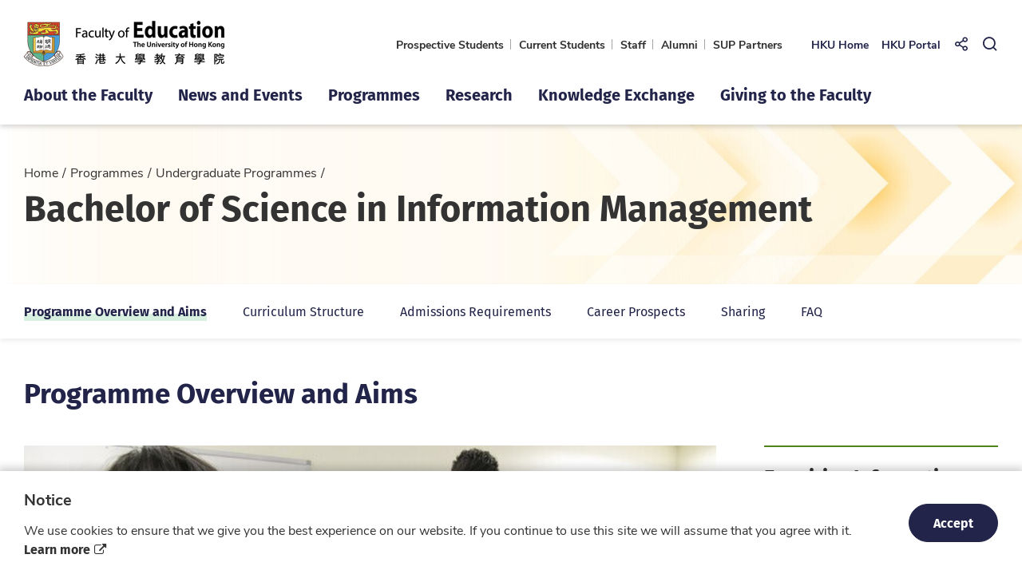

--- FILE ---
content_type: text/html; charset=utf-8
request_url: https://web.edu.hku.hk/programme/bsim/
body_size: 98967
content:
<!DOCTYPE html><!--[if lte IE 9]><html class="no-js lte-ie9 lang-en" lang="en"><![endif]--><!--[if gt IE 9]><!--><html class="no-js lang-en" lang="en"><!--<![endif]--><head><meta charset="utf-8"><meta content="IE=edge" http-equiv="X-UA-Compatible"><meta content="width=device-width, initial-scale=1, shrink-to-fit=no" name="viewport"><link rel="apple-touch-icon" sizes="180x180" href="/assets/shared/img/favicon/apple-touch-icon.png"><link rel="icon" type="image/png" href="/assets/shared/img/favicon/favicon-32x32.png" sizes="32x32"><link rel="icon" type="image/png" href="/assets/shared/img/favicon/favicon-16x16.png" sizes="16x16"><link rel="manifest" href="/assets/shared/img/favicon/site.webmanifest"><link rel="shortcut icon" href="/assets/shared/img/favicon/favicon.ico"><meta name="msapplication-TileColor" content="#ffffff"><meta name="msapplication-config" content="/assets/shared/img/favicon/browserconfig.xml"><meta name="theme-color" content="#ffffff"><meta property="og:url" content="https://web.edu.hku.hk/programme/bsim" /><meta name="twitter:card" content="summary" /><meta name="twitter:title" content="Undergraduate Programmes | HKU - Faculty of Education" /><meta property="og:title" content="Undergraduate Programmes | HKU - Faculty of Education" /><base href="//web.edu.hku.hk/" /><!--[if lt IE 9]><script src="/assets/shared/js/theorigo/base_href_fix.js" type="text/javascript"></script><![endif]--><title>Bachelor of Science in Information Management | HKU - Faculty of Education</title><link rel="stylesheet" href="/assets/themes/main/css/style.css?timestamp=1759722355" media="all"><script>
    window.ga=window.ga||function(){(ga.q=ga.q||[]).push(arguments)};ga.l=+new Date;
                ga('create', 'UA-46300434-1', 'auto', {'name': 'tracker1'});
      ga('tracker1.require', 'eventTracker');
      ga('tracker1.require', 'outboundLinkTracker');
      ga('tracker1.require', 'urlChangeTracker');
      ga('tracker1.send', 'pageview');
              </script><script async src='https://www.google-analytics.com/analytics.js'></script><script async src='/assets/lib/autotrack.js'></script><!--[if lt IE 9]><script src="/assets/shared/js/lib/html5shiv.min.js" type="text/javascript"></script><![endif]--><script src="/assets/shared/js/lib/default.min.js"></script><noscript><style>
    [data-aos] {
      visibility: visible !important;
      opacity: 1 !important;
      transform: none !important;
    }
  </style></noscript><!-- Google Tag Manager --><script>(function(w,d,s,l,i){w[l]=w[l]||[];w[l].push({'gtm.start':
new Date().getTime(),event:'gtm.js'});var f=d.getElementsByTagName(s)[0],
j=d.createElement(s),dl=l!='dataLayer'?'&l='+l:'';j.async=true;j.src=
'https://www.googletagmanager.com/gtm.js?id='+i+dl;f.parentNode.insertBefore(j,f);
})(window,document,'script','dataLayer','GTM-NPQ86NB');</script><!-- End Google Tag Manager --></head><body class="lang-en "><div class="wrapper"><noscript><div class="no-js-alert"><span><strong>Notice: </strong> JavaScript is not enabled. Please enable JavaScript to view this site.</span></div></noscript><a class="sr-only sr-only-focusable" id="skip-to-content" href="/programme/bsim/#main">Skip to main content</a><header class="page-head"><div class="page-head__inner"><div class="page-head__top"><div class="container"><div class="page-head__top-inner"><div class="page-head__top-left"><a class="page-logo js-page-logo" href=""><img class="page-logo__img"  src="/assets/shared/img/page-logo-default-1x.png" srcset="/assets/shared/img/page-logo-default-2x.png 2x, /assets/shared/img/page-logo-default-3x.png 3x" alt="Faculty of Education" loading="lazy"></a></div><div class="page-head__top-right"><ul class="extra-mn d-none d-lg-flex"><li class="extra-mn__item selected"><a class="extra-mn__link" href="/programmes">Prospective Students</a></li><li class="extra-mn__item"><a class="extra-mn__link" href="/current-students">Current Students</a></li><li class="extra-mn__item"><a class="extra-mn__link" href="/staff">Staff</a></li><li class="extra-mn__item"><a class="extra-mn__link" href="/alumni">Alumni</a></li><li class="extra-mn__item"><a class="extra-mn__link" href="/sup-partners">SUP Partners</a></li></ul><ul class="tools"><li class="tools__item d-none d-lg-block"><a class="tools__link" href="https://www.hku.hk/" target="_blank" rel="noopener">HKU Home</a></li><li class="tools__item d-none d-lg-block"><a class="tools__link" href="https://hkuportal.hku.hk/login.html" target="_blank" rel="noopener">HKU Portal</a></li><li class="tools__item dropdown dropdown--icon-btn dropdown--share social js-social-whole d-none d-lg-block"><button class="dropdown__btn" id="dropdown-share" data-toggle="dropdown" data-display="static" aria-haspopup="true" aria-expanded="false" type="button"><span class="sr-only">Share to</span><span class="ico ico--share" aria-hidden="true"></span></button><div class="dropdown__menu dropdown-menu dropdown-menu-right" aria-labelledby="dropdown-share"><ul class="social__list"><li><a class="social__link social__link--facebook" data-media="facebook" href="javascript:;">Facebook</a></li><li><a class="social__link social__link--twitter" data-media="twitter" href="javascript:;">X</a></li><li><a class="social__link social__link--linkedin" data-media="linkedin" href="javascript:;">LinkedIn</a></li><li><a class="social__link social__link--weibo" data-media="weibo" href="javascript:;">Weibo</a></li><li><a class="social__link social__link--whatsapp" data-media="whatsapp" href="javascript:;">WhatsApp</a></li><li><a class="social__link social__link--wechat" data-media="wechat" href="javascript:;">WeChat</a></li><li><a class="social__link social__link--mail" data-media="email" href="javascript:;">Email</a></li></ul></div></li><li class="tools__item dropdown dropdown--icon-btn dropdown--search search"><button class="dropdown__btn js-dropdown-search" id="dropdown-search-h" data-toggle="dropdown" data-display="static" aria-haspopup="true" aria-expanded="false" type="button"><span class="sr-only">Open Search Box</span><span class="ico ico--search" aria-hidden="true"></span></button><div class="dropdown__menu dropdown-menu dropdown-menu-right" aria-labelledby="dropdown-search-h"><form class="search-form" method="get" action="https://www.google.com/cse" role="search" aria-label="site" target="_blank" rel="noopener"><input type="hidden" name="cx" value="016966053557825602977:8h1ktwoia80" /><input type="hidden" name="ie" value="UTF-8" /><label class="sr-only" for="search_input_h">Search Box</label><input class="search-form__box" id="search_input_h" type="search" name="q" placeholder="Search"><button class="search-form__btn" type="submit"><span class="sr-only">Search</span><span class="ico ico--search" aria-hidden="true"></span></button></form></div></li></ul><button class="btn-open-mobi-menu d-lg-none" data-toggle="modal" data-target="#mobile-menu" id="mobile-menu-trigger" type="button"><span><span class="sr-only">Open Menu</span></span></button></div></div></div></div><div class="page-head__btm d-none d-lg-block"><div class="container"><div class="mn"><nav class="mn__nav"><ul class="mn__list mn__list--lv1"><li class="mn__item mn__item--lv1 has-sub has-sub--lv1" ><a class="mn__link mn__link--lv1" href="/about-the-faculty" ><span class="mn__text mn__text--lv1">About the Faculty</span></a><div class="mn__plate mn-drop"><div class="container"><div class="mn__plate-inner"><div class="mn-drop__menu mn-drop__height-control"><ul class="mn__list mn__list--lv2"><li class="mn__item mn__item--lv2" ><a class="mn__link mn__link--lv2" href="/about-the-faculty/dean-s-message" ><span class="mn__text mn__text--lv2">Dean's Message</span></a></li><li class="mn__item mn__item--lv2" ><a class="mn__link mn__link--lv2" href="about-the-faculty/dean-s-message#vision" ><span class="mn__text mn__text--lv2">Vision, Mission and Commitments</span></a></li><li class="mn__item mn__item--lv2 has-sub has-sub--lv2" ><a class="mn__link mn__link--lv2" href="/unit" ><span class="mn__text mn__text--lv2">Academic Units</span></a><ul class="mn__list mn__list--lv3"><li class="mn__item mn__item--lv3" ><a class="mn__link mn__link--lv3" href="/unit/language-and-literacy-education" ><span class="mn__text mn__text--lv3">Language and Literacy Education</span></a></li><li class="mn__item mn__item--lv3" ><a class="mn__link mn__link--lv3" href="/unit/human-communication-learning-and-development" ><span class="mn__text mn__text--lv3">Human Communication, Learning, and Development</span></a></li><li class="mn__item mn__item--lv3" ><a class="mn__link mn__link--lv3" href="/unit/mathematics-science-and-technology" ><span class="mn__text mn__text--lv3">Mathematics, Science, and Technology</span></a></li><li class="mn__item mn__item--lv3" ><a class="mn__link mn__link--lv3" href="/unit/social-contexts-and-policies-of-education" ><span class="mn__text mn__text--lv3">Social Contexts and Policies of Education</span></a></li></ul></li><li class="mn__item mn__item--lv2" ><a class="mn__link mn__link--lv2" href="/about-the-faculty/academy-for-leadership-in-teacher-education" ><span class="mn__text mn__text--lv2">Academy for Leadership in Teacher Education (ALiTE)</span></a></li><li class="mn__item mn__item--lv2" ><a class="mn__link mn__link--lv2" href="/about-the-faculty/in-service-teacher-education-programme" ><span class="mn__text mn__text--lv2">In-service Teacher Education Programme (INSTEP)</span></a></li><li class="mn__item mn__item--lv2" ><a class="mn__link mn__link--lv2" href="/about-the-faculty/education-policy-unit" ><span class="mn__text mn__text--lv2">Education Policy Unit</span></a></li><li class="mn__item mn__item--lv2" ><a class="mn__link mn__link--lv2" href="/about-the-faculty/research-centres-and-consortia" ><span class="mn__text mn__text--lv2">Research Centres and Consortia</span></a></li><li class="mn__item mn__item--lv2 has-sub has-sub--lv2" ><a class="mn__link mn__link--lv2" href="/about-the-faculty/people" ><span class="mn__text mn__text--lv2">People</span></a><ul class="mn__list mn__list--lv3"><li class="mn__item mn__item--lv3" ><a class="mn__link mn__link--lv3" href="/faculty-academics/dad" ><span class="mn__text mn__text--lv3">Dean, Associate Deans and Assistant Deans</span></a></li><li class="mn__item mn__item--lv3" ><a class="mn__link mn__link--lv3" href="/faculty-academics" ><span class="mn__text mn__text--lv3">Faculty Academics</span></a></li><li class="mn__item mn__item--lv3" ><a class="mn__link mn__link--lv3" href="http://spsweb.edu.hku.hk/profile_list.php" target="_blank" rel="noopener" ><span class="mn__text mn__text--lv3">Research Students</span></a></li><li class="mn__item mn__item--lv3" ><a class="mn__link mn__link--lv3" href="/about-the-faculty/people/faculty-administrative-staff" ><span class="mn__text mn__text--lv3">Faculty Administrative Staff</span></a></li></ul></li><li class="mn__item mn__item--lv2" ><a class="mn__link mn__link--lv2" href="/about-the-faculty/career-opportunities" ><span class="mn__text mn__text--lv2">Career Opportunities</span></a></li></ul></div></div></div></div></li><li class="mn__item mn__item--lv1 has-sub has-sub--lv1" ><a class="mn__link mn__link--lv1" href="/news-and-events" ><span class="mn__text mn__text--lv1">News and Events</span></a><div class="mn__plate mn-drop"><div class="container"><div class="mn__plate-inner"><div class="mn-drop__menu mn-drop__height-control"><ul class="mn__list mn__list--lv2"><li class="mn__item mn__item--lv2" ><a class="mn__link mn__link--lv2" href="/news" ><span class="mn__text mn__text--lv2">News</span></a></li><li class="mn__item mn__item--lv2" ><a class="mn__link mn__link--lv2" href="/event" ><span class="mn__text mn__text--lv2">Events</span></a></li><li class="mn__item mn__item--lv2" ><a class="mn__link mn__link--lv2" href="/press" ><span class="mn__text mn__text--lv2">Press Releases</span></a></li><li class="mn__item mn__item--lv2" ><a class="mn__link mn__link--lv2" href="/media_archive" ><span class="mn__text mn__text--lv2">In the Media</span></a></li><li class="mn__item mn__item--lv2" ><a class="mn__link mn__link--lv2" href="/newsletters" ><span class="mn__text mn__text--lv2">Newsletters</span></a></li></ul></div></div></div></div></li><li class="mn__item mn__item--lv1 is-selected  has-sub has-sub--lv1" ><a class="mn__link mn__link--lv1" href="/programmes" ><span class="mn__text mn__text--lv1">Programmes</span></a><div class="mn__plate mn-drop"><div class="container"><div class="mn__plate-inner"><div class="mn-drop__menu mn-drop__height-control"><ul class="mn__list mn__list--lv2"><li class="mn__item mn__item--lv2 is-selected " ><a class="mn__link mn__link--lv2" href="/programme/undergraduate" ><span class="mn__text mn__text--lv2">Undergraduate Programmes</span></a></li><li class="mn__item mn__item--lv2" ><a class="mn__link mn__link--lv2" href="/programme/tpg" ><span class="mn__text mn__text--lv2">Postgraduate Programmes by Coursework</span></a></li><li class="mn__item mn__item--lv2" ><a class="mn__link mn__link--lv2" href="/programme/rpg" ><span class="mn__text mn__text--lv2">Postgraduate Programmes by Research</span></a></li><li class="mn__item mn__item--lv2" ><a class="mn__link mn__link--lv2" href="/programmes/experiential-learning" ><span class="mn__text mn__text--lv2">Experiential Learning</span></a></li></ul></div></div></div></div></li><li class="mn__item mn__item--lv1 has-sub has-sub--lv1" ><a class="mn__link mn__link--lv1" href="/research" ><span class="mn__text mn__text--lv1">Research</span></a><div class="mn__plate mn-drop"><div class="container"><div class="mn__plate-inner"><div class="mn-drop__menu mn-drop__height-control"><ul class="mn__list mn__list--lv2"><li class="mn__item mn__item--lv2" ><a class="mn__link mn__link--lv2" href="/research-expertise" ><span class="mn__text mn__text--lv2">Research Expertise</span></a></li><li class="mn__item mn__item--lv2" ><a class="mn__link mn__link--lv2" href="/research_stories" ><span class="mn__text mn__text--lv2">Research Stories</span></a></li><li class="mn__item mn__item--lv2" ><a class="mn__link mn__link--lv2" href="/research/research-centres-and-consortia" ><span class="mn__text mn__text--lv2">Research Centres and Consortia</span></a></li><li class="mn__item mn__item--lv2" ><a class="mn__link mn__link--lv2" href="/research/research-labs" ><span class="mn__text mn__text--lv2">Research Labs</span></a></li><li class="mn__item mn__item--lv2" ><a class="mn__link mn__link--lv2" href="/programme/rpg" ><span class="mn__text mn__text--lv2">Research Postgraduate Studies</span></a></li><li class="mn__item mn__item--lv2" ><a class="mn__link mn__link--lv2" href="http://spsweb.edu.hku.hk/profile_list.php" target="_blank" rel="noopener" ><span class="mn__text mn__text--lv2">Research Student Profiles</span></a></li><li class="mn__item mn__item--lv2" ><a class="mn__link mn__link--lv2" href="/research/research-integrity" ><span class="mn__text mn__text--lv2">Research Integrity</span></a></li><li class="mn__item mn__item--lv2" ><a class="mn__link mn__link--lv2" href="/research/ethics-application" ><span class="mn__text mn__text--lv2">Ethics Application</span></a></li></ul></div></div></div></div></li><li class="mn__item mn__item--lv1 has-sub has-sub--lv1" ><a class="mn__link mn__link--lv1" href="/knowledge-exchange" ><span class="mn__text mn__text--lv1">Knowledge Exchange</span></a><div class="mn__plate mn-drop"><div class="container"><div class="mn__plate-inner"><div class="mn-drop__menu mn-drop__height-control"><ul class="mn__list mn__list--lv2"><li class="mn__item mn__item--lv2" ><a class="mn__link mn__link--lv2" href="/knowledge_exchange_spotlights" ><span class="mn__text mn__text--lv2">Knowledge Exchange Spotlights</span></a></li><li class="mn__item mn__item--lv2" ><a class="mn__link mn__link--lv2" href="https://slhclinic.edu.hku.hk/" target="_blank" rel="noopener" ><span class="mn__text mn__text--lv2">Speech, Language and Hearing Clinic</span></a></li><li class="mn__item mn__item--lv2" ><a class="mn__link mn__link--lv2" href="/knowledge-exchange/unesco-chair" ><span class="mn__text mn__text--lv2">UNESCO Chair</span></a></li><li class="mn__item mn__item--lv2" ><a class="mn__link mn__link--lv2" href="/knowledge-exchange/education-column" ><span class="mn__text mn__text--lv2">Education Column</span></a></li></ul></div></div></div></div></li><li class="mn__item mn__item--lv1 has-sub has-sub--lv1" ><a class="mn__link mn__link--lv1" href="/giving-to-the-faculty" ><span class="mn__text mn__text--lv1">Giving to the Faculty</span></a><div class="mn__plate mn-drop"><div class="container"><div class="mn__plate-inner"><div class="mn-drop__menu mn-drop__height-control"><ul class="mn__list mn__list--lv2"><li class="mn__item mn__item--lv2" ><a class="mn__link mn__link--lv2" href="/giving-to-the-faculty/donation-stories" ><span class="mn__text mn__text--lv2">Donation Stories</span></a></li><li class="mn__item mn__item--lv2" ><a class="mn__link mn__link--lv2" href="/giving-to-the-faculty/endowed-professorships" ><span class="mn__text mn__text--lv2">Endowed Professorships</span></a></li><li class="mn__item mn__item--lv2" ><a class="mn__link mn__link--lv2" href="/giving-to-the-faculty/faculty-of-education-development-fund" ><span class="mn__text mn__text--lv2">Faculty of Education Development Fund</span></a></li></ul></div></div></div></div></li></ul></nav></div></div></div></div></header><div class="modal fade mobi-panel js-modal-fix-side-padding" tabindex="-1" role="dialog" id="mobile-menu" aria-labelledby="mobile-menu-trigger" aria-hidden="true"><div class="modal-dialog mobi-panel__inner" role="document"><div class="mobi-panel__body"><div class="mobi-ctrl"><div class="mobi-ctrl__left"><ul class="mobi-tools"><li class="mobi-tools__item"><a class="mobi-tools__link" href="https://www.hku.hk/" target="_blank" rel="noopener">HKU Home</a></li><li class="mobi-tools__item"><a class="mobi-tools__link" href="https://hkuportal.hku.hk/login.html" target="_blank" rel="noopener">HKU Portal</a></li></ul></div><div class="mobi-ctrl__right"><ul class="mobi-tools"><li class="mobi-tools__item dropdown dropdown--icon-btn dropdown--share social js-social-whole"><button class="dropdown__btn" id="dropdown-share-m" data-toggle="dropdown" data-display="static" aria-haspopup="true" aria-expanded="false" type="button"><span class="sr-only">Share to</span><span class="ico ico--share" aria-hidden="true"></span></button><div class="dropdown__menu dropdown-menu dropdown-menu-right" aria-labelledby="dropdown-share-m"><ul class="social__list"><li><a class="social__link social__link--facebook" data-media="facebook" href="javascript:;">Facebook</a></li><li><a class="social__link social__link--twitter" data-media="twitter" href="javascript:;">X</a></li><li><a class="social__link social__link--linkedin" data-media="linkedin" href="javascript:;">LinkedIn</a></li><li><a class="social__link social__link--weibo" data-media="weibo" href="javascript:;">Weibo</a></li><li><a class="social__link social__link--whatsapp" data-media="whatsapp" href="javascript:;">WhatsApp</a></li><li><a class="social__link social__link--wechat" data-media="wechat" href="javascript:;">WeChat</a></li><li><a class="social__link social__link--mail" data-media="email" href="javascript:;">Email</a></li></ul></div></li><li class="mobi-tools__item dropdown dropdown--icon-btn dropdown--search search"><button class="dropdown__btn js-dropdown-search" id="dropdown-search-m" data-toggle="dropdown" data-display="static" aria-haspopup="true" aria-expanded="false" type="button"><span class="sr-only">Open Search Box</span><span class="ico ico--search" aria-hidden="true"></span></button><div class="dropdown__menu dropdown-menu dropdown-menu-right" aria-labelledby="dropdown-search-m"><form class="search-form" method="get" action="/" role="search" aria-label="site"><label class="sr-only" for="search_input_m">Search Box</label><input class="search-form__box" id="search_input_m" type="search" name="q" placeholder="Search"><button class="search-form__btn" type="submit"><span class="sr-only">Search</span><span class="ico ico--search" aria-hidden="true"></span></button></form></div></li></ul></div></div><nav class="mobi-menu"><ul class="mobi-menu__list mobi-menu__list--lv1"><li class="mobi-menu__item mobi-menu__item--lv1 has-sub has-sub--lv1" ><a class="mobi-menu__link mobi-menu__link--lv1" href="/about-the-faculty" >About the Faculty</a><ul class="mobi-menu__list mobi-menu__list--lv2"><li class="mobi-menu__item mobi-menu__item--maintitle"><button type="button" class="btn btn-back-mobi-menu js-back-menu"><span class="sr-only">About the Faculty</span><span class="ico ico--triangle-left" aria-hidden="true"></span></button><a class="mobi-menu__link mobi-menu__link--maintitle" href="/about-the-faculty" >About the Faculty</a></li><li class="mobi-menu__item mobi-menu__item--lv2" ><a class="mobi-menu__link mobi-menu__link--lv2" href="/about-the-faculty/dean-s-message" >Dean's Message</a></li><li class="mobi-menu__item mobi-menu__item--lv2" ><a class="mobi-menu__link mobi-menu__link--lv2" href="about-the-faculty/dean-s-message#vision" >Vision, Mission and Commitments</a></li><li class="mobi-menu__item mobi-menu__item--lv2 has-sub has-sub--lv2" ><a class="mobi-menu__link mobi-menu__link--lv2" href="/unit" >Academic Units</a><ul class="mobi-menu__list mobi-menu__list--lv3"><li class="mobi-menu__item mobi-menu__item--lv3" ><a class="mobi-menu__link mobi-menu__link--lv3" href="/unit/language-and-literacy-education" >Language and Literacy Education</a></li><li class="mobi-menu__item mobi-menu__item--lv3" ><a class="mobi-menu__link mobi-menu__link--lv3" href="/unit/human-communication-learning-and-development" >Human Communication, Learning, and Development</a></li><li class="mobi-menu__item mobi-menu__item--lv3" ><a class="mobi-menu__link mobi-menu__link--lv3" href="/unit/mathematics-science-and-technology" >Mathematics, Science, and Technology</a></li><li class="mobi-menu__item mobi-menu__item--lv3" ><a class="mobi-menu__link mobi-menu__link--lv3" href="/unit/social-contexts-and-policies-of-education" >Social Contexts and Policies of Education</a></li></ul></li><li class="mobi-menu__item mobi-menu__item--lv2" ><a class="mobi-menu__link mobi-menu__link--lv2" href="/about-the-faculty/academy-for-leadership-in-teacher-education" >Academy for Leadership in Teacher Education (ALiTE)</a></li><li class="mobi-menu__item mobi-menu__item--lv2" ><a class="mobi-menu__link mobi-menu__link--lv2" href="/about-the-faculty/in-service-teacher-education-programme" >In-service Teacher Education Programme (INSTEP)</a></li><li class="mobi-menu__item mobi-menu__item--lv2" ><a class="mobi-menu__link mobi-menu__link--lv2" href="/about-the-faculty/education-policy-unit" >Education Policy Unit</a></li><li class="mobi-menu__item mobi-menu__item--lv2" ><a class="mobi-menu__link mobi-menu__link--lv2" href="/about-the-faculty/research-centres-and-consortia" >Research Centres and Consortia</a></li><li class="mobi-menu__item mobi-menu__item--lv2 has-sub has-sub--lv2" ><a class="mobi-menu__link mobi-menu__link--lv2" href="/about-the-faculty/people" >People</a><ul class="mobi-menu__list mobi-menu__list--lv3"><li class="mobi-menu__item mobi-menu__item--lv3" ><a class="mobi-menu__link mobi-menu__link--lv3" href="/faculty-academics/dad" >Dean, Associate Deans and Assistant Deans</a></li><li class="mobi-menu__item mobi-menu__item--lv3" ><a class="mobi-menu__link mobi-menu__link--lv3" href="/faculty-academics" >Faculty Academics</a></li><li class="mobi-menu__item mobi-menu__item--lv3" ><a class="mobi-menu__link mobi-menu__link--lv3" href="http://spsweb.edu.hku.hk/profile_list.php" target="_blank" rel="noopener" >Research Students</a></li><li class="mobi-menu__item mobi-menu__item--lv3" ><a class="mobi-menu__link mobi-menu__link--lv3" href="/about-the-faculty/people/faculty-administrative-staff" >Faculty Administrative Staff</a></li></ul></li><li class="mobi-menu__item mobi-menu__item--lv2" ><a class="mobi-menu__link mobi-menu__link--lv2" href="/about-the-faculty/career-opportunities" >Career Opportunities</a></li></ul></li><li class="mobi-menu__item mobi-menu__item--lv1 has-sub has-sub--lv1" ><a class="mobi-menu__link mobi-menu__link--lv1" href="/news-and-events" >News and Events</a><ul class="mobi-menu__list mobi-menu__list--lv2"><li class="mobi-menu__item mobi-menu__item--maintitle"><button type="button" class="btn btn-back-mobi-menu js-back-menu"><span class="sr-only">News and Events</span><span class="ico ico--triangle-left" aria-hidden="true"></span></button><a class="mobi-menu__link mobi-menu__link--maintitle" href="/news-and-events" >News and Events</a></li><li class="mobi-menu__item mobi-menu__item--lv2" ><a class="mobi-menu__link mobi-menu__link--lv2" href="/news" >News</a></li><li class="mobi-menu__item mobi-menu__item--lv2" ><a class="mobi-menu__link mobi-menu__link--lv2" href="/event" >Events</a></li><li class="mobi-menu__item mobi-menu__item--lv2" ><a class="mobi-menu__link mobi-menu__link--lv2" href="/press" >Press Releases</a></li><li class="mobi-menu__item mobi-menu__item--lv2" ><a class="mobi-menu__link mobi-menu__link--lv2" href="/media_archive" >In the Media</a></li><li class="mobi-menu__item mobi-menu__item--lv2" ><a class="mobi-menu__link mobi-menu__link--lv2" href="/newsletters" >Newsletters</a></li></ul></li><li class="mobi-menu__item mobi-menu__item--lv1 active  has-sub has-sub--lv1" ><a class="mobi-menu__link mobi-menu__link--lv1" href="/programmes" >Programmes</a><ul class="mobi-menu__list mobi-menu__list--lv2"><li class="mobi-menu__item mobi-menu__item--maintitle"><button type="button" class="btn btn-back-mobi-menu js-back-menu"><span class="sr-only">Programmes</span><span class="ico ico--triangle-left" aria-hidden="true"></span></button><a class="mobi-menu__link mobi-menu__link--maintitle" href="/programmes" >Programmes</a></li><li class="mobi-menu__item mobi-menu__item--lv2 active " ><a class="mobi-menu__link mobi-menu__link--lv2" href="/programme/undergraduate" >Undergraduate Programmes</a></li><li class="mobi-menu__item mobi-menu__item--lv2" ><a class="mobi-menu__link mobi-menu__link--lv2" href="/programme/tpg" >Postgraduate Programmes by Coursework</a></li><li class="mobi-menu__item mobi-menu__item--lv2" ><a class="mobi-menu__link mobi-menu__link--lv2" href="/programme/rpg" >Postgraduate Programmes by Research</a></li><li class="mobi-menu__item mobi-menu__item--lv2" ><a class="mobi-menu__link mobi-menu__link--lv2" href="/programmes/experiential-learning" >Experiential Learning</a></li></ul></li><li class="mobi-menu__item mobi-menu__item--lv1 has-sub has-sub--lv1" ><a class="mobi-menu__link mobi-menu__link--lv1" href="/research" >Research</a><ul class="mobi-menu__list mobi-menu__list--lv2"><li class="mobi-menu__item mobi-menu__item--maintitle"><button type="button" class="btn btn-back-mobi-menu js-back-menu"><span class="sr-only">Research</span><span class="ico ico--triangle-left" aria-hidden="true"></span></button><a class="mobi-menu__link mobi-menu__link--maintitle" href="/research" >Research</a></li><li class="mobi-menu__item mobi-menu__item--lv2" ><a class="mobi-menu__link mobi-menu__link--lv2" href="/research-expertise" >Research Expertise</a></li><li class="mobi-menu__item mobi-menu__item--lv2" ><a class="mobi-menu__link mobi-menu__link--lv2" href="/research_stories" >Research Stories</a></li><li class="mobi-menu__item mobi-menu__item--lv2" ><a class="mobi-menu__link mobi-menu__link--lv2" href="/research/research-centres-and-consortia" >Research Centres and Consortia</a></li><li class="mobi-menu__item mobi-menu__item--lv2" ><a class="mobi-menu__link mobi-menu__link--lv2" href="/research/research-labs" >Research Labs</a></li><li class="mobi-menu__item mobi-menu__item--lv2" ><a class="mobi-menu__link mobi-menu__link--lv2" href="/programme/rpg" >Research Postgraduate Studies</a></li><li class="mobi-menu__item mobi-menu__item--lv2" ><a class="mobi-menu__link mobi-menu__link--lv2" href="http://spsweb.edu.hku.hk/profile_list.php" target="_blank" rel="noopener" >Research Student Profiles</a></li><li class="mobi-menu__item mobi-menu__item--lv2" ><a class="mobi-menu__link mobi-menu__link--lv2" href="/research/research-integrity" >Research Integrity</a></li><li class="mobi-menu__item mobi-menu__item--lv2" ><a class="mobi-menu__link mobi-menu__link--lv2" href="/research/ethics-application" >Ethics Application</a></li></ul></li><li class="mobi-menu__item mobi-menu__item--lv1 has-sub has-sub--lv1" ><a class="mobi-menu__link mobi-menu__link--lv1" href="/knowledge-exchange" >Knowledge Exchange</a><ul class="mobi-menu__list mobi-menu__list--lv2"><li class="mobi-menu__item mobi-menu__item--maintitle"><button type="button" class="btn btn-back-mobi-menu js-back-menu"><span class="sr-only">Knowledge Exchange</span><span class="ico ico--triangle-left" aria-hidden="true"></span></button><a class="mobi-menu__link mobi-menu__link--maintitle" href="/knowledge-exchange" >Knowledge Exchange</a></li><li class="mobi-menu__item mobi-menu__item--lv2" ><a class="mobi-menu__link mobi-menu__link--lv2" href="/knowledge_exchange_spotlights" >Knowledge Exchange Spotlights</a></li><li class="mobi-menu__item mobi-menu__item--lv2" ><a class="mobi-menu__link mobi-menu__link--lv2" href="https://slhclinic.edu.hku.hk/" target="_blank" rel="noopener" >Speech, Language and Hearing Clinic</a></li><li class="mobi-menu__item mobi-menu__item--lv2" ><a class="mobi-menu__link mobi-menu__link--lv2" href="/knowledge-exchange/unesco-chair" >UNESCO Chair</a></li><li class="mobi-menu__item mobi-menu__item--lv2" ><a class="mobi-menu__link mobi-menu__link--lv2" href="/knowledge-exchange/education-column" >Education Column</a></li></ul></li><li class="mobi-menu__item mobi-menu__item--lv1 has-sub has-sub--lv1" ><a class="mobi-menu__link mobi-menu__link--lv1" href="/giving-to-the-faculty" >Giving to the Faculty</a><ul class="mobi-menu__list mobi-menu__list--lv2"><li class="mobi-menu__item mobi-menu__item--maintitle"><button type="button" class="btn btn-back-mobi-menu js-back-menu"><span class="sr-only">Giving to the Faculty</span><span class="ico ico--triangle-left" aria-hidden="true"></span></button><a class="mobi-menu__link mobi-menu__link--maintitle" href="/giving-to-the-faculty" >Giving to the Faculty</a></li><li class="mobi-menu__item mobi-menu__item--lv2" ><a class="mobi-menu__link mobi-menu__link--lv2" href="/giving-to-the-faculty/donation-stories" >Donation Stories</a></li><li class="mobi-menu__item mobi-menu__item--lv2" ><a class="mobi-menu__link mobi-menu__link--lv2" href="/giving-to-the-faculty/endowed-professorships" >Endowed Professorships</a></li><li class="mobi-menu__item mobi-menu__item--lv2" ><a class="mobi-menu__link mobi-menu__link--lv2" href="/giving-to-the-faculty/faculty-of-education-development-fund" >Faculty of Education Development Fund</a></li></ul></li></ul></nav><ul class="mobi-extra-mn"><li class="mobi-extra-mn__item active"><a class="mobi-extra-mn__link" href="/programmes">
                        Prospective Students
                    </a></li><li class="mobi-extra-mn__item"><a class="mobi-extra-mn__link" href="/current-students">
                        Current Students
                    </a></li><li class="mobi-extra-mn__item"><a class="mobi-extra-mn__link" href="/staff">
                        Staff
                    </a></li><li class="mobi-extra-mn__item"><a class="mobi-extra-mn__link" href="/alumni">
                        Alumni
                    </a></li><li class="mobi-extra-mn__item"><a class="mobi-extra-mn__link" href="/sup-partners">
                        SUP Partners
                    </a></li></ul></div></div></div><main class="page-content" id="main" tabindex="-1"><div class="inner-container"><div class="inner-top" style="background-image: url('/f/section_banner/20/1920c486/bg-topbanner-prospective-students.jpg');"><div class="container"><div class="inner-top__body"><ol class="breadcrumb"><li class="breadcrumb__item"><a href="" class="breadcrumb__link">Home</a></li><li class="breadcrumb__item"><a href="/programmes" class="breadcrumb__link">Programmes</a></li><li class="breadcrumb__item"><a href="/programme/undergraduate" class="breadcrumb__link is-active">Undergraduate Programmes</a></li></ol><h1 class="page-title">Bachelor of Science in Information Management</h1></div></div></div><div class="sub-mn-container"><div class="container"><div class="dropdown dropdown--sub-mn"><button class="dropdown__btn d-lg-none" id="sub-menu" data-toggle="dropdown" aria-haspopup="true" aria-expanded="false" type="button">
          Programme Overview and Aims<span class="ico ico--thin-arrow-down" aria-hidden="true"></span></button><div class="dropdown__menu dropdown-menu" aria-labelledby="sub-menu"><ul class="sub-mn"><li class="sub-mn__item is-selected"><a class="sub-mn__link" href="/programme/bsim/overviews"><span class="sub-mn__text">Programme Overview and Aims</span></a></li><li class="sub-mn__item"><a class="sub-mn__link" href="/programme/bsim/curriculum"><span class="sub-mn__text">Curriculum Structure</span></a></li><li class="sub-mn__item"><a class="sub-mn__link" href="/programme/bsim/admissions"><span class="sub-mn__text">Admissions Requirements</span></a></li><li class="sub-mn__item"><a class="sub-mn__link" href="/programme/bsim/prospects"><span class="sub-mn__text">Career Prospects</span></a></li><li class="sub-mn__item"><a class="sub-mn__link" href="/programme/bsim/share"><span class="sub-mn__text">Sharing</span></a></li><li class="sub-mn__item"><a class="sub-mn__link" href="/programme/bsim/faq"><span class="sub-mn__text">FAQ</span></a></li></ul></div></div></div></div><div class="inner-content" style="background-image: url('/assets/shared/img/bg-bottombanner-prospective-students.jpg');"><div class="container"><h2 class="section-title">Programme Overview and Aims</h2><div class="detail-content"><div class="aside-panel aside-panel--r"><div class="ct-box"><h3 class="ct-box__title">Enquiries Information</h3><div class="cont-list cont-list--block ckec"><p><strong>Application &amp; Admissions</strong></p><p>&nbsp;</p><div class="cont-list cont-list--block"><div class="cont-list__item icon-desc"><div class="icon-desc__icon"><span class="sr-only">Phone</span><span aria-hidden="true" class="ico ico--phone"></span></div><p class="icon-desc__desc">+852&nbsp;3917&nbsp;5413</p></div><div class="cont-list__item icon-desc"><div class="icon-desc__icon"><span class="sr-only">Fax</span></div></div><div class="cont-list__item icon-desc"><div class="icon-desc__icon"><span class="sr-only">Email</span><span aria-hidden="true" class="ico ico--email"></span></div><p class="icon-desc__desc"><span id="e734821328">[javascript protected email address]</span><script type="text/javascript">/*<![CDATA[*/eval("var a=\"XfpnKz9CmsY@IGBtVQ7Wl2ovuad05Oqy_43hwMeP6AEgk-N8cjFxRLHZJrDS+.biUT1\";var b=a.split(\"\").sort().join(\"\");var c=\"ESjLGcx.pcx\";var d=\"\";for(var e=0;e<c.length;e++)d+=b.charAt(a.indexOf(c.charAt(e)));var mySpan=document.getElementById(\"e734821328\");var myA=document.createElement(\"A\");myA.setAttribute(\"href\", \"mailto:\"+d);myA.innerHTML=d;mySpan.parentNode.replaceChild(myA, mySpan);")/*]]>*/</script></p></div><div class="cont-list__item icon-desc"><div class="icon-desc__icon"><span class="sr-only">Office</span></div></div></div><p>&nbsp;</p><p><strong>Programme &amp; Curriculum</strong></p><p>&nbsp;</p><p>Contact: Professor Gary Wong (Programme Director)</p><div class="cont-list cont-list--block"><div class="cont-list__item icon-desc"><div class="icon-desc__icon"><span class="sr-only">Phone</span><span aria-hidden="true" class="ico ico--phone"></span></div><p class="icon-desc__desc">+852 3917 5082</p></div><div class="cont-list__item icon-desc"><div class="icon-desc__icon"><span class="sr-only">Fa</span></div></div><div class="cont-list__item icon-desc"><div class="icon-desc__icon"><span class="sr-only">Email</span><span aria-hidden="true" class="ico ico--email"></span></div><p class="icon-desc__desc"><span id="e709648427">[javascript protected email address]</span><script type="text/javascript">/*<![CDATA[*/eval("var a=\"_xl2aHLAkbK.udhfrpjTMeF1URG8S03WCI-cZvVOztEinyXJB6@5gPsNQm47+9YwqDo\";var b=a.split(\"\").sort().join(\"\");var c=\"wNsJ5wJdB59lB5\";var d=\"\";for(var e=0;e<c.length;e++)d+=b.charAt(a.indexOf(c.charAt(e)));var mySpan=document.getElementById(\"e709648427\");var myA=document.createElement(\"A\");myA.setAttribute(\"href\", \"mailto:\"+d);myA.innerHTML=d;mySpan.parentNode.replaceChild(myA, mySpan);")/*]]>*/</script></p></div></div><p>&nbsp;</p><p><strong>Internship</strong></p><p>&nbsp;</p><p>Contact: Dr Dickson Chiu</p><div class="cont-list cont-list--block"><div class="cont-list__item icon-desc"><div class="icon-desc__icon"><span class="sr-only">Phone</span><span aria-hidden="true" class="ico ico--phone"></span></div><p class="icon-desc__desc">+852&nbsp;2859&nbsp;7087</p></div><div class="cont-list__item icon-desc"><div class="icon-desc__icon"><span class="sr-only">Fax</span></div></div><div class="cont-list__item icon-desc"><div class="icon-desc__icon"><span class="sr-only">Email</span><span aria-hidden="true" class="ico ico--email"></span></div><p class="icon-desc__desc"><span id="e869154370">[javascript protected email address]</span><script type="text/javascript">/*<![CDATA[*/eval("var a=\"DxqM6Osg4oz5t-CV0SZPa1cynI9vJpGTH8RNwem@KWl3dL2AUF+uBQkhfjbE_XrY.i7\";var b=a.split(\"\").sort().join(\"\");var c=\"d3UFX55-UuXqUu\";var d=\"\";for(var e=0;e<c.length;e++)d+=b.charAt(a.indexOf(c.charAt(e)));var mySpan=document.getElementById(\"e869154370\");var myA=document.createElement(\"A\");myA.setAttribute(\"href\", \"mailto:\"+d);myA.innerHTML=d;mySpan.parentNode.replaceChild(myA, mySpan);")/*]]>*/</script></p></div><div class="cont-list__item icon-desc"><div class="icon-desc__icon"><span class="sr-only">Office</span></div></div></div><div class="cont-list cont-list--block"><div class="cont-list__item icon-desc">&nbsp;</div><div class="cont-list__item icon-desc"><div class="icon-desc__icon"><span class="sr-only">Office</span></div></div></div></div></div><div class="rel-box"><h3 class="rel-box__title">Programme Pamphlet</h3><div class="rel-box__media"><a href="/f/programme/650/UG%20Prospectus%202026-27_Education.pdf" target="_blank" rel="noopener"><img src="/f/programme/650/162p216/UG%20Prospectus-cover.jpg" srcset="/f/programme/650/324p432/UG%20Prospectus-cover.jpg 2x" class="rel-box__img" alt="Programme Pamphlet" loading="lazy" /></a></div><a href="/f/programme/650/UG%20Prospectus%202026-27_Education.pdf" target="_blank" rel="noopener" class="rel-box__btn btn btn--fs btn--bg-blue btn--rounded">View and download</a></div></div><div class="detail-panel"><div class="ckec"><p><img src="/f/tab/651/695c270/Overview_1633405551.JPG" alt="Programme Overview and Aims" class="imgFullWidth" /><br/><br/></p><div class="ckec__migrate"><p><img alt="CILIP logo" src="[data-uri]" style="width: 163px; height: 33px;" />&nbsp;&nbsp;<img alt="iSchools logo" src="/f/tab/651/163p59/iSchools-logo-1000.png" style="width: 163px; height: 59px;" /></p><p style="text-align: justify;">The Faculty of Education has longstanding experience in educating professionals and is a leader in the provision of education in the field of information and technology studies.&nbsp; We offer a full-time Bachelor of Science in Information Management [BSc(IM)] programme, which is a UGC-funded programme.&nbsp; This programme, which builds on the strength and expertise in the information management area in the Faculty, targets the fastest growing sector of the modern economy, namely the information sector.&nbsp;&nbsp;</p><p style="text-align: justify;">We have close connection with the professional bodies.&nbsp; The BSc(IM) programme is professionally accredited by the <a href="https://www.cilip.org.uk/" target="_blank" rel="noopener">Chartered Institute of Library and Information Professionals</a> (CILIP), UK.&nbsp; The accreditation assures that our programme provides excellent preparation for professional practice and a strong foundation for anybody entering the library, data, information, and knowledge sectors.&nbsp; Our students are welcome to join CILIP and also <a href="https://hkla.org/" target="_blank" rel="noopener">the Hong Kong Library Association</a> (HKLA) as members to keep themselves up-to-date to the latest trend in the field.</p><p style="text-align: justify;">The Faculty is a member of <a href="https://ischools.org/" target="_blank" rel="noopener">iSchools </a>and we are the only institution in HK which is an iSchools member, along with other members such as University College London, University of California-Berkeley, Carnegie Mellon University, Cornell University and University of Illinois at Urbana-Champaign.</p><p style="text-align: justify;">There are many industry experts participate in our programme as advisors, co-lecturers, and guest speakers.&nbsp; Influential organizations in Hong Kong are hosts for our internship programme.&nbsp; Students interested in further studies after graduation may be able to continue in the Faculty&#39;s <a href="https://web.edu.hku.hk/programme/mlim" target="_blank" rel="noopener">Master of Science in Library and Information Management</a> [MSc(LIM)] programme or <a href="https://web.edu.hku.hk/programme/tdll" target="_blank" rel="noopener">Master of Science in Technology, Design and Leadership for Learning</a> [MSc(TDLL)] programme.</p><p><span style="font-size:12pt"><span style="text-justify:inter-ideograph"><span style="font-family:&quot;Times New Roman&quot;,serif"></span></span></span></p><p>&nbsp;</p><p><a class="btn btn--fs btn--bg-blue btn--rounded btn--font-lg btn--rte" href="/f/tab/651/65001/BSc(IM) Admissions Talk 2025.pdf" target="_blank" rel="noopener">Powerpoint file for admissions talk<br /><span style="font-size:85%">(HKU Information Day for Undergraduate Admissions 2025)</span></a></p><div class="rte-templates template-2col-text-img"><div class="rte-img" style="float:right; margin: 5px 10px;"><p>&nbsp;</p><p>&nbsp;</p><p class="rte-img-caption">&nbsp;</p></div><h4>&nbsp;</h4><h3>Programme Features</h3><p style="text-align: justify;">The programme is full-time with a flexible structure, allowing students to explore a range of topics in information management, such as information resources and services, information organization and retrieval, digital library, information and communication technology, knowledge management, sociology of information, and information policy and ethics.</p><p style="text-align: justify;">Innovative teaching methods help students enhance career possibilities by building knowledge of the latest developments in information-related industries. A web-based course system enables students to access course materials, announcements and resources. Electronic activities that capitalize on the latest technology are used to enrich the learning experience, knowledge sharing and community building among students. Summer internship, exchange studies and projects are provided to broaden students&#39; view and enable knowledge application in real world situations.</p><h4><u>Seminar Course</u></h4><p style="text-align: justify;">All students will take the core course BSIM3998 Professional Practices in Information management and have chances to meet expects from different information management sectors so as to learn the latest field practices, such as health, library, business, schools and civil/ social services.</p><h4><u>Internship</u></h4><p style="text-align: justify;">Students will also engage in an internship in an overseas or a local organization for not less than 160 hours, normally in the summer of the first year of study.&nbsp; Our industry partners include National Taiwan Normal University, the Hospital Authority, Latham and Watkins, Pearson, Ralph Lauren and Deacons.</p><h4><u>Exchange Studies</u></h4><p style="text-align: justify;">To foster students&#39; international understanding, the programme encourages students to study overseas in well-established universities for academic exchange.</p><h4><u>Assessment</u></h4><p style="text-align: justify;">Students are assessed in a variety of ways, including learning portfolios, research papers, group projects, practical exercises, and presentations.</p><h4><u>Final Year Project (FYP)</u></h4><p style="text-align: justify;">Students would have chances to do a Final Year Project (FYP).&nbsp; All BSc(IM) students will have chances to present their Final Year Projects to supervisors, peers and guests from the industry and academia at the FYP Poster Conference.&nbsp; Students have also presented their FYPs at international and local conferences such as&nbsp; The International Conference on Knowledge, Culture and Change in Organizations in Singapore, The International Association of Music Libraries in Sydney, ED-MEDIA, The World Conference on Educational Multimedia in Vancouver, The International Association of School Librarianship Annual Conference in Taipei, The IT in Education Symposium in Hong Kong.</p><p style="text-align: justify;">&nbsp;</p></div><table border="0" cellpadding="1" cellspacing="1" style="width:500px"><tbody><tr><td><strong>&ldquo;A Learning Journey Like No Other&rdquo; Video Series&nbsp; &nbsp; &nbsp; &nbsp; &nbsp; &nbsp; &nbsp; &nbsp; &nbsp; &nbsp; &nbsp; &nbsp; &nbsp; &nbsp; &nbsp; &nbsp; &nbsp; &nbsp; &nbsp; &nbsp; &nbsp; &nbsp; &nbsp; &nbsp; &nbsp; &nbsp; &nbsp; &nbsp; &nbsp; &nbsp;Zac Lee, BSc(IM)&nbsp;Graduate</strong></td></tr><tr><td><iframe allow=";" allowfullscreen="" frameborder="0" height="360" src="https://www.youtube.com/embed/OytC4a8xD0I?rel=0" width="640"></iframe></td></tr></tbody></table><p>&nbsp;</p><table border="0" cellpadding="1" cellspacing="1" style="width:500px"><tbody><tr><td><p><strong>Video</strong></p></td></tr><tr><td><iframe allow=";" allowfullscreen="" frameborder="0" height="360" src="https://www.youtube.com/embed/hKITq_JmOEk?rel=0" width="640"></iframe></td></tr></tbody></table></div></div></div></div><div class="pp-slider-wrapper pp-slider-wrapper--narrow" data-aos="fade"><div class="pp-slider slider-autoplay js-swiper"><div class="pp-slider__container js-swiper-container swiper-container"><div class="pp-slider__list js-swiper-list swiper-wrapper"><div class="js-swiper-item swiper-slide swiper-slide--shadow" data-swiper-theme="light"><a href="/share/51774" class="flex flex--pp-quote hover-img-zoom"><div class="flex__media"><div class="card card--pp-quote"><div class="card__media"><figure class="placeholder placeholder--1by1 circle-img circle-img--shadow"><img src="/f/share/51774/262c262/Bonnie%20Chiu_BSIM%20%281MB%29_1729059477.jpg" srcset="/f/share/51774/524c524/Bonnie%20Chiu_BSIM%20%281MB%29_1729059477.jpg 2x" alt="Bonnie Chiu" class="placeholder__item" loading="lazy"></figure></div><div class="card__body"><div class="pp-info pp-info--rt-media"><h4 class="pp-info__name">Bonnie Chiu</h4><p class="pp-info__title">Bachelor of Science in Information Management</p><p class="pp-info__desc">Graduate</p></div></div></div></div><div class="flex__body"><div class="quote-blk"><p class="quote-blk__text">Studying Information Management at HKU has not only enhanced my expertise in this field, but also fostered invaluable connections with my peers and teachers. Being selected as a student advisor for the 2023/24 academic year is a privilege that allows me to support my classmates.</p></div></div></a></div><div class="js-swiper-item swiper-slide swiper-slide--shadow" data-swiper-theme="light"><a href="/share/52216" class="flex flex--pp-quote hover-img-zoom"><div class="flex__media"><div class="card card--pp-quote"><div class="card__media"><figure class="placeholder placeholder--1by1 circle-img circle-img--shadow"><img src="/f/share/52216/262c262/Jackie%20Lam_BSIM_1729059894.jpg" srcset="/f/share/52216/524c524/Jackie%20Lam_BSIM_1729059894.jpg 2x" alt="Jackie Lam" class="placeholder__item" loading="lazy"></figure></div><div class="card__body"><div class="pp-info pp-info--rt-media"><h4 class="pp-info__name">Jackie Lam</h4><p class="pp-info__title">Bachelor of Science in Information Management</p><p class="pp-info__desc">Graduate</p></div></div></div></div><div class="flex__body"><div class="quote-blk"><p class="quote-blk__text">BSc(IM) is a valuable steppingstone that allows students from a variety of background getting into IT-related industries.</p></div></div></a></div><div class="js-swiper-item swiper-slide swiper-slide--shadow" data-swiper-theme="light"><a href="/share/51773" class="flex flex--pp-quote hover-img-zoom"><div class="flex__media"><div class="card card--pp-quote"><div class="card__media"><figure class="placeholder placeholder--1by1 circle-img circle-img--shadow"><img src="/f/share/51773/262c262/Kelly%20Chiu_BSIM_1729059758.jpg" srcset="/f/share/51773/524c524/Kelly%20Chiu_BSIM_1729059758.jpg 2x" alt="Kelly Chiu" class="placeholder__item" loading="lazy"></figure></div><div class="card__body"><div class="pp-info pp-info--rt-media"><h4 class="pp-info__name">Kelly Chiu</h4><p class="pp-info__title">Bachelor of Science in Information Management</p><p class="pp-info__desc">Graduate</p></div></div></div></div><div class="flex__body"><div class="quote-blk"><p class="quote-blk__text">During two years of study in the BSc(IM) programme at HKU, I gained fruitful learning outcomes including the knowledge or theories the professors taught. The practical internship and capstone final year project equipped me with solid knowledge and expertise in information management.</p></div></div></a></div></div></div><div class="pp-slider__control swiper-control js-swiper-control"><div class="js-swiper-pagination"></div></div></div></div></div></div></div></main><footer class="page-foot"><div class="container"><div class="btn-top"><button class="btn-top__inner js-top" type="button"><span class="ico ico--arrow-up" aria-hidden="true"></span> Top
            </button></div><div class="page-foot__inner"><div class="page-foot__left ckec"><div class='content_general'><div class="content-block"><p class="cont-title fs-text fs-text--lg fs-text--blue">Contact Us</p>

<div class="cont-list">
<div class="cont-list__item icon-desc">
<div class="cont-list">
<div class="cont-list__item icon-desc">
<div class="icon-desc__icon"><span class="sr-only">Address and Office Hour</span> <span aria-hidden="true" class="ico ico--location"></span></div>

<p class="icon-desc__desc"><span><a href="http://www.maps.hku.hk/?type=Locations&amp;id=40&amp;lang=en&amp;name=Meng%20Wah%20Complex" target="_blank" rel="noopener">Room 420, 4/F, Meng Wah Complex, The University of Hong Kong</a>&nbsp;</span> <span>(Monday to Friday 9:00 am - 1:00 pm; 2:00 pm - 6:00 pm)</span></p>
</div>

<div class="cont-list__item icon-desc">
<div class="icon-desc__icon"><span class="sr-only">Phone</span> <span aria-hidden="true" class="ico ico--phone"></span></div>

<p class="icon-desc__desc"><strong><a href="tel:3917 6044">3917 6044</a></strong></p>
</div>

<div class="cont-list__item icon-desc">
<div class="icon-desc__icon"><span class="sr-only">Email</span> <span aria-hidden="true" class="ico ico--email"></span></div>

<p class="icon-desc__desc"><a href="mailto:edfac@hku.hk">edfac@hku.hk</a>&nbsp;&nbsp;</p>
</div>

<div class="cont-list__item icon-desc">
<div class="icon-desc__icon"><span class="sr-only">Directory</span> <span aria-hidden="true" class="ico ico--directory"></span></div>

<p class="icon-desc__desc"><a href="/contact-directory">Contact Directory</a></p>
</div>
</div>
</div>
</div>
</div></div></div><div class="page-foot__right"><div class="page-ctrl"><a class="btn btn--fs btn--bg-blue btn--rounded btn--font-lg" href="https://hku.au1.qualtrics.com/jfe/form/SV_2hohQOtGeEYmQfA" target="_blank" rel="noopener">Subscribe to Faculty e-Notice</a><ul class="foot-links"><li class="foot-links__item"><a class="foot-links__link btn btn--plain-ico" href="https://www.facebook.com/education.hku" target="_blank" rel="noopener"><span class="sr-only">Facebook</span><span class="ico ico--facebook" aria-hidden="true"></span></a></li><li class="foot-links__item"><a class="foot-links__link btn btn--plain-ico" href="https://www.instagram.com/hku_education" target="_blank" rel="noopener"><span class="sr-only">Instagram</span><span class="ico ico--instagram" aria-hidden="true"></span></a></li><li class="foot-links__item"><a class="foot-links__link btn btn--plain-ico" href="https://twitter.com/hku_education" target="_blank" rel="noopener"><span class="sr-only">X</span><span class="ico--twitter-new"><span class="path1"></span><span class="path2"></span><span class="path3"></span></span></a></li><li class="foot-links__item"><a class="foot-links__link btn btn--plain-ico" href="https://weibo.com/hkueducation" target="_blank" rel="noopener"><span class="sr-only">Weibo</span><span class="ico ico--weibo" aria-hidden="true"></span></a></li><li class="foot-links__item"><a class="foot-links__link btn btn--plain-ico" href="https://www.xiaohongshu.com/user/profile/64ad2552000000002b00ae50?xhsshare=CopyLink&appuid=64ad2552000000002b00ae50&apptime=1720059724" target="_blank" rel="noopener"><span class="sr-only">Xiao Hong Shu</span><span class="ico--xhs"><span class="path1"></span><span class="path2"></span><span class="path3"></span><span class="path4"></span><span class="path5"></span><span class="path6"></span><span class="path7"></span><span class="path8"></span><span class="path9"></span><span class="path10"></span><span class="path11"></span><span class="path12"></span><span class="path13"></span><span class="path14"></span><span class="path15"></span><span class="path16"></span><span class="path17"></span><span class="path18"></span><span class="path19"></span><span class="path20"></span><span class="path21"></span><span class="path22"></span><span class="path23"></span><span class="path24"></span><span class="path25"></span><span class="path26"></span><span class="path27"></span><span class="path28"></span><span class="path29"></span><span class="path30"></span><span class="path31"></span><span class="path32"></span><span class="path33"></span><span class="path34"></span><span class="path35"></span><span class="path36"></span><span class="path37"></span><span class="path38"></span><span class="path39"></span><span class="path40"></span><span class="path41"></span><span class="path42"></span><span class="path43"></span><span class="path44"></span><span class="path45"></span><span class="path46"></span><span class="path47"></span><span class="path48"></span><span class="path49"></span><span class="path50"></span><span class="path51"></span><span class="path52"></span><span class="path53"></span><span class="path54"></span><span class="path55"></span><span class="path56"></span><span class="path57"></span><span class="path58"></span></span></a></li><li class="foot-links__item"><a class="foot-links__link btn btn--plain-ico" href="https://www.youtube.com/user/edukehku" target="_blank" rel="noopener"><span class="sr-only">YouTube</span><span class="ico ico--youtube1" aria-hidden="true"></span></a></li></ul></div></div></div><p class="copyright"><a href="http://hku.hk/privacy_policy/" target="_blank" rel="noopener">Privacy Policy</a>
                        &copy; 2026 Faculty of Education, <br />The University of Hong Kong. All rights reserved.
        </p></div></footer><div class="cookie-alert js-cookie-alert"><div class="container"><div class="cookie-alert__inner"><div class="cookie-alert__content ckec"><div class='content_general'><div class="content-block"><p class="cookie-alert__title">Notice</p>

<p>We use cookies to ensure that we give you the best experience on our website. If you continue to use this site we will assume that you agree with it. <a href="https://cookiesandyou.com/" target="_blank" rel="noopener">Learn more</a></p>
</div></div></div><button class="cookie-alert__btn btn btn--fs btn--bg-blue btn--rounded hover-box-shadow" type="button">Accept</button></div></div></div></div><script src="/assets/themes/main/js/projectbase.min.js?timestamp=1759722355"></script><script>            $('form[name="pagination-form"]').submit(function(e) {
                var page = $('#jump-to').val();
                if (page != '') {
                    window.location = $(this).attr('action').replace('(:num)', page);
                }
                return false;
            });</script></body></html>

--- FILE ---
content_type: text/css
request_url: https://web.edu.hku.hk/assets/themes/main/css/style.css?timestamp=1759722355
body_size: 84374
content:
@charset "UTF-8";/*!
 * Bootstrap-select v1.13.18 (https://developer.snapappointments.com/bootstrap-select)
 *
 * Copyright 2012-2020 SnapAppointments, LLC
 * Licensed under MIT (https://github.com/snapappointments/bootstrap-select/blob/master/LICENSE)
 */@-webkit-keyframes bs-notify-fadeOut{0%{opacity:.9}100%{opacity:0}}@keyframes bs-notify-fadeOut{0%{opacity:.9}100%{opacity:0}}.bootstrap-select>select.bs-select-hidden,select.bs-select-hidden,select.selectpicker{display:none!important}.bootstrap-select{vertical-align:middle}.bootstrap-select>.dropdown-toggle{position:relative;width:100%;text-align:right;white-space:nowrap;display:-webkit-inline-box;display:-ms-inline-flexbox;display:inline-flex;-webkit-box-align:center;-ms-flex-align:center;align-items:center;-webkit-box-pack:justify;-ms-flex-pack:justify;justify-content:space-between}.bootstrap-select>.dropdown-toggle:after{margin-top:-1px}.bootstrap-select>.dropdown-toggle.bs-placeholder,.bootstrap-select>.dropdown-toggle.bs-placeholder:active,.bootstrap-select>.dropdown-toggle.bs-placeholder:focus,.bootstrap-select>.dropdown-toggle.bs-placeholder:hover{color:#999}.bootstrap-select>.dropdown-toggle.bs-placeholder.btn-danger,.bootstrap-select>.dropdown-toggle.bs-placeholder.btn-danger:active,.bootstrap-select>.dropdown-toggle.bs-placeholder.btn-danger:focus,.bootstrap-select>.dropdown-toggle.bs-placeholder.btn-danger:hover,.bootstrap-select>.dropdown-toggle.bs-placeholder.btn-dark,.bootstrap-select>.dropdown-toggle.bs-placeholder.btn-dark:active,.bootstrap-select>.dropdown-toggle.bs-placeholder.btn-dark:focus,.bootstrap-select>.dropdown-toggle.bs-placeholder.btn-dark:hover,.bootstrap-select>.dropdown-toggle.bs-placeholder.btn-info,.bootstrap-select>.dropdown-toggle.bs-placeholder.btn-info:active,.bootstrap-select>.dropdown-toggle.bs-placeholder.btn-info:focus,.bootstrap-select>.dropdown-toggle.bs-placeholder.btn-info:hover,.bootstrap-select>.dropdown-toggle.bs-placeholder.btn-primary,.bootstrap-select>.dropdown-toggle.bs-placeholder.btn-primary:active,.bootstrap-select>.dropdown-toggle.bs-placeholder.btn-primary:focus,.bootstrap-select>.dropdown-toggle.bs-placeholder.btn-primary:hover,.bootstrap-select>.dropdown-toggle.bs-placeholder.btn-secondary,.bootstrap-select>.dropdown-toggle.bs-placeholder.btn-secondary:active,.bootstrap-select>.dropdown-toggle.bs-placeholder.btn-secondary:focus,.bootstrap-select>.dropdown-toggle.bs-placeholder.btn-secondary:hover,.bootstrap-select>.dropdown-toggle.bs-placeholder.btn-success,.bootstrap-select>.dropdown-toggle.bs-placeholder.btn-success:active,.bootstrap-select>.dropdown-toggle.bs-placeholder.btn-success:focus,.bootstrap-select>.dropdown-toggle.bs-placeholder.btn-success:hover{color:rgba(255,255,255,.5)}.bootstrap-select>select{position:absolute!important;bottom:0;left:50%;display:block!important;width:.5px!important;height:100%!important;padding:0!important;opacity:0!important;border:none;z-index:0!important}.bootstrap-select>select.mobile-device{top:0;left:0;display:block!important;width:100%!important;z-index:2!important}.bootstrap-select.is-invalid .dropdown-toggle,.error .bootstrap-select .dropdown-toggle,.has-error .bootstrap-select .dropdown-toggle,.was-validated .bootstrap-select select:invalid+.dropdown-toggle{border-color:#b94a48}.bootstrap-select.is-valid .dropdown-toggle,.was-validated .bootstrap-select select:valid+.dropdown-toggle{border-color:#28a745}.bootstrap-select.fit-width{width:auto!important}.bootstrap-select:not([class*=col-]):not([class*=form-control]):not(.input-group-btn){width:220px}.bootstrap-select .dropdown-toggle:focus,.bootstrap-select>select.mobile-device:focus+.dropdown-toggle{outline:thin dotted #333!important;outline:5px auto -webkit-focus-ring-color!important;outline-offset:-2px}.bootstrap-select.form-control{margin-bottom:0;padding:0;border:none;height:auto}:not(.input-group)>.bootstrap-select.form-control:not([class*=col-]){width:100%}.bootstrap-select.form-control.input-group-btn{float:none;z-index:auto}.form-inline .bootstrap-select,.form-inline .bootstrap-select.form-control:not([class*=col-]){width:auto}.bootstrap-select:not(.input-group-btn),.bootstrap-select[class*=col-]{float:none;display:inline-block;margin-left:0}.bootstrap-select.dropdown-menu-right,.bootstrap-select[class*=col-].dropdown-menu-right,.row .bootstrap-select[class*=col-].dropdown-menu-right{float:right}.form-group .bootstrap-select,.form-horizontal .bootstrap-select,.form-inline .bootstrap-select{margin-bottom:0}.form-group-lg .bootstrap-select.form-control,.form-group-sm .bootstrap-select.form-control{padding:0}.form-group-lg .bootstrap-select.form-control .dropdown-toggle,.form-group-sm .bootstrap-select.form-control .dropdown-toggle{height:100%;font-size:inherit;line-height:inherit;border-radius:inherit}.bootstrap-select.form-control-lg .dropdown-toggle,.bootstrap-select.form-control-sm .dropdown-toggle{font-size:inherit;line-height:inherit;border-radius:inherit}.bootstrap-select.form-control-sm .dropdown-toggle{padding:.25rem .5rem}.bootstrap-select.form-control-lg .dropdown-toggle{padding:.5rem 1rem}.form-inline .bootstrap-select .form-control{width:100%}.bootstrap-select.disabled,.bootstrap-select>.disabled{cursor:not-allowed}.bootstrap-select.disabled:focus,.bootstrap-select>.disabled:focus{outline:0!important}.bootstrap-select.bs-container{position:absolute;top:0;left:0;height:0!important;padding:0!important}.bootstrap-select.bs-container .dropdown-menu{z-index:1060}.bootstrap-select .dropdown-toggle .filter-option{position:static;top:0;left:0;float:left;height:100%;width:100%;text-align:left;overflow:hidden;-webkit-box-flex:0;-ms-flex:0 1 auto;flex:0 1 auto}.bs3.bootstrap-select .dropdown-toggle .filter-option{padding-right:inherit}.input-group .bs3-has-addon.bootstrap-select .dropdown-toggle .filter-option{position:absolute;padding-top:inherit;padding-bottom:inherit;padding-left:inherit;float:none}.input-group .bs3-has-addon.bootstrap-select .dropdown-toggle .filter-option .filter-option-inner{padding-right:inherit}.bootstrap-select .dropdown-toggle .filter-option-inner-inner{overflow:hidden}.bootstrap-select .dropdown-toggle .filter-expand{width:0!important;float:left;opacity:0!important;overflow:hidden}.bootstrap-select .dropdown-toggle .caret{position:absolute;top:50%;right:12px;margin-top:-2px;vertical-align:middle}.input-group .bootstrap-select.form-control .dropdown-toggle{border-radius:inherit}.bootstrap-select[class*=col-] .dropdown-toggle{width:100%}.bootstrap-select .dropdown-menu{min-width:100%;-webkit-box-sizing:border-box;box-sizing:border-box}.bootstrap-select .dropdown-menu>.inner:focus{outline:0!important}.bootstrap-select .dropdown-menu.inner{position:static;float:none;border:0;padding:0;margin:0;border-radius:0;-webkit-box-shadow:none;box-shadow:none}.bootstrap-select .dropdown-menu li{position:relative}.bootstrap-select .dropdown-menu li.active small{color:rgba(255,255,255,.5)!important}.bootstrap-select .dropdown-menu li.disabled a{cursor:not-allowed}.bootstrap-select .dropdown-menu li a{cursor:pointer;-webkit-user-select:none;-moz-user-select:none;-ms-user-select:none;user-select:none}.bootstrap-select .dropdown-menu li a.opt{position:relative;padding-left:2.25em}.bootstrap-select .dropdown-menu li a span.check-mark{display:none}.bootstrap-select .dropdown-menu li a span.text{display:inline-block}.bootstrap-select .dropdown-menu li small{padding-left:.5em}.bootstrap-select .dropdown-menu .notify{position:absolute;bottom:5px;width:96%;margin:0 2%;min-height:26px;padding:3px 5px;background:#f5f5f5;border:1px solid #e3e3e3;-webkit-box-shadow:inset 0 1px 1px rgba(0,0,0,.05);box-shadow:inset 0 1px 1px rgba(0,0,0,.05);pointer-events:none;opacity:.9;-webkit-box-sizing:border-box;box-sizing:border-box}.bootstrap-select .dropdown-menu .notify.fadeOut{-webkit-animation:.3s linear 750ms forwards bs-notify-fadeOut;animation:.3s linear 750ms forwards bs-notify-fadeOut}.bootstrap-select .no-results{padding:3px;background:#f5f5f5;margin:0 5px;white-space:nowrap}.bootstrap-select.fit-width .dropdown-toggle .filter-option{position:static;display:inline;padding:0}.bootstrap-select.fit-width .dropdown-toggle .filter-option-inner,.bootstrap-select.fit-width .dropdown-toggle .filter-option-inner-inner{display:inline}.bootstrap-select.fit-width .dropdown-toggle .bs-caret:before{content:'\00a0'}.bootstrap-select.fit-width .dropdown-toggle .caret{position:static;top:auto;margin-top:-1px}.bootstrap-select.show-tick .dropdown-menu .selected span.check-mark{position:absolute;display:inline-block;right:15px;top:5px}.bootstrap-select.show-tick .dropdown-menu li a span.text{margin-right:34px}.bootstrap-select .bs-ok-default:after{content:'';display:block;width:.5em;height:1em;border-style:solid;border-width:0 .26em .26em 0;-webkit-transform-style:preserve-3d;transform-style:preserve-3d;-webkit-transform:rotate(45deg);transform:rotate(45deg)}.bootstrap-select.show-menu-arrow.open>.dropdown-toggle,.bootstrap-select.show-menu-arrow.show>.dropdown-toggle{z-index:1061}.bootstrap-select.show-menu-arrow .dropdown-toggle .filter-option:before{content:'';border-left:7px solid transparent;border-right:7px solid transparent;border-bottom:7px solid rgba(204,204,204,.2);position:absolute;bottom:-4px;left:9px;display:none}.bootstrap-select.show-menu-arrow .dropdown-toggle .filter-option:after{content:'';border-left:6px solid transparent;border-right:6px solid transparent;border-bottom:6px solid #fff;position:absolute;bottom:-4px;left:10px;display:none}.bootstrap-select.show-menu-arrow.dropup .dropdown-toggle .filter-option:before{bottom:auto;top:-4px;border-top:7px solid rgba(204,204,204,.2);border-bottom:0}.bootstrap-select.show-menu-arrow.dropup .dropdown-toggle .filter-option:after{bottom:auto;top:-4px;border-top:6px solid #fff;border-bottom:0}.bootstrap-select.show-menu-arrow.pull-right .dropdown-toggle .filter-option:before{right:12px;left:auto}.bootstrap-select.show-menu-arrow.pull-right .dropdown-toggle .filter-option:after{right:13px;left:auto}.bootstrap-select.show-menu-arrow.open>.dropdown-toggle .filter-option:after,.bootstrap-select.show-menu-arrow.open>.dropdown-toggle .filter-option:before,.bootstrap-select.show-menu-arrow.show>.dropdown-toggle .filter-option:after,.bootstrap-select.show-menu-arrow.show>.dropdown-toggle .filter-option:before{display:block}.bs-actionsbox,.bs-donebutton,.bs-searchbox{padding:4px 8px}.bs-actionsbox{width:100%;-webkit-box-sizing:border-box;box-sizing:border-box}.bs-actionsbox .btn-group button{width:50%}.bs-donebutton{float:left;width:100%;-webkit-box-sizing:border-box;box-sizing:border-box}.bs-donebutton .btn-group button{width:100%}.bs-searchbox+.bs-actionsbox{padding:0 8px 4px}.bs-searchbox .form-control{margin-bottom:0;width:100%;float:none}@font-face{font-family:swiper-icons;src:url("data:application/font-woff;charset=utf-8;base64, [base64]//wADZ2x5ZgAAAywAAADMAAAD2MHtryVoZWFkAAABbAAAADAAAAA2E2+eoWhoZWEAAAGcAAAAHwAAACQC9gDzaG10eAAAAigAAAAZAAAArgJkABFsb2NhAAAC0AAAAFoAAABaFQAUGG1heHAAAAG8AAAAHwAAACAAcABAbmFtZQAAA/gAAAE5AAACXvFdBwlwb3N0AAAFNAAAAGIAAACE5s74hXjaY2BkYGAAYpf5Hu/j+W2+MnAzMYDAzaX6QjD6/4//Bxj5GA8AuRwMYGkAPywL13jaY2BkYGA88P8Agx4j+/8fQDYfA1AEBWgDAIB2BOoAeNpjYGRgYNBh4GdgYgABEMnIABJzYNADCQAACWgAsQB42mNgYfzCOIGBlYGB0YcxjYGBwR1Kf2WQZGhhYGBiYGVmgAFGBiQQkOaawtDAoMBQxXjg/wEGPcYDDA4wNUA2CCgwsAAAO4EL6gAAeNpj2M0gyAACqxgGNWBkZ2D4/wMA+xkDdgAAAHjaY2BgYGaAYBkGRgYQiAHyGMF8FgYHIM3DwMHABGQrMOgyWDLEM1T9/w8UBfEMgLzE////P/5//f/V/xv+r4eaAAeMbAxwIUYmIMHEgKYAYjUcsDAwsLKxc3BycfPw8jEQA/[base64]/uznmfPFBNODM2K7MTQ45YEAZqGP81AmGGcF3iPqOop0r1SPTaTbVkfUe4HXj97wYE+yNwWYxwWu4v1ugWHgo3S1XdZEVqWM7ET0cfnLGxWfkgR42o2PvWrDMBSFj/IHLaF0zKjRgdiVMwScNRAoWUoH78Y2icB/yIY09An6AH2Bdu/UB+yxopYshQiEvnvu0dURgDt8QeC8PDw7Fpji3fEA4z/PEJ6YOB5hKh4dj3EvXhxPqH/SKUY3rJ7srZ4FZnh1PMAtPhwP6fl2PMJMPDgeQ4rY8YT6Gzao0eAEA409DuggmTnFnOcSCiEiLMgxCiTI6Cq5DZUd3Qmp10vO0LaLTd2cjN4fOumlc7lUYbSQcZFkutRG7g6JKZKy0RmdLY680CDnEJ+UMkpFFe1RN7nxdVpXrC4aTtnaurOnYercZg2YVmLN/d/gczfEimrE/fs/bOuq29Zmn8tloORaXgZgGa78yO9/cnXm2BpaGvq25Dv9S4E9+5SIc9PqupJKhYFSSl47+Qcr1mYNAAAAeNptw0cKwkAAAMDZJA8Q7OUJvkLsPfZ6zFVERPy8qHh2YER+3i/BP83vIBLLySsoKimrqKqpa2hp6+jq6RsYGhmbmJqZSy0sraxtbO3sHRydnEMU4uR6yx7JJXveP7WrDycAAAAAAAH//wACeNpjYGRgYOABYhkgZgJCZgZNBkYGLQZtIJsFLMYAAAw3ALgAeNolizEKgDAQBCchRbC2sFER0YD6qVQiBCv/H9ezGI6Z5XBAw8CBK/m5iQQVauVbXLnOrMZv2oLdKFa8Pjuru2hJzGabmOSLzNMzvutpB3N42mNgZGBg4GKQYzBhYMxJLMlj4GBgAYow/P/PAJJhLM6sSoWKfWCAAwDAjgbRAAB42mNgYGBkAIIbCZo5IPrmUn0hGA0AO8EFTQAA") format("woff");font-weight:400;font-style:normal}:root{--swiper-theme-color:#007aff}.swiper-container{margin-left:auto;margin-right:auto;position:relative;overflow:hidden;list-style:none;padding:0;z-index:1}.swiper-container-vertical>.swiper-wrapper{-webkit-box-orient:vertical;-webkit-box-direction:normal;-ms-flex-direction:column;flex-direction:column}.swiper-wrapper{position:relative;width:100%;height:100%;z-index:1;display:-webkit-box;display:-ms-flexbox;display:flex;-webkit-transition-property:-webkit-transform;transition-property:-webkit-transform;transition-property:transform;transition-property:transform,-webkit-transform;-webkit-box-sizing:content-box;box-sizing:content-box}.swiper-container-android .swiper-slide,.swiper-wrapper{-webkit-transform:translate3d(0,0,0);transform:translate3d(0,0,0)}.swiper-container-multirow>.swiper-wrapper{-ms-flex-wrap:wrap;flex-wrap:wrap}.swiper-container-multirow-column>.swiper-wrapper{-ms-flex-wrap:wrap;flex-wrap:wrap;-webkit-box-orient:vertical;-webkit-box-direction:normal;-ms-flex-direction:column;flex-direction:column}.swiper-container-free-mode>.swiper-wrapper{-webkit-transition-timing-function:ease-out;transition-timing-function:ease-out;margin:0 auto}.swiper-slide{-ms-flex-negative:0;flex-shrink:0;width:100%;height:100%;position:relative;-webkit-transition-property:-webkit-transform;transition-property:-webkit-transform;transition-property:transform;transition-property:transform,-webkit-transform}.swiper-slide-invisible-blank{visibility:hidden}.swiper-container-autoheight,.swiper-container-autoheight .swiper-slide{height:auto}.swiper-container-autoheight .swiper-wrapper{-webkit-box-align:start;-ms-flex-align:start;align-items:flex-start;-webkit-transition-property:height,-webkit-transform;transition-property:height,-webkit-transform;transition-property:transform,height;transition-property:transform,height,-webkit-transform}.swiper-container-3d{-webkit-perspective:1200px;perspective:1200px}.swiper-container-3d .swiper-cube-shadow,.swiper-container-3d .swiper-slide,.swiper-container-3d .swiper-slide-shadow-bottom,.swiper-container-3d .swiper-slide-shadow-left,.swiper-container-3d .swiper-slide-shadow-right,.swiper-container-3d .swiper-slide-shadow-top,.swiper-container-3d .swiper-wrapper{-webkit-transform-style:preserve-3d;transform-style:preserve-3d}.swiper-container-3d .swiper-slide-shadow-bottom,.swiper-container-3d .swiper-slide-shadow-left,.swiper-container-3d .swiper-slide-shadow-right,.swiper-container-3d .swiper-slide-shadow-top{position:absolute;left:0;top:0;width:100%;height:100%;pointer-events:none;z-index:10}.swiper-container-3d .swiper-slide-shadow-left{background-image:-webkit-gradient(linear,right top,left top,from(rgba(0,0,0,.5)),to(rgba(0,0,0,0)));background-image:linear-gradient(to left,rgba(0,0,0,.5),rgba(0,0,0,0))}.swiper-container-3d .swiper-slide-shadow-right{background-image:-webkit-gradient(linear,left top,right top,from(rgba(0,0,0,.5)),to(rgba(0,0,0,0)));background-image:linear-gradient(to right,rgba(0,0,0,.5),rgba(0,0,0,0))}.swiper-container-3d .swiper-slide-shadow-top{background-image:-webkit-gradient(linear,left bottom,left top,from(rgba(0,0,0,.5)),to(rgba(0,0,0,0)));background-image:linear-gradient(to top,rgba(0,0,0,.5),rgba(0,0,0,0))}.swiper-container-3d .swiper-slide-shadow-bottom{background-image:-webkit-gradient(linear,left top,left bottom,from(rgba(0,0,0,.5)),to(rgba(0,0,0,0)));background-image:linear-gradient(to bottom,rgba(0,0,0,.5),rgba(0,0,0,0))}.swiper-container-css-mode>.swiper-wrapper{overflow:auto;scrollbar-width:none;-ms-overflow-style:none}.swiper-container-css-mode>.swiper-wrapper::-webkit-scrollbar{display:none}.swiper-container-css-mode>.swiper-wrapper>.swiper-slide{scroll-snap-align:start start}.swiper-container-horizontal.swiper-container-css-mode>.swiper-wrapper{-ms-scroll-snap-type:x mandatory;scroll-snap-type:x mandatory}.swiper-container-vertical.swiper-container-css-mode>.swiper-wrapper{-ms-scroll-snap-type:y mandatory;scroll-snap-type:y mandatory}:root{--swiper-navigation-size:44px}.swiper-button-next,.swiper-button-prev{position:absolute;top:50%;width:calc(var(--swiper-navigation-size)/ 44 * 27);height:var(--swiper-navigation-size);margin-top:calc(-1 * var(--swiper-navigation-size)/ 2);z-index:10;cursor:pointer;display:-webkit-box;display:-ms-flexbox;display:flex;-webkit-box-align:center;-ms-flex-align:center;align-items:center;-webkit-box-pack:center;-ms-flex-pack:center;justify-content:center;color:var(--swiper-navigation-color,var(--swiper-theme-color))}.swiper-button-next.swiper-button-disabled,.swiper-button-prev.swiper-button-disabled{opacity:.35;cursor:auto;pointer-events:none}.swiper-button-next:after,.swiper-button-prev:after{font-family:swiper-icons;font-size:var(--swiper-navigation-size);text-transform:none!important;letter-spacing:0;text-transform:none;font-variant:initial;line-height:1}.swiper-button-prev,.swiper-container-rtl .swiper-button-next{left:10px;right:auto}.swiper-button-prev:after,.swiper-container-rtl .swiper-button-next:after{content:'prev'}.swiper-button-next,.swiper-container-rtl .swiper-button-prev{right:10px;left:auto}.swiper-button-next:after,.swiper-container-rtl .swiper-button-prev:after{content:'next'}.swiper-button-next.swiper-button-white,.swiper-button-prev.swiper-button-white{--swiper-navigation-color:#ffffff}.swiper-button-next.swiper-button-black,.swiper-button-prev.swiper-button-black{--swiper-navigation-color:#000000}.swiper-button-lock{display:none}.swiper-pagination{position:absolute;text-align:center;-webkit-transition:.3s opacity;transition:.3s opacity;-webkit-transform:translate3d(0,0,0);transform:translate3d(0,0,0);z-index:10}.swiper-pagination.swiper-pagination-hidden{opacity:0}.swiper-container-horizontal>.swiper-pagination-bullets,.swiper-pagination-custom,.swiper-pagination-fraction{bottom:10px;left:0;width:100%}.swiper-pagination-bullets-dynamic{overflow:hidden;font-size:0}.swiper-pagination-bullets-dynamic .swiper-pagination-bullet{-webkit-transform:scale(.33);transform:scale(.33);position:relative}.swiper-pagination-bullets-dynamic .swiper-pagination-bullet-active{-webkit-transform:scale(1);transform:scale(1)}.swiper-pagination-bullets-dynamic .swiper-pagination-bullet-active-main{-webkit-transform:scale(1);transform:scale(1)}.swiper-pagination-bullets-dynamic .swiper-pagination-bullet-active-prev{-webkit-transform:scale(.66);transform:scale(.66)}.swiper-pagination-bullets-dynamic .swiper-pagination-bullet-active-prev-prev{-webkit-transform:scale(.33);transform:scale(.33)}.swiper-pagination-bullets-dynamic .swiper-pagination-bullet-active-next{-webkit-transform:scale(.66);transform:scale(.66)}.swiper-pagination-bullets-dynamic .swiper-pagination-bullet-active-next-next{-webkit-transform:scale(.33);transform:scale(.33)}.swiper-pagination-bullet{width:8px;height:8px;display:inline-block;border-radius:100%;background:#000;opacity:.2}button.swiper-pagination-bullet{border:none;margin:0;padding:0;-webkit-box-shadow:none;box-shadow:none;-webkit-appearance:none;-moz-appearance:none;appearance:none}.swiper-pagination-clickable .swiper-pagination-bullet{cursor:pointer}.swiper-pagination-bullet-active{opacity:1;background:var(--swiper-pagination-color,var(--swiper-theme-color))}.swiper-container-vertical>.swiper-pagination-bullets{right:10px;top:50%;-webkit-transform:translate3d(0,-50%,0);transform:translate3d(0,-50%,0)}.swiper-container-vertical>.swiper-pagination-bullets .swiper-pagination-bullet{margin:6px 0;display:block}.swiper-container-vertical>.swiper-pagination-bullets.swiper-pagination-bullets-dynamic{top:50%;-webkit-transform:translateY(-50%);transform:translateY(-50%);width:8px}.swiper-container-vertical>.swiper-pagination-bullets.swiper-pagination-bullets-dynamic .swiper-pagination-bullet{display:inline-block;-webkit-transition:.2s transform,.2s top;transition:.2s transform,.2s top}.swiper-container-horizontal>.swiper-pagination-bullets .swiper-pagination-bullet{margin:0 4px}.swiper-container-horizontal>.swiper-pagination-bullets.swiper-pagination-bullets-dynamic{left:50%;-webkit-transform:translateX(-50%);transform:translateX(-50%);white-space:nowrap}.swiper-container-horizontal>.swiper-pagination-bullets.swiper-pagination-bullets-dynamic .swiper-pagination-bullet{-webkit-transition:.2s transform,.2s left;transition:.2s transform,.2s left}.swiper-container-horizontal.swiper-container-rtl>.swiper-pagination-bullets-dynamic .swiper-pagination-bullet{-webkit-transition:.2s transform,.2s right;transition:.2s transform,.2s right}.swiper-pagination-progressbar{background:rgba(0,0,0,.25);position:absolute}.swiper-pagination-progressbar .swiper-pagination-progressbar-fill{background:var(--swiper-pagination-color,var(--swiper-theme-color));position:absolute;left:0;top:0;width:100%;height:100%;-webkit-transform:scale(0);transform:scale(0);-webkit-transform-origin:left top;transform-origin:left top}.swiper-container-rtl .swiper-pagination-progressbar .swiper-pagination-progressbar-fill{-webkit-transform-origin:right top;transform-origin:right top}.swiper-container-horizontal>.swiper-pagination-progressbar,.swiper-container-vertical>.swiper-pagination-progressbar.swiper-pagination-progressbar-opposite{width:100%;height:4px;left:0;top:0}.swiper-container-horizontal>.swiper-pagination-progressbar.swiper-pagination-progressbar-opposite,.swiper-container-vertical>.swiper-pagination-progressbar{width:4px;height:100%;left:0;top:0}.swiper-pagination-white{--swiper-pagination-color:#ffffff}.swiper-pagination-black{--swiper-pagination-color:#000000}.swiper-pagination-lock{display:none}.swiper-scrollbar{border-radius:10px;position:relative;-ms-touch-action:none;background:rgba(0,0,0,.1)}.swiper-container-horizontal>.swiper-scrollbar{position:absolute;left:1%;bottom:3px;z-index:50;height:5px;width:98%}.swiper-container-vertical>.swiper-scrollbar{position:absolute;right:3px;top:1%;z-index:50;width:5px;height:98%}.swiper-scrollbar-drag{height:100%;width:100%;position:relative;background:rgba(0,0,0,.5);border-radius:10px;left:0;top:0}.swiper-scrollbar-cursor-drag{cursor:move}.swiper-scrollbar-lock{display:none}.swiper-zoom-container{width:100%;height:100%;display:-webkit-box;display:-ms-flexbox;display:flex;-webkit-box-pack:center;-ms-flex-pack:center;justify-content:center;-webkit-box-align:center;-ms-flex-align:center;align-items:center;text-align:center}.swiper-zoom-container>canvas,.swiper-zoom-container>img,.swiper-zoom-container>svg{max-width:100%;max-height:100%;-o-object-fit:contain;object-fit:contain}.swiper-slide-zoomed{cursor:move}.swiper-lazy-preloader{width:42px;height:42px;position:absolute;left:50%;top:50%;margin-left:-21px;margin-top:-21px;z-index:10;-webkit-transform-origin:50%;transform-origin:50%;-webkit-animation:swiper-preloader-spin 1s infinite linear;animation:swiper-preloader-spin 1s infinite linear;-webkit-box-sizing:border-box;box-sizing:border-box;border:4px solid var(--swiper-preloader-color,var(--swiper-theme-color));border-radius:50%;border-top-color:transparent}.swiper-lazy-preloader-white{--swiper-preloader-color:#fff}.swiper-lazy-preloader-black{--swiper-preloader-color:#000}@-webkit-keyframes swiper-preloader-spin{100%{-webkit-transform:rotate(360deg);transform:rotate(360deg)}}@keyframes swiper-preloader-spin{100%{-webkit-transform:rotate(360deg);transform:rotate(360deg)}}.swiper-container .swiper-notification{position:absolute;left:0;top:0;pointer-events:none;opacity:0;z-index:-1000}.swiper-container-fade.swiper-container-free-mode .swiper-slide{-webkit-transition-timing-function:ease-out;transition-timing-function:ease-out}.swiper-container-fade .swiper-slide{pointer-events:none;-webkit-transition-property:opacity;transition-property:opacity}.swiper-container-fade .swiper-slide .swiper-slide{pointer-events:none}.swiper-container-fade .swiper-slide-active,.swiper-container-fade .swiper-slide-active .swiper-slide-active{pointer-events:auto}.swiper-container-cube{overflow:visible}.swiper-container-cube .swiper-slide{pointer-events:none;-webkit-backface-visibility:hidden;backface-visibility:hidden;z-index:1;visibility:hidden;-webkit-transform-origin:0 0;transform-origin:0 0;width:100%;height:100%}.swiper-container-cube .swiper-slide .swiper-slide{pointer-events:none}.swiper-container-cube.swiper-container-rtl .swiper-slide{-webkit-transform-origin:100% 0;transform-origin:100% 0}.swiper-container-cube .swiper-slide-active,.swiper-container-cube .swiper-slide-active .swiper-slide-active{pointer-events:auto}.swiper-container-cube .swiper-slide-active,.swiper-container-cube .swiper-slide-next,.swiper-container-cube .swiper-slide-next+.swiper-slide,.swiper-container-cube .swiper-slide-prev{pointer-events:auto;visibility:visible}.swiper-container-cube .swiper-slide-shadow-bottom,.swiper-container-cube .swiper-slide-shadow-left,.swiper-container-cube .swiper-slide-shadow-right,.swiper-container-cube .swiper-slide-shadow-top{z-index:0;-webkit-backface-visibility:hidden;backface-visibility:hidden}.swiper-container-cube .swiper-cube-shadow{position:absolute;left:0;bottom:0;width:100%;height:100%;background:#000;opacity:.6;-webkit-filter:blur(50px);filter:blur(50px);z-index:0}.swiper-container-flip{overflow:visible}.swiper-container-flip .swiper-slide{pointer-events:none;-webkit-backface-visibility:hidden;backface-visibility:hidden;z-index:1}.swiper-container-flip .swiper-slide .swiper-slide{pointer-events:none}.swiper-container-flip .swiper-slide-active,.swiper-container-flip .swiper-slide-active .swiper-slide-active{pointer-events:auto}.swiper-container-flip .swiper-slide-shadow-bottom,.swiper-container-flip .swiper-slide-shadow-left,.swiper-container-flip .swiper-slide-shadow-right,.swiper-container-flip .swiper-slide-shadow-top{z-index:0;-webkit-backface-visibility:hidden;backface-visibility:hidden}.mfp-bg{top:0;left:0;width:100%;height:100%;z-index:1042;overflow:hidden;position:fixed;background:#0b0b0b;opacity:.8}.mfp-wrap{top:0;left:0;width:100%;height:100%;z-index:1043;position:fixed;outline:0!important;-webkit-backface-visibility:hidden}.mfp-container{text-align:center;position:absolute;width:100%;height:100%;left:0;top:0;padding:0 8px;-webkit-box-sizing:border-box;box-sizing:border-box}.mfp-container:before{content:'';display:inline-block;height:100%;vertical-align:middle}.mfp-align-top .mfp-container:before{display:none}.mfp-content{position:relative;display:inline-block;vertical-align:middle;margin:0 auto;text-align:left;z-index:1045}.mfp-ajax-holder .mfp-content,.mfp-inline-holder .mfp-content{width:100%;cursor:auto}.mfp-ajax-cur{cursor:progress}.mfp-zoom-out-cur,.mfp-zoom-out-cur .mfp-image-holder .mfp-close{cursor:-webkit-zoom-out;cursor:zoom-out}.mfp-zoom{cursor:pointer;cursor:-webkit-zoom-in;cursor:zoom-in}.mfp-auto-cursor .mfp-content{cursor:auto}.mfp-arrow,.mfp-close,.mfp-counter,.mfp-preloader{-webkit-user-select:none;-moz-user-select:none;-ms-user-select:none;user-select:none}.mfp-loading.mfp-figure{display:none}.mfp-hide{display:none!important}.mfp-preloader{color:#ccc;position:absolute;top:50%;width:auto;text-align:center;margin-top:-.8em;left:8px;right:8px;z-index:1044}.mfp-preloader a{color:#ccc}.mfp-preloader a:hover{color:#fff}.mfp-s-ready .mfp-preloader{display:none}.mfp-s-error .mfp-content{display:none}button.mfp-arrow,button.mfp-close{overflow:visible;cursor:pointer;background:0 0;border:0;-webkit-appearance:none;display:block;outline:0;padding:0;z-index:1046;-webkit-box-shadow:none;box-shadow:none;-ms-touch-action:manipulation;touch-action:manipulation}button::-moz-focus-inner{padding:0;border:0}.mfp-close{width:44px;height:44px;line-height:44px;position:absolute;right:0;top:0;text-decoration:none;text-align:center;opacity:.65;padding:0 0 18px 10px;color:#fff;font-style:normal;font-size:28px;font-family:Arial,Baskerville,monospace}.mfp-close:focus,.mfp-close:hover{opacity:1}.mfp-close:active{top:1px}.mfp-close-btn-in .mfp-close{color:#333}.mfp-iframe-holder .mfp-close,.mfp-image-holder .mfp-close{color:#fff;right:-6px;text-align:right;padding-right:6px;width:100%}.mfp-counter{position:absolute;top:0;right:0;color:#ccc;font-size:12px;line-height:18px;white-space:nowrap}.mfp-arrow{position:absolute;opacity:.65;margin:0;top:50%;margin-top:-55px;padding:0;width:90px;height:110px;-webkit-tap-highlight-color:transparent}.mfp-arrow:active{margin-top:-54px}.mfp-arrow:focus,.mfp-arrow:hover{opacity:1}.mfp-arrow:after,.mfp-arrow:before{content:'';display:block;width:0;height:0;position:absolute;left:0;top:0;margin-top:35px;margin-left:35px;border:medium inset transparent}.mfp-arrow:after{border-top-width:13px;border-bottom-width:13px;top:8px}.mfp-arrow:before{border-top-width:21px;border-bottom-width:21px;opacity:.7}.mfp-arrow-left{left:0}.mfp-arrow-left:after{border-right:17px solid #fff;margin-left:31px}.mfp-arrow-left:before{margin-left:25px;border-right:27px solid #3f3f3f}.mfp-arrow-right{right:0}.mfp-arrow-right:after{border-left:17px solid #fff;margin-left:39px}.mfp-arrow-right:before{border-left:27px solid #3f3f3f}.mfp-iframe-holder{padding-top:40px;padding-bottom:40px}.mfp-iframe-holder .mfp-content{line-height:0;width:100%;max-width:900px}.mfp-iframe-holder .mfp-close{top:-40px}.mfp-iframe-scaler{width:100%;height:0;overflow:hidden;padding-top:56.25%}.mfp-iframe-scaler iframe{position:absolute;display:block;top:0;left:0;width:100%;height:100%;background:#000}img.mfp-img{width:auto;max-width:100%;height:auto;display:block;line-height:0;-webkit-box-sizing:border-box;box-sizing:border-box;padding:40px 0 40px;margin:0 auto}.mfp-figure{line-height:0}.mfp-figure:after{content:'';position:absolute;left:0;top:40px;bottom:40px;display:block;right:0;width:auto;height:auto;z-index:-1;-webkit-box-shadow:0 0 8px rgba(0,0,0,.6);box-shadow:0 0 8px rgba(0,0,0,.6);background:#444}.mfp-figure small{color:#bdbdbd;display:block;font-size:12px;line-height:14px}.mfp-figure figure{margin:0}.mfp-bottom-bar{margin-top:-36px;position:absolute;top:100%;left:0;width:100%;cursor:auto}.mfp-title{text-align:left;line-height:18px;color:#f3f3f3;word-wrap:break-word;padding-right:36px}.mfp-image-holder .mfp-content{max-width:100%}.mfp-gallery .mfp-image-holder .mfp-figure{cursor:pointer}@media screen and (max-width:800px) and (orientation:landscape),screen and (max-height:300px){.mfp-img-mobile .mfp-image-holder{padding-left:0;padding-right:0}.mfp-img-mobile img.mfp-img{padding:0}.mfp-img-mobile .mfp-figure:after{top:0;bottom:0}.mfp-img-mobile .mfp-figure small{display:inline;margin-left:5px}.mfp-img-mobile .mfp-bottom-bar{background:rgba(0,0,0,.6);bottom:0;margin:0;top:auto;padding:3px 5px;position:fixed;-webkit-box-sizing:border-box;box-sizing:border-box}.mfp-img-mobile .mfp-bottom-bar:empty{padding:0}.mfp-img-mobile .mfp-counter{right:5px;top:3px}.mfp-img-mobile .mfp-close{top:0;right:0;width:35px;height:35px;line-height:35px;background:rgba(0,0,0,.6);position:fixed;text-align:center;padding:0}}@media all and (max-width:900px){.mfp-arrow{-webkit-transform:scale(.75);transform:scale(.75)}.mfp-arrow-left{-webkit-transform-origin:0;transform-origin:0}.mfp-arrow-right{-webkit-transform-origin:100%;transform-origin:100%}.mfp-container{padding-left:6px;padding-right:6px}}/*!
 * justifiedGallery - v3.7.0
 * http://miromannino.github.io/Justified-Gallery/
 * Copyright (c) 2018 Miro Mannino
 * Licensed under the MIT license.
 */.justified-gallery{width:100%;position:relative;overflow:hidden}.justified-gallery>a,.justified-gallery>div,.justified-gallery>figure{position:absolute;display:inline-block;overflow:hidden;filter:"alpha(opacity=10)";opacity:.1;margin:0;padding:0}.justified-gallery>a>a>img,.justified-gallery>a>img,.justified-gallery>div>a>img,.justified-gallery>div>img,.justified-gallery>figure>a>img,.justified-gallery>figure>img{position:absolute;top:50%;left:50%;margin:0;padding:0;border:none;filter:"alpha(opacity=0)";opacity:0}.justified-gallery>a>.caption,.justified-gallery>div>.caption,.justified-gallery>figure>.caption{display:none;position:absolute;bottom:0;padding:5px;background-color:#000;left:0;right:0;margin:0;color:#fff;font-size:12px;font-weight:300;font-family:sans-serif}.justified-gallery>a>.caption.caption-visible,.justified-gallery>div>.caption.caption-visible,.justified-gallery>figure>.caption.caption-visible{display:initial;filter:"alpha(opacity=70)";opacity:.7;-webkit-transition:opacity .5s ease-in;transition:opacity .5s ease-in}.justified-gallery>.entry-visible{filter:"alpha(opacity=100)";opacity:1;background:0 0}.justified-gallery>.entry-visible>a>img,.justified-gallery>.entry-visible>img{filter:"alpha(opacity=100)";opacity:1;-webkit-transition:opacity .5s ease-in;transition:opacity .5s ease-in}.justified-gallery>.jg-filtered{display:none}.justified-gallery>.spinner{position:absolute;bottom:0;margin-left:-24px;padding:10px 0 10px 0;left:50%;filter:"alpha(opacity=100)";opacity:1;overflow:initial}.justified-gallery>.spinner>span{display:inline-block;filter:"alpha(opacity=0)";opacity:0;width:8px;height:8px;margin:0 4px 0 4px;background-color:#000;border-radius:6px}@-webkit-keyframes plyr-progress{to{background-position:25px 0}}@keyframes plyr-progress{to{background-position:25px 0}}@-webkit-keyframes plyr-popup{0%{opacity:.5;-webkit-transform:translateY(10px);transform:translateY(10px)}to{opacity:1;-webkit-transform:translateY(0);transform:translateY(0)}}@keyframes plyr-popup{0%{opacity:.5;-webkit-transform:translateY(10px);transform:translateY(10px)}to{opacity:1;-webkit-transform:translateY(0);transform:translateY(0)}}@-webkit-keyframes plyr-fade-in{from{opacity:0}to{opacity:1}}@keyframes plyr-fade-in{from{opacity:0}to{opacity:1}}.plyr{-moz-osx-font-smoothing:auto;-webkit-font-smoothing:subpixel-antialiased;direction:ltr;font-family:Avenir,"Avenir Next","Helvetica Neue","Segoe UI",Helvetica,Arial,sans-serif;font-variant-numeric:tabular-nums;font-weight:500;line-height:1.7;max-width:100%;min-width:200px;position:relative;text-shadow:none;-webkit-transition:-webkit-box-shadow .3s ease;transition:-webkit-box-shadow .3s ease;transition:box-shadow .3s ease;transition:box-shadow .3s ease,-webkit-box-shadow .3s ease}.plyr audio,.plyr video{border-radius:inherit;height:auto;vertical-align:middle;width:100%}.plyr button{font:inherit;line-height:inherit;width:auto}.plyr:focus{outline:0}.plyr--full-ui{-webkit-box-sizing:border-box;box-sizing:border-box}.plyr--full-ui *,.plyr--full-ui ::after,.plyr--full-ui ::before{-webkit-box-sizing:inherit;box-sizing:inherit}.plyr--full-ui a,.plyr--full-ui button,.plyr--full-ui input,.plyr--full-ui label{-ms-touch-action:manipulation;touch-action:manipulation}.plyr__badge{background:#4a5764;border-radius:2px;color:#fff;font-size:9px;line-height:1;padding:3px 4px}.plyr--full-ui ::-webkit-media-text-track-container{display:none}.plyr__captions{-webkit-animation:plyr-fade-in .3s ease;animation:plyr-fade-in .3s ease;bottom:0;color:#fff;display:none;font-size:14px;left:0;padding:10px;position:absolute;text-align:center;-webkit-transition:-webkit-transform .4s ease-in-out;transition:-webkit-transform .4s ease-in-out;transition:transform .4s ease-in-out;transition:transform .4s ease-in-out,-webkit-transform .4s ease-in-out;width:100%}.plyr__captions .plyr__caption{background:rgba(0,0,0,.8);border-radius:2px;-webkit-box-decoration-break:clone;box-decoration-break:clone;line-height:185%;padding:.2em .5em;white-space:pre-wrap}.plyr__captions .plyr__caption div{display:inline}.plyr__captions span:empty{display:none}@media (min-width:480px){.plyr__captions{font-size:16px;padding:20px}}@media (min-width:768px){.plyr__captions{font-size:18px}}.plyr--captions-active .plyr__captions{display:block}.plyr:not(.plyr--hide-controls) .plyr__controls:not(:empty)~.plyr__captions{-webkit-transform:translateY(-40px);transform:translateY(-40px)}.plyr__control{background:0 0;border:0;border-radius:3px;color:inherit;cursor:pointer;-ms-flex-negative:0;flex-shrink:0;overflow:visible;padding:7px;position:relative;-webkit-transition:all .3s ease;transition:all .3s ease}.plyr__control svg{display:block;fill:currentColor;height:18px;pointer-events:none;width:18px}.plyr__control:focus{outline:0}.plyr__control.plyr__tab-focus{-webkit-box-shadow:0 0 0 5px rgba(0,179,255,.5);box-shadow:0 0 0 5px rgba(0,179,255,.5);outline:0}a.plyr__control{text-decoration:none}a.plyr__control::after,a.plyr__control::before{display:none}.plyr__control.plyr__control--pressed .icon--not-pressed,.plyr__control.plyr__control--pressed .label--not-pressed,.plyr__control:not(.plyr__control--pressed) .icon--pressed,.plyr__control:not(.plyr__control--pressed) .label--pressed{display:none}.plyr--audio .plyr__control.plyr__tab-focus,.plyr--audio .plyr__control:hover,.plyr--audio .plyr__control[aria-expanded=true]{background:#00b3ff;color:#fff}.plyr--video .plyr__control.plyr__tab-focus,.plyr--video .plyr__control:hover,.plyr--video .plyr__control[aria-expanded=true]{background:#00b3ff;color:#fff}.plyr__control--overlaid{background:rgba(0,179,255,.8);border:0;border-radius:100%;color:#fff;display:none;left:50%;padding:15px;position:absolute;top:50%;-webkit-transform:translate(-50%,-50%);transform:translate(-50%,-50%);z-index:2}.plyr__control--overlaid svg{left:2px;position:relative}.plyr__control--overlaid:focus,.plyr__control--overlaid:hover{background:#00b3ff}.plyr--playing .plyr__control--overlaid{opacity:0;visibility:hidden}.plyr--full-ui.plyr--video .plyr__control--overlaid{display:block}.plyr--full-ui ::-webkit-media-controls{display:none}.plyr__controls{-webkit-box-align:center;-ms-flex-align:center;align-items:center;display:-webkit-box;display:-ms-flexbox;display:flex;-webkit-box-pack:end;-ms-flex-pack:end;justify-content:flex-end;text-align:center}.plyr__controls .plyr__progress__container{-webkit-box-flex:1;-ms-flex:1;flex:1;min-width:0}.plyr__controls .plyr__controls__item{margin-left:2.5px}.plyr__controls .plyr__controls__item:first-child{margin-left:0;margin-right:auto}.plyr__controls .plyr__controls__item.plyr__progress__container{padding-left:2.5px}.plyr__controls .plyr__controls__item.plyr__time{padding:0 5px}.plyr__controls .plyr__controls__item.plyr__progress__container:first-child,.plyr__controls .plyr__controls__item.plyr__time+.plyr__time,.plyr__controls .plyr__controls__item.plyr__time:first-child{padding-left:0}.plyr__controls .plyr__controls__item.plyr__volume{padding-right:5px}.plyr__controls .plyr__controls__item.plyr__volume:first-child{padding-right:0}.plyr__controls:empty{display:none}.plyr--audio .plyr__controls{background:#fff;border-radius:inherit;color:#4a5764;padding:10px}.plyr--video .plyr__controls{background:-webkit-gradient(linear,left top,left bottom,from(rgba(0,0,0,0)),to(rgba(0,0,0,.7)));background:linear-gradient(rgba(0,0,0,0),rgba(0,0,0,.7));border-bottom-left-radius:inherit;border-bottom-right-radius:inherit;bottom:0;color:#fff;left:0;padding:20px 5px 5px;position:absolute;right:0;-webkit-transition:opacity .4s ease-in-out,-webkit-transform .4s ease-in-out;transition:opacity .4s ease-in-out,-webkit-transform .4s ease-in-out;transition:opacity .4s ease-in-out,transform .4s ease-in-out;transition:opacity .4s ease-in-out,transform .4s ease-in-out,-webkit-transform .4s ease-in-out;z-index:3}@media (min-width:480px){.plyr--video .plyr__controls{padding:35px 10px 10px}}.plyr--video.plyr--hide-controls .plyr__controls{opacity:0;pointer-events:none;-webkit-transform:translateY(100%);transform:translateY(100%)}.plyr [data-plyr=airplay],.plyr [data-plyr=captions],.plyr [data-plyr=fullscreen],.plyr [data-plyr=pip]{display:none}.plyr--airplay-supported [data-plyr=airplay],.plyr--captions-enabled [data-plyr=captions],.plyr--fullscreen-enabled [data-plyr=fullscreen],.plyr--pip-supported [data-plyr=pip]{display:inline-block}.plyr__menu{display:-webkit-box;display:-ms-flexbox;display:flex;position:relative}.plyr__menu .plyr__control svg{-webkit-transition:-webkit-transform .3s ease;transition:-webkit-transform .3s ease;transition:transform .3s ease;transition:transform .3s ease,-webkit-transform .3s ease}.plyr__menu .plyr__control[aria-expanded=true] svg{-webkit-transform:rotate(90deg);transform:rotate(90deg)}.plyr__menu .plyr__control[aria-expanded=true] .plyr__tooltip{display:none}.plyr__menu__container{-webkit-animation:plyr-popup .2s ease;animation:plyr-popup .2s ease;background:rgba(255,255,255,.9);border-radius:4px;bottom:100%;-webkit-box-shadow:0 1px 2px rgba(0,0,0,.15);box-shadow:0 1px 2px rgba(0,0,0,.15);color:#4a5764;font-size:16px;margin-bottom:10px;position:absolute;right:-3px;text-align:left;white-space:nowrap;z-index:3}.plyr__menu__container>div{overflow:hidden;-webkit-transition:height .35s cubic-bezier(.4,0,.2,1),width .35s cubic-bezier(.4,0,.2,1);transition:height .35s cubic-bezier(.4,0,.2,1),width .35s cubic-bezier(.4,0,.2,1)}.plyr__menu__container::after{border:4px solid transparent;border-top-color:rgba(255,255,255,.9);content:'';height:0;position:absolute;right:15px;top:100%;width:0}.plyr__menu__container [role=menu]{padding:7px}.plyr__menu__container [role=menuitem],.plyr__menu__container [role=menuitemradio]{margin-top:2px}.plyr__menu__container [role=menuitem]:first-child,.plyr__menu__container [role=menuitemradio]:first-child{margin-top:0}.plyr__menu__container .plyr__control{-webkit-box-align:center;-ms-flex-align:center;align-items:center;color:#4a5764;display:-webkit-box;display:-ms-flexbox;display:flex;font-size:14px;padding:4px 11px;-webkit-user-select:none;-moz-user-select:none;-ms-user-select:none;user-select:none;width:100%}.plyr__menu__container .plyr__control>span{-webkit-box-align:inherit;-ms-flex-align:inherit;align-items:inherit;display:-webkit-box;display:-ms-flexbox;display:flex;width:100%}.plyr__menu__container .plyr__control::after{border:4px solid transparent;content:'';position:absolute;top:50%;-webkit-transform:translateY(-50%);transform:translateY(-50%)}.plyr__menu__container .plyr__control--forward{padding-right:28px}.plyr__menu__container .plyr__control--forward::after{border-left-color:rgba(74,87,100,.8);right:5px}.plyr__menu__container .plyr__control--forward.plyr__tab-focus::after,.plyr__menu__container .plyr__control--forward:hover::after{border-left-color:currentColor}.plyr__menu__container .plyr__control--back{font-weight:500;margin:7px;margin-bottom:3px;padding-left:28px;position:relative;width:calc(100% - 14px)}.plyr__menu__container .plyr__control--back::after{border-right-color:rgba(74,87,100,.8);left:7px}.plyr__menu__container .plyr__control--back::before{background:#c1c9d1;-webkit-box-shadow:0 1px 0 #fff;box-shadow:0 1px 0 #fff;content:'';height:1px;left:0;margin-top:4px;overflow:hidden;position:absolute;right:0;top:100%}.plyr__menu__container .plyr__control--back.plyr__tab-focus::after,.plyr__menu__container .plyr__control--back:hover::after{border-right-color:currentColor}.plyr__menu__container .plyr__control[role=menuitemradio]{padding-left:7px}.plyr__menu__container .plyr__control[role=menuitemradio]::after,.plyr__menu__container .plyr__control[role=menuitemradio]::before{border-radius:100%}.plyr__menu__container .plyr__control[role=menuitemradio]::before{background:rgba(0,0,0,.1);content:'';display:block;-ms-flex-negative:0;flex-shrink:0;height:16px;margin-right:10px;-webkit-transition:all .3s ease;transition:all .3s ease;width:16px}.plyr__menu__container .plyr__control[role=menuitemradio]::after{background:#fff;border:0;height:6px;left:12px;opacity:0;top:50%;-webkit-transform:translateY(-50%) scale(0);transform:translateY(-50%) scale(0);-webkit-transition:opacity .3s ease,-webkit-transform .3s ease;transition:opacity .3s ease,-webkit-transform .3s ease;transition:transform .3s ease,opacity .3s ease;transition:transform .3s ease,opacity .3s ease,-webkit-transform .3s ease;width:6px}.plyr__menu__container .plyr__control[role=menuitemradio][aria-checked=true]::before{background:#00b3ff}.plyr__menu__container .plyr__control[role=menuitemradio][aria-checked=true]::after{opacity:1;-webkit-transform:translateY(-50%) scale(1);transform:translateY(-50%) scale(1)}.plyr__menu__container .plyr__control[role=menuitemradio].plyr__tab-focus::before,.plyr__menu__container .plyr__control[role=menuitemradio]:hover::before{background:rgba(0,0,0,.1)}.plyr__menu__container .plyr__menu__value{-webkit-box-align:center;-ms-flex-align:center;align-items:center;display:-webkit-box;display:-ms-flexbox;display:flex;margin-left:auto;margin-right:-5px;overflow:hidden;padding-left:25px;pointer-events:none}.plyr--full-ui input[type=range]{-webkit-appearance:none;background:0 0;border:0;border-radius:26px;color:#00b3ff;display:block;height:19px;margin:0;padding:0;-webkit-transition:-webkit-box-shadow .3s ease;transition:-webkit-box-shadow .3s ease;transition:box-shadow .3s ease;transition:box-shadow .3s ease,-webkit-box-shadow .3s ease;width:100%}.plyr--full-ui input[type=range]::-webkit-slider-runnable-track{background:0 0;border:0;border-radius:2.5px;height:5px;-webkit-transition:-webkit-box-shadow .3s ease;transition:-webkit-box-shadow .3s ease;transition:box-shadow .3s ease;transition:box-shadow .3s ease,-webkit-box-shadow .3s ease;-webkit-user-select:none;user-select:none;background-image:-webkit-gradient(linear,left top,right top,from(currentColor),to(transparent));background-image:linear-gradient(to right,currentColor var(--value,0),transparent var(--value,0))}.plyr--full-ui input[type=range]::-webkit-slider-thumb{background:#fff;border:0;border-radius:100%;-webkit-box-shadow:0 1px 1px rgba(0,0,0,.15),0 0 0 1px rgba(35,41,47,.2);box-shadow:0 1px 1px rgba(0,0,0,.15),0 0 0 1px rgba(35,41,47,.2);height:13px;position:relative;-webkit-transition:all .2s ease;transition:all .2s ease;width:13px;-webkit-appearance:none;margin-top:-4px}.plyr--full-ui input[type=range]::-moz-range-track{background:0 0;border:0;border-radius:2.5px;height:5px;-moz-transition:box-shadow .3s ease;transition:box-shadow .3s ease;-moz-user-select:none;user-select:none}.plyr--full-ui input[type=range]::-moz-range-thumb{background:#fff;border:0;border-radius:100%;box-shadow:0 1px 1px rgba(0,0,0,.15),0 0 0 1px rgba(35,41,47,.2);height:13px;position:relative;-moz-transition:all .2s ease;transition:all .2s ease;width:13px}.plyr--full-ui input[type=range]::-moz-range-progress{background:currentColor;border-radius:2.5px;height:5px}.plyr--full-ui input[type=range]::-ms-track{background:0 0;border:0;border-radius:2.5px;height:5px;-ms-transition:box-shadow .3s ease;transition:box-shadow .3s ease;-ms-user-select:none;user-select:none;color:transparent}.plyr--full-ui input[type=range]::-ms-fill-upper{background:0 0;border:0;border-radius:2.5px;height:5px;-ms-transition:box-shadow .3s ease;transition:box-shadow .3s ease;-ms-user-select:none;user-select:none}.plyr--full-ui input[type=range]::-ms-fill-lower{background:0 0;border:0;border-radius:2.5px;height:5px;-ms-transition:box-shadow .3s ease;transition:box-shadow .3s ease;-ms-user-select:none;user-select:none;background:currentColor}.plyr--full-ui input[type=range]::-ms-thumb{background:#fff;border:0;border-radius:100%;box-shadow:0 1px 1px rgba(0,0,0,.15),0 0 0 1px rgba(35,41,47,.2);height:13px;position:relative;-ms-transition:all .2s ease;transition:all .2s ease;width:13px;margin-top:0}.plyr--full-ui input[type=range]::-ms-tooltip{display:none}.plyr--full-ui input[type=range]:focus{outline:0}.plyr--full-ui input[type=range]::-moz-focus-outer{border:0}.plyr--full-ui input[type=range].plyr__tab-focus::-webkit-slider-runnable-track{-webkit-box-shadow:0 0 0 5px rgba(0,179,255,.5);box-shadow:0 0 0 5px rgba(0,179,255,.5);outline:0}.plyr--full-ui input[type=range].plyr__tab-focus::-moz-range-track{box-shadow:0 0 0 5px rgba(0,179,255,.5);outline:0}.plyr--full-ui input[type=range].plyr__tab-focus::-ms-track{box-shadow:0 0 0 5px rgba(0,179,255,.5);outline:0}.plyr--full-ui.plyr--video input[type=range]::-webkit-slider-runnable-track{background-color:rgba(255,255,255,.25)}.plyr--full-ui.plyr--video input[type=range]::-moz-range-track{background-color:rgba(255,255,255,.25)}.plyr--full-ui.plyr--video input[type=range]::-ms-track{background-color:rgba(255,255,255,.25)}.plyr--full-ui.plyr--video input[type=range]:active::-webkit-slider-thumb{-webkit-box-shadow:0 1px 1px rgba(0,0,0,.15),0 0 0 1px rgba(35,41,47,.2),0 0 0 3px rgba(255,255,255,.5);box-shadow:0 1px 1px rgba(0,0,0,.15),0 0 0 1px rgba(35,41,47,.2),0 0 0 3px rgba(255,255,255,.5)}.plyr--full-ui.plyr--video input[type=range]:active::-moz-range-thumb{box-shadow:0 1px 1px rgba(0,0,0,.15),0 0 0 1px rgba(35,41,47,.2),0 0 0 3px rgba(255,255,255,.5)}.plyr--full-ui.plyr--video input[type=range]:active::-ms-thumb{box-shadow:0 1px 1px rgba(0,0,0,.15),0 0 0 1px rgba(35,41,47,.2),0 0 0 3px rgba(255,255,255,.5)}.plyr--full-ui.plyr--audio input[type=range]::-webkit-slider-runnable-track{background-color:rgba(193,201,209,.66)}.plyr--full-ui.plyr--audio input[type=range]::-moz-range-track{background-color:rgba(193,201,209,.66)}.plyr--full-ui.plyr--audio input[type=range]::-ms-track{background-color:rgba(193,201,209,.66)}.plyr--full-ui.plyr--audio input[type=range]:active::-webkit-slider-thumb{-webkit-box-shadow:0 1px 1px rgba(0,0,0,.15),0 0 0 1px rgba(35,41,47,.2),0 0 0 3px rgba(0,0,0,.1);box-shadow:0 1px 1px rgba(0,0,0,.15),0 0 0 1px rgba(35,41,47,.2),0 0 0 3px rgba(0,0,0,.1)}.plyr--full-ui.plyr--audio input[type=range]:active::-moz-range-thumb{box-shadow:0 1px 1px rgba(0,0,0,.15),0 0 0 1px rgba(35,41,47,.2),0 0 0 3px rgba(0,0,0,.1)}.plyr--full-ui.plyr--audio input[type=range]:active::-ms-thumb{box-shadow:0 1px 1px rgba(0,0,0,.15),0 0 0 1px rgba(35,41,47,.2),0 0 0 3px rgba(0,0,0,.1)}.plyr__poster{background-color:#000;background-position:50% 50%;background-repeat:no-repeat;background-size:contain;height:100%;left:0;opacity:0;position:absolute;top:0;-webkit-transition:opacity .2s ease;transition:opacity .2s ease;width:100%;z-index:1}.plyr--stopped.plyr__poster-enabled .plyr__poster{opacity:1}.plyr__time{font-size:14px}.plyr__time+.plyr__time::before{content:'\2044';margin-right:10px}@media (max-width:767px){.plyr__time+.plyr__time{display:none}}.plyr--video .plyr__time{text-shadow:0 1px 1px rgba(0,0,0,.15)}.plyr__tooltip{background:rgba(255,255,255,.9);border-radius:3px;bottom:100%;-webkit-box-shadow:0 1px 2px rgba(0,0,0,.15);box-shadow:0 1px 2px rgba(0,0,0,.15);color:#4a5764;font-size:14px;font-weight:500;left:50%;line-height:1.3;margin-bottom:10px;opacity:0;padding:5px 7.5px;pointer-events:none;position:absolute;-webkit-transform:translate(-50%,10px) scale(.8);transform:translate(-50%,10px) scale(.8);-webkit-transform-origin:50% 100%;transform-origin:50% 100%;-webkit-transition:opacity .2s .1s ease,-webkit-transform .2s .1s ease;transition:opacity .2s .1s ease,-webkit-transform .2s .1s ease;transition:transform .2s .1s ease,opacity .2s .1s ease;transition:transform .2s .1s ease,opacity .2s .1s ease,-webkit-transform .2s .1s ease;white-space:nowrap;z-index:2}.plyr__tooltip::before{border-left:4px solid transparent;border-right:4px solid transparent;border-top:4px solid rgba(255,255,255,.9);bottom:-4px;content:'';height:0;left:50%;position:absolute;-webkit-transform:translateX(-50%);transform:translateX(-50%);width:0;z-index:2}.plyr .plyr__control.plyr__tab-focus .plyr__tooltip,.plyr .plyr__control:hover .plyr__tooltip,.plyr__tooltip--visible{opacity:1;-webkit-transform:translate(-50%,0) scale(1);transform:translate(-50%,0) scale(1)}.plyr .plyr__control:hover .plyr__tooltip{z-index:3}.plyr__controls>.plyr__control:first-child .plyr__tooltip,.plyr__controls>.plyr__control:first-child+.plyr__control .plyr__tooltip{left:0;-webkit-transform:translate(0,10px) scale(.8);transform:translate(0,10px) scale(.8);-webkit-transform-origin:0 100%;transform-origin:0 100%}.plyr__controls>.plyr__control:first-child .plyr__tooltip::before,.plyr__controls>.plyr__control:first-child+.plyr__control .plyr__tooltip::before{left:16px}.plyr__controls>.plyr__control:last-child .plyr__tooltip{left:auto;right:0;-webkit-transform:translate(0,10px) scale(.8);transform:translate(0,10px) scale(.8);-webkit-transform-origin:100% 100%;transform-origin:100% 100%}.plyr__controls>.plyr__control:last-child .plyr__tooltip::before{left:auto;right:16px;-webkit-transform:translateX(50%);transform:translateX(50%)}.plyr__controls>.plyr__control:first-child .plyr__tooltip--visible,.plyr__controls>.plyr__control:first-child+.plyr__control .plyr__tooltip--visible,.plyr__controls>.plyr__control:first-child+.plyr__control.plyr__tab-focus .plyr__tooltip,.plyr__controls>.plyr__control:first-child+.plyr__control:hover .plyr__tooltip,.plyr__controls>.plyr__control:first-child.plyr__tab-focus .plyr__tooltip,.plyr__controls>.plyr__control:first-child:hover .plyr__tooltip,.plyr__controls>.plyr__control:last-child .plyr__tooltip--visible,.plyr__controls>.plyr__control:last-child.plyr__tab-focus .plyr__tooltip,.plyr__controls>.plyr__control:last-child:hover .plyr__tooltip{-webkit-transform:translate(0,0) scale(1);transform:translate(0,0) scale(1)}.plyr--video{background:#000;overflow:hidden}.plyr--video.plyr--menu-open{overflow:visible}.plyr__video-wrapper{background:#000;border-radius:inherit;overflow:hidden;position:relative;z-index:0}.plyr__video-embed,.plyr__video-wrapper--fixed-ratio{height:0;padding-bottom:56.25%}.plyr__video-embed iframe,.plyr__video-wrapper--fixed-ratio video{border:0;height:100%;left:0;position:absolute;top:0;-webkit-user-select:none;-moz-user-select:none;-ms-user-select:none;user-select:none;width:100%}.plyr--full-ui .plyr__video-embed>.plyr__video-embed__container{padding-bottom:240%;position:relative;-webkit-transform:translateY(-38.28125%);transform:translateY(-38.28125%)}.plyr__progress{left:6.5px;margin-right:13px;position:relative}.plyr__progress input[type=range],.plyr__progress__buffer{margin-left:-6.5px;margin-right:-6.5px;width:calc(100% + 13px)}.plyr__progress input[type=range]{position:relative;z-index:2}.plyr__progress .plyr__tooltip{font-size:14px;left:0}.plyr__progress__buffer{-webkit-appearance:none;background:0 0;border:0;border-radius:100px;height:5px;left:0;margin-top:-2.5px;padding:0;position:absolute;top:50%}.plyr__progress__buffer::-webkit-progress-bar{background:0 0}.plyr__progress__buffer::-webkit-progress-value{background:currentColor;border-radius:100px;min-width:5px;-webkit-transition:width .2s ease;transition:width .2s ease}.plyr__progress__buffer::-moz-progress-bar{background:currentColor;border-radius:100px;min-width:5px;-moz-transition:width .2s ease;transition:width .2s ease}.plyr__progress__buffer::-ms-fill{border-radius:100px;-ms-transition:width .2s ease;transition:width .2s ease}.plyr--video .plyr__progress__buffer{-webkit-box-shadow:0 1px 1px rgba(0,0,0,.15);box-shadow:0 1px 1px rgba(0,0,0,.15);color:rgba(255,255,255,.25)}.plyr--audio .plyr__progress__buffer{color:rgba(193,201,209,.66)}.plyr--loading .plyr__progress__buffer{-webkit-animation:plyr-progress 1s linear infinite;animation:plyr-progress 1s linear infinite;background-image:linear-gradient(-45deg,rgba(35,41,47,.6) 25%,transparent 25%,transparent 50%,rgba(35,41,47,.6) 50%,rgba(35,41,47,.6) 75%,transparent 75%,transparent);background-repeat:repeat-x;background-size:25px 25px;color:transparent}.plyr--video.plyr--loading .plyr__progress__buffer{background-color:rgba(255,255,255,.25)}.plyr--audio.plyr--loading .plyr__progress__buffer{background-color:rgba(193,201,209,.66)}.plyr__volume{-webkit-box-align:center;-ms-flex-align:center;align-items:center;display:-webkit-box;display:-ms-flexbox;display:flex;-webkit-box-flex:1;-ms-flex:1;flex:1;position:relative}.plyr__volume input[type=range]{margin-left:5px;position:relative;z-index:2}@media (min-width:480px){.plyr__volume{max-width:90px}}@media (min-width:768px){.plyr__volume{max-width:110px}}.plyr--is-ios .plyr__volume{display:none!important}.plyr--is-ios.plyr--vimeo [data-plyr=mute]{display:none!important}.plyr:-webkit-full-screen{background:#000;border-radius:0!important;height:100%;margin:0;width:100%}.plyr:-ms-fullscreen{background:#000;border-radius:0!important;height:100%;margin:0;width:100%}.plyr:fullscreen{background:#000;border-radius:0!important;height:100%;margin:0;width:100%}.plyr:-webkit-full-screen video{height:100%}.plyr:-ms-fullscreen video{height:100%}.plyr:fullscreen video{height:100%}.plyr:-webkit-full-screen .plyr__video-wrapper{height:100%;position:static}.plyr:-ms-fullscreen .plyr__video-wrapper{height:100%;position:static}.plyr:fullscreen .plyr__video-wrapper{height:100%;position:static}.plyr:-webkit-full-screen.plyr--vimeo .plyr__video-wrapper{height:0;position:relative;top:50%;-webkit-transform:translateY(-50%);transform:translateY(-50%)}.plyr:-ms-fullscreen.plyr--vimeo .plyr__video-wrapper{height:0;position:relative;top:50%;transform:translateY(-50%)}.plyr:fullscreen.plyr--vimeo .plyr__video-wrapper{height:0;position:relative;top:50%;-webkit-transform:translateY(-50%);transform:translateY(-50%)}.plyr:-webkit-full-screen .plyr__control .icon--exit-fullscreen{display:block}.plyr:-ms-fullscreen .plyr__control .icon--exit-fullscreen{display:block}.plyr:fullscreen .plyr__control .icon--exit-fullscreen{display:block}.plyr:-webkit-full-screen .plyr__control .icon--exit-fullscreen+svg{display:none}.plyr:-ms-fullscreen .plyr__control .icon--exit-fullscreen+svg{display:none}.plyr:fullscreen .plyr__control .icon--exit-fullscreen+svg{display:none}.plyr:-webkit-full-screen.plyr--hide-controls{cursor:none}.plyr:-ms-fullscreen.plyr--hide-controls{cursor:none}.plyr:fullscreen.plyr--hide-controls{cursor:none}@media (min-width:1024px){.plyr:-webkit-full-screen .plyr__captions{font-size:21px}.plyr:-ms-fullscreen .plyr__captions{font-size:21px}.plyr:fullscreen .plyr__captions{font-size:21px}}.plyr:-webkit-full-screen{background:#000;border-radius:0!important;height:100%;margin:0;width:100%}.plyr:-webkit-full-screen video{height:100%}.plyr:-webkit-full-screen .plyr__video-wrapper{height:100%;position:static}.plyr:-webkit-full-screen.plyr--vimeo .plyr__video-wrapper{height:0;position:relative;top:50%;-webkit-transform:translateY(-50%);transform:translateY(-50%)}.plyr:-webkit-full-screen .plyr__control .icon--exit-fullscreen{display:block}.plyr:-webkit-full-screen .plyr__control .icon--exit-fullscreen+svg{display:none}.plyr:-webkit-full-screen.plyr--hide-controls{cursor:none}@media (min-width:1024px){.plyr:-webkit-full-screen .plyr__captions{font-size:21px}}.plyr:-moz-full-screen{background:#000;border-radius:0!important;height:100%;margin:0;width:100%}.plyr:-moz-full-screen video{height:100%}.plyr:-moz-full-screen .plyr__video-wrapper{height:100%;position:static}.plyr:-moz-full-screen.plyr--vimeo .plyr__video-wrapper{height:0;position:relative;top:50%;transform:translateY(-50%)}.plyr:-moz-full-screen .plyr__control .icon--exit-fullscreen{display:block}.plyr:-moz-full-screen .plyr__control .icon--exit-fullscreen+svg{display:none}.plyr:-moz-full-screen.plyr--hide-controls{cursor:none}@media (min-width:1024px){.plyr:-moz-full-screen .plyr__captions{font-size:21px}}.plyr:-ms-fullscreen{background:#000;border-radius:0!important;height:100%;margin:0;width:100%}.plyr:-ms-fullscreen video{height:100%}.plyr:-ms-fullscreen .plyr__video-wrapper{height:100%;position:static}.plyr:-ms-fullscreen.plyr--vimeo .plyr__video-wrapper{height:0;position:relative;top:50%;transform:translateY(-50%)}.plyr:-ms-fullscreen .plyr__control .icon--exit-fullscreen{display:block}.plyr:-ms-fullscreen .plyr__control .icon--exit-fullscreen+svg{display:none}.plyr:-ms-fullscreen.plyr--hide-controls{cursor:none}@media (min-width:1024px){.plyr:-ms-fullscreen .plyr__captions{font-size:21px}}.plyr--fullscreen-fallback{background:#000;border-radius:0!important;height:100%;margin:0;width:100%;bottom:0;left:0;position:fixed;right:0;top:0;z-index:10000000}.plyr--fullscreen-fallback video{height:100%}.plyr--fullscreen-fallback .plyr__video-wrapper{height:100%;position:static}.plyr--fullscreen-fallback.plyr--vimeo .plyr__video-wrapper{height:0;position:relative;top:50%;-webkit-transform:translateY(-50%);transform:translateY(-50%)}.plyr--fullscreen-fallback .plyr__control .icon--exit-fullscreen{display:block}.plyr--fullscreen-fallback .plyr__control .icon--exit-fullscreen+svg{display:none}.plyr--fullscreen-fallback.plyr--hide-controls{cursor:none}@media (min-width:1024px){.plyr--fullscreen-fallback .plyr__captions{font-size:21px}}.plyr__ads{border-radius:inherit;bottom:0;cursor:pointer;left:0;overflow:hidden;position:absolute;right:0;top:0;z-index:-1}.plyr__ads>div,.plyr__ads>div iframe{height:100%;position:absolute;width:100%}.plyr__ads::after{background:rgba(35,41,47,.8);border-radius:2px;bottom:10px;color:#fff;content:attr(data-badge-text);font-size:11px;padding:2px 6px;pointer-events:none;position:absolute;right:10px;z-index:3}.plyr__ads::after:empty{display:none}.plyr__cues{background:currentColor;display:block;height:5px;left:0;margin:-2.5px 0 0;opacity:.8;position:absolute;top:50%;width:3px;z-index:3}.plyr__preview-thumb{background-color:rgba(255,255,255,.9);border-radius:3px;bottom:100%;-webkit-box-shadow:0 1px 2px rgba(0,0,0,.15);box-shadow:0 1px 2px rgba(0,0,0,.15);margin-bottom:10px;opacity:0;padding:3px;pointer-events:none;position:absolute;-webkit-transform:translate(0,10px) scale(.8);transform:translate(0,10px) scale(.8);-webkit-transform-origin:50% 100%;transform-origin:50% 100%;-webkit-transition:opacity .2s .1s ease,-webkit-transform .2s .1s ease;transition:opacity .2s .1s ease,-webkit-transform .2s .1s ease;transition:transform .2s .1s ease,opacity .2s .1s ease;transition:transform .2s .1s ease,opacity .2s .1s ease,-webkit-transform .2s .1s ease;z-index:2}.plyr__preview-thumb--is-shown{opacity:1;-webkit-transform:translate(0,0) scale(1);transform:translate(0,0) scale(1)}.plyr__preview-thumb::before{border-left:4px solid transparent;border-right:4px solid transparent;border-top:4px solid rgba(255,255,255,.9);bottom:-4px;content:'';height:0;left:50%;position:absolute;-webkit-transform:translateX(-50%);transform:translateX(-50%);width:0;z-index:2}.plyr__preview-thumb__image-container{background:#c1c9d1;border-radius:2px;overflow:hidden;position:relative;z-index:0}.plyr__preview-thumb__image-container img{height:100%;left:0;max-height:none;max-width:none;position:absolute;top:0;width:100%}.plyr__preview-thumb__time-container{bottom:6px;left:0;position:absolute;right:0;white-space:nowrap;z-index:3}.plyr__preview-thumb__time-container span{background-color:rgba(0,0,0,.55);border-radius:2px;color:#fff;font-size:14px;padding:3px 6px}.plyr__preview-scrubbing{bottom:0;-webkit-filter:blur(1px);filter:blur(1px);height:100%;left:0;margin:auto;opacity:0;overflow:hidden;position:absolute;right:0;top:0;-webkit-transition:opacity .3s ease;transition:opacity .3s ease;width:100%;z-index:1}.plyr__preview-scrubbing--is-shown{opacity:1}.plyr__preview-scrubbing img{height:100%;left:0;max-height:none;max-width:none;-o-object-fit:contain;object-fit:contain;position:absolute;top:0;width:100%}.plyr--no-transition{-webkit-transition:none!important;transition:none!important}.plyr__sr-only{clip:rect(1px,1px,1px,1px);overflow:hidden;border:0!important;height:1px!important;padding:0!important;position:absolute!important;width:1px!important}.plyr [hidden]{display:none!important}/*!
 * animate.css -http://daneden.me/animate
 * Version - 3.7.0
 * Licensed under the MIT license - http://opensource.org/licenses/MIT
 *
 * Copyright (c) 2018 Daniel Eden
 */@-webkit-keyframes bounce{20%,53%,80%,from,to{-webkit-animation-timing-function:cubic-bezier(.215,.61,.355,1);animation-timing-function:cubic-bezier(.215,.61,.355,1);-webkit-transform:translate3d(0,0,0);transform:translate3d(0,0,0)}40%,43%{-webkit-animation-timing-function:cubic-bezier(.755,.05,.855,.06);animation-timing-function:cubic-bezier(.755,.05,.855,.06);-webkit-transform:translate3d(0,-30px,0);transform:translate3d(0,-30px,0)}70%{-webkit-animation-timing-function:cubic-bezier(.755,.05,.855,.06);animation-timing-function:cubic-bezier(.755,.05,.855,.06);-webkit-transform:translate3d(0,-15px,0);transform:translate3d(0,-15px,0)}90%{-webkit-transform:translate3d(0,-4px,0);transform:translate3d(0,-4px,0)}}@keyframes bounce{20%,53%,80%,from,to{-webkit-animation-timing-function:cubic-bezier(.215,.61,.355,1);animation-timing-function:cubic-bezier(.215,.61,.355,1);-webkit-transform:translate3d(0,0,0);transform:translate3d(0,0,0)}40%,43%{-webkit-animation-timing-function:cubic-bezier(.755,.05,.855,.06);animation-timing-function:cubic-bezier(.755,.05,.855,.06);-webkit-transform:translate3d(0,-30px,0);transform:translate3d(0,-30px,0)}70%{-webkit-animation-timing-function:cubic-bezier(.755,.05,.855,.06);animation-timing-function:cubic-bezier(.755,.05,.855,.06);-webkit-transform:translate3d(0,-15px,0);transform:translate3d(0,-15px,0)}90%{-webkit-transform:translate3d(0,-4px,0);transform:translate3d(0,-4px,0)}}.bounce{-webkit-animation-name:bounce;animation-name:bounce;-webkit-transform-origin:center bottom;transform-origin:center bottom}@-webkit-keyframes flash{50%,from,to{opacity:1}25%,75%{opacity:0}}@keyframes flash{50%,from,to{opacity:1}25%,75%{opacity:0}}.flash{-webkit-animation-name:flash;animation-name:flash}@-webkit-keyframes pulse{from{-webkit-transform:scale3d(1,1,1);transform:scale3d(1,1,1)}50%{-webkit-transform:scale3d(1.05,1.05,1.05);transform:scale3d(1.05,1.05,1.05)}to{-webkit-transform:scale3d(1,1,1);transform:scale3d(1,1,1)}}@keyframes pulse{from{-webkit-transform:scale3d(1,1,1);transform:scale3d(1,1,1)}50%{-webkit-transform:scale3d(1.05,1.05,1.05);transform:scale3d(1.05,1.05,1.05)}to{-webkit-transform:scale3d(1,1,1);transform:scale3d(1,1,1)}}.pulse{-webkit-animation-name:pulse;animation-name:pulse}@-webkit-keyframes rubberBand{from{-webkit-transform:scale3d(1,1,1);transform:scale3d(1,1,1)}30%{-webkit-transform:scale3d(1.25,.75,1);transform:scale3d(1.25,.75,1)}40%{-webkit-transform:scale3d(.75,1.25,1);transform:scale3d(.75,1.25,1)}50%{-webkit-transform:scale3d(1.15,.85,1);transform:scale3d(1.15,.85,1)}65%{-webkit-transform:scale3d(.95,1.05,1);transform:scale3d(.95,1.05,1)}75%{-webkit-transform:scale3d(1.05,.95,1);transform:scale3d(1.05,.95,1)}to{-webkit-transform:scale3d(1,1,1);transform:scale3d(1,1,1)}}@keyframes rubberBand{from{-webkit-transform:scale3d(1,1,1);transform:scale3d(1,1,1)}30%{-webkit-transform:scale3d(1.25,.75,1);transform:scale3d(1.25,.75,1)}40%{-webkit-transform:scale3d(.75,1.25,1);transform:scale3d(.75,1.25,1)}50%{-webkit-transform:scale3d(1.15,.85,1);transform:scale3d(1.15,.85,1)}65%{-webkit-transform:scale3d(.95,1.05,1);transform:scale3d(.95,1.05,1)}75%{-webkit-transform:scale3d(1.05,.95,1);transform:scale3d(1.05,.95,1)}to{-webkit-transform:scale3d(1,1,1);transform:scale3d(1,1,1)}}.rubberBand{-webkit-animation-name:rubberBand;animation-name:rubberBand}@-webkit-keyframes shake{from,to{-webkit-transform:translate3d(0,0,0);transform:translate3d(0,0,0)}10%,30%,50%,70%,90%{-webkit-transform:translate3d(-10px,0,0);transform:translate3d(-10px,0,0)}20%,40%,60%,80%{-webkit-transform:translate3d(10px,0,0);transform:translate3d(10px,0,0)}}@keyframes shake{from,to{-webkit-transform:translate3d(0,0,0);transform:translate3d(0,0,0)}10%,30%,50%,70%,90%{-webkit-transform:translate3d(-10px,0,0);transform:translate3d(-10px,0,0)}20%,40%,60%,80%{-webkit-transform:translate3d(10px,0,0);transform:translate3d(10px,0,0)}}.shake{-webkit-animation-name:shake;animation-name:shake}@-webkit-keyframes headShake{0%{-webkit-transform:translateX(0);transform:translateX(0)}6.5%{-webkit-transform:translateX(-6px) rotateY(-9deg);transform:translateX(-6px) rotateY(-9deg)}18.5%{-webkit-transform:translateX(5px) rotateY(7deg);transform:translateX(5px) rotateY(7deg)}31.5%{-webkit-transform:translateX(-3px) rotateY(-5deg);transform:translateX(-3px) rotateY(-5deg)}43.5%{-webkit-transform:translateX(2px) rotateY(3deg);transform:translateX(2px) rotateY(3deg)}50%{-webkit-transform:translateX(0);transform:translateX(0)}}@keyframes headShake{0%{-webkit-transform:translateX(0);transform:translateX(0)}6.5%{-webkit-transform:translateX(-6px) rotateY(-9deg);transform:translateX(-6px) rotateY(-9deg)}18.5%{-webkit-transform:translateX(5px) rotateY(7deg);transform:translateX(5px) rotateY(7deg)}31.5%{-webkit-transform:translateX(-3px) rotateY(-5deg);transform:translateX(-3px) rotateY(-5deg)}43.5%{-webkit-transform:translateX(2px) rotateY(3deg);transform:translateX(2px) rotateY(3deg)}50%{-webkit-transform:translateX(0);transform:translateX(0)}}.headShake{-webkit-animation-timing-function:ease-in-out;animation-timing-function:ease-in-out;-webkit-animation-name:headShake;animation-name:headShake}@-webkit-keyframes swing{20%{-webkit-transform:rotate3d(0,0,1,15deg);transform:rotate3d(0,0,1,15deg)}40%{-webkit-transform:rotate3d(0,0,1,-10deg);transform:rotate3d(0,0,1,-10deg)}60%{-webkit-transform:rotate3d(0,0,1,5deg);transform:rotate3d(0,0,1,5deg)}80%{-webkit-transform:rotate3d(0,0,1,-5deg);transform:rotate3d(0,0,1,-5deg)}to{-webkit-transform:rotate3d(0,0,1,0deg);transform:rotate3d(0,0,1,0deg)}}@keyframes swing{20%{-webkit-transform:rotate3d(0,0,1,15deg);transform:rotate3d(0,0,1,15deg)}40%{-webkit-transform:rotate3d(0,0,1,-10deg);transform:rotate3d(0,0,1,-10deg)}60%{-webkit-transform:rotate3d(0,0,1,5deg);transform:rotate3d(0,0,1,5deg)}80%{-webkit-transform:rotate3d(0,0,1,-5deg);transform:rotate3d(0,0,1,-5deg)}to{-webkit-transform:rotate3d(0,0,1,0deg);transform:rotate3d(0,0,1,0deg)}}.swing{-webkit-transform-origin:top center;transform-origin:top center;-webkit-animation-name:swing;animation-name:swing}@-webkit-keyframes tada{from{-webkit-transform:scale3d(1,1,1);transform:scale3d(1,1,1)}10%,20%{-webkit-transform:scale3d(.9,.9,.9) rotate3d(0,0,1,-3deg);transform:scale3d(.9,.9,.9) rotate3d(0,0,1,-3deg)}30%,50%,70%,90%{-webkit-transform:scale3d(1.1,1.1,1.1) rotate3d(0,0,1,3deg);transform:scale3d(1.1,1.1,1.1) rotate3d(0,0,1,3deg)}40%,60%,80%{-webkit-transform:scale3d(1.1,1.1,1.1) rotate3d(0,0,1,-3deg);transform:scale3d(1.1,1.1,1.1) rotate3d(0,0,1,-3deg)}to{-webkit-transform:scale3d(1,1,1);transform:scale3d(1,1,1)}}@keyframes tada{from{-webkit-transform:scale3d(1,1,1);transform:scale3d(1,1,1)}10%,20%{-webkit-transform:scale3d(.9,.9,.9) rotate3d(0,0,1,-3deg);transform:scale3d(.9,.9,.9) rotate3d(0,0,1,-3deg)}30%,50%,70%,90%{-webkit-transform:scale3d(1.1,1.1,1.1) rotate3d(0,0,1,3deg);transform:scale3d(1.1,1.1,1.1) rotate3d(0,0,1,3deg)}40%,60%,80%{-webkit-transform:scale3d(1.1,1.1,1.1) rotate3d(0,0,1,-3deg);transform:scale3d(1.1,1.1,1.1) rotate3d(0,0,1,-3deg)}to{-webkit-transform:scale3d(1,1,1);transform:scale3d(1,1,1)}}.tada{-webkit-animation-name:tada;animation-name:tada}@-webkit-keyframes wobble{from{-webkit-transform:translate3d(0,0,0);transform:translate3d(0,0,0)}15%{-webkit-transform:translate3d(-25%,0,0) rotate3d(0,0,1,-5deg);transform:translate3d(-25%,0,0) rotate3d(0,0,1,-5deg)}30%{-webkit-transform:translate3d(20%,0,0) rotate3d(0,0,1,3deg);transform:translate3d(20%,0,0) rotate3d(0,0,1,3deg)}45%{-webkit-transform:translate3d(-15%,0,0) rotate3d(0,0,1,-3deg);transform:translate3d(-15%,0,0) rotate3d(0,0,1,-3deg)}60%{-webkit-transform:translate3d(10%,0,0) rotate3d(0,0,1,2deg);transform:translate3d(10%,0,0) rotate3d(0,0,1,2deg)}75%{-webkit-transform:translate3d(-5%,0,0) rotate3d(0,0,1,-1deg);transform:translate3d(-5%,0,0) rotate3d(0,0,1,-1deg)}to{-webkit-transform:translate3d(0,0,0);transform:translate3d(0,0,0)}}@keyframes wobble{from{-webkit-transform:translate3d(0,0,0);transform:translate3d(0,0,0)}15%{-webkit-transform:translate3d(-25%,0,0) rotate3d(0,0,1,-5deg);transform:translate3d(-25%,0,0) rotate3d(0,0,1,-5deg)}30%{-webkit-transform:translate3d(20%,0,0) rotate3d(0,0,1,3deg);transform:translate3d(20%,0,0) rotate3d(0,0,1,3deg)}45%{-webkit-transform:translate3d(-15%,0,0) rotate3d(0,0,1,-3deg);transform:translate3d(-15%,0,0) rotate3d(0,0,1,-3deg)}60%{-webkit-transform:translate3d(10%,0,0) rotate3d(0,0,1,2deg);transform:translate3d(10%,0,0) rotate3d(0,0,1,2deg)}75%{-webkit-transform:translate3d(-5%,0,0) rotate3d(0,0,1,-1deg);transform:translate3d(-5%,0,0) rotate3d(0,0,1,-1deg)}to{-webkit-transform:translate3d(0,0,0);transform:translate3d(0,0,0)}}.wobble{-webkit-animation-name:wobble;animation-name:wobble}@-webkit-keyframes jello{11.1%,from,to{-webkit-transform:translate3d(0,0,0);transform:translate3d(0,0,0)}22.2%{-webkit-transform:skewX(-12.5deg) skewY(-12.5deg);transform:skewX(-12.5deg) skewY(-12.5deg)}33.3%{-webkit-transform:skewX(6.25deg) skewY(6.25deg);transform:skewX(6.25deg) skewY(6.25deg)}44.4%{-webkit-transform:skewX(-3.125deg) skewY(-3.125deg);transform:skewX(-3.125deg) skewY(-3.125deg)}55.5%{-webkit-transform:skewX(1.5625deg) skewY(1.5625deg);transform:skewX(1.5625deg) skewY(1.5625deg)}66.6%{-webkit-transform:skewX(-.78125deg) skewY(-.78125deg);transform:skewX(-.78125deg) skewY(-.78125deg)}77.7%{-webkit-transform:skewX(.390625deg) skewY(.390625deg);transform:skewX(.390625deg) skewY(.390625deg)}88.8%{-webkit-transform:skewX(-.1953125deg) skewY(-.1953125deg);transform:skewX(-.1953125deg) skewY(-.1953125deg)}}@keyframes jello{11.1%,from,to{-webkit-transform:translate3d(0,0,0);transform:translate3d(0,0,0)}22.2%{-webkit-transform:skewX(-12.5deg) skewY(-12.5deg);transform:skewX(-12.5deg) skewY(-12.5deg)}33.3%{-webkit-transform:skewX(6.25deg) skewY(6.25deg);transform:skewX(6.25deg) skewY(6.25deg)}44.4%{-webkit-transform:skewX(-3.125deg) skewY(-3.125deg);transform:skewX(-3.125deg) skewY(-3.125deg)}55.5%{-webkit-transform:skewX(1.5625deg) skewY(1.5625deg);transform:skewX(1.5625deg) skewY(1.5625deg)}66.6%{-webkit-transform:skewX(-.78125deg) skewY(-.78125deg);transform:skewX(-.78125deg) skewY(-.78125deg)}77.7%{-webkit-transform:skewX(.390625deg) skewY(.390625deg);transform:skewX(.390625deg) skewY(.390625deg)}88.8%{-webkit-transform:skewX(-.1953125deg) skewY(-.1953125deg);transform:skewX(-.1953125deg) skewY(-.1953125deg)}}.jello{-webkit-animation-name:jello;animation-name:jello;-webkit-transform-origin:center;transform-origin:center}@-webkit-keyframes heartBeat{0%{-webkit-transform:scale(1);transform:scale(1)}14%{-webkit-transform:scale(1.3);transform:scale(1.3)}28%{-webkit-transform:scale(1);transform:scale(1)}42%{-webkit-transform:scale(1.3);transform:scale(1.3)}70%{-webkit-transform:scale(1);transform:scale(1)}}@keyframes heartBeat{0%{-webkit-transform:scale(1);transform:scale(1)}14%{-webkit-transform:scale(1.3);transform:scale(1.3)}28%{-webkit-transform:scale(1);transform:scale(1)}42%{-webkit-transform:scale(1.3);transform:scale(1.3)}70%{-webkit-transform:scale(1);transform:scale(1)}}.heartBeat{-webkit-animation-name:heartBeat;animation-name:heartBeat;-webkit-animation-duration:1.3s;animation-duration:1.3s;-webkit-animation-timing-function:ease-in-out;animation-timing-function:ease-in-out}@-webkit-keyframes bounceIn{20%,40%,60%,80%,from,to{-webkit-animation-timing-function:cubic-bezier(.215,.61,.355,1);animation-timing-function:cubic-bezier(.215,.61,.355,1)}0%{opacity:0;-webkit-transform:scale3d(.3,.3,.3);transform:scale3d(.3,.3,.3)}20%{-webkit-transform:scale3d(1.1,1.1,1.1);transform:scale3d(1.1,1.1,1.1)}40%{-webkit-transform:scale3d(.9,.9,.9);transform:scale3d(.9,.9,.9)}60%{opacity:1;-webkit-transform:scale3d(1.03,1.03,1.03);transform:scale3d(1.03,1.03,1.03)}80%{-webkit-transform:scale3d(.97,.97,.97);transform:scale3d(.97,.97,.97)}to{opacity:1;-webkit-transform:scale3d(1,1,1);transform:scale3d(1,1,1)}}@keyframes bounceIn{20%,40%,60%,80%,from,to{-webkit-animation-timing-function:cubic-bezier(.215,.61,.355,1);animation-timing-function:cubic-bezier(.215,.61,.355,1)}0%{opacity:0;-webkit-transform:scale3d(.3,.3,.3);transform:scale3d(.3,.3,.3)}20%{-webkit-transform:scale3d(1.1,1.1,1.1);transform:scale3d(1.1,1.1,1.1)}40%{-webkit-transform:scale3d(.9,.9,.9);transform:scale3d(.9,.9,.9)}60%{opacity:1;-webkit-transform:scale3d(1.03,1.03,1.03);transform:scale3d(1.03,1.03,1.03)}80%{-webkit-transform:scale3d(.97,.97,.97);transform:scale3d(.97,.97,.97)}to{opacity:1;-webkit-transform:scale3d(1,1,1);transform:scale3d(1,1,1)}}.bounceIn{-webkit-animation-duration:.75s;animation-duration:.75s;-webkit-animation-name:bounceIn;animation-name:bounceIn}@-webkit-keyframes bounceInDown{60%,75%,90%,from,to{-webkit-animation-timing-function:cubic-bezier(.215,.61,.355,1);animation-timing-function:cubic-bezier(.215,.61,.355,1)}0%{opacity:0;-webkit-transform:translate3d(0,-3000px,0);transform:translate3d(0,-3000px,0)}60%{opacity:1;-webkit-transform:translate3d(0,25px,0);transform:translate3d(0,25px,0)}75%{-webkit-transform:translate3d(0,-10px,0);transform:translate3d(0,-10px,0)}90%{-webkit-transform:translate3d(0,5px,0);transform:translate3d(0,5px,0)}to{-webkit-transform:translate3d(0,0,0);transform:translate3d(0,0,0)}}@keyframes bounceInDown{60%,75%,90%,from,to{-webkit-animation-timing-function:cubic-bezier(.215,.61,.355,1);animation-timing-function:cubic-bezier(.215,.61,.355,1)}0%{opacity:0;-webkit-transform:translate3d(0,-3000px,0);transform:translate3d(0,-3000px,0)}60%{opacity:1;-webkit-transform:translate3d(0,25px,0);transform:translate3d(0,25px,0)}75%{-webkit-transform:translate3d(0,-10px,0);transform:translate3d(0,-10px,0)}90%{-webkit-transform:translate3d(0,5px,0);transform:translate3d(0,5px,0)}to{-webkit-transform:translate3d(0,0,0);transform:translate3d(0,0,0)}}.bounceInDown{-webkit-animation-name:bounceInDown;animation-name:bounceInDown}@-webkit-keyframes bounceInLeft{60%,75%,90%,from,to{-webkit-animation-timing-function:cubic-bezier(.215,.61,.355,1);animation-timing-function:cubic-bezier(.215,.61,.355,1)}0%{opacity:0;-webkit-transform:translate3d(-3000px,0,0);transform:translate3d(-3000px,0,0)}60%{opacity:1;-webkit-transform:translate3d(25px,0,0);transform:translate3d(25px,0,0)}75%{-webkit-transform:translate3d(-10px,0,0);transform:translate3d(-10px,0,0)}90%{-webkit-transform:translate3d(5px,0,0);transform:translate3d(5px,0,0)}to{-webkit-transform:translate3d(0,0,0);transform:translate3d(0,0,0)}}@keyframes bounceInLeft{60%,75%,90%,from,to{-webkit-animation-timing-function:cubic-bezier(.215,.61,.355,1);animation-timing-function:cubic-bezier(.215,.61,.355,1)}0%{opacity:0;-webkit-transform:translate3d(-3000px,0,0);transform:translate3d(-3000px,0,0)}60%{opacity:1;-webkit-transform:translate3d(25px,0,0);transform:translate3d(25px,0,0)}75%{-webkit-transform:translate3d(-10px,0,0);transform:translate3d(-10px,0,0)}90%{-webkit-transform:translate3d(5px,0,0);transform:translate3d(5px,0,0)}to{-webkit-transform:translate3d(0,0,0);transform:translate3d(0,0,0)}}.bounceInLeft{-webkit-animation-name:bounceInLeft;animation-name:bounceInLeft}@-webkit-keyframes bounceInRight{60%,75%,90%,from,to{-webkit-animation-timing-function:cubic-bezier(.215,.61,.355,1);animation-timing-function:cubic-bezier(.215,.61,.355,1)}from{opacity:0;-webkit-transform:translate3d(3000px,0,0);transform:translate3d(3000px,0,0)}60%{opacity:1;-webkit-transform:translate3d(-25px,0,0);transform:translate3d(-25px,0,0)}75%{-webkit-transform:translate3d(10px,0,0);transform:translate3d(10px,0,0)}90%{-webkit-transform:translate3d(-5px,0,0);transform:translate3d(-5px,0,0)}to{-webkit-transform:translate3d(0,0,0);transform:translate3d(0,0,0)}}@keyframes bounceInRight{60%,75%,90%,from,to{-webkit-animation-timing-function:cubic-bezier(.215,.61,.355,1);animation-timing-function:cubic-bezier(.215,.61,.355,1)}from{opacity:0;-webkit-transform:translate3d(3000px,0,0);transform:translate3d(3000px,0,0)}60%{opacity:1;-webkit-transform:translate3d(-25px,0,0);transform:translate3d(-25px,0,0)}75%{-webkit-transform:translate3d(10px,0,0);transform:translate3d(10px,0,0)}90%{-webkit-transform:translate3d(-5px,0,0);transform:translate3d(-5px,0,0)}to{-webkit-transform:translate3d(0,0,0);transform:translate3d(0,0,0)}}.bounceInRight{-webkit-animation-name:bounceInRight;animation-name:bounceInRight}@-webkit-keyframes bounceInUp{60%,75%,90%,from,to{-webkit-animation-timing-function:cubic-bezier(.215,.61,.355,1);animation-timing-function:cubic-bezier(.215,.61,.355,1)}from{opacity:0;-webkit-transform:translate3d(0,3000px,0);transform:translate3d(0,3000px,0)}60%{opacity:1;-webkit-transform:translate3d(0,-20px,0);transform:translate3d(0,-20px,0)}75%{-webkit-transform:translate3d(0,10px,0);transform:translate3d(0,10px,0)}90%{-webkit-transform:translate3d(0,-5px,0);transform:translate3d(0,-5px,0)}to{-webkit-transform:translate3d(0,0,0);transform:translate3d(0,0,0)}}@keyframes bounceInUp{60%,75%,90%,from,to{-webkit-animation-timing-function:cubic-bezier(.215,.61,.355,1);animation-timing-function:cubic-bezier(.215,.61,.355,1)}from{opacity:0;-webkit-transform:translate3d(0,3000px,0);transform:translate3d(0,3000px,0)}60%{opacity:1;-webkit-transform:translate3d(0,-20px,0);transform:translate3d(0,-20px,0)}75%{-webkit-transform:translate3d(0,10px,0);transform:translate3d(0,10px,0)}90%{-webkit-transform:translate3d(0,-5px,0);transform:translate3d(0,-5px,0)}to{-webkit-transform:translate3d(0,0,0);transform:translate3d(0,0,0)}}.bounceInUp{-webkit-animation-name:bounceInUp;animation-name:bounceInUp}@-webkit-keyframes bounceOut{20%{-webkit-transform:scale3d(.9,.9,.9);transform:scale3d(.9,.9,.9)}50%,55%{opacity:1;-webkit-transform:scale3d(1.1,1.1,1.1);transform:scale3d(1.1,1.1,1.1)}to{opacity:0;-webkit-transform:scale3d(.3,.3,.3);transform:scale3d(.3,.3,.3)}}@keyframes bounceOut{20%{-webkit-transform:scale3d(.9,.9,.9);transform:scale3d(.9,.9,.9)}50%,55%{opacity:1;-webkit-transform:scale3d(1.1,1.1,1.1);transform:scale3d(1.1,1.1,1.1)}to{opacity:0;-webkit-transform:scale3d(.3,.3,.3);transform:scale3d(.3,.3,.3)}}.bounceOut{-webkit-animation-duration:.75s;animation-duration:.75s;-webkit-animation-name:bounceOut;animation-name:bounceOut}@-webkit-keyframes bounceOutDown{20%{-webkit-transform:translate3d(0,10px,0);transform:translate3d(0,10px,0)}40%,45%{opacity:1;-webkit-transform:translate3d(0,-20px,0);transform:translate3d(0,-20px,0)}to{opacity:0;-webkit-transform:translate3d(0,2000px,0);transform:translate3d(0,2000px,0)}}@keyframes bounceOutDown{20%{-webkit-transform:translate3d(0,10px,0);transform:translate3d(0,10px,0)}40%,45%{opacity:1;-webkit-transform:translate3d(0,-20px,0);transform:translate3d(0,-20px,0)}to{opacity:0;-webkit-transform:translate3d(0,2000px,0);transform:translate3d(0,2000px,0)}}.bounceOutDown{-webkit-animation-name:bounceOutDown;animation-name:bounceOutDown}@-webkit-keyframes bounceOutLeft{20%{opacity:1;-webkit-transform:translate3d(20px,0,0);transform:translate3d(20px,0,0)}to{opacity:0;-webkit-transform:translate3d(-2000px,0,0);transform:translate3d(-2000px,0,0)}}@keyframes bounceOutLeft{20%{opacity:1;-webkit-transform:translate3d(20px,0,0);transform:translate3d(20px,0,0)}to{opacity:0;-webkit-transform:translate3d(-2000px,0,0);transform:translate3d(-2000px,0,0)}}.bounceOutLeft{-webkit-animation-name:bounceOutLeft;animation-name:bounceOutLeft}@-webkit-keyframes bounceOutRight{20%{opacity:1;-webkit-transform:translate3d(-20px,0,0);transform:translate3d(-20px,0,0)}to{opacity:0;-webkit-transform:translate3d(2000px,0,0);transform:translate3d(2000px,0,0)}}@keyframes bounceOutRight{20%{opacity:1;-webkit-transform:translate3d(-20px,0,0);transform:translate3d(-20px,0,0)}to{opacity:0;-webkit-transform:translate3d(2000px,0,0);transform:translate3d(2000px,0,0)}}.bounceOutRight{-webkit-animation-name:bounceOutRight;animation-name:bounceOutRight}@-webkit-keyframes bounceOutUp{20%{-webkit-transform:translate3d(0,-10px,0);transform:translate3d(0,-10px,0)}40%,45%{opacity:1;-webkit-transform:translate3d(0,20px,0);transform:translate3d(0,20px,0)}to{opacity:0;-webkit-transform:translate3d(0,-2000px,0);transform:translate3d(0,-2000px,0)}}@keyframes bounceOutUp{20%{-webkit-transform:translate3d(0,-10px,0);transform:translate3d(0,-10px,0)}40%,45%{opacity:1;-webkit-transform:translate3d(0,20px,0);transform:translate3d(0,20px,0)}to{opacity:0;-webkit-transform:translate3d(0,-2000px,0);transform:translate3d(0,-2000px,0)}}.bounceOutUp{-webkit-animation-name:bounceOutUp;animation-name:bounceOutUp}@-webkit-keyframes fadeIn{from{opacity:0}to{opacity:1}}@keyframes fadeIn{from{opacity:0}to{opacity:1}}.fadeIn{-webkit-animation-name:fadeIn;animation-name:fadeIn}@-webkit-keyframes fadeInDown{from{opacity:0;-webkit-transform:translate3d(0,-100%,0);transform:translate3d(0,-100%,0)}to{opacity:1;-webkit-transform:translate3d(0,0,0);transform:translate3d(0,0,0)}}@keyframes fadeInDown{from{opacity:0;-webkit-transform:translate3d(0,-100%,0);transform:translate3d(0,-100%,0)}to{opacity:1;-webkit-transform:translate3d(0,0,0);transform:translate3d(0,0,0)}}.fadeInDown{-webkit-animation-name:fadeInDown;animation-name:fadeInDown}@-webkit-keyframes fadeInDownBig{from{opacity:0;-webkit-transform:translate3d(0,-2000px,0);transform:translate3d(0,-2000px,0)}to{opacity:1;-webkit-transform:translate3d(0,0,0);transform:translate3d(0,0,0)}}@keyframes fadeInDownBig{from{opacity:0;-webkit-transform:translate3d(0,-2000px,0);transform:translate3d(0,-2000px,0)}to{opacity:1;-webkit-transform:translate3d(0,0,0);transform:translate3d(0,0,0)}}.fadeInDownBig{-webkit-animation-name:fadeInDownBig;animation-name:fadeInDownBig}@-webkit-keyframes fadeInLeft{from{opacity:0;-webkit-transform:translate3d(-100%,0,0);transform:translate3d(-100%,0,0)}to{opacity:1;-webkit-transform:translate3d(0,0,0);transform:translate3d(0,0,0)}}@keyframes fadeInLeft{from{opacity:0;-webkit-transform:translate3d(-100%,0,0);transform:translate3d(-100%,0,0)}to{opacity:1;-webkit-transform:translate3d(0,0,0);transform:translate3d(0,0,0)}}.fadeInLeft{-webkit-animation-name:fadeInLeft;animation-name:fadeInLeft}@-webkit-keyframes fadeInLeftBig{from{opacity:0;-webkit-transform:translate3d(-2000px,0,0);transform:translate3d(-2000px,0,0)}to{opacity:1;-webkit-transform:translate3d(0,0,0);transform:translate3d(0,0,0)}}@keyframes fadeInLeftBig{from{opacity:0;-webkit-transform:translate3d(-2000px,0,0);transform:translate3d(-2000px,0,0)}to{opacity:1;-webkit-transform:translate3d(0,0,0);transform:translate3d(0,0,0)}}.fadeInLeftBig{-webkit-animation-name:fadeInLeftBig;animation-name:fadeInLeftBig}@-webkit-keyframes fadeInRight{from{opacity:0;-webkit-transform:translate3d(100%,0,0);transform:translate3d(100%,0,0)}to{opacity:1;-webkit-transform:translate3d(0,0,0);transform:translate3d(0,0,0)}}@keyframes fadeInRight{from{opacity:0;-webkit-transform:translate3d(100%,0,0);transform:translate3d(100%,0,0)}to{opacity:1;-webkit-transform:translate3d(0,0,0);transform:translate3d(0,0,0)}}.fadeInRight{-webkit-animation-name:fadeInRight;animation-name:fadeInRight}@-webkit-keyframes fadeInRightBig{from{opacity:0;-webkit-transform:translate3d(2000px,0,0);transform:translate3d(2000px,0,0)}to{opacity:1;-webkit-transform:translate3d(0,0,0);transform:translate3d(0,0,0)}}@keyframes fadeInRightBig{from{opacity:0;-webkit-transform:translate3d(2000px,0,0);transform:translate3d(2000px,0,0)}to{opacity:1;-webkit-transform:translate3d(0,0,0);transform:translate3d(0,0,0)}}.fadeInRightBig{-webkit-animation-name:fadeInRightBig;animation-name:fadeInRightBig}@-webkit-keyframes fadeInUp{from{opacity:0;-webkit-transform:translate3d(0,100%,0);transform:translate3d(0,100%,0)}to{opacity:1;-webkit-transform:translate3d(0,0,0);transform:translate3d(0,0,0)}}@keyframes fadeInUp{from{opacity:0;-webkit-transform:translate3d(0,100%,0);transform:translate3d(0,100%,0)}to{opacity:1;-webkit-transform:translate3d(0,0,0);transform:translate3d(0,0,0)}}.fadeInUp{-webkit-animation-name:fadeInUp;animation-name:fadeInUp}@-webkit-keyframes fadeInUpBig{from{opacity:0;-webkit-transform:translate3d(0,2000px,0);transform:translate3d(0,2000px,0)}to{opacity:1;-webkit-transform:translate3d(0,0,0);transform:translate3d(0,0,0)}}@keyframes fadeInUpBig{from{opacity:0;-webkit-transform:translate3d(0,2000px,0);transform:translate3d(0,2000px,0)}to{opacity:1;-webkit-transform:translate3d(0,0,0);transform:translate3d(0,0,0)}}.fadeInUpBig{-webkit-animation-name:fadeInUpBig;animation-name:fadeInUpBig}@-webkit-keyframes fadeOut{from{opacity:1}to{opacity:0}}@keyframes fadeOut{from{opacity:1}to{opacity:0}}.fadeOut{-webkit-animation-name:fadeOut;animation-name:fadeOut}@-webkit-keyframes fadeOutDown{from{opacity:1}to{opacity:0;-webkit-transform:translate3d(0,100%,0);transform:translate3d(0,100%,0)}}@keyframes fadeOutDown{from{opacity:1}to{opacity:0;-webkit-transform:translate3d(0,100%,0);transform:translate3d(0,100%,0)}}.fadeOutDown{-webkit-animation-name:fadeOutDown;animation-name:fadeOutDown}@-webkit-keyframes fadeOutDownBig{from{opacity:1}to{opacity:0;-webkit-transform:translate3d(0,2000px,0);transform:translate3d(0,2000px,0)}}@keyframes fadeOutDownBig{from{opacity:1}to{opacity:0;-webkit-transform:translate3d(0,2000px,0);transform:translate3d(0,2000px,0)}}.fadeOutDownBig{-webkit-animation-name:fadeOutDownBig;animation-name:fadeOutDownBig}@-webkit-keyframes fadeOutLeft{from{opacity:1}to{opacity:0;-webkit-transform:translate3d(-100%,0,0);transform:translate3d(-100%,0,0)}}@keyframes fadeOutLeft{from{opacity:1}to{opacity:0;-webkit-transform:translate3d(-100%,0,0);transform:translate3d(-100%,0,0)}}.fadeOutLeft{-webkit-animation-name:fadeOutLeft;animation-name:fadeOutLeft}@-webkit-keyframes fadeOutLeftBig{from{opacity:1}to{opacity:0;-webkit-transform:translate3d(-2000px,0,0);transform:translate3d(-2000px,0,0)}}@keyframes fadeOutLeftBig{from{opacity:1}to{opacity:0;-webkit-transform:translate3d(-2000px,0,0);transform:translate3d(-2000px,0,0)}}.fadeOutLeftBig{-webkit-animation-name:fadeOutLeftBig;animation-name:fadeOutLeftBig}@-webkit-keyframes fadeOutRight{from{opacity:1}to{opacity:0;-webkit-transform:translate3d(100%,0,0);transform:translate3d(100%,0,0)}}@keyframes fadeOutRight{from{opacity:1}to{opacity:0;-webkit-transform:translate3d(100%,0,0);transform:translate3d(100%,0,0)}}.fadeOutRight{-webkit-animation-name:fadeOutRight;animation-name:fadeOutRight}@-webkit-keyframes fadeOutRightBig{from{opacity:1}to{opacity:0;-webkit-transform:translate3d(2000px,0,0);transform:translate3d(2000px,0,0)}}@keyframes fadeOutRightBig{from{opacity:1}to{opacity:0;-webkit-transform:translate3d(2000px,0,0);transform:translate3d(2000px,0,0)}}.fadeOutRightBig{-webkit-animation-name:fadeOutRightBig;animation-name:fadeOutRightBig}@-webkit-keyframes fadeOutUp{from{opacity:1}to{opacity:0;-webkit-transform:translate3d(0,-100%,0);transform:translate3d(0,-100%,0)}}@keyframes fadeOutUp{from{opacity:1}to{opacity:0;-webkit-transform:translate3d(0,-100%,0);transform:translate3d(0,-100%,0)}}.fadeOutUp{-webkit-animation-name:fadeOutUp;animation-name:fadeOutUp}@-webkit-keyframes fadeOutUpBig{from{opacity:1}to{opacity:0;-webkit-transform:translate3d(0,-2000px,0);transform:translate3d(0,-2000px,0)}}@keyframes fadeOutUpBig{from{opacity:1}to{opacity:0;-webkit-transform:translate3d(0,-2000px,0);transform:translate3d(0,-2000px,0)}}.fadeOutUpBig{-webkit-animation-name:fadeOutUpBig;animation-name:fadeOutUpBig}@-webkit-keyframes flip{from{-webkit-transform:perspective(400px) scale3d(1,1,1) translate3d(0,0,0) rotate3d(0,1,0,-360deg);transform:perspective(400px) scale3d(1,1,1) translate3d(0,0,0) rotate3d(0,1,0,-360deg);-webkit-animation-timing-function:ease-out;animation-timing-function:ease-out}40%{-webkit-transform:perspective(400px) scale3d(1,1,1) translate3d(0,0,150px) rotate3d(0,1,0,-190deg);transform:perspective(400px) scale3d(1,1,1) translate3d(0,0,150px) rotate3d(0,1,0,-190deg);-webkit-animation-timing-function:ease-out;animation-timing-function:ease-out}50%{-webkit-transform:perspective(400px) scale3d(1,1,1) translate3d(0,0,150px) rotate3d(0,1,0,-170deg);transform:perspective(400px) scale3d(1,1,1) translate3d(0,0,150px) rotate3d(0,1,0,-170deg);-webkit-animation-timing-function:ease-in;animation-timing-function:ease-in}80%{-webkit-transform:perspective(400px) scale3d(.95,.95,.95) translate3d(0,0,0) rotate3d(0,1,0,0deg);transform:perspective(400px) scale3d(.95,.95,.95) translate3d(0,0,0) rotate3d(0,1,0,0deg);-webkit-animation-timing-function:ease-in;animation-timing-function:ease-in}to{-webkit-transform:perspective(400px) scale3d(1,1,1) translate3d(0,0,0) rotate3d(0,1,0,0deg);transform:perspective(400px) scale3d(1,1,1) translate3d(0,0,0) rotate3d(0,1,0,0deg);-webkit-animation-timing-function:ease-in;animation-timing-function:ease-in}}@keyframes flip{from{-webkit-transform:perspective(400px) scale3d(1,1,1) translate3d(0,0,0) rotate3d(0,1,0,-360deg);transform:perspective(400px) scale3d(1,1,1) translate3d(0,0,0) rotate3d(0,1,0,-360deg);-webkit-animation-timing-function:ease-out;animation-timing-function:ease-out}40%{-webkit-transform:perspective(400px) scale3d(1,1,1) translate3d(0,0,150px) rotate3d(0,1,0,-190deg);transform:perspective(400px) scale3d(1,1,1) translate3d(0,0,150px) rotate3d(0,1,0,-190deg);-webkit-animation-timing-function:ease-out;animation-timing-function:ease-out}50%{-webkit-transform:perspective(400px) scale3d(1,1,1) translate3d(0,0,150px) rotate3d(0,1,0,-170deg);transform:perspective(400px) scale3d(1,1,1) translate3d(0,0,150px) rotate3d(0,1,0,-170deg);-webkit-animation-timing-function:ease-in;animation-timing-function:ease-in}80%{-webkit-transform:perspective(400px) scale3d(.95,.95,.95) translate3d(0,0,0) rotate3d(0,1,0,0deg);transform:perspective(400px) scale3d(.95,.95,.95) translate3d(0,0,0) rotate3d(0,1,0,0deg);-webkit-animation-timing-function:ease-in;animation-timing-function:ease-in}to{-webkit-transform:perspective(400px) scale3d(1,1,1) translate3d(0,0,0) rotate3d(0,1,0,0deg);transform:perspective(400px) scale3d(1,1,1) translate3d(0,0,0) rotate3d(0,1,0,0deg);-webkit-animation-timing-function:ease-in;animation-timing-function:ease-in}}.animated.flip{-webkit-backface-visibility:visible;backface-visibility:visible;-webkit-animation-name:flip;animation-name:flip}@-webkit-keyframes flipInX{from{-webkit-transform:perspective(400px) rotate3d(1,0,0,90deg);transform:perspective(400px) rotate3d(1,0,0,90deg);-webkit-animation-timing-function:ease-in;animation-timing-function:ease-in;opacity:0}40%{-webkit-transform:perspective(400px) rotate3d(1,0,0,-20deg);transform:perspective(400px) rotate3d(1,0,0,-20deg);-webkit-animation-timing-function:ease-in;animation-timing-function:ease-in}60%{-webkit-transform:perspective(400px) rotate3d(1,0,0,10deg);transform:perspective(400px) rotate3d(1,0,0,10deg);opacity:1}80%{-webkit-transform:perspective(400px) rotate3d(1,0,0,-5deg);transform:perspective(400px) rotate3d(1,0,0,-5deg)}to{-webkit-transform:perspective(400px);transform:perspective(400px)}}@keyframes flipInX{from{-webkit-transform:perspective(400px) rotate3d(1,0,0,90deg);transform:perspective(400px) rotate3d(1,0,0,90deg);-webkit-animation-timing-function:ease-in;animation-timing-function:ease-in;opacity:0}40%{-webkit-transform:perspective(400px) rotate3d(1,0,0,-20deg);transform:perspective(400px) rotate3d(1,0,0,-20deg);-webkit-animation-timing-function:ease-in;animation-timing-function:ease-in}60%{-webkit-transform:perspective(400px) rotate3d(1,0,0,10deg);transform:perspective(400px) rotate3d(1,0,0,10deg);opacity:1}80%{-webkit-transform:perspective(400px) rotate3d(1,0,0,-5deg);transform:perspective(400px) rotate3d(1,0,0,-5deg)}to{-webkit-transform:perspective(400px);transform:perspective(400px)}}.flipInX{-webkit-backface-visibility:visible!important;backface-visibility:visible!important;-webkit-animation-name:flipInX;animation-name:flipInX}@-webkit-keyframes flipInY{from{-webkit-transform:perspective(400px) rotate3d(0,1,0,90deg);transform:perspective(400px) rotate3d(0,1,0,90deg);-webkit-animation-timing-function:ease-in;animation-timing-function:ease-in;opacity:0}40%{-webkit-transform:perspective(400px) rotate3d(0,1,0,-20deg);transform:perspective(400px) rotate3d(0,1,0,-20deg);-webkit-animation-timing-function:ease-in;animation-timing-function:ease-in}60%{-webkit-transform:perspective(400px) rotate3d(0,1,0,10deg);transform:perspective(400px) rotate3d(0,1,0,10deg);opacity:1}80%{-webkit-transform:perspective(400px) rotate3d(0,1,0,-5deg);transform:perspective(400px) rotate3d(0,1,0,-5deg)}to{-webkit-transform:perspective(400px);transform:perspective(400px)}}@keyframes flipInY{from{-webkit-transform:perspective(400px) rotate3d(0,1,0,90deg);transform:perspective(400px) rotate3d(0,1,0,90deg);-webkit-animation-timing-function:ease-in;animation-timing-function:ease-in;opacity:0}40%{-webkit-transform:perspective(400px) rotate3d(0,1,0,-20deg);transform:perspective(400px) rotate3d(0,1,0,-20deg);-webkit-animation-timing-function:ease-in;animation-timing-function:ease-in}60%{-webkit-transform:perspective(400px) rotate3d(0,1,0,10deg);transform:perspective(400px) rotate3d(0,1,0,10deg);opacity:1}80%{-webkit-transform:perspective(400px) rotate3d(0,1,0,-5deg);transform:perspective(400px) rotate3d(0,1,0,-5deg)}to{-webkit-transform:perspective(400px);transform:perspective(400px)}}.flipInY{-webkit-backface-visibility:visible!important;backface-visibility:visible!important;-webkit-animation-name:flipInY;animation-name:flipInY}@-webkit-keyframes lightSpeedIn{from{-webkit-transform:translate3d(100%,0,0) skewX(-30deg);transform:translate3d(100%,0,0) skewX(-30deg);opacity:0}60%{-webkit-transform:skewX(20deg);transform:skewX(20deg);opacity:1}80%{-webkit-transform:skewX(-5deg);transform:skewX(-5deg)}to{-webkit-transform:translate3d(0,0,0);transform:translate3d(0,0,0)}}@keyframes lightSpeedIn{from{-webkit-transform:translate3d(100%,0,0) skewX(-30deg);transform:translate3d(100%,0,0) skewX(-30deg);opacity:0}60%{-webkit-transform:skewX(20deg);transform:skewX(20deg);opacity:1}80%{-webkit-transform:skewX(-5deg);transform:skewX(-5deg)}to{-webkit-transform:translate3d(0,0,0);transform:translate3d(0,0,0)}}.lightSpeedIn{-webkit-animation-name:lightSpeedIn;animation-name:lightSpeedIn;-webkit-animation-timing-function:ease-out;animation-timing-function:ease-out}@-webkit-keyframes lightSpeedOut{from{opacity:1}to{-webkit-transform:translate3d(100%,0,0) skewX(30deg);transform:translate3d(100%,0,0) skewX(30deg);opacity:0}}@keyframes lightSpeedOut{from{opacity:1}to{-webkit-transform:translate3d(100%,0,0) skewX(30deg);transform:translate3d(100%,0,0) skewX(30deg);opacity:0}}.lightSpeedOut{-webkit-animation-name:lightSpeedOut;animation-name:lightSpeedOut;-webkit-animation-timing-function:ease-in;animation-timing-function:ease-in}@-webkit-keyframes hinge{0%{-webkit-transform-origin:top left;transform-origin:top left;-webkit-animation-timing-function:ease-in-out;animation-timing-function:ease-in-out}20%,60%{-webkit-transform:rotate3d(0,0,1,80deg);transform:rotate3d(0,0,1,80deg);-webkit-transform-origin:top left;transform-origin:top left;-webkit-animation-timing-function:ease-in-out;animation-timing-function:ease-in-out}40%,80%{-webkit-transform:rotate3d(0,0,1,60deg);transform:rotate3d(0,0,1,60deg);-webkit-transform-origin:top left;transform-origin:top left;-webkit-animation-timing-function:ease-in-out;animation-timing-function:ease-in-out;opacity:1}to{-webkit-transform:translate3d(0,700px,0);transform:translate3d(0,700px,0);opacity:0}}@keyframes hinge{0%{-webkit-transform-origin:top left;transform-origin:top left;-webkit-animation-timing-function:ease-in-out;animation-timing-function:ease-in-out}20%,60%{-webkit-transform:rotate3d(0,0,1,80deg);transform:rotate3d(0,0,1,80deg);-webkit-transform-origin:top left;transform-origin:top left;-webkit-animation-timing-function:ease-in-out;animation-timing-function:ease-in-out}40%,80%{-webkit-transform:rotate3d(0,0,1,60deg);transform:rotate3d(0,0,1,60deg);-webkit-transform-origin:top left;transform-origin:top left;-webkit-animation-timing-function:ease-in-out;animation-timing-function:ease-in-out;opacity:1}to{-webkit-transform:translate3d(0,700px,0);transform:translate3d(0,700px,0);opacity:0}}.hinge{-webkit-animation-duration:2s;animation-duration:2s;-webkit-animation-name:hinge;animation-name:hinge}@-webkit-keyframes jackInTheBox{from{opacity:0;-webkit-transform:scale(.1) rotate(30deg);transform:scale(.1) rotate(30deg);-webkit-transform-origin:center bottom;transform-origin:center bottom}50%{-webkit-transform:rotate(-10deg);transform:rotate(-10deg)}70%{-webkit-transform:rotate(3deg);transform:rotate(3deg)}to{opacity:1;-webkit-transform:scale(1);transform:scale(1)}}@keyframes jackInTheBox{from{opacity:0;-webkit-transform:scale(.1) rotate(30deg);transform:scale(.1) rotate(30deg);-webkit-transform-origin:center bottom;transform-origin:center bottom}50%{-webkit-transform:rotate(-10deg);transform:rotate(-10deg)}70%{-webkit-transform:rotate(3deg);transform:rotate(3deg)}to{opacity:1;-webkit-transform:scale(1);transform:scale(1)}}.jackInTheBox{-webkit-animation-name:jackInTheBox;animation-name:jackInTheBox}@-webkit-keyframes rollOut{from{opacity:1}to{opacity:0;-webkit-transform:translate3d(100%,0,0) rotate3d(0,0,1,120deg);transform:translate3d(100%,0,0) rotate3d(0,0,1,120deg)}}@keyframes rollOut{from{opacity:1}to{opacity:0;-webkit-transform:translate3d(100%,0,0) rotate3d(0,0,1,120deg);transform:translate3d(100%,0,0) rotate3d(0,0,1,120deg)}}.rollOut{-webkit-animation-name:rollOut;animation-name:rollOut}@-webkit-keyframes zoomIn{from{opacity:0;-webkit-transform:scale3d(.3,.3,.3);transform:scale3d(.3,.3,.3)}50%{opacity:1}}@keyframes zoomIn{from{opacity:0;-webkit-transform:scale3d(.3,.3,.3);transform:scale3d(.3,.3,.3)}50%{opacity:1}}.zoomIn{-webkit-animation-name:zoomIn;animation-name:zoomIn}@-webkit-keyframes zoomInDown{from{opacity:0;-webkit-transform:scale3d(.1,.1,.1) translate3d(0,-1000px,0);transform:scale3d(.1,.1,.1) translate3d(0,-1000px,0);-webkit-animation-timing-function:cubic-bezier(.55,.055,.675,.19);animation-timing-function:cubic-bezier(.55,.055,.675,.19)}60%{opacity:1;-webkit-transform:scale3d(.475,.475,.475) translate3d(0,60px,0);transform:scale3d(.475,.475,.475) translate3d(0,60px,0);-webkit-animation-timing-function:cubic-bezier(.175,.885,.32,1);animation-timing-function:cubic-bezier(.175,.885,.32,1)}}@keyframes zoomInDown{from{opacity:0;-webkit-transform:scale3d(.1,.1,.1) translate3d(0,-1000px,0);transform:scale3d(.1,.1,.1) translate3d(0,-1000px,0);-webkit-animation-timing-function:cubic-bezier(.55,.055,.675,.19);animation-timing-function:cubic-bezier(.55,.055,.675,.19)}60%{opacity:1;-webkit-transform:scale3d(.475,.475,.475) translate3d(0,60px,0);transform:scale3d(.475,.475,.475) translate3d(0,60px,0);-webkit-animation-timing-function:cubic-bezier(.175,.885,.32,1);animation-timing-function:cubic-bezier(.175,.885,.32,1)}}.zoomInDown{-webkit-animation-name:zoomInDown;animation-name:zoomInDown}@-webkit-keyframes zoomInLeft{from{opacity:0;-webkit-transform:scale3d(.1,.1,.1) translate3d(-1000px,0,0);transform:scale3d(.1,.1,.1) translate3d(-1000px,0,0);-webkit-animation-timing-function:cubic-bezier(.55,.055,.675,.19);animation-timing-function:cubic-bezier(.55,.055,.675,.19)}60%{opacity:1;-webkit-transform:scale3d(.475,.475,.475) translate3d(10px,0,0);transform:scale3d(.475,.475,.475) translate3d(10px,0,0);-webkit-animation-timing-function:cubic-bezier(.175,.885,.32,1);animation-timing-function:cubic-bezier(.175,.885,.32,1)}}@keyframes zoomInLeft{from{opacity:0;-webkit-transform:scale3d(.1,.1,.1) translate3d(-1000px,0,0);transform:scale3d(.1,.1,.1) translate3d(-1000px,0,0);-webkit-animation-timing-function:cubic-bezier(.55,.055,.675,.19);animation-timing-function:cubic-bezier(.55,.055,.675,.19)}60%{opacity:1;-webkit-transform:scale3d(.475,.475,.475) translate3d(10px,0,0);transform:scale3d(.475,.475,.475) translate3d(10px,0,0);-webkit-animation-timing-function:cubic-bezier(.175,.885,.32,1);animation-timing-function:cubic-bezier(.175,.885,.32,1)}}.zoomInLeft{-webkit-animation-name:zoomInLeft;animation-name:zoomInLeft}@-webkit-keyframes zoomInRight{from{opacity:0;-webkit-transform:scale3d(.1,.1,.1) translate3d(1000px,0,0);transform:scale3d(.1,.1,.1) translate3d(1000px,0,0);-webkit-animation-timing-function:cubic-bezier(.55,.055,.675,.19);animation-timing-function:cubic-bezier(.55,.055,.675,.19)}60%{opacity:1;-webkit-transform:scale3d(.475,.475,.475) translate3d(-10px,0,0);transform:scale3d(.475,.475,.475) translate3d(-10px,0,0);-webkit-animation-timing-function:cubic-bezier(.175,.885,.32,1);animation-timing-function:cubic-bezier(.175,.885,.32,1)}}@keyframes zoomInRight{from{opacity:0;-webkit-transform:scale3d(.1,.1,.1) translate3d(1000px,0,0);transform:scale3d(.1,.1,.1) translate3d(1000px,0,0);-webkit-animation-timing-function:cubic-bezier(.55,.055,.675,.19);animation-timing-function:cubic-bezier(.55,.055,.675,.19)}60%{opacity:1;-webkit-transform:scale3d(.475,.475,.475) translate3d(-10px,0,0);transform:scale3d(.475,.475,.475) translate3d(-10px,0,0);-webkit-animation-timing-function:cubic-bezier(.175,.885,.32,1);animation-timing-function:cubic-bezier(.175,.885,.32,1)}}.zoomInRight{-webkit-animation-name:zoomInRight;animation-name:zoomInRight}@-webkit-keyframes zoomInUp{from{opacity:0;-webkit-transform:scale3d(.1,.1,.1) translate3d(0,1000px,0);transform:scale3d(.1,.1,.1) translate3d(0,1000px,0);-webkit-animation-timing-function:cubic-bezier(.55,.055,.675,.19);animation-timing-function:cubic-bezier(.55,.055,.675,.19)}60%{opacity:1;-webkit-transform:scale3d(.475,.475,.475) translate3d(0,-60px,0);transform:scale3d(.475,.475,.475) translate3d(0,-60px,0);-webkit-animation-timing-function:cubic-bezier(.175,.885,.32,1);animation-timing-function:cubic-bezier(.175,.885,.32,1)}}@keyframes zoomInUp{from{opacity:0;-webkit-transform:scale3d(.1,.1,.1) translate3d(0,1000px,0);transform:scale3d(.1,.1,.1) translate3d(0,1000px,0);-webkit-animation-timing-function:cubic-bezier(.55,.055,.675,.19);animation-timing-function:cubic-bezier(.55,.055,.675,.19)}60%{opacity:1;-webkit-transform:scale3d(.475,.475,.475) translate3d(0,-60px,0);transform:scale3d(.475,.475,.475) translate3d(0,-60px,0);-webkit-animation-timing-function:cubic-bezier(.175,.885,.32,1);animation-timing-function:cubic-bezier(.175,.885,.32,1)}}.zoomInUp{-webkit-animation-name:zoomInUp;animation-name:zoomInUp}@-webkit-keyframes slideInDown{from{-webkit-transform:translate3d(0,-100%,0);transform:translate3d(0,-100%,0);visibility:visible}to{-webkit-transform:translate3d(0,0,0);transform:translate3d(0,0,0)}}@keyframes slideInDown{from{-webkit-transform:translate3d(0,-100%,0);transform:translate3d(0,-100%,0);visibility:visible}to{-webkit-transform:translate3d(0,0,0);transform:translate3d(0,0,0)}}.slideInDown{-webkit-animation-name:slideInDown;animation-name:slideInDown}@-webkit-keyframes slideInLeft{from{-webkit-transform:translate3d(-100%,0,0);transform:translate3d(-100%,0,0);visibility:visible}to{-webkit-transform:translate3d(0,0,0);transform:translate3d(0,0,0)}}@keyframes slideInLeft{from{-webkit-transform:translate3d(-100%,0,0);transform:translate3d(-100%,0,0);visibility:visible}to{-webkit-transform:translate3d(0,0,0);transform:translate3d(0,0,0)}}.slideInLeft{-webkit-animation-name:slideInLeft;animation-name:slideInLeft}@-webkit-keyframes slideInRight{from{-webkit-transform:translate3d(100%,0,0);transform:translate3d(100%,0,0);visibility:visible}to{-webkit-transform:translate3d(0,0,0);transform:translate3d(0,0,0)}}@keyframes slideInRight{from{-webkit-transform:translate3d(100%,0,0);transform:translate3d(100%,0,0);visibility:visible}to{-webkit-transform:translate3d(0,0,0);transform:translate3d(0,0,0)}}.slideInRight{-webkit-animation-name:slideInRight;animation-name:slideInRight}@-webkit-keyframes slideInUp{from{-webkit-transform:translate3d(0,100%,0);transform:translate3d(0,100%,0);visibility:visible}to{-webkit-transform:translate3d(0,0,0);transform:translate3d(0,0,0)}}@keyframes slideInUp{from{-webkit-transform:translate3d(0,100%,0);transform:translate3d(0,100%,0);visibility:visible}to{-webkit-transform:translate3d(0,0,0);transform:translate3d(0,0,0)}}.slideInUp{-webkit-animation-name:slideInUp;animation-name:slideInUp}.animated{-webkit-animation-duration:1s;animation-duration:1s;-webkit-animation-fill-mode:both;animation-fill-mode:both}.animated.infinite{-webkit-animation-iteration-count:infinite;animation-iteration-count:infinite}.animated.delay-1s{-webkit-animation-delay:1s;animation-delay:1s}.animated.delay-2s{-webkit-animation-delay:2s;animation-delay:2s}.animated.delay-3s{-webkit-animation-delay:3s;animation-delay:3s}.animated.delay-4s{-webkit-animation-delay:4s;animation-delay:4s}.animated.delay-5s{-webkit-animation-delay:5s;animation-delay:5s}.animated.fast{-webkit-animation-duration:.8s;animation-duration:.8s}.animated.faster{-webkit-animation-duration:.5s;animation-duration:.5s}.animated.slow{-webkit-animation-duration:2s;animation-duration:2s}.animated.slower{-webkit-animation-duration:3s;animation-duration:3s}@media (print),(prefers-reduced-motion){.animated{-webkit-animation:unset!important;animation:unset!important;-webkit-transition:none!important;transition:none!important}}[data-aos][data-aos][data-aos-duration="50"],body[data-aos-duration="50"] [data-aos]{-webkit-transition-duration:50ms;transition-duration:50ms}[data-aos][data-aos][data-aos-delay="50"],body[data-aos-delay="50"] [data-aos]{-webkit-transition-delay:0;transition-delay:0}[data-aos][data-aos][data-aos-delay="50"].aos-animate,body[data-aos-delay="50"] [data-aos].aos-animate{-webkit-transition-delay:50ms;transition-delay:50ms}[data-aos][data-aos][data-aos-duration="100"],body[data-aos-duration="100"] [data-aos]{-webkit-transition-duration:.1s;transition-duration:.1s}[data-aos][data-aos][data-aos-delay="100"],body[data-aos-delay="100"] [data-aos]{-webkit-transition-delay:0;transition-delay:0}[data-aos][data-aos][data-aos-delay="100"].aos-animate,body[data-aos-delay="100"] [data-aos].aos-animate{-webkit-transition-delay:.1s;transition-delay:.1s}[data-aos][data-aos][data-aos-duration="150"],body[data-aos-duration="150"] [data-aos]{-webkit-transition-duration:.15s;transition-duration:.15s}[data-aos][data-aos][data-aos-delay="150"],body[data-aos-delay="150"] [data-aos]{-webkit-transition-delay:0;transition-delay:0}[data-aos][data-aos][data-aos-delay="150"].aos-animate,body[data-aos-delay="150"] [data-aos].aos-animate{-webkit-transition-delay:.15s;transition-delay:.15s}[data-aos][data-aos][data-aos-duration="200"],body[data-aos-duration="200"] [data-aos]{-webkit-transition-duration:.2s;transition-duration:.2s}[data-aos][data-aos][data-aos-delay="200"],body[data-aos-delay="200"] [data-aos]{-webkit-transition-delay:0;transition-delay:0}[data-aos][data-aos][data-aos-delay="200"].aos-animate,body[data-aos-delay="200"] [data-aos].aos-animate{-webkit-transition-delay:.2s;transition-delay:.2s}[data-aos][data-aos][data-aos-duration="250"],body[data-aos-duration="250"] [data-aos]{-webkit-transition-duration:.25s;transition-duration:.25s}[data-aos][data-aos][data-aos-delay="250"],body[data-aos-delay="250"] [data-aos]{-webkit-transition-delay:0;transition-delay:0}[data-aos][data-aos][data-aos-delay="250"].aos-animate,body[data-aos-delay="250"] [data-aos].aos-animate{-webkit-transition-delay:.25s;transition-delay:.25s}[data-aos][data-aos][data-aos-duration="300"],body[data-aos-duration="300"] [data-aos]{-webkit-transition-duration:.3s;transition-duration:.3s}[data-aos][data-aos][data-aos-delay="300"],body[data-aos-delay="300"] [data-aos]{-webkit-transition-delay:0;transition-delay:0}[data-aos][data-aos][data-aos-delay="300"].aos-animate,body[data-aos-delay="300"] [data-aos].aos-animate{-webkit-transition-delay:.3s;transition-delay:.3s}[data-aos][data-aos][data-aos-duration="350"],body[data-aos-duration="350"] [data-aos]{-webkit-transition-duration:.35s;transition-duration:.35s}[data-aos][data-aos][data-aos-delay="350"],body[data-aos-delay="350"] [data-aos]{-webkit-transition-delay:0;transition-delay:0}[data-aos][data-aos][data-aos-delay="350"].aos-animate,body[data-aos-delay="350"] [data-aos].aos-animate{-webkit-transition-delay:.35s;transition-delay:.35s}[data-aos][data-aos][data-aos-duration="400"],body[data-aos-duration="400"] [data-aos]{-webkit-transition-duration:.4s;transition-duration:.4s}[data-aos][data-aos][data-aos-delay="400"],body[data-aos-delay="400"] [data-aos]{-webkit-transition-delay:0;transition-delay:0}[data-aos][data-aos][data-aos-delay="400"].aos-animate,body[data-aos-delay="400"] [data-aos].aos-animate{-webkit-transition-delay:.4s;transition-delay:.4s}[data-aos][data-aos][data-aos-duration="450"],body[data-aos-duration="450"] [data-aos]{-webkit-transition-duration:.45s;transition-duration:.45s}[data-aos][data-aos][data-aos-delay="450"],body[data-aos-delay="450"] [data-aos]{-webkit-transition-delay:0;transition-delay:0}[data-aos][data-aos][data-aos-delay="450"].aos-animate,body[data-aos-delay="450"] [data-aos].aos-animate{-webkit-transition-delay:.45s;transition-delay:.45s}[data-aos][data-aos][data-aos-duration="500"],body[data-aos-duration="500"] [data-aos]{-webkit-transition-duration:.5s;transition-duration:.5s}[data-aos][data-aos][data-aos-delay="500"],body[data-aos-delay="500"] [data-aos]{-webkit-transition-delay:0;transition-delay:0}[data-aos][data-aos][data-aos-delay="500"].aos-animate,body[data-aos-delay="500"] [data-aos].aos-animate{-webkit-transition-delay:.5s;transition-delay:.5s}[data-aos][data-aos][data-aos-duration="550"],body[data-aos-duration="550"] [data-aos]{-webkit-transition-duration:.55s;transition-duration:.55s}[data-aos][data-aos][data-aos-delay="550"],body[data-aos-delay="550"] [data-aos]{-webkit-transition-delay:0;transition-delay:0}[data-aos][data-aos][data-aos-delay="550"].aos-animate,body[data-aos-delay="550"] [data-aos].aos-animate{-webkit-transition-delay:.55s;transition-delay:.55s}[data-aos][data-aos][data-aos-duration="600"],body[data-aos-duration="600"] [data-aos]{-webkit-transition-duration:.6s;transition-duration:.6s}[data-aos][data-aos][data-aos-delay="600"],body[data-aos-delay="600"] [data-aos]{-webkit-transition-delay:0;transition-delay:0}[data-aos][data-aos][data-aos-delay="600"].aos-animate,body[data-aos-delay="600"] [data-aos].aos-animate{-webkit-transition-delay:.6s;transition-delay:.6s}[data-aos][data-aos][data-aos-duration="650"],body[data-aos-duration="650"] [data-aos]{-webkit-transition-duration:.65s;transition-duration:.65s}[data-aos][data-aos][data-aos-delay="650"],body[data-aos-delay="650"] [data-aos]{-webkit-transition-delay:0;transition-delay:0}[data-aos][data-aos][data-aos-delay="650"].aos-animate,body[data-aos-delay="650"] [data-aos].aos-animate{-webkit-transition-delay:.65s;transition-delay:.65s}[data-aos][data-aos][data-aos-duration="700"],body[data-aos-duration="700"] [data-aos]{-webkit-transition-duration:.7s;transition-duration:.7s}[data-aos][data-aos][data-aos-delay="700"],body[data-aos-delay="700"] [data-aos]{-webkit-transition-delay:0;transition-delay:0}[data-aos][data-aos][data-aos-delay="700"].aos-animate,body[data-aos-delay="700"] [data-aos].aos-animate{-webkit-transition-delay:.7s;transition-delay:.7s}[data-aos][data-aos][data-aos-duration="750"],body[data-aos-duration="750"] [data-aos]{-webkit-transition-duration:.75s;transition-duration:.75s}[data-aos][data-aos][data-aos-delay="750"],body[data-aos-delay="750"] [data-aos]{-webkit-transition-delay:0;transition-delay:0}[data-aos][data-aos][data-aos-delay="750"].aos-animate,body[data-aos-delay="750"] [data-aos].aos-animate{-webkit-transition-delay:.75s;transition-delay:.75s}[data-aos][data-aos][data-aos-duration="800"],body[data-aos-duration="800"] [data-aos]{-webkit-transition-duration:.8s;transition-duration:.8s}[data-aos][data-aos][data-aos-delay="800"],body[data-aos-delay="800"] [data-aos]{-webkit-transition-delay:0;transition-delay:0}[data-aos][data-aos][data-aos-delay="800"].aos-animate,body[data-aos-delay="800"] [data-aos].aos-animate{-webkit-transition-delay:.8s;transition-delay:.8s}[data-aos][data-aos][data-aos-duration="850"],body[data-aos-duration="850"] [data-aos]{-webkit-transition-duration:.85s;transition-duration:.85s}[data-aos][data-aos][data-aos-delay="850"],body[data-aos-delay="850"] [data-aos]{-webkit-transition-delay:0;transition-delay:0}[data-aos][data-aos][data-aos-delay="850"].aos-animate,body[data-aos-delay="850"] [data-aos].aos-animate{-webkit-transition-delay:.85s;transition-delay:.85s}[data-aos][data-aos][data-aos-duration="900"],body[data-aos-duration="900"] [data-aos]{-webkit-transition-duration:.9s;transition-duration:.9s}[data-aos][data-aos][data-aos-delay="900"],body[data-aos-delay="900"] [data-aos]{-webkit-transition-delay:0;transition-delay:0}[data-aos][data-aos][data-aos-delay="900"].aos-animate,body[data-aos-delay="900"] [data-aos].aos-animate{-webkit-transition-delay:.9s;transition-delay:.9s}[data-aos][data-aos][data-aos-duration="950"],body[data-aos-duration="950"] [data-aos]{-webkit-transition-duration:.95s;transition-duration:.95s}[data-aos][data-aos][data-aos-delay="950"],body[data-aos-delay="950"] [data-aos]{-webkit-transition-delay:0;transition-delay:0}[data-aos][data-aos][data-aos-delay="950"].aos-animate,body[data-aos-delay="950"] [data-aos].aos-animate{-webkit-transition-delay:.95s;transition-delay:.95s}[data-aos][data-aos][data-aos-duration="1000"],body[data-aos-duration="1000"] [data-aos]{-webkit-transition-duration:1s;transition-duration:1s}[data-aos][data-aos][data-aos-delay="1000"],body[data-aos-delay="1000"] [data-aos]{-webkit-transition-delay:0;transition-delay:0}[data-aos][data-aos][data-aos-delay="1000"].aos-animate,body[data-aos-delay="1000"] [data-aos].aos-animate{-webkit-transition-delay:1s;transition-delay:1s}[data-aos][data-aos][data-aos-duration="1050"],body[data-aos-duration="1050"] [data-aos]{-webkit-transition-duration:1.05s;transition-duration:1.05s}[data-aos][data-aos][data-aos-delay="1050"],body[data-aos-delay="1050"] [data-aos]{-webkit-transition-delay:0;transition-delay:0}[data-aos][data-aos][data-aos-delay="1050"].aos-animate,body[data-aos-delay="1050"] [data-aos].aos-animate{-webkit-transition-delay:1.05s;transition-delay:1.05s}[data-aos][data-aos][data-aos-duration="1100"],body[data-aos-duration="1100"] [data-aos]{-webkit-transition-duration:1.1s;transition-duration:1.1s}[data-aos][data-aos][data-aos-delay="1100"],body[data-aos-delay="1100"] [data-aos]{-webkit-transition-delay:0;transition-delay:0}[data-aos][data-aos][data-aos-delay="1100"].aos-animate,body[data-aos-delay="1100"] [data-aos].aos-animate{-webkit-transition-delay:1.1s;transition-delay:1.1s}[data-aos][data-aos][data-aos-duration="1150"],body[data-aos-duration="1150"] [data-aos]{-webkit-transition-duration:1.15s;transition-duration:1.15s}[data-aos][data-aos][data-aos-delay="1150"],body[data-aos-delay="1150"] [data-aos]{-webkit-transition-delay:0;transition-delay:0}[data-aos][data-aos][data-aos-delay="1150"].aos-animate,body[data-aos-delay="1150"] [data-aos].aos-animate{-webkit-transition-delay:1.15s;transition-delay:1.15s}[data-aos][data-aos][data-aos-duration="1200"],body[data-aos-duration="1200"] [data-aos]{-webkit-transition-duration:1.2s;transition-duration:1.2s}[data-aos][data-aos][data-aos-delay="1200"],body[data-aos-delay="1200"] [data-aos]{-webkit-transition-delay:0;transition-delay:0}[data-aos][data-aos][data-aos-delay="1200"].aos-animate,body[data-aos-delay="1200"] [data-aos].aos-animate{-webkit-transition-delay:1.2s;transition-delay:1.2s}[data-aos][data-aos][data-aos-duration="1250"],body[data-aos-duration="1250"] [data-aos]{-webkit-transition-duration:1.25s;transition-duration:1.25s}[data-aos][data-aos][data-aos-delay="1250"],body[data-aos-delay="1250"] [data-aos]{-webkit-transition-delay:0;transition-delay:0}[data-aos][data-aos][data-aos-delay="1250"].aos-animate,body[data-aos-delay="1250"] [data-aos].aos-animate{-webkit-transition-delay:1.25s;transition-delay:1.25s}[data-aos][data-aos][data-aos-duration="1300"],body[data-aos-duration="1300"] [data-aos]{-webkit-transition-duration:1.3s;transition-duration:1.3s}[data-aos][data-aos][data-aos-delay="1300"],body[data-aos-delay="1300"] [data-aos]{-webkit-transition-delay:0;transition-delay:0}[data-aos][data-aos][data-aos-delay="1300"].aos-animate,body[data-aos-delay="1300"] [data-aos].aos-animate{-webkit-transition-delay:1.3s;transition-delay:1.3s}[data-aos][data-aos][data-aos-duration="1350"],body[data-aos-duration="1350"] [data-aos]{-webkit-transition-duration:1.35s;transition-duration:1.35s}[data-aos][data-aos][data-aos-delay="1350"],body[data-aos-delay="1350"] [data-aos]{-webkit-transition-delay:0;transition-delay:0}[data-aos][data-aos][data-aos-delay="1350"].aos-animate,body[data-aos-delay="1350"] [data-aos].aos-animate{-webkit-transition-delay:1.35s;transition-delay:1.35s}[data-aos][data-aos][data-aos-duration="1400"],body[data-aos-duration="1400"] [data-aos]{-webkit-transition-duration:1.4s;transition-duration:1.4s}[data-aos][data-aos][data-aos-delay="1400"],body[data-aos-delay="1400"] [data-aos]{-webkit-transition-delay:0;transition-delay:0}[data-aos][data-aos][data-aos-delay="1400"].aos-animate,body[data-aos-delay="1400"] [data-aos].aos-animate{-webkit-transition-delay:1.4s;transition-delay:1.4s}[data-aos][data-aos][data-aos-duration="1450"],body[data-aos-duration="1450"] [data-aos]{-webkit-transition-duration:1.45s;transition-duration:1.45s}[data-aos][data-aos][data-aos-delay="1450"],body[data-aos-delay="1450"] [data-aos]{-webkit-transition-delay:0;transition-delay:0}[data-aos][data-aos][data-aos-delay="1450"].aos-animate,body[data-aos-delay="1450"] [data-aos].aos-animate{-webkit-transition-delay:1.45s;transition-delay:1.45s}[data-aos][data-aos][data-aos-duration="1500"],body[data-aos-duration="1500"] [data-aos]{-webkit-transition-duration:1.5s;transition-duration:1.5s}[data-aos][data-aos][data-aos-delay="1500"],body[data-aos-delay="1500"] [data-aos]{-webkit-transition-delay:0;transition-delay:0}[data-aos][data-aos][data-aos-delay="1500"].aos-animate,body[data-aos-delay="1500"] [data-aos].aos-animate{-webkit-transition-delay:1.5s;transition-delay:1.5s}[data-aos][data-aos][data-aos-duration="1550"],body[data-aos-duration="1550"] [data-aos]{-webkit-transition-duration:1.55s;transition-duration:1.55s}[data-aos][data-aos][data-aos-delay="1550"],body[data-aos-delay="1550"] [data-aos]{-webkit-transition-delay:0;transition-delay:0}[data-aos][data-aos][data-aos-delay="1550"].aos-animate,body[data-aos-delay="1550"] [data-aos].aos-animate{-webkit-transition-delay:1.55s;transition-delay:1.55s}[data-aos][data-aos][data-aos-duration="1600"],body[data-aos-duration="1600"] [data-aos]{-webkit-transition-duration:1.6s;transition-duration:1.6s}[data-aos][data-aos][data-aos-delay="1600"],body[data-aos-delay="1600"] [data-aos]{-webkit-transition-delay:0;transition-delay:0}[data-aos][data-aos][data-aos-delay="1600"].aos-animate,body[data-aos-delay="1600"] [data-aos].aos-animate{-webkit-transition-delay:1.6s;transition-delay:1.6s}[data-aos][data-aos][data-aos-duration="1650"],body[data-aos-duration="1650"] [data-aos]{-webkit-transition-duration:1.65s;transition-duration:1.65s}[data-aos][data-aos][data-aos-delay="1650"],body[data-aos-delay="1650"] [data-aos]{-webkit-transition-delay:0;transition-delay:0}[data-aos][data-aos][data-aos-delay="1650"].aos-animate,body[data-aos-delay="1650"] [data-aos].aos-animate{-webkit-transition-delay:1.65s;transition-delay:1.65s}[data-aos][data-aos][data-aos-duration="1700"],body[data-aos-duration="1700"] [data-aos]{-webkit-transition-duration:1.7s;transition-duration:1.7s}[data-aos][data-aos][data-aos-delay="1700"],body[data-aos-delay="1700"] [data-aos]{-webkit-transition-delay:0;transition-delay:0}[data-aos][data-aos][data-aos-delay="1700"].aos-animate,body[data-aos-delay="1700"] [data-aos].aos-animate{-webkit-transition-delay:1.7s;transition-delay:1.7s}[data-aos][data-aos][data-aos-duration="1750"],body[data-aos-duration="1750"] [data-aos]{-webkit-transition-duration:1.75s;transition-duration:1.75s}[data-aos][data-aos][data-aos-delay="1750"],body[data-aos-delay="1750"] [data-aos]{-webkit-transition-delay:0;transition-delay:0}[data-aos][data-aos][data-aos-delay="1750"].aos-animate,body[data-aos-delay="1750"] [data-aos].aos-animate{-webkit-transition-delay:1.75s;transition-delay:1.75s}[data-aos][data-aos][data-aos-duration="1800"],body[data-aos-duration="1800"] [data-aos]{-webkit-transition-duration:1.8s;transition-duration:1.8s}[data-aos][data-aos][data-aos-delay="1800"],body[data-aos-delay="1800"] [data-aos]{-webkit-transition-delay:0;transition-delay:0}[data-aos][data-aos][data-aos-delay="1800"].aos-animate,body[data-aos-delay="1800"] [data-aos].aos-animate{-webkit-transition-delay:1.8s;transition-delay:1.8s}[data-aos][data-aos][data-aos-duration="1850"],body[data-aos-duration="1850"] [data-aos]{-webkit-transition-duration:1.85s;transition-duration:1.85s}[data-aos][data-aos][data-aos-delay="1850"],body[data-aos-delay="1850"] [data-aos]{-webkit-transition-delay:0;transition-delay:0}[data-aos][data-aos][data-aos-delay="1850"].aos-animate,body[data-aos-delay="1850"] [data-aos].aos-animate{-webkit-transition-delay:1.85s;transition-delay:1.85s}[data-aos][data-aos][data-aos-duration="1900"],body[data-aos-duration="1900"] [data-aos]{-webkit-transition-duration:1.9s;transition-duration:1.9s}[data-aos][data-aos][data-aos-delay="1900"],body[data-aos-delay="1900"] [data-aos]{-webkit-transition-delay:0;transition-delay:0}[data-aos][data-aos][data-aos-delay="1900"].aos-animate,body[data-aos-delay="1900"] [data-aos].aos-animate{-webkit-transition-delay:1.9s;transition-delay:1.9s}[data-aos][data-aos][data-aos-duration="1950"],body[data-aos-duration="1950"] [data-aos]{-webkit-transition-duration:1.95s;transition-duration:1.95s}[data-aos][data-aos][data-aos-delay="1950"],body[data-aos-delay="1950"] [data-aos]{-webkit-transition-delay:0;transition-delay:0}[data-aos][data-aos][data-aos-delay="1950"].aos-animate,body[data-aos-delay="1950"] [data-aos].aos-animate{-webkit-transition-delay:1.95s;transition-delay:1.95s}[data-aos][data-aos][data-aos-duration="2000"],body[data-aos-duration="2000"] [data-aos]{-webkit-transition-duration:2s;transition-duration:2s}[data-aos][data-aos][data-aos-delay="2000"],body[data-aos-delay="2000"] [data-aos]{-webkit-transition-delay:0;transition-delay:0}[data-aos][data-aos][data-aos-delay="2000"].aos-animate,body[data-aos-delay="2000"] [data-aos].aos-animate{-webkit-transition-delay:2s;transition-delay:2s}[data-aos][data-aos][data-aos-duration="2050"],body[data-aos-duration="2050"] [data-aos]{-webkit-transition-duration:2.05s;transition-duration:2.05s}[data-aos][data-aos][data-aos-delay="2050"],body[data-aos-delay="2050"] [data-aos]{-webkit-transition-delay:0;transition-delay:0}[data-aos][data-aos][data-aos-delay="2050"].aos-animate,body[data-aos-delay="2050"] [data-aos].aos-animate{-webkit-transition-delay:2.05s;transition-delay:2.05s}[data-aos][data-aos][data-aos-duration="2100"],body[data-aos-duration="2100"] [data-aos]{-webkit-transition-duration:2.1s;transition-duration:2.1s}[data-aos][data-aos][data-aos-delay="2100"],body[data-aos-delay="2100"] [data-aos]{-webkit-transition-delay:0;transition-delay:0}[data-aos][data-aos][data-aos-delay="2100"].aos-animate,body[data-aos-delay="2100"] [data-aos].aos-animate{-webkit-transition-delay:2.1s;transition-delay:2.1s}[data-aos][data-aos][data-aos-duration="2150"],body[data-aos-duration="2150"] [data-aos]{-webkit-transition-duration:2.15s;transition-duration:2.15s}[data-aos][data-aos][data-aos-delay="2150"],body[data-aos-delay="2150"] [data-aos]{-webkit-transition-delay:0;transition-delay:0}[data-aos][data-aos][data-aos-delay="2150"].aos-animate,body[data-aos-delay="2150"] [data-aos].aos-animate{-webkit-transition-delay:2.15s;transition-delay:2.15s}[data-aos][data-aos][data-aos-duration="2200"],body[data-aos-duration="2200"] [data-aos]{-webkit-transition-duration:2.2s;transition-duration:2.2s}[data-aos][data-aos][data-aos-delay="2200"],body[data-aos-delay="2200"] [data-aos]{-webkit-transition-delay:0;transition-delay:0}[data-aos][data-aos][data-aos-delay="2200"].aos-animate,body[data-aos-delay="2200"] [data-aos].aos-animate{-webkit-transition-delay:2.2s;transition-delay:2.2s}[data-aos][data-aos][data-aos-duration="2250"],body[data-aos-duration="2250"] [data-aos]{-webkit-transition-duration:2.25s;transition-duration:2.25s}[data-aos][data-aos][data-aos-delay="2250"],body[data-aos-delay="2250"] [data-aos]{-webkit-transition-delay:0;transition-delay:0}[data-aos][data-aos][data-aos-delay="2250"].aos-animate,body[data-aos-delay="2250"] [data-aos].aos-animate{-webkit-transition-delay:2.25s;transition-delay:2.25s}[data-aos][data-aos][data-aos-duration="2300"],body[data-aos-duration="2300"] [data-aos]{-webkit-transition-duration:2.3s;transition-duration:2.3s}[data-aos][data-aos][data-aos-delay="2300"],body[data-aos-delay="2300"] [data-aos]{-webkit-transition-delay:0;transition-delay:0}[data-aos][data-aos][data-aos-delay="2300"].aos-animate,body[data-aos-delay="2300"] [data-aos].aos-animate{-webkit-transition-delay:2.3s;transition-delay:2.3s}[data-aos][data-aos][data-aos-duration="2350"],body[data-aos-duration="2350"] [data-aos]{-webkit-transition-duration:2.35s;transition-duration:2.35s}[data-aos][data-aos][data-aos-delay="2350"],body[data-aos-delay="2350"] [data-aos]{-webkit-transition-delay:0;transition-delay:0}[data-aos][data-aos][data-aos-delay="2350"].aos-animate,body[data-aos-delay="2350"] [data-aos].aos-animate{-webkit-transition-delay:2.35s;transition-delay:2.35s}[data-aos][data-aos][data-aos-duration="2400"],body[data-aos-duration="2400"] [data-aos]{-webkit-transition-duration:2.4s;transition-duration:2.4s}[data-aos][data-aos][data-aos-delay="2400"],body[data-aos-delay="2400"] [data-aos]{-webkit-transition-delay:0;transition-delay:0}[data-aos][data-aos][data-aos-delay="2400"].aos-animate,body[data-aos-delay="2400"] [data-aos].aos-animate{-webkit-transition-delay:2.4s;transition-delay:2.4s}[data-aos][data-aos][data-aos-duration="2450"],body[data-aos-duration="2450"] [data-aos]{-webkit-transition-duration:2.45s;transition-duration:2.45s}[data-aos][data-aos][data-aos-delay="2450"],body[data-aos-delay="2450"] [data-aos]{-webkit-transition-delay:0;transition-delay:0}[data-aos][data-aos][data-aos-delay="2450"].aos-animate,body[data-aos-delay="2450"] [data-aos].aos-animate{-webkit-transition-delay:2.45s;transition-delay:2.45s}[data-aos][data-aos][data-aos-duration="2500"],body[data-aos-duration="2500"] [data-aos]{-webkit-transition-duration:2.5s;transition-duration:2.5s}[data-aos][data-aos][data-aos-delay="2500"],body[data-aos-delay="2500"] [data-aos]{-webkit-transition-delay:0;transition-delay:0}[data-aos][data-aos][data-aos-delay="2500"].aos-animate,body[data-aos-delay="2500"] [data-aos].aos-animate{-webkit-transition-delay:2.5s;transition-delay:2.5s}[data-aos][data-aos][data-aos-duration="2550"],body[data-aos-duration="2550"] [data-aos]{-webkit-transition-duration:2.55s;transition-duration:2.55s}[data-aos][data-aos][data-aos-delay="2550"],body[data-aos-delay="2550"] [data-aos]{-webkit-transition-delay:0;transition-delay:0}[data-aos][data-aos][data-aos-delay="2550"].aos-animate,body[data-aos-delay="2550"] [data-aos].aos-animate{-webkit-transition-delay:2.55s;transition-delay:2.55s}[data-aos][data-aos][data-aos-duration="2600"],body[data-aos-duration="2600"] [data-aos]{-webkit-transition-duration:2.6s;transition-duration:2.6s}[data-aos][data-aos][data-aos-delay="2600"],body[data-aos-delay="2600"] [data-aos]{-webkit-transition-delay:0;transition-delay:0}[data-aos][data-aos][data-aos-delay="2600"].aos-animate,body[data-aos-delay="2600"] [data-aos].aos-animate{-webkit-transition-delay:2.6s;transition-delay:2.6s}[data-aos][data-aos][data-aos-duration="2650"],body[data-aos-duration="2650"] [data-aos]{-webkit-transition-duration:2.65s;transition-duration:2.65s}[data-aos][data-aos][data-aos-delay="2650"],body[data-aos-delay="2650"] [data-aos]{-webkit-transition-delay:0;transition-delay:0}[data-aos][data-aos][data-aos-delay="2650"].aos-animate,body[data-aos-delay="2650"] [data-aos].aos-animate{-webkit-transition-delay:2.65s;transition-delay:2.65s}[data-aos][data-aos][data-aos-duration="2700"],body[data-aos-duration="2700"] [data-aos]{-webkit-transition-duration:2.7s;transition-duration:2.7s}[data-aos][data-aos][data-aos-delay="2700"],body[data-aos-delay="2700"] [data-aos]{-webkit-transition-delay:0;transition-delay:0}[data-aos][data-aos][data-aos-delay="2700"].aos-animate,body[data-aos-delay="2700"] [data-aos].aos-animate{-webkit-transition-delay:2.7s;transition-delay:2.7s}[data-aos][data-aos][data-aos-duration="2750"],body[data-aos-duration="2750"] [data-aos]{-webkit-transition-duration:2.75s;transition-duration:2.75s}[data-aos][data-aos][data-aos-delay="2750"],body[data-aos-delay="2750"] [data-aos]{-webkit-transition-delay:0;transition-delay:0}[data-aos][data-aos][data-aos-delay="2750"].aos-animate,body[data-aos-delay="2750"] [data-aos].aos-animate{-webkit-transition-delay:2.75s;transition-delay:2.75s}[data-aos][data-aos][data-aos-duration="2800"],body[data-aos-duration="2800"] [data-aos]{-webkit-transition-duration:2.8s;transition-duration:2.8s}[data-aos][data-aos][data-aos-delay="2800"],body[data-aos-delay="2800"] [data-aos]{-webkit-transition-delay:0;transition-delay:0}[data-aos][data-aos][data-aos-delay="2800"].aos-animate,body[data-aos-delay="2800"] [data-aos].aos-animate{-webkit-transition-delay:2.8s;transition-delay:2.8s}[data-aos][data-aos][data-aos-duration="2850"],body[data-aos-duration="2850"] [data-aos]{-webkit-transition-duration:2.85s;transition-duration:2.85s}[data-aos][data-aos][data-aos-delay="2850"],body[data-aos-delay="2850"] [data-aos]{-webkit-transition-delay:0;transition-delay:0}[data-aos][data-aos][data-aos-delay="2850"].aos-animate,body[data-aos-delay="2850"] [data-aos].aos-animate{-webkit-transition-delay:2.85s;transition-delay:2.85s}[data-aos][data-aos][data-aos-duration="2900"],body[data-aos-duration="2900"] [data-aos]{-webkit-transition-duration:2.9s;transition-duration:2.9s}[data-aos][data-aos][data-aos-delay="2900"],body[data-aos-delay="2900"] [data-aos]{-webkit-transition-delay:0;transition-delay:0}[data-aos][data-aos][data-aos-delay="2900"].aos-animate,body[data-aos-delay="2900"] [data-aos].aos-animate{-webkit-transition-delay:2.9s;transition-delay:2.9s}[data-aos][data-aos][data-aos-duration="2950"],body[data-aos-duration="2950"] [data-aos]{-webkit-transition-duration:2.95s;transition-duration:2.95s}[data-aos][data-aos][data-aos-delay="2950"],body[data-aos-delay="2950"] [data-aos]{-webkit-transition-delay:0;transition-delay:0}[data-aos][data-aos][data-aos-delay="2950"].aos-animate,body[data-aos-delay="2950"] [data-aos].aos-animate{-webkit-transition-delay:2.95s;transition-delay:2.95s}[data-aos][data-aos][data-aos-duration="3000"],body[data-aos-duration="3000"] [data-aos]{-webkit-transition-duration:3s;transition-duration:3s}[data-aos][data-aos][data-aos-delay="3000"],body[data-aos-delay="3000"] [data-aos]{-webkit-transition-delay:0;transition-delay:0}[data-aos][data-aos][data-aos-delay="3000"].aos-animate,body[data-aos-delay="3000"] [data-aos].aos-animate{-webkit-transition-delay:3s;transition-delay:3s}[data-aos][data-aos][data-aos-easing=linear],body[data-aos-easing=linear] [data-aos]{-webkit-transition-timing-function:cubic-bezier(.25,.25,.75,.75);transition-timing-function:cubic-bezier(.25,.25,.75,.75)}[data-aos][data-aos][data-aos-easing=ease],body[data-aos-easing=ease] [data-aos]{-webkit-transition-timing-function:ease;transition-timing-function:ease}[data-aos][data-aos][data-aos-easing=ease-in],body[data-aos-easing=ease-in] [data-aos]{-webkit-transition-timing-function:ease-in;transition-timing-function:ease-in}[data-aos][data-aos][data-aos-easing=ease-out],body[data-aos-easing=ease-out] [data-aos]{-webkit-transition-timing-function:ease-out;transition-timing-function:ease-out}[data-aos][data-aos][data-aos-easing=ease-in-out],body[data-aos-easing=ease-in-out] [data-aos]{-webkit-transition-timing-function:ease-in-out;transition-timing-function:ease-in-out}[data-aos][data-aos][data-aos-easing=ease-in-back],body[data-aos-easing=ease-in-back] [data-aos]{-webkit-transition-timing-function:cubic-bezier(.6,-.28,.735,.045);transition-timing-function:cubic-bezier(.6,-.28,.735,.045)}[data-aos][data-aos][data-aos-easing=ease-out-back],body[data-aos-easing=ease-out-back] [data-aos]{-webkit-transition-timing-function:cubic-bezier(.175,.885,.32,1.275);transition-timing-function:cubic-bezier(.175,.885,.32,1.275)}[data-aos][data-aos][data-aos-easing=ease-in-out-back],body[data-aos-easing=ease-in-out-back] [data-aos]{-webkit-transition-timing-function:cubic-bezier(.68,-.55,.265,1.55);transition-timing-function:cubic-bezier(.68,-.55,.265,1.55)}[data-aos][data-aos][data-aos-easing=ease-in-sine],body[data-aos-easing=ease-in-sine] [data-aos]{-webkit-transition-timing-function:cubic-bezier(.47,0,.745,.715);transition-timing-function:cubic-bezier(.47,0,.745,.715)}[data-aos][data-aos][data-aos-easing=ease-out-sine],body[data-aos-easing=ease-out-sine] [data-aos]{-webkit-transition-timing-function:cubic-bezier(.39,.575,.565,1);transition-timing-function:cubic-bezier(.39,.575,.565,1)}[data-aos][data-aos][data-aos-easing=ease-in-out-sine],body[data-aos-easing=ease-in-out-sine] [data-aos]{-webkit-transition-timing-function:cubic-bezier(.445,.05,.55,.95);transition-timing-function:cubic-bezier(.445,.05,.55,.95)}[data-aos][data-aos][data-aos-easing=ease-in-quad],body[data-aos-easing=ease-in-quad] [data-aos]{-webkit-transition-timing-function:cubic-bezier(.55,.085,.68,.53);transition-timing-function:cubic-bezier(.55,.085,.68,.53)}[data-aos][data-aos][data-aos-easing=ease-out-quad],body[data-aos-easing=ease-out-quad] [data-aos]{-webkit-transition-timing-function:cubic-bezier(.25,.46,.45,.94);transition-timing-function:cubic-bezier(.25,.46,.45,.94)}[data-aos][data-aos][data-aos-easing=ease-in-out-quad],body[data-aos-easing=ease-in-out-quad] [data-aos]{-webkit-transition-timing-function:cubic-bezier(.455,.03,.515,.955);transition-timing-function:cubic-bezier(.455,.03,.515,.955)}[data-aos][data-aos][data-aos-easing=ease-in-cubic],body[data-aos-easing=ease-in-cubic] [data-aos]{-webkit-transition-timing-function:cubic-bezier(.55,.085,.68,.53);transition-timing-function:cubic-bezier(.55,.085,.68,.53)}[data-aos][data-aos][data-aos-easing=ease-out-cubic],body[data-aos-easing=ease-out-cubic] [data-aos]{-webkit-transition-timing-function:cubic-bezier(.25,.46,.45,.94);transition-timing-function:cubic-bezier(.25,.46,.45,.94)}[data-aos][data-aos][data-aos-easing=ease-in-out-cubic],body[data-aos-easing=ease-in-out-cubic] [data-aos]{-webkit-transition-timing-function:cubic-bezier(.455,.03,.515,.955);transition-timing-function:cubic-bezier(.455,.03,.515,.955)}[data-aos][data-aos][data-aos-easing=ease-in-quart],body[data-aos-easing=ease-in-quart] [data-aos]{-webkit-transition-timing-function:cubic-bezier(.55,.085,.68,.53);transition-timing-function:cubic-bezier(.55,.085,.68,.53)}[data-aos][data-aos][data-aos-easing=ease-out-quart],body[data-aos-easing=ease-out-quart] [data-aos]{-webkit-transition-timing-function:cubic-bezier(.25,.46,.45,.94);transition-timing-function:cubic-bezier(.25,.46,.45,.94)}[data-aos][data-aos][data-aos-easing=ease-in-out-quart],body[data-aos-easing=ease-in-out-quart] [data-aos]{-webkit-transition-timing-function:cubic-bezier(.455,.03,.515,.955);transition-timing-function:cubic-bezier(.455,.03,.515,.955)}[data-aos^=fade][data-aos^=fade]{opacity:0;-webkit-transition-property:opacity,-webkit-transform;transition-property:opacity,-webkit-transform;transition-property:opacity,transform;transition-property:opacity,transform,-webkit-transform}[data-aos^=fade][data-aos^=fade].aos-animate{opacity:1;-webkit-transform:translateZ(0);transform:translateZ(0)}[data-aos=fade-up]{-webkit-transform:translate3d(0,100px,0);transform:translate3d(0,100px,0)}[data-aos=fade-down]{-webkit-transform:translate3d(0,-100px,0);transform:translate3d(0,-100px,0)}[data-aos=fade-right]{-webkit-transform:translate3d(-100px,0,0);transform:translate3d(-100px,0,0)}[data-aos=fade-left]{-webkit-transform:translate3d(100px,0,0);transform:translate3d(100px,0,0)}[data-aos=fade-up-right]{-webkit-transform:translate3d(-100px,100px,0);transform:translate3d(-100px,100px,0)}[data-aos=fade-up-left]{-webkit-transform:translate3d(100px,100px,0);transform:translate3d(100px,100px,0)}[data-aos=fade-down-right]{-webkit-transform:translate3d(-100px,-100px,0);transform:translate3d(-100px,-100px,0)}[data-aos=fade-down-left]{-webkit-transform:translate3d(100px,-100px,0);transform:translate3d(100px,-100px,0)}[data-aos^=zoom][data-aos^=zoom]{opacity:0;-webkit-transition-property:opacity,-webkit-transform;transition-property:opacity,-webkit-transform;transition-property:opacity,transform;transition-property:opacity,transform,-webkit-transform}[data-aos^=zoom][data-aos^=zoom].aos-animate{opacity:1;-webkit-transform:translateZ(0) scale(1);transform:translateZ(0) scale(1)}[data-aos=zoom-in]{-webkit-transform:scale(.6);transform:scale(.6)}[data-aos=zoom-in-up]{-webkit-transform:translate3d(0,100px,0) scale(.6);transform:translate3d(0,100px,0) scale(.6)}[data-aos=zoom-in-down]{-webkit-transform:translate3d(0,-100px,0) scale(.6);transform:translate3d(0,-100px,0) scale(.6)}[data-aos=zoom-in-right]{-webkit-transform:translate3d(-100px,0,0) scale(.6);transform:translate3d(-100px,0,0) scale(.6)}[data-aos=zoom-in-left]{-webkit-transform:translate3d(100px,0,0) scale(.6);transform:translate3d(100px,0,0) scale(.6)}[data-aos=zoom-out]{-webkit-transform:scale(1.2);transform:scale(1.2)}[data-aos=zoom-out-up]{-webkit-transform:translate3d(0,100px,0) scale(1.2);transform:translate3d(0,100px,0) scale(1.2)}[data-aos=zoom-out-down]{-webkit-transform:translate3d(0,-100px,0) scale(1.2);transform:translate3d(0,-100px,0) scale(1.2)}[data-aos=zoom-out-right]{-webkit-transform:translate3d(-100px,0,0) scale(1.2);transform:translate3d(-100px,0,0) scale(1.2)}[data-aos=zoom-out-left]{-webkit-transform:translate3d(100px,0,0) scale(1.2);transform:translate3d(100px,0,0) scale(1.2)}[data-aos^=slide][data-aos^=slide]{-webkit-transition-property:-webkit-transform;transition-property:-webkit-transform;transition-property:transform;transition-property:transform,-webkit-transform}[data-aos^=slide][data-aos^=slide].aos-animate{-webkit-transform:translateZ(0);transform:translateZ(0)}[data-aos=slide-up]{-webkit-transform:translate3d(0,100%,0);transform:translate3d(0,100%,0)}[data-aos=slide-down]{-webkit-transform:translate3d(0,-100%,0);transform:translate3d(0,-100%,0)}[data-aos=slide-right]{-webkit-transform:translate3d(-100%,0,0);transform:translate3d(-100%,0,0)}[data-aos=slide-left]{-webkit-transform:translate3d(100%,0,0);transform:translate3d(100%,0,0)}[data-aos^=flip][data-aos^=flip]{-webkit-backface-visibility:hidden;backface-visibility:hidden;-webkit-transition-property:-webkit-transform;transition-property:-webkit-transform;transition-property:transform;transition-property:transform,-webkit-transform}[data-aos=flip-left]{-webkit-transform:perspective(2500px) rotateY(-100deg);transform:perspective(2500px) rotateY(-100deg)}[data-aos=flip-left].aos-animate{-webkit-transform:perspective(2500px) rotateY(0);transform:perspective(2500px) rotateY(0)}[data-aos=flip-right]{-webkit-transform:perspective(2500px) rotateY(100deg);transform:perspective(2500px) rotateY(100deg)}[data-aos=flip-right].aos-animate{-webkit-transform:perspective(2500px) rotateY(0);transform:perspective(2500px) rotateY(0)}[data-aos=flip-up]{-webkit-transform:perspective(2500px) rotateX(-100deg);transform:perspective(2500px) rotateX(-100deg)}[data-aos=flip-up].aos-animate{-webkit-transform:perspective(2500px) rotateX(0);transform:perspective(2500px) rotateX(0)}[data-aos=flip-down]{-webkit-transform:perspective(2500px) rotateX(100deg);transform:perspective(2500px) rotateX(100deg)}[data-aos=flip-down].aos-animate{-webkit-transform:perspective(2500px) rotateX(0);transform:perspective(2500px) rotateX(0)}.fileinput-button{position:relative;overflow:hidden;display:inline-block}.fileinput-button input{position:absolute;top:0;right:0;margin:0;opacity:0;-ms-filter:'alpha(opacity=0)';font-size:200px!important;direction:ltr;cursor:pointer}@media screen\9{.fileinput-button input{font-size:100%;height:100%}}/*!
 * Bootstrap v4.4.1 (https://getbootstrap.com/)
 * Copyright 2011-2019 The Bootstrap Authors
 * Copyright 2011-2019 Twitter, Inc.
 * Licensed under MIT (https://github.com/twbs/bootstrap/blob/master/LICENSE)
 */:root{--blue:#007bff;--indigo:#6610f2;--purple:#6f42c1;--pink:#e83e8c;--red:#dc3545;--orange:#fd7e14;--yellow:#ffc107;--green:#28a745;--teal:#20c997;--cyan:#17a2b8;--white:#fff;--gray:#6c757d;--gray-dark:#343a40;--primary:#007bff;--secondary:#6c757d;--success:#28a745;--info:#17a2b8;--warning:#ffc107;--danger:#dc3545;--light:#f8f9fa;--dark:#343a40;--breakpoint-xs:0;--breakpoint-sm:576px;--breakpoint-md:768px;--breakpoint-lg:992px;--breakpoint-xl:1200px;--breakpoint-xxl:1440px;--font-family-sans-serif:-apple-system,BlinkMacSystemFont,"Segoe UI",Roboto,"Helvetica Neue",Arial,"Noto Sans",sans-serif,"Apple Color Emoji","Segoe UI Emoji","Segoe UI Symbol","Noto Color Emoji";--font-family-monospace:SFMono-Regular,Menlo,Monaco,Consolas,"Liberation Mono","Courier New",monospace}*,::after,::before{-webkit-box-sizing:border-box;box-sizing:border-box}html{font-family:sans-serif;line-height:1.15;-webkit-text-size-adjust:100%;-webkit-tap-highlight-color:transparent}article,aside,figcaption,figure,footer,header,hgroup,main,nav,section{display:block}body{margin:0;font-family:-apple-system,BlinkMacSystemFont,"Segoe UI",Roboto,"Helvetica Neue",Arial,"Noto Sans",sans-serif,"Apple Color Emoji","Segoe UI Emoji","Segoe UI Symbol","Noto Color Emoji";font-size:1rem;font-weight:400;line-height:1.5;color:#212529;text-align:left;background-color:#fff}[tabindex="-1"]:focus:not(:focus-visible){outline:0!important}hr{-webkit-box-sizing:content-box;box-sizing:content-box;height:0;overflow:visible}h1,h2,h3,h4,h5,h6{margin-top:0;margin-bottom:.5rem}p{margin-top:0;margin-bottom:1rem}abbr[data-original-title],abbr[title]{text-decoration:underline;-webkit-text-decoration:underline dotted;text-decoration:underline dotted;cursor:help;border-bottom:0;-webkit-text-decoration-skip-ink:none;text-decoration-skip-ink:none}address{margin-bottom:1rem;font-style:normal;line-height:inherit}dl,ol,ul{margin-top:0;margin-bottom:1rem}ol ol,ol ul,ul ol,ul ul{margin-bottom:0}dt{font-weight:700}dd{margin-bottom:.5rem;margin-left:0}blockquote{margin:0 0 1rem}b,strong{font-weight:bolder}small{font-size:80%}sub,sup{position:relative;font-size:75%;line-height:0;vertical-align:baseline}sub{bottom:-.25em}sup{top:-.5em}a{color:#007bff;text-decoration:none;background-color:transparent}a:hover{color:#0056b3;text-decoration:underline}a:not([href]):not([class]){color:inherit;text-decoration:none}a:not([href]):not([class]):hover{color:inherit;text-decoration:none}code,kbd,pre,samp{font-family:SFMono-Regular,Menlo,Monaco,Consolas,"Liberation Mono","Courier New",monospace;font-size:1em}pre{margin-top:0;margin-bottom:1rem;overflow:auto;-ms-overflow-style:scrollbar}figure{margin:0 0 1rem}img{vertical-align:middle;border-style:none}svg{overflow:hidden;vertical-align:middle}table{border-collapse:collapse}caption{padding-top:.75rem;padding-bottom:.75rem;color:#6c757d;text-align:left;caption-side:bottom}th{text-align:inherit}label{display:inline-block;margin-bottom:.5rem}button{border-radius:0}button:focus{outline:1px dotted;outline:5px auto -webkit-focus-ring-color}button,input,optgroup,select,textarea{margin:0;font-family:inherit;font-size:inherit;line-height:inherit}button,input{overflow:visible}button,select{text-transform:none}[role=button]{cursor:pointer}select{word-wrap:normal}[type=button],[type=reset],[type=submit],button{-webkit-appearance:button}[type=button]:not(:disabled),[type=reset]:not(:disabled),[type=submit]:not(:disabled),button:not(:disabled){cursor:pointer}[type=button]::-moz-focus-inner,[type=reset]::-moz-focus-inner,[type=submit]::-moz-focus-inner,button::-moz-focus-inner{padding:0;border-style:none}input[type=checkbox],input[type=radio]{-webkit-box-sizing:border-box;box-sizing:border-box;padding:0}textarea{overflow:auto;resize:vertical}fieldset{min-width:0;padding:0;margin:0;border:0}legend{display:block;width:100%;max-width:100%;padding:0;margin-bottom:.5rem;font-size:1.5rem;line-height:inherit;color:inherit;white-space:normal}progress{vertical-align:baseline}[type=number]::-webkit-inner-spin-button,[type=number]::-webkit-outer-spin-button{height:auto}[type=search]{outline-offset:-2px;-webkit-appearance:none}[type=search]::-webkit-search-decoration{-webkit-appearance:none}::-webkit-file-upload-button{font:inherit;-webkit-appearance:button}output{display:inline-block}summary{display:list-item;cursor:pointer}template{display:none}[hidden]{display:none!important}.img-fluid{max-width:100%;height:auto}.img-thumbnail{padding:.25rem;background-color:#fff;border:1px solid #dee2e6;border-radius:.25rem;max-width:100%;height:auto}.figure{display:inline-block}.figure-img{margin-bottom:.5rem;line-height:1}.figure-caption{font-size:90%;color:#6c757d}code{font-size:87.5%;color:#e83e8c;word-wrap:break-word}a>code{color:inherit}kbd{padding:.2rem .4rem;font-size:87.5%;color:#fff;background-color:#212529;border-radius:.2rem}kbd kbd{padding:0;font-size:100%;font-weight:700}pre{display:block;font-size:87.5%;color:#212529}pre code{font-size:inherit;color:inherit;word-break:normal}.pre-scrollable{max-height:340px;overflow-y:scroll}.container,.container-fluid,.container-lg,.container-md,.container-sm,.container-xl,.container-xxl{width:100%;padding-right:26px;padding-left:26px;margin-right:auto;margin-left:auto}@media (min-width:576px){.container,.container-sm{max-width:540px}}@media (min-width:768px){.container,.container-md,.container-sm{max-width:720px}}@media (min-width:992px){.container,.container-lg,.container-md,.container-sm{max-width:960px}}@media (min-width:1200px){.container,.container-lg,.container-md,.container-sm,.container-xl{max-width:1140px}}@media (min-width:1440px){.container,.container-lg,.container-md,.container-sm,.container-xl,.container-xxl{max-width:1368px}}.row{display:-webkit-box;display:-ms-flexbox;display:flex;-webkit-box-flex:1;-ms-flex:1 0 100%;flex:1 0 100%;-ms-flex-wrap:wrap;flex-wrap:wrap;margin-right:-26px;margin-left:-26px}.no-gutters{margin-right:0;margin-left:0}.no-gutters>.col,.no-gutters>[class*=col-]{padding-right:0;padding-left:0}.col,.col-1,.col-10,.col-11,.col-12,.col-2,.col-3,.col-4,.col-5,.col-6,.col-7,.col-8,.col-9,.col-auto,.col-lg,.col-lg-1,.col-lg-10,.col-lg-11,.col-lg-12,.col-lg-2,.col-lg-3,.col-lg-4,.col-lg-5,.col-lg-6,.col-lg-7,.col-lg-8,.col-lg-9,.col-lg-auto,.col-md,.col-md-1,.col-md-10,.col-md-11,.col-md-12,.col-md-2,.col-md-3,.col-md-4,.col-md-5,.col-md-6,.col-md-7,.col-md-8,.col-md-9,.col-md-auto,.col-sm,.col-sm-1,.col-sm-10,.col-sm-11,.col-sm-12,.col-sm-2,.col-sm-3,.col-sm-4,.col-sm-5,.col-sm-6,.col-sm-7,.col-sm-8,.col-sm-9,.col-sm-auto,.col-xl,.col-xl-1,.col-xl-10,.col-xl-11,.col-xl-12,.col-xl-2,.col-xl-3,.col-xl-4,.col-xl-5,.col-xl-6,.col-xl-7,.col-xl-8,.col-xl-9,.col-xl-auto,.col-xxl,.col-xxl-1,.col-xxl-10,.col-xxl-11,.col-xxl-12,.col-xxl-2,.col-xxl-3,.col-xxl-4,.col-xxl-5,.col-xxl-6,.col-xxl-7,.col-xxl-8,.col-xxl-9,.col-xxl-auto{position:relative;width:100%;padding-right:26px;padding-left:26px}.col{-ms-flex-preferred-size:0;flex-basis:0;-webkit-box-flex:1;-ms-flex-positive:1;flex-grow:1;max-width:100%}.row-cols-1>*{-webkit-box-flex:0;-ms-flex:0 0 100%;flex:0 0 100%;max-width:100%}.row-cols-2>*{-webkit-box-flex:0;-ms-flex:0 0 50%;flex:0 0 50%;max-width:50%}.row-cols-3>*{-webkit-box-flex:0;-ms-flex:0 0 33.33333333%;flex:0 0 33.33333333%;max-width:33.33333333%}.row-cols-4>*{-webkit-box-flex:0;-ms-flex:0 0 25%;flex:0 0 25%;max-width:25%}.row-cols-5>*{-webkit-box-flex:0;-ms-flex:0 0 20%;flex:0 0 20%;max-width:20%}.row-cols-6>*{-webkit-box-flex:0;-ms-flex:0 0 16.66666667%;flex:0 0 16.66666667%;max-width:16.66666667%}.col-auto{-webkit-box-flex:0;-ms-flex:0 0 auto;flex:0 0 auto;width:auto;max-width:100%}.col-1{-webkit-box-flex:0;-ms-flex:0 0 8.33333333%;flex:0 0 8.33333333%;max-width:8.33333333%}.col-2{-webkit-box-flex:0;-ms-flex:0 0 16.66666667%;flex:0 0 16.66666667%;max-width:16.66666667%}.col-3{-webkit-box-flex:0;-ms-flex:0 0 25%;flex:0 0 25%;max-width:25%}.col-4{-webkit-box-flex:0;-ms-flex:0 0 33.33333333%;flex:0 0 33.33333333%;max-width:33.33333333%}.col-5{-webkit-box-flex:0;-ms-flex:0 0 41.66666667%;flex:0 0 41.66666667%;max-width:41.66666667%}.col-6{-webkit-box-flex:0;-ms-flex:0 0 50%;flex:0 0 50%;max-width:50%}.col-7{-webkit-box-flex:0;-ms-flex:0 0 58.33333333%;flex:0 0 58.33333333%;max-width:58.33333333%}.col-8{-webkit-box-flex:0;-ms-flex:0 0 66.66666667%;flex:0 0 66.66666667%;max-width:66.66666667%}.col-9{-webkit-box-flex:0;-ms-flex:0 0 75%;flex:0 0 75%;max-width:75%}.col-10{-webkit-box-flex:0;-ms-flex:0 0 83.33333333%;flex:0 0 83.33333333%;max-width:83.33333333%}.col-11{-webkit-box-flex:0;-ms-flex:0 0 91.66666667%;flex:0 0 91.66666667%;max-width:91.66666667%}.col-12{-webkit-box-flex:0;-ms-flex:0 0 100%;flex:0 0 100%;max-width:100%}.order-first{-webkit-box-ordinal-group:0;-ms-flex-order:-1;order:-1}.order-last{-webkit-box-ordinal-group:14;-ms-flex-order:13;order:13}.order-0{-webkit-box-ordinal-group:1;-ms-flex-order:0;order:0}.order-1{-webkit-box-ordinal-group:2;-ms-flex-order:1;order:1}.order-2{-webkit-box-ordinal-group:3;-ms-flex-order:2;order:2}.order-3{-webkit-box-ordinal-group:4;-ms-flex-order:3;order:3}.order-4{-webkit-box-ordinal-group:5;-ms-flex-order:4;order:4}.order-5{-webkit-box-ordinal-group:6;-ms-flex-order:5;order:5}.order-6{-webkit-box-ordinal-group:7;-ms-flex-order:6;order:6}.order-7{-webkit-box-ordinal-group:8;-ms-flex-order:7;order:7}.order-8{-webkit-box-ordinal-group:9;-ms-flex-order:8;order:8}.order-9{-webkit-box-ordinal-group:10;-ms-flex-order:9;order:9}.order-10{-webkit-box-ordinal-group:11;-ms-flex-order:10;order:10}.order-11{-webkit-box-ordinal-group:12;-ms-flex-order:11;order:11}.order-12{-webkit-box-ordinal-group:13;-ms-flex-order:12;order:12}.offset-1{margin-left:8.33333333%}.offset-2{margin-left:16.66666667%}.offset-3{margin-left:25%}.offset-4{margin-left:33.33333333%}.offset-5{margin-left:41.66666667%}.offset-6{margin-left:50%}.offset-7{margin-left:58.33333333%}.offset-8{margin-left:66.66666667%}.offset-9{margin-left:75%}.offset-10{margin-left:83.33333333%}.offset-11{margin-left:91.66666667%}@media (min-width:576px){.col-sm{-ms-flex-preferred-size:0;flex-basis:0;-webkit-box-flex:1;-ms-flex-positive:1;flex-grow:1;max-width:100%}.row-cols-sm-1>*{-webkit-box-flex:0;-ms-flex:0 0 100%;flex:0 0 100%;max-width:100%}.row-cols-sm-2>*{-webkit-box-flex:0;-ms-flex:0 0 50%;flex:0 0 50%;max-width:50%}.row-cols-sm-3>*{-webkit-box-flex:0;-ms-flex:0 0 33.33333333%;flex:0 0 33.33333333%;max-width:33.33333333%}.row-cols-sm-4>*{-webkit-box-flex:0;-ms-flex:0 0 25%;flex:0 0 25%;max-width:25%}.row-cols-sm-5>*{-webkit-box-flex:0;-ms-flex:0 0 20%;flex:0 0 20%;max-width:20%}.row-cols-sm-6>*{-webkit-box-flex:0;-ms-flex:0 0 16.66666667%;flex:0 0 16.66666667%;max-width:16.66666667%}.col-sm-auto{-webkit-box-flex:0;-ms-flex:0 0 auto;flex:0 0 auto;width:auto;max-width:100%}.col-sm-1{-webkit-box-flex:0;-ms-flex:0 0 8.33333333%;flex:0 0 8.33333333%;max-width:8.33333333%}.col-sm-2{-webkit-box-flex:0;-ms-flex:0 0 16.66666667%;flex:0 0 16.66666667%;max-width:16.66666667%}.col-sm-3{-webkit-box-flex:0;-ms-flex:0 0 25%;flex:0 0 25%;max-width:25%}.col-sm-4{-webkit-box-flex:0;-ms-flex:0 0 33.33333333%;flex:0 0 33.33333333%;max-width:33.33333333%}.col-sm-5{-webkit-box-flex:0;-ms-flex:0 0 41.66666667%;flex:0 0 41.66666667%;max-width:41.66666667%}.col-sm-6{-webkit-box-flex:0;-ms-flex:0 0 50%;flex:0 0 50%;max-width:50%}.col-sm-7{-webkit-box-flex:0;-ms-flex:0 0 58.33333333%;flex:0 0 58.33333333%;max-width:58.33333333%}.col-sm-8{-webkit-box-flex:0;-ms-flex:0 0 66.66666667%;flex:0 0 66.66666667%;max-width:66.66666667%}.col-sm-9{-webkit-box-flex:0;-ms-flex:0 0 75%;flex:0 0 75%;max-width:75%}.col-sm-10{-webkit-box-flex:0;-ms-flex:0 0 83.33333333%;flex:0 0 83.33333333%;max-width:83.33333333%}.col-sm-11{-webkit-box-flex:0;-ms-flex:0 0 91.66666667%;flex:0 0 91.66666667%;max-width:91.66666667%}.col-sm-12{-webkit-box-flex:0;-ms-flex:0 0 100%;flex:0 0 100%;max-width:100%}.order-sm-first{-webkit-box-ordinal-group:0;-ms-flex-order:-1;order:-1}.order-sm-last{-webkit-box-ordinal-group:14;-ms-flex-order:13;order:13}.order-sm-0{-webkit-box-ordinal-group:1;-ms-flex-order:0;order:0}.order-sm-1{-webkit-box-ordinal-group:2;-ms-flex-order:1;order:1}.order-sm-2{-webkit-box-ordinal-group:3;-ms-flex-order:2;order:2}.order-sm-3{-webkit-box-ordinal-group:4;-ms-flex-order:3;order:3}.order-sm-4{-webkit-box-ordinal-group:5;-ms-flex-order:4;order:4}.order-sm-5{-webkit-box-ordinal-group:6;-ms-flex-order:5;order:5}.order-sm-6{-webkit-box-ordinal-group:7;-ms-flex-order:6;order:6}.order-sm-7{-webkit-box-ordinal-group:8;-ms-flex-order:7;order:7}.order-sm-8{-webkit-box-ordinal-group:9;-ms-flex-order:8;order:8}.order-sm-9{-webkit-box-ordinal-group:10;-ms-flex-order:9;order:9}.order-sm-10{-webkit-box-ordinal-group:11;-ms-flex-order:10;order:10}.order-sm-11{-webkit-box-ordinal-group:12;-ms-flex-order:11;order:11}.order-sm-12{-webkit-box-ordinal-group:13;-ms-flex-order:12;order:12}.offset-sm-0{margin-left:0}.offset-sm-1{margin-left:8.33333333%}.offset-sm-2{margin-left:16.66666667%}.offset-sm-3{margin-left:25%}.offset-sm-4{margin-left:33.33333333%}.offset-sm-5{margin-left:41.66666667%}.offset-sm-6{margin-left:50%}.offset-sm-7{margin-left:58.33333333%}.offset-sm-8{margin-left:66.66666667%}.offset-sm-9{margin-left:75%}.offset-sm-10{margin-left:83.33333333%}.offset-sm-11{margin-left:91.66666667%}}@media (min-width:768px){.col-md{-ms-flex-preferred-size:0;flex-basis:0;-webkit-box-flex:1;-ms-flex-positive:1;flex-grow:1;max-width:100%}.row-cols-md-1>*{-webkit-box-flex:0;-ms-flex:0 0 100%;flex:0 0 100%;max-width:100%}.row-cols-md-2>*{-webkit-box-flex:0;-ms-flex:0 0 50%;flex:0 0 50%;max-width:50%}.row-cols-md-3>*{-webkit-box-flex:0;-ms-flex:0 0 33.33333333%;flex:0 0 33.33333333%;max-width:33.33333333%}.row-cols-md-4>*{-webkit-box-flex:0;-ms-flex:0 0 25%;flex:0 0 25%;max-width:25%}.row-cols-md-5>*{-webkit-box-flex:0;-ms-flex:0 0 20%;flex:0 0 20%;max-width:20%}.row-cols-md-6>*{-webkit-box-flex:0;-ms-flex:0 0 16.66666667%;flex:0 0 16.66666667%;max-width:16.66666667%}.col-md-auto{-webkit-box-flex:0;-ms-flex:0 0 auto;flex:0 0 auto;width:auto;max-width:100%}.col-md-1{-webkit-box-flex:0;-ms-flex:0 0 8.33333333%;flex:0 0 8.33333333%;max-width:8.33333333%}.col-md-2{-webkit-box-flex:0;-ms-flex:0 0 16.66666667%;flex:0 0 16.66666667%;max-width:16.66666667%}.col-md-3{-webkit-box-flex:0;-ms-flex:0 0 25%;flex:0 0 25%;max-width:25%}.col-md-4{-webkit-box-flex:0;-ms-flex:0 0 33.33333333%;flex:0 0 33.33333333%;max-width:33.33333333%}.col-md-5{-webkit-box-flex:0;-ms-flex:0 0 41.66666667%;flex:0 0 41.66666667%;max-width:41.66666667%}.col-md-6{-webkit-box-flex:0;-ms-flex:0 0 50%;flex:0 0 50%;max-width:50%}.col-md-7{-webkit-box-flex:0;-ms-flex:0 0 58.33333333%;flex:0 0 58.33333333%;max-width:58.33333333%}.col-md-8{-webkit-box-flex:0;-ms-flex:0 0 66.66666667%;flex:0 0 66.66666667%;max-width:66.66666667%}.col-md-9{-webkit-box-flex:0;-ms-flex:0 0 75%;flex:0 0 75%;max-width:75%}.col-md-10{-webkit-box-flex:0;-ms-flex:0 0 83.33333333%;flex:0 0 83.33333333%;max-width:83.33333333%}.col-md-11{-webkit-box-flex:0;-ms-flex:0 0 91.66666667%;flex:0 0 91.66666667%;max-width:91.66666667%}.col-md-12{-webkit-box-flex:0;-ms-flex:0 0 100%;flex:0 0 100%;max-width:100%}.order-md-first{-webkit-box-ordinal-group:0;-ms-flex-order:-1;order:-1}.order-md-last{-webkit-box-ordinal-group:14;-ms-flex-order:13;order:13}.order-md-0{-webkit-box-ordinal-group:1;-ms-flex-order:0;order:0}.order-md-1{-webkit-box-ordinal-group:2;-ms-flex-order:1;order:1}.order-md-2{-webkit-box-ordinal-group:3;-ms-flex-order:2;order:2}.order-md-3{-webkit-box-ordinal-group:4;-ms-flex-order:3;order:3}.order-md-4{-webkit-box-ordinal-group:5;-ms-flex-order:4;order:4}.order-md-5{-webkit-box-ordinal-group:6;-ms-flex-order:5;order:5}.order-md-6{-webkit-box-ordinal-group:7;-ms-flex-order:6;order:6}.order-md-7{-webkit-box-ordinal-group:8;-ms-flex-order:7;order:7}.order-md-8{-webkit-box-ordinal-group:9;-ms-flex-order:8;order:8}.order-md-9{-webkit-box-ordinal-group:10;-ms-flex-order:9;order:9}.order-md-10{-webkit-box-ordinal-group:11;-ms-flex-order:10;order:10}.order-md-11{-webkit-box-ordinal-group:12;-ms-flex-order:11;order:11}.order-md-12{-webkit-box-ordinal-group:13;-ms-flex-order:12;order:12}.offset-md-0{margin-left:0}.offset-md-1{margin-left:8.33333333%}.offset-md-2{margin-left:16.66666667%}.offset-md-3{margin-left:25%}.offset-md-4{margin-left:33.33333333%}.offset-md-5{margin-left:41.66666667%}.offset-md-6{margin-left:50%}.offset-md-7{margin-left:58.33333333%}.offset-md-8{margin-left:66.66666667%}.offset-md-9{margin-left:75%}.offset-md-10{margin-left:83.33333333%}.offset-md-11{margin-left:91.66666667%}}@media (min-width:992px){.col-lg{-ms-flex-preferred-size:0;flex-basis:0;-webkit-box-flex:1;-ms-flex-positive:1;flex-grow:1;max-width:100%}.row-cols-lg-1>*{-webkit-box-flex:0;-ms-flex:0 0 100%;flex:0 0 100%;max-width:100%}.row-cols-lg-2>*{-webkit-box-flex:0;-ms-flex:0 0 50%;flex:0 0 50%;max-width:50%}.row-cols-lg-3>*{-webkit-box-flex:0;-ms-flex:0 0 33.33333333%;flex:0 0 33.33333333%;max-width:33.33333333%}.row-cols-lg-4>*{-webkit-box-flex:0;-ms-flex:0 0 25%;flex:0 0 25%;max-width:25%}.row-cols-lg-5>*{-webkit-box-flex:0;-ms-flex:0 0 20%;flex:0 0 20%;max-width:20%}.row-cols-lg-6>*{-webkit-box-flex:0;-ms-flex:0 0 16.66666667%;flex:0 0 16.66666667%;max-width:16.66666667%}.col-lg-auto{-webkit-box-flex:0;-ms-flex:0 0 auto;flex:0 0 auto;width:auto;max-width:100%}.col-lg-1{-webkit-box-flex:0;-ms-flex:0 0 8.33333333%;flex:0 0 8.33333333%;max-width:8.33333333%}.col-lg-2{-webkit-box-flex:0;-ms-flex:0 0 16.66666667%;flex:0 0 16.66666667%;max-width:16.66666667%}.col-lg-3{-webkit-box-flex:0;-ms-flex:0 0 25%;flex:0 0 25%;max-width:25%}.col-lg-4{-webkit-box-flex:0;-ms-flex:0 0 33.33333333%;flex:0 0 33.33333333%;max-width:33.33333333%}.col-lg-5{-webkit-box-flex:0;-ms-flex:0 0 41.66666667%;flex:0 0 41.66666667%;max-width:41.66666667%}.col-lg-6{-webkit-box-flex:0;-ms-flex:0 0 50%;flex:0 0 50%;max-width:50%}.col-lg-7{-webkit-box-flex:0;-ms-flex:0 0 58.33333333%;flex:0 0 58.33333333%;max-width:58.33333333%}.col-lg-8{-webkit-box-flex:0;-ms-flex:0 0 66.66666667%;flex:0 0 66.66666667%;max-width:66.66666667%}.col-lg-9{-webkit-box-flex:0;-ms-flex:0 0 75%;flex:0 0 75%;max-width:75%}.col-lg-10{-webkit-box-flex:0;-ms-flex:0 0 83.33333333%;flex:0 0 83.33333333%;max-width:83.33333333%}.col-lg-11{-webkit-box-flex:0;-ms-flex:0 0 91.66666667%;flex:0 0 91.66666667%;max-width:91.66666667%}.col-lg-12{-webkit-box-flex:0;-ms-flex:0 0 100%;flex:0 0 100%;max-width:100%}.order-lg-first{-webkit-box-ordinal-group:0;-ms-flex-order:-1;order:-1}.order-lg-last{-webkit-box-ordinal-group:14;-ms-flex-order:13;order:13}.order-lg-0{-webkit-box-ordinal-group:1;-ms-flex-order:0;order:0}.order-lg-1{-webkit-box-ordinal-group:2;-ms-flex-order:1;order:1}.order-lg-2{-webkit-box-ordinal-group:3;-ms-flex-order:2;order:2}.order-lg-3{-webkit-box-ordinal-group:4;-ms-flex-order:3;order:3}.order-lg-4{-webkit-box-ordinal-group:5;-ms-flex-order:4;order:4}.order-lg-5{-webkit-box-ordinal-group:6;-ms-flex-order:5;order:5}.order-lg-6{-webkit-box-ordinal-group:7;-ms-flex-order:6;order:6}.order-lg-7{-webkit-box-ordinal-group:8;-ms-flex-order:7;order:7}.order-lg-8{-webkit-box-ordinal-group:9;-ms-flex-order:8;order:8}.order-lg-9{-webkit-box-ordinal-group:10;-ms-flex-order:9;order:9}.order-lg-10{-webkit-box-ordinal-group:11;-ms-flex-order:10;order:10}.order-lg-11{-webkit-box-ordinal-group:12;-ms-flex-order:11;order:11}.order-lg-12{-webkit-box-ordinal-group:13;-ms-flex-order:12;order:12}.offset-lg-0{margin-left:0}.offset-lg-1{margin-left:8.33333333%}.offset-lg-2{margin-left:16.66666667%}.offset-lg-3{margin-left:25%}.offset-lg-4{margin-left:33.33333333%}.offset-lg-5{margin-left:41.66666667%}.offset-lg-6{margin-left:50%}.offset-lg-7{margin-left:58.33333333%}.offset-lg-8{margin-left:66.66666667%}.offset-lg-9{margin-left:75%}.offset-lg-10{margin-left:83.33333333%}.offset-lg-11{margin-left:91.66666667%}}@media (min-width:1200px){.col-xl{-ms-flex-preferred-size:0;flex-basis:0;-webkit-box-flex:1;-ms-flex-positive:1;flex-grow:1;max-width:100%}.row-cols-xl-1>*{-webkit-box-flex:0;-ms-flex:0 0 100%;flex:0 0 100%;max-width:100%}.row-cols-xl-2>*{-webkit-box-flex:0;-ms-flex:0 0 50%;flex:0 0 50%;max-width:50%}.row-cols-xl-3>*{-webkit-box-flex:0;-ms-flex:0 0 33.33333333%;flex:0 0 33.33333333%;max-width:33.33333333%}.row-cols-xl-4>*{-webkit-box-flex:0;-ms-flex:0 0 25%;flex:0 0 25%;max-width:25%}.row-cols-xl-5>*{-webkit-box-flex:0;-ms-flex:0 0 20%;flex:0 0 20%;max-width:20%}.row-cols-xl-6>*{-webkit-box-flex:0;-ms-flex:0 0 16.66666667%;flex:0 0 16.66666667%;max-width:16.66666667%}.col-xl-auto{-webkit-box-flex:0;-ms-flex:0 0 auto;flex:0 0 auto;width:auto;max-width:100%}.col-xl-1{-webkit-box-flex:0;-ms-flex:0 0 8.33333333%;flex:0 0 8.33333333%;max-width:8.33333333%}.col-xl-2{-webkit-box-flex:0;-ms-flex:0 0 16.66666667%;flex:0 0 16.66666667%;max-width:16.66666667%}.col-xl-3{-webkit-box-flex:0;-ms-flex:0 0 25%;flex:0 0 25%;max-width:25%}.col-xl-4{-webkit-box-flex:0;-ms-flex:0 0 33.33333333%;flex:0 0 33.33333333%;max-width:33.33333333%}.col-xl-5{-webkit-box-flex:0;-ms-flex:0 0 41.66666667%;flex:0 0 41.66666667%;max-width:41.66666667%}.col-xl-6{-webkit-box-flex:0;-ms-flex:0 0 50%;flex:0 0 50%;max-width:50%}.col-xl-7{-webkit-box-flex:0;-ms-flex:0 0 58.33333333%;flex:0 0 58.33333333%;max-width:58.33333333%}.col-xl-8{-webkit-box-flex:0;-ms-flex:0 0 66.66666667%;flex:0 0 66.66666667%;max-width:66.66666667%}.col-xl-9{-webkit-box-flex:0;-ms-flex:0 0 75%;flex:0 0 75%;max-width:75%}.col-xl-10{-webkit-box-flex:0;-ms-flex:0 0 83.33333333%;flex:0 0 83.33333333%;max-width:83.33333333%}.col-xl-11{-webkit-box-flex:0;-ms-flex:0 0 91.66666667%;flex:0 0 91.66666667%;max-width:91.66666667%}.col-xl-12{-webkit-box-flex:0;-ms-flex:0 0 100%;flex:0 0 100%;max-width:100%}.order-xl-first{-webkit-box-ordinal-group:0;-ms-flex-order:-1;order:-1}.order-xl-last{-webkit-box-ordinal-group:14;-ms-flex-order:13;order:13}.order-xl-0{-webkit-box-ordinal-group:1;-ms-flex-order:0;order:0}.order-xl-1{-webkit-box-ordinal-group:2;-ms-flex-order:1;order:1}.order-xl-2{-webkit-box-ordinal-group:3;-ms-flex-order:2;order:2}.order-xl-3{-webkit-box-ordinal-group:4;-ms-flex-order:3;order:3}.order-xl-4{-webkit-box-ordinal-group:5;-ms-flex-order:4;order:4}.order-xl-5{-webkit-box-ordinal-group:6;-ms-flex-order:5;order:5}.order-xl-6{-webkit-box-ordinal-group:7;-ms-flex-order:6;order:6}.order-xl-7{-webkit-box-ordinal-group:8;-ms-flex-order:7;order:7}.order-xl-8{-webkit-box-ordinal-group:9;-ms-flex-order:8;order:8}.order-xl-9{-webkit-box-ordinal-group:10;-ms-flex-order:9;order:9}.order-xl-10{-webkit-box-ordinal-group:11;-ms-flex-order:10;order:10}.order-xl-11{-webkit-box-ordinal-group:12;-ms-flex-order:11;order:11}.order-xl-12{-webkit-box-ordinal-group:13;-ms-flex-order:12;order:12}.offset-xl-0{margin-left:0}.offset-xl-1{margin-left:8.33333333%}.offset-xl-2{margin-left:16.66666667%}.offset-xl-3{margin-left:25%}.offset-xl-4{margin-left:33.33333333%}.offset-xl-5{margin-left:41.66666667%}.offset-xl-6{margin-left:50%}.offset-xl-7{margin-left:58.33333333%}.offset-xl-8{margin-left:66.66666667%}.offset-xl-9{margin-left:75%}.offset-xl-10{margin-left:83.33333333%}.offset-xl-11{margin-left:91.66666667%}}@media (min-width:1440px){.col-xxl{-ms-flex-preferred-size:0;flex-basis:0;-webkit-box-flex:1;-ms-flex-positive:1;flex-grow:1;max-width:100%}.row-cols-xxl-1>*{-webkit-box-flex:0;-ms-flex:0 0 100%;flex:0 0 100%;max-width:100%}.row-cols-xxl-2>*{-webkit-box-flex:0;-ms-flex:0 0 50%;flex:0 0 50%;max-width:50%}.row-cols-xxl-3>*{-webkit-box-flex:0;-ms-flex:0 0 33.33333333%;flex:0 0 33.33333333%;max-width:33.33333333%}.row-cols-xxl-4>*{-webkit-box-flex:0;-ms-flex:0 0 25%;flex:0 0 25%;max-width:25%}.row-cols-xxl-5>*{-webkit-box-flex:0;-ms-flex:0 0 20%;flex:0 0 20%;max-width:20%}.row-cols-xxl-6>*{-webkit-box-flex:0;-ms-flex:0 0 16.66666667%;flex:0 0 16.66666667%;max-width:16.66666667%}.col-xxl-auto{-webkit-box-flex:0;-ms-flex:0 0 auto;flex:0 0 auto;width:auto;max-width:100%}.col-xxl-1{-webkit-box-flex:0;-ms-flex:0 0 8.33333333%;flex:0 0 8.33333333%;max-width:8.33333333%}.col-xxl-2{-webkit-box-flex:0;-ms-flex:0 0 16.66666667%;flex:0 0 16.66666667%;max-width:16.66666667%}.col-xxl-3{-webkit-box-flex:0;-ms-flex:0 0 25%;flex:0 0 25%;max-width:25%}.col-xxl-4{-webkit-box-flex:0;-ms-flex:0 0 33.33333333%;flex:0 0 33.33333333%;max-width:33.33333333%}.col-xxl-5{-webkit-box-flex:0;-ms-flex:0 0 41.66666667%;flex:0 0 41.66666667%;max-width:41.66666667%}.col-xxl-6{-webkit-box-flex:0;-ms-flex:0 0 50%;flex:0 0 50%;max-width:50%}.col-xxl-7{-webkit-box-flex:0;-ms-flex:0 0 58.33333333%;flex:0 0 58.33333333%;max-width:58.33333333%}.col-xxl-8{-webkit-box-flex:0;-ms-flex:0 0 66.66666667%;flex:0 0 66.66666667%;max-width:66.66666667%}.col-xxl-9{-webkit-box-flex:0;-ms-flex:0 0 75%;flex:0 0 75%;max-width:75%}.col-xxl-10{-webkit-box-flex:0;-ms-flex:0 0 83.33333333%;flex:0 0 83.33333333%;max-width:83.33333333%}.col-xxl-11{-webkit-box-flex:0;-ms-flex:0 0 91.66666667%;flex:0 0 91.66666667%;max-width:91.66666667%}.col-xxl-12{-webkit-box-flex:0;-ms-flex:0 0 100%;flex:0 0 100%;max-width:100%}.order-xxl-first{-webkit-box-ordinal-group:0;-ms-flex-order:-1;order:-1}.order-xxl-last{-webkit-box-ordinal-group:14;-ms-flex-order:13;order:13}.order-xxl-0{-webkit-box-ordinal-group:1;-ms-flex-order:0;order:0}.order-xxl-1{-webkit-box-ordinal-group:2;-ms-flex-order:1;order:1}.order-xxl-2{-webkit-box-ordinal-group:3;-ms-flex-order:2;order:2}.order-xxl-3{-webkit-box-ordinal-group:4;-ms-flex-order:3;order:3}.order-xxl-4{-webkit-box-ordinal-group:5;-ms-flex-order:4;order:4}.order-xxl-5{-webkit-box-ordinal-group:6;-ms-flex-order:5;order:5}.order-xxl-6{-webkit-box-ordinal-group:7;-ms-flex-order:6;order:6}.order-xxl-7{-webkit-box-ordinal-group:8;-ms-flex-order:7;order:7}.order-xxl-8{-webkit-box-ordinal-group:9;-ms-flex-order:8;order:8}.order-xxl-9{-webkit-box-ordinal-group:10;-ms-flex-order:9;order:9}.order-xxl-10{-webkit-box-ordinal-group:11;-ms-flex-order:10;order:10}.order-xxl-11{-webkit-box-ordinal-group:12;-ms-flex-order:11;order:11}.order-xxl-12{-webkit-box-ordinal-group:13;-ms-flex-order:12;order:12}.offset-xxl-0{margin-left:0}.offset-xxl-1{margin-left:8.33333333%}.offset-xxl-2{margin-left:16.66666667%}.offset-xxl-3{margin-left:25%}.offset-xxl-4{margin-left:33.33333333%}.offset-xxl-5{margin-left:41.66666667%}.offset-xxl-6{margin-left:50%}.offset-xxl-7{margin-left:58.33333333%}.offset-xxl-8{margin-left:66.66666667%}.offset-xxl-9{margin-left:75%}.offset-xxl-10{margin-left:83.33333333%}.offset-xxl-11{margin-left:91.66666667%}}.table{width:100%;margin-bottom:1rem;color:#212529}.table td,.table th{padding:.75rem;vertical-align:top;border-top:1px solid #dee2e6}.table thead th{vertical-align:bottom;border-bottom:2px solid #dee2e6}.table tbody+tbody{border-top:2px solid #dee2e6}.table-sm td,.table-sm th{padding:.3rem}.table-bordered{border:1px solid #dee2e6}.table-bordered td,.table-bordered th{border:1px solid #dee2e6}.table-bordered thead td,.table-bordered thead th{border-bottom-width:2px}.table-borderless tbody+tbody,.table-borderless td,.table-borderless th,.table-borderless thead th{border:0}.table-striped tbody tr:nth-of-type(odd){background-color:rgba(0,0,0,.05)}.table-hover tbody tr:hover{color:#212529;background-color:rgba(0,0,0,.075)}.table-primary,.table-primary>td,.table-primary>th{background-color:#b8daff}.table-primary tbody+tbody,.table-primary td,.table-primary th,.table-primary thead th{border-color:#7abaff}.table-hover .table-primary:hover{background-color:#9fcdff}.table-hover .table-primary:hover>td,.table-hover .table-primary:hover>th{background-color:#9fcdff}.table-secondary,.table-secondary>td,.table-secondary>th{background-color:#d6d8db}.table-secondary tbody+tbody,.table-secondary td,.table-secondary th,.table-secondary thead th{border-color:#b3b7bb}.table-hover .table-secondary:hover{background-color:#c8cbcf}.table-hover .table-secondary:hover>td,.table-hover .table-secondary:hover>th{background-color:#c8cbcf}.table-success,.table-success>td,.table-success>th{background-color:#c3e6cb}.table-success tbody+tbody,.table-success td,.table-success th,.table-success thead th{border-color:#8fd19e}.table-hover .table-success:hover{background-color:#b1dfbb}.table-hover .table-success:hover>td,.table-hover .table-success:hover>th{background-color:#b1dfbb}.table-info,.table-info>td,.table-info>th{background-color:#bee5eb}.table-info tbody+tbody,.table-info td,.table-info th,.table-info thead th{border-color:#86cfda}.table-hover .table-info:hover{background-color:#abdde5}.table-hover .table-info:hover>td,.table-hover .table-info:hover>th{background-color:#abdde5}.table-warning,.table-warning>td,.table-warning>th{background-color:#ffeeba}.table-warning tbody+tbody,.table-warning td,.table-warning th,.table-warning thead th{border-color:#ffdf7e}.table-hover .table-warning:hover{background-color:#ffe8a1}.table-hover .table-warning:hover>td,.table-hover .table-warning:hover>th{background-color:#ffe8a1}.table-danger,.table-danger>td,.table-danger>th{background-color:#f5c6cb}.table-danger tbody+tbody,.table-danger td,.table-danger th,.table-danger thead th{border-color:#ed969e}.table-hover .table-danger:hover{background-color:#f1b0b7}.table-hover .table-danger:hover>td,.table-hover .table-danger:hover>th{background-color:#f1b0b7}.table-light,.table-light>td,.table-light>th{background-color:#fdfdfe}.table-light tbody+tbody,.table-light td,.table-light th,.table-light thead th{border-color:#fbfcfc}.table-hover .table-light:hover{background-color:#ececf6}.table-hover .table-light:hover>td,.table-hover .table-light:hover>th{background-color:#ececf6}.table-dark,.table-dark>td,.table-dark>th{background-color:#c6c8ca}.table-dark tbody+tbody,.table-dark td,.table-dark th,.table-dark thead th{border-color:#95999c}.table-hover .table-dark:hover{background-color:#b9bbbe}.table-hover .table-dark:hover>td,.table-hover .table-dark:hover>th{background-color:#b9bbbe}.table-active,.table-active>td,.table-active>th{background-color:rgba(0,0,0,.075)}.table-hover .table-active:hover{background-color:rgba(0,0,0,.075)}.table-hover .table-active:hover>td,.table-hover .table-active:hover>th{background-color:rgba(0,0,0,.075)}.table .thead-dark th{color:#fff;background-color:#343a40;border-color:#454d55}.table .thead-light th{color:#495057;background-color:#e9ecef;border-color:#dee2e6}.table-dark{color:#fff;background-color:#343a40}.table-dark td,.table-dark th,.table-dark thead th{border-color:#454d55}.table-dark.table-bordered{border:0}.table-dark.table-striped tbody tr:nth-of-type(odd){background-color:rgba(255,255,255,.05)}.table-dark.table-hover tbody tr:hover{color:#fff;background-color:rgba(255,255,255,.075)}@media (max-width:575.98px){.table-responsive-sm{display:block;width:100%;overflow-x:auto;-webkit-overflow-scrolling:touch}.table-responsive-sm>.table-bordered{border:0}}@media (max-width:767.98px){.table-responsive-md{display:block;width:100%;overflow-x:auto;-webkit-overflow-scrolling:touch}.table-responsive-md>.table-bordered{border:0}}@media (max-width:991.98px){.table-responsive-lg{display:block;width:100%;overflow-x:auto;-webkit-overflow-scrolling:touch}.table-responsive-lg>.table-bordered{border:0}}@media (max-width:1199.98px){.table-responsive-xl{display:block;width:100%;overflow-x:auto;-webkit-overflow-scrolling:touch}.table-responsive-xl>.table-bordered{border:0}}@media (max-width:1439.98px){.table-responsive-xxl{display:block;width:100%;overflow-x:auto;-webkit-overflow-scrolling:touch}.table-responsive-xxl>.table-bordered{border:0}}.table-responsive{display:block;width:100%;overflow-x:auto;-webkit-overflow-scrolling:touch}.table-responsive>.table-bordered{border:0}.form-control{display:block;width:100%;height:calc(1.5em + .75rem + 2px);padding:.375rem .75rem;font-size:1rem;font-weight:400;line-height:1.5;color:#495057;background-color:#fff;background-clip:padding-box;border:1px solid #ced4da;border-radius:.25rem;-webkit-transition:border-color .15s ease-in-out,-webkit-box-shadow .15s ease-in-out;transition:border-color .15s ease-in-out,-webkit-box-shadow .15s ease-in-out;transition:border-color .15s ease-in-out,box-shadow .15s ease-in-out;transition:border-color .15s ease-in-out,box-shadow .15s ease-in-out,-webkit-box-shadow .15s ease-in-out}@media (prefers-reduced-motion:reduce){.form-control{-webkit-transition:none;transition:none}}.form-control::-ms-expand{background-color:transparent;border:0}.form-control:-moz-focusring{color:transparent;text-shadow:0 0 0 #495057}.form-control:focus{color:#495057;background-color:#fff;border-color:#80bdff;outline:0;-webkit-box-shadow:0 0 0 .2rem rgba(0,123,255,.25);box-shadow:0 0 0 .2rem rgba(0,123,255,.25)}.form-control::-webkit-input-placeholder{color:#6c757d;opacity:1}.form-control::-moz-placeholder{color:#6c757d;opacity:1}.form-control:-ms-input-placeholder{color:#6c757d;opacity:1}.form-control::-ms-input-placeholder{color:#6c757d;opacity:1}.form-control::placeholder{color:#6c757d;opacity:1}.form-control:disabled,.form-control[readonly]{background-color:#e9ecef;opacity:1}input[type=date].form-control,input[type=datetime-local].form-control,input[type=month].form-control,input[type=time].form-control{-webkit-appearance:none;-moz-appearance:none;appearance:none}select.form-control:focus::-ms-value{color:#495057;background-color:#fff}.form-control-file,.form-control-range{display:block;width:100%}.col-form-label{padding-top:calc(.375rem + 1px);padding-bottom:calc(.375rem + 1px);margin-bottom:0;font-size:inherit;line-height:1.5}.col-form-label-lg{padding-top:calc(.5rem + 1px);padding-bottom:calc(.5rem + 1px);font-size:1.25rem;line-height:1.5}.col-form-label-sm{padding-top:calc(.25rem + 1px);padding-bottom:calc(.25rem + 1px);font-size:.875rem;line-height:1.5}.form-control-plaintext{display:block;width:100%;padding:.375rem 0;margin-bottom:0;font-size:1rem;line-height:1.5;color:#212529;background-color:transparent;border:solid transparent;border-width:1px 0}.form-control-plaintext.form-control-lg,.form-control-plaintext.form-control-sm{padding-right:0;padding-left:0}.form-control-sm{height:calc(1.5em + .5rem + 2px);padding:.25rem .5rem;font-size:.875rem;line-height:1.5;border-radius:.2rem}.form-control-lg{height:calc(1.5em + 1rem + 2px);padding:.5rem 1rem;font-size:1.25rem;line-height:1.5;border-radius:.3rem}select.form-control[multiple],select.form-control[size]{height:auto}textarea.form-control{height:auto}.form-group{margin-bottom:1rem}.form-text{display:block;margin-top:.25rem}.form-row{display:-webkit-box;display:-ms-flexbox;display:flex;-ms-flex-wrap:wrap;flex-wrap:wrap;margin-right:-5px;margin-left:-5px}.form-row>.col,.form-row>[class*=col-]{padding-right:5px;padding-left:5px}.form-check{position:relative;display:block;padding-left:1.25rem}.form-check-input{position:absolute;margin-top:.3rem;margin-left:-1.25rem}.form-check-input:disabled~.form-check-label,.form-check-input[disabled]~.form-check-label{color:#6c757d}.form-check-label{margin-bottom:0}.form-check-inline{display:-webkit-inline-box;display:-ms-inline-flexbox;display:inline-flex;-webkit-box-align:center;-ms-flex-align:center;align-items:center;padding-left:0;margin-right:.75rem}.form-check-inline .form-check-input{position:static;margin-top:0;margin-right:.3125rem;margin-left:0}.valid-feedback{display:none;width:100%;margin-top:.25rem;font-size:80%;color:#28a745}.valid-tooltip{position:absolute;top:100%;left:0;z-index:5;display:none;max-width:100%;padding:.25rem .5rem;margin-top:.1rem;font-size:.875rem;line-height:1.5;color:#fff;background-color:rgba(40,167,69,.9);border-radius:.25rem}.is-valid~.valid-feedback,.is-valid~.valid-tooltip,.was-validated :valid~.valid-feedback,.was-validated :valid~.valid-tooltip{display:block}.form-control.is-valid,.was-validated .form-control:valid{border-color:#28a745;padding-right:calc(1.5em + .75rem);background-image:url("data:image/svg+xml,%3csvg xmlns='http://www.w3.org/2000/svg' width='8' height='8' viewBox='0 0 8 8'%3e%3cpath fill='%2328a745' d='M2.3 6.73L.6 4.53c-.4-1.04.46-1.4 1.1-.8l1.1 1.4 3.4-3.8c.6-.63 1.6-.27 1.2.7l-4 4.6c-.43.5-.8.4-1.1.1z'/%3e%3c/svg%3e");background-repeat:no-repeat;background-position:right calc(.375em + .1875rem) center;background-size:calc(.75em + .375rem) calc(.75em + .375rem)}.form-control.is-valid:focus,.was-validated .form-control:valid:focus{border-color:#28a745;-webkit-box-shadow:0 0 0 .2rem rgba(40,167,69,.25);box-shadow:0 0 0 .2rem rgba(40,167,69,.25)}.was-validated textarea.form-control:valid,textarea.form-control.is-valid{padding-right:calc(1.5em + .75rem);background-position:top calc(.375em + .1875rem) right calc(.375em + .1875rem)}.custom-select.is-valid,.was-validated .custom-select:valid{border-color:#28a745;padding-right:calc(.75em + 2.3125rem);background:url("data:image/svg+xml,%3csvg xmlns='http://www.w3.org/2000/svg' width='4' height='5' viewBox='0 0 4 5'%3e%3cpath fill='%23343a40' d='M2 0L0 2h4zm0 5L0 3h4z'/%3e%3c/svg%3e") no-repeat right .75rem center/8px 10px,url("data:image/svg+xml,%3csvg xmlns='http://www.w3.org/2000/svg' width='8' height='8' viewBox='0 0 8 8'%3e%3cpath fill='%2328a745' d='M2.3 6.73L.6 4.53c-.4-1.04.46-1.4 1.1-.8l1.1 1.4 3.4-3.8c.6-.63 1.6-.27 1.2.7l-4 4.6c-.43.5-.8.4-1.1.1z'/%3e%3c/svg%3e") #fff no-repeat center right 1.75rem/calc(.75em + .375rem) calc(.75em + .375rem)}.custom-select.is-valid:focus,.was-validated .custom-select:valid:focus{border-color:#28a745;-webkit-box-shadow:0 0 0 .2rem rgba(40,167,69,.25);box-shadow:0 0 0 .2rem rgba(40,167,69,.25)}.form-check-input.is-valid~.form-check-label,.was-validated .form-check-input:valid~.form-check-label{color:#28a745}.form-check-input.is-valid~.valid-feedback,.form-check-input.is-valid~.valid-tooltip,.was-validated .form-check-input:valid~.valid-feedback,.was-validated .form-check-input:valid~.valid-tooltip{display:block}.custom-control-input.is-valid~.custom-control-label,.was-validated .custom-control-input:valid~.custom-control-label{color:#28a745}.custom-control-input.is-valid~.custom-control-label::before,.was-validated .custom-control-input:valid~.custom-control-label::before{border-color:#28a745}.custom-control-input.is-valid:checked~.custom-control-label::before,.was-validated .custom-control-input:valid:checked~.custom-control-label::before{border-color:#34ce57;background-color:#34ce57}.custom-control-input.is-valid:focus~.custom-control-label::before,.was-validated .custom-control-input:valid:focus~.custom-control-label::before{-webkit-box-shadow:0 0 0 .2rem rgba(40,167,69,.25);box-shadow:0 0 0 .2rem rgba(40,167,69,.25)}.custom-control-input.is-valid:focus:not(:checked)~.custom-control-label::before,.was-validated .custom-control-input:valid:focus:not(:checked)~.custom-control-label::before{border-color:#28a745}.custom-file-input.is-valid~.custom-file-label,.was-validated .custom-file-input:valid~.custom-file-label{border-color:#28a745}.custom-file-input.is-valid:focus~.custom-file-label,.was-validated .custom-file-input:valid:focus~.custom-file-label{border-color:#28a745;-webkit-box-shadow:0 0 0 .2rem rgba(40,167,69,.25);box-shadow:0 0 0 .2rem rgba(40,167,69,.25)}.invalid-feedback{display:none;width:100%;margin-top:.25rem;font-size:80%;color:#dc3545}.invalid-tooltip{position:absolute;top:100%;left:0;z-index:5;display:none;max-width:100%;padding:.25rem .5rem;margin-top:.1rem;font-size:.875rem;line-height:1.5;color:#fff;background-color:rgba(220,53,69,.9);border-radius:.25rem}.is-invalid~.invalid-feedback,.is-invalid~.invalid-tooltip,.was-validated :invalid~.invalid-feedback,.was-validated :invalid~.invalid-tooltip{display:block}.form-control.is-invalid,.was-validated .form-control:invalid{border-color:#dc3545;padding-right:calc(1.5em + .75rem);background-image:url("data:image/svg+xml,%3csvg xmlns='http://www.w3.org/2000/svg' width='12' height='12' fill='none' stroke='%23dc3545' viewBox='0 0 12 12'%3e%3ccircle cx='6' cy='6' r='4.5'/%3e%3cpath stroke-linejoin='round' d='M5.8 3.6h.4L6 6.5z'/%3e%3ccircle cx='6' cy='8.2' r='.6' fill='%23dc3545' stroke='none'/%3e%3c/svg%3e");background-repeat:no-repeat;background-position:right calc(.375em + .1875rem) center;background-size:calc(.75em + .375rem) calc(.75em + .375rem)}.form-control.is-invalid:focus,.was-validated .form-control:invalid:focus{border-color:#dc3545;-webkit-box-shadow:0 0 0 .2rem rgba(220,53,69,.25);box-shadow:0 0 0 .2rem rgba(220,53,69,.25)}.was-validated textarea.form-control:invalid,textarea.form-control.is-invalid{padding-right:calc(1.5em + .75rem);background-position:top calc(.375em + .1875rem) right calc(.375em + .1875rem)}.custom-select.is-invalid,.was-validated .custom-select:invalid{border-color:#dc3545;padding-right:calc(.75em + 2.3125rem);background:url("data:image/svg+xml,%3csvg xmlns='http://www.w3.org/2000/svg' width='4' height='5' viewBox='0 0 4 5'%3e%3cpath fill='%23343a40' d='M2 0L0 2h4zm0 5L0 3h4z'/%3e%3c/svg%3e") no-repeat right .75rem center/8px 10px,url("data:image/svg+xml,%3csvg xmlns='http://www.w3.org/2000/svg' width='12' height='12' fill='none' stroke='%23dc3545' viewBox='0 0 12 12'%3e%3ccircle cx='6' cy='6' r='4.5'/%3e%3cpath stroke-linejoin='round' d='M5.8 3.6h.4L6 6.5z'/%3e%3ccircle cx='6' cy='8.2' r='.6' fill='%23dc3545' stroke='none'/%3e%3c/svg%3e") #fff no-repeat center right 1.75rem/calc(.75em + .375rem) calc(.75em + .375rem)}.custom-select.is-invalid:focus,.was-validated .custom-select:invalid:focus{border-color:#dc3545;-webkit-box-shadow:0 0 0 .2rem rgba(220,53,69,.25);box-shadow:0 0 0 .2rem rgba(220,53,69,.25)}.form-check-input.is-invalid~.form-check-label,.was-validated .form-check-input:invalid~.form-check-label{color:#dc3545}.form-check-input.is-invalid~.invalid-feedback,.form-check-input.is-invalid~.invalid-tooltip,.was-validated .form-check-input:invalid~.invalid-feedback,.was-validated .form-check-input:invalid~.invalid-tooltip{display:block}.custom-control-input.is-invalid~.custom-control-label,.was-validated .custom-control-input:invalid~.custom-control-label{color:#dc3545}.custom-control-input.is-invalid~.custom-control-label::before,.was-validated .custom-control-input:invalid~.custom-control-label::before{border-color:#dc3545}.custom-control-input.is-invalid:checked~.custom-control-label::before,.was-validated .custom-control-input:invalid:checked~.custom-control-label::before{border-color:#e4606d;background-color:#e4606d}.custom-control-input.is-invalid:focus~.custom-control-label::before,.was-validated .custom-control-input:invalid:focus~.custom-control-label::before{-webkit-box-shadow:0 0 0 .2rem rgba(220,53,69,.25);box-shadow:0 0 0 .2rem rgba(220,53,69,.25)}.custom-control-input.is-invalid:focus:not(:checked)~.custom-control-label::before,.was-validated .custom-control-input:invalid:focus:not(:checked)~.custom-control-label::before{border-color:#dc3545}.custom-file-input.is-invalid~.custom-file-label,.was-validated .custom-file-input:invalid~.custom-file-label{border-color:#dc3545}.custom-file-input.is-invalid:focus~.custom-file-label,.was-validated .custom-file-input:invalid:focus~.custom-file-label{border-color:#dc3545;-webkit-box-shadow:0 0 0 .2rem rgba(220,53,69,.25);box-shadow:0 0 0 .2rem rgba(220,53,69,.25)}.form-inline{display:-webkit-box;display:-ms-flexbox;display:flex;-webkit-box-orient:horizontal;-webkit-box-direction:normal;-ms-flex-flow:row wrap;flex-flow:row wrap;-webkit-box-align:center;-ms-flex-align:center;align-items:center}.form-inline .form-check{width:100%}@media (min-width:576px){.form-inline label{display:-webkit-box;display:-ms-flexbox;display:flex;-webkit-box-align:center;-ms-flex-align:center;align-items:center;-webkit-box-pack:center;-ms-flex-pack:center;justify-content:center;margin-bottom:0}.form-inline .form-group{display:-webkit-box;display:-ms-flexbox;display:flex;-webkit-box-flex:0;-ms-flex:0 0 auto;flex:0 0 auto;-webkit-box-orient:horizontal;-webkit-box-direction:normal;-ms-flex-flow:row wrap;flex-flow:row wrap;-webkit-box-align:center;-ms-flex-align:center;align-items:center;margin-bottom:0}.form-inline .form-control{display:inline-block;width:auto;vertical-align:middle}.form-inline .form-control-plaintext{display:inline-block}.form-inline .custom-select,.form-inline .input-group{width:auto}.form-inline .form-check{display:-webkit-box;display:-ms-flexbox;display:flex;-webkit-box-align:center;-ms-flex-align:center;align-items:center;-webkit-box-pack:center;-ms-flex-pack:center;justify-content:center;width:auto;padding-left:0}.form-inline .form-check-input{position:relative;-ms-flex-negative:0;flex-shrink:0;margin-top:0;margin-right:.25rem;margin-left:0}.form-inline .custom-control{-webkit-box-align:center;-ms-flex-align:center;align-items:center;-webkit-box-pack:center;-ms-flex-pack:center;justify-content:center}.form-inline .custom-control-label{margin-bottom:0}}.btn,.swiper-play-pause{display:inline-block;font-weight:400;color:#212529;text-align:center;vertical-align:middle;-webkit-user-select:none;-moz-user-select:none;-ms-user-select:none;user-select:none;background-color:transparent;border:1px solid transparent;padding:.375rem .75rem;font-size:1rem;line-height:1.5;border-radius:.25rem;-webkit-transition:color .15s ease-in-out,background-color .15s ease-in-out,border-color .15s ease-in-out,-webkit-box-shadow .15s ease-in-out;transition:color .15s ease-in-out,background-color .15s ease-in-out,border-color .15s ease-in-out,-webkit-box-shadow .15s ease-in-out;transition:color .15s ease-in-out,background-color .15s ease-in-out,border-color .15s ease-in-out,box-shadow .15s ease-in-out;transition:color .15s ease-in-out,background-color .15s ease-in-out,border-color .15s ease-in-out,box-shadow .15s ease-in-out,-webkit-box-shadow .15s ease-in-out}@media (prefers-reduced-motion:reduce){.btn,.swiper-play-pause{-webkit-transition:none;transition:none}}.btn:hover,.swiper-play-pause:hover{color:#212529;text-decoration:none}.btn.focus,.btn:focus,.focus.swiper-play-pause,.swiper-play-pause:focus{outline:0;-webkit-box-shadow:0 0 0 .2rem rgba(0,123,255,.25);box-shadow:0 0 0 .2rem rgba(0,123,255,.25)}.btn.disabled,.btn:disabled,.disabled.swiper-play-pause,.swiper-play-pause:disabled{opacity:.65}.btn:not(:disabled):not(.disabled),.swiper-play-pause:not(:disabled):not(.disabled){cursor:pointer}a.btn.disabled,a.disabled.swiper-play-pause,fieldset:disabled a.btn,fieldset:disabled a.swiper-play-pause{pointer-events:none}.btn-primary{color:#fff;background-color:#007bff;border-color:#007bff}.btn-primary:hover{color:#fff;background-color:#0069d9;border-color:#0062cc}.btn-primary.focus,.btn-primary:focus{color:#fff;background-color:#0069d9;border-color:#0062cc;-webkit-box-shadow:0 0 0 .2rem rgba(38,143,255,.5);box-shadow:0 0 0 .2rem rgba(38,143,255,.5)}.btn-primary.disabled,.btn-primary:disabled{color:#fff;background-color:#007bff;border-color:#007bff}.btn-primary:not(:disabled):not(.disabled).active,.btn-primary:not(:disabled):not(.disabled):active,.show>.btn-primary.dropdown-toggle{color:#fff;background-color:#0062cc;border-color:#005cbf}.btn-primary:not(:disabled):not(.disabled).active:focus,.btn-primary:not(:disabled):not(.disabled):active:focus,.show>.btn-primary.dropdown-toggle:focus{-webkit-box-shadow:0 0 0 .2rem rgba(38,143,255,.5);box-shadow:0 0 0 .2rem rgba(38,143,255,.5)}.btn-secondary{color:#fff;background-color:#6c757d;border-color:#6c757d}.btn-secondary:hover{color:#fff;background-color:#5a6268;border-color:#545b62}.btn-secondary.focus,.btn-secondary:focus{color:#fff;background-color:#5a6268;border-color:#545b62;-webkit-box-shadow:0 0 0 .2rem rgba(130,138,145,.5);box-shadow:0 0 0 .2rem rgba(130,138,145,.5)}.btn-secondary.disabled,.btn-secondary:disabled{color:#fff;background-color:#6c757d;border-color:#6c757d}.btn-secondary:not(:disabled):not(.disabled).active,.btn-secondary:not(:disabled):not(.disabled):active,.show>.btn-secondary.dropdown-toggle{color:#fff;background-color:#545b62;border-color:#4e555b}.btn-secondary:not(:disabled):not(.disabled).active:focus,.btn-secondary:not(:disabled):not(.disabled):active:focus,.show>.btn-secondary.dropdown-toggle:focus{-webkit-box-shadow:0 0 0 .2rem rgba(130,138,145,.5);box-shadow:0 0 0 .2rem rgba(130,138,145,.5)}.btn-success{color:#fff;background-color:#28a745;border-color:#28a745}.btn-success:hover{color:#fff;background-color:#218838;border-color:#1e7e34}.btn-success.focus,.btn-success:focus{color:#fff;background-color:#218838;border-color:#1e7e34;-webkit-box-shadow:0 0 0 .2rem rgba(72,180,97,.5);box-shadow:0 0 0 .2rem rgba(72,180,97,.5)}.btn-success.disabled,.btn-success:disabled{color:#fff;background-color:#28a745;border-color:#28a745}.btn-success:not(:disabled):not(.disabled).active,.btn-success:not(:disabled):not(.disabled):active,.show>.btn-success.dropdown-toggle{color:#fff;background-color:#1e7e34;border-color:#1c7430}.btn-success:not(:disabled):not(.disabled).active:focus,.btn-success:not(:disabled):not(.disabled):active:focus,.show>.btn-success.dropdown-toggle:focus{-webkit-box-shadow:0 0 0 .2rem rgba(72,180,97,.5);box-shadow:0 0 0 .2rem rgba(72,180,97,.5)}.btn-info{color:#fff;background-color:#17a2b8;border-color:#17a2b8}.btn-info:hover{color:#fff;background-color:#138496;border-color:#117a8b}.btn-info.focus,.btn-info:focus{color:#fff;background-color:#138496;border-color:#117a8b;-webkit-box-shadow:0 0 0 .2rem rgba(58,176,195,.5);box-shadow:0 0 0 .2rem rgba(58,176,195,.5)}.btn-info.disabled,.btn-info:disabled{color:#fff;background-color:#17a2b8;border-color:#17a2b8}.btn-info:not(:disabled):not(.disabled).active,.btn-info:not(:disabled):not(.disabled):active,.show>.btn-info.dropdown-toggle{color:#fff;background-color:#117a8b;border-color:#10707f}.btn-info:not(:disabled):not(.disabled).active:focus,.btn-info:not(:disabled):not(.disabled):active:focus,.show>.btn-info.dropdown-toggle:focus{-webkit-box-shadow:0 0 0 .2rem rgba(58,176,195,.5);box-shadow:0 0 0 .2rem rgba(58,176,195,.5)}.btn-warning{color:#212529;background-color:#ffc107;border-color:#ffc107}.btn-warning:hover{color:#212529;background-color:#e0a800;border-color:#d39e00}.btn-warning.focus,.btn-warning:focus{color:#212529;background-color:#e0a800;border-color:#d39e00;-webkit-box-shadow:0 0 0 .2rem rgba(222,170,12,.5);box-shadow:0 0 0 .2rem rgba(222,170,12,.5)}.btn-warning.disabled,.btn-warning:disabled{color:#212529;background-color:#ffc107;border-color:#ffc107}.btn-warning:not(:disabled):not(.disabled).active,.btn-warning:not(:disabled):not(.disabled):active,.show>.btn-warning.dropdown-toggle{color:#212529;background-color:#d39e00;border-color:#c69500}.btn-warning:not(:disabled):not(.disabled).active:focus,.btn-warning:not(:disabled):not(.disabled):active:focus,.show>.btn-warning.dropdown-toggle:focus{-webkit-box-shadow:0 0 0 .2rem rgba(222,170,12,.5);box-shadow:0 0 0 .2rem rgba(222,170,12,.5)}.btn-danger{color:#fff;background-color:#dc3545;border-color:#dc3545}.btn-danger:hover{color:#fff;background-color:#c82333;border-color:#bd2130}.btn-danger.focus,.btn-danger:focus{color:#fff;background-color:#c82333;border-color:#bd2130;-webkit-box-shadow:0 0 0 .2rem rgba(225,83,97,.5);box-shadow:0 0 0 .2rem rgba(225,83,97,.5)}.btn-danger.disabled,.btn-danger:disabled{color:#fff;background-color:#dc3545;border-color:#dc3545}.btn-danger:not(:disabled):not(.disabled).active,.btn-danger:not(:disabled):not(.disabled):active,.show>.btn-danger.dropdown-toggle{color:#fff;background-color:#bd2130;border-color:#b21f2d}.btn-danger:not(:disabled):not(.disabled).active:focus,.btn-danger:not(:disabled):not(.disabled):active:focus,.show>.btn-danger.dropdown-toggle:focus{-webkit-box-shadow:0 0 0 .2rem rgba(225,83,97,.5);box-shadow:0 0 0 .2rem rgba(225,83,97,.5)}.btn-light{color:#212529;background-color:#f8f9fa;border-color:#f8f9fa}.btn-light:hover{color:#212529;background-color:#e2e6ea;border-color:#dae0e5}.btn-light.focus,.btn-light:focus{color:#212529;background-color:#e2e6ea;border-color:#dae0e5;-webkit-box-shadow:0 0 0 .2rem rgba(216,217,219,.5);box-shadow:0 0 0 .2rem rgba(216,217,219,.5)}.btn-light.disabled,.btn-light:disabled{color:#212529;background-color:#f8f9fa;border-color:#f8f9fa}.btn-light:not(:disabled):not(.disabled).active,.btn-light:not(:disabled):not(.disabled):active,.show>.btn-light.dropdown-toggle{color:#212529;background-color:#dae0e5;border-color:#d3d9df}.btn-light:not(:disabled):not(.disabled).active:focus,.btn-light:not(:disabled):not(.disabled):active:focus,.show>.btn-light.dropdown-toggle:focus{-webkit-box-shadow:0 0 0 .2rem rgba(216,217,219,.5);box-shadow:0 0 0 .2rem rgba(216,217,219,.5)}.btn-dark{color:#fff;background-color:#343a40;border-color:#343a40}.btn-dark:hover{color:#fff;background-color:#23272b;border-color:#1d2124}.btn-dark.focus,.btn-dark:focus{color:#fff;background-color:#23272b;border-color:#1d2124;-webkit-box-shadow:0 0 0 .2rem rgba(82,88,93,.5);box-shadow:0 0 0 .2rem rgba(82,88,93,.5)}.btn-dark.disabled,.btn-dark:disabled{color:#fff;background-color:#343a40;border-color:#343a40}.btn-dark:not(:disabled):not(.disabled).active,.btn-dark:not(:disabled):not(.disabled):active,.show>.btn-dark.dropdown-toggle{color:#fff;background-color:#1d2124;border-color:#171a1d}.btn-dark:not(:disabled):not(.disabled).active:focus,.btn-dark:not(:disabled):not(.disabled):active:focus,.show>.btn-dark.dropdown-toggle:focus{-webkit-box-shadow:0 0 0 .2rem rgba(82,88,93,.5);box-shadow:0 0 0 .2rem rgba(82,88,93,.5)}.btn-outline-primary{color:#007bff;border-color:#007bff}.btn-outline-primary:hover{color:#fff;background-color:#007bff;border-color:#007bff}.btn-outline-primary.focus,.btn-outline-primary:focus{-webkit-box-shadow:0 0 0 .2rem rgba(0,123,255,.5);box-shadow:0 0 0 .2rem rgba(0,123,255,.5)}.btn-outline-primary.disabled,.btn-outline-primary:disabled{color:#007bff;background-color:transparent}.btn-outline-primary:not(:disabled):not(.disabled).active,.btn-outline-primary:not(:disabled):not(.disabled):active,.show>.btn-outline-primary.dropdown-toggle{color:#fff;background-color:#007bff;border-color:#007bff}.btn-outline-primary:not(:disabled):not(.disabled).active:focus,.btn-outline-primary:not(:disabled):not(.disabled):active:focus,.show>.btn-outline-primary.dropdown-toggle:focus{-webkit-box-shadow:0 0 0 .2rem rgba(0,123,255,.5);box-shadow:0 0 0 .2rem rgba(0,123,255,.5)}.btn-outline-secondary{color:#6c757d;border-color:#6c757d}.btn-outline-secondary:hover{color:#fff;background-color:#6c757d;border-color:#6c757d}.btn-outline-secondary.focus,.btn-outline-secondary:focus{-webkit-box-shadow:0 0 0 .2rem rgba(108,117,125,.5);box-shadow:0 0 0 .2rem rgba(108,117,125,.5)}.btn-outline-secondary.disabled,.btn-outline-secondary:disabled{color:#6c757d;background-color:transparent}.btn-outline-secondary:not(:disabled):not(.disabled).active,.btn-outline-secondary:not(:disabled):not(.disabled):active,.show>.btn-outline-secondary.dropdown-toggle{color:#fff;background-color:#6c757d;border-color:#6c757d}.btn-outline-secondary:not(:disabled):not(.disabled).active:focus,.btn-outline-secondary:not(:disabled):not(.disabled):active:focus,.show>.btn-outline-secondary.dropdown-toggle:focus{-webkit-box-shadow:0 0 0 .2rem rgba(108,117,125,.5);box-shadow:0 0 0 .2rem rgba(108,117,125,.5)}.btn-outline-success{color:#28a745;border-color:#28a745}.btn-outline-success:hover{color:#fff;background-color:#28a745;border-color:#28a745}.btn-outline-success.focus,.btn-outline-success:focus{-webkit-box-shadow:0 0 0 .2rem rgba(40,167,69,.5);box-shadow:0 0 0 .2rem rgba(40,167,69,.5)}.btn-outline-success.disabled,.btn-outline-success:disabled{color:#28a745;background-color:transparent}.btn-outline-success:not(:disabled):not(.disabled).active,.btn-outline-success:not(:disabled):not(.disabled):active,.show>.btn-outline-success.dropdown-toggle{color:#fff;background-color:#28a745;border-color:#28a745}.btn-outline-success:not(:disabled):not(.disabled).active:focus,.btn-outline-success:not(:disabled):not(.disabled):active:focus,.show>.btn-outline-success.dropdown-toggle:focus{-webkit-box-shadow:0 0 0 .2rem rgba(40,167,69,.5);box-shadow:0 0 0 .2rem rgba(40,167,69,.5)}.btn-outline-info{color:#17a2b8;border-color:#17a2b8}.btn-outline-info:hover{color:#fff;background-color:#17a2b8;border-color:#17a2b8}.btn-outline-info.focus,.btn-outline-info:focus{-webkit-box-shadow:0 0 0 .2rem rgba(23,162,184,.5);box-shadow:0 0 0 .2rem rgba(23,162,184,.5)}.btn-outline-info.disabled,.btn-outline-info:disabled{color:#17a2b8;background-color:transparent}.btn-outline-info:not(:disabled):not(.disabled).active,.btn-outline-info:not(:disabled):not(.disabled):active,.show>.btn-outline-info.dropdown-toggle{color:#fff;background-color:#17a2b8;border-color:#17a2b8}.btn-outline-info:not(:disabled):not(.disabled).active:focus,.btn-outline-info:not(:disabled):not(.disabled):active:focus,.show>.btn-outline-info.dropdown-toggle:focus{-webkit-box-shadow:0 0 0 .2rem rgba(23,162,184,.5);box-shadow:0 0 0 .2rem rgba(23,162,184,.5)}.btn-outline-warning{color:#ffc107;border-color:#ffc107}.btn-outline-warning:hover{color:#212529;background-color:#ffc107;border-color:#ffc107}.btn-outline-warning.focus,.btn-outline-warning:focus{-webkit-box-shadow:0 0 0 .2rem rgba(255,193,7,.5);box-shadow:0 0 0 .2rem rgba(255,193,7,.5)}.btn-outline-warning.disabled,.btn-outline-warning:disabled{color:#ffc107;background-color:transparent}.btn-outline-warning:not(:disabled):not(.disabled).active,.btn-outline-warning:not(:disabled):not(.disabled):active,.show>.btn-outline-warning.dropdown-toggle{color:#212529;background-color:#ffc107;border-color:#ffc107}.btn-outline-warning:not(:disabled):not(.disabled).active:focus,.btn-outline-warning:not(:disabled):not(.disabled):active:focus,.show>.btn-outline-warning.dropdown-toggle:focus{-webkit-box-shadow:0 0 0 .2rem rgba(255,193,7,.5);box-shadow:0 0 0 .2rem rgba(255,193,7,.5)}.btn-outline-danger{color:#dc3545;border-color:#dc3545}.btn-outline-danger:hover{color:#fff;background-color:#dc3545;border-color:#dc3545}.btn-outline-danger.focus,.btn-outline-danger:focus{-webkit-box-shadow:0 0 0 .2rem rgba(220,53,69,.5);box-shadow:0 0 0 .2rem rgba(220,53,69,.5)}.btn-outline-danger.disabled,.btn-outline-danger:disabled{color:#dc3545;background-color:transparent}.btn-outline-danger:not(:disabled):not(.disabled).active,.btn-outline-danger:not(:disabled):not(.disabled):active,.show>.btn-outline-danger.dropdown-toggle{color:#fff;background-color:#dc3545;border-color:#dc3545}.btn-outline-danger:not(:disabled):not(.disabled).active:focus,.btn-outline-danger:not(:disabled):not(.disabled):active:focus,.show>.btn-outline-danger.dropdown-toggle:focus{-webkit-box-shadow:0 0 0 .2rem rgba(220,53,69,.5);box-shadow:0 0 0 .2rem rgba(220,53,69,.5)}.btn-outline-light{color:#f8f9fa;border-color:#f8f9fa}.btn-outline-light:hover{color:#212529;background-color:#f8f9fa;border-color:#f8f9fa}.btn-outline-light.focus,.btn-outline-light:focus{-webkit-box-shadow:0 0 0 .2rem rgba(248,249,250,.5);box-shadow:0 0 0 .2rem rgba(248,249,250,.5)}.btn-outline-light.disabled,.btn-outline-light:disabled{color:#f8f9fa;background-color:transparent}.btn-outline-light:not(:disabled):not(.disabled).active,.btn-outline-light:not(:disabled):not(.disabled):active,.show>.btn-outline-light.dropdown-toggle{color:#212529;background-color:#f8f9fa;border-color:#f8f9fa}.btn-outline-light:not(:disabled):not(.disabled).active:focus,.btn-outline-light:not(:disabled):not(.disabled):active:focus,.show>.btn-outline-light.dropdown-toggle:focus{-webkit-box-shadow:0 0 0 .2rem rgba(248,249,250,.5);box-shadow:0 0 0 .2rem rgba(248,249,250,.5)}.btn-outline-dark{color:#343a40;border-color:#343a40}.btn-outline-dark:hover{color:#fff;background-color:#343a40;border-color:#343a40}.btn-outline-dark.focus,.btn-outline-dark:focus{-webkit-box-shadow:0 0 0 .2rem rgba(52,58,64,.5);box-shadow:0 0 0 .2rem rgba(52,58,64,.5)}.btn-outline-dark.disabled,.btn-outline-dark:disabled{color:#343a40;background-color:transparent}.btn-outline-dark:not(:disabled):not(.disabled).active,.btn-outline-dark:not(:disabled):not(.disabled):active,.show>.btn-outline-dark.dropdown-toggle{color:#fff;background-color:#343a40;border-color:#343a40}.btn-outline-dark:not(:disabled):not(.disabled).active:focus,.btn-outline-dark:not(:disabled):not(.disabled):active:focus,.show>.btn-outline-dark.dropdown-toggle:focus{-webkit-box-shadow:0 0 0 .2rem rgba(52,58,64,.5);box-shadow:0 0 0 .2rem rgba(52,58,64,.5)}.btn-link{font-weight:400;color:#007bff;text-decoration:none}.btn-link:hover{color:#0056b3;text-decoration:underline}.btn-link.focus,.btn-link:focus{text-decoration:underline}.btn-link.disabled,.btn-link:disabled{color:#6c757d;pointer-events:none}.btn-lg{padding:.5rem 1rem;font-size:1.25rem;line-height:1.5;border-radius:.3rem}.btn-sm{padding:.25rem .5rem;font-size:.875rem;line-height:1.5;border-radius:.2rem}.btn-block{display:block;width:100%}.btn-block+.btn-block{margin-top:.5rem}input[type=button].btn-block,input[type=reset].btn-block,input[type=submit].btn-block{width:100%}.fade{-webkit-transition:opacity .15s linear;transition:opacity .15s linear}@media (prefers-reduced-motion:reduce){.fade{-webkit-transition:none;transition:none}}.fade:not(.show){opacity:0}.collapse:not(.show){display:none}.collapsing{position:relative;height:0;overflow:hidden;-webkit-transition:height .35s ease;transition:height .35s ease}@media (prefers-reduced-motion:reduce){.collapsing{-webkit-transition:none;transition:none}}.dropdown,.dropleft,.dropright,.dropup{position:relative}.dropdown-toggle{white-space:nowrap}.dropdown-toggle::after{display:inline-block;margin-left:.255em;vertical-align:.255em;content:"";border-top:.3em solid;border-right:.3em solid transparent;border-bottom:0;border-left:.3em solid transparent}.dropdown-toggle:empty::after{margin-left:0}.dropdown-menu{position:absolute;top:100%;left:0;z-index:1000;display:none;float:left;min-width:10rem;padding:.5rem 0;margin:.125rem 0 0;font-size:1rem;color:#212529;text-align:left;list-style:none;background-color:#fff;background-clip:padding-box;border:1px solid rgba(0,0,0,.15);border-radius:.25rem}.dropdown-menu-left{right:auto;left:0}.dropdown-menu-right{right:0;left:auto}@media (min-width:576px){.dropdown-menu-sm-left{right:auto;left:0}.dropdown-menu-sm-right{right:0;left:auto}}@media (min-width:768px){.dropdown-menu-md-left{right:auto;left:0}.dropdown-menu-md-right{right:0;left:auto}}@media (min-width:992px){.dropdown-menu-lg-left{right:auto;left:0}.dropdown-menu-lg-right{right:0;left:auto}}@media (min-width:1200px){.dropdown-menu-xl-left{right:auto;left:0}.dropdown-menu-xl-right{right:0;left:auto}}@media (min-width:1440px){.dropdown-menu-xxl-left{right:auto;left:0}.dropdown-menu-xxl-right{right:0;left:auto}}.dropup .dropdown-menu{top:auto;bottom:100%;margin-top:0;margin-bottom:.125rem}.dropup .dropdown-toggle::after{display:inline-block;margin-left:.255em;vertical-align:.255em;content:"";border-top:0;border-right:.3em solid transparent;border-bottom:.3em solid;border-left:.3em solid transparent}.dropup .dropdown-toggle:empty::after{margin-left:0}.dropright .dropdown-menu{top:0;right:auto;left:100%;margin-top:0;margin-left:.125rem}.dropright .dropdown-toggle::after{display:inline-block;margin-left:.255em;vertical-align:.255em;content:"";border-top:.3em solid transparent;border-right:0;border-bottom:.3em solid transparent;border-left:.3em solid}.dropright .dropdown-toggle:empty::after{margin-left:0}.dropright .dropdown-toggle::after{vertical-align:0}.dropleft .dropdown-menu{top:0;right:100%;left:auto;margin-top:0;margin-right:.125rem}.dropleft .dropdown-toggle::after{display:inline-block;margin-left:.255em;vertical-align:.255em;content:""}.dropleft .dropdown-toggle::after{display:none}.dropleft .dropdown-toggle::before{display:inline-block;margin-right:.255em;vertical-align:.255em;content:"";border-top:.3em solid transparent;border-right:.3em solid;border-bottom:.3em solid transparent}.dropleft .dropdown-toggle:empty::after{margin-left:0}.dropleft .dropdown-toggle::before{vertical-align:0}.dropdown-menu[x-placement^=bottom],.dropdown-menu[x-placement^=left],.dropdown-menu[x-placement^=right],.dropdown-menu[x-placement^=top]{right:auto;bottom:auto}.dropdown-divider{height:0;margin:.5rem 0;overflow:hidden;border-top:1px solid #e9ecef}.dropdown-item{display:block;width:100%;padding:.25rem 1.5rem;clear:both;font-weight:400;color:#212529;text-align:inherit;white-space:nowrap;background-color:transparent;border:0}.dropdown-item:focus,.dropdown-item:hover{color:#16181b;text-decoration:none;background-color:#f8f9fa}.dropdown-item.active,.dropdown-item:active{color:#fff;text-decoration:none;background-color:#007bff}.dropdown-item.disabled,.dropdown-item:disabled{color:#6c757d;pointer-events:none;background-color:transparent}.dropdown-menu.show{display:block}.dropdown-header{display:block;padding:.5rem 1.5rem;margin-bottom:0;font-size:.875rem;color:#6c757d;white-space:nowrap}.dropdown-item-text{display:block;padding:.25rem 1.5rem;color:#212529}.input-group{position:relative;display:-webkit-box;display:-ms-flexbox;display:flex;-ms-flex-wrap:wrap;flex-wrap:wrap;-webkit-box-align:stretch;-ms-flex-align:stretch;align-items:stretch;width:100%}.input-group>.custom-file,.input-group>.custom-select,.input-group>.form-control,.input-group>.form-control-plaintext{position:relative;-webkit-box-flex:1;-ms-flex:1 1 auto;flex:1 1 auto;width:1%;min-width:0;margin-bottom:0}.input-group>.custom-file+.custom-file,.input-group>.custom-file+.custom-select,.input-group>.custom-file+.form-control,.input-group>.custom-select+.custom-file,.input-group>.custom-select+.custom-select,.input-group>.custom-select+.form-control,.input-group>.form-control+.custom-file,.input-group>.form-control+.custom-select,.input-group>.form-control+.form-control,.input-group>.form-control-plaintext+.custom-file,.input-group>.form-control-plaintext+.custom-select,.input-group>.form-control-plaintext+.form-control{margin-left:-1px}.input-group>.custom-file .custom-file-input:focus~.custom-file-label,.input-group>.custom-select:focus,.input-group>.form-control:focus{z-index:3}.input-group>.custom-file .custom-file-input:focus{z-index:4}.input-group>.custom-select:not(:last-child),.input-group>.form-control:not(:last-child){border-top-right-radius:0;border-bottom-right-radius:0}.input-group>.custom-select:not(:first-child),.input-group>.form-control:not(:first-child){border-top-left-radius:0;border-bottom-left-radius:0}.input-group>.custom-file{display:-webkit-box;display:-ms-flexbox;display:flex;-webkit-box-align:center;-ms-flex-align:center;align-items:center}.input-group>.custom-file:not(:last-child) .custom-file-label,.input-group>.custom-file:not(:last-child) .custom-file-label::after{border-top-right-radius:0;border-bottom-right-radius:0}.input-group>.custom-file:not(:first-child) .custom-file-label{border-top-left-radius:0;border-bottom-left-radius:0}.input-group-append,.input-group-prepend{display:-webkit-box;display:-ms-flexbox;display:flex}.input-group-append .btn,.input-group-append .swiper-play-pause,.input-group-prepend .btn,.input-group-prepend .swiper-play-pause{position:relative;z-index:2}.input-group-append .btn:focus,.input-group-append .swiper-play-pause:focus,.input-group-prepend .btn:focus,.input-group-prepend .swiper-play-pause:focus{z-index:3}.input-group-append .btn+.btn,.input-group-append .btn+.input-group-text,.input-group-append .btn+.swiper-play-pause,.input-group-append .input-group-text+.btn,.input-group-append .input-group-text+.input-group-text,.input-group-append .input-group-text+.swiper-play-pause,.input-group-append .swiper-play-pause+.btn,.input-group-append .swiper-play-pause+.input-group-text,.input-group-append .swiper-play-pause+.swiper-play-pause,.input-group-prepend .btn+.btn,.input-group-prepend .btn+.input-group-text,.input-group-prepend .btn+.swiper-play-pause,.input-group-prepend .input-group-text+.btn,.input-group-prepend .input-group-text+.input-group-text,.input-group-prepend .input-group-text+.swiper-play-pause,.input-group-prepend .swiper-play-pause+.btn,.input-group-prepend .swiper-play-pause+.input-group-text,.input-group-prepend .swiper-play-pause+.swiper-play-pause{margin-left:-1px}.input-group-prepend{margin-right:-1px}.input-group-append{margin-left:-1px}.input-group-text{display:-webkit-box;display:-ms-flexbox;display:flex;-webkit-box-align:center;-ms-flex-align:center;align-items:center;padding:.375rem .75rem;margin-bottom:0;font-size:1rem;font-weight:400;line-height:1.5;color:#495057;text-align:center;white-space:nowrap;background-color:#e9ecef;border:1px solid #ced4da;border-radius:.25rem}.input-group-text input[type=checkbox],.input-group-text input[type=radio]{margin-top:0}.input-group-lg>.custom-select,.input-group-lg>.form-control:not(textarea){height:calc(1.5em + 1rem + 2px)}.input-group-lg>.custom-select,.input-group-lg>.form-control,.input-group-lg>.input-group-append>.btn,.input-group-lg>.input-group-append>.input-group-text,.input-group-lg>.input-group-append>.swiper-play-pause,.input-group-lg>.input-group-prepend>.btn,.input-group-lg>.input-group-prepend>.input-group-text,.input-group-lg>.input-group-prepend>.swiper-play-pause{padding:.5rem 1rem;font-size:1.25rem;line-height:1.5;border-radius:.3rem}.input-group-sm>.custom-select,.input-group-sm>.form-control:not(textarea){height:calc(1.5em + .5rem + 2px)}.input-group-sm>.custom-select,.input-group-sm>.form-control,.input-group-sm>.input-group-append>.btn,.input-group-sm>.input-group-append>.input-group-text,.input-group-sm>.input-group-append>.swiper-play-pause,.input-group-sm>.input-group-prepend>.btn,.input-group-sm>.input-group-prepend>.input-group-text,.input-group-sm>.input-group-prepend>.swiper-play-pause{padding:.25rem .5rem;font-size:.875rem;line-height:1.5;border-radius:.2rem}.input-group-lg>.custom-select,.input-group-sm>.custom-select{padding-right:1.75rem}.input-group>.input-group-append:last-child>.btn:not(:last-child):not(.dropdown-toggle),.input-group>.input-group-append:last-child>.input-group-text:not(:last-child),.input-group>.input-group-append:last-child>.swiper-play-pause:not(:last-child):not(.dropdown-toggle),.input-group>.input-group-append:not(:last-child)>.btn,.input-group>.input-group-append:not(:last-child)>.input-group-text,.input-group>.input-group-append:not(:last-child)>.swiper-play-pause,.input-group>.input-group-prepend>.btn,.input-group>.input-group-prepend>.input-group-text,.input-group>.input-group-prepend>.swiper-play-pause{border-top-right-radius:0;border-bottom-right-radius:0}.input-group>.input-group-append>.btn,.input-group>.input-group-append>.input-group-text,.input-group>.input-group-append>.swiper-play-pause,.input-group>.input-group-prepend:first-child>.btn:not(:first-child),.input-group>.input-group-prepend:first-child>.input-group-text:not(:first-child),.input-group>.input-group-prepend:first-child>.swiper-play-pause:not(:first-child),.input-group>.input-group-prepend:not(:first-child)>.btn,.input-group>.input-group-prepend:not(:first-child)>.input-group-text,.input-group>.input-group-prepend:not(:first-child)>.swiper-play-pause{border-top-left-radius:0;border-bottom-left-radius:0}.nav{display:-webkit-box;display:-ms-flexbox;display:flex;-ms-flex-wrap:wrap;flex-wrap:wrap;padding-left:0;margin-bottom:0;list-style:none}.nav-link{display:block;padding:.5rem 1rem}.nav-link:focus,.nav-link:hover{text-decoration:none}.nav-link.disabled{color:#6c757d;pointer-events:none;cursor:default}.nav-tabs{border-bottom:1px solid #dee2e6}.nav-tabs .nav-item{margin-bottom:-1px}.nav-tabs .nav-link{border:1px solid transparent;border-top-left-radius:.25rem;border-top-right-radius:.25rem}.nav-tabs .nav-link:focus,.nav-tabs .nav-link:hover{border-color:#e9ecef #e9ecef #dee2e6}.nav-tabs .nav-link.disabled{color:#6c757d;background-color:transparent;border-color:transparent}.nav-tabs .nav-item.show .nav-link,.nav-tabs .nav-link.active{color:#495057;background-color:#fff;border-color:#dee2e6 #dee2e6 #fff}.nav-tabs .dropdown-menu{margin-top:-1px;border-top-left-radius:0;border-top-right-radius:0}.nav-pills .nav-link{border-radius:.25rem}.nav-pills .nav-link.active,.nav-pills .show>.nav-link{color:#fff;background-color:#007bff}.nav-fill .nav-item,.nav-fill>.nav-link{-webkit-box-flex:1;-ms-flex:1 1 auto;flex:1 1 auto;text-align:center}.nav-justified .nav-item,.nav-justified>.nav-link{-ms-flex-preferred-size:0;flex-basis:0;-webkit-box-flex:1;-ms-flex-positive:1;flex-grow:1;text-align:center}.tab-content>.tab-pane{display:none}.tab-content>.active{display:block}.close{float:right;font-size:1.5rem;font-weight:700;line-height:1;color:#000;text-shadow:0 1px 0 #fff;opacity:.5}.close:hover{color:#000;text-decoration:none}.close:not(:disabled):not(.disabled):focus,.close:not(:disabled):not(.disabled):hover{opacity:.75}button.close{padding:0;background-color:transparent;border:0}a.close.disabled{pointer-events:none}.modal-open{overflow:hidden}.modal-open .modal{overflow-x:hidden;overflow-y:auto}.modal{position:fixed;top:0;left:0;z-index:1050;display:none;width:100%;height:100%;overflow:hidden;outline:0}.modal-dialog{position:relative;width:auto;margin:.5rem;pointer-events:none}.modal.fade .modal-dialog{-webkit-transition:-webkit-transform .3s ease-out;transition:-webkit-transform .3s ease-out;transition:transform .3s ease-out;transition:transform .3s ease-out,-webkit-transform .3s ease-out;-webkit-transform:translate(0,-50px);transform:translate(0,-50px)}@media (prefers-reduced-motion:reduce){.modal.fade .modal-dialog{-webkit-transition:none;transition:none}}.modal.show .modal-dialog{-webkit-transform:none;transform:none}.modal.modal-static .modal-dialog{-webkit-transform:scale(1.02);transform:scale(1.02)}.modal-dialog-scrollable{display:-webkit-box;display:-ms-flexbox;display:flex;max-height:calc(100% - 1rem)}.modal-dialog-scrollable .modal-content{max-height:calc(100vh - 1rem);overflow:hidden}.modal-dialog-scrollable .modal-footer,.modal-dialog-scrollable .modal-header{-ms-flex-negative:0;flex-shrink:0}.modal-dialog-scrollable .modal-body{overflow-y:auto}.modal-dialog-centered{display:-webkit-box;display:-ms-flexbox;display:flex;-webkit-box-align:center;-ms-flex-align:center;align-items:center;min-height:calc(100% - 1rem)}.modal-dialog-centered::before{display:block;height:calc(100vh - 1rem);height:-webkit-min-content;height:-moz-min-content;height:min-content;content:""}.modal-dialog-centered.modal-dialog-scrollable{-webkit-box-orient:vertical;-webkit-box-direction:normal;-ms-flex-direction:column;flex-direction:column;-webkit-box-pack:center;-ms-flex-pack:center;justify-content:center;height:100%}.modal-dialog-centered.modal-dialog-scrollable .modal-content{max-height:none}.modal-dialog-centered.modal-dialog-scrollable::before{content:none}.modal-content{position:relative;display:-webkit-box;display:-ms-flexbox;display:flex;-webkit-box-orient:vertical;-webkit-box-direction:normal;-ms-flex-direction:column;flex-direction:column;width:100%;pointer-events:auto;background-color:#fff;background-clip:padding-box;border:1px solid rgba(0,0,0,.2);border-radius:.3rem;outline:0}.modal-backdrop{position:fixed;top:0;left:0;z-index:1040;width:100vw;height:100vh;background-color:#000}.modal-backdrop.fade{opacity:0}.modal-backdrop.show{opacity:.5}.modal-header{display:-webkit-box;display:-ms-flexbox;display:flex;-webkit-box-align:start;-ms-flex-align:start;align-items:flex-start;-webkit-box-pack:justify;-ms-flex-pack:justify;justify-content:space-between;padding:1rem 1rem;border-bottom:1px solid #dee2e6;border-top-left-radius:calc(.3rem - 1px);border-top-right-radius:calc(.3rem - 1px)}.modal-header .close{padding:1rem 1rem;margin:-1rem -1rem -1rem auto}.modal-title{margin-bottom:0;line-height:1.5}.modal-body{position:relative;-webkit-box-flex:1;-ms-flex:1 1 auto;flex:1 1 auto;padding:1rem}.modal-footer{display:-webkit-box;display:-ms-flexbox;display:flex;-ms-flex-wrap:wrap;flex-wrap:wrap;-webkit-box-align:center;-ms-flex-align:center;align-items:center;-webkit-box-pack:end;-ms-flex-pack:end;justify-content:flex-end;padding:.75rem;border-top:1px solid #dee2e6;border-bottom-right-radius:calc(.3rem - 1px);border-bottom-left-radius:calc(.3rem - 1px)}.modal-footer>*{margin:.25rem}.modal-scrollbar-measure{position:absolute;top:-9999px;width:50px;height:50px;overflow:scroll}@media (min-width:576px){.modal-dialog{max-width:500px;margin:1.75rem auto}.modal-dialog-scrollable{max-height:calc(100% - 3.5rem)}.modal-dialog-scrollable .modal-content{max-height:calc(100vh - 3.5rem)}.modal-dialog-centered{min-height:calc(100% - 3.5rem)}.modal-dialog-centered::before{height:calc(100vh - 3.5rem);height:-webkit-min-content;height:-moz-min-content;height:min-content}.modal-sm{max-width:300px}}@media (min-width:992px){.modal-lg,.modal-xl{max-width:800px}}@media (min-width:1200px){.modal-xl{max-width:1140px}}.tooltip{position:absolute;z-index:1070;display:block;margin:0;font-family:-apple-system,BlinkMacSystemFont,"Segoe UI",Roboto,"Helvetica Neue",Arial,"Noto Sans",sans-serif,"Apple Color Emoji","Segoe UI Emoji","Segoe UI Symbol","Noto Color Emoji";font-style:normal;font-weight:400;line-height:1.5;text-align:left;text-align:start;text-decoration:none;text-shadow:none;text-transform:none;letter-spacing:normal;word-break:normal;word-spacing:normal;white-space:normal;line-break:auto;font-size:.875rem;word-wrap:break-word;opacity:0}.tooltip.show{opacity:.9}.tooltip .arrow{position:absolute;display:block;width:.8rem;height:.4rem}.tooltip .arrow::before{position:absolute;content:"";border-color:transparent;border-style:solid}.bs-tooltip-auto[x-placement^=top],.bs-tooltip-top{padding:.4rem 0}.bs-tooltip-auto[x-placement^=top] .arrow,.bs-tooltip-top .arrow{bottom:0}.bs-tooltip-auto[x-placement^=top] .arrow::before,.bs-tooltip-top .arrow::before{top:0;border-width:.4rem .4rem 0;border-top-color:#000}.bs-tooltip-auto[x-placement^=right],.bs-tooltip-right{padding:0 .4rem}.bs-tooltip-auto[x-placement^=right] .arrow,.bs-tooltip-right .arrow{left:0;width:.4rem;height:.8rem}.bs-tooltip-auto[x-placement^=right] .arrow::before,.bs-tooltip-right .arrow::before{right:0;border-width:.4rem .4rem .4rem 0;border-right-color:#000}.bs-tooltip-auto[x-placement^=bottom],.bs-tooltip-bottom{padding:.4rem 0}.bs-tooltip-auto[x-placement^=bottom] .arrow,.bs-tooltip-bottom .arrow{top:0}.bs-tooltip-auto[x-placement^=bottom] .arrow::before,.bs-tooltip-bottom .arrow::before{bottom:0;border-width:0 .4rem .4rem;border-bottom-color:#000}.bs-tooltip-auto[x-placement^=left],.bs-tooltip-left{padding:0 .4rem}.bs-tooltip-auto[x-placement^=left] .arrow,.bs-tooltip-left .arrow{right:0;width:.4rem;height:.8rem}.bs-tooltip-auto[x-placement^=left] .arrow::before,.bs-tooltip-left .arrow::before{left:0;border-width:.4rem 0 .4rem .4rem;border-left-color:#000}.tooltip-inner{max-width:200px;padding:.25rem .5rem;color:#fff;text-align:center;background-color:#000;border-radius:.25rem}.popover{position:absolute;top:0;left:0;z-index:1060;display:block;max-width:276px;font-family:-apple-system,BlinkMacSystemFont,"Segoe UI",Roboto,"Helvetica Neue",Arial,"Noto Sans",sans-serif,"Apple Color Emoji","Segoe UI Emoji","Segoe UI Symbol","Noto Color Emoji";font-style:normal;font-weight:400;line-height:1.5;text-align:left;text-align:start;text-decoration:none;text-shadow:none;text-transform:none;letter-spacing:normal;word-break:normal;word-spacing:normal;white-space:normal;line-break:auto;font-size:.875rem;word-wrap:break-word;background-color:#fff;background-clip:padding-box;border:1px solid rgba(0,0,0,.2);border-radius:.3rem}.popover .arrow{position:absolute;display:block;width:1rem;height:.5rem;margin:0 .3rem}.popover .arrow::after,.popover .arrow::before{position:absolute;display:block;content:"";border-color:transparent;border-style:solid}.bs-popover-auto[x-placement^=top],.bs-popover-top{margin-bottom:.5rem}.bs-popover-auto[x-placement^=top]>.arrow,.bs-popover-top>.arrow{bottom:calc(-.5rem - 1px)}.bs-popover-auto[x-placement^=top]>.arrow::before,.bs-popover-top>.arrow::before{bottom:0;border-width:.5rem .5rem 0;border-top-color:rgba(0,0,0,.25)}.bs-popover-auto[x-placement^=top]>.arrow::after,.bs-popover-top>.arrow::after{bottom:1px;border-width:.5rem .5rem 0;border-top-color:#fff}.bs-popover-auto[x-placement^=right],.bs-popover-right{margin-left:.5rem}.bs-popover-auto[x-placement^=right]>.arrow,.bs-popover-right>.arrow{left:calc(-.5rem - 1px);width:.5rem;height:1rem;margin:.3rem 0}.bs-popover-auto[x-placement^=right]>.arrow::before,.bs-popover-right>.arrow::before{left:0;border-width:.5rem .5rem .5rem 0;border-right-color:rgba(0,0,0,.25)}.bs-popover-auto[x-placement^=right]>.arrow::after,.bs-popover-right>.arrow::after{left:1px;border-width:.5rem .5rem .5rem 0;border-right-color:#fff}.bs-popover-auto[x-placement^=bottom],.bs-popover-bottom{margin-top:.5rem}.bs-popover-auto[x-placement^=bottom]>.arrow,.bs-popover-bottom>.arrow{top:calc(-.5rem - 1px)}.bs-popover-auto[x-placement^=bottom]>.arrow::before,.bs-popover-bottom>.arrow::before{top:0;border-width:0 .5rem .5rem .5rem;border-bottom-color:rgba(0,0,0,.25)}.bs-popover-auto[x-placement^=bottom]>.arrow::after,.bs-popover-bottom>.arrow::after{top:1px;border-width:0 .5rem .5rem .5rem;border-bottom-color:#fff}.bs-popover-auto[x-placement^=bottom] .popover-header::before,.bs-popover-bottom .popover-header::before{position:absolute;top:0;left:50%;display:block;width:1rem;margin-left:-.5rem;content:"";border-bottom:1px solid #f7f7f7}.bs-popover-auto[x-placement^=left],.bs-popover-left{margin-right:.5rem}.bs-popover-auto[x-placement^=left]>.arrow,.bs-popover-left>.arrow{right:calc(-.5rem - 1px);width:.5rem;height:1rem;margin:.3rem 0}.bs-popover-auto[x-placement^=left]>.arrow::before,.bs-popover-left>.arrow::before{right:0;border-width:.5rem 0 .5rem .5rem;border-left-color:rgba(0,0,0,.25)}.bs-popover-auto[x-placement^=left]>.arrow::after,.bs-popover-left>.arrow::after{right:1px;border-width:.5rem 0 .5rem .5rem;border-left-color:#fff}.popover-header{padding:.5rem .75rem;margin-bottom:0;font-size:1rem;background-color:#f7f7f7;border-bottom:1px solid #ebebeb;border-top-left-radius:calc(.3rem - 1px);border-top-right-radius:calc(.3rem - 1px)}.popover-header:empty{display:none}.popover-body{padding:.5rem .75rem;color:#212529}@-webkit-keyframes spinner-border{to{-webkit-transform:rotate(360deg);transform:rotate(360deg)}}@keyframes spinner-border{to{-webkit-transform:rotate(360deg);transform:rotate(360deg)}}.spinner-border{display:inline-block;width:2rem;height:2rem;vertical-align:text-bottom;border:.25em solid currentColor;border-right-color:transparent;border-radius:50%;-webkit-animation:spinner-border .75s linear infinite;animation:spinner-border .75s linear infinite}.spinner-border-sm{width:1rem;height:1rem;border-width:.2em}@-webkit-keyframes spinner-grow{0%{-webkit-transform:scale(0);transform:scale(0)}50%{opacity:1;-webkit-transform:none;transform:none}}@keyframes spinner-grow{0%{-webkit-transform:scale(0);transform:scale(0)}50%{opacity:1;-webkit-transform:none;transform:none}}.spinner-grow{display:inline-block;width:2rem;height:2rem;vertical-align:text-bottom;background-color:currentColor;border-radius:50%;opacity:0;-webkit-animation:spinner-grow .75s linear infinite;animation:spinner-grow .75s linear infinite}.spinner-grow-sm{width:1rem;height:1rem}.align-baseline{vertical-align:baseline!important}.align-top{vertical-align:top!important}.align-middle{vertical-align:middle!important}.align-bottom{vertical-align:bottom!important}.align-text-bottom{vertical-align:text-bottom!important}.align-text-top{vertical-align:text-top!important}.bg-primary{background-color:#007bff!important}a.bg-primary:focus,a.bg-primary:hover,button.bg-primary:focus,button.bg-primary:hover{background-color:#0062cc!important}.bg-secondary{background-color:#6c757d!important}a.bg-secondary:focus,a.bg-secondary:hover,button.bg-secondary:focus,button.bg-secondary:hover{background-color:#545b62!important}.bg-success{background-color:#28a745!important}a.bg-success:focus,a.bg-success:hover,button.bg-success:focus,button.bg-success:hover{background-color:#1e7e34!important}.bg-info{background-color:#17a2b8!important}a.bg-info:focus,a.bg-info:hover,button.bg-info:focus,button.bg-info:hover{background-color:#117a8b!important}.bg-warning{background-color:#ffc107!important}a.bg-warning:focus,a.bg-warning:hover,button.bg-warning:focus,button.bg-warning:hover{background-color:#d39e00!important}.bg-danger{background-color:#dc3545!important}a.bg-danger:focus,a.bg-danger:hover,button.bg-danger:focus,button.bg-danger:hover{background-color:#bd2130!important}.bg-light{background-color:#f8f9fa!important}a.bg-light:focus,a.bg-light:hover,button.bg-light:focus,button.bg-light:hover{background-color:#dae0e5!important}.bg-dark{background-color:#343a40!important}a.bg-dark:focus,a.bg-dark:hover,button.bg-dark:focus,button.bg-dark:hover{background-color:#1d2124!important}.bg-white{background-color:#fff!important}.bg-transparent{background-color:transparent!important}.border{border:1px solid #dee2e6!important}.border-top{border-top:1px solid #dee2e6!important}.border-right{border-right:1px solid #dee2e6!important}.border-bottom{border-bottom:1px solid #dee2e6!important}.border-left{border-left:1px solid #dee2e6!important}.border-0{border:0!important}.border-top-0{border-top:0!important}.border-right-0{border-right:0!important}.border-bottom-0{border-bottom:0!important}.border-left-0{border-left:0!important}.border-primary{border-color:#007bff!important}.border-secondary{border-color:#6c757d!important}.border-success{border-color:#28a745!important}.border-info{border-color:#17a2b8!important}.border-warning{border-color:#ffc107!important}.border-danger{border-color:#dc3545!important}.border-light{border-color:#f8f9fa!important}.border-dark{border-color:#343a40!important}.border-white{border-color:#fff!important}.rounded-sm{border-radius:.2rem!important}.rounded{border-radius:.25rem!important}.rounded-top{border-top-left-radius:.25rem!important;border-top-right-radius:.25rem!important}.rounded-right{border-top-right-radius:.25rem!important;border-bottom-right-radius:.25rem!important}.rounded-bottom{border-bottom-right-radius:.25rem!important;border-bottom-left-radius:.25rem!important}.rounded-left{border-top-left-radius:.25rem!important;border-bottom-left-radius:.25rem!important}.rounded-lg{border-radius:.3rem!important}.rounded-circle{border-radius:50%!important}.rounded-pill{border-radius:50rem!important}.rounded-0{border-radius:0!important}.cke_editable::after,.ckec::after,.clearfix::after,.infinite-container--gallery::after,.rte-template::after{display:block;clear:both;content:""}.d-none{display:none!important}.d-inline{display:inline!important}.d-inline-block{display:inline-block!important}.d-block{display:block!important}.d-table{display:table!important}.d-table-row{display:table-row!important}.d-table-cell{display:table-cell!important}.d-flex{display:-webkit-box!important;display:-ms-flexbox!important;display:flex!important}.d-inline-flex{display:-webkit-inline-box!important;display:-ms-inline-flexbox!important;display:inline-flex!important}@media (min-width:576px){.d-sm-none{display:none!important}.d-sm-inline{display:inline!important}.d-sm-inline-block{display:inline-block!important}.d-sm-block{display:block!important}.d-sm-table{display:table!important}.d-sm-table-row{display:table-row!important}.d-sm-table-cell{display:table-cell!important}.d-sm-flex{display:-webkit-box!important;display:-ms-flexbox!important;display:flex!important}.d-sm-inline-flex{display:-webkit-inline-box!important;display:-ms-inline-flexbox!important;display:inline-flex!important}}@media (min-width:768px){.d-md-none{display:none!important}.d-md-inline{display:inline!important}.d-md-inline-block{display:inline-block!important}.d-md-block{display:block!important}.d-md-table{display:table!important}.d-md-table-row{display:table-row!important}.d-md-table-cell{display:table-cell!important}.d-md-flex{display:-webkit-box!important;display:-ms-flexbox!important;display:flex!important}.d-md-inline-flex{display:-webkit-inline-box!important;display:-ms-inline-flexbox!important;display:inline-flex!important}}@media (min-width:992px){.d-lg-none{display:none!important}.d-lg-inline{display:inline!important}.d-lg-inline-block{display:inline-block!important}.d-lg-block{display:block!important}.d-lg-table{display:table!important}.d-lg-table-row{display:table-row!important}.d-lg-table-cell{display:table-cell!important}.d-lg-flex{display:-webkit-box!important;display:-ms-flexbox!important;display:flex!important}.d-lg-inline-flex{display:-webkit-inline-box!important;display:-ms-inline-flexbox!important;display:inline-flex!important}}@media (min-width:1200px){.d-xl-none{display:none!important}.d-xl-inline{display:inline!important}.d-xl-inline-block{display:inline-block!important}.d-xl-block{display:block!important}.d-xl-table{display:table!important}.d-xl-table-row{display:table-row!important}.d-xl-table-cell{display:table-cell!important}.d-xl-flex{display:-webkit-box!important;display:-ms-flexbox!important;display:flex!important}.d-xl-inline-flex{display:-webkit-inline-box!important;display:-ms-inline-flexbox!important;display:inline-flex!important}}@media (min-width:1440px){.d-xxl-none{display:none!important}.d-xxl-inline{display:inline!important}.d-xxl-inline-block{display:inline-block!important}.d-xxl-block{display:block!important}.d-xxl-table{display:table!important}.d-xxl-table-row{display:table-row!important}.d-xxl-table-cell{display:table-cell!important}.d-xxl-flex{display:-webkit-box!important;display:-ms-flexbox!important;display:flex!important}.d-xxl-inline-flex{display:-webkit-inline-box!important;display:-ms-inline-flexbox!important;display:inline-flex!important}}@media print{.d-print-none{display:none!important}.d-print-inline{display:inline!important}.d-print-inline-block{display:inline-block!important}.d-print-block{display:block!important}.d-print-table{display:table!important}.d-print-table-row{display:table-row!important}.d-print-table-cell{display:table-cell!important}.d-print-flex{display:-webkit-box!important;display:-ms-flexbox!important;display:flex!important}.d-print-inline-flex{display:-webkit-inline-box!important;display:-ms-inline-flexbox!important;display:inline-flex!important}}.embed-responsive{position:relative;display:block;width:100%;padding:0;overflow:hidden}.embed-responsive::before{display:block;content:""}.embed-responsive .embed-responsive-item,.embed-responsive embed,.embed-responsive iframe,.embed-responsive object,.embed-responsive video{position:absolute;top:0;bottom:0;left:0;width:100%;height:100%;border:0}.embed-responsive-21by9::before{padding-top:42.85714286%}.embed-responsive-16by9::before{padding-top:56.25%}.embed-responsive-4by3::before{padding-top:75%}.embed-responsive-1by1::before{padding-top:100%}.flex-row{-webkit-box-orient:horizontal!important;-webkit-box-direction:normal!important;-ms-flex-direction:row!important;flex-direction:row!important}.flex-column{-webkit-box-orient:vertical!important;-webkit-box-direction:normal!important;-ms-flex-direction:column!important;flex-direction:column!important}.flex-row-reverse{-webkit-box-orient:horizontal!important;-webkit-box-direction:reverse!important;-ms-flex-direction:row-reverse!important;flex-direction:row-reverse!important}.flex-column-reverse{-webkit-box-orient:vertical!important;-webkit-box-direction:reverse!important;-ms-flex-direction:column-reverse!important;flex-direction:column-reverse!important}.flex-wrap{-ms-flex-wrap:wrap!important;flex-wrap:wrap!important}.flex-nowrap{-ms-flex-wrap:nowrap!important;flex-wrap:nowrap!important}.flex-wrap-reverse{-ms-flex-wrap:wrap-reverse!important;flex-wrap:wrap-reverse!important}.flex-fill{-webkit-box-flex:1!important;-ms-flex:1 1 auto!important;flex:1 1 auto!important}.flex-grow-0{-webkit-box-flex:0!important;-ms-flex-positive:0!important;flex-grow:0!important}.flex-grow-1{-webkit-box-flex:1!important;-ms-flex-positive:1!important;flex-grow:1!important}.flex-shrink-0{-ms-flex-negative:0!important;flex-shrink:0!important}.flex-shrink-1{-ms-flex-negative:1!important;flex-shrink:1!important}.justify-content-start{-webkit-box-pack:start!important;-ms-flex-pack:start!important;justify-content:flex-start!important}.justify-content-end{-webkit-box-pack:end!important;-ms-flex-pack:end!important;justify-content:flex-end!important}.justify-content-center{-webkit-box-pack:center!important;-ms-flex-pack:center!important;justify-content:center!important}.justify-content-between{-webkit-box-pack:justify!important;-ms-flex-pack:justify!important;justify-content:space-between!important}.justify-content-around{-ms-flex-pack:distribute!important;justify-content:space-around!important}.align-items-start{-webkit-box-align:start!important;-ms-flex-align:start!important;align-items:flex-start!important}.align-items-end{-webkit-box-align:end!important;-ms-flex-align:end!important;align-items:flex-end!important}.align-items-center{-webkit-box-align:center!important;-ms-flex-align:center!important;align-items:center!important}.align-items-baseline{-webkit-box-align:baseline!important;-ms-flex-align:baseline!important;align-items:baseline!important}.align-items-stretch{-webkit-box-align:stretch!important;-ms-flex-align:stretch!important;align-items:stretch!important}.align-content-start{-ms-flex-line-pack:start!important;align-content:flex-start!important}.align-content-end{-ms-flex-line-pack:end!important;align-content:flex-end!important}.align-content-center{-ms-flex-line-pack:center!important;align-content:center!important}.align-content-between{-ms-flex-line-pack:justify!important;align-content:space-between!important}.align-content-around{-ms-flex-line-pack:distribute!important;align-content:space-around!important}.align-content-stretch{-ms-flex-line-pack:stretch!important;align-content:stretch!important}.align-self-auto{-ms-flex-item-align:auto!important;align-self:auto!important}.align-self-start{-ms-flex-item-align:start!important;align-self:flex-start!important}.align-self-end{-ms-flex-item-align:end!important;align-self:flex-end!important}.align-self-center{-ms-flex-item-align:center!important;align-self:center!important}.align-self-baseline{-ms-flex-item-align:baseline!important;align-self:baseline!important}.align-self-stretch{-ms-flex-item-align:stretch!important;align-self:stretch!important}@media (min-width:576px){.flex-sm-row{-webkit-box-orient:horizontal!important;-webkit-box-direction:normal!important;-ms-flex-direction:row!important;flex-direction:row!important}.flex-sm-column{-webkit-box-orient:vertical!important;-webkit-box-direction:normal!important;-ms-flex-direction:column!important;flex-direction:column!important}.flex-sm-row-reverse{-webkit-box-orient:horizontal!important;-webkit-box-direction:reverse!important;-ms-flex-direction:row-reverse!important;flex-direction:row-reverse!important}.flex-sm-column-reverse{-webkit-box-orient:vertical!important;-webkit-box-direction:reverse!important;-ms-flex-direction:column-reverse!important;flex-direction:column-reverse!important}.flex-sm-wrap{-ms-flex-wrap:wrap!important;flex-wrap:wrap!important}.flex-sm-nowrap{-ms-flex-wrap:nowrap!important;flex-wrap:nowrap!important}.flex-sm-wrap-reverse{-ms-flex-wrap:wrap-reverse!important;flex-wrap:wrap-reverse!important}.flex-sm-fill{-webkit-box-flex:1!important;-ms-flex:1 1 auto!important;flex:1 1 auto!important}.flex-sm-grow-0{-webkit-box-flex:0!important;-ms-flex-positive:0!important;flex-grow:0!important}.flex-sm-grow-1{-webkit-box-flex:1!important;-ms-flex-positive:1!important;flex-grow:1!important}.flex-sm-shrink-0{-ms-flex-negative:0!important;flex-shrink:0!important}.flex-sm-shrink-1{-ms-flex-negative:1!important;flex-shrink:1!important}.justify-content-sm-start{-webkit-box-pack:start!important;-ms-flex-pack:start!important;justify-content:flex-start!important}.justify-content-sm-end{-webkit-box-pack:end!important;-ms-flex-pack:end!important;justify-content:flex-end!important}.justify-content-sm-center{-webkit-box-pack:center!important;-ms-flex-pack:center!important;justify-content:center!important}.justify-content-sm-between{-webkit-box-pack:justify!important;-ms-flex-pack:justify!important;justify-content:space-between!important}.justify-content-sm-around{-ms-flex-pack:distribute!important;justify-content:space-around!important}.align-items-sm-start{-webkit-box-align:start!important;-ms-flex-align:start!important;align-items:flex-start!important}.align-items-sm-end{-webkit-box-align:end!important;-ms-flex-align:end!important;align-items:flex-end!important}.align-items-sm-center{-webkit-box-align:center!important;-ms-flex-align:center!important;align-items:center!important}.align-items-sm-baseline{-webkit-box-align:baseline!important;-ms-flex-align:baseline!important;align-items:baseline!important}.align-items-sm-stretch{-webkit-box-align:stretch!important;-ms-flex-align:stretch!important;align-items:stretch!important}.align-content-sm-start{-ms-flex-line-pack:start!important;align-content:flex-start!important}.align-content-sm-end{-ms-flex-line-pack:end!important;align-content:flex-end!important}.align-content-sm-center{-ms-flex-line-pack:center!important;align-content:center!important}.align-content-sm-between{-ms-flex-line-pack:justify!important;align-content:space-between!important}.align-content-sm-around{-ms-flex-line-pack:distribute!important;align-content:space-around!important}.align-content-sm-stretch{-ms-flex-line-pack:stretch!important;align-content:stretch!important}.align-self-sm-auto{-ms-flex-item-align:auto!important;align-self:auto!important}.align-self-sm-start{-ms-flex-item-align:start!important;align-self:flex-start!important}.align-self-sm-end{-ms-flex-item-align:end!important;align-self:flex-end!important}.align-self-sm-center{-ms-flex-item-align:center!important;align-self:center!important}.align-self-sm-baseline{-ms-flex-item-align:baseline!important;align-self:baseline!important}.align-self-sm-stretch{-ms-flex-item-align:stretch!important;align-self:stretch!important}}@media (min-width:768px){.flex-md-row{-webkit-box-orient:horizontal!important;-webkit-box-direction:normal!important;-ms-flex-direction:row!important;flex-direction:row!important}.flex-md-column{-webkit-box-orient:vertical!important;-webkit-box-direction:normal!important;-ms-flex-direction:column!important;flex-direction:column!important}.flex-md-row-reverse{-webkit-box-orient:horizontal!important;-webkit-box-direction:reverse!important;-ms-flex-direction:row-reverse!important;flex-direction:row-reverse!important}.flex-md-column-reverse{-webkit-box-orient:vertical!important;-webkit-box-direction:reverse!important;-ms-flex-direction:column-reverse!important;flex-direction:column-reverse!important}.flex-md-wrap{-ms-flex-wrap:wrap!important;flex-wrap:wrap!important}.flex-md-nowrap{-ms-flex-wrap:nowrap!important;flex-wrap:nowrap!important}.flex-md-wrap-reverse{-ms-flex-wrap:wrap-reverse!important;flex-wrap:wrap-reverse!important}.flex-md-fill{-webkit-box-flex:1!important;-ms-flex:1 1 auto!important;flex:1 1 auto!important}.flex-md-grow-0{-webkit-box-flex:0!important;-ms-flex-positive:0!important;flex-grow:0!important}.flex-md-grow-1{-webkit-box-flex:1!important;-ms-flex-positive:1!important;flex-grow:1!important}.flex-md-shrink-0{-ms-flex-negative:0!important;flex-shrink:0!important}.flex-md-shrink-1{-ms-flex-negative:1!important;flex-shrink:1!important}.justify-content-md-start{-webkit-box-pack:start!important;-ms-flex-pack:start!important;justify-content:flex-start!important}.justify-content-md-end{-webkit-box-pack:end!important;-ms-flex-pack:end!important;justify-content:flex-end!important}.justify-content-md-center{-webkit-box-pack:center!important;-ms-flex-pack:center!important;justify-content:center!important}.justify-content-md-between{-webkit-box-pack:justify!important;-ms-flex-pack:justify!important;justify-content:space-between!important}.justify-content-md-around{-ms-flex-pack:distribute!important;justify-content:space-around!important}.align-items-md-start{-webkit-box-align:start!important;-ms-flex-align:start!important;align-items:flex-start!important}.align-items-md-end{-webkit-box-align:end!important;-ms-flex-align:end!important;align-items:flex-end!important}.align-items-md-center{-webkit-box-align:center!important;-ms-flex-align:center!important;align-items:center!important}.align-items-md-baseline{-webkit-box-align:baseline!important;-ms-flex-align:baseline!important;align-items:baseline!important}.align-items-md-stretch{-webkit-box-align:stretch!important;-ms-flex-align:stretch!important;align-items:stretch!important}.align-content-md-start{-ms-flex-line-pack:start!important;align-content:flex-start!important}.align-content-md-end{-ms-flex-line-pack:end!important;align-content:flex-end!important}.align-content-md-center{-ms-flex-line-pack:center!important;align-content:center!important}.align-content-md-between{-ms-flex-line-pack:justify!important;align-content:space-between!important}.align-content-md-around{-ms-flex-line-pack:distribute!important;align-content:space-around!important}.align-content-md-stretch{-ms-flex-line-pack:stretch!important;align-content:stretch!important}.align-self-md-auto{-ms-flex-item-align:auto!important;align-self:auto!important}.align-self-md-start{-ms-flex-item-align:start!important;align-self:flex-start!important}.align-self-md-end{-ms-flex-item-align:end!important;align-self:flex-end!important}.align-self-md-center{-ms-flex-item-align:center!important;align-self:center!important}.align-self-md-baseline{-ms-flex-item-align:baseline!important;align-self:baseline!important}.align-self-md-stretch{-ms-flex-item-align:stretch!important;align-self:stretch!important}}@media (min-width:992px){.flex-lg-row{-webkit-box-orient:horizontal!important;-webkit-box-direction:normal!important;-ms-flex-direction:row!important;flex-direction:row!important}.flex-lg-column{-webkit-box-orient:vertical!important;-webkit-box-direction:normal!important;-ms-flex-direction:column!important;flex-direction:column!important}.flex-lg-row-reverse{-webkit-box-orient:horizontal!important;-webkit-box-direction:reverse!important;-ms-flex-direction:row-reverse!important;flex-direction:row-reverse!important}.flex-lg-column-reverse{-webkit-box-orient:vertical!important;-webkit-box-direction:reverse!important;-ms-flex-direction:column-reverse!important;flex-direction:column-reverse!important}.flex-lg-wrap{-ms-flex-wrap:wrap!important;flex-wrap:wrap!important}.flex-lg-nowrap{-ms-flex-wrap:nowrap!important;flex-wrap:nowrap!important}.flex-lg-wrap-reverse{-ms-flex-wrap:wrap-reverse!important;flex-wrap:wrap-reverse!important}.flex-lg-fill{-webkit-box-flex:1!important;-ms-flex:1 1 auto!important;flex:1 1 auto!important}.flex-lg-grow-0{-webkit-box-flex:0!important;-ms-flex-positive:0!important;flex-grow:0!important}.flex-lg-grow-1{-webkit-box-flex:1!important;-ms-flex-positive:1!important;flex-grow:1!important}.flex-lg-shrink-0{-ms-flex-negative:0!important;flex-shrink:0!important}.flex-lg-shrink-1{-ms-flex-negative:1!important;flex-shrink:1!important}.justify-content-lg-start{-webkit-box-pack:start!important;-ms-flex-pack:start!important;justify-content:flex-start!important}.justify-content-lg-end{-webkit-box-pack:end!important;-ms-flex-pack:end!important;justify-content:flex-end!important}.justify-content-lg-center{-webkit-box-pack:center!important;-ms-flex-pack:center!important;justify-content:center!important}.justify-content-lg-between{-webkit-box-pack:justify!important;-ms-flex-pack:justify!important;justify-content:space-between!important}.justify-content-lg-around{-ms-flex-pack:distribute!important;justify-content:space-around!important}.align-items-lg-start{-webkit-box-align:start!important;-ms-flex-align:start!important;align-items:flex-start!important}.align-items-lg-end{-webkit-box-align:end!important;-ms-flex-align:end!important;align-items:flex-end!important}.align-items-lg-center{-webkit-box-align:center!important;-ms-flex-align:center!important;align-items:center!important}.align-items-lg-baseline{-webkit-box-align:baseline!important;-ms-flex-align:baseline!important;align-items:baseline!important}.align-items-lg-stretch{-webkit-box-align:stretch!important;-ms-flex-align:stretch!important;align-items:stretch!important}.align-content-lg-start{-ms-flex-line-pack:start!important;align-content:flex-start!important}.align-content-lg-end{-ms-flex-line-pack:end!important;align-content:flex-end!important}.align-content-lg-center{-ms-flex-line-pack:center!important;align-content:center!important}.align-content-lg-between{-ms-flex-line-pack:justify!important;align-content:space-between!important}.align-content-lg-around{-ms-flex-line-pack:distribute!important;align-content:space-around!important}.align-content-lg-stretch{-ms-flex-line-pack:stretch!important;align-content:stretch!important}.align-self-lg-auto{-ms-flex-item-align:auto!important;align-self:auto!important}.align-self-lg-start{-ms-flex-item-align:start!important;align-self:flex-start!important}.align-self-lg-end{-ms-flex-item-align:end!important;align-self:flex-end!important}.align-self-lg-center{-ms-flex-item-align:center!important;align-self:center!important}.align-self-lg-baseline{-ms-flex-item-align:baseline!important;align-self:baseline!important}.align-self-lg-stretch{-ms-flex-item-align:stretch!important;align-self:stretch!important}}@media (min-width:1200px){.flex-xl-row{-webkit-box-orient:horizontal!important;-webkit-box-direction:normal!important;-ms-flex-direction:row!important;flex-direction:row!important}.flex-xl-column{-webkit-box-orient:vertical!important;-webkit-box-direction:normal!important;-ms-flex-direction:column!important;flex-direction:column!important}.flex-xl-row-reverse{-webkit-box-orient:horizontal!important;-webkit-box-direction:reverse!important;-ms-flex-direction:row-reverse!important;flex-direction:row-reverse!important}.flex-xl-column-reverse{-webkit-box-orient:vertical!important;-webkit-box-direction:reverse!important;-ms-flex-direction:column-reverse!important;flex-direction:column-reverse!important}.flex-xl-wrap{-ms-flex-wrap:wrap!important;flex-wrap:wrap!important}.flex-xl-nowrap{-ms-flex-wrap:nowrap!important;flex-wrap:nowrap!important}.flex-xl-wrap-reverse{-ms-flex-wrap:wrap-reverse!important;flex-wrap:wrap-reverse!important}.flex-xl-fill{-webkit-box-flex:1!important;-ms-flex:1 1 auto!important;flex:1 1 auto!important}.flex-xl-grow-0{-webkit-box-flex:0!important;-ms-flex-positive:0!important;flex-grow:0!important}.flex-xl-grow-1{-webkit-box-flex:1!important;-ms-flex-positive:1!important;flex-grow:1!important}.flex-xl-shrink-0{-ms-flex-negative:0!important;flex-shrink:0!important}.flex-xl-shrink-1{-ms-flex-negative:1!important;flex-shrink:1!important}.justify-content-xl-start{-webkit-box-pack:start!important;-ms-flex-pack:start!important;justify-content:flex-start!important}.justify-content-xl-end{-webkit-box-pack:end!important;-ms-flex-pack:end!important;justify-content:flex-end!important}.justify-content-xl-center{-webkit-box-pack:center!important;-ms-flex-pack:center!important;justify-content:center!important}.justify-content-xl-between{-webkit-box-pack:justify!important;-ms-flex-pack:justify!important;justify-content:space-between!important}.justify-content-xl-around{-ms-flex-pack:distribute!important;justify-content:space-around!important}.align-items-xl-start{-webkit-box-align:start!important;-ms-flex-align:start!important;align-items:flex-start!important}.align-items-xl-end{-webkit-box-align:end!important;-ms-flex-align:end!important;align-items:flex-end!important}.align-items-xl-center{-webkit-box-align:center!important;-ms-flex-align:center!important;align-items:center!important}.align-items-xl-baseline{-webkit-box-align:baseline!important;-ms-flex-align:baseline!important;align-items:baseline!important}.align-items-xl-stretch{-webkit-box-align:stretch!important;-ms-flex-align:stretch!important;align-items:stretch!important}.align-content-xl-start{-ms-flex-line-pack:start!important;align-content:flex-start!important}.align-content-xl-end{-ms-flex-line-pack:end!important;align-content:flex-end!important}.align-content-xl-center{-ms-flex-line-pack:center!important;align-content:center!important}.align-content-xl-between{-ms-flex-line-pack:justify!important;align-content:space-between!important}.align-content-xl-around{-ms-flex-line-pack:distribute!important;align-content:space-around!important}.align-content-xl-stretch{-ms-flex-line-pack:stretch!important;align-content:stretch!important}.align-self-xl-auto{-ms-flex-item-align:auto!important;align-self:auto!important}.align-self-xl-start{-ms-flex-item-align:start!important;align-self:flex-start!important}.align-self-xl-end{-ms-flex-item-align:end!important;align-self:flex-end!important}.align-self-xl-center{-ms-flex-item-align:center!important;align-self:center!important}.align-self-xl-baseline{-ms-flex-item-align:baseline!important;align-self:baseline!important}.align-self-xl-stretch{-ms-flex-item-align:stretch!important;align-self:stretch!important}}@media (min-width:1440px){.flex-xxl-row{-webkit-box-orient:horizontal!important;-webkit-box-direction:normal!important;-ms-flex-direction:row!important;flex-direction:row!important}.flex-xxl-column{-webkit-box-orient:vertical!important;-webkit-box-direction:normal!important;-ms-flex-direction:column!important;flex-direction:column!important}.flex-xxl-row-reverse{-webkit-box-orient:horizontal!important;-webkit-box-direction:reverse!important;-ms-flex-direction:row-reverse!important;flex-direction:row-reverse!important}.flex-xxl-column-reverse{-webkit-box-orient:vertical!important;-webkit-box-direction:reverse!important;-ms-flex-direction:column-reverse!important;flex-direction:column-reverse!important}.flex-xxl-wrap{-ms-flex-wrap:wrap!important;flex-wrap:wrap!important}.flex-xxl-nowrap{-ms-flex-wrap:nowrap!important;flex-wrap:nowrap!important}.flex-xxl-wrap-reverse{-ms-flex-wrap:wrap-reverse!important;flex-wrap:wrap-reverse!important}.flex-xxl-fill{-webkit-box-flex:1!important;-ms-flex:1 1 auto!important;flex:1 1 auto!important}.flex-xxl-grow-0{-webkit-box-flex:0!important;-ms-flex-positive:0!important;flex-grow:0!important}.flex-xxl-grow-1{-webkit-box-flex:1!important;-ms-flex-positive:1!important;flex-grow:1!important}.flex-xxl-shrink-0{-ms-flex-negative:0!important;flex-shrink:0!important}.flex-xxl-shrink-1{-ms-flex-negative:1!important;flex-shrink:1!important}.justify-content-xxl-start{-webkit-box-pack:start!important;-ms-flex-pack:start!important;justify-content:flex-start!important}.justify-content-xxl-end{-webkit-box-pack:end!important;-ms-flex-pack:end!important;justify-content:flex-end!important}.justify-content-xxl-center{-webkit-box-pack:center!important;-ms-flex-pack:center!important;justify-content:center!important}.justify-content-xxl-between{-webkit-box-pack:justify!important;-ms-flex-pack:justify!important;justify-content:space-between!important}.justify-content-xxl-around{-ms-flex-pack:distribute!important;justify-content:space-around!important}.align-items-xxl-start{-webkit-box-align:start!important;-ms-flex-align:start!important;align-items:flex-start!important}.align-items-xxl-end{-webkit-box-align:end!important;-ms-flex-align:end!important;align-items:flex-end!important}.align-items-xxl-center{-webkit-box-align:center!important;-ms-flex-align:center!important;align-items:center!important}.align-items-xxl-baseline{-webkit-box-align:baseline!important;-ms-flex-align:baseline!important;align-items:baseline!important}.align-items-xxl-stretch{-webkit-box-align:stretch!important;-ms-flex-align:stretch!important;align-items:stretch!important}.align-content-xxl-start{-ms-flex-line-pack:start!important;align-content:flex-start!important}.align-content-xxl-end{-ms-flex-line-pack:end!important;align-content:flex-end!important}.align-content-xxl-center{-ms-flex-line-pack:center!important;align-content:center!important}.align-content-xxl-between{-ms-flex-line-pack:justify!important;align-content:space-between!important}.align-content-xxl-around{-ms-flex-line-pack:distribute!important;align-content:space-around!important}.align-content-xxl-stretch{-ms-flex-line-pack:stretch!important;align-content:stretch!important}.align-self-xxl-auto{-ms-flex-item-align:auto!important;align-self:auto!important}.align-self-xxl-start{-ms-flex-item-align:start!important;align-self:flex-start!important}.align-self-xxl-end{-ms-flex-item-align:end!important;align-self:flex-end!important}.align-self-xxl-center{-ms-flex-item-align:center!important;align-self:center!important}.align-self-xxl-baseline{-ms-flex-item-align:baseline!important;align-self:baseline!important}.align-self-xxl-stretch{-ms-flex-item-align:stretch!important;align-self:stretch!important}}.float-left{float:left!important}.float-right{float:right!important}.float-none{float:none!important}@media (min-width:576px){.float-sm-left{float:left!important}.float-sm-right{float:right!important}.float-sm-none{float:none!important}}@media (min-width:768px){.float-md-left{float:left!important}.float-md-right{float:right!important}.float-md-none{float:none!important}}@media (min-width:992px){.float-lg-left{float:left!important}.float-lg-right{float:right!important}.float-lg-none{float:none!important}}@media (min-width:1200px){.float-xl-left{float:left!important}.float-xl-right{float:right!important}.float-xl-none{float:none!important}}@media (min-width:1440px){.float-xxl-left{float:left!important}.float-xxl-right{float:right!important}.float-xxl-none{float:none!important}}.user-select-all{-webkit-user-select:all!important;-moz-user-select:all!important;-ms-user-select:all!important;user-select:all!important}.user-select-auto{-webkit-user-select:auto!important;-moz-user-select:auto!important;-ms-user-select:auto!important;user-select:auto!important}.user-select-none{-webkit-user-select:none!important;-moz-user-select:none!important;-ms-user-select:none!important;user-select:none!important}.overflow-auto{overflow:auto!important}.overflow-hidden{overflow:hidden!important}.position-static{position:static!important}.position-relative{position:relative!important}.position-absolute{position:absolute!important}.position-fixed{position:fixed!important}.position-sticky{position:-webkit-sticky!important;position:sticky!important}.fixed-top{position:fixed;top:0;right:0;left:0;z-index:1030}.fixed-bottom{position:fixed;right:0;bottom:0;left:0;z-index:1030}@supports ((position:-webkit-sticky) or (position:sticky)){.sticky-top{position:-webkit-sticky;position:sticky;top:0;z-index:1020}}.sr-only{position:absolute;width:1px;height:1px;padding:0;margin:-1px;overflow:hidden;clip:rect(0,0,0,0);white-space:nowrap;border:0}.sr-only-focusable:active,.sr-only-focusable:focus{position:static;width:auto;height:auto;overflow:visible;clip:auto;white-space:normal}.shadow-sm{-webkit-box-shadow:0 .125rem .25rem rgba(0,0,0,.075)!important;box-shadow:0 .125rem .25rem rgba(0,0,0,.075)!important}.shadow{-webkit-box-shadow:0 .5rem 1rem rgba(0,0,0,.15)!important;box-shadow:0 .5rem 1rem rgba(0,0,0,.15)!important}.shadow-lg{-webkit-box-shadow:0 1rem 3rem rgba(0,0,0,.175)!important;box-shadow:0 1rem 3rem rgba(0,0,0,.175)!important}.shadow-none{-webkit-box-shadow:none!important;box-shadow:none!important}.w-25{width:25%!important}.w-50{width:50%!important}.w-75{width:75%!important}.w-100{width:100%!important}.w-auto{width:auto!important}.h-25{height:25%!important}.h-50{height:50%!important}.h-75{height:75%!important}.h-100{height:100%!important}.h-auto{height:auto!important}.mw-100{max-width:100%!important}.mh-100{max-height:100%!important}.min-vw-100{min-width:100vw!important}.min-vh-100{min-height:100vh!important}.vw-100{width:100vw!important}.vh-100{height:100vh!important}.m-0{margin:0!important}.mt-0,.my-0{margin-top:0!important}.mr-0,.mx-0{margin-right:0!important}.mb-0,.my-0{margin-bottom:0!important}.ml-0,.mx-0{margin-left:0!important}.m-1{margin:.25rem!important}.mt-1,.my-1{margin-top:.25rem!important}.mr-1,.mx-1{margin-right:.25rem!important}.mb-1,.my-1{margin-bottom:.25rem!important}.ml-1,.mx-1{margin-left:.25rem!important}.m-2{margin:.5rem!important}.mt-2,.my-2{margin-top:.5rem!important}.mr-2,.mx-2{margin-right:.5rem!important}.mb-2,.my-2{margin-bottom:.5rem!important}.ml-2,.mx-2{margin-left:.5rem!important}.m-3{margin:1rem!important}.mt-3,.my-3{margin-top:1rem!important}.mr-3,.mx-3{margin-right:1rem!important}.mb-3,.my-3{margin-bottom:1rem!important}.ml-3,.mx-3{margin-left:1rem!important}.m-4{margin:1.5rem!important}.mt-4,.my-4{margin-top:1.5rem!important}.mr-4,.mx-4{margin-right:1.5rem!important}.mb-4,.my-4{margin-bottom:1.5rem!important}.ml-4,.mx-4{margin-left:1.5rem!important}.m-5{margin:3rem!important}.mt-5,.my-5{margin-top:3rem!important}.mr-5,.mx-5{margin-right:3rem!important}.mb-5,.my-5{margin-bottom:3rem!important}.ml-5,.mx-5{margin-left:3rem!important}.p-0{padding:0!important}.pt-0,.py-0{padding-top:0!important}.pr-0,.px-0{padding-right:0!important}.pb-0,.py-0{padding-bottom:0!important}.pl-0,.px-0{padding-left:0!important}.p-1{padding:.25rem!important}.pt-1,.py-1{padding-top:.25rem!important}.pr-1,.px-1{padding-right:.25rem!important}.pb-1,.py-1{padding-bottom:.25rem!important}.pl-1,.px-1{padding-left:.25rem!important}.p-2{padding:.5rem!important}.pt-2,.py-2{padding-top:.5rem!important}.pr-2,.px-2{padding-right:.5rem!important}.pb-2,.py-2{padding-bottom:.5rem!important}.pl-2,.px-2{padding-left:.5rem!important}.p-3{padding:1rem!important}.pt-3,.py-3{padding-top:1rem!important}.pr-3,.px-3{padding-right:1rem!important}.pb-3,.py-3{padding-bottom:1rem!important}.pl-3,.px-3{padding-left:1rem!important}.p-4{padding:1.5rem!important}.pt-4,.py-4{padding-top:1.5rem!important}.pr-4,.px-4{padding-right:1.5rem!important}.pb-4,.py-4{padding-bottom:1.5rem!important}.pl-4,.px-4{padding-left:1.5rem!important}.p-5{padding:3rem!important}.pt-5,.py-5{padding-top:3rem!important}.pr-5,.px-5{padding-right:3rem!important}.pb-5,.py-5{padding-bottom:3rem!important}.pl-5,.px-5{padding-left:3rem!important}.m-n1{margin:-.25rem!important}.mt-n1,.my-n1{margin-top:-.25rem!important}.mr-n1,.mx-n1{margin-right:-.25rem!important}.mb-n1,.my-n1{margin-bottom:-.25rem!important}.ml-n1,.mx-n1{margin-left:-.25rem!important}.m-n2{margin:-.5rem!important}.mt-n2,.my-n2{margin-top:-.5rem!important}.mr-n2,.mx-n2{margin-right:-.5rem!important}.mb-n2,.my-n2{margin-bottom:-.5rem!important}.ml-n2,.mx-n2{margin-left:-.5rem!important}.m-n3{margin:-1rem!important}.mt-n3,.my-n3{margin-top:-1rem!important}.mr-n3,.mx-n3{margin-right:-1rem!important}.mb-n3,.my-n3{margin-bottom:-1rem!important}.ml-n3,.mx-n3{margin-left:-1rem!important}.m-n4{margin:-1.5rem!important}.mt-n4,.my-n4{margin-top:-1.5rem!important}.mr-n4,.mx-n4{margin-right:-1.5rem!important}.mb-n4,.my-n4{margin-bottom:-1.5rem!important}.ml-n4,.mx-n4{margin-left:-1.5rem!important}.m-n5{margin:-3rem!important}.mt-n5,.my-n5{margin-top:-3rem!important}.mr-n5,.mx-n5{margin-right:-3rem!important}.mb-n5,.my-n5{margin-bottom:-3rem!important}.ml-n5,.mx-n5{margin-left:-3rem!important}.m-auto{margin:auto!important}.mt-auto,.my-auto{margin-top:auto!important}.mr-auto,.mx-auto{margin-right:auto!important}.mb-auto,.my-auto{margin-bottom:auto!important}.ml-auto,.mx-auto{margin-left:auto!important}@media (min-width:576px){.m-sm-0{margin:0!important}.mt-sm-0,.my-sm-0{margin-top:0!important}.mr-sm-0,.mx-sm-0{margin-right:0!important}.mb-sm-0,.my-sm-0{margin-bottom:0!important}.ml-sm-0,.mx-sm-0{margin-left:0!important}.m-sm-1{margin:.25rem!important}.mt-sm-1,.my-sm-1{margin-top:.25rem!important}.mr-sm-1,.mx-sm-1{margin-right:.25rem!important}.mb-sm-1,.my-sm-1{margin-bottom:.25rem!important}.ml-sm-1,.mx-sm-1{margin-left:.25rem!important}.m-sm-2{margin:.5rem!important}.mt-sm-2,.my-sm-2{margin-top:.5rem!important}.mr-sm-2,.mx-sm-2{margin-right:.5rem!important}.mb-sm-2,.my-sm-2{margin-bottom:.5rem!important}.ml-sm-2,.mx-sm-2{margin-left:.5rem!important}.m-sm-3{margin:1rem!important}.mt-sm-3,.my-sm-3{margin-top:1rem!important}.mr-sm-3,.mx-sm-3{margin-right:1rem!important}.mb-sm-3,.my-sm-3{margin-bottom:1rem!important}.ml-sm-3,.mx-sm-3{margin-left:1rem!important}.m-sm-4{margin:1.5rem!important}.mt-sm-4,.my-sm-4{margin-top:1.5rem!important}.mr-sm-4,.mx-sm-4{margin-right:1.5rem!important}.mb-sm-4,.my-sm-4{margin-bottom:1.5rem!important}.ml-sm-4,.mx-sm-4{margin-left:1.5rem!important}.m-sm-5{margin:3rem!important}.mt-sm-5,.my-sm-5{margin-top:3rem!important}.mr-sm-5,.mx-sm-5{margin-right:3rem!important}.mb-sm-5,.my-sm-5{margin-bottom:3rem!important}.ml-sm-5,.mx-sm-5{margin-left:3rem!important}.p-sm-0{padding:0!important}.pt-sm-0,.py-sm-0{padding-top:0!important}.pr-sm-0,.px-sm-0{padding-right:0!important}.pb-sm-0,.py-sm-0{padding-bottom:0!important}.pl-sm-0,.px-sm-0{padding-left:0!important}.p-sm-1{padding:.25rem!important}.pt-sm-1,.py-sm-1{padding-top:.25rem!important}.pr-sm-1,.px-sm-1{padding-right:.25rem!important}.pb-sm-1,.py-sm-1{padding-bottom:.25rem!important}.pl-sm-1,.px-sm-1{padding-left:.25rem!important}.p-sm-2{padding:.5rem!important}.pt-sm-2,.py-sm-2{padding-top:.5rem!important}.pr-sm-2,.px-sm-2{padding-right:.5rem!important}.pb-sm-2,.py-sm-2{padding-bottom:.5rem!important}.pl-sm-2,.px-sm-2{padding-left:.5rem!important}.p-sm-3{padding:1rem!important}.pt-sm-3,.py-sm-3{padding-top:1rem!important}.pr-sm-3,.px-sm-3{padding-right:1rem!important}.pb-sm-3,.py-sm-3{padding-bottom:1rem!important}.pl-sm-3,.px-sm-3{padding-left:1rem!important}.p-sm-4{padding:1.5rem!important}.pt-sm-4,.py-sm-4{padding-top:1.5rem!important}.pr-sm-4,.px-sm-4{padding-right:1.5rem!important}.pb-sm-4,.py-sm-4{padding-bottom:1.5rem!important}.pl-sm-4,.px-sm-4{padding-left:1.5rem!important}.p-sm-5{padding:3rem!important}.pt-sm-5,.py-sm-5{padding-top:3rem!important}.pr-sm-5,.px-sm-5{padding-right:3rem!important}.pb-sm-5,.py-sm-5{padding-bottom:3rem!important}.pl-sm-5,.px-sm-5{padding-left:3rem!important}.m-sm-n1{margin:-.25rem!important}.mt-sm-n1,.my-sm-n1{margin-top:-.25rem!important}.mr-sm-n1,.mx-sm-n1{margin-right:-.25rem!important}.mb-sm-n1,.my-sm-n1{margin-bottom:-.25rem!important}.ml-sm-n1,.mx-sm-n1{margin-left:-.25rem!important}.m-sm-n2{margin:-.5rem!important}.mt-sm-n2,.my-sm-n2{margin-top:-.5rem!important}.mr-sm-n2,.mx-sm-n2{margin-right:-.5rem!important}.mb-sm-n2,.my-sm-n2{margin-bottom:-.5rem!important}.ml-sm-n2,.mx-sm-n2{margin-left:-.5rem!important}.m-sm-n3{margin:-1rem!important}.mt-sm-n3,.my-sm-n3{margin-top:-1rem!important}.mr-sm-n3,.mx-sm-n3{margin-right:-1rem!important}.mb-sm-n3,.my-sm-n3{margin-bottom:-1rem!important}.ml-sm-n3,.mx-sm-n3{margin-left:-1rem!important}.m-sm-n4{margin:-1.5rem!important}.mt-sm-n4,.my-sm-n4{margin-top:-1.5rem!important}.mr-sm-n4,.mx-sm-n4{margin-right:-1.5rem!important}.mb-sm-n4,.my-sm-n4{margin-bottom:-1.5rem!important}.ml-sm-n4,.mx-sm-n4{margin-left:-1.5rem!important}.m-sm-n5{margin:-3rem!important}.mt-sm-n5,.my-sm-n5{margin-top:-3rem!important}.mr-sm-n5,.mx-sm-n5{margin-right:-3rem!important}.mb-sm-n5,.my-sm-n5{margin-bottom:-3rem!important}.ml-sm-n5,.mx-sm-n5{margin-left:-3rem!important}.m-sm-auto{margin:auto!important}.mt-sm-auto,.my-sm-auto{margin-top:auto!important}.mr-sm-auto,.mx-sm-auto{margin-right:auto!important}.mb-sm-auto,.my-sm-auto{margin-bottom:auto!important}.ml-sm-auto,.mx-sm-auto{margin-left:auto!important}}@media (min-width:768px){.m-md-0{margin:0!important}.mt-md-0,.my-md-0{margin-top:0!important}.mr-md-0,.mx-md-0{margin-right:0!important}.mb-md-0,.my-md-0{margin-bottom:0!important}.ml-md-0,.mx-md-0{margin-left:0!important}.m-md-1{margin:.25rem!important}.mt-md-1,.my-md-1{margin-top:.25rem!important}.mr-md-1,.mx-md-1{margin-right:.25rem!important}.mb-md-1,.my-md-1{margin-bottom:.25rem!important}.ml-md-1,.mx-md-1{margin-left:.25rem!important}.m-md-2{margin:.5rem!important}.mt-md-2,.my-md-2{margin-top:.5rem!important}.mr-md-2,.mx-md-2{margin-right:.5rem!important}.mb-md-2,.my-md-2{margin-bottom:.5rem!important}.ml-md-2,.mx-md-2{margin-left:.5rem!important}.m-md-3{margin:1rem!important}.mt-md-3,.my-md-3{margin-top:1rem!important}.mr-md-3,.mx-md-3{margin-right:1rem!important}.mb-md-3,.my-md-3{margin-bottom:1rem!important}.ml-md-3,.mx-md-3{margin-left:1rem!important}.m-md-4{margin:1.5rem!important}.mt-md-4,.my-md-4{margin-top:1.5rem!important}.mr-md-4,.mx-md-4{margin-right:1.5rem!important}.mb-md-4,.my-md-4{margin-bottom:1.5rem!important}.ml-md-4,.mx-md-4{margin-left:1.5rem!important}.m-md-5{margin:3rem!important}.mt-md-5,.my-md-5{margin-top:3rem!important}.mr-md-5,.mx-md-5{margin-right:3rem!important}.mb-md-5,.my-md-5{margin-bottom:3rem!important}.ml-md-5,.mx-md-5{margin-left:3rem!important}.p-md-0{padding:0!important}.pt-md-0,.py-md-0{padding-top:0!important}.pr-md-0,.px-md-0{padding-right:0!important}.pb-md-0,.py-md-0{padding-bottom:0!important}.pl-md-0,.px-md-0{padding-left:0!important}.p-md-1{padding:.25rem!important}.pt-md-1,.py-md-1{padding-top:.25rem!important}.pr-md-1,.px-md-1{padding-right:.25rem!important}.pb-md-1,.py-md-1{padding-bottom:.25rem!important}.pl-md-1,.px-md-1{padding-left:.25rem!important}.p-md-2{padding:.5rem!important}.pt-md-2,.py-md-2{padding-top:.5rem!important}.pr-md-2,.px-md-2{padding-right:.5rem!important}.pb-md-2,.py-md-2{padding-bottom:.5rem!important}.pl-md-2,.px-md-2{padding-left:.5rem!important}.p-md-3{padding:1rem!important}.pt-md-3,.py-md-3{padding-top:1rem!important}.pr-md-3,.px-md-3{padding-right:1rem!important}.pb-md-3,.py-md-3{padding-bottom:1rem!important}.pl-md-3,.px-md-3{padding-left:1rem!important}.p-md-4{padding:1.5rem!important}.pt-md-4,.py-md-4{padding-top:1.5rem!important}.pr-md-4,.px-md-4{padding-right:1.5rem!important}.pb-md-4,.py-md-4{padding-bottom:1.5rem!important}.pl-md-4,.px-md-4{padding-left:1.5rem!important}.p-md-5{padding:3rem!important}.pt-md-5,.py-md-5{padding-top:3rem!important}.pr-md-5,.px-md-5{padding-right:3rem!important}.pb-md-5,.py-md-5{padding-bottom:3rem!important}.pl-md-5,.px-md-5{padding-left:3rem!important}.m-md-n1{margin:-.25rem!important}.mt-md-n1,.my-md-n1{margin-top:-.25rem!important}.mr-md-n1,.mx-md-n1{margin-right:-.25rem!important}.mb-md-n1,.my-md-n1{margin-bottom:-.25rem!important}.ml-md-n1,.mx-md-n1{margin-left:-.25rem!important}.m-md-n2{margin:-.5rem!important}.mt-md-n2,.my-md-n2{margin-top:-.5rem!important}.mr-md-n2,.mx-md-n2{margin-right:-.5rem!important}.mb-md-n2,.my-md-n2{margin-bottom:-.5rem!important}.ml-md-n2,.mx-md-n2{margin-left:-.5rem!important}.m-md-n3{margin:-1rem!important}.mt-md-n3,.my-md-n3{margin-top:-1rem!important}.mr-md-n3,.mx-md-n3{margin-right:-1rem!important}.mb-md-n3,.my-md-n3{margin-bottom:-1rem!important}.ml-md-n3,.mx-md-n3{margin-left:-1rem!important}.m-md-n4{margin:-1.5rem!important}.mt-md-n4,.my-md-n4{margin-top:-1.5rem!important}.mr-md-n4,.mx-md-n4{margin-right:-1.5rem!important}.mb-md-n4,.my-md-n4{margin-bottom:-1.5rem!important}.ml-md-n4,.mx-md-n4{margin-left:-1.5rem!important}.m-md-n5{margin:-3rem!important}.mt-md-n5,.my-md-n5{margin-top:-3rem!important}.mr-md-n5,.mx-md-n5{margin-right:-3rem!important}.mb-md-n5,.my-md-n5{margin-bottom:-3rem!important}.ml-md-n5,.mx-md-n5{margin-left:-3rem!important}.m-md-auto{margin:auto!important}.mt-md-auto,.my-md-auto{margin-top:auto!important}.mr-md-auto,.mx-md-auto{margin-right:auto!important}.mb-md-auto,.my-md-auto{margin-bottom:auto!important}.ml-md-auto,.mx-md-auto{margin-left:auto!important}}@media (min-width:992px){.m-lg-0{margin:0!important}.mt-lg-0,.my-lg-0{margin-top:0!important}.mr-lg-0,.mx-lg-0{margin-right:0!important}.mb-lg-0,.my-lg-0{margin-bottom:0!important}.ml-lg-0,.mx-lg-0{margin-left:0!important}.m-lg-1{margin:.25rem!important}.mt-lg-1,.my-lg-1{margin-top:.25rem!important}.mr-lg-1,.mx-lg-1{margin-right:.25rem!important}.mb-lg-1,.my-lg-1{margin-bottom:.25rem!important}.ml-lg-1,.mx-lg-1{margin-left:.25rem!important}.m-lg-2{margin:.5rem!important}.mt-lg-2,.my-lg-2{margin-top:.5rem!important}.mr-lg-2,.mx-lg-2{margin-right:.5rem!important}.mb-lg-2,.my-lg-2{margin-bottom:.5rem!important}.ml-lg-2,.mx-lg-2{margin-left:.5rem!important}.m-lg-3{margin:1rem!important}.mt-lg-3,.my-lg-3{margin-top:1rem!important}.mr-lg-3,.mx-lg-3{margin-right:1rem!important}.mb-lg-3,.my-lg-3{margin-bottom:1rem!important}.ml-lg-3,.mx-lg-3{margin-left:1rem!important}.m-lg-4{margin:1.5rem!important}.mt-lg-4,.my-lg-4{margin-top:1.5rem!important}.mr-lg-4,.mx-lg-4{margin-right:1.5rem!important}.mb-lg-4,.my-lg-4{margin-bottom:1.5rem!important}.ml-lg-4,.mx-lg-4{margin-left:1.5rem!important}.m-lg-5{margin:3rem!important}.mt-lg-5,.my-lg-5{margin-top:3rem!important}.mr-lg-5,.mx-lg-5{margin-right:3rem!important}.mb-lg-5,.my-lg-5{margin-bottom:3rem!important}.ml-lg-5,.mx-lg-5{margin-left:3rem!important}.p-lg-0{padding:0!important}.pt-lg-0,.py-lg-0{padding-top:0!important}.pr-lg-0,.px-lg-0{padding-right:0!important}.pb-lg-0,.py-lg-0{padding-bottom:0!important}.pl-lg-0,.px-lg-0{padding-left:0!important}.p-lg-1{padding:.25rem!important}.pt-lg-1,.py-lg-1{padding-top:.25rem!important}.pr-lg-1,.px-lg-1{padding-right:.25rem!important}.pb-lg-1,.py-lg-1{padding-bottom:.25rem!important}.pl-lg-1,.px-lg-1{padding-left:.25rem!important}.p-lg-2{padding:.5rem!important}.pt-lg-2,.py-lg-2{padding-top:.5rem!important}.pr-lg-2,.px-lg-2{padding-right:.5rem!important}.pb-lg-2,.py-lg-2{padding-bottom:.5rem!important}.pl-lg-2,.px-lg-2{padding-left:.5rem!important}.p-lg-3{padding:1rem!important}.pt-lg-3,.py-lg-3{padding-top:1rem!important}.pr-lg-3,.px-lg-3{padding-right:1rem!important}.pb-lg-3,.py-lg-3{padding-bottom:1rem!important}.pl-lg-3,.px-lg-3{padding-left:1rem!important}.p-lg-4{padding:1.5rem!important}.pt-lg-4,.py-lg-4{padding-top:1.5rem!important}.pr-lg-4,.px-lg-4{padding-right:1.5rem!important}.pb-lg-4,.py-lg-4{padding-bottom:1.5rem!important}.pl-lg-4,.px-lg-4{padding-left:1.5rem!important}.p-lg-5{padding:3rem!important}.pt-lg-5,.py-lg-5{padding-top:3rem!important}.pr-lg-5,.px-lg-5{padding-right:3rem!important}.pb-lg-5,.py-lg-5{padding-bottom:3rem!important}.pl-lg-5,.px-lg-5{padding-left:3rem!important}.m-lg-n1{margin:-.25rem!important}.mt-lg-n1,.my-lg-n1{margin-top:-.25rem!important}.mr-lg-n1,.mx-lg-n1{margin-right:-.25rem!important}.mb-lg-n1,.my-lg-n1{margin-bottom:-.25rem!important}.ml-lg-n1,.mx-lg-n1{margin-left:-.25rem!important}.m-lg-n2{margin:-.5rem!important}.mt-lg-n2,.my-lg-n2{margin-top:-.5rem!important}.mr-lg-n2,.mx-lg-n2{margin-right:-.5rem!important}.mb-lg-n2,.my-lg-n2{margin-bottom:-.5rem!important}.ml-lg-n2,.mx-lg-n2{margin-left:-.5rem!important}.m-lg-n3{margin:-1rem!important}.mt-lg-n3,.my-lg-n3{margin-top:-1rem!important}.mr-lg-n3,.mx-lg-n3{margin-right:-1rem!important}.mb-lg-n3,.my-lg-n3{margin-bottom:-1rem!important}.ml-lg-n3,.mx-lg-n3{margin-left:-1rem!important}.m-lg-n4{margin:-1.5rem!important}.mt-lg-n4,.my-lg-n4{margin-top:-1.5rem!important}.mr-lg-n4,.mx-lg-n4{margin-right:-1.5rem!important}.mb-lg-n4,.my-lg-n4{margin-bottom:-1.5rem!important}.ml-lg-n4,.mx-lg-n4{margin-left:-1.5rem!important}.m-lg-n5{margin:-3rem!important}.mt-lg-n5,.my-lg-n5{margin-top:-3rem!important}.mr-lg-n5,.mx-lg-n5{margin-right:-3rem!important}.mb-lg-n5,.my-lg-n5{margin-bottom:-3rem!important}.ml-lg-n5,.mx-lg-n5{margin-left:-3rem!important}.m-lg-auto{margin:auto!important}.mt-lg-auto,.my-lg-auto{margin-top:auto!important}.mr-lg-auto,.mx-lg-auto{margin-right:auto!important}.mb-lg-auto,.my-lg-auto{margin-bottom:auto!important}.ml-lg-auto,.mx-lg-auto{margin-left:auto!important}}@media (min-width:1200px){.m-xl-0{margin:0!important}.mt-xl-0,.my-xl-0{margin-top:0!important}.mr-xl-0,.mx-xl-0{margin-right:0!important}.mb-xl-0,.my-xl-0{margin-bottom:0!important}.ml-xl-0,.mx-xl-0{margin-left:0!important}.m-xl-1{margin:.25rem!important}.mt-xl-1,.my-xl-1{margin-top:.25rem!important}.mr-xl-1,.mx-xl-1{margin-right:.25rem!important}.mb-xl-1,.my-xl-1{margin-bottom:.25rem!important}.ml-xl-1,.mx-xl-1{margin-left:.25rem!important}.m-xl-2{margin:.5rem!important}.mt-xl-2,.my-xl-2{margin-top:.5rem!important}.mr-xl-2,.mx-xl-2{margin-right:.5rem!important}.mb-xl-2,.my-xl-2{margin-bottom:.5rem!important}.ml-xl-2,.mx-xl-2{margin-left:.5rem!important}.m-xl-3{margin:1rem!important}.mt-xl-3,.my-xl-3{margin-top:1rem!important}.mr-xl-3,.mx-xl-3{margin-right:1rem!important}.mb-xl-3,.my-xl-3{margin-bottom:1rem!important}.ml-xl-3,.mx-xl-3{margin-left:1rem!important}.m-xl-4{margin:1.5rem!important}.mt-xl-4,.my-xl-4{margin-top:1.5rem!important}.mr-xl-4,.mx-xl-4{margin-right:1.5rem!important}.mb-xl-4,.my-xl-4{margin-bottom:1.5rem!important}.ml-xl-4,.mx-xl-4{margin-left:1.5rem!important}.m-xl-5{margin:3rem!important}.mt-xl-5,.my-xl-5{margin-top:3rem!important}.mr-xl-5,.mx-xl-5{margin-right:3rem!important}.mb-xl-5,.my-xl-5{margin-bottom:3rem!important}.ml-xl-5,.mx-xl-5{margin-left:3rem!important}.p-xl-0{padding:0!important}.pt-xl-0,.py-xl-0{padding-top:0!important}.pr-xl-0,.px-xl-0{padding-right:0!important}.pb-xl-0,.py-xl-0{padding-bottom:0!important}.pl-xl-0,.px-xl-0{padding-left:0!important}.p-xl-1{padding:.25rem!important}.pt-xl-1,.py-xl-1{padding-top:.25rem!important}.pr-xl-1,.px-xl-1{padding-right:.25rem!important}.pb-xl-1,.py-xl-1{padding-bottom:.25rem!important}.pl-xl-1,.px-xl-1{padding-left:.25rem!important}.p-xl-2{padding:.5rem!important}.pt-xl-2,.py-xl-2{padding-top:.5rem!important}.pr-xl-2,.px-xl-2{padding-right:.5rem!important}.pb-xl-2,.py-xl-2{padding-bottom:.5rem!important}.pl-xl-2,.px-xl-2{padding-left:.5rem!important}.p-xl-3{padding:1rem!important}.pt-xl-3,.py-xl-3{padding-top:1rem!important}.pr-xl-3,.px-xl-3{padding-right:1rem!important}.pb-xl-3,.py-xl-3{padding-bottom:1rem!important}.pl-xl-3,.px-xl-3{padding-left:1rem!important}.p-xl-4{padding:1.5rem!important}.pt-xl-4,.py-xl-4{padding-top:1.5rem!important}.pr-xl-4,.px-xl-4{padding-right:1.5rem!important}.pb-xl-4,.py-xl-4{padding-bottom:1.5rem!important}.pl-xl-4,.px-xl-4{padding-left:1.5rem!important}.p-xl-5{padding:3rem!important}.pt-xl-5,.py-xl-5{padding-top:3rem!important}.pr-xl-5,.px-xl-5{padding-right:3rem!important}.pb-xl-5,.py-xl-5{padding-bottom:3rem!important}.pl-xl-5,.px-xl-5{padding-left:3rem!important}.m-xl-n1{margin:-.25rem!important}.mt-xl-n1,.my-xl-n1{margin-top:-.25rem!important}.mr-xl-n1,.mx-xl-n1{margin-right:-.25rem!important}.mb-xl-n1,.my-xl-n1{margin-bottom:-.25rem!important}.ml-xl-n1,.mx-xl-n1{margin-left:-.25rem!important}.m-xl-n2{margin:-.5rem!important}.mt-xl-n2,.my-xl-n2{margin-top:-.5rem!important}.mr-xl-n2,.mx-xl-n2{margin-right:-.5rem!important}.mb-xl-n2,.my-xl-n2{margin-bottom:-.5rem!important}.ml-xl-n2,.mx-xl-n2{margin-left:-.5rem!important}.m-xl-n3{margin:-1rem!important}.mt-xl-n3,.my-xl-n3{margin-top:-1rem!important}.mr-xl-n3,.mx-xl-n3{margin-right:-1rem!important}.mb-xl-n3,.my-xl-n3{margin-bottom:-1rem!important}.ml-xl-n3,.mx-xl-n3{margin-left:-1rem!important}.m-xl-n4{margin:-1.5rem!important}.mt-xl-n4,.my-xl-n4{margin-top:-1.5rem!important}.mr-xl-n4,.mx-xl-n4{margin-right:-1.5rem!important}.mb-xl-n4,.my-xl-n4{margin-bottom:-1.5rem!important}.ml-xl-n4,.mx-xl-n4{margin-left:-1.5rem!important}.m-xl-n5{margin:-3rem!important}.mt-xl-n5,.my-xl-n5{margin-top:-3rem!important}.mr-xl-n5,.mx-xl-n5{margin-right:-3rem!important}.mb-xl-n5,.my-xl-n5{margin-bottom:-3rem!important}.ml-xl-n5,.mx-xl-n5{margin-left:-3rem!important}.m-xl-auto{margin:auto!important}.mt-xl-auto,.my-xl-auto{margin-top:auto!important}.mr-xl-auto,.mx-xl-auto{margin-right:auto!important}.mb-xl-auto,.my-xl-auto{margin-bottom:auto!important}.ml-xl-auto,.mx-xl-auto{margin-left:auto!important}}@media (min-width:1440px){.m-xxl-0{margin:0!important}.mt-xxl-0,.my-xxl-0{margin-top:0!important}.mr-xxl-0,.mx-xxl-0{margin-right:0!important}.mb-xxl-0,.my-xxl-0{margin-bottom:0!important}.ml-xxl-0,.mx-xxl-0{margin-left:0!important}.m-xxl-1{margin:.25rem!important}.mt-xxl-1,.my-xxl-1{margin-top:.25rem!important}.mr-xxl-1,.mx-xxl-1{margin-right:.25rem!important}.mb-xxl-1,.my-xxl-1{margin-bottom:.25rem!important}.ml-xxl-1,.mx-xxl-1{margin-left:.25rem!important}.m-xxl-2{margin:.5rem!important}.mt-xxl-2,.my-xxl-2{margin-top:.5rem!important}.mr-xxl-2,.mx-xxl-2{margin-right:.5rem!important}.mb-xxl-2,.my-xxl-2{margin-bottom:.5rem!important}.ml-xxl-2,.mx-xxl-2{margin-left:.5rem!important}.m-xxl-3{margin:1rem!important}.mt-xxl-3,.my-xxl-3{margin-top:1rem!important}.mr-xxl-3,.mx-xxl-3{margin-right:1rem!important}.mb-xxl-3,.my-xxl-3{margin-bottom:1rem!important}.ml-xxl-3,.mx-xxl-3{margin-left:1rem!important}.m-xxl-4{margin:1.5rem!important}.mt-xxl-4,.my-xxl-4{margin-top:1.5rem!important}.mr-xxl-4,.mx-xxl-4{margin-right:1.5rem!important}.mb-xxl-4,.my-xxl-4{margin-bottom:1.5rem!important}.ml-xxl-4,.mx-xxl-4{margin-left:1.5rem!important}.m-xxl-5{margin:3rem!important}.mt-xxl-5,.my-xxl-5{margin-top:3rem!important}.mr-xxl-5,.mx-xxl-5{margin-right:3rem!important}.mb-xxl-5,.my-xxl-5{margin-bottom:3rem!important}.ml-xxl-5,.mx-xxl-5{margin-left:3rem!important}.p-xxl-0{padding:0!important}.pt-xxl-0,.py-xxl-0{padding-top:0!important}.pr-xxl-0,.px-xxl-0{padding-right:0!important}.pb-xxl-0,.py-xxl-0{padding-bottom:0!important}.pl-xxl-0,.px-xxl-0{padding-left:0!important}.p-xxl-1{padding:.25rem!important}.pt-xxl-1,.py-xxl-1{padding-top:.25rem!important}.pr-xxl-1,.px-xxl-1{padding-right:.25rem!important}.pb-xxl-1,.py-xxl-1{padding-bottom:.25rem!important}.pl-xxl-1,.px-xxl-1{padding-left:.25rem!important}.p-xxl-2{padding:.5rem!important}.pt-xxl-2,.py-xxl-2{padding-top:.5rem!important}.pr-xxl-2,.px-xxl-2{padding-right:.5rem!important}.pb-xxl-2,.py-xxl-2{padding-bottom:.5rem!important}.pl-xxl-2,.px-xxl-2{padding-left:.5rem!important}.p-xxl-3{padding:1rem!important}.pt-xxl-3,.py-xxl-3{padding-top:1rem!important}.pr-xxl-3,.px-xxl-3{padding-right:1rem!important}.pb-xxl-3,.py-xxl-3{padding-bottom:1rem!important}.pl-xxl-3,.px-xxl-3{padding-left:1rem!important}.p-xxl-4{padding:1.5rem!important}.pt-xxl-4,.py-xxl-4{padding-top:1.5rem!important}.pr-xxl-4,.px-xxl-4{padding-right:1.5rem!important}.pb-xxl-4,.py-xxl-4{padding-bottom:1.5rem!important}.pl-xxl-4,.px-xxl-4{padding-left:1.5rem!important}.p-xxl-5{padding:3rem!important}.pt-xxl-5,.py-xxl-5{padding-top:3rem!important}.pr-xxl-5,.px-xxl-5{padding-right:3rem!important}.pb-xxl-5,.py-xxl-5{padding-bottom:3rem!important}.pl-xxl-5,.px-xxl-5{padding-left:3rem!important}.m-xxl-n1{margin:-.25rem!important}.mt-xxl-n1,.my-xxl-n1{margin-top:-.25rem!important}.mr-xxl-n1,.mx-xxl-n1{margin-right:-.25rem!important}.mb-xxl-n1,.my-xxl-n1{margin-bottom:-.25rem!important}.ml-xxl-n1,.mx-xxl-n1{margin-left:-.25rem!important}.m-xxl-n2{margin:-.5rem!important}.mt-xxl-n2,.my-xxl-n2{margin-top:-.5rem!important}.mr-xxl-n2,.mx-xxl-n2{margin-right:-.5rem!important}.mb-xxl-n2,.my-xxl-n2{margin-bottom:-.5rem!important}.ml-xxl-n2,.mx-xxl-n2{margin-left:-.5rem!important}.m-xxl-n3{margin:-1rem!important}.mt-xxl-n3,.my-xxl-n3{margin-top:-1rem!important}.mr-xxl-n3,.mx-xxl-n3{margin-right:-1rem!important}.mb-xxl-n3,.my-xxl-n3{margin-bottom:-1rem!important}.ml-xxl-n3,.mx-xxl-n3{margin-left:-1rem!important}.m-xxl-n4{margin:-1.5rem!important}.mt-xxl-n4,.my-xxl-n4{margin-top:-1.5rem!important}.mr-xxl-n4,.mx-xxl-n4{margin-right:-1.5rem!important}.mb-xxl-n4,.my-xxl-n4{margin-bottom:-1.5rem!important}.ml-xxl-n4,.mx-xxl-n4{margin-left:-1.5rem!important}.m-xxl-n5{margin:-3rem!important}.mt-xxl-n5,.my-xxl-n5{margin-top:-3rem!important}.mr-xxl-n5,.mx-xxl-n5{margin-right:-3rem!important}.mb-xxl-n5,.my-xxl-n5{margin-bottom:-3rem!important}.ml-xxl-n5,.mx-xxl-n5{margin-left:-3rem!important}.m-xxl-auto{margin:auto!important}.mt-xxl-auto,.my-xxl-auto{margin-top:auto!important}.mr-xxl-auto,.mx-xxl-auto{margin-right:auto!important}.mb-xxl-auto,.my-xxl-auto{margin-bottom:auto!important}.ml-xxl-auto,.mx-xxl-auto{margin-left:auto!important}}.stretched-link::after{position:absolute;top:0;right:0;bottom:0;left:0;z-index:1;pointer-events:auto;content:"";background-color:rgba(0,0,0,0)}.text-monospace{font-family:SFMono-Regular,Menlo,Monaco,Consolas,"Liberation Mono","Courier New",monospace!important}.text-justify{text-align:justify!important}.text-wrap{white-space:normal!important}.text-nowrap{white-space:nowrap!important}.text-truncate{overflow:hidden;text-overflow:ellipsis;white-space:nowrap}.text-left{text-align:left!important}.text-right{text-align:right!important}.text-center{text-align:center!important}@media (min-width:576px){.text-sm-left{text-align:left!important}.text-sm-right{text-align:right!important}.text-sm-center{text-align:center!important}}@media (min-width:768px){.text-md-left{text-align:left!important}.text-md-right{text-align:right!important}.text-md-center{text-align:center!important}}@media (min-width:992px){.text-lg-left{text-align:left!important}.text-lg-right{text-align:right!important}.text-lg-center{text-align:center!important}}@media (min-width:1200px){.text-xl-left{text-align:left!important}.text-xl-right{text-align:right!important}.text-xl-center{text-align:center!important}}@media (min-width:1440px){.text-xxl-left{text-align:left!important}.text-xxl-right{text-align:right!important}.text-xxl-center{text-align:center!important}}.text-lowercase{text-transform:lowercase!important}.text-uppercase{text-transform:uppercase!important}.text-capitalize{text-transform:capitalize!important}.font-weight-light{font-weight:300!important}.font-weight-lighter{font-weight:lighter!important}.font-weight-normal{font-weight:400!important}.font-weight-bold{font-weight:700!important}.font-weight-bolder{font-weight:bolder!important}.font-italic{font-style:italic!important}.text-white{color:#fff!important}.text-primary{color:#007bff!important}a.text-primary:focus,a.text-primary:hover{color:#0056b3!important}.text-secondary{color:#6c757d!important}a.text-secondary:focus,a.text-secondary:hover{color:#494f54!important}.text-success{color:#28a745!important}a.text-success:focus,a.text-success:hover{color:#19692c!important}.text-info{color:#17a2b8!important}a.text-info:focus,a.text-info:hover{color:#0f6674!important}.text-warning{color:#ffc107!important}a.text-warning:focus,a.text-warning:hover{color:#ba8b00!important}.text-danger{color:#dc3545!important}a.text-danger:focus,a.text-danger:hover{color:#a71d2a!important}.text-light{color:#f8f9fa!important}a.text-light:focus,a.text-light:hover{color:#cbd3da!important}.text-dark{color:#343a40!important}a.text-dark:focus,a.text-dark:hover{color:#121416!important}.text-body{color:#212529!important}.text-muted{color:#6c757d!important}.text-black-50{color:rgba(0,0,0,.5)!important}.text-white-50{color:rgba(255,255,255,.5)!important}.text-hide{font:0/0 a;color:transparent;text-shadow:none;background-color:transparent;border:0}.text-decoration-none{text-decoration:none!important}.text-break{word-break:break-word!important;overflow-wrap:break-word!important}.text-reset{color:inherit!important}.visible{visibility:visible!important}.invisible{visibility:hidden!important}@media print{*,::after,::before{text-shadow:none!important;-webkit-box-shadow:none!important;box-shadow:none!important}a:not(.btn):not(.swiper-play-pause){text-decoration:underline}abbr[title]::after{content:" (" attr(title) ")"}pre{white-space:pre-wrap!important}blockquote,pre{border:1px solid #adb5bd;page-break-inside:avoid}thead{display:table-header-group}img,tr{page-break-inside:avoid}h2,h3,p{orphans:3;widows:3}h2,h3{page-break-after:avoid}@page{size:a3}body{min-width:992px!important}.container{min-width:992px!important}.navbar{display:none}.badge{border:1px solid #000}.table{border-collapse:collapse!important}.table td,.table th{background-color:#fff!important}.table-bordered td,.table-bordered th{border:1px solid #dee2e6!important}.table-dark{color:inherit}.table-dark tbody+tbody,.table-dark td,.table-dark th,.table-dark thead th{border-color:#dee2e6}.table .thead-dark th{color:inherit;border-color:#dee2e6}}html{font-size:100.01%;-webkit-font-smoothing:antialiased;text-rendering:optimizeLegibility}body{font-family:"Nunito Sans",Arial,PingFangTC,"Microsoft JhengHei revise","Microsoft JhengHei","Microsoft YaHei",sans-serif;font-size:1rem;color:#333}body.lang-sc{font-family:"Nunito Sans",Arial,PingFangSC,"Microsoft JhengHei revise","Microsoft JhengHei","Microsoft YaHei",sans-serif}a{color:#333;-webkit-transition:color .3s,background-color .3s;transition:color .3s,background-color .3s}a:focus,a:hover{color:#222449;text-decoration:none}a[class*=' ico-'],a[class^=ico-]{color:#222449;text-decoration:none}a[class*=' ico-']:hover,a[class^=ico-]:hover{text-decoration:underline}a[class*=' ico-']:before,a[class*=' ico-']:hover:before,a[class^=ico-]:before,a[class^=ico-]:hover:before{text-decoration:none!important}a[class*=' ico-']:before,a[class^=ico-]:before{margin-right:7px;text-decoration:underline}.hr,hr{overflow:hidden;height:0;margin:1em 0;border:0;border-top:1px solid #d5d5d5}.hr--green,hr--green{border-color:#d8f0e0}.hr--deepgreen,hr--deepgreen{border-color:#b9cea3}.h1,.h2,.h3,.h4,.h5,.h6,h1,h2,h3,h4,h5,h6,p{margin:0;line-height:1.5}.h1 a,.h2 a,.h3 a,.h4 a,.h5 a,.h6 a,h1 a,h2 a,h3 a,h4 a,h5 a,h6 a,p a{color:inherit}.h1,.h2,.h3,.h4,.h5,.h6,h1,h2,h3,h4,h5,h6{font-family:"Fira Sans",Arial,PingFangTC,"Microsoft JhengHei revise","Microsoft JhengHei","Microsoft YaHei",sans-serif}.lang-sc .h1,.lang-sc .h2,.lang-sc .h3,.lang-sc .h4,.lang-sc .h5,.lang-sc .h6,.lang-sc h1,.lang-sc h2,.lang-sc h3,.lang-sc h4,.lang-sc h5,.lang-sc h6{font-family:"Fira Sans",Arial,PingFangSC,"Microsoft JhengHei revise","Microsoft JhengHei","Microsoft YaHei",sans-serif}.h1,.h2,.h3,.h4,.h5,.h6{font-weight:700}.h1,h1{font-size:2.8125rem;line-height:1.33333333}@media (max-width:991.98px){.h1,h1{font-size:2.25rem}}@media (max-width:767.98px){.h1,h1{font-size:1.75rem}}.h2,h2{font-size:2.1875rem}@media (max-width:991.98px){.h2,h2{font-size:1.75rem}}@media (max-width:767.98px){.h2,h2{font-size:1.5rem}}.h3,h3{font-size:1.5625rem}@media (max-width:991.98px){.h3,h3{font-size:1.4375rem}}@media (max-width:767.98px){.h3,h3{font-size:1.3125rem}}.h4,h4{font-size:1.25rem}@media (max-width:991.98px){.h4,h4{font-size:1.125rem}}@media (max-width:767.98px){.h4,h4{font-size:1rem}}.h5,h5{font-size:1.125rem}@media (max-width:991.98px){.h5,h5{font-size:1rem}}@media (max-width:767.98px){.h5,h5{font-size:.875rem}}figure{margin:0}caption{text-align:center;caption-side:top}body,html{min-height:100%}body{-ms-overflow-style:scrollbar}.no-scroll{overflow:hidden}.no-scroll body{overflow:hidden;position:relative}.wrapper{position:relative;overflow:hidden;min-width:320px;min-height:500px}.container{max-width:1272px!important}@media (max-width:575.98px){.container{padding-left:20px;padding-right:20px}}[data-whatinput=mouse] :focus{outline:0!important}[data-whatinput=touch] :focus{outline:0!important}.no-js *{-webkit-transition:none!important;transition:none!important}.no-js-alert{position:fixed;z-index:99999;width:100%;padding:.75rem 1.25rem;color:#773431;background-color:#f7eded}.ie-10 .wrapper,.lte-ie9 .wrapper{z-index:1}.ie-10 .wrapper:before,.lte-ie9 .wrapper:before{position:fixed;z-index:100000;width:100%;padding:.75rem 1.25rem;font-weight:700;background-color:#e2d516;content:'Notice: Internet Explorer 11 or above is required for proper content display.'}.ie-10.lang-tc .wrapper:before,.lte-ie9.lang-tc .wrapper:before{content:'注意: 請使用Internet Explorer 11或以上瀏覽器，以便正常瀏覽此網頁內容。'}.ie-10.lang-sc .wrapper:before,.lte-ie9.lang-sc .wrapper:before{content:'注意: 请使用Internet Explorer 11或以上浏览器，以便正常浏览此网页内容。'}@-ms-viewport{width:device-width}@font-face{font-family:PingFangTC;font-weight:800;src:local("PingFangTC-Heavy"),local("PingFang TC Heavy")}@font-face{font-family:PingFangTC;font-weight:700;src:local("PingFangTC-Semibold"),local("PingFang TC Semibold")}@font-face{font-family:PingFangTC;font-weight:500;src:local("PingFangTC-Medium"),local("PingFang TC Medium")}@font-face{font-family:PingFangTC;font-weight:400;src:local("PingFangTC-Regular"),local("PingFang TC Regular")}@font-face{font-family:PingFangTC;font-weight:300;src:local("PingFangTC-Light"),local("PingFang TC Light")}@font-face{font-family:PingFangSC;font-weight:800;src:local("PingFangSC-Heavy"),local("PingFang SC Heavy")}@font-face{font-family:PingFangSC;font-weight:700;src:local("PingFangSC-Semibold"),local("PingFang SC Semibold")}@font-face{font-family:PingFangSC;font-weight:500;src:local("PingFangSC-Medium"),local("PingFang SC Medium")}@font-face{font-family:PingFangSC;font-weight:400;src:local("PingFangSC-Regular"),local("PingFang SC Regular")}@font-face{font-family:PingFangSC;font-weight:300;src:local("PingFangSC-Light"),local("PingFang SC Light")}@font-face{font-family:'Microsoft JhengHei revise';unicode-range:U+7db0,U+78A7,U+7B75;src:local("Microsoft JhengHei")}@font-face{font-family:'Fira Sans';src:url(../../../shared/fonts/FiraSans-Bold.eot);src:url(../../../shared/fonts/FiraSans-Bold.eot?#iefix) format("embedded-opentype"),url(../../../shared/fonts/FiraSans-Bold.woff2) format("woff2"),url(../../../shared/fonts/FiraSans-Bold.woff) format("woff"),url(../../../shared/fonts/FiraSans-Bold.ttf) format("truetype");font-weight:700;font-style:normal;font-display:swap}@font-face{font-family:'Fira Sans';src:url(../../../shared/fonts/FiraSans-Medium.eot);src:url(../../../shared/fonts/FiraSans-Medium.eot?#iefix) format("embedded-opentype"),url(../../../shared/fonts/FiraSans-Medium.woff2) format("woff2"),url(../../../shared/fonts/FiraSans-Medium.woff) format("woff"),url(../../../shared/fonts/FiraSans-Medium.ttf) format("truetype");font-weight:600;font-style:normal;font-display:swap}@font-face{font-family:'Fira Sans';src:url(../../../shared/fonts/FiraSans-Regular.eot);src:url(../../../shared/fonts/FiraSans-Regular.eot?#iefix) format("embedded-opentype"),url(../../../shared/fonts/FiraSans-Regular.woff2) format("woff2"),url(../../../shared/fonts/FiraSans-Regular.woff) format("woff"),url(../../../shared/fonts/FiraSans-Regular.ttf) format("truetype");font-weight:500;font-style:normal;font-display:swap}@font-face{font-family:'Nunito Sans';src:url(../../../shared/fonts/NunitoSans-Bold.eot);src:url(../../../shared/fonts/NunitoSans-Bold.eot?#iefix) format("embedded-opentype"),url(../../../shared/fonts/NunitoSans-Bold.woff2) format("woff2"),url(../../../shared/fonts/NunitoSans-Bold.woff) format("woff"),url(../../../shared/fonts/NunitoSans-Bold.ttf) format("truetype");font-weight:700;font-style:normal;font-display:swap}@font-face{font-family:'Nunito Sans';src:url(../../../shared/fonts/NunitoSans-Regular.eot);src:url(../../../shared/fonts/NunitoSans-Regular.eot?#iefix) format("embedded-opentype"),url(../../../shared/fonts/NunitoSans-Regular.woff2) format("woff2"),url(../../../shared/fonts/NunitoSans-Regular.woff) format("woff"),url(../../../shared/fonts/NunitoSans-Regular.ttf) format("truetype");font-weight:500;font-style:normal;font-display:swap}@font-face{font-family:wico;src:url(../../../shared/fonts/icomoon/fonts/wico.woff2) format("woff2"),url(../../../shared/fonts/icomoon/fonts/wico.woff) format("woff"),url(../../../shared/fonts/icomoon/fonts/wico.ttf) format("truetype");font-weight:400;font-style:normal;font-display:swap}.arrow-list>li:before,.ico,.inline-arrow-list>li:before,[class*=' ico--'],[class^=ico--]{font-family:wico!important;speak:none;font-style:normal;font-weight:400;font-variant:normal;text-transform:none;line-height:inherit;-webkit-font-smoothing:antialiased;-moz-osx-font-smoothing:grayscale}.ico--xhs .path1:before{content:"\e971";color:#585757}.ico--xhs .path2:before{content:"\e972";margin-left:-1em;color:#fff}.ico--xhs .path3:before{content:"\e973";margin-left:-1em;color:#fff}.ico--xhs .path4:before{content:"\e974";margin-left:-1em;color:#fff}.ico--xhs .path5:before{content:"\e975";margin-left:-1em;color:#fff}.ico--xhs .path6:before{content:"\e976";margin-left:-1em;color:#fff}.ico--xhs .path7:before{content:"\e977";margin-left:-1em;color:#fff}.ico--xhs .path8:before{content:"\e978";margin-left:-1em;color:#fff}.ico--xhs .path9:before{content:"\e979";margin-left:-1em;color:#fff}.ico--xhs .path10:before{content:"\e97a";margin-left:-1em;color:#fff}.ico--xhs .path11:before{content:"\e97b";margin-left:-1em;color:#fff}.ico--xhs .path12:before{content:"\e97c";margin-left:-1em;color:#fff}.ico--xhs .path13:before{content:"\e97d";margin-left:-1em;color:#fff}.ico--xhs .path14:before{content:"\e97e";margin-left:-1em;color:#fff}.ico--xhs .path15:before{content:"\e97f";margin-left:-1em;color:#fff}.ico--xhs .path16:before{content:"\e980";margin-left:-1em;color:#fff}.ico--xhs .path17:before{content:"\e981";margin-left:-1em;color:#fff}.ico--xhs .path18:before{content:"\e982";margin-left:-1em;color:#fff}.ico--xhs .path19:before{content:"\e983";margin-left:-1em;color:#fff}.ico--xhs .path20:before{content:"\e984";margin-left:-1em;color:#fff}.ico--xhs .path21:before{content:"\e985";margin-left:-1em;color:#fff}.ico--xhs .path22:before{content:"\e986";margin-left:-1em;color:#fff}.ico--xhs .path23:before{content:"\e987";margin-left:-1em;color:#fff}.ico--xhs .path24:before{content:"\e988";margin-left:-1em;color:#fff}.ico--xhs .path25:before{content:"\e989";margin-left:-1em;color:#fff}.ico--xhs .path26:before{content:"\e98a";margin-left:-1em;color:#fff}.ico--xhs .path27:before{content:"\e98b";margin-left:-1em;color:#fff}.ico--xhs .path28:before{content:"\e98c";margin-left:-1em;color:#fff}.ico--xhs .path29:before{content:"\e98d";margin-left:-1em;color:#fff}.ico--xhs .path30:before{content:"\e98e";margin-left:-1em;color:#fff}.ico--xhs .path31:before{content:"\e98f";margin-left:-1em;color:#fff}.ico--xhs .path32:before{content:"\e990";margin-left:-1em;color:#fff}.ico--xhs .path33:before{content:"\e991";margin-left:-1em;color:#fff}.ico--xhs .path34:before{content:"\e992";margin-left:-1em;color:#fff}.ico--xhs .path35:before{content:"\e993";margin-left:-1em;color:#fff}.ico--xhs .path36:before{content:"\e994";margin-left:-1em;color:#fff}.ico--xhs .path37:before{content:"\e995";margin-left:-1em;color:#fff}.ico--xhs .path38:before{content:"\e996";margin-left:-1em;color:#fff}.ico--xhs .path39:before{content:"\e997";margin-left:-1em;color:#fff}.ico--xhs .path40:before{content:"\e998";margin-left:-1em;color:#fff}.ico--xhs .path41:before{content:"\e999";margin-left:-1em;color:#fff}.ico--xhs .path42:before{content:"\e99a";margin-left:-1em;color:#fff}.ico--xhs .path43:before{content:"\e99b";margin-left:-1em;color:#fff}.ico--xhs .path44:before{content:"\e99c";margin-left:-1em;color:#fff}.ico--xhs .path45:before{content:"\e99d";margin-left:-1em;color:#fff}.ico--xhs .path46:before{content:"\e99e";margin-left:-1em;color:#fff}.ico--xhs .path47:before{content:"\e99f";margin-left:-1em;color:#fff}.ico--xhs .path48:before{content:"\e9a0";margin-left:-1em;color:#fff}.ico--xhs .path49:before{content:"\e9a1";margin-left:-1em;color:#fff}.ico--xhs .path50:before{content:"\e9a2";margin-left:-1em;color:#fff}.ico--xhs .path51:before{content:"\e9a3";margin-left:-1em;color:#fff}.ico--xhs .path52:before{content:"\e9a4";margin-left:-1em;color:#fff}.ico--xhs .path53:before{content:"\e9a5";margin-left:-1em;color:#fff}.ico--xhs .path54:before{content:"\e9a6";margin-left:-1em;color:#fff}.ico--xhs .path55:before{content:"\e9a7";margin-left:-1em;color:#fff}.ico--xhs .path56:before{content:"\e9a8";margin-left:-1em;color:#fff}.ico--xhs .path57:before{content:"\e9a9";margin-left:-1em;color:#fff}.ico--xhs .path58:before{content:"\e9aa";margin-left:-1em;color:#fff}.ico--pie-chart:before{content:"\e967"}.ico--play-video:before{content:"\ea15"}.ico--twitter-new .path1:before{content:"\e96f";color:#585757}.ico--twitter-new .path2:before{content:"\e970";margin-left:-1em;color:#fff}.ico--office-solid:before{content:"\e96e"}.ico--web-solid:before{content:"\e96d"}.ico--invitaion-chi:before{content:"\e96a"}.ico--invitaion-en:before{content:"\e96b"}.ico--press-release-chi:before{content:"\e968"}.ico--press-release-en:before{content:"\e969"}.ico--photo-album:before{content:"\e96c"}.ico--eyeglasses:before{content:"\e902"}.ico--notice:before{content:"\e910"}.ico--info:before{content:"\e912"}.ico--contact:before{content:"\e913"}.ico--email-add:before{content:"\e901"}.ico--invitation:before{content:"\e90f"}.ico--image:before{content:"\e900"}.ico--pamphlet:before{content:"\e904"}.ico--brochure:before{content:"\e905"}.ico--chart-graph:before{content:"\e906"}.ico--speech:before{content:"\e90a"}.ico--presentation:before{content:"\e90b"}.ico--research:before{content:"\e90c"}.ico--appendix:before{content:"\e90d"}.ico--map:before{content:"\e90e"}.ico--biography-cv:before{content:"\e911"}.ico--telephone:before{content:"\e915"}.ico--summary:before{content:"\e917"}.ico--diagram:before{content:"\e918"}.ico--video:before{content:"\e919"}.ico--press-release:before{content:"\e91b"}.ico--report:before{content:"\e91d"}.ico--website:before{content:"\e91e"}.ico--caption:before{content:"\e91f"}.ico--youtube:before{content:"\e920"}.ico--leaflet:before{content:"\e921"}.ico--as-baidu-tieba:before{content:"\e95f"}.ico--as-cv:before{content:"\e960"}.ico--as-kakaotalk:before{content:"\e961"}.ico--as-qq:before{content:"\e962"}.ico--as-research-gate:before{content:"\e963"}.ico--as-scholars-hub:before{content:"\e964"}.ico--as-viber:before{content:"\e965"}.ico--as-wechat:before{content:"\e966"}.ico--as-facebook:before{content:"\e91a"}.ico--as-instagram:before{content:"\e94b"}.ico--as-website:before{content:"\e94c"}.ico--as-line:before{content:"\e94d"}.ico--as-linkedin:before{content:"\e94e"}.ico--as-messenger:before{content:"\e94f"}.ico--as-qzone-logo:before{content:"\e950"}.ico--as-reddit:before{content:"\e951"}.ico--as-snapchat:before{content:"\e952"}.ico--as-telegram:before{content:"\e953"}.ico--as-tiktok:before{content:"\e954"}.ico--as-tumblr:before{content:"\e955"}.ico--as-twitter:before{content:"\e956"}.ico--as-weibo:before{content:"\e957"}.ico--as-whatsapp:before{content:"\e958"}.ico--as-youtube:before{content:"\e959"}.ico--facebook:before{content:"\e95a"}.ico--instagram:before{content:"\e95b"}.ico--twitter:before{content:"\e95c"}.ico--youtube1:before{content:"\e95d"}.ico--weibo:before{content:"\e95e"}.ico--cross:before{content:"\e903"}.ico--close:before{content:"\e916"}.ico--plus:before{content:"\e91c"}.ico--minus:before{content:"\e924"}.ico--fax:before{content:"\e932"}.ico--open-quote:before{content:"\e933"}.ico--close-quote:before{content:"\e934"}.ico--external:before{content:"\e935"}.ico--edit:before{content:"\e936"}.ico--download:before{content:"\e937"}.ico--download-solid:before{content:"\e938"}.ico--enlarge:before{content:"\e939"}.ico--zoom-in:before{content:"\e93a"}.ico--search:before{content:"\e93b"}.ico--share:before{content:"\e93c"}.ico--lock:before{content:"\e93d"}.ico--reset:before{content:"\e914"}.ico--clock:before{content:"\e922"}.ico--location:before{content:"\e923"}.ico--directory:before{content:"\e925"}.ico--phone:before{content:"\e926"}.ico--phone-2:before{content:"\e93e"}.ico--email:before{content:"\e927"}.ico--email-line:before{content:"\e93f"}.ico--cert:before{content:"\e940"}.ico--office:before{content:"\e941"}.ico--film:before{content:"\e942"}.ico--tag:before{content:"\e928"}.ico--speaker:before{content:"\e929"}.ico--calendar:before{content:"\e92a"}.ico--pause:before{content:"\e907"}.ico--play:before{content:"\e908"}.ico--triangle-right:before{content:"\e944"}.ico--triangle-left:before{content:"\e945"}.ico--triangle-up:before{content:"\e946"}.ico--triangle-down:before{content:"\e947"}.ico--thin-arrow-left:before{content:"\e943"}.ico--thin-arrow-right:before{content:"\e948"}.ico--thin-arrow-up:before{content:"\e949"}.ico--thin-arrow-down:before{content:"\e94a"}.ico--arrow-down:before{content:"\e92b"}.ico--arrow-up:before{content:"\e92c"}.ico--arrow-left:before{content:"\e909"}.ico--arrow-right:before{content:"\e92d"}.ico--line-arrow-right:before{content:"\e92e"}.ico--line-arrow-left:before{content:"\e92f"}.ico--line-arrow-up:before{content:"\e930"}.ico--line-arrow-down:before{content:"\e931"}.list{margin:0;padding:0;list-style:none!important}.list__item{position:relative;padding:1.875rem 0}.list--border .list__item{border-bottom:1px solid #666}.flex{display:-webkit-box;display:-ms-flexbox;display:flex}.flex__media{-webkit-box-flex:0;-ms-flex-positive:0;flex-grow:0;-ms-flex-negative:0;flex-shrink:0;-ms-flex-item-align:start;align-self:flex-start}.flex__img{max-width:100%;height:auto!important}.flex__body{-webkit-box-flex:1;-ms-flex:1;flex:1;min-width:0}.flex--reverse{-webkit-box-orient:horizontal;-webkit-box-direction:reverse;-ms-flex-direction:row-reverse;flex-direction:row-reverse}.flex__right{margin-left:auto}.flex--center{-webkit-box-pack:center;-ms-flex-pack:center;justify-content:center;-webkit-box-align:center;-ms-flex-align:center;align-items:center}.flex--circle-blk.hover-img-shadow:after{top:-1rem;right:-1rem;bottom:-1rem;left:-1rem}@media (max-width:991.98px){.flex--circle-blk{font-size:.875rem}}.flex--circle-blk .flex__media{margin-right:8.29015544%;-ms-flex-preferred-size:34.54231434%;flex-basis:34.54231434%;max-width:34.54231434%}@media (max-width:575.98px){.flex--circle-blk-hori{-ms-flex-wrap:wrap;flex-wrap:wrap}}.flex--circle-blk-hori .flex__media{margin-right:1.5rem;-ms-flex-preferred-size:16.22718053%;flex-basis:16.22718053%;max-width:16.22718053%}@media (max-width:767.98px){.flex--circle-blk-hori .flex__media{-ms-flex-preferred-size:30%;flex-basis:30%;max-width:30%}}@media (max-width:575.98px){.flex--circle-blk-hori .flex__media{margin-right:auto;margin-left:auto;margin-bottom:1.5em;-ms-flex-preferred-size:80%;flex-basis:80%;max-width:80%}}@media (max-width:575.98px){.flex--circle-blk-hori .flex__body{-ms-flex-preferred-size:100%;flex-basis:100%;max-width:100%}}.flex--img-blk-l{margin-top:-1.25rem;margin-bottom:1.25em}@media (max-width:991.98px){.flex--img-blk-l{font-size:.875em}}@media (max-width:767.98px){.flex--img-blk-l{font-size:.75em}}@media (max-width:575.98px){.flex--img-blk-l{-ms-flex-wrap:wrap;flex-wrap:wrap}}.flex--img-blk-l .flex__media{margin-right:3.60655738%;-ms-flex-preferred-size:24.01639344%;flex-basis:24.01639344%;max-width:24.01639344%}@media (max-width:575.98px){.flex--img-blk-l .flex__media{margin-left:auto;margin-right:auto;margin-bottom:1.33333333em;-ms-flex-preferred-size:100%;flex-basis:100%;max-width:18.3125rem}}@media (max-width:575.98px){.flex--img-blk-l .flex__body{-ms-flex-preferred-size:100%;flex-basis:100%;max-width:100%}}.flex--img-blk-r{-ms-flex-wrap:wrap;flex-wrap:wrap}.flex--img-blk-r .flex__media{-webkit-box-ordinal-group:2;-ms-flex-order:1;order:1;margin-left:12.13114754%;-ms-flex-preferred-size:24.01639344%;flex-basis:24.01639344%;max-width:24.01639344%}@media (max-width:767.98px){.flex--img-blk-r .flex__media{-webkit-box-ordinal-group:1;-ms-flex-order:0;order:0;margin-left:auto;margin-right:auto;margin-bottom:1.5em;-ms-flex-preferred-size:60%;flex-basis:60%;max-width:60%}}@media (max-width:575.98px){.flex--img-blk-r .flex__media{-ms-flex-preferred-size:100%;flex-basis:100%;max-width:100%}}@media (max-width:767.98px){.flex--img-blk-r .flex__body{-ms-flex-preferred-size:100%;flex-basis:100%;max-width:100%}}.flex--rt-media{-ms-flex-wrap:wrap;flex-wrap:wrap;-webkit-box-align:end;-ms-flex-align:end;align-items:flex-end}.flex--rt-media .flex__media{-webkit-box-ordinal-group:2;-ms-flex-order:1;order:1;-ms-flex-preferred-size:58.76777251%;flex-basis:58.76777251%;max-width:58.76777251%;margin-left:1.5rem}@media (max-width:767.98px){.flex--rt-media .flex__media{-webkit-box-ordinal-group:1;-ms-flex-order:0;order:0;-ms-flex-preferred-size:100%;flex-basis:100%;max-width:100%;margin-left:0}}.flex--rt-media .flex__body{padding-bottom:.00061353%}@media (max-width:991.98px){.flex--rt-media .flex__body{padding-bottom:2rem}}@media (max-width:767.98px){.flex--rt-media .flex__body{padding-top:2rem;padding-bottom:0;-ms-flex-preferred-size:100%;flex-basis:100%;max-width:100%}}@media (max-width:575.98px){.flex--rt-media .flex__body{padding-top:1rem}}.flex--pp-quote{-ms-flex-wrap:wrap;flex-wrap:wrap}.flex--pp-quote .flex__media{-ms-flex-preferred-size:33.68421053%;flex-basis:33.68421053%;max-width:33.68421053%;margin-right:8.99521531%}@media (max-width:767.98px){.flex--pp-quote .flex__media{-ms-flex-preferred-size:100%;flex-basis:100%;max-width:100%;margin-right:0}}.flex--pp-quote .flex__body{padding-top:calc(8.61244019% + 5.4375rem)}@media (max-width:767.98px){.flex--pp-quote .flex__body{margin-top:1.5rem;padding-top:0;-ms-flex-preferred-size:100%;flex-basis:100%;max-width:100%}}.flex--stud-feat{-ms-flex-wrap:wrap;flex-wrap:wrap}.flex--stud-feat .flex__media{margin-right:5.49180328%;-ms-flex-preferred-size:22.62295082%;flex-basis:22.62295082%;max-width:22.62295082%}@media (max-width:575.98px){.flex--stud-feat .flex__media{margin-left:auto;margin-right:auto;margin-bottom:1em;-ms-flex-preferred-size:50%;flex-basis:50%;max-width:50%}}@media (max-width:575.98px){.flex--stud-feat .flex__body{-ms-flex-preferred-size:100%;flex-basis:100%;max-width:100%}}.flex--stud-detail{margin-bottom:4.75em;-ms-flex-wrap:wrap;flex-wrap:wrap}@media (max-width:991.98px){.flex--stud-detail{font-size:.875rem}}.flex--stud-detail .flex__media{margin-right:6.2295082%;-ms-flex-preferred-size:27.54098361%;flex-basis:27.54098361%;max-width:27.54098361%}@media (max-width:767.98px){.flex--stud-detail .flex__media{margin-bottom:1em;-webkit-box-flex:1;-ms-flex:1;flex:1;-ms-flex-preferred-size:auto;flex-basis:auto;max-width:none;margin-right:0}.flex--stud-detail .flex__media .border-circle{max-width:60%;margin-left:auto;margin-right:auto;padding:.625rem}}@media (max-width:767.98px){.flex--stud-detail .flex__body{-ms-flex-preferred-size:100%;flex-basis:100%;max-width:100%}}.flex--share-nav{padding:1em 2.875em 1.6875em;height:100%;background-color:#fff;-webkit-box-shadow:0 0 10px rgba(0,0,0,.16);box-shadow:0 0 10px rgba(0,0,0,.16)}@media (max-width:991.98px){.flex--share-nav{padding:1em 1.5625em 1.6875em}}@media (max-width:575.98px){.flex--share-nav{padding:1em 1em 1.5em}}.flex--share-nav .flex__media{margin-right:5.88235294%;-ms-flex-preferred-size:28.62745098%;flex-basis:28.62745098%;max-width:28.62745098%}@media (min-width:768px){.related-ctrl__col:nth-child(even) .flex--share-nav .flex__media{-webkit-box-ordinal-group:2;-ms-flex-order:1;order:1;margin-left:5.88235294%;margin-right:0}}@media (min-width:768px){.related-ctrl__col:nth-child(even) .flex--share-nav .flex__body{text-align:right}}.flex--key-news{-ms-flex-wrap:wrap;flex-wrap:wrap}.flex--key-news .flex__media{margin-right:.9375rem;-ms-flex-preferred-size:17.31391586%;flex-basis:17.31391586%;max-width:17.31391586%}@media (max-width:991.98px){.flex--key-news .flex__media{margin-right:0;margin-bottom:1rem;-ms-flex-preferred-size:100%;flex-basis:100%;max-width:100%}}@media (max-width:991.98px){.flex--key-news .flex__body{-ms-flex-preferred-size:100%;flex-basis:100%;max-width:100%}}.flex--key-news .flex__title{max-height:4.66666667em;font-size:1.125em;line-height:1.55555556}.flex--key-news:focus .flex__title,.flex--key-news:hover .flex__title{color:#3e6c0f}.flex--evt-blk{-ms-flex-wrap:wrap;flex-wrap:wrap}.flex--evt-blk .flex__media{margin-right:.9375rem;-ms-flex-preferred-size:38.36317136%;flex-basis:38.36317136%;max-width:38.36317136%;-webkit-box-shadow:0 3px 6px rgba(0,0,0,.16);box-shadow:0 3px 6px rgba(0,0,0,.16)}@media (max-width:991.98px){.flex--evt-blk .flex__media{margin-right:0;margin-bottom:.9375rem;-ms-flex-preferred-size:10.3125rem;flex-basis:10.3125rem;max-width:10.3125rem}}.flex--evt-blk .flex__title{margin-bottom:.75em;max-height:6em;font-size:1.25em;line-height:1.5}@media (max-width:1199.98px){.flex--evt-blk .flex__title{font-size:1.125em}}@media (max-width:991.98px){.flex--evt-blk .flex__body{-ms-flex-preferred-size:100%;flex-basis:100%;max-width:100%}}.flex--shadow-img{position:relative;z-index:0;margin-bottom:2.5em;-ms-flex-wrap:wrap;flex-wrap:wrap}@media (max-width:991.98px){.flex--shadow-img{padding-top:1.25rem}.flex--shadow-img::before{position:absolute;top:0;right:calc(100% - 6.4375rem);z-index:-1;width:17.125rem;height:17.125rem;background:url(../../../shared/img/bg-dotdotdot.svg) no-repeat right top;content:''}}@media (max-width:767.98px){.flex--shadow-img::before{right:auto;left:-1.625rem;width:9.5625rem;height:9.5625rem;background-size:100%}}.flex--shadow-img .flex__media{margin-right:3.60655738%;-ms-flex-preferred-size:33.93442623%;flex-basis:33.93442623%;max-width:33.93442623%}@media (max-width:991.98px){.flex--shadow-img .flex__media{margin-right:1rem;-ms-flex-preferred-size:48.88268156%;flex-basis:48.88268156%;max-width:48.88268156%}}@media (max-width:767.98px){.flex--shadow-img .flex__media{margin-right:0;margin-bottom:1.1875rem;-ms-flex-preferred-size:100%;flex-basis:100%;max-width:100%}}@media (max-width:767.98px){.flex--shadow-img .flex__body{-ms-flex-preferred-size:100%;flex-basis:100%;max-width:100%}}.flex--shadow-img .flex__title{margin-bottom:.8em;font-size:1.5625em;color:#222449;line-height:1.2}.flex--shadow-img .flex__content{max-height:7.5em}.row--gutter-lg{margin-left:-1.25rem;margin-right:-1.25rem}.row--gutter-lg>*{padding:0 1.25rem}.row--gutter-md{margin-left:-.875rem;margin-right:-.875rem}.row--gutter-md>*{padding:0 .875rem}.row--gutter-sm{margin-left:-.5rem;margin-right:-.5rem}.row--gutter-sm>*{padding:0 .5rem}.row--circle-blk{margin-left:-1.9375rem;margin-right:-1.9375rem}.row--circle-blk>*{margin-bottom:3.625rem;padding:0 1.9375rem}@media (min-width:768px){.row--circle-blk>:nth-child(even){-webkit-transition-delay:.1s;transition-delay:.1s}}@media (max-width:991.98px){.row--circle-blk{margin-left:-1.5rem;margin-right:-1.5rem}.row--circle-blk>*{margin-bottom:3.875rem;padding:0 1.5rem}}.row--prog{margin-bottom:.3125rem}.cke_editable .row--prog,.ckec .row--prog{margin-bottom:0}.row--prog>*{margin-bottom:3.75em}@media (min-width:992px){.row--prog>:nth-child(3n+2){-webkit-transition-delay:.1s;transition-delay:.1s}.row--prog>:nth-child(3n+3){-webkit-transition-delay:.2s;transition-delay:.2s}}@media (min-width:576px) and (max-width:991.98px){.row--prog>:nth-child(2n+2){-webkit-transition-delay:.1s;transition-delay:.1s}}.row--employ>*{margin-bottom:1.5em}@media (min-width:992px){.row--employ>:nth-child(3n+2){-webkit-transition-delay:.1s;transition-delay:.1s}.row--employ>:nth-child(3n+3){-webkit-transition-delay:.2s;transition-delay:.2s}}@media (min-width:768px) and (max-width:991.98px){.row--employ>:nth-child(2n+2){-webkit-transition-delay:.1s;transition-delay:.1s}}.row--sharing>*{margin-bottom:4.0625em}.row--sharing>[data-aos*=zoom]{-webkit-transform-origin:center center;transform-origin:center center}@media (min-width:992px){.row--sharing>:nth-child(3n+2){-webkit-transition-delay:.1s;transition-delay:.1s}.row--sharing>:nth-child(3n+3){-webkit-transition-delay:.2s;transition-delay:.2s}}@media (min-width:768px) and (max-width:991.98px){.row--sharing>:nth-child(2n+2){-webkit-transition-delay:.1s;transition-delay:.1s}}.row--rel{padding-bottom:3.875rem}@media (max-width:991.98px){.row--rel{padding-bottom:3.25rem}}@media (max-width:767.98px){.row--rel{padding-bottom:2.25rem}}.row--rel>*{margin-bottom:1rem}.row-heading{margin-bottom:2.5rem;-webkit-box-flex:1;-ms-flex:1 1 100%;flex:1 1 100%;max-width:100%}.row-title{padding-bottom:.875rem;color:#222449;line-height:1;border-bottom:1px solid #a4be89}.is-video{color:#fff!important;text-decoration:none}.is-video:before{position:absolute;left:0;right:0;top:0;bottom:0;z-index:1;content:'';background:rgba(0,0,0,.4)}.is-video:after{font-family:wico!important;speak:none;font-style:normal;font-weight:400;font-variant:normal;text-transform:none;line-height:inherit;-webkit-font-smoothing:antialiased;-moz-osx-font-smoothing:grayscale;position:absolute;top:50%;left:50%;-webkit-transform:translate3d(-50%,-50%,0);transform:translate3d(-50%,-50%,0);font-size:1.875em;z-index:2;content:"\ea15"}.hover-img-zoom img{-webkit-transition:-webkit-transform 1s cubic-bezier(.04,.67,.2,.99)!important;transition:-webkit-transform 1s cubic-bezier(.04,.67,.2,.99)!important;transition:transform 1s cubic-bezier(.04,.67,.2,.99)!important;transition:transform 1s cubic-bezier(.04,.67,.2,.99),-webkit-transform 1s cubic-bezier(.04,.67,.2,.99)!important}.hover-img-zoom:focus img,.hover-img-zoom:hover img{-webkit-transform:scale(1.15);transform:scale(1.15)}.hover-img-shadow{-webkit-transition:-webkit-transform .2s ease;transition:-webkit-transform .2s ease;transition:transform .2s ease;transition:transform .2s ease,-webkit-transform .2s ease}.hover-img-shadow:after{position:absolute;top:0;bottom:0;left:0;right:0;z-index:-1;content:'';opacity:0;-webkit-box-shadow:0 3px 15px 0 rgba(0,0,0,.16);box-shadow:0 3px 15px 0 rgba(0,0,0,.16);will-change:opacity;-webkit-transition:opacity .25s ease-out;transition:opacity .25s ease-out}.hover-img-shadow:focus,.hover-img-shadow:hover{-webkit-transform:translateY(-1px);transform:translateY(-1px)}.hover-img-shadow:focus:after,.hover-img-shadow:hover:after{opacity:1}.hover-box-shadow{-webkit-transition:-webkit-box-shadow .25s;transition:-webkit-box-shadow .25s;transition:box-shadow .25s;transition:box-shadow .25s,-webkit-box-shadow .25s}.hover-box-shadow:focus,.hover-box-shadow:hover{-webkit-box-shadow:0 0 15px 3px rgba(0,0,0,.1);box-shadow:0 0 15px 3px rgba(0,0,0,.1)}.hover-bubble{position:relative;display:inline-block}.hover-bubble:after{position:absolute;top:0;left:0;width:100%;height:100%;content:'';background:rgba(255,255,255,.06);-webkit-transform:scale(0,0) translateZ(0);transform:scale(0,0) translateZ(0);-webkit-transition:-webkit-transform .25s;transition:-webkit-transform .25s;transition:transform .25s;transition:transform .25s,-webkit-transform .25s}.hover-bubble:focus:after,.hover-bubble:hover:after{-webkit-transform:scale(1,1) translateZ(0);transform:scale(1,1) translateZ(0)}@-webkit-keyframes hover-circle{0%{opacity:1}40%{opacity:1}100%{width:200%;height:200%;opacity:0}}@keyframes hover-circle{0%{opacity:1}40%{opacity:1}100%{width:200%;height:200%;opacity:0}}.hover-circle{position:relative;display:inline-block;overflow:hidden}.hover-circle:after{position:absolute;top:50%;left:50%;z-index:2;content:'';width:0;height:0;background:rgba(255,255,255,.1);border-radius:100%;opacity:0;-webkit-transform:translate(-50%,-50%) translateZ(0);transform:translate(-50%,-50%) translateZ(0)}.hover-circle:focus:after,.hover-circle:hover:after{-webkit-animation:hover-circle .7s;animation:hover-circle .7s}@-webkit-keyframes shine{100%{left:125%}}@keyframes shine{100%{left:125%}}.hover-shine{position:relative;overflow:hidden}.hover-shine:before{position:absolute;z-index:2;top:0;left:-75%;display:block;width:50%;height:100%;content:'';-webkit-transform:skewX(-25deg);transform:skewX(-25deg);background:-webkit-gradient(linear,left top,right top,color-stop(0,rgba(255,255,255,0)),to(rgba(255,255,255,.3)));background:linear-gradient(90deg,rgba(255,255,255,0) 0,rgba(255,255,255,.3))}.hover-shine:hover:before{-webkit-animation:shine .75s;animation:shine .75s}.hover-hinge-down{-webkit-perspective:1000px;perspective:1000px;-webkit-backface-visibility:hidden;backface-visibility:hidden}.hover-hinge-down>div{opacity:0;-webkit-transform:rotate3d(1,0,0,90deg);transform:rotate3d(1,0,0,90deg);-webkit-transform-origin:50% 0;transform-origin:50% 0;-webkit-transition:all .35s ease;transition:all .35s ease;will-change:transform}.hover-hinge-down:focus>div,.hover-hinge-down:hover>div{opacity:1;-webkit-transform:rotate3d(1,0,0,0);transform:rotate3d(1,0,0,0)}.hover-hinge-left{-webkit-perspective:1000px;perspective:1000px;-webkit-backface-visibility:hidden;backface-visibility:hidden}.hover-hinge-left>div{opacity:0;-webkit-transform:rotate3d(0,1,0,-90deg);transform:rotate3d(0,1,0,-90deg);-webkit-transform-origin:0 0;transform-origin:0 0;-webkit-transition-delay:.2s;transition-delay:.2s;-webkit-transition:all .45s ease;transition:all .45s ease;will-change:transform}.hover-hinge-left:focus>div,.hover-hinge-left:hover>div{opacity:1;-webkit-transform:rotate3d(0,1,0,0);transform:rotate3d(0,1,0,0)}@-webkit-keyframes hover-heartbeat{0%{-webkit-transform:scale(1);transform:scale(1)}14%{-webkit-transform:scale(1.2);transform:scale(1.2)}28%{-webkit-transform:scale(1);transform:scale(1)}42%{-webkit-transform:scale(1.2);transform:scale(1.2)}70%{-webkit-transform:scale(1);transform:scale(1)}}@keyframes hover-heartbeat{0%{-webkit-transform:scale(1);transform:scale(1)}14%{-webkit-transform:scale(1.2);transform:scale(1.2)}28%{-webkit-transform:scale(1);transform:scale(1)}42%{-webkit-transform:scale(1.2);transform:scale(1.2)}70%{-webkit-transform:scale(1);transform:scale(1)}}.hover-heartbeat:focus .hover-icon,.hover-heartbeat:hover .hover-icon{-webkit-animation:hover-heartbeat 1s ease-in-out;animation:hover-heartbeat 1s ease-in-out}@-webkit-keyframes hover-localShine{from{-webkit-box-shadow:0 0 0 0 rgba(255,255,255,.2);box-shadow:0 0 0 0 rgba(255,255,255,.2)}to{-webkit-box-shadow:0 0 0 15px rgba(255,255,255,0);box-shadow:0 0 0 15px rgba(255,255,255,0)}}@keyframes hover-localShine{from{-webkit-box-shadow:0 0 0 0 rgba(255,255,255,.2);box-shadow:0 0 0 0 rgba(255,255,255,.2)}to{-webkit-box-shadow:0 0 0 15px rgba(255,255,255,0);box-shadow:0 0 0 15px rgba(255,255,255,0)}}.hover-localShine:focus,.hover-localShine:hover{-webkit-animation:hover-localShine .75s linear infinite;animation:hover-localShine .75s linear infinite}@-webkit-keyframes hover-localShine2{from{-webkit-box-shadow:0 0 0 0 rgba(204,204,204,.2);box-shadow:0 0 0 0 rgba(204,204,204,.2)}to{-webkit-box-shadow:0 0 0 13px rgba(204,204,204,0);box-shadow:0 0 0 13px rgba(204,204,204,0)}}@keyframes hover-localShine2{from{-webkit-box-shadow:0 0 0 0 rgba(204,204,204,.2);box-shadow:0 0 0 0 rgba(204,204,204,.2)}to{-webkit-box-shadow:0 0 0 13px rgba(204,204,204,0);box-shadow:0 0 0 13px rgba(204,204,204,0)}}.hover-localShine2:focus,.hover-localShine2:hover{-webkit-animation:hover-localShine2 .75s linear infinite;animation:hover-localShine2 .75s linear infinite}@-webkit-keyframes hover-icon-wobble-horizontal{16.65%{-webkit-transform:translateX(6px);transform:translateX(6px)}33.3%{-webkit-transform:translateX(-5px);transform:translateX(-5px)}49.95%{-webkit-transform:translateX(4px);transform:translateX(4px)}66.6%{-webkit-transform:translateX(-2px);transform:translateX(-2px)}83.25%{-webkit-transform:translateX(1px);transform:translateX(1px)}100%{-webkit-transform:translateX(0);transform:translateX(0)}}@keyframes hover-icon-wobble-horizontal{16.65%{-webkit-transform:translateX(6px);transform:translateX(6px)}33.3%{-webkit-transform:translateX(-5px);transform:translateX(-5px)}49.95%{-webkit-transform:translateX(4px);transform:translateX(4px)}66.6%{-webkit-transform:translateX(-2px);transform:translateX(-2px)}83.25%{-webkit-transform:translateX(1px);transform:translateX(1px)}100%{-webkit-transform:translateX(0);transform:translateX(0)}}.hover-icon-wobble-horizontal{display:inline-block;vertical-align:middle;-webkit-transform:perspective(1px) translateZ(0);transform:perspective(1px) translateZ(0);-webkit-box-shadow:0 0 1px transparent;box-shadow:0 0 1px transparent}.hover-icon-wobble-horizontal:focus .hover-icon,.hover-icon-wobble-horizontal:hover .hover-icon{-webkit-animation:hover-icon-wobble-horizontal 1s ease-in-out;animation:hover-icon-wobble-horizontal 1s ease-in-out}.hover-icon-wobble-horizontal .hover-icon{display:inline-block;-webkit-transform:translateZ(0);transform:translateZ(0)}.hover-float-shadow{position:relative;display:inline-block;vertical-align:middle;-webkit-transform:perspective(1px) translateZ(0);transform:perspective(1px) translateZ(0);-webkit-box-shadow:0 0 1px transparent;box-shadow:0 0 1px transparent;-webkit-transition-duration:.3s;transition-duration:.3s;-webkit-transition-property:-webkit-transform;transition-property:-webkit-transform;transition-property:transform;transition-property:transform,-webkit-transform}.hover-float-shadow:focus,.hover-float-shadow:hover{-webkit-transform:translateY(-5px);transform:translateY(-5px)}.hover-float-shadow:focus:before,.hover-float-shadow:hover:before{opacity:1;-webkit-transform:translateY(5px);transform:translateY(5px)}.hover-float-shadow:before{pointer-events:none;position:absolute;z-index:-1;top:100%;left:5%;height:10px;width:90%;content:'';opacity:0;background:radial-gradient(ellipse at center,rgba(0,0,0,.35) 0,rgba(0,0,0,0) 80%);-webkit-transition-duration:.3s;transition-duration:.3s;-webkit-transition-property:opacity,-webkit-transform;transition-property:opacity,-webkit-transform;transition-property:transform,opacity;transition-property:transform,opacity,-webkit-transform}.hover-underline>span,.hover-underline__txt{background-image:linear-gradient(transparent calc(100% - .5625em),#fcc5ab 1px);background-repeat:no-repeat;background-size:0 100%;background-position:0 0;-webkit-transition:background-size .4s;transition:background-size .4s}.hover-underline:focus .hover-underline__txt,.hover-underline:focus>span,.hover-underline:hover .hover-underline__txt,.hover-underline:hover>span{background-size:100% 100%}[data-aos*=zoom]{-webkit-transform-origin:left top;transform-origin:left top}[data-aos][data-aos]{-webkit-transition-property:opacity,background-color,border-radius,border-width,border-color,color,fill,-webkit-transform,-webkit-box-shadow;transition-property:opacity,background-color,border-radius,border-width,border-color,color,fill,-webkit-transform,-webkit-box-shadow;transition-property:opacity,transform,box-shadow,background-color,border-radius,border-width,border-color,color,fill;transition-property:opacity,transform,box-shadow,background-color,border-radius,border-width,border-color,color,fill,-webkit-transform,-webkit-box-shadow}.hover-swing:focus,.hover-swing:hover{-webkit-animation:swing .8s cubic-bezier(.23,1,.32,1);animation:swing .8s cubic-bezier(.23,1,.32,1)}.hover-jello:focus,.hover-jello:hover{-webkit-animation:jello .8s cubic-bezier(.23,1,.32,1);animation:jello .8s cubic-bezier(.23,1,.32,1)}.hover-wobble:focus,.hover-wobble:hover{-webkit-animation:wobble 1s cubic-bezier(.23,1,.32,1);animation:wobble 1s cubic-bezier(.23,1,.32,1)}.hover-heartBeat:focus,.hover-heartBeat:hover{-webkit-animation:heartBeat 1.2s cubic-bezier(.23,1,.32,1);animation:heartBeat 1.2s cubic-bezier(.23,1,.32,1)}.hover-rubberBand:focus,.hover-rubberBand:hover{-webkit-animation:rubberBand 1.2s cubic-bezier(.23,1,.32,1);animation:rubberBand 1.2s cubic-bezier(.23,1,.32,1)}.hover-pulse:focus,.hover-pulse:hover{-webkit-animation:pulse .6s cubic-bezier(.23,1,.32,1);animation:pulse .6s cubic-bezier(.23,1,.32,1)}.placeholder{position:relative;display:block;width:100%;padding:0;overflow:hidden}.placeholder__item{position:absolute;top:0;left:0;bottom:0;height:100%;width:100%;border:0}.placeholder__item-video{position:absolute;top:50%;left:50%;-webkit-transform:translate3d(-50%,-50%,0);transform:translate3d(-50%,-50%,0);min-width:100%;min-height:100%;width:auto;height:auto}.cke_editable .placeholder__item,.ckec .placeholder__item{position:absolute;top:0;bottom:0;left:0;right:0;margin:auto;width:100%!important;max-width:none}.placeholder__item--card-photo{height:initial;width:initial;max-height:100%;max-width:100%;margin:auto}.placeholder--21by9{padding-bottom:42.85714286%}.placeholder--16by9{padding-bottom:56.25%}.placeholder--4by3{padding-bottom:75%}.placeholder--1by1{padding-bottom:100%}.placeholder--hero{padding-bottom:31.25%}@media (max-width:991.98px){.placeholder--hero{padding-bottom:102.08333333%}}@media (max-width:767.98px){.placeholder--hero{padding-bottom:157.86666667%}}.placeholder--hero-half{padding-bottom:56.44736842%}.placeholder--mixed{padding-bottom:31.25%}@media (max-width:767.98px){.placeholder--mixed{padding-bottom:65.10416667%}}.placeholder--card{padding-bottom:42.72727273%}.placeholder--sample-1{padding-bottom:56.25%}.placeholder--sample-2{padding-bottom:56.4516129%}.placeholder--acad-stf{padding-bottom:130.71672355%}.placeholder--acad-stf-lg{padding-bottom:133.44709898%}.placeholder--rt-media{padding-bottom:55.89459085%}.placeholder--card-prog{padding-bottom:56.31313131%}.placeholder--key-news{padding-bottom:56.02094241%}.placeholder--evt{padding-bottom:140.66666667%}.placeholder--key-research{padding-bottom:75%}.placeholder--kr-slide{padding-bottom:75.1396648%}.placeholder--feat-know{padding-bottom:56.21890547%}.placeholder-center{position:relative;height:0;overflow:hidden}.placeholder-center__item{position:absolute;top:0;bottom:0;left:0;right:0;margin:auto;max-width:100%;max-height:100%}.placeholder-center--21by9{padding-bottom:42.85714286%}.placeholder-center--16by9{padding-bottom:56.25%}.placeholder-center--4by3{padding-bottom:75%}.placeholder-center--1by1{padding-bottom:100%}.placeholder-center--demo{padding-bottom:118.18181818%}.placeholder-center--sample-a{padding-bottom:56.36363636%}.placeholder-center--sample-b{padding-bottom:56.34674923%}.placeholder-center--sample-c{padding-bottom:118.18181818%}.placeholder-center--ctrl-icon{padding-bottom:75.29411765%}.placeholder-center--hb-icon{padding-bottom:93.75%}.placeholder-center--matl-vert{padding-bottom:140.21164021%}.placeholder-center--matl-hori{padding-bottom:66.91919192%}.placeholder-center--rel-news{display:block;padding-bottom:55.92783505%}.placeholder-center-t{position:relative;height:0;overflow:hidden}.placeholder-center-t__item{position:absolute;top:50%;left:50%;-webkit-transform:translate3d(-50%,-50%,0);transform:translate3d(-50%,-50%,0);max-width:100%;max-height:100%}.placeholder-center-t--21by9{padding-bottom:42.85714286%}.placeholder-center-t--16by9{padding-bottom:56.25%}.placeholder-center-t--4by3{padding-bottom:75%}.placeholder-center-t--1by1{padding-bottom:100%}.full-blk,.share-feat--full .share-feat__stud-blk{position:relative;left:50%;width:100vw;margin-left:-50vw}.cke_editable .full-blk,.cke_editable .share-feat--full .share-feat__stud-blk,.share-feat--full .cke_editable .share-feat__stud-blk{left:0;width:calc(100% + 30px);margin-left:-15px;overflow:hidden}.full-blk--bg-gray{margin-bottom:1.875rem;padding-top:1.25rem;padding-bottom:1.25rem;background-color:#666}.ani--trans,.btn,.btn--bg-img::before,.card--theme-plain-shadow .card__title,.color-bg-l::before,.color-bg-r::before,.flex--key-news .flex__title,.img-txt-blk__media,.img-txt-blk__title,.js-swiper-next,.js-swiper-prev,.matl-media__icon,.matl-media__txt,.media-blk__title,.mn-drop__height-control,.mn__item--lv3,.mn__item--lv4,.mn__list--lv3,.mn__list--lv3:before,.mn__list--lv4,.mn__list--lv4:before,.nor-info__title,.pp-info__name,.prog-info__title,.related-ctrl__btn,.swiper-play-pause{-webkit-transition-duration:.4s;transition-duration:.4s;-webkit-transition-property:color,visibility,opacity,background-color,border-width,border-color,fill,max-width,max-height,background-size,-webkit-transform,-webkit-box-shadow;transition-property:color,visibility,opacity,background-color,border-width,border-color,fill,max-width,max-height,background-size,-webkit-transform,-webkit-box-shadow;transition-property:transform,color,visibility,opacity,box-shadow,background-color,border-width,border-color,fill,max-width,max-height,background-size;transition-property:transform,color,visibility,opacity,box-shadow,background-color,border-width,border-color,fill,max-width,max-height,background-size,-webkit-transform,-webkit-box-shadow;-webkit-transition-timing-function:cubic-bezier(.25,.46,.45,.94);transition-timing-function:cubic-bezier(.25,.46,.45,.94)}[data-aos^=fade][data-aos^=fade].aos-animate{-webkit-transform:none;transform:none}.btn--toggle-all,.card--hover-arrow-link .card__title,.card--hover-bg-green .card__title,.card--rel .card__title,.card--share-vid .card__title,.ct-box__title,.employ-info__title,.flex--evt-blk .flex__title,.flex--key-news .flex__title,.flex--shadow-img .flex__title,.fs-text,.key-prog__title,.keyres-blk__title,.matl-media__txt,.media-blk__title,.nor-info__title,.pp-info__name,.pp-introd__title,.quote-blk__text,.rel-box__title,.stat-blk{font-family:"Fira Sans",Arial,PingFangTC,"Microsoft JhengHei revise","Microsoft JhengHei","Microsoft YaHei",sans-serif;font-weight:700}.card--hover-arrow-link .lang-sc .card__title,.card--hover-bg-green .lang-sc .card__title,.card--rel .lang-sc .card__title,.card--share-vid .lang-sc .card__title,.flex--evt-blk .lang-sc .flex__title,.flex--key-news .lang-sc .flex__title,.flex--shadow-img .lang-sc .flex__title,.lang-sc .btn--toggle-all,.lang-sc .card--hover-arrow-link .card__title,.lang-sc .card--hover-bg-green .card__title,.lang-sc .card--rel .card__title,.lang-sc .card--share-vid .card__title,.lang-sc .ct-box__title,.lang-sc .employ-info__title,.lang-sc .flex--evt-blk .flex__title,.lang-sc .flex--key-news .flex__title,.lang-sc .flex--shadow-img .flex__title,.lang-sc .fs-text,.lang-sc .key-prog__title,.lang-sc .keyres-blk__title,.lang-sc .matl-media__txt,.lang-sc .media-blk__title,.lang-sc .nor-info__title,.lang-sc .pp-info__name,.lang-sc .pp-introd__title,.lang-sc .quote-blk__text,.lang-sc .rel-box__title,.lang-sc .stat-blk{font-family:"Fira Sans",Arial,PingFangSC,"Microsoft JhengHei revise","Microsoft JhengHei","Microsoft YaHei",sans-serif}.card--hover-arrow-link .card__title,.card--hover-bg-green .card__title,.fs-text--lg{font-size:1.25em;line-height:1.2}.card--hover-arrow-link .card__title,.card--hover-bg-green .card__title,.flex--evt-blk .flex__title,.flex--key-news .flex__title,.fs-text--blue,.media-blk__title{color:#222449}.fs-text--green{color:#4f8419}.ns-text--xs{font-size:.875em;line-height:1.42857143}.query-crt{display:none;position:absolute;visibility:hidden}@media (max-width:575.98px){.query-crt-xs{display:block}}@media (min-width:576px) and (max-width:767.98px){.query-crt-sm{display:block}}@media (min-width:768px) and (max-width:991.98px){.query-crt-md{display:block}}@media (min-width:992px) and (max-width:1199.98px){.query-crt-lg{display:block}}@media (min-width:1200px) and (max-width:1439.98px){.query-crt-xl{display:block}}@media (min-width:1440px){.query-crt-xxl{display:block}}@media (-webkit-min-device-pixel-ratio:1.25),(min-resolution:120dpi){.query-crt-2x{display:block}}.lazyload,.lazyloading{opacity:0}.lazyloaded{opacity:1}.cke_editable,.ckec{font-size:1rem;word-wrap:break-word}@media (max-width:767.98px){.cke_editable,.ckec{font-size:.875rem}}.cke_editable>:first-child,.ckec>:first-child{margin-top:0!important}.cke_editable>:first-child>:first-child,.ckec>:first-child>:first-child{margin-top:0!important}.cke_editable a:not([class]),.ckec a:not([class]){color:#333;font-weight:700;font-family:"Fira Sans",Arial,PingFangTC,"Microsoft JhengHei revise","Microsoft JhengHei","Microsoft YaHei",sans-serif}.lang-sc .cke_editable a:not([class]),.lang-sc .ckec a:not([class]){font-family:"Fira Sans",Arial,PingFangSC,"Microsoft JhengHei revise","Microsoft JhengHei","Microsoft YaHei",sans-serif}.cke_editable a:not([class]):focus,.cke_editable a:not([class]):hover,.ckec a:not([class]):focus,.ckec a:not([class]):hover{color:#3e6c0f}.cke_editable a[target='_blank'],.ckec a[target='_blank']{margin-right:.25em}.cke_editable a[target='_blank']:after,.ckec a[target='_blank']:after{font-family:wico!important;speak:none;font-style:normal;font-weight:400;font-variant:normal;text-transform:none;line-height:inherit;-webkit-font-smoothing:antialiased;-moz-osx-font-smoothing:grayscale;font-size:.8125em;margin-left:.3125rem;font-weight:400;vertical-align:.15384615em;content:"\e935"}.cke_editable img,.cke_editable video,.ckec img,.ckec video{max-width:100%;height:auto!important}.cke_editable ol:not([class]),.cke_editable ul:not([class]),.ckec ol:not([class]),.ckec ul:not([class]){margin-bottom:.9375rem}.cke_editable ol:not([class]) li,.cke_editable ul:not([class]) li,.ckec ol:not([class]) li,.ckec ul:not([class]) li{margin-bottom:.625rem}.cke_editable ol:not([class]) ol,.cke_editable ul:not([class]) ol,.ckec ol:not([class]) ol,.ckec ul:not([class]) ol{margin:.5rem 0 .5rem 2.75rem}.cke_editable ol:not([class]) ol ol,.cke_editable ul:not([class]) ol ol,.ckec ol:not([class]) ol ol,.ckec ul:not([class]) ol ol{margin-left:3.625rem}.cke_editable ol:not([class]) ol ol ol,.cke_editable ul:not([class]) ol ol ol,.ckec ol:not([class]) ol ol ol,.ckec ul:not([class]) ol ol ol{margin-left:4.625rem}.cke_editable ol:not([class]) ul,.cke_editable ul:not([class]) ul,.ckec ol:not([class]) ul,.ckec ul:not([class]) ul{margin:.5rem 0 .5rem .5625rem}.cke_editable ol:not([class]) ul ul,.cke_editable ul:not([class]) ul ul,.ckec ol:not([class]) ul ul,.ckec ul:not([class]) ul ul{margin-left:0}.cke_editable ol:not([class]),.ckec ol:not([class]){margin-left:1.5rem;padding-left:0;counter-reset:item}.cke_editable ol:not([class])>li,.ckec ol:not([class])>li{display:block;position:relative}.cke_editable ol:not([class])>li:before,.ckec ol:not([class])>li:before{content:counters(item, ".") ".";counter-increment:item;position:absolute;margin-right:100%;right:10px}.cke_editable ol:not([class])[start='1'],.ckec ol:not([class])[start='1']{counter-reset:item 0}.cke_editable ol:not([class])[start='2'],.ckec ol:not([class])[start='2']{counter-reset:item 1}.cke_editable ol:not([class])[start='3'],.ckec ol:not([class])[start='3']{counter-reset:item 2}.cke_editable ol:not([class])[start='4'],.ckec ol:not([class])[start='4']{counter-reset:item 3}.cke_editable ol:not([class])[start='5'],.ckec ol:not([class])[start='5']{counter-reset:item 4}.cke_editable ol:not([class])[start='6'],.ckec ol:not([class])[start='6']{counter-reset:item 5}.cke_editable ol:not([class])[start='7'],.ckec ol:not([class])[start='7']{counter-reset:item 6}.cke_editable ol:not([class])[start='8'],.ckec ol:not([class])[start='8']{counter-reset:item 7}.cke_editable ol:not([class])[start='9'],.ckec ol:not([class])[start='9']{counter-reset:item 8}.cke_editable ol:not([class])[start='10'],.ckec ol:not([class])[start='10']{counter-reset:item 9}.cke_editable ol:not([class])[start='11'],.ckec ol:not([class])[start='11']{counter-reset:item 10}.cke_editable ol:not([class])[start='12'],.ckec ol:not([class])[start='12']{counter-reset:item 11}.cke_editable ol:not([class])[start='13'],.ckec ol:not([class])[start='13']{counter-reset:item 12}.cke_editable ol:not([class])[start='14'],.ckec ol:not([class])[start='14']{counter-reset:item 13}.cke_editable ol:not([class])[start='15'],.ckec ol:not([class])[start='15']{counter-reset:item 14}.cke_editable ol:not([class])[start='16'],.ckec ol:not([class])[start='16']{counter-reset:item 15}.cke_editable ol:not([class])[start='17'],.ckec ol:not([class])[start='17']{counter-reset:item 16}.cke_editable ol:not([class])[start='18'],.ckec ol:not([class])[start='18']{counter-reset:item 17}.cke_editable ol:not([class])[start='19'],.ckec ol:not([class])[start='19']{counter-reset:item 18}.cke_editable ol:not([class])[start='20'],.ckec ol:not([class])[start='20']{counter-reset:item 19}.cke_editable ol:not([class])[start='21'],.ckec ol:not([class])[start='21']{counter-reset:item 20}.cke_editable ol:not([class])[start='22'],.ckec ol:not([class])[start='22']{counter-reset:item 21}.cke_editable ol:not([class])[start='23'],.ckec ol:not([class])[start='23']{counter-reset:item 22}.cke_editable ol:not([class])[start='24'],.ckec ol:not([class])[start='24']{counter-reset:item 23}.cke_editable ol:not([class])[start='25'],.ckec ol:not([class])[start='25']{counter-reset:item 24}.cke_editable ol:not([class])[start='26'],.ckec ol:not([class])[start='26']{counter-reset:item 25}.cke_editable ol:not([class])[start='27'],.ckec ol:not([class])[start='27']{counter-reset:item 26}.cke_editable ol:not([class])[start='28'],.ckec ol:not([class])[start='28']{counter-reset:item 27}.cke_editable ol:not([class])[start='29'],.ckec ol:not([class])[start='29']{counter-reset:item 28}.cke_editable ol:not([class])[start='30'],.ckec ol:not([class])[start='30']{counter-reset:item 29}.cke_editable ol:not([class])[start='31'],.ckec ol:not([class])[start='31']{counter-reset:item 30}.cke_editable ol:not([class])[start='32'],.ckec ol:not([class])[start='32']{counter-reset:item 31}.cke_editable ol:not([class])[start='33'],.ckec ol:not([class])[start='33']{counter-reset:item 32}.cke_editable ol:not([class])[start='34'],.ckec ol:not([class])[start='34']{counter-reset:item 33}.cke_editable ol:not([class])[start='35'],.ckec ol:not([class])[start='35']{counter-reset:item 34}.cke_editable ol:not([class])[start='36'],.ckec ol:not([class])[start='36']{counter-reset:item 35}.cke_editable ol:not([class])[start='37'],.ckec ol:not([class])[start='37']{counter-reset:item 36}.cke_editable ol:not([class])[start='38'],.ckec ol:not([class])[start='38']{counter-reset:item 37}.cke_editable ol:not([class])[start='39'],.ckec ol:not([class])[start='39']{counter-reset:item 38}.cke_editable ol:not([class])[start='40'],.ckec ol:not([class])[start='40']{counter-reset:item 39}.cke_editable ol:not([class])[start='41'],.ckec ol:not([class])[start='41']{counter-reset:item 40}.cke_editable ol:not([class])[start='42'],.ckec ol:not([class])[start='42']{counter-reset:item 41}.cke_editable ol:not([class])[start='43'],.ckec ol:not([class])[start='43']{counter-reset:item 42}.cke_editable ol:not([class])[start='44'],.ckec ol:not([class])[start='44']{counter-reset:item 43}.cke_editable ol:not([class])[start='45'],.ckec ol:not([class])[start='45']{counter-reset:item 44}.cke_editable ol:not([class])[start='46'],.ckec ol:not([class])[start='46']{counter-reset:item 45}.cke_editable ol:not([class])[start='47'],.ckec ol:not([class])[start='47']{counter-reset:item 46}.cke_editable ol:not([class])[start='48'],.ckec ol:not([class])[start='48']{counter-reset:item 47}.cke_editable ol:not([class])[start='49'],.ckec ol:not([class])[start='49']{counter-reset:item 48}.cke_editable ol:not([class])[start='50'],.ckec ol:not([class])[start='50']{counter-reset:item 49}.cke_editable ul:not([class]),.ckec ul:not([class]){padding-left:0;list-style:none}.cke_editable ul:not([class])>li,.ckec ul:not([class])>li{position:relative;padding-left:1.4375em;overflow:hidden}.cke_editable ul:not([class])>li:before,.ckec ul:not([class])>li:before{font-size:1em;position:absolute;top:0;left:0;content:'\25cf';color:#7fcc98}.cke_editable ul:not([class])>li ul:not([class])>li,.ckec ul:not([class])>li ul:not([class])>li{padding-left:1.125em}.cke_editable ul:not([class])>li ul:not([class])>li:before,.ckec ul:not([class])>li ul:not([class])>li:before{content:'>'}.cke_editable ul:not([class])>li ul:not([class])>li ul:not([class])>li,.ckec ul:not([class])>li ul:not([class])>li ul:not([class])>li{padding-left:1em}.cke_editable ul:not([class])>li ul:not([class])>li ul:not([class])>li:before,.ckec ul:not([class])>li ul:not([class])>li ul:not([class])>li:before{content:'-'}.cke_editable ul:not([class])>li ol:not([class]),.ckec ul:not([class])>li ol:not([class]){counter-reset:item2}.cke_editable ul:not([class])>li ol:not([class])>li:before,.ckec ul:not([class])>li ol:not([class])>li:before{content:counters(item2, ".") ".";counter-increment:item2}.cke_editable ul:not([class])>li ol:not([class])[start='1'],.ckec ul:not([class])>li ol:not([class])[start='1']{counter-reset:item2 0}.cke_editable ul:not([class])>li ol:not([class])[start='2'],.ckec ul:not([class])>li ol:not([class])[start='2']{counter-reset:item2 1}.cke_editable ul:not([class])>li ol:not([class])[start='3'],.ckec ul:not([class])>li ol:not([class])[start='3']{counter-reset:item2 2}.cke_editable ul:not([class])>li ol:not([class])[start='4'],.ckec ul:not([class])>li ol:not([class])[start='4']{counter-reset:item2 3}.cke_editable ul:not([class])>li ol:not([class])[start='5'],.ckec ul:not([class])>li ol:not([class])[start='5']{counter-reset:item2 4}.cke_editable ul:not([class])>li ol:not([class])[start='6'],.ckec ul:not([class])>li ol:not([class])[start='6']{counter-reset:item2 5}.cke_editable ul:not([class])>li ol:not([class])[start='7'],.ckec ul:not([class])>li ol:not([class])[start='7']{counter-reset:item2 6}.cke_editable ul:not([class])>li ol:not([class])[start='8'],.ckec ul:not([class])>li ol:not([class])[start='8']{counter-reset:item2 7}.cke_editable ul:not([class])>li ol:not([class])[start='9'],.ckec ul:not([class])>li ol:not([class])[start='9']{counter-reset:item2 8}.cke_editable ul:not([class])>li ol:not([class])[start='10'],.ckec ul:not([class])>li ol:not([class])[start='10']{counter-reset:item2 9}.cke_editable ul:not([class])>li ol:not([class])[start='11'],.ckec ul:not([class])>li ol:not([class])[start='11']{counter-reset:item2 10}.cke_editable ul:not([class])>li ol:not([class])[start='12'],.ckec ul:not([class])>li ol:not([class])[start='12']{counter-reset:item2 11}.cke_editable ul:not([class])>li ol:not([class])[start='13'],.ckec ul:not([class])>li ol:not([class])[start='13']{counter-reset:item2 12}.cke_editable ul:not([class])>li ol:not([class])[start='14'],.ckec ul:not([class])>li ol:not([class])[start='14']{counter-reset:item2 13}.cke_editable ul:not([class])>li ol:not([class])[start='15'],.ckec ul:not([class])>li ol:not([class])[start='15']{counter-reset:item2 14}.cke_editable ul:not([class])>li ol:not([class])[start='16'],.ckec ul:not([class])>li ol:not([class])[start='16']{counter-reset:item2 15}.cke_editable ul:not([class])>li ol:not([class])[start='17'],.ckec ul:not([class])>li ol:not([class])[start='17']{counter-reset:item2 16}.cke_editable ul:not([class])>li ol:not([class])[start='18'],.ckec ul:not([class])>li ol:not([class])[start='18']{counter-reset:item2 17}.cke_editable ul:not([class])>li ol:not([class])[start='19'],.ckec ul:not([class])>li ol:not([class])[start='19']{counter-reset:item2 18}.cke_editable ul:not([class])>li ol:not([class])[start='20'],.ckec ul:not([class])>li ol:not([class])[start='20']{counter-reset:item2 19}.cke_editable ul:not([class])>li ol:not([class])[start='21'],.ckec ul:not([class])>li ol:not([class])[start='21']{counter-reset:item2 20}.cke_editable ul:not([class])>li ol:not([class])[start='22'],.ckec ul:not([class])>li ol:not([class])[start='22']{counter-reset:item2 21}.cke_editable ul:not([class])>li ol:not([class])[start='23'],.ckec ul:not([class])>li ol:not([class])[start='23']{counter-reset:item2 22}.cke_editable ul:not([class])>li ol:not([class])[start='24'],.ckec ul:not([class])>li ol:not([class])[start='24']{counter-reset:item2 23}.cke_editable ul:not([class])>li ol:not([class])[start='25'],.ckec ul:not([class])>li ol:not([class])[start='25']{counter-reset:item2 24}.cke_editable ul:not([class])>li ol:not([class])[start='26'],.ckec ul:not([class])>li ol:not([class])[start='26']{counter-reset:item2 25}.cke_editable ul:not([class])>li ol:not([class])[start='27'],.ckec ul:not([class])>li ol:not([class])[start='27']{counter-reset:item2 26}.cke_editable ul:not([class])>li ol:not([class])[start='28'],.ckec ul:not([class])>li ol:not([class])[start='28']{counter-reset:item2 27}.cke_editable ul:not([class])>li ol:not([class])[start='29'],.ckec ul:not([class])>li ol:not([class])[start='29']{counter-reset:item2 28}.cke_editable ul:not([class])>li ol:not([class])[start='30'],.ckec ul:not([class])>li ol:not([class])[start='30']{counter-reset:item2 29}.cke_editable ul:not([class])>li ol:not([class])[start='31'],.ckec ul:not([class])>li ol:not([class])[start='31']{counter-reset:item2 30}.cke_editable ul:not([class])>li ol:not([class])[start='32'],.ckec ul:not([class])>li ol:not([class])[start='32']{counter-reset:item2 31}.cke_editable ul:not([class])>li ol:not([class])[start='33'],.ckec ul:not([class])>li ol:not([class])[start='33']{counter-reset:item2 32}.cke_editable ul:not([class])>li ol:not([class])[start='34'],.ckec ul:not([class])>li ol:not([class])[start='34']{counter-reset:item2 33}.cke_editable ul:not([class])>li ol:not([class])[start='35'],.ckec ul:not([class])>li ol:not([class])[start='35']{counter-reset:item2 34}.cke_editable ul:not([class])>li ol:not([class])[start='36'],.ckec ul:not([class])>li ol:not([class])[start='36']{counter-reset:item2 35}.cke_editable ul:not([class])>li ol:not([class])[start='37'],.ckec ul:not([class])>li ol:not([class])[start='37']{counter-reset:item2 36}.cke_editable ul:not([class])>li ol:not([class])[start='38'],.ckec ul:not([class])>li ol:not([class])[start='38']{counter-reset:item2 37}.cke_editable ul:not([class])>li ol:not([class])[start='39'],.ckec ul:not([class])>li ol:not([class])[start='39']{counter-reset:item2 38}.cke_editable ul:not([class])>li ol:not([class])[start='40'],.ckec ul:not([class])>li ol:not([class])[start='40']{counter-reset:item2 39}.cke_editable ul:not([class])>li ol:not([class])[start='41'],.ckec ul:not([class])>li ol:not([class])[start='41']{counter-reset:item2 40}.cke_editable ul:not([class])>li ol:not([class])[start='42'],.ckec ul:not([class])>li ol:not([class])[start='42']{counter-reset:item2 41}.cke_editable ul:not([class])>li ol:not([class])[start='43'],.ckec ul:not([class])>li ol:not([class])[start='43']{counter-reset:item2 42}.cke_editable ul:not([class])>li ol:not([class])[start='44'],.ckec ul:not([class])>li ol:not([class])[start='44']{counter-reset:item2 43}.cke_editable ul:not([class])>li ol:not([class])[start='45'],.ckec ul:not([class])>li ol:not([class])[start='45']{counter-reset:item2 44}.cke_editable ul:not([class])>li ol:not([class])[start='46'],.ckec ul:not([class])>li ol:not([class])[start='46']{counter-reset:item2 45}.cke_editable ul:not([class])>li ol:not([class])[start='47'],.ckec ul:not([class])>li ol:not([class])[start='47']{counter-reset:item2 46}.cke_editable ul:not([class])>li ol:not([class])[start='48'],.ckec ul:not([class])>li ol:not([class])[start='48']{counter-reset:item2 47}.cke_editable ul:not([class])>li ol:not([class])[start='49'],.ckec ul:not([class])>li ol:not([class])[start='49']{counter-reset:item2 48}.cke_editable ul:not([class])>li ol:not([class])[start='50'],.ckec ul:not([class])>li ol:not([class])[start='50']{counter-reset:item2 49}.cke_editable ol[style*=lower-alpha] li,.cke_editable ol[style*=lower-roman] li,.cke_editable ol[style*=upper-alpha] li,.cke_editable ol[style*=upper-roman] li,.ckec ol[style*=lower-alpha] li,.ckec ol[style*=lower-roman] li,.ckec ol[style*=upper-alpha] li,.ckec ol[style*=upper-roman] li{display:list-item}.cke_editable ol[style*=lower-alpha] li:before,.cke_editable ol[style*=lower-roman] li:before,.cke_editable ol[style*=upper-alpha] li:before,.cke_editable ol[style*=upper-roman] li:before,.ckec ol[style*=lower-alpha] li:before,.ckec ol[style*=lower-roman] li:before,.ckec ol[style*=upper-alpha] li:before,.ckec ol[style*=upper-roman] li:before{display:none}.cke_editable ul[style*=circle],.cke_editable ul[style*=disc],.cke_editable ul[style*=square],.ckec ul[style*=circle],.ckec ul[style*=disc],.ckec ul[style*=square]{padding-left:1rem}.cke_editable ul[style*=circle]>li,.cke_editable ul[style*=disc]>li,.cke_editable ul[style*=square]>li,.ckec ul[style*=circle]>li,.ckec ul[style*=disc]>li,.ckec ul[style*=square]>li{display:list-item;padding-left:0!important}.cke_editable ul[style*=circle]>li:before,.cke_editable ul[style*=disc]>li:before,.cke_editable ul[style*=square]>li:before,.ckec ul[style*=circle]>li:before,.ckec ul[style*=disc]>li:before,.ckec ul[style*=square]>li:before{display:none}.cke_editable .ckec__migrate p,.ckec .ckec__migrate p{margin:0 0 .75rem}.cke_editable .collapse{display:block}.imgFullWidth{width:100%}.rte-img{margin-bottom:.9375rem}.rte-img--margin-btm-m{margin-bottom:2.75em}.rte-img--padding-btm-m{padding-bottom:2.75em}.rte-img--border-btm-green{border-bottom:1px solid #d8f0e0}.rte-img__container{position:relative;z-index:1;display:table;max-width:65%;margin-bottom:1.375rem}@media (max-width:767.98px){.rte-img__container{display:block;max-width:none}}.rte-img__container--no-margin-b{margin-bottom:0}.rte-img__content>:first-child{margin-top:0!important}.rte-img__caption{font-size:.875rem;line-height:1.42857143;display:table-caption;padding:1.07142857em 0 1.07142857em 1.35714286em;caption-side:bottom;text-align:left;position:relative}.rte-img__caption::before{content:'';width:0;height:0;border-style:solid;border-width:0 5.5px 8px 5.5px;border-color:transparent transparent #7fcc98 transparent;position:absolute;top:1.57142857em;left:0}.rte-img__caption--blank{padding-top:.9375em;padding-left:0}.rte-img__caption--blank::before{border:0}@media (max-width:767.98px){.rte-img__caption{display:block;margin-bottom:0}.rte-img__caption br{display:none}}.rte-img--left .rte-img__container{float:left;margin-right:3.4375em}@media (max-width:767.98px){.rte-img--left .rte-img__container{float:none;margin-right:0}}@media (max-width:767.98px){.rte-img--left .rte-img__container--margin-b{margin-bottom:0}}.rte-img--left .rte-img__content--right{display:inline-block;width:calc(100% - 355px)}@media (max-width:767.98px){.rte-img--left .rte-img__content--right{width:100%}}.rte-img--right .rte-img__container{float:right;margin-left:1.25rem}.rte-img--right .rte-img__container--margin-r-m{margin-left:2.25em}.rte-img--right .rte-img__container--margin-l-lg{margin-left:6.875em}@media (max-width:767.98px){.rte-img--right .rte-img__container{float:none;margin-left:0}}.rte-img--center .rte-img__container{width:100%;table-layout:fixed;max-width:none;margin-right:auto;margin-left:auto;text-align:center}.rte-img--center .rte-img__container img{max-width:100%;height:auto!important}.rte-img--left-center{display:-webkit-box;display:-ms-flexbox;display:flex;-ms-flex-wrap:wrap;flex-wrap:wrap;-webkit-box-align:center;-ms-flex-align:center;align-items:center}@media (max-width:767.98px){.rte-img--left-center{display:block}}.rte-img--left-center .rte-img__container{margin-right:1.25rem}@media (max-width:1199.98px){.rte-img--left-center .rte-img__container{padding-right:1.875em;margin-right:0}}@media (max-width:767.98px){.rte-img--left-center .rte-img__container{padding-right:0}}.rte-img--left-center .rte-img__content{-webkit-box-flex:1;-ms-flex:1 1 0%;flex:1 1 0%;max-width:100%}.rte-img--right-center{display:-webkit-box;display:-ms-flexbox;display:flex;-ms-flex-wrap:wrap;flex-wrap:wrap;-webkit-box-orient:horizontal;-webkit-box-direction:reverse;-ms-flex-direction:row-reverse;flex-direction:row-reverse;-webkit-box-align:center;-ms-flex-align:center;align-items:center}@media (max-width:767.98px){.rte-img--right-center{display:block}}.rte-img--right-center .rte-img__container{margin-left:1.25rem}@media (max-width:767.98px){.rte-img--right-center .rte-img__container{margin-left:0}}.rte-img--right-center .rte-img__content{-webkit-box-flex:1;-ms-flex:1 1 0%;flex:1 1 0%;max-width:100%}.rte-img--nowrap .rte-img__content{overflow:hidden}.list-text-blk{margin-bottom:2.875em}.list-text-blk:last-child{margin-bottom:0}.list-text-blk__title{margin-bottom:1.38888889em;font-family:"Fira Sans",Arial,PingFangTC,"Microsoft JhengHei revise","Microsoft JhengHei","Microsoft YaHei",sans-serif;font-size:1.125em;font-weight:700;color:#222449}.lang-sc .list-text-blk__title{font-family:"Fira Sans",Arial,PingFangSC,"Microsoft JhengHei revise","Microsoft JhengHei","Microsoft YaHei",sans-serif}.arrow-list,.circle-list,.extra-mn,.inline-arrow-list,.line-list,.media-blk__info,.reset-list,.separate-list,.triangle-list{margin:0;padding:0;list-style:none!important}.triangle-list>li{position:relative;margin:.75em 0;padding:0 0 0 1.375em}.triangle-list>li:before{position:absolute;top:.44em;left:.125em!important;width:0!important;height:0!important;content:'';border-width:.28125em 0 .28125em .375em;border-style:solid;border-color:transparent transparent transparent currentColor;border-radius:0!important;background:0 0!important}.circle-list>li{position:relative;padding:0 0 0 0 0 0 2.25em}.circle-list>li:before{position:absolute;top:.4375em;left:.5em;width:.25em;height:.25em;content:'';border-radius:50%;background:currentColor}.arrow-list,.inline-arrow-list{margin:1em 0}.arrow-list>li,.inline-arrow-list>li{position:relative;padding:0 0 0 1.5em}.arrow-list>li a,.inline-arrow-list>li a{font-weight:700;text-decoration:none;color:currentColor}.arrow-list>li:before,.inline-arrow-list>li:before{position:absolute;top:-.1em;left:0;font-weight:700;color:currentColor;content:"\e92d"}.line-list{margin:1em 0}.line-list>li{position:relative;padding:0 0 0 1.25em}.line-list>li:before{position:absolute;top:50%;left:.25em;width:.75em;height:1px;content:'';background:#ddd}.inline-arrow-list{display:-webkit-box;display:-ms-flexbox;display:flex;-ms-flex-wrap:wrap;flex-wrap:wrap;-webkit-box-pack:center;-ms-flex-pack:center;justify-content:center}.inline-arrow-list>li{margin:0 1em}.media-blk__info,.separate-list{display:-webkit-box;display:-ms-flexbox;display:flex;-ms-flex-wrap:wrap;flex-wrap:wrap;margin:-.3125em 0;line-height:1.2}.media-blk__info>li,.separate-list__item{margin:.3125em 1.1875em .3125em 0;white-space:nowrap;position:relative;text-align:center}.media-blk__info>li:after,.separate-list__item:after{position:absolute;right:-.5625em;top:50%;width:1px;height:.8125em;margin:-.375em 0 0;background-color:#a7a7a7;content:''}.media-blk__info>li:last-child,.separate-list__item:last-child{margin-right:0}.media-blk__info>li:last-child:after,.separate-list__item:last-child:after{display:none}.separate-list__link{text-decoration:none}.ico--fw{display:inline-block;width:1.25em;text-align:center}.ico--sync-path-color>[class*=path]:before{color:inherit!important}.ico-svg{display:inline-block;vertical-align:text-bottom;fill:currentColor}.ico-svg--wiki{width:1.125rem;height:1.125rem;color:#000}.icon-desc{display:-webkit-box;display:-ms-flexbox;display:flex;-webkit-box-align:baseline;-ms-flex-align:baseline;align-items:baseline;margin-bottom:.625em;line-height:1.4}.icon-desc__icon{font-size:1.125em;-webkit-box-flex:0;-ms-flex:0 0 1.625rem;flex:0 0 1.625rem;max-width:1.625rem;color:#4d8118;line-height:1}.icon-desc__desc{-webkit-box-flex:1;-ms-flex:1;flex:1}.icon-desc__desc span{display:block}.icon-desc__desc span+span{margin-top:.3125em}@media (max-width:991.98px){.icon-desc__desc span+span{margin-top:.875em}}.icon-desc__desc a:focus,.icon-desc__desc a:hover{color:#3e6c0f}.btn,.swiper-play-pause{padding:.6875rem 1.875rem;font-size:1rem;color:#2f2f2f;text-decoration:none;background:0 0;border:0}@media (max-width:991.98px){.btn,.swiper-play-pause{padding:.6875rem 1.5rem;font-size:.875rem}}.active.swiper-play-pause,.btn.active,.btn.focus,.btn:active,.btn:focus,.focus.swiper-play-pause,.swiper-play-pause:active,.swiper-play-pause:focus{-webkit-box-shadow:none;box-shadow:none}.btn--toggle-all{margin-bottom:.625rem;padding-left:0;padding-right:0;color:#333}.btn--toggle-all:focus,.btn--toggle-all:hover{color:#222449}.btn--toggle-all+.panel{clear:both}.btn--fs{font-family:"Fira Sans",Arial,PingFangTC,"Microsoft JhengHei revise","Microsoft JhengHei","Microsoft YaHei",sans-serif;font-weight:700}.lang-sc .btn--fs{font-family:"Fira Sans",Arial,PingFangSC,"Microsoft JhengHei revise","Microsoft JhengHei","Microsoft YaHei",sans-serif}.btn--bg-blue{color:#fff;background-color:#222449;border:1px solid #222449}.btn--bg-blue:focus,.btn--bg-blue:hover,a:focus .btn--bg-blue,a:hover .btn--bg-blue{color:#222449;background-color:#fff}.btn--bg-white{color:#222449;background-color:#fff;border:1px solid #222449}.btn--bg-white:focus,.btn--bg-white:hover,a:focus .btn--bg-white,a:hover .btn--bg-white{color:#fff;background-color:#222449}.btn--bg-img{position:relative;z-index:0;padding:1em;height:4.8em;display:-webkit-box;display:-ms-flexbox;display:flex;-webkit-box-align:center;-ms-flex-align:center;align-items:center;-webkit-box-pack:center;-ms-flex-pack:center;justify-content:center;font-size:1.5625rem;color:#fff!important;background:url(../../../shared/img/bg-btn-opening-2x.jpg) no-repeat center center;background-size:auto 100%;background-color:rgba(79,132,25,.1);border-radius:.75rem;overflow:hidden}@media (max-width:991.98px){.btn--bg-img{font-size:1.3125rem}}.btn--bg-img::before{position:absolute;top:0;right:0;bottom:0;left:0;z-index:-1;content:'';background-color:rgba(79,132,25,.85)}.btn--bg-img::after{font-family:wico!important;speak:none;font-style:normal;font-weight:400;font-variant:normal;text-transform:none;line-height:inherit;-webkit-font-smoothing:antialiased;-moz-osx-font-smoothing:grayscale;margin-left:.48em;content:"\e935"}.btn--bg-img:focus::before,.btn--bg-img:hover::before{background-color:rgba(79,132,25,.95)}.btn--full{width:100%}.btn--rounded{border-radius:3.125rem}.btn--font-lg{font-size:1.25rem;line-height:1.2}.btn--font-xs{font-size:.75rem;line-height:2}.btn--plain-ico{padding:0;border-radius:50%}.btn--plain-arrow{font-family:"Fira Sans",Arial,PingFangTC,"Microsoft JhengHei revise","Microsoft JhengHei","Microsoft YaHei",sans-serif;position:relative;padding:0 1.3125em 0 0;color:#333}.lang-sc .btn--plain-arrow{font-family:"Fira Sans",Arial,PingFangSC,"Microsoft JhengHei revise","Microsoft JhengHei","Microsoft YaHei",sans-serif}.btn--plain-arrow::after{font-family:wico!important;speak:none;font-style:normal;font-weight:400;font-variant:normal;text-transform:none;line-height:inherit;-webkit-font-smoothing:antialiased;-moz-osx-font-smoothing:grayscale;position:absolute;top:.125rem;right:0;font-size:.875em;content:"\e92e";-webkit-transition:right .4s cubic-bezier(.23,1,.32,1);transition:right .4s cubic-bezier(.23,1,.32,1)}.btn--plain-arrow:focus,.btn--plain-arrow:hover,a:focus .btn--plain-arrow,a:hover .btn--plain-arrow{color:#3e6c0f}.btn--plain-arrow:focus::after,.btn--plain-arrow:hover::after,a:focus .btn--plain-arrow::after,a:hover .btn--plain-arrow::after{right:-.3125rem}.cke_editable .btn,.cke_editable .swiper-play-pause{-webkit-user-select:initial!important;-moz-user-select:initial!important;-ms-user-select:initial!important;user-select:initial!important}.btn-container--mt-md{margin-top:2em}@media (max-width:575.98px){.flex--stud-feat .btn-container{text-align:center}}.cookie-alert{font-size:1rem;position:fixed;bottom:0;left:0;right:0;z-index:9999;background:#fff;-webkit-transform:translateY(105%);transform:translateY(105%);-webkit-box-shadow:0 -2px 10px 2px rgba(0,0,0,.2);box-shadow:0 -2px 10px 2px rgba(0,0,0,.2);-webkit-transition:-webkit-transform .5s;transition:-webkit-transform .5s;transition:transform .5s;transition:transform .5s,-webkit-transform .5s}@media (max-width:575.98px){.cookie-alert{font-size:.875rem}}.cookie-alert__inner{position:relative;display:-webkit-box;display:-ms-flexbox;display:flex;-webkit-box-pack:center;-ms-flex-pack:center;justify-content:center;-webkit-box-align:center;-ms-flex-align:center;align-items:center;padding:1.25em 0;-webkit-transform:translateZ(0);transform:translateZ(0)}@media (max-width:575.98px){.cookie-alert__inner{-webkit-box-orient:vertical;-webkit-box-direction:normal;-ms-flex-direction:column;flex-direction:column;-webkit-box-align:start;-ms-flex-align:start;align-items:flex-start}}.cookie-alert__content{max-width:100%}.cookie-alert__title{font-size:1.25em;margin-bottom:.625em;font-weight:700}.cookie-alert__btn{margin-left:3.125em;white-space:nowrap}@media (max-width:575.98px){.cookie-alert__btn{margin-left:0;margin-top:1.25em}}.cookie-alert--show{-webkit-transform:translate(0);transform:translate(0)}.announcement{font-size:1rem;padding-top:1.25em;padding-bottom:1.25em;color:#fff;background:#dc3545}@media (max-width:767.98px){.announcement{font-size:.875rem}}.announcement__inner{position:relative}.announcement__head{font-size:1.25em;text-transform:uppercase}.announcement__body{padding-right:2.1875em}.announcement__list{margin:0;padding:0;list-style:none!important;font-size:.875em}.announcement__item{display:-webkit-box;display:-ms-flexbox;display:flex;margin-top:.8125em}.announcement__date{margin-right:1.25em}.announcement__desc{-webkit-box-flex:1;-ms-flex:1;flex:1}.announcement__desc a:focus,.announcement__desc a:hover{color:inherit;text-decoration:underline}.announcement__btn{padding:0;border:0;background:0 0;font-size:1.125em;position:absolute;top:0;right:0;padding:0 .3125rem;color:#fff;-webkit-transition:all .3s;transition:all .3s}.announcement__btn:hover{color:inherit;-webkit-transform:scale(1.15,1.15);transform:scale(1.15,1.15)}.announcement-trigger__btn{padding:0;border:0;background:0 0;font-size:1.25em}.announcement-trigger__btn:focus,.announcement-trigger__btn:hover{color:#666}.is-opened-announcement .announcement-trigger{display:none}.social__list{font-size:.8125rem;padding:.1875rem 0;list-style:none;background:#f8f6f6}.social__list.is-active{display:block}.social__link{display:block;padding:.3125rem .3125rem .3125rem 1.6875rem;background:url(../../../shared/img/icon_social-share.png) no-repeat;background-size:16px auto}.social__link:focus,.social__link:hover{color:#000;text-decoration:none}.social__link--facebook{background-position:5px 6px}.social__link--twitter{background-position:5px -25px}.social__link--weibo{background-position:5px -56px}.social__link--mail{background-position:5px -87px}.social__link--linkedin{background-position:5px -118px}.social__link--whatsapp{background-position:5px -149px}.social__link--wechat{background-position:5px -179px}.media-tools{position:absolute;right:0;bottom:1.25rem;display:-webkit-box;display:-ms-flexbox;display:flex;-webkit-box-align:center;-ms-flex-align:center;align-items:center}.media-tools__item{margin-left:.9375rem}.add-to-calendar{font-size:.8125rem;padding:.3125rem 0;background-color:#f8f6f6}.add-to-calendar__item{display:block;padding:.375rem .375rem .375rem 1.875rem;line-height:1.3}.add-to-calendar__item--google{background:url(../../../shared/img/svg/google.svg) no-repeat 5px center}.add-to-calendar__item--yahoo{background:url(../../../shared/img/svg/yahoo.svg) no-repeat 5px center}.add-to-calendar__item--apple{background:url(../../../shared/img/svg/apple.svg) no-repeat 4px center}.add-to-calendar__item--outlook{background:url(../../../shared/img/svg/outlook.svg) no-repeat 7px center}.add-to-calendar__item:focus,.add-to-calendar__item:hover{color:#000;text-decoration:none}.form-row{display:-webkit-box;display:-ms-flexbox;display:flex;-ms-flex-wrap:wrap;flex-wrap:wrap;-webkit-box-align:start;-ms-flex-align:start;align-items:flex-start;margin-right:-.75rem;margin-left:-.75rem}.form-group{font-size:1rem;display:-webkit-box;display:-ms-flexbox;display:flex;-ms-flex-wrap:wrap;flex-wrap:wrap;margin-bottom:1.5625em;padding-right:.75rem;padding-left:.75rem}@media (max-width:767.98px){.form-group{-webkit-box-flex:0!important;-ms-flex:0 0 100%!important;flex:0 0 100%!important;max-width:100%!important}}.form-group__label{-webkit-box-flex:0;-ms-flex:0 0 7.5em;flex:0 0 7.5em;max-width:7.5em;margin-right:.625rem;margin-bottom:0;font-weight:700}@media (max-width:767.98px){.form-group__label{-ms-flex-preferred-size:100%;flex-basis:100%;max-width:100%;margin-right:0;margin-bottom:.625rem}}.form-group__body{-webkit-box-flex:1;-ms-flex:1;flex:1;min-width:0}@media (max-width:767.98px){.form-group__body{-webkit-box-flex:0;-ms-flex:0 0 100%;flex:0 0 100%;max-width:100%}}.form-group--block .form-group__label{-webkit-box-flex:0;-ms-flex:0 0 100%;flex:0 0 100%;max-width:100%;margin-right:0;margin-bottom:.625rem}.form-group--block .form-group__body{-webkit-box-flex:0;-ms-flex:0 0 100%;flex:0 0 100%;max-width:100%}.form-group--width-full{-webkit-box-flex:0;-ms-flex:0 0 100%;flex:0 0 100%;max-width:100%}.form-group--width-lg{-webkit-box-flex:0;-ms-flex:0 0 49.95024876%;flex:0 0 49.95024876%;max-width:49.95024876%}.form-group--width-sm{-webkit-box-flex:0;-ms-flex:0 0 33.33333333%;flex:0 0 33.33333333%;max-width:33.33333333%}.form-group--underline{padding-bottom:.9375rem;border-bottom:1px solid #dbdcdd}.form-group--btn{padding-top:1.25rem;text-align:center}.form-control{height:2.5em;padding:.375em .75em;border-radius:2px}.form-control.textarea-input{height:9.375em}.select-style{position:relative}.select-style:after{position:absolute;top:50%;-webkit-transform:translate3d(0,-50%,0);transform:translate3d(0,-50%,0);right:.75rem;width:0;height:0;border-style:solid;border-width:6px 5px 0 5px;border-color:#666 transparent transparent transparent;content:''}.ie .select-style:after{display:none}.other-input{display:inline-block;width:21.875em;margin-left:.625rem;vertical-align:middle}@media (max-width:767.98px){.other-input{display:block;width:calc(100% - 30px);margin-left:1.875rem;margin-top:.3125rem}}.textbox-input{width:100%}.selectbox-input{padding-right:1.5625rem;background-color:#fff;background-image:url("data:image/svg+xml;charset=US-ASCII,%3Csvg%20xmlns%3D%22http%3A%2F%2Fwww.w3.org%2F2000%2Fsvg%22%20width%3D%22292.4%22%20height%3D%22292.4%22%3E%3Cpath%20fill%3D%22%23CCCCCC%22%20d%3D%22M287%2069.4a17.6%2017.6%200%200%200-13-5.4H18.4c-5%200-9.3%201.8-12.9%205.4A17.6%2017.6%200%200%200%200%2082.2c0%205%201.8%209.3%205.4%2012.9l128%20127.9c3.6%203.6%207.8%205.4%2012.8%205.4s9.2-1.8%2012.8-5.4L287%2095c3.5-3.5%205.4-7.8%205.4-12.8%200-5-1.9-9.2-5.5-12.8z%22%2F%3E%3C%2Fsvg%3E"),-webkit-gradient(linear,left top,left bottom,from(#fff),to(#fff));background-image:url("data:image/svg+xml;charset=US-ASCII,%3Csvg%20xmlns%3D%22http%3A%2F%2Fwww.w3.org%2F2000%2Fsvg%22%20width%3D%22292.4%22%20height%3D%22292.4%22%3E%3Cpath%20fill%3D%22%23CCCCCC%22%20d%3D%22M287%2069.4a17.6%2017.6%200%200%200-13-5.4H18.4c-5%200-9.3%201.8-12.9%205.4A17.6%2017.6%200%200%200%200%2082.2c0%205%201.8%209.3%205.4%2012.9l128%20127.9c3.6%203.6%207.8%205.4%2012.8%205.4s9.2-1.8%2012.8-5.4L287%2095c3.5-3.5%205.4-7.8%205.4-12.8%200-5-1.9-9.2-5.5-12.8z%22%2F%3E%3C%2Fsvg%3E"),linear-gradient(to bottom,#fff 0,#fff 100%);background-repeat:no-repeat,repeat;background-position:right .5rem top 50%,0 0;background-size:.8em auto,100%;-webkit-appearance:none;-moz-appearance:none;appearance:none}.selectbox-input::-ms-expand{display:none}:root:lang(ar) .selectbox-input,:root:lang(iw) .selectbox-input,[dir=rtl] .selectbox-input{background-position:left .7em top 50%,0 0;padding:.6em .8em .5em 1.4em}.option-group{display:-webkit-box;display:-ms-flexbox;display:flex;-ms-flex-wrap:wrap;flex-wrap:wrap}.checkbox,.radio{font-size:1rem;margin:.3125rem 1.5625rem .3125rem 0}@media (max-width:767.98px){.checkbox,.radio{-webkit-box-flex:0;-ms-flex:0 0 100%;flex:0 0 100%;max-width:100%;margin-right:0}}.checkbox--width-100,.radio--width-100{-webkit-box-flex:0;-ms-flex:0 0 100%;flex:0 0 100%;max-width:100%;margin-right:0}.option-label{padding-left:1.875em!important;cursor:pointer}.option-label>span{position:relative}.option-label>span:after,.option-label>span:before{position:absolute;left:-1.875em;top:1px;width:1.25em;height:1.25em;line-height:1.25em!important}.option-label>span:before{content:'';border:1px solid #dfdfdf;background-color:#fff}.option-label>span:after{color:#000;font-family:wico!important;speak:none;font-style:normal;font-weight:400;font-variant:normal;text-transform:none;line-height:inherit;-webkit-font-smoothing:antialiased;-moz-osx-font-smoothing:grayscale;text-align:center;opacity:0;-webkit-transform:scale(0,0);transform:scale(0,0);-webkit-transition:all .2s;transition:all .2s}.radio-label>span:before{border-radius:50%}.checkbox-input,.multiselect-container [type=checkbox],.multiselect-container [type=radio],.radio-input{position:absolute;opacity:0;cursor:pointer}.checkbox-input:focus+span:before,.multiselect-container [type=checkbox]:focus+span:before,.multiselect-container [type=radio]:focus+span:before,.radio-input:focus+span:before{outline:thin dotted;outline-offset:-1px}.checkbox-input:checked+span:after,.multiselect-container [type=checkbox]:checked+span:after,.multiselect-container [type=radio]:checked+span:after,.radio-input:checked+span:after{opacity:1}.multiselect-container [type=radio]:checked+span:after,.radio-input:checked+span:after{-webkit-transform:scale(.5,.5);transform:scale(.5,.5)}.checkbox-input:checked+span:after,.multiselect-container [type=checkbox]:checked+span:after{-webkit-transform:scale(.85,.85);transform:scale(.85,.85)}.btn--form{margin-right:1.375rem;font-size:1.125em!important;-webkit-transition:all .3s;transition:all .3s}.btn--form:focus,.btn--form:hover{-webkit-box-shadow:0 0 10px 0 rgba(50,50,50,.5);box-shadow:0 0 10px 0 rgba(50,50,50,.5)}.btn--clone{float:right;margin-right:.75rem;color:#fff!important;background-color:#333}.btn--remove{font-size:.75rem;position:absolute;right:.75rem;top:1.25rem;width:1.25rem;height:1.25rem;padding:0;color:#fff!important;border-radius:50%;background-color:#c6c6c6}.arrow-list.btn--remove>li:before,.btn--remove>.ico,.inline-arrow-list.btn--remove>li:before{display:inline-block;-webkit-transform:scale(.7);transform:scale(.7)}.btn--reset{color:#979ca0!important;background-color:#e1e1e1}.btn--submit{color:#fff!important;background-color:#5f79e0}.error,.mandatory{color:#f40723}.form-remark{font-size:.875rem;color:#5f79e0}label.error{display:block;margin:.3125rem 0;font-size:.75em;color:#f40723;font-weight:400}[type=email]::-moz-placeholder,[type=number]::-moz-placeholder,[type=password]::-moz-placeholder,[type=search]::-moz-placeholder,[type=text]::-moz-placeholder,[type=url]::-moz-placeholder{color:#666;opacity:1}[type=email]::-webkit-input-placeholder,[type=number]::-webkit-input-placeholder,[type=password]::-webkit-input-placeholder,[type=search]::-webkit-input-placeholder,[type=text]::-webkit-input-placeholder,[type=url]::-webkit-input-placeholder{color:#666;opacity:1}[type=email]:-moz-placeholder,[type=number]:-moz-placeholder,[type=password]:-moz-placeholder,[type=search]:-moz-placeholder,[type=text]:-moz-placeholder,[type=url]:-moz-placeholder{color:#666;opacity:1}[type=email]:-ms-input-placeholder,[type=number]:-ms-input-placeholder,[type=password]:-ms-input-placeholder,[type=search]:-ms-input-placeholder,[type=text]:-ms-input-placeholder,[type=url]:-ms-input-placeholder{color:#666;opacity:1}[type=search]::-webkit-search-cancel-button,[type=search]::-webkit-search-decoration,[type=search]::-webkit-search-results-button,[type=search]::-webkit-search-results-decoration{display:none}[type=search]::-ms-clear,[type=search]::-ms-reveal,[type=text]::-ms-clear,[type=text]::-ms-reveal{display:none;width:0;height:0}[placeholder]{overflow:hidden;white-space:nowrap;text-overflow:ellipsis}.recaptcha{margin-bottom:.9375rem}.clone-box{-webkit-box-flex:0;-ms-flex:0 0 100%;flex:0 0 100%;max-width:100%}.clone-box-item{position:relative;display:-webkit-box;display:-ms-flexbox;display:flex;-ms-flex-wrap:wrap;flex-wrap:wrap}.clone-box-item+.clone-box-item{padding-top:1.25rem}.clone-box-item+.clone-box-item:before{position:absolute;top:0;left:.75rem;right:.75rem;height:1px;background-color:#efefef;content:''}.upload-box__btn{display:inline-block;padding:.375rem .75rem;color:#fff;font-weight:700;border:0;border-radius:5px;background-color:#333;-webkit-box-shadow:0 3px 3px 0 rgba(0,0,0,.2);box-shadow:0 3px 3px 0 rgba(0,0,0,.2);-webkit-transition:all .3s;transition:all .3s}.upload-box__btn:focus,.upload-box__btn:hover{opacity:.85}.upload-box__label{margin-bottom:0}.files-box{margin-bottom:1.5625rem;font-size:.875rem;background-color:#fff}.files-box__item{position:relative;padding:1.0625em 2.5em 1em 0;border-bottom:1px solid #dfdbdb}.files-box__item:last-child{border-bottom:0}.files-box__name{word-wrap:break-word}.files-box__btn-cancel{position:absolute;right:.625rem;top:1.0625rem;width:1.25rem;height:1.25rem;font-size:.5rem;color:#fff!important;text-align:center;line-height:1.25rem;background-color:#c6c6c6;border-radius:50%;-webkit-transition:-webkit-box-shadow .3s;transition:-webkit-box-shadow .3s;transition:box-shadow .3s;transition:box-shadow .3s,-webkit-box-shadow .3s}.files-box__btn-cancel:focus,.files-box__btn-cancel:hover{-webkit-box-shadow:0 0 5px 0 rgba(0,0,0,.2);box-shadow:0 0 5px 0 rgba(0,0,0,.2)}.files-box__btn-cancel .icon-font{display:block;-webkit-transform:scale(.6,.6);transform:scale(.6,.6)}.dropdown{font-size:1rem;position:relative}@media (max-width:767.98px){.dropdown{font-size:.875rem}}.dropdown__btn{overflow:hidden;white-space:nowrap;text-overflow:ellipsis;position:relative;width:100%;padding:.5em 2.1875em .5em .625em;text-align:left;border:1px solid #666;border-radius:6px;background:0 0;-webkit-transition:all .3s;transition:all .3s}.arrow-list.dropdown__btn[aria-expanded=true]>li:before,.dropdown__btn[aria-expanded=true]>.ico,.inline-arrow-list.dropdown__btn[aria-expanded=true]>li:before{-webkit-transform:rotate(180deg);transform:rotate(180deg)}.arrow-list.dropdown__btn>li:before,.dropdown__btn>.ico,.inline-arrow-list.dropdown__btn>li:before{position:absolute;top:0;bottom:0;margin:auto;font-size:.875em;right:.375rem;display:-webkit-box;display:-ms-flexbox;display:flex;-webkit-box-align:center;-ms-flex-align:center;align-items:center;-webkit-box-pack:center;-ms-flex-pack:center;justify-content:center;line-height:1;-webkit-transition:-webkit-transform .4s;transition:-webkit-transform .4s;transition:transform .4s;transition:transform .4s,-webkit-transform .4s}.dropdown__btn:focus,.dropdown__btn:hover{color:#666}.dropdown-menu,.dropdown__menu{width:100%;max-height:18.75rem;overflow:auto;-webkit-overflow-scrolling:touch;margin-top:0;padding:0;border:1px solid #666;background-color:#fff;-webkit-box-shadow:1px 1px 2px 0 rgba(0,0,0,.2);box-shadow:1px 1px 2px 0 rgba(0,0,0,.2)}.dropdown-menu-link,.dropdown__menu-link{display:block;padding:.5em .625em;color:#000}.dropdown-menu-link:focus,.dropdown-menu-link:hover,.dropdown__menu-link:focus,.dropdown__menu-link:hover{color:#fff;text-decoration:none;background-color:#666}.bootstrap-select .dropdown-menu,.bootstrap-select .dropdown__menu{max-height:none}.dropdown--icon-btn .dropdown__btn{padding:0;border:0;background:0 0;padding:1px;font-size:1.25em}.dropdown--icon-btn .dropdown__btn .arrow-list>li:before,.dropdown--icon-btn .dropdown__btn .ico,.dropdown--icon-btn .dropdown__btn .inline-arrow-list>li:before{position:static;-webkit-transform:none;transform:none}.dropdown--icon-btn .dropdown__menu{min-width:0}.dropdown--share .dropdown__btn{color:#222449}.dropdown--share .dropdown__menu{width:6.25rem}.dropdown--calendar .dropdown__menu{width:6.25rem}@media (max-width:991.98px){.dropdown--search{position:static}}.dropdown--search .dropdown__btn{color:#222449}.dropdown--search .dropdown__menu{width:21.875rem}@media (max-width:991.98px){.dropdown--search .dropdown__menu{width:100%;border-radius:0}}.dropdown--cate{max-width:33.75em}.dropdown--cate .dropdown__btn{padding:.375em 2.1875em .375em 0;font-family:"Fira Sans",Arial,PingFangTC,"Microsoft JhengHei revise","Microsoft JhengHei","Microsoft YaHei",sans-serif;font-weight:600;color:#fff;line-height:1.1875;border:0;border-bottom:1px solid #fff;border-radius:0}.lang-sc .dropdown--cate .dropdown__btn{font-family:"Fira Sans",Arial,PingFangSC,"Microsoft JhengHei revise","Microsoft JhengHei","Microsoft YaHei",sans-serif}.dropdown--cate .dropdown__menu{border:1px solid #d5d5d5}.dropdown--cate .dropdown__menu-link:focus,.dropdown--cate .dropdown__menu-link:hover{background-color:#6aa031}.dropdown--sub-mn .dropdown__btn{font-family:"Fira Sans",Arial,PingFangTC,"Microsoft JhengHei revise","Microsoft JhengHei","Microsoft YaHei",sans-serif;padding:.66666667em 2em .66666667em 1.33333333em;font-size:1.125em;font-weight:700;color:#222449;border:0}.lang-sc .dropdown--sub-mn .dropdown__btn{font-family:"Fira Sans",Arial,PingFangSC,"Microsoft JhengHei revise","Microsoft JhengHei","Microsoft YaHei",sans-serif}.dropdown--sub-mn .dropdown__btn--inner-tab{color:#fff}.dropdown--sub-mn .dropdown__menu{border-color:#f0f0f0;border-radius:0}@media (min-width:992px){.dropdown--sub-mn .dropdown__menu{position:static;display:block;float:none;border:0;-webkit-box-shadow:none;box-shadow:none}}.bs-select{font-size:1rem;width:100%!important}@media (max-width:767.98px){.bs-select{font-size:.875rem}}.bs-select .dropdown-toggle{font-size:1em;padding:.3125em .625em;border:1px solid #d1d1d1;-webkit-transition:all .15s;transition:all .15s}.bs-select .dropdown-toggle:after{color:#666;border-top-width:.4em;border-right-width:.4em;border-left-width:.4em}.bs-select .dropdown-toggle .filter-option-inner-inner{overflow:hidden;white-space:nowrap;text-overflow:ellipsis}.bs-select .dropdown-menu.inner a{padding:.5rem .625rem}.bs-select .dropdown-menu.inner a:focus,.bs-select .dropdown-menu.inner a:hover{color:#000}.bs-select .dropdown-item{white-space:normal;line-height:1.3}.no-js .bs-select{visibility:hidden}.bs-select-container--w-500{width:500px}.bs-select-container--w-600{width:600px}@media (max-width:767.98px){.bs-select-container{width:auto}}.tabs{font-size:1rem;border:1px solid #e2e2e2;background-color:#fff;border-radius:3px;-webkit-box-shadow:1px 1px 2px 0 rgba(0,0,0,.1);box-shadow:1px 1px 2px 0 rgba(0,0,0,.1)}@media (max-width:767.98px){.tabs{font-size:.875rem;border:0;-webkit-box-shadow:none;box-shadow:none}}.tabs__content-pane{display:none;padding:.9375rem;overflow:hidden}@media (max-width:767.98px){.tabs__content-pane{padding-left:0;padding-right:0}}.tabs__content-pane.active{display:block}.tabs .dropdown-menu,.tabs .dropdown__menu{border:0;-webkit-box-shadow:none;box-shadow:none}@media (min-width:768px){.tabs .dropdown-menu,.tabs .dropdown__menu{position:static!important;float:none;display:block;max-height:none;-webkit-transform:none!important;transform:none!important}}@media (max-width:767.98px){.tabs .dropdown-menu,.tabs .dropdown__menu{display:none}.tabs .dropdown-menu.show,.tabs .dropdown__menu.show{display:block}}.nav-tabs{font-size:1rem;background-color:#ebebeb}@media (max-width:767.98px){.nav-tabs{font-size:.875rem;-webkit-box-orient:vertical;-webkit-box-direction:normal;-ms-flex-direction:column;flex-direction:column}}.nav-tabs__link{display:block;padding:.625em 1.875em;color:#383838}@media (max-width:767.98px){.nav-tabs__link{padding:.5em .625em}}.nav-tabs__link:focus,.nav-tabs__link:hover{text-decoration:none;background-color:#dbdbdb}.nav-tabs__link.active{color:#fff;background-color:#5f79e0}.panel{font-size:1rem;-webkit-box-shadow:none;box-shadow:none}@media (max-width:991.98px){.panel{font-size:.875rem}}@media (max-width:767.98px){.panel{font-size:.75rem}}.panel__heading-btn{position:relative;display:block;font-family:"Fira Sans",Arial,PingFangTC,"Microsoft JhengHei revise","Microsoft JhengHei","Microsoft YaHei",sans-serif;font-weight:700;font-size:1.5625rem}.lang-sc .panel__heading-btn{font-family:"Fira Sans",Arial,PingFangSC,"Microsoft JhengHei revise","Microsoft JhengHei","Microsoft YaHei",sans-serif}@media (max-width:991.98px){.panel__heading-btn{font-size:1.3125rem}}@media (max-width:767.98px){.panel__heading-btn{font-size:1.125rem}}.panel__heading-btn:focus,.panel__heading-btn:hover{text-decoration:none}.panel__heading-btn:after{font-family:wico!important;speak:none;font-style:normal;font-weight:400;font-variant:normal;text-transform:none;line-height:inherit;-webkit-font-smoothing:antialiased;-moz-osx-font-smoothing:grayscale;position:absolute;top:50%;-webkit-transform:translate3d(0,-50%,0);transform:translate3d(0,-50%,0);right:1.18181818em;width:2.5rem;height:2.5rem;font-size:.88em;color:#fff;line-height:2.5rem;text-align:center;background-color:#6aa031;border-radius:50%;-webkit-box-shadow:0 0 10px rgba(183,183,183,.5);box-shadow:0 0 10px rgba(183,183,183,.5);content:"\e91c"}.panel__heading-btn[aria-expanded=true]:after{content:"\e924"}.panel--block{position:relative;z-index:0}.panel--block+.panel--block{margin-top:1.5em}.panel--block .panel__heading{background-color:#fff;-webkit-box-shadow:0 0 10px rgba(0,0,0,.16);box-shadow:0 0 10px rgba(0,0,0,.16)}.panel--block .panel__heading-btn{padding:1.2em 3.92em 1.12em 1.4em;color:#222449;line-height:1.2}.panel--block .panel__heading-btn:focus,.panel--block .panel__heading-btn:hover,.panel--block .panel__heading-btn[aria-expanded=true]{color:#4f8419}.panel--block .panel__collapse{position:relative;z-index:-1;-webkit-transform:translate(10px,0);transform:translate(10px,0)}.panel--block .panel__collapse-body{margin-top:-4.0625em;padding:5.625em 1.5625em 1.5625em;background-color:#fafff5}.panel--line{margin-bottom:3em;padding:0 0 2.875em;border-bottom:1px solid #d8f0e0}.panel--line:last-child{margin-bottom:0}.panel--line .panel__heading-btn{padding-right:3.52em;color:#222449;line-height:1.44}.panel--line .panel__heading-btn:after{right:0}.panel--line .panel__heading-btn:focus,.panel--line .panel__heading-btn:hover,.panel--line .panel__heading-btn[aria-expanded=true]{color:#6aa031}.panel--line .panel__collapse-body{padding:1.25em 0 .9375em}.mfp-container .mfp-content{max-width:900px}.mfp-bottom-bar{margin-top:-25px}.mfp-title{font-size:1em;display:-webkit-box;display:-ms-flexbox;display:flex;-webkit-box-pack:justify;-ms-flex-pack:justify;justify-content:space-between;padding-right:0}.mfp-counter,.mfp-s-loading .mfp-arrow{display:none}.mfp-inline-holder .mfp-close{top:-40px;right:-6px;padding-right:6px;text-align:right;color:#fff;width:100%}.btn-download-img{font-size:.875rem;display:inline-block;margin-left:.5rem;padding:.125rem .5rem .1875rem;color:#fff;border-radius:3px;background-color:#666;-webkit-transition:all .3s;transition:all .3s}@media (max-width:767.98px){.btn-download-img{display:table;margin-left:0;margin-top:.625rem}}.btn-download-img:focus,.btn-download-img:hover{color:inherit;background-color:#000}.popup-video{width:100%}.mfp-fade .mfp-bg{background-color:#000;opacity:0;-webkit-transition:all .2s ease-out;transition:all .2s ease-out}.mfp-fade.mfp-bg.mfp-ready{opacity:.85}.mfp-fade.mfp-bg.mfp-removing{opacity:0}.mfp-fade.mfp-wrap .mfp-content{opacity:0;-webkit-transform:scale(.8);transform:scale(.8);-webkit-transition:all .2s ease-out;transition:all .2s ease-out}.mfp-fade.mfp-wrap.mfp-ready .mfp-content{opacity:1;-webkit-transform:scale(1);transform:scale(1)}.mfp-fade.mfp-wrap.mfp-removing .mfp-content{opacity:0;-webkit-transform:scale(.8);transform:scale(.8)}.mfp-zoom-in .mfp-with-anim{opacity:0;-webkit-transition:all .2s ease-in-out;transition:all .2s ease-in-out;-webkit-transform:scale(.8);transform:scale(.8)}.mfp-zoom-in.mfp-bg{opacity:0;-webkit-transition:all .2s ease-out;transition:all .2s ease-out}.mfp-zoom-in.mfp-ready .mfp-with-anim{opacity:1;-webkit-transform:scale(1);transform:scale(1)}.mfp-zoom-in.mfp-ready.mfp-bg{opacity:.8}.mfp-zoom-in.mfp-removing .mfp-with-anim{-webkit-transform:scale(.8);transform:scale(.8);opacity:0}.mfp-zoom-in.mfp-removing.mfp-bg{opacity:0}.mfp-newspaper .mfp-with-anim{opacity:0;-webkit-transition:all .2s ease-in-out;-webkit-transition:all .5s;transition:all .5s;-webkit-transform:scale(0) rotate(500deg);transform:scale(0) rotate(500deg)}.mfp-newspaper.mfp-bg{opacity:0;-webkit-transition:all .5s;transition:all .5s}.mfp-newspaper.mfp-ready .mfp-with-anim{opacity:1;-webkit-transform:scale(1) rotate(0);transform:scale(1) rotate(0)}.mfp-newspaper.mfp-ready.mfp-bg{opacity:.8}.mfp-newspaper.mfp-removing .mfp-with-anim{-webkit-transform:scale(0) rotate(500deg);transform:scale(0) rotate(500deg);opacity:0}.mfp-newspaper.mfp-removing.mfp-bg{opacity:0}.mfp-move-horizontal .mfp-with-anim{opacity:0;-webkit-transition:all .2s;transition:all .2s;-webkit-transform:translateX(-50px);transform:translateX(-50px)}.mfp-move-horizontal.mfp-bg{opacity:0;-webkit-transition:all .2s;transition:all .2s}.mfp-move-horizontal.mfp-ready .mfp-with-anim{opacity:1;-webkit-transform:translateX(0);transform:translateX(0)}.mfp-move-horizontal.mfp-ready.mfp-bg{opacity:.8}.mfp-move-horizontal.mfp-removing .mfp-with-anim{-webkit-transform:translateX(50px);transform:translateX(50px);opacity:0}.mfp-move-horizontal.mfp-removing.mfp-bg{opacity:0}.mfp-move-from-top .mfp-content{vertical-align:top}.mfp-move-from-top .mfp-with-anim{opacity:0;-webkit-transition:all .2s;transition:all .2s;-webkit-transform:translateY(-100px);transform:translateY(-100px)}.mfp-move-from-top.mfp-bg{opacity:0;-webkit-transition:all .2s;transition:all .2s}.mfp-move-from-top.mfp-ready .mfp-with-anim{opacity:1;-webkit-transform:translateY(0);transform:translateY(0)}.mfp-move-from-top.mfp-ready.mfp-bg{opacity:.8}.mfp-move-from-top.mfp-removing .mfp-with-anim{-webkit-transform:translateY(-50px);transform:translateY(-50px);opacity:0}.mfp-move-from-top.mfp-removing.mfp-bg{opacity:0}.mfp-3d-unfold .mfp-content{-webkit-perspective:2000px;perspective:2000px}.mfp-3d-unfold .mfp-with-anim{opacity:0;-webkit-transition:all .2s ease-in-out;transition:all .2s ease-in-out;-webkit-transform-style:preserve-3d;transform-style:preserve-3d;-webkit-transform:rotateY(-60deg);transform:rotateY(-60deg)}.mfp-3d-unfold.mfp-bg{opacity:0;-webkit-transition:all .5s;transition:all .5s}.mfp-3d-unfold.mfp-ready .mfp-with-anim{opacity:1;-webkit-transform:rotateY(0);transform:rotateY(0)}.mfp-3d-unfold.mfp-ready.mfp-bg{opacity:.8}.mfp-3d-unfold.mfp-removing .mfp-with-anim{-webkit-transform:rotateY(60deg);transform:rotateY(60deg);opacity:0}.mfp-3d-unfold.mfp-removing.mfp-bg{opacity:0}.mfp-zoom-out .mfp-with-anim{opacity:0;-webkit-transition:all .2s ease-in-out;transition:all .2s ease-in-out;-webkit-transform:scale(1.3);transform:scale(1.3)}.mfp-zoom-out.mfp-bg{opacity:0;-webkit-transition:all .2s ease-out;transition:all .2s ease-out}.mfp-zoom-out.mfp-ready .mfp-with-anim{opacity:1;-webkit-transform:scale(1);transform:scale(1)}.mfp-zoom-out.mfp-ready.mfp-bg{opacity:.8}.mfp-zoom-out.mfp-removing .mfp-with-anim{-webkit-transform:scale(1.3);transform:scale(1.3);opacity:0}.mfp-zoom-out.mfp-removing.mfp-bg{opacity:0}@keyframes hinge{0%{-webkit-transform:rotate(0);transform:rotate(0);-webkit-transform-origin:top left;transform-origin:top left;-webkit-animation-timing-function:ease-in-out;animation-timing-function:ease-in-out}20%,60%{-webkit-transform:rotate(80deg);transform:rotate(80deg);-webkit-transform-origin:top left;transform-origin:top left;-webkit-animation-timing-function:ease-in-out;animation-timing-function:ease-in-out}40%{-webkit-transform:rotate(60deg);transform:rotate(60deg);-webkit-transform-origin:top left;transform-origin:top left;-webkit-animation-timing-function:ease-in-out;animation-timing-function:ease-in-out}80%{-webkit-transform:rotate(60deg) translateY(0);transform:rotate(60deg) translateY(0);opacity:1;-webkit-transform-origin:top left;transform-origin:top left;-webkit-animation-timing-function:ease-in-out;animation-timing-function:ease-in-out}100%{-webkit-transform:translateY(700px);transform:translateY(700px);opacity:0}}.hinge{-webkit-animation-duration:1s;animation-duration:1s;-webkit-animation-name:hinge;animation-name:hinge}.mfp-with-fade .mfp-content,.mfp-with-fade.mfp-bg{opacity:0;-webkit-transition:opacity .5s ease-out;transition:opacity .5s ease-out}.mfp-with-fade.mfp-ready .mfp-content{opacity:1}.mfp-with-fade.mfp-ready.mfp-bg{opacity:.8}.mfp-with-fade.mfp-removing.mfp-bg{opacity:0}.mfp-arrow{width:3.8125em;height:1.9375em;margin-top:-3.125em}.mfp-arrow-left,.mfp-arrow-right{-webkit-transition:all .3s ease;transition:all .3s ease}@media (prefers-reduced-motion:reduce){.mfp-arrow-left,.mfp-arrow-right{-webkit-transition:none;transition:none}}.mfp-arrow-left::after,.mfp-arrow-left::before,.mfp-arrow-right::after,.mfp-arrow-right::before{margin-top:0;border:none;font-size:3.8125em;color:#fff;opacity:1}.mfp-arrow-left::before,.mfp-arrow-right::before{margin-left:0}.mfp-arrow-left::after,.mfp-arrow-right::after{margin-right:0}.mfp-arrow-left:active,.mfp-arrow-right:active{margin-top:-3.125em}.mfp-arrow-left:hover,.mfp-arrow-right:hover{opacity:1}.mfp-arrow-left:hover::before,.mfp-arrow-right:hover::before{opacity:1}.mfp-arrow-left{left:2.5em}.mfp-arrow-left:hover{-webkit-transform:translateX(-5px);transform:translateX(-5px)}.mfp-arrow-right{right:.8125em}.mfp-arrow-right:hover{-webkit-transform:translateX(5px);transform:translateX(5px)}.mfp-image-holder .mfp-close.round-btn{width:3em;height:3em;border:1px solid #707070;border-radius:50%;background-color:#fff;opacity:1;top:1.25rem;right:-1.25rem;text-align:center;padding-right:0;-webkit-transition:all .3s ease;transition:all .3s ease}@media (prefers-reduced-motion:reduce){.mfp-image-holder .mfp-close.round-btn{-webkit-transition:none;transition:none}}@media (max-width:991.98px){.mfp-image-holder .mfp-close.round-btn{right:0}}.mfp-image-holder .mfp-close.round-btn::before{color:#222449;font-size:1.125em}.mfp-image-holder .mfp-close.round-btn:hover{opacity:.85;-webkit-transform:rotate(90deg);transform:rotate(90deg)}.mfp-bg{background:#000}.mfp-bg.mfp-3d-unfold.mfp-ready{opacity:.85}table{width:100%}table[data-cellpadding=true] td,table[data-cellpadding=true] th{padding:.9375rem 1.5625rem}table[border='0'] td,table[border='0'] th{border:0}.table{margin-bottom:0}.table>tbody>tr>td,.table>tbody>tr>th,.table>tfoot>tr>td,.table>tfoot>tr>th,.table>thead>tr>td,.table>thead>tr>th{padding:.9375rem 1.5625rem}.table>tbody>tr>th,.table>thead>tr>td,.table>thead>tr>th{font-family:"Fira Sans",Arial,PingFangTC,"Microsoft JhengHei revise","Microsoft JhengHei","Microsoft YaHei",sans-serif;color:#222449;font-size:1.25em;line-height:1.2;background-color:#cfdec0}.lang-sc .table>tbody>tr>th,.lang-sc .table>thead>tr>td,.lang-sc .table>thead>tr>th{font-family:"Fira Sans",Arial,PingFangSC,"Microsoft JhengHei revise","Microsoft JhengHei","Microsoft YaHei",sans-serif}.table>colgroup+thead>tr:first-child>td,.table>colgroup+thead>tr:first-child>th{border-top:0}.table>tbody>tr>td{line-height:1.375;background-color:#fff}.table--theme-yellow>tbody>tr>th,.table--theme-yellow>thead>tr>td,.table--theme-yellow>thead>tr>th{background-color:#f8efc1}.table--theme-blue>tbody>tr>th,.table--theme-blue>thead>tr>td,.table--theme-blue>thead>tr>th{background-color:#d8eff0}.table--theme-gray>tbody>tr>th,.table--theme-gray>thead>tr>td,.table--theme-gray>thead>tr>th{background-color:#e6e6e6}.cke_editable table.cke_show_border.table-bordered,.table-bordered{border:1px solid #b5b5b5}.cke_editable table.cke_show_border.table-bordered>tbody>tr>td,.cke_editable table.cke_show_border.table-bordered>tbody>tr>th,.cke_editable table.cke_show_border.table-bordered>tfoot>tr>td,.cke_editable table.cke_show_border.table-bordered>tfoot>tr>th,.cke_editable table.cke_show_border.table-bordered>thead>tr>td,.cke_editable table.cke_show_border.table-bordered>thead>tr>th,.table-bordered>tbody>tr>td,.table-bordered>tbody>tr>th,.table-bordered>tfoot>tr>td,.table-bordered>tfoot>tr>th,.table-bordered>thead>tr>td,.table-bordered>thead>tr>th{border:1px solid #b5b5b5}.cke_editable table.cke_show_border.table-bordered>thead>tr>td,.cke_editable table.cke_show_border.table-bordered>thead>tr>th,.table-bordered>thead>tr>td,.table-bordered>thead>tr>th{border-bottom-width:1px}.table-striped>tbody>tr:nth-of-type(odd){background-color:#eee}.table-hover>tbody>tr:hover{background-color:#f9f2cf}@-webkit-keyframes passing{0%{-webkit-transform:translateX(-50%);transform:translateX(-50%);opacity:0}50%{-webkit-transform:translateX(0);transform:translateX(0);opacity:1}100%{-webkit-transform:translateX(50%);transform:translateX(50%);opacity:0}}@keyframes passing{0%{-webkit-transform:translateX(-50%);transform:translateX(-50%);opacity:0}50%{-webkit-transform:translateX(0);transform:translateX(0);opacity:1}100%{-webkit-transform:translateX(50%);transform:translateX(50%);opacity:0}}.table-wrapper{position:relative}.table-wrapper.is-loaded:after,.table-wrapper.is-loaded:before{display:none}.table-wrapper:after{background-image:-webkit-gradient(linear,right top,left top,from(#f8f8fa),to(rgba(248,248,250,0)));background-image:linear-gradient(to left,#f8f8fa,rgba(248,248,250,0));position:absolute;z-index:22;pointer-events:none;top:0;width:3.125rem;bottom:0;content:' ';display:block}.table-wrapper:before{width:18px;height:18px;position:absolute;top:50px;right:12px;background:url(../../../shared/img/icon_slide-right.png) no-repeat center center;background-size:contain;z-index:25;-webkit-animation:passing 1s linear infinite;animation:passing 1s linear infinite;content:''}.table-wrapper:after{right:0}.table-wrapper.right-end:after,.table-wrapper.right-end:before{display:none}.card{font-size:1rem;display:block}@media (max-width:991.98px){.card{font-size:.875rem}}.card__img{max-width:100%;height:auto!important}.card--prog{height:100%}.card--prog .card__body{position:relative;margin-top:-2.5em}.card--pp-quote{padding:.625em .625em 0}.card--pp-quote .card__media{margin-bottom:1.875em;max-width:16.375rem}@media (max-width:767.98px){.card--pp-quote .card__media{margin-left:auto;margin-right:auto}}@media (max-width:767.98px){.card--pp-quote .card__body{text-align:center}}.card--employ{height:100%;background-color:#fafff5;-webkit-box-shadow:0 0 10px rgba(0,0,0,.16);box-shadow:0 0 10px rgba(0,0,0,.16)}.card--employ .card__body{padding:2.1875em}.card--share-vid .card__title{margin-bottom:.45em;font-size:1.25em}.card--share-vid .card__media{margin-bottom:1.0625em}.card--sharing .card__media{margin:0 auto 1.25em;max-width:11rem}.card--staff{padding-top:.625rem}.card--staff .card__media{margin:0 auto 1.25em;max-width:13.75rem}@media (max-width:1199.98px){.card--staff .card__media{max-width:10rem}}.card--rel{position:relative;z-index:0;padding:0 .5rem .5rem 0;height:100%}.card--rel::after,.card--rel::before{position:absolute;content:'';width:calc(100% - .5rem);height:calc(100% - .5rem)}.card--rel::before{top:0;left:0;z-index:-1;background-color:#fff;-webkit-box-shadow:0 3px 10px rgba(0,0,0,.16);box-shadow:0 3px 10px rgba(0,0,0,.16)}.card--rel::after{bottom:0;right:0;z-index:-2;background-color:#d8f0e0;-webkit-transition:bottom .6s cubic-bezier(.23,1,.32,1),right .6s cubic-bezier(.23,1,.32,1);transition:bottom .6s cubic-bezier(.23,1,.32,1),right .6s cubic-bezier(.23,1,.32,1)}.card--rel:focus::after,.card--rel:hover::after{bottom:-.25rem;right:-.25rem}.card--rel .card__body{padding:1.25em 1.25em 2em}.card--rel .card__title{margin-bottom:.33333333em;max-height:4.66666667em;font-size:1.125em;line-height:1.55555556;color:#222449}.card--normal{background-color:#fff;-webkit-box-shadow:0 0 8px rgba(0,0,0,.15);box-shadow:0 0 8px rgba(0,0,0,.15)}.card--normal .card__media+.card__body .nor-info__desc{max-height:4.5em}.card--normal .card__body{padding:1.5rem 1.875rem}.card--stud-main{margin-top:1.25rem}.card--stud-main .card__media{margin-bottom:1.875rem;margin-left:auto;width:12.5rem}@media (max-width:991.98px){.card--stud-main .card__media{margin-right:auto}}.cke_editable .card--hover-arrow-link a[target='_blank']::after,.ckec .card--hover-arrow-link a[target='_blank']::after{content:''}.js-swiper{position:relative}.js-swiper-pagination{font-size:1rem;display:-webkit-box;display:-ms-flexbox;display:flex;-webkit-box-align:center;-ms-flex-align:center;align-items:center;-webkit-box-pack:end;-ms-flex-pack:end;justify-content:flex-end;-webkit-box-flex:1;-ms-flex:1;flex:1;min-width:0}.js-swiper-next,.js-swiper-prev{position:absolute;top:50%;display:-webkit-box;display:-ms-flexbox;display:flex;-webkit-box-align:center;-ms-flex-align:center;align-items:center;-webkit-box-pack:center;-ms-flex-pack:center;justify-content:center;background-color:rgba(255,255,255,.7)}.js-swiper-next.swiper-button-disabled,.js-swiper-prev.swiper-button-disabled{opacity:0!important;visibility:hidden}.js-swiper-next:hover,.js-swiper-prev:hover{background-color:#000}.js-swiper-next::before,.js-swiper-prev::before{font-family:wico!important;speak:none;font-style:normal;font-weight:400;font-variant:normal;text-transform:none;line-height:inherit;-webkit-font-smoothing:antialiased;-moz-osx-font-smoothing:grayscale;color:#fff;font-size:1.75em}.js-swiper-prev::before{content:"\e909"}.js-swiper-next::before{content:"\e92d"}.swiper-download{z-index:1}.swiper-download.disabled{opacity:0!important}.swiper-control{margin-top:1.5625em;display:-webkit-box;display:-ms-flexbox;display:flex;-webkit-box-pack:end;-ms-flex-pack:end;justify-content:flex-end;-webkit-box-align:center;-ms-flex-align:center;align-items:center}@media (max-width:991.98px){.swiper-control{margin-top:1em}}button.swiper-pagination-bullet{position:relative;margin:0 .1875em 0 0;width:1.25em;height:1.25em;border-radius:0;opacity:1;background:0 0}button.swiper-pagination-bullet:only-child{display:none}button.swiper-pagination-bullet::before{content:'';position:absolute;top:0;bottom:0;left:0;right:0;margin:auto;width:.625rem;height:.625rem;background-color:#fff;border-radius:50%;-webkit-box-shadow:0 0 5px rgba(0,0,0,.2);box-shadow:0 0 5px rgba(0,0,0,.2);-webkit-transition:background-color .3s cubic-bezier(.04,.67,.38,.99);transition:background-color .3s cubic-bezier(.04,.67,.38,.99)}button.swiper-pagination-bullet:hover::before{background-color:rgba(34,36,73,.9)}button.swiper-pagination-bullet-active::before{background-color:#222449}.swiper-play-pause{position:relative;display:-webkit-box;display:-ms-flexbox;display:flex;-webkit-box-flex:0;-ms-flex-positive:0;flex-grow:0;-ms-flex-negative:0;flex-shrink:0;-ms-flex-preferred-size:1.25rem;flex-basis:1.25rem;max-width:1.25rem;width:1.25rem;height:1.25rem;padding:0;-webkit-box-pack:center;-ms-flex-pack:center;justify-content:center;-webkit-box-align:center;-ms-flex-align:center;align-items:center;color:#222449;background:0 0;-webkit-box-shadow:none;box-shadow:none}.swiper-play-pause:focus,.swiper-play-pause:hover{color:currentColor}.swiper-play-pause:before{font-family:wico!important;speak:none;font-style:normal;font-weight:400;font-variant:normal;text-transform:none;line-height:inherit;-webkit-font-smoothing:antialiased;-moz-osx-font-smoothing:grayscale;font-size:.9375rem;line-height:1;content:"\e908";margin-left:.1875em}.is-playing .swiper-play-pause::before{content:"\e907";margin-left:0}.swiper-next,.swiper-prev{width:3em;height:3em;margin-top:-1.5rem;border-radius:100%;z-index:10;color:#222449;background-color:#fff!important;-webkit-box-shadow:0 0 10px #b7b7b7;box-shadow:0 0 10px #b7b7b7;opacity:.5}.swiper-next:hover,.swiper-prev:hover{opacity:1;-webkit-box-shadow:0 0 10px rgba(183,183,183,.5);box-shadow:0 0 10px rgba(183,183,183,.5)}.swiper-next::before,.swiper-prev::before{color:#000;font-size:1.125rem;-webkit-transform:translate(1px,2px);transform:translate(1px,2px)}@media screen and (max-width:1350px){.swiper-block--mutiple-cards .swiper-next,.swiper-block--mutiple-cards .swiper-prev{margin-top:3.125rem}}@media (max-width:575.98px){.swiper-next,.swiper-prev{-webkit-transform:scale(.7);transform:scale(.7);margin-top:1.25rem}}.swiper-next{right:-2.3125em}@media screen and (max-width:1350px){.swiper-next{right:1.5625em}}@media (max-width:575.98px){.swiper-next{right:.3125em}}.swiper-prev{left:-2.8125em}@media screen and (max-width:1350px){.swiper-prev{left:1.5625em}}@media (max-width:575.98px){.swiper-prev{left:.3125em}}.swiper-container:not(.swiper-container-initialized) .slider-grid-4>.swiper-slide:nth-child(4)~.swiper-slide{visibility:hidden}.slider-grid-4 .swiper-slide{padding:0 .625rem}.slider-grid-4 .swiper-control{margin-top:2.5rem}@media (min-width:992px){.slider-grid-4 .swiper-control{display:none}}.slider-grid-4 .js-swiper-pagination{-webkit-box-pack:center;-ms-flex-pack:center;justify-content:center}.swiper-container:not(.swiper-container-initialized) .slider-grid-3>.swiper-slide:nth-child(3)~.swiper-slide{visibility:hidden}.slider-grid-3 .swiper-control{margin-top:2.5rem}@media (min-width:992px){.slider-grid-3 .swiper-control{display:none}}.slider-grid-3 .js-swiper-pagination{-webkit-box-pack:center;-ms-flex-pack:center;justify-content:center}@media (min-width:768px){.slider-grid-3 .swiper-next,.slider-grid-3 .swiper-prev{display:none}}.slider-grid-hl .swiper-next,.slider-grid-hl .swiper-prev{display:-webkit-box;display:-ms-flexbox;display:flex}@media (max-width:991.98px){.slider-grid-hl .swiper-next,.slider-grid-hl .swiper-prev{display:none}}.slider-grid-hl .swiper-next{right:-2.875em}@media screen and (max-width:1350px){.slider-grid-hl .swiper-next{right:1.5625em}}@media (max-width:575.98px){.slider-grid-hl .swiper-next{right:.3125em}}.infinite-container{position:relative;padding-bottom:3.75rem}.infinite-container--jg{width:calc(100% + 32px);margin-left:-16px}.infinite-container--jg>.spinner{display:none}.infinite-container--jg #infscr-loading{text-align:center;opacity:1}.infinite-container--jg #infscr-loading img{position:static;opacity:1}.no-js .infinite-container{visibility:hidden}.infinite-item{display:block;overflow:hidden}.infinite-item>img{width:100%;height:auto!important}.infinite-item--gallery{float:left;width:24%;margin:.5%}@media (max-width:767.98px){.infinite-item--gallery{width:49%}}.infinite-item--masonry{float:left;width:24%;margin:.5%}@media (max-width:767.98px){.infinite-item--masonry{width:49%}}.masonry-sizer{width:24%}@media (max-width:767.98px){.masonry-sizer{width:49%}}.gutter-sizer{width:1%}.pager{position:relative;z-index:10;display:none}.pager--clickable{display:block!important;margin-top:.625rem;margin-bottom:3.875rem;text-align:center}.pager__link .arrow-list>li:before,.pager__link .ico,.pager__link .inline-arrow-list>li:before{display:block;color:#666}.pager__link .arrow-list>li:before,.pager__link .ico:before,.pager__link .inline-arrow-list>li:before{font-size:1.2em;font-weight:700}.pager__link:focus,.pager__link:hover{color:#000;text-decoration:none}#infscr-loading{position:absolute;left:50%;-webkit-transform:translate3d(-50%,0,0);transform:translate3d(-50%,0,0);bottom:0;z-index:1000}@media (max-width:991.98px){#infscr-loading img{width:24px;height:24px}}.shuffle-container{position:relative;overflow:hidden}.shuffle-search{width:50%;margin-bottom:1.25rem}.shuffle-filter{margin-bottom:1.25rem}.shuffle-filter__label{margin-bottom:.5rem}.shuffle-filter__item{border:1px solid #666}.shuffle-filter__item.is-active{color:#fff;background-color:#000}.shuffle-sort{width:50%;margin-bottom:1.25rem}.shuffle-sizer{position:absolute;visibility:hidden;opacity:0}#skip-to-content{position:absolute;top:-9999px;display:block;overflow:hidden;height:0;padding:12px 20px;text-align:center;font-size:1.25em;color:#fff;background:#222449;-webkit-transition:top .6s cubic-bezier(.23,1,.32,1);transition:top .6s cubic-bezier(.23,1,.32,1)}#skip-to-content:focus{position:fixed;z-index:1130;top:0;left:0;right:0;height:auto;text-decoration:none}.page-head{position:fixed;top:0;left:0;right:0;z-index:1000;background-color:#fff}.page-head__inner{-webkit-box-shadow:0 3px 6px rgba(0,0,0,.16);box-shadow:0 3px 6px rgba(0,0,0,.16)}.page-head__top{padding-top:1.5625rem;padding-bottom:1.375rem;background-color:#fff}@media (max-width:991.98px){.page-head__top{padding-top:1.125rem;padding-bottom:1.125rem}.header-multi-logos .page-head__top{padding-top:.5rem}}.page-head__top-inner{display:-webkit-box;display:-ms-flexbox;display:flex;-webkit-box-pack:justify;-ms-flex-pack:justify;justify-content:space-between;-webkit-box-align:center;-ms-flex-align:center;align-items:center}.page-head__top-left{display:-webkit-box;display:-ms-flexbox;display:flex;-webkit-box-align:end;-ms-flex-align:end;align-items:flex-end}.page-head__top-right{display:-webkit-box;display:-ms-flexbox;display:flex;-webkit-box-align:center;-ms-flex-align:center;align-items:center}.header-multi-logos .page-head__top-right{-webkit-box-orient:vertical;-webkit-box-direction:normal;-ms-flex-direction:column;flex-direction:column;-webkit-box-align:end;-ms-flex-align:end;align-items:flex-end}@media (max-width:1199.98px){.page-head__top-right{-webkit-box-orient:vertical;-webkit-box-direction:normal;-ms-flex-direction:column;flex-direction:column;-webkit-box-align:end;-ms-flex-align:end;align-items:flex-end}}@media (max-width:991.98px){.page-head__top-right{-webkit-box-orient:horizontal!important;-webkit-box-direction:normal!important;-ms-flex-direction:row!important;flex-direction:row!important;-webkit-box-align:center!important;-ms-flex-align:center!important;align-items:center!important}}.page-head__btm{background-color:#fff}.page-logo{margin:.0625rem 0}.header-multi-logos .page-logo{margin-bottom:.9375em}@media (max-width:991.98px){.header-multi-logos .page-logo{margin-bottom:.75em}}@media (max-width:767.98px){.header-multi-logos .page-logo{margin-bottom:.375em}}.page-logo__img{height:3.5625rem;width:auto}@media (max-width:991.98px){.page-logo__img{height:2.375rem}}@media (max-width:767.98px){.page-logo__img{height:1.9375rem}}.sub-logo{margin-left:3em}@media (max-width:991.98px){.sub-logo{margin-left:2.375em}}@media (max-width:767.98px){.sub-logo{margin-left:1em}}@media (max-width:991.98px){.sub-logo__img{height:5.9375rem;width:auto}}@media (max-width:767.98px){.sub-logo__img{height:3.375rem}}.tools{margin:0;padding:0;list-style:none!important;font-size:1rem;display:-webkit-box;display:-ms-flexbox;display:flex;-webkit-box-align:center;-ms-flex-align:center;align-items:center;margin-left:2.25em}.header-multi-logos .tools{margin-bottom:.9375em}@media (max-width:1199.98px){.tools{margin-bottom:.9375em}}@media (max-width:991.98px){.tools{margin-bottom:0!important;margin-left:0;margin-right:1.25rem}}.tools__item{margin-left:1rem}.tools__item:first-child{margin-left:0}.mobi-mn-open .tools__item.search{display:none}@media (max-width:991.98px){.tools__item{margin-left:0}}.tools__link{font-size:.875em;font-weight:700;color:#222449}.tools__link:focus,.tools__link:hover{color:#3e6c0f}.search-form{display:-webkit-box;display:-ms-flexbox;display:flex}.search-form__box{font-size:1rem;-webkit-box-flex:1;-ms-flex:1;flex:1;height:2.5rem;padding:.3125rem .5rem;color:#000;border:0;background:0 0}.search-form__box::-moz-placeholder{color:#666}.search-form__box::-webkit-input-placeholder{color:#666}.search-form__box:-moz-placeholder{color:#666}.search-form__box:-ms-input-placeholder{color:#666}.search-form__btn{font-size:.875em;padding:0 .75rem;color:#fff;border:0;border-radius:0;background-color:#666}.search-form__btn:focus,.search-form__btn:hover{background-color:#dc3545}.search-form--mobi{clear:both;margin:0 .9375em .9375em;border:1px solid #666}.extra-mn{display:-webkit-box;display:-ms-flexbox;display:flex;-ms-flex-wrap:wrap;flex-wrap:wrap;margin:-.3125em 0;line-height:1.2}.extra-mn__item{margin:.3125em 1.1875em .3125em 0;white-space:nowrap;position:relative;text-align:center}.extra-mn__item:after{position:absolute;right:-.5625em;top:50%;width:1px;height:.8125em;margin:-.375em 0 0;background-color:#a7a7a7;content:''}.extra-mn__item:last-child{margin-right:0}.extra-mn__item:last-child:after{display:none}.extra-mn__link{text-decoration:none}@media (max-width:1199.98px){.extra-mn{-webkit-box-ordinal-group:3;-ms-flex-order:2;order:2}}.extra-mn__item{line-height:1}.extra-mn__link{font-size:.875em;font-weight:700;color:#2e2e2e}.extra-mn__link:focus,.extra-mn__link:hover{color:#3e6c0f}.mn{margin-right:1.25em;font-size:1rem}.mn__plate{-webkit-transition-duration:.4s;transition-duration:.4s;-webkit-transition-property:color,visibility,opacity,background-color,border-width,border-color,fill,max-width,max-height,background-size,-webkit-transform,-webkit-box-shadow;transition-property:color,visibility,opacity,background-color,border-width,border-color,fill,max-width,max-height,background-size,-webkit-transform,-webkit-box-shadow;transition-property:transform,color,visibility,opacity,box-shadow,background-color,border-width,border-color,fill,max-width,max-height,background-size;transition-property:transform,color,visibility,opacity,box-shadow,background-color,border-width,border-color,fill,max-width,max-height,background-size,-webkit-transform,-webkit-box-shadow;-webkit-transition-timing-function:cubic-bezier(.25,.46,.45,.94);transition-timing-function:cubic-bezier(.25,.46,.45,.94);-webkit-transition-delay:.2s;transition-delay:.2s;position:absolute;top:100%;right:0;left:0;z-index:-1;min-width:12.5em;max-height:36.25rem;padding:2.625em 0 2.8125em;background:url(../../../shared/img/bg-menu.jpg) no-repeat bottom center,#fff;background-size:100% auto;visibility:hidden;overflow-x:hidden;overflow-y:auto;pointer-events:none;-webkit-transform:translate(0,-30%);transform:translate(0,-30%);opacity:0}@media (max-width:1199.98px){.mn__plate{max-height:28.125rem;padding:1.6875em 0 1.875em}}.active>.mn__plate,.is-active>.mn__plate{visibility:visible;-webkit-transform:none;transform:none;pointer-events:auto;opacity:1}.mn__plate-inner{display:-webkit-box;display:-ms-flexbox;display:flex;width:100%}.mn__list{margin:0;padding:0;list-style:none!important;font-size:1rem}@media (max-width:1199.98px){.mn__list{font-size:.875rem}}.mn__list--lv1{display:-webkit-box;display:-ms-flexbox;display:flex;margin:0 0 0 -1rem}.mn__list--lv3,.mn__list--lv4{position:absolute;top:0;left:100%;width:100%;min-height:100%;visibility:hidden;opacity:0;-webkit-transition-delay:.2s;transition-delay:.2s}.mn__list--lv3:before,.mn__list--lv4:before{position:absolute;top:0;bottom:0;left:0;width:1px;content:"";-webkit-transition-delay:.2s;transition-delay:.2s;-webkit-transition-duration:.6s;transition-duration:.6s;-webkit-transform:scale(1,0);transform:scale(1,0);-webkit-transform-origin:0 0;transform-origin:0 0;background:rgba(112,112,112,.24)}.active>.mn__list--lv3,.active>.mn__list--lv4,.is-active>.mn__list--lv3,.is-active>.mn__list--lv4{visibility:visible;opacity:1}.active>.mn__list--lv3 .mn__item--lv3,.active>.mn__list--lv3 .mn__item--lv4,.active>.mn__list--lv4 .mn__item--lv3,.active>.mn__list--lv4 .mn__item--lv4,.is-active>.mn__list--lv3 .mn__item--lv3,.is-active>.mn__list--lv3 .mn__item--lv4,.is-active>.mn__list--lv4 .mn__item--lv3,.is-active>.mn__list--lv4 .mn__item--lv4{opacity:1}.active>.mn__list--lv3:before,.active>.mn__list--lv4:before,.is-active>.mn__list--lv3:before,.is-active>.mn__list--lv4:before{-webkit-transform:scale(1,1);transform:scale(1,1)}.mn__list--lv3{z-index:4}.mn__list--lv4{z-index:5}.mn__item--lv1{padding:0 1em 1.625em}.mn__item--lv3,.mn__item--lv4{margin:0 0 1.125em}.mn__item--lv3:last-child,.mn__item--lv4:last-child{margin:0}.mn__item--lv2{padding:0;margin:0 0 .5em}.mn__item--lv2:last-child{margin:0}.mn__item--lv3:nth-child(1),.mn__item--lv4:nth-child(1){-webkit-transition-delay:70ms;transition-delay:70ms}.mn__item--lv3:nth-child(2),.mn__item--lv4:nth-child(2){-webkit-transition-delay:140ms;transition-delay:140ms}.mn__item--lv3:nth-child(3),.mn__item--lv4:nth-child(3){-webkit-transition-delay:210ms;transition-delay:210ms}.mn__item--lv3:nth-child(4),.mn__item--lv4:nth-child(4){-webkit-transition-delay:280ms;transition-delay:280ms}.mn__item--lv3:nth-child(5),.mn__item--lv4:nth-child(5){-webkit-transition-delay:350ms;transition-delay:350ms}.mn__item--lv3:nth-child(6),.mn__item--lv4:nth-child(6){-webkit-transition-delay:420ms;transition-delay:420ms}.mn__item--lv3:nth-child(7),.mn__item--lv4:nth-child(7){-webkit-transition-delay:490ms;transition-delay:490ms}.mn__item--lv3:nth-child(8),.mn__item--lv4:nth-child(8){-webkit-transition-delay:560ms;transition-delay:560ms}.mn__item--lv3:nth-child(9),.mn__item--lv4:nth-child(9){-webkit-transition-delay:630ms;transition-delay:630ms}.mn__item--lv3:nth-child(10),.mn__item--lv4:nth-child(10){-webkit-transition-delay:.7s;transition-delay:.7s}.mn__link{text-decoration:none;color:#222449!important;font-family:"Fira Sans",Arial,PingFangTC,"Microsoft JhengHei revise","Microsoft JhengHei","Microsoft YaHei",sans-serif}.lang-sc .mn__link{font-family:"Fira Sans",Arial,PingFangSC,"Microsoft JhengHei revise","Microsoft JhengHei","Microsoft YaHei",sans-serif}.mn__link--lv1{position:relative;display:block;font-size:1.25em;line-height:1.2;font-weight:700;white-space:nowrap}.mn__link--lv1::before{position:absolute;top:98%;height:2.5rem;left:0;right:0;display:none;content:''}.active.has-sub:hover>.mn__link--lv1::before,.is-active.has-sub>.mn__link--lv1::before{display:block}.has-sub>.mn__link--lv2::after,.has-sub>.mn__link--lv3::after{font-family:wico!important;speak:none;font-style:normal;font-weight:400;font-variant:normal;text-transform:none;line-height:inherit;-webkit-font-smoothing:antialiased;-moz-osx-font-smoothing:grayscale;content:"\e944";display:inline-block;margin-left:.9375em;font-size:.6875em}.mn__link--lv2,.mn__link--lv3,.mn__link--lv4{display:inline-block}.mn__link--lv2{position:relative;z-index:0;padding:.4em 3.15em .4em 0;width:100%;font-size:1.125em;line-height:1.5;font-weight:700}.mn__link--lv2::before{content:'';position:absolute;right:0;top:0;z-index:-1;width:200%;height:100%;background-color:#d8f0e0;opacity:0;visibility:hidden;-webkit-transition-duration:.4s;transition-duration:.4s;-webkit-transition-property:color,visibility,opacity,background-color,border-width,border-color,fill,max-width,max-height,background-size,-webkit-transform,-webkit-box-shadow;transition-property:color,visibility,opacity,background-color,border-width,border-color,fill,max-width,max-height,background-size,-webkit-transform,-webkit-box-shadow;transition-property:transform,color,visibility,opacity,box-shadow,background-color,border-width,border-color,fill,max-width,max-height,background-size;transition-property:transform,color,visibility,opacity,box-shadow,background-color,border-width,border-color,fill,max-width,max-height,background-size,-webkit-transform,-webkit-box-shadow;-webkit-transition-timing-function:cubic-bezier(.25,.46,.45,.94);transition-timing-function:cubic-bezier(.25,.46,.45,.94)}.has-sub>.mn__link--lv2::after{vertical-align:2px}.active>.mn__link--lv2::before,.is-active>.mn__link--lv2::before,.selected>.mn__link--lv2::before{opacity:1;visibility:visible}.mn__link--lv3,.mn__link--lv4{padding-left:3.125em;padding-right:1.25em;font-size:1em;line-height:1.875;font-weight:400}.active>.mn__link--lv3,.active>.mn__link--lv4,.is-active>.mn__link--lv3,.is-active>.mn__link--lv4,.selected>.mn__link--lv3,.selected>.mn__link--lv4{font-weight:700}.has-sub>.mn__link--lv3:after{vertical-align:2px}.mn__text--lv1,.mn__text--lv3,.mn__text--lv4{-webkit-transition-duration:.4s;transition-duration:.4s;-webkit-transition-property:color,visibility,opacity,background-color,border-width,border-color,fill,max-width,max-height,background-size,-webkit-transform,-webkit-box-shadow;transition-property:color,visibility,opacity,background-color,border-width,border-color,fill,max-width,max-height,background-size,-webkit-transform,-webkit-box-shadow;transition-property:transform,color,visibility,opacity,box-shadow,background-color,border-width,border-color,fill,max-width,max-height,background-size;transition-property:transform,color,visibility,opacity,box-shadow,background-color,border-width,border-color,fill,max-width,max-height,background-size,-webkit-transform,-webkit-box-shadow;-webkit-transition-timing-function:cubic-bezier(.25,.46,.45,.94);transition-timing-function:cubic-bezier(.25,.46,.45,.94);background-image:-webkit-gradient(linear,left top,left bottom,from(#d8f0e0),to(#d8f0e0));background-image:linear-gradient(#d8f0e0,#d8f0e0);background-repeat:no-repeat;background-position:0 100%;background-size:0 9px}.active>a>.mn__text--lv1,.active>a>.mn__text--lv3,.active>a>.mn__text--lv4,.is-active>a>.mn__text--lv1,.is-active>a>.mn__text--lv3,.is-active>a>.mn__text--lv4,.selected>a>.mn__text--lv1,.selected>a>.mn__text--lv3,.selected>a>.mn__text--lv4{background-size:100% 9px}.mn-drop__height-control{-webkit-transition-property:height;transition-property:height}.mn-drop__menu{position:relative;width:40%}.modal-backdrop{display:none}@-webkit-keyframes mobiBtnTop{0%{-webkit-transform:translate3d(0,0,0) rotate(0);transform:translate3d(0,0,0) rotate(0)}30%{-webkit-transform:translate3d(0,8px,0) rotate(0);transform:translate3d(0,8px,0) rotate(0)}100%{-webkit-transform:translate3d(0,8px,0) rotate(45deg);transform:translate3d(0,8px,0) rotate(45deg)}}@keyframes mobiBtnTop{0%{-webkit-transform:translate3d(0,0,0) rotate(0);transform:translate3d(0,0,0) rotate(0)}30%{-webkit-transform:translate3d(0,8px,0) rotate(0);transform:translate3d(0,8px,0) rotate(0)}100%{-webkit-transform:translate3d(0,8px,0) rotate(45deg);transform:translate3d(0,8px,0) rotate(45deg)}}@-webkit-keyframes mobiBtnTopReverse{0%{-webkit-transform:translate3d(0,8px,0) rotate(45deg);transform:translate3d(0,8px,0) rotate(45deg)}30%{-webkit-transform:translate3d(0,8px,0) rotate(0);transform:translate3d(0,8px,0) rotate(0)}100%{-webkit-transform:translate3d(0,0,0) rotate(0);transform:translate3d(0,0,0) rotate(0)}}@keyframes mobiBtnTopReverse{0%{-webkit-transform:translate3d(0,8px,0) rotate(45deg);transform:translate3d(0,8px,0) rotate(45deg)}30%{-webkit-transform:translate3d(0,8px,0) rotate(0);transform:translate3d(0,8px,0) rotate(0)}100%{-webkit-transform:translate3d(0,0,0) rotate(0);transform:translate3d(0,0,0) rotate(0)}}@-webkit-keyframes mobiBtnBtm{0%{-webkit-transform:translate3d(0,0,0) rotate(0);transform:translate3d(0,0,0) rotate(0)}30%{-webkit-transform:translate3d(0,-8px,0) rotate(0);transform:translate3d(0,-8px,0) rotate(0)}100%{-webkit-transform:translate3d(0,-8px,0) rotate(-45deg);transform:translate3d(0,-8px,0) rotate(-45deg)}}@keyframes mobiBtnBtm{0%{-webkit-transform:translate3d(0,0,0) rotate(0);transform:translate3d(0,0,0) rotate(0)}30%{-webkit-transform:translate3d(0,-8px,0) rotate(0);transform:translate3d(0,-8px,0) rotate(0)}100%{-webkit-transform:translate3d(0,-8px,0) rotate(-45deg);transform:translate3d(0,-8px,0) rotate(-45deg)}}@-webkit-keyframes mobiBtnBtmReverse{0%{-webkit-transform:translate3d(0,-8px,0) rotate(-45deg);transform:translate3d(0,-8px,0) rotate(-45deg)}30%{-webkit-transform:translate3d(0,-8px,0) rotate(0);transform:translate3d(0,-8px,0) rotate(0)}100%{-webkit-transform:translate3d(0,0,0) rotate(0);transform:translate3d(0,0,0) rotate(0)}}@keyframes mobiBtnBtmReverse{0%{-webkit-transform:translate3d(0,-8px,0) rotate(-45deg);transform:translate3d(0,-8px,0) rotate(-45deg)}30%{-webkit-transform:translate3d(0,-8px,0) rotate(0);transform:translate3d(0,-8px,0) rotate(0)}100%{-webkit-transform:translate3d(0,0,0) rotate(0);transform:translate3d(0,0,0) rotate(0)}}.mobi-panel{position:fixed;left:0;top:5em;z-index:10000;width:100%;height:calc(100% - 5em);padding-right:0!important}.header-multi-logos .mobi-panel{top:8.1875em;height:calc(100% - 8.1875em)}@media (max-width:767.98px){.mobi-panel{top:4em;height:calc(100% - 4em)}.header-multi-logos .mobi-panel{top:5.625em;height:calc(100% - 5.625em)}}.mobi-panel__inner{will-change:transform;-webkit-transform:translateZ(0);transform:translateZ(0);-webkit-backface-visibility:hidden;backface-visibility:hidden;-webkit-perspective:1000px;perspective:1000px;position:absolute;top:0;right:0;height:100%;width:100%;max-width:none;margin:0;padding-bottom:5.375rem;background:url(../../../shared/img/bg-menu-tb-mb.png) no-repeat bottom center,#fff;background-size:100% auto;pointer-events:auto;overflow-y:scroll!important;overflow-x:hidden!important;-webkit-overflow-scrolling:touch;overscroll-behavior-y:contain}.mobi-panel__body{-webkit-transition:-webkit-transform .3s cubic-bezier(.25,.46,.45,.94);transition:-webkit-transform .3s cubic-bezier(.25,.46,.45,.94);transition:transform .3s cubic-bezier(.25,.46,.45,.94);transition:transform .3s cubic-bezier(.25,.46,.45,.94),-webkit-transform .3s cubic-bezier(.25,.46,.45,.94)}.is-menu-slided .mobi-panel__body{-webkit-transform:translateX(-100%);transform:translateX(-100%)}@media (max-width:767.98px){.is-menu-slided .mobi-panel__body{height:100%}}.mobi-menu{margin-bottom:2.125em}.mobi-menu__list{margin:0;padding:0;list-style:none!important}.mobi-menu__list--lv2{position:absolute;top:0;left:100%;display:none;width:100%;min-height:100%}.is-this-slided>.mobi-menu__list--lv2{display:block}.mobi-menu__list--lv3{display:none;padding:0 0 .625rem}.mobi-menu__item.is-active>.btn-toggle-mobi-submenu{-webkit-transform:rotate(180deg);transform:rotate(180deg)}.mobi-menu__item--maintitle{display:-webkit-box;display:-ms-flexbox;display:flex;background-color:#d8f0e0}.mobi-menu__item--lv1{padding:0 1.25em}.mobi-menu__item--lv2{position:relative}.mobi-menu__item--maintitle+.mobi-menu__item--lv2{margin-top:.5em}.mobi-menu__item--lv2:last-child{margin-bottom:.25em}.mobi-menu__item--lv2.is-active{background-color:#d8f0e0}.mobi-menu__item--lv3{position:relative}.mobi-menu__link{position:relative;display:block;color:#222449;font-family:"Fira Sans",Arial,PingFangTC,"Microsoft JhengHei revise","Microsoft JhengHei","Microsoft YaHei",sans-serif}.lang-sc .mobi-menu__link{font-family:"Fira Sans",Arial,PingFangSC,"Microsoft JhengHei revise","Microsoft JhengHei","Microsoft YaHei",sans-serif}.mobi-menu__link--maintitle{padding:.85em 0;-webkit-box-flex:1;-ms-flex:1;flex:1;min-width:0;font-size:1.25em;font-weight:700;line-height:1.2;color:#222449}.mobi-menu__link--lv1{font-size:1.25rem;line-height:1.2;font-weight:700;padding:.9em 2.4em .9em 0;border-bottom:1px solid #d1dec4}.mobi-menu__link--lv1 .arrow-list>li:before,.mobi-menu__link--lv1 .ico,.mobi-menu__link--lv1 .inline-arrow-list>li:before{position:absolute;right:0;top:0;height:100%;display:-webkit-box;display:-ms-flexbox;display:flex;-webkit-box-align:center;-ms-flex-align:center;align-items:center;font-size:.55em}.mobi-menu__link--lv2{font-size:1rem;font-weight:700;padding:.75rem 3rem}.mobi-menu__link--lv3{font-size:1rem;padding:.5625rem 3rem .5625rem 4rem}.btn-open-mobi-menu{position:relative;display:block;width:1.375rem;height:1.125rem;overflow:hidden;padding:0;border-radius:0;background:0 0;border:0;outline:0!important}.btn-open-mobi-menu:after,.btn-open-mobi-menu:before,.btn-open-mobi-menu>span{position:absolute;left:0;z-index:100;width:100%;height:.125rem;content:'';background:#222449}.btn-open-mobi-menu>span{top:.5rem}.btn-open-mobi-menu:before{top:0}.btn-open-mobi-menu:after{top:1rem}.mobi-mn-open .btn-open-mobi-menu>span{opacity:0}.mobi-mn-open .btn-open-mobi-menu:before{-webkit-animation:mobiBtnTop 1s cubic-bezier(0,1.01,.75,.99) forwards;animation:mobiBtnTop 1s cubic-bezier(0,1.01,.75,.99) forwards}.mobi-mn-open .btn-open-mobi-menu:after{-webkit-animation:mobiBtnBtm 1s cubic-bezier(0,1.01,.75,.99) forwards;animation:mobiBtnBtm 1s cubic-bezier(0,1.01,.75,.99) forwards}.mobi-mn-close .btn-open-mobi-menu:before{-webkit-animation:mobiBtnTopReverse 1s cubic-bezier(0,1.01,.75,.99) forwards;animation:mobiBtnTopReverse 1s cubic-bezier(0,1.01,.75,.99) forwards}.mobi-mn-close .btn-open-mobi-menu:after{-webkit-animation:mobiBtnBtmReverse 1s cubic-bezier(0,1.01,.75,.99) forwards;animation:mobiBtnBtmReverse 1s cubic-bezier(0,1.01,.75,.99) forwards}.btn-close-mobi-menu{float:right;margin:.625rem;padding:.3125rem;color:#fff;background:0 0;border:0;outline:0!important}.btn-close-mobi-menu:before{margin-right:0}.btn-toggle-mobi-submenu{font-size:.6875rem;position:absolute;top:0;right:0;z-index:100;display:-webkit-box;display:-ms-flexbox;display:flex;-webkit-box-pack:center;-ms-flex-pack:center;justify-content:center;-webkit-box-align:center;-ms-flex-align:center;align-items:center;width:3rem;height:3rem;max-height:100%;padding:0;text-align:center;color:#222449;background:0 0;border:0;-webkit-transition:-webkit-transform .3s ease;transition:-webkit-transform .3s ease;transition:transform .3s ease;transition:transform .3s ease,-webkit-transform .3s ease}.btn-back-mobi-menu{-webkit-box-flex:0;-ms-flex-positive:0;flex-grow:0;-ms-flex-negative:0;flex-shrink:0;-ms-flex-preferred-size:4.36363636em;flex-basis:4.36363636em;max-width:4.36363636em;font-size:.6875em}.mobi-lang{margin:.9375rem}.mobi-lang__item{margin-right:1.25rem;color:#fff}.mobi-ctrl{position:relative;margin-bottom:1em;padding:.9375em 1.25em;display:-webkit-box;display:-ms-flexbox;display:flex;-webkit-box-align:center;-ms-flex-align:center;align-items:center;-webkit-box-pack:justify;-ms-flex-pack:justify;justify-content:space-between;background-color:#efefef}.mobi-tools{margin:0;padding:0;list-style:none!important;display:-webkit-box;display:-ms-flexbox;display:flex;-webkit-box-align:center;-ms-flex-align:center;align-items:center}.mobi-tools__item{margin-left:1.5em}.mobi-tools__item:first-child{margin-left:0}.mobi-tools__link{font-family:"Fira Sans",Arial,PingFangTC,"Microsoft JhengHei revise","Microsoft JhengHei","Microsoft YaHei",sans-serif;color:#222449;font-weight:700}.lang-sc .mobi-tools__link{font-family:"Fira Sans",Arial,PingFangSC,"Microsoft JhengHei revise","Microsoft JhengHei","Microsoft YaHei",sans-serif}.mobi-extra-mn{margin:0;padding:0;list-style:none!important;padding:0 1.25em}.mobi-extra-mn__item{margin-bottom:1.25em;font-weight:700;line-height:1.25}.mobi-extra-mn__item:last-child{margin:0}.mobi-extra-mn__link{color:#2e2e2e}.breadcrumb{margin:0;padding:0;list-style:none!important;font-size:1rem;margin-bottom:0;color:#333}@media (max-width:991.98px){.breadcrumb{font-size:.875rem}}.breadcrumb__item{display:inline-block}.breadcrumb__item:after{margin-left:.3125rem;margin-right:.3125rem;content:'/'}.breadcrumb__link{color:#333}.breadcrumb__link:focus,.breadcrumb__link:hover{color:currentColor;text-decoration:underline}.pagination-box{font-size:1rem;display:-webkit-box;display:-ms-flexbox;display:flex;-ms-flex-wrap:wrap;flex-wrap:wrap;-webkit-box-pack:justify;-ms-flex-pack:justify;justify-content:space-between;-webkit-box-align:center;-ms-flex-align:center;align-items:center;font-family:"Fira Sans",Arial,PingFangTC,"Microsoft JhengHei revise","Microsoft JhengHei","Microsoft YaHei",sans-serif}.lang-sc .pagination-box{font-family:"Fira Sans",Arial,PingFangSC,"Microsoft JhengHei revise","Microsoft JhengHei","Microsoft YaHei",sans-serif}@media (max-width:1199.98px){.pagination-box{font-size:.9375rem}}@media (max-width:991.98px){.pagination-box{font-size:.875rem;-webkit-box-orient:vertical;-webkit-box-direction:normal;-ms-flex-direction:column;flex-direction:column;-webkit-box-pack:center;-ms-flex-pack:center;justify-content:center}}@media (max-width:767.98px){.pagination-box{font-size:.875rem}}@media (max-width:575.98px){.pagination-box{font-size:.75rem}}.pagination{margin:0;padding:0;list-style:none!important;display:-webkit-box;display:-ms-flexbox;display:flex;-webkit-box-flex:0;-ms-flex:0 0 50%;flex:0 0 50%;margin-bottom:1.875rem}@media (max-width:991.98px){.pagination{margin-left:0}}@media (max-width:767.98px){.pagination{-webkit-box-flex:1;-ms-flex:1 1 auto;flex:1 1 auto;margin-bottom:.9375rem}}.pagination__item{display:-webkit-box;display:-ms-flexbox;display:flex;margin:0 .16666667em;-webkit-box-align:center;-ms-flex-align:center;align-items:center}@media (max-width:575.98px){.pagination__item{margin:0}}.pagination__item--next:not(.is-disabled):focus a,.pagination__item--next:not(.is-disabled):hover a,.pagination__item--prev:not(.is-disabled):focus a,.pagination__item--prev:not(.is-disabled):hover a{color:#4f8419}.pagination__item--next:not(.is-disabled):focus span::before,.pagination__item--next:not(.is-disabled):hover span::before,.pagination__item--prev:not(.is-disabled):focus span::before,.pagination__item--prev:not(.is-disabled):hover span::before{color:#4f8419}.pagination__item--next .pagination__arrow-link,.pagination__item--prev .pagination__arrow-link{display:-webkit-box;display:-ms-flexbox;display:flex;font-size:1rem;font-weight:400}@media (max-width:767.98px){.pagination__item--next .pagination__arrow-link,.pagination__item--prev .pagination__arrow-link{font-size:0}}.pagination__item--next .pagination__arrow-link .ico--line-arrow-left,.pagination__item--next .pagination__arrow-link .ico--line-arrow-right,.pagination__item--prev .pagination__arrow-link .ico--line-arrow-left,.pagination__item--prev .pagination__arrow-link .ico--line-arrow-right{-webkit-transition:all .4s ease;transition:all .4s ease}@media (prefers-reduced-motion:reduce){.pagination__item--next .pagination__arrow-link .ico--line-arrow-left,.pagination__item--next .pagination__arrow-link .ico--line-arrow-right,.pagination__item--prev .pagination__arrow-link .ico--line-arrow-left,.pagination__item--prev .pagination__arrow-link .ico--line-arrow-right{-webkit-transition:none;transition:none}}.pagination__item--next .pagination__arrow-link .ico--line-arrow-left::before,.pagination__item--next .pagination__arrow-link .ico--line-arrow-right::before,.pagination__item--prev .pagination__arrow-link .ico--line-arrow-left::before,.pagination__item--prev .pagination__arrow-link .ico--line-arrow-right::before{font-size:1rem;color:#222449}.pagination__item--prev{margin-right:1rem}@media (max-width:767.98px){.pagination__item--prev{margin-right:.625rem}}.pagination__item--prev .pagination__arrow-link:focus .ico--line-arrow-left,.pagination__item--prev .pagination__arrow-link:hover .ico--line-arrow-left{-webkit-transform:translate(-4px,0);transform:translate(-4px,0)}.pagination__item--prev .pagination__arrow-link .ico--line-arrow-left{margin-right:.4375rem}@media (max-width:575.98px){.pagination__item--prev .pagination__arrow-link .ico--line-arrow-left{margin-right:0}}.pagination__item--next{margin-left:1rem}@media (max-width:767.98px){.pagination__item--next{margin-left:.625rem}}.pagination__item--next .pagination__arrow-link:focus .ico--line-arrow-right,.pagination__item--next .pagination__arrow-link:hover .ico--line-arrow-right{-webkit-transform:translate(4px,0);transform:translate(4px,0)}.pagination__item--next .pagination__arrow-link .ico--line-arrow-right{margin-left:.4375rem}@media (max-width:575.98px){.pagination__item--next .pagination__arrow-link .ico--line-arrow-right{margin-left:0}}.pagination__item.is-active>.pagination__link{cursor:default;color:#fff;background-color:#253569}.pagination__item.is-disabled>.pagination__link{color:inherit;cursor:default;pointer-events:none}.pagination__link{margin:0 .25em;padding:.1875em .625em;border:0;position:relative;display:-webkit-box;display:-ms-flexbox;display:flex;width:2.22222222em;height:2.22222222em;padding:0;-webkit-box-pack:center;-ms-flex-pack:center;justify-content:center;-webkit-box-align:center;-ms-flex-align:center;align-items:center;color:#253569;border-radius:50%;background:0 0;font-weight:700;font-family:"Fira Sans",Arial,PingFangTC,"Microsoft JhengHei revise","Microsoft JhengHei","Microsoft YaHei",sans-serif}.lang-sc .pagination__link{font-family:"Fira Sans",Arial,PingFangSC,"Microsoft JhengHei revise","Microsoft JhengHei","Microsoft YaHei",sans-serif}.pagination__link:focus,.pagination__link:hover{color:#253569;background-color:#d9dae0}.pagination__link-dash{font-size:1.125rem;letter-spacing:.1875rem;color:#253569}.pagination .arrow-list>li:nth-of-type(2):before,.pagination .ico:nth-of-type(2),.pagination .inline-arrow-list>li:nth-of-type(2):before{margin-left:-.375rem}.pagination .arrow-list>li:before,.pagination .ico:before,.pagination .inline-arrow-list>li:before{font-size:1.125em;width:auto;margin-right:0}.page-arrow-link{color:#253569}.jump-to__txt{margin-bottom:0;font-weight:400}.jump-to__input{width:1.5625rem;height:1.5625em;margin:0 .3125rem;color:#4d4d4d;text-align:center;border:1px solid #ccc;-moz-appearance:textfield}.jump-to__input::-webkit-inner-spin-button,.jump-to__input::-webkit-outer-spin-button{-webkit-appearance:none;margin:0}.jump-to__input--border-round{margin:0 .625rem;border-radius:50px;width:5.3125rem;height:2.875rem;border-color:#333;color:#7e8183}@media (max-width:767.98px){.jump-to__input--border-round{width:4.9375rem;height:2.5rem}}@media (max-width:767.98px){.jump-to__input--border-round{width:4.375rem;height:2.375rem}}.jump-to__submit{border:0;background-color:transparent}.jump-to-box{margin-left:1.25rem;color:#5c5c5c;margin-bottom:1.875rem}@media (max-width:767.98px){.jump-to-box{margin-left:0;margin-top:.9375rem;margin-bottom:.9375rem}}.jump-to-box .input-group--jump-to .jump-to__txt{color:#333;-ms-flex-item-align:center;align-self:center}.jump-to-box .input-group--jump-to .input-group-prepend .btn,.jump-to-box .input-group--jump-to .input-group-prepend .swiper-play-pause{border-radius:50px}.btn-top{font-size:.875rem;position:absolute;top:-57px;right:15px;z-index:100;width:4em}.btn-top__inner{font-family:"Fira Sans",Arial,PingFangTC,"Microsoft JhengHei revise","Microsoft JhengHei","Microsoft YaHei",sans-serif;position:relative;z-index:0;display:block;overflow:hidden;width:4em;height:4em;padding:.3125rem;font-weight:600;color:#000;line-height:1;border:1px solid #d9d9d9;border-radius:50%;background-color:#f0f0f0;-webkit-transition:all .3s;transition:all .3s}.lang-sc .btn-top__inner{font-family:"Fira Sans",Arial,PingFangSC,"Microsoft JhengHei revise","Microsoft JhengHei","Microsoft YaHei",sans-serif}.btn-top__inner::before{position:absolute;z-index:-1;top:.1875rem;left:.1875rem;right:.1875rem;bottom:.1875rem;background:#eed966;border-radius:50%;content:''}.btn-top__inner:focus,.btn-top__inner:hover{text-decoration:none;background-color:#e4e4e4}.arrow-list.btn-top__inner>li:before,.btn-top__inner>.ico,.inline-arrow-list.btn-top__inner>li:before{display:block;font-size:.75rem}.page-foot{position:relative;padding:1.78571429em 0 2.28571429em;background-color:#fff;border-top:5px solid #4f8419}.page-foot .container{position:relative}.page-foot__inner{display:-webkit-box;display:-ms-flexbox;display:flex;-ms-flex-wrap:wrap;flex-wrap:wrap;margin-left:-.625em;margin-right:-.625em}.page-foot__left,.page-foot__right{padding-left:.625em;padding-right:.625em}.page-foot__left{-ms-flex-preferred-size:71.31147541%;flex-basis:71.31147541%;max-width:71.31147541%}@media (max-width:1439.98px){.page-foot__left{-ms-flex-preferred-size:60%;flex-basis:60%;max-width:60%}}@media (max-width:991.98px){.page-foot__left{-ms-flex-preferred-size:50%;flex-basis:50%;max-width:50%}}@media (max-width:767.98px){.page-foot__left{-ms-flex-preferred-size:100%;flex-basis:100%;max-width:100%}}.page-foot__right{padding-top:1.875em;-ms-flex-preferred-size:28.68852459%;flex-basis:28.68852459%;max-width:28.68852459%}@media (min-width:768px){.page-foot__right{text-align:right}}@media (max-width:1439.98px){.page-foot__right{-ms-flex-preferred-size:40%;flex-basis:40%;max-width:40%}}@media (max-width:991.98px){.page-foot__right{-ms-flex-preferred-size:50%;flex-basis:50%;max-width:50%}}@media (max-width:767.98px){.page-foot__right{-ms-flex-preferred-size:100%;flex-basis:100%;max-width:100%}}.foot-links{margin:0;padding:0;list-style:none!important;margin-top:1.5em}.foot-links__item{display:inline-block;vertical-align:top}.foot-links__item+.foot-links__item{margin-left:1.5625em}.foot-links__link{color:#585757;font-size:2.125em;line-height:1}@media (max-width:575.98px){.foot-links__link{font-size:2.1875em}}.foot-links__link:focus,.foot-links__link:hover{color:#3e6c0f}.foot-links__link:focus .path1:before,.foot-links__link:hover .path1:before{color:#3e6c0f}.cont-title{margin-bottom:1.25rem}.page-foot .cont-title+.cont-list>.cont-list__item{padding-left:0}.cont-list__item{position:relative;margin-right:3.75em;margin-bottom:.9375em;padding-left:1.625em;display:inline-block;vertical-align:top}.cont-list__item::after{position:absolute;top:.375em;right:-1.75em;margin-top:0;width:1px;height:.8125em;background-color:#a7a7a7;content:''}@media (max-width:991.98px){.cont-list__item{margin-right:0;display:block}.cont-list__item::after{display:none}}.cont-list__item:last-child{margin-right:0}.cont-list__item:last-child::after{display:none}@media (min-width:1440px){.cont-list__item:nth-last-child(2){margin-right:1.25em}.cont-list__item:nth-last-child(2)::after{display:none}}.cont-list__item .icon-desc__icon{position:absolute;top:.1875em;left:0}.cont-list--no-separate{margin-top:3.125em}.cont-list--no-separate .cont-list__item{margin-right:2em}.cont-list--no-separate .cont-list__item::after{display:none}.cont-list--block .cont-list__item{display:block;margin-right:0}.cont-list--block .cont-list__item::after{display:none}.copyright{margin-top:.3125rem;font-size:.875em}.copyright a{margin-right:.625rem}@media (min-width:768px){.copyright br{display:none}}.sitemap{font-size:1.125rem;display:-webkit-box;display:-ms-flexbox;display:flex;-webkit-box-pack:justify;-ms-flex-pack:justify;justify-content:space-between;max-width:1364px;margin:0 auto 60px}@media (max-width:767.98px){.sitemap{font-size:1rem;display:block}}.sitemap__col{-ms-flex-preferred-size:45%;flex-basis:45%;max-width:45%}@media (max-width:767.98px){.sitemap__col{max-width:none}}.sitemap__cell{margin-bottom:2.22222222em}.sitemap__list{margin:0;padding:0;list-style:none!important}.sitemap__list ul{margin:.83333333em 0}.sitemap__item{position:relative;margin-bottom:.83333333em;padding-left:1.38888889em}.sitemap__item:before{font-size:.72222222em;position:absolute;top:.27777778em;left:0;content:'\25cf'}.sitemap__item li:before{top:.11111111em;content:'\25A0';-webkit-transform:scale(.8);transform:scale(.8)}.sitemap__item li li:before{top:.11111111em;content:'\25AC';font-weight:700;-webkit-transform:scale(.7);transform:scale(.7)}.sitemap__link{color:#101010}.sitemap__link--lv1{font-size:1.11111111em}.sitemap__link--lv2{font-size:1em}.sitemap__link:focus,.sitemap__link:hover{color:#3e6c0f}.sitemap .menu_container>ul>li>a{font-size:1.11111111em}.sitemap .mn__plate{position:static;z-index:auto;visibility:visible;opacity:1;-webkit-transform:none;transform:none;pointer-events:unset;overflow:unset;min-width:0;max-height:none;padding-top:0;background:0 0}.sitemap .mn-drop__menu{width:auto}.error-box.error-box{padding-top:3.125rem;padding-bottom:3.125rem}.error-box.error-box h1{display:-webkit-box;display:-ms-flexbox;display:flex;-webkit-box-align:center;-ms-flex-align:center;align-items:center;margin-bottom:2.8125rem;color:#222449}.error-box.error-box h1 svg{margin-right:.53333333em}.error-box.error-box p{margin-bottom:1.25rem}.error-box.error-box ul{margin-bottom:3.125rem}.error-box.error-box ul li{margin-bottom:.9375rem}.error-box.error-box .arrow-list>li:before,.error-box.error-box .ico,.error-box.error-box .inline-arrow-list>li:before{margin-right:.625em}@-webkit-keyframes fadeInUpMild{0%{-webkit-transform:translateY(100px);transform:translateY(100px);opacity:0}100%{-webkit-transform:none;transform:none;opacity:1}}@keyframes fadeInUpMild{0%{-webkit-transform:translateY(100px);transform:translateY(100px);opacity:0}100%{-webkit-transform:none;transform:none;opacity:1}}.section-title-container{margin-bottom:2.5rem;display:-webkit-box;display:-ms-flexbox;display:flex;-webkit-box-pack:justify;-ms-flex-pack:justify;justify-content:space-between;-webkit-box-align:center;-ms-flex-align:center;align-items:center;-ms-flex-wrap:wrap;flex-wrap:wrap}.section-title-container .section-title{margin-bottom:0}@media (max-width:991.98px){.section-title-container{margin-bottom:1.875rem}}@media (max-width:767.98px){.section-title-container .btn,.section-title-container .swiper-play-pause{display:none}}.section-title{margin-bottom:1.2em;color:#222449}.section-title--black{color:#333}.heroslider{position:relative}.heroslider__control{position:absolute;bottom:1.5625rem;left:calc((100vw - 1272px)/ 2 + 26px);z-index:1;margin-top:0}@media screen and (max-width:1272px){.heroslider__control{left:26px;bottom:1.125rem}}@media (max-width:991.98px){.heroslider__control{left:50%;-webkit-transform:translate3d(-50%,0,0);transform:translate3d(-50%,0,0)}}.heroslider__swiper-next,.heroslider__swiper-prev{width:1.25rem;height:1.25rem;border-radius:100%}.heroslider__swiper-next::before,.heroslider__swiper-prev::before{font-size:.75em;color:#333;opacity:.3}.heroslider__swiper-next::after,.heroslider__swiper-prev::after{content:''}.heroslider__swiper-next:focus,.heroslider__swiper-next:hover,.heroslider__swiper-prev:focus,.heroslider__swiper-prev:hover{background-color:#fff}.heroslider__swiper-next:focus,.heroslider__swiper-prev:focus{outline:auto!important}.heroslider__swiper-prev::before{margin-right:.125rem}.heroslider__swiper-next::before{margin-left:.125rem}.herobanner__inner{position:relative}.herobanner__body{position:absolute;top:0;right:0;bottom:0;left:0}.herobanner__content{width:48.36065574%;-webkit-animation:fadeInUpMild 1s cubic-bezier(.25,.46,.45,.94) both;animation:fadeInUpMild 1s cubic-bezier(.25,.46,.45,.94) both}.swiper-container-initialized .herobanner__content{display:none}.swiper-container-initialized .swiper-slide-active .herobanner__content{display:block}@media (max-width:991.98px){.herobanner__content{width:82.96089385%}}@media (max-width:767.98px){.herobanner__content{width:100%}}.herobanner__title{font-family:"Fira Sans",Arial,PingFangTC,"Microsoft JhengHei revise","Microsoft JhengHei","Microsoft YaHei",sans-serif;margin-bottom:2rem;font-weight:700}.lang-sc .herobanner__title{font-family:"Fira Sans",Arial,PingFangSC,"Microsoft JhengHei revise","Microsoft JhengHei","Microsoft YaHei",sans-serif}.herobanner__title--lg{font-size:4.375em;line-height:1.07142857}@media (max-width:1439.98px){.herobanner__title--lg{font-size:3.75em}}@media (max-width:1199.98px){.herobanner__title--lg{font-size:3.125em}}.herobanner__title--md{font-size:2.5em;line-height:1.25}@media (max-width:1439.98px){.herobanner__title--md{font-size:2em}}@media (max-width:1199.98px){.herobanner__title--md{font-size:1.75em}}.herobanner__title--sm{font-size:2.1875em;line-height:1.28571429}@media (max-width:1439.98px){.herobanner__title--sm{font-size:1.875em}}@media (max-width:1199.98px){.herobanner__title--sm{font-size:1.75em}}@media (max-width:1199.98px){.herobanner__title{margin-bottom:1.5rem}}@media (max-width:991.98px){.herobanner__title{margin-bottom:1.25rem;font-size:2.5em!important}}@media (max-width:767.98px){.herobanner__title{margin-bottom:1.125rem;font-size:2.375em!important}}.herobanner__desc{margin-bottom:1.66666667em;font-size:1.125em}@media (max-width:1199.98px){.herobanner__desc{margin-bottom:1em;font-size:1em}}@media (max-width:1199.98px){.herobanner__btn{font-size:1.125em}}@media (max-width:991.98px){.herobanner__btn{margin-top:1.875rem;font-size:1em}}@media (max-width:767.98px){.herobanner__btn{margin-top:1rem}}.herobanner--full .herobanner__body{padding-top:7.63888889%}@media (max-width:1199.98px){.herobanner--full .herobanner__body{padding-top:3.75312761%}}@media (max-width:991.98px){.herobanner--full .herobanner__body{top:47.06632653%;padding-top:0}}@media (max-width:767.98px){.herobanner--full .herobanner__body{top:46.79054054%}}.herobanner--full .herobanner__title{color:#fff!important;text-shadow:0 3px 15px #000}@media (max-width:767.98px){.herobanner--full .herobanner__title{margin-bottom:.52631579em}}.herobanner--full .herobanner__desc{color:#fff;text-shadow:0 3px 15px #000}.herobanner--full .herobanner__btn{color:#fff;text-shadow:0 3px 20px #000;background-color:transparent;border:2px solid #fff;-webkit-filter:drop-shadow(20px 20px 10px #000);filter:drop-shadow(20px 20px 10px #000)}.herobanner--full .herobanner__btn:focus,.herobanner--full .herobanner__btn:hover{color:#222449;text-shadow:none;background-color:#fff;-webkit-box-shadow:0 0 20px rgba(0,0,0,.15);box-shadow:0 0 20px rgba(0,0,0,.15);-webkit-filter:none;filter:none}.herobanner--full-theme-dark .herobanner__body{padding-top:7.63888889%}@media (max-width:1199.98px){.herobanner--full-theme-dark .herobanner__body{padding-top:3.75312761%}}@media (max-width:991.98px){.herobanner--full-theme-dark .herobanner__body{top:47.06632653%;padding-top:0}}@media (max-width:767.98px){.herobanner--full-theme-dark .herobanner__body{top:46.79054054%}}.herobanner--full-theme-dark .herobanner__title{color:#222449!important;text-shadow:0 3px 15px #84859c}@media (max-width:767.98px){.herobanner--full-theme-dark .herobanner__title{margin-bottom:.52631579em}}.herobanner--full-theme-dark .herobanner__desc{color:#222449;text-shadow:0 3px 15px #222449}.herobanner--full-theme-dark .herobanner__btn{color:#fff;text-shadow:0 3px 20px #222449;background-color:#222449;border:2px solid #222449;-webkit-filter:drop-shadow(20px 20px 15px #84859c);filter:drop-shadow(20px 20px 15px #84859c)}.herobanner--full-theme-dark .herobanner__btn:focus,.herobanner--full-theme-dark .herobanner__btn:hover{color:#222449;text-shadow:none;background-color:#fff;-webkit-box-shadow:0 0 20px rgba(34,36,73,.15);box-shadow:0 0 20px rgba(34,36,73,.15);-webkit-filter:none;filter:none}.herobanner--theme .herobanner__inner{background-repeat:no-repeat}@media (min-width:992px){.herobanner--theme .herobanner__inner{background-size:auto 100%}}@media (max-width:991.98px){.herobanner--theme .herobanner__inner{background-size:auto 75%}}.herobanner--theme .herobanner__body{padding-top:2.5%}@media screen and (min-width:1441px){.herobanner--theme .herobanner__body{top:50%;bottom:auto;margin-top:-13.4375rem;padding:0}}@media (max-width:1439.98px){.herobanner--theme .herobanner__body{padding-top:0}}@media (max-width:1199.98px){.herobanner--theme .herobanner__body{padding-top:2.25rem}}@media (max-width:991.98px){.herobanner--theme .herobanner__body{padding-top:0}.herobanner--theme .herobanner__body .container{padding:0}}.herobanner--theme .herobanner__container{display:-webkit-box;display:-ms-flexbox;display:flex;-ms-flex-wrap:wrap;flex-wrap:wrap}.herobanner--theme .herobanner__media{-webkit-box-flex:0;-ms-flex:0 0 62.29508197%;flex:0 0 62.29508197%;max-width:62.29508197%}@media (max-width:1439.98px){.herobanner--theme .herobanner__media{-webkit-box-flex:0;-ms-flex:0 0 58%;flex:0 0 58%;max-width:58%}}@media (max-width:1199.98px){.herobanner--theme .herobanner__media{-webkit-box-flex:0;-ms-flex:0 0 50%;flex:0 0 50%;max-width:50%}}@media (max-width:991.98px){.herobanner--theme .herobanner__media{-webkit-box-flex:0;-ms-flex:0 0 100%;flex:0 0 100%;max-width:100%}}.herobanner--theme .herobanner__content{padding-top:5.40983607%;-webkit-box-flex:1;-ms-flex:1;flex:1;min-width:0;width:auto}@media (max-width:1199.98px){.herobanner--theme .herobanner__content{padding-top:1.5rem}}@media (max-width:991.98px){.herobanner--theme .herobanner__content{padding:1.5rem 1.75rem;-webkit-box-flex:0;-ms-flex:0 0 100%;flex:0 0 100%;max-width:100%}}@media (max-width:767.98px){.herobanner--theme .herobanner__content{padding:1.5rem 1.25rem}}.herobanner--theme .herobanner__title--lg{color:#333}.herobanner--theme .herobanner__title--md{color:#222449}.herobanner--theme .herobanner__title--sm{color:#333}@media (max-width:991.98px){.herobanner--theme .herobanner__title{color:#222449!important}}.herobanner--theme .herobanner__btn{color:#fff;background-color:#222449;-webkit-box-shadow:0 0 20px rgba(0,0,0,.15);box-shadow:0 0 20px rgba(0,0,0,.15)}.herobanner--theme a:focus .herobanner__btn,.herobanner--theme a:hover .herobanner__btn{color:#222449;background-color:#fff}.herobanner--theme[data-color-theme=yellow] .herobanner__inner{background-image:url(../../../shared/img/bg-herobanner-yellow-pattern-left.jpg)}.herobanner--theme[data-color-theme=orange] .herobanner__inner{background-image:url(../../../shared/img/bg-herobanner-orange-pattern-left.jpg)}.herobanner--theme[data-color-theme=green] .herobanner__inner{background-image:url(../../../shared/img/bg-herobanner-green-pattern-left.jpg)}.herobanner--bg-left .herobanner__inner{background-position:left bottom}@media (min-width:992px){.herobanner--bg-left .herobanner__media{-webkit-box-ordinal-group:2;-ms-flex-order:1;order:1}}@media (min-width:1200px){.herobanner--bg-left .herobanner__media{margin-left:3.125em}}@media (min-width:992px) and (max-width:1199.98px){.herobanner--bg-left .herobanner__media{margin-left:2.25em}}.herobanner--bg-right .herobanner__inner{background-position:right bottom}@media (min-width:1200px){.herobanner--bg-right .herobanner__media{margin-right:3.125em}}@media (min-width:992px) and (max-width:1199.98px){.herobanner--bg-right .herobanner__media{margin-right:2.25em}}@media (min-width:992px){.herobanner--bg-right[data-color-theme=yellow] .herobanner__inner{background-image:url(../../../shared/img/bg-herobanner-yellow-pattern-right.jpg)}.herobanner--bg-right[data-color-theme=orange] .herobanner__inner{background-image:url(../../../shared/img/bg-herobanner-orange-pattern-right.jpg)}.herobanner--bg-right[data-color-theme=green] .herobanner__inner{background-image:url(../../../shared/img/bg-herobanner-green-pattern-right.jpg)}}.section-blk--news{padding:2.75rem 0 2.5rem}@media (min-width:1200px){.section-blk--news{padding:2.75rem 0 3.75rem}}@media (max-width:991.98px){.section-blk--news{padding:3.4375rem 0 2.8125rem}}.section-blk--event{padding:2.75rem 0;background:url(../../../shared/img/bg-section-event.png) no-repeat right top,linear-gradient(to bottom,rgba(236,236,236,.3) 0,rgba(255,255,255,.01) 265px)}@media (max-width:991.98px){.section-blk--event{background-size:50% auto}}@media (max-width:767.98px){.section-blk--event{background-size:100% auto}}.section-blk--prog{padding:2.75rem 0 4rem;background:-webkit-gradient(linear,left top,left bottom,color-stop(0,rgba(238,217,102,.5)),color-stop(26.125rem,rgba(255,255,255,.01)));background:linear-gradient(to bottom,rgba(238,217,102,.5) 0,rgba(255,255,255,.01) 26.125rem)}.section-blk--research{padding:2.75rem 0 4rem;background:url(../../../shared/img/bg-key-research.png) no-repeat right top}@media (max-width:991.98px){.section-blk--research{padding-bottom:3.125rem;background-size:auto 100%}}.section-blk--know{padding:2.75rem 0 3.5rem;background:linear-gradient(-6.73282535deg,rgba(79,132,25,.2) 0,rgba(79,132,25,.2) 70.26209677%,#fff 70.26209677%,#fff 100%)}@media (max-width:767.98px){.section-blk--know{padding:1.875rem 0 2.625rem}}.section-blk--staff{padding:2.75rem 0 3.4375rem}@media (max-width:991.98px){.section-blk--staff{padding:3.625rem 0 1.8125rem}}@media (max-width:767.98px){.section-blk--staff{padding:2.75rem 0 1.5rem}}.section-blk--share{padding:2.75rem 0 2.5rem}@media (max-width:991.98px){.section-blk--share{padding:2.75rem 0 1.75rem}}@media (max-width:767.98px){.section-blk--share{padding-bottom:0}}.section-blk--stat{padding:2.5rem 0 1.75rem;background:-webkit-gradient(linear,left top,left bottom,color-stop(0,#fff),color-stop(5.625rem,#fff),color-stop(5.625rem,rgba(238,217,102,.2))),url(../../../shared/img/bg-share-stat.png) no-repeat left calc(100% - 73px);background:linear-gradient(to bottom,#fff 0,#fff 5.625rem,rgba(238,217,102,.2) 5.625rem),url(../../../shared/img/bg-share-stat.png) no-repeat left calc(100% - 73px);background-size:22.5rem auto}@media (max-width:991.98px){.section-blk--stat{padding:1.75rem 0 6.8125rem;background:-webkit-gradient(linear,left top,left bottom,color-stop(0,#fff),color-stop(4.1875rem,#fff),color-stop(4.1875rem,rgba(238,217,102,.2))),url(../../../shared/img/bg-share-stat.png) no-repeat 26px calc(100% - 28px);background:linear-gradient(to bottom,#fff 0,#fff 4.1875rem,rgba(238,217,102,.2) 4.1875rem),url(../../../shared/img/bg-share-stat.png) no-repeat 26px calc(100% - 28px);background-size:15.25rem auto}}@media (max-width:767.98px){.section-blk--stat{padding:1.75rem 0 12.125rem;background:url(../../../shared/img/bg-share-stat.png) no-repeat center calc(100% - 20px),rgba(238,217,102,.2);background-size:calc(100% - 16px) auto}}.section-blk--highlight{padding:2.75rem 0 4rem;background:url(../../../shared/img/bg-homepage-more-highlights.jpg) no-repeat center bottom;background-size:100% auto}.section-blk--ctrl{padding:2.8125rem 0;background-color:rgba(227,227,227,.2)}@media (max-width:991.98px){.section-blk--ctrl{padding:3.875rem 0 2.8125rem}}@media (max-width:767.98px){.section-blk--ctrl{padding:4.5rem 0}}.section-blk--inner{margin-bottom:2.5rem}.section-blk--inner:last-child{margin-bottom:0}.key-focus{display:-webkit-box;display:-ms-flexbox;display:flex;-ms-flex-wrap:wrap;flex-wrap:wrap}.key-focus__lpanel{position:relative;padding-left:2.78688525%;padding-right:2.78688525%;-webkit-box-flex:0;-ms-flex:0 0 60.49180328%;flex:0 0 60.49180328%;max-width:60.49180328%}@media (max-width:1439.98px){.key-focus__lpanel{padding-left:4.09836066%;padding-right:4.09836066%}}.key-focus__lpanel::after{position:absolute;top:5rem;right:0;width:1px;height:calc(100% - 5rem);background-color:#a7a7a7;content:''}@media (max-width:991.98px){.key-focus__lpanel{margin-bottom:2.5rem;padding-left:0;padding-right:0;padding-bottom:2.8125rem;-webkit-box-flex:0;-ms-flex:0 0 100%;flex:0 0 100%;max-width:100%}.key-focus__lpanel::after{top:auto;bottom:0;width:100%;height:1px}}@media (max-width:767.98px){.key-focus__lpanel{padding-bottom:2rem}}.key-focus__rpanel{padding-left:1.5625rem;-webkit-box-flex:0;-ms-flex:0 0 39.50819672%;flex:0 0 39.50819672%;max-width:39.50819672%}@media (max-width:991.98px){.key-focus__rpanel{padding-left:0;-webkit-box-flex:0;-ms-flex:0 0 100%;flex:0 0 100%;max-width:100%}}.key-news{position:relative;padding-right:7.8125%}@media (max-width:991.98px){.key-news{padding-right:0}}.key-news__slider{position:relative}.key-news__slider .swiper-prev{left:-4.5em}@media (max-width:1439.98px){.key-news__slider .swiper-prev{left:-3.75em}}.key-news__slider .swiper-next{right:-3.5em}.key-news__slider .swiper-next,.key-news__slider .swiper-prev{margin-top:-1.5rem!important}@media (max-width:991.98px){.key-news__slider .swiper-next,.key-news__slider .swiper-prev{display:none}}.key-news__slider .swiper-pagination{width:100%;-webkit-box-pack:center;-ms-flex-pack:center;justify-content:center;padding:1.25em 0}.key-news__ctrl{-webkit-box-pack:center;-ms-flex-pack:center;justify-content:center}.key-news__ctrl .js-swiper-pagination{-webkit-box-pack:center;-ms-flex-pack:center;justify-content:center}@media (min-width:992px){.key-news__ctrl{display:none}}@media (max-width:991.98px){.key-news__ctrl{margin-top:2.5em}}@media (max-width:767.98px){.key-news__ctrl{margin-bottom:2.5em}}.key-news__item+.key-news__item{margin-top:.875rem}@media (max-width:767.98px){.key-media{margin-bottom:2.75rem}}.key-media__item+.key-media__item{margin-top:1.875em}.media-blk__title{margin-bottom:.44444444em;max-height:4.66666667em;font-size:1.125em;line-height:1.55555556}a:focus .media-blk__title,a:hover .media-blk__title{color:#3e6c0f}.media-blk__info>li{font-size:.875em;line-height:1.71428571}@media (max-width:991.98px){.key-event{margin-bottom:1.875rem}}.key-event__slider{position:relative}.key-event__slider .swiper-slide{width:33.33333333%}@media (max-width:767.98px){.key-event__slider .swiper-slide{width:13.375rem}}.key-event__slider .swiper-next,.key-event__slider .swiper-prev{margin-top:-1.5rem!important}@media (max-width:991.98px){.key-event__slider .swiper-next,.key-event__slider .swiper-prev{display:none}}.key-event__slider .swiper-prev{left:-4.5rem}@media (max-width:1439.98px){.key-event__slider .swiper-prev{left:-2.25rem}}@media (max-width:1199.98px){.key-event__slider .swiper-prev{left:-1.625rem}}.key-event__slider .swiper-next{right:-4.5rem}@media (max-width:1439.98px){.key-event__slider .swiper-next{right:-2.25rem}}@media (max-width:1199.98px){.key-event__slider .swiper-next{right:-1.625rem}}.key-event__slider .js-swiper-pagination{-webkit-box-pack:center;-ms-flex-pack:center;justify-content:center}@media (min-width:992px){.key-event__slider .js-swiper-pagination{display:none}}.evt-blk__date{margin-bottom:1rem;display:-webkit-box;display:-ms-flexbox;display:flex;-webkit-box-align:center;-ms-flex-align:center;align-items:center}.evt-blk__date::after{margin-right:-.625rem;-webkit-box-flex:1;-ms-flex:1;flex:1;min-width:0;height:1px;background-color:rgba(34,36,73,.32);content:''}.evt-blk__date .circle-date{z-index:auto!important;-webkit-box-flex:0;-ms-flex-positive:0;flex-grow:0;-ms-flex-negative:0;flex-shrink:0;margin-right:.75rem;color:#222449;-webkit-transition:background-color .6s cubic-bezier(.23,1,.32,1);transition:background-color .6s cubic-bezier(.23,1,.32,1);-webkit-transform:none!important;transform:none!important}.evt-blk__date .circle-date:before{display:none}.evt-blk__date .circle-date:after{top:calc(100% - 15px)!important;left:calc(50% - 8.5px)!important;z-index:-1;border-width:15px 8.5px 0 8.5px!important;border-style:solid!important;border-color:#222449 transparent transparent transparent!important;-webkit-transition:top .6s cubic-bezier(.23,1,.32,1);transition:top .6s cubic-bezier(.23,1,.32,1)}a:focus .evt-blk__date .circle-date,a:hover .evt-blk__date .circle-date{background-color:#222449}a:focus .evt-blk__date .circle-date:after,a:hover .evt-blk__date .circle-date:after{top:calc(100% - 1px)!important}.evt-blk__date .circle-date.circle-date--mutiple-day{border-radius:50px;min-width:9.125rem;max-width:9.125rem;min-height:4.75rem;height:4.75rem}.evt-blk__date .circle-date.circle-date--mutiple-day .circle-date__element{-webkit-box-flex:0;-ms-flex:0 1 3.75rem;flex:0 1 3.75rem}.evt-blk__date .circle-date.circle-date--mutiple-day .circle-date__dash-icon{-webkit-box-flex:0;-ms-flex:0;flex:0;-webkit-box-align:center;-ms-flex-align:center;align-items:center;-webkit-transform:translate(2px,0) rotate(90deg);transform:translate(2px,0) rotate(90deg)}.key-prog{display:-webkit-box;display:-ms-flexbox;display:flex}@media (max-width:767.98px){.key-prog{margin-left:-26px;margin-right:-26px;-ms-flex-wrap:wrap;flex-wrap:wrap}}.key-prog__blk{width:33.33333333%;height:30.4375rem;background-position:center center;background-repeat:no-repeat;background-size:auto 100%;overflow:hidden;-webkit-transition:width .6s cubic-bezier(.53,.01,.49,.99);transition:width .6s cubic-bezier(.53,.01,.49,.99)}.key-prog:focus .key-prog__blk:focus .key-prog__content,.key-prog:focus .key-prog__blk:hover .key-prog__content,.key-prog:hover .key-prog__blk:focus .key-prog__content,.key-prog:hover .key-prog__blk:hover .key-prog__content{background:0 0}.key-prog:focus .key-prog__blk:focus .key-prog__title,.key-prog:focus .key-prog__blk:hover .key-prog__title,.key-prog:hover .key-prog__blk:focus .key-prog__title,.key-prog:hover .key-prog__blk:hover .key-prog__title{color:#222449;text-shadow:none;background-color:#eed966}@media (max-width:991.98px){.key-prog:focus .key-prog__blk:focus .key-prog__title,.key-prog:focus .key-prog__blk:hover .key-prog__title,.key-prog:hover .key-prog__blk:focus .key-prog__title,.key-prog:hover .key-prog__blk:hover .key-prog__title{padding:.5em .66666667em}}@media (min-width:768px){.key-prog:focus .key-prog__blk,.key-prog:hover .key-prog__blk{width:20.08196721%}.key-prog:focus .key-prog__blk:focus,.key-prog:focus .key-prog__blk:hover,.key-prog:hover .key-prog__blk:focus,.key-prog:hover .key-prog__blk:hover{width:59.83606557%}}@media (min-width:768px) and (max-width:991.98px){.key-prog:focus .key-prog__blk,.key-prog:hover .key-prog__blk{width:30%}.key-prog:focus .key-prog__blk:focus,.key-prog:focus .key-prog__blk:hover,.key-prog:hover .key-prog__blk:focus,.key-prog:hover .key-prog__blk:hover{width:40%}}@media (max-width:991.98px){.key-prog__blk{height:20.625rem}}@media (max-width:767.98px){.key-prog__blk{width:100%;height:auto;background-size:100% auto}}.key-prog__content{position:relative;width:100%;height:100%;background:-webkit-gradient(linear,left bottom,left top,color-stop(0,rgba(0,0,0,.7)),color-stop(19.25rem,rgba(255,255,255,.01)));background:linear-gradient(to top,rgba(0,0,0,.7) 0,rgba(255,255,255,.01) 19.25rem)}@media (max-width:767.98px){.key-prog__content{padding-bottom:66.71232877%;height:auto}}.key-prog__title{position:absolute;left:0;right:0;margin:auto;-webkit-transition-duration:.6s;transition-duration:.6s;-webkit-transition-property:color,visibility,opacity,background-color,border-width,border-color,fill,max-width,max-height,background-size,-webkit-transform,-webkit-box-shadow;transition-property:color,visibility,opacity,background-color,border-width,border-color,fill,max-width,max-height,background-size,-webkit-transform,-webkit-box-shadow;transition-property:transform,color,visibility,opacity,box-shadow,background-color,border-width,border-color,fill,max-width,max-height,background-size;transition-property:transform,color,visibility,opacity,box-shadow,background-color,border-width,border-color,fill,max-width,max-height,background-size,-webkit-transform,-webkit-box-shadow;-webkit-transition-timing-function:cubic-bezier(.25,.46,.45,.94);transition-timing-function:cubic-bezier(.25,.46,.45,.94);top:12.56em;padding:.48em .64em;width:100%;max-width:15.2em;font-size:1.5625em;line-height:1.44;color:#fff;text-align:center;text-shadow:0 0 6px #000}@media (max-width:1199.98px){.key-prog__title{font-size:1.5em}}@media (max-width:991.98px){.key-prog__title{top:8em}}@media (max-width:767.98px){.key-prog__title{top:auto;bottom:.75rem}}.key-staff{margin-top:-.625rem}@media (min-width:1200px){.key-staff{margin-left:-3.125rem;margin-right:-3.125rem}}@media (max-width:767.98px){.key-staff{margin-bottom:2.5rem}}.kr-slider{margin-left:6.5rem;margin-right:-4.9375rem}@media (max-width:1439.98px){.kr-slider{margin-right:0}}@media (max-width:767.98px){.kr-slider{margin-left:0}}.kr-slider__wrapper{position:relative}.kr-slider__wrapper::after,.kr-slider__wrapper::before{position:absolute;top:.625rem;bottom:0;z-index:2;width:22.17573222%;pointer-events:none;content:''}@media (max-width:991.98px){.kr-slider__wrapper::after,.kr-slider__wrapper::before{bottom:auto;width:8.25rem;height:10.6875rem}}@media (max-width:767.98px){.kr-slider__wrapper::after,.kr-slider__wrapper::before{display:none}}.kr-slider__wrapper::after{right:0;background:-webkit-gradient(linear,right top,left top,color-stop(0,#fff),to(rgba(255,255,255,.01)));background:linear-gradient(to left,#fff 0,rgba(255,255,255,.01) 100%)}.kr-slider__wrapper.js-swiper-changing::after{opacity:1!important}.kr-slider__wrapper.js-swiper-end::before{opacity:1}.kr-slider__wrapper.js-swiper-end::after{opacity:0}@media (max-width:991.98px){.kr-slider__wrapper.js-swiper-changing::before{opacity:0!important}}.kr-slider__item{padding:.625rem .5rem;width:17.5625rem;height:17.8125rem}.kr-slider__item--withimg{width:39.9375rem}@media (max-width:991.98px){.kr-slider__item{width:23.875rem;height:11.9375rem}.kr-slider__item--withimg{width:38.125rem}}@media (max-width:767.98px){.kr-slider__item{width:100%;height:auto}.kr-slider__item--withimg{width:100%}}.kr-slider .swiper-control{margin-top:2.125rem}@media (min-width:992px){.kr-slider .swiper-control{display:none}}@media (max-width:767.98px){.kr-slider .swiper-control{margin-top:1.375rem}}.kr-slider .js-swiper-pagination{-webkit-box-pack:center;-ms-flex-pack:center;justify-content:center}.kr-slider .swiper-next{right:0}@media (max-width:991.98px){.kr-slider .swiper-next,.kr-slider .swiper-prev{display:none}}.keyres-blk{display:-webkit-box;display:-ms-flexbox;display:flex;height:100%}@media (max-width:767.98px){.keyres-blk{-ms-flex-wrap:wrap;flex-wrap:wrap}}.keyres-blk__media{-webkit-box-flex:0;-ms-flex:0 0 22.375rem;flex:0 0 22.375rem;max-width:22.375rem}@media (max-width:991.98px){.keyres-blk__media{-webkit-box-flex:0;-ms-flex:0 0 14.25rem;flex:0 0 14.25rem;max-width:14.25rem}}@media (max-width:767.98px){.keyres-blk__media{-webkit-box-flex:0;-ms-flex:0 0 100%;flex:0 0 100%;max-width:100%}}.keyres-blk__body{-webkit-box-flex:1;-ms-flex:1;flex:1;min-width:0}@media (max-width:767.98px){.keyres-blk__body{-ms-flex-preferred-size:100%;flex-basis:100%;max-width:100%}}.keyres-blk__content{padding:1.5em 1.875em;height:100%;background-color:#fff;-webkit-box-shadow:0 0 10px rgba(0,0,0,.15);box-shadow:0 0 10px rgba(0,0,0,.15)}@media (max-width:991.98px){.keyres-blk__content{padding:.875em}}@media (max-width:767.98px){.keyres-blk__content{padding:1.5em}}.keyres-blk__title{margin-bottom:.83333333em;color:#222449;font-size:1.125em;line-height:1.55555556}a:focus .keyres-blk__title,a:hover .keyres-blk__title{color:#3e6c0f}@media (max-width:991.98px){.keyres-blk__title{margin-bottom:.375rem}}.keyres-blk__sub{margin-bottom:.75em;font-weight:700}@media (max-width:991.98px){.keyres-blk__sub{margin-bottom:.375rem}}.keyres-blk__desc{max-height:6em}.keyres-blk__sub+.keyres-blk__desc{max-height:6em}@media (max-width:991.98px){.keyres-blk__desc{max-height:4.5em!important}}.know-slider{margin-left:-.5rem;margin-right:-.5rem}@media (max-width:767.98px){.know-slider{margin-bottom:2.625rem}}.swiper-container:not(.swiper-container-initialized) .know-slider .js-swiper-list>.swiper-slide:nth-child(3)~.swiper-slide{visibility:hidden}@media (max-width:991.98px){.swiper-container:not(.swiper-container-initialized) .know-slider .js-swiper-list>.swiper-slide:nth-child(2)~.swiper-slide{visibility:hidden}}@media (max-width:767.98px){.swiper-container:not(.swiper-container-initialized) .know-slider .js-swiper-list>.swiper-slide:nth-child(1)~.swiper-slide{visibility:hidden}}.know-slider .swiper-slide{padding:.5rem}.know-slider .swiper-prev{left:-4.375rem}.know-slider .swiper-next{right:-4.375rem}@media (max-width:1439.98px){.know-slider .swiper-prev{left:-1.5rem}.know-slider .swiper-next{right:-1.5rem}}@media (max-width:991.98px){.know-slider .swiper-next,.know-slider .swiper-prev{display:none}}.feat-know{margin-bottom:2rem;display:-webkit-box;display:-ms-flexbox;display:flex;-ms-flex-wrap:wrap;flex-wrap:wrap;-webkit-box-align:center;-ms-flex-align:center;align-items:center}.feat-know__media{-webkit-box-flex:1;-ms-flex:1 1 49.42622951%;flex:1 1 49.42622951%;max-width:49.42622951%}@media (max-width:991.98px){.feat-know__media{-webkit-box-flex:1;-ms-flex:1 1 82.96089385%;flex:1 1 82.96089385%;max-width:82.96089385%}}@media (max-width:767.98px){.feat-know__media{-webkit-box-flex:1;-ms-flex:1 1 100%;flex:1 1 100%;max-width:100%}}.feat-know__body{z-index:1;margin-left:-2.70491803%;-webkit-box-flex:0;-ms-flex:0 0 24.5rem;flex:0 0 24.5rem;max-width:24.5rem}@media (max-width:991.98px){.feat-know__body{margin-left:0;-webkit-box-flex:0;-ms-flex:0 0 calc(100% - .625rem);flex:0 0 calc(100% - .625rem);max-width:calc(100% - .625rem)}}@media (max-width:767.98px){.feat-know__body{margin-left:-1.625rem;-webkit-box-flex:0;-ms-flex:0 0 calc(100% + 1.625rem);flex:0 0 calc(100% + 1.625rem);max-width:calc(100% + 1.625rem)}}.feat-know__content{position:relative;padding:1.875em;background-color:#fff;-webkit-box-shadow:0 0 10px rgba(0,0,0,.15);box-shadow:0 0 10px rgba(0,0,0,.15)}.feat-know__content::after{position:absolute;bottom:-.625rem;right:-.625rem;z-index:-1;width:100%;height:100%;background-color:#eed966;content:'';-webkit-transition:bottom .4s cubic-bezier(.23,1,.32,1),right .4s cubic-bezier(.23,1,.32,1);transition:bottom .4s cubic-bezier(.23,1,.32,1),right .4s cubic-bezier(.23,1,.32,1)}a:focus .feat-know__content::after,a:hover .feat-know__content::after{bottom:-.9375rem;right:-.9375rem}.feat-know .nor-info__desc{max-height:6em}.stud-share{margin:0 -.5rem;display:-webkit-box;display:-ms-flexbox;display:flex;-ms-flex-wrap:wrap;flex-wrap:wrap}@media (max-width:767.98px){.stud-share{margin:0}}.stud-share__blk{padding:0 .5rem;-webkit-box-flex:1;-ms-flex:1 1 50%;flex:1 1 50%;max-width:50%}@media (max-width:767.98px){.stud-share__blk{margin-bottom:1.25rem;margin-left:-26px;margin-right:-26px;padding:0;-webkit-box-flex:1;-ms-flex:1 1 calc(100% + 52px);flex:1 1 calc(100% + 52px);max-width:calc(100% + 52px)}.stud-share__blk:last-child{margin-bottom:0}}@media (max-width:575.98px){.stud-share__blk{margin-left:-20px;margin-right:-20px;-webkit-box-flex:1;-ms-flex:1 1 calc(100% + 40px);flex:1 1 calc(100% + 40px);max-width:calc(100% + 40px)}}.stud-share__inner{height:100%;background-color:#f1f5ed}.stud-share__inner--vid{padding:4.375em 2.4375em 2.5em}@media (max-width:767.98px){.stud-share__inner--vid{padding:1.625em 1.625em 2em}}@media (max-width:575.98px){.stud-share__inner--vid{padding:1.375em 1.25em 2em}}.stud-share__inner--stud{padding:3.4375em 2em 2.5em 2.625em}@media (max-width:767.98px){.stud-share__inner--stud{padding:2.375em 1.625em 2em}}@media (max-width:575.98px){.stud-share__inner--stud{padding:2.375em 1.25em 2em}}.share-case .swiper-slide{padding-right:.625rem}@media (max-width:991.98px){.share-case .swiper-slide{padding-right:0}}.share-case .swiper-control{-webkit-box-pack:end;-ms-flex-pack:end;justify-content:flex-end}@media (max-width:991.98px){.share-case .swiper-control{-webkit-box-pack:center;-ms-flex-pack:center;justify-content:center}}.share-case .swiper-pagination-bullets{display:-webkit-inline-box;display:-ms-inline-flexbox;display:inline-flex;-webkit-box-flex:0;-ms-flex:none;flex:none}.stat-slider{margin-left:auto;width:83.1147541%}@media (max-width:991.98px){.stat-slider{width:100%}}.stat-slider .js-swiper-pagination{-webkit-box-pack:center;-ms-flex-pack:center;justify-content:center}.stat-slider .js-swiper-control{margin-top:2.625rem}@media (max-width:767.98px){.stat-slider .js-swiper-control{margin-top:0}}.stat-row{margin:0 -1.6875rem;display:-webkit-box;display:-ms-flexbox;display:flex;-ms-flex-wrap:wrap;flex-wrap:wrap}@media (max-width:991.98px){.stat-row{margin:0 -1.125rem}}.stat-row__col{margin-bottom:2.5rem;padding:0 1.6875rem;-webkit-box-flex:1;-ms-flex:1 1 25%;flex:1 1 25%;max-width:25%}@media (max-width:991.98px){.stat-row__col{padding:0 1.125rem}}@media (max-width:767.98px){.stat-row__col{-webkit-box-flex:1;-ms-flex:1 1 50%;flex:1 1 50%;max-width:50%}}.stat-blk{color:#222449;text-align:center}.stat-blk__img{margin:0 auto 1.25rem;width:auto;height:6.25rem}@media (max-width:991.98px){.stat-blk__img{margin-bottom:1rem;height:4.875rem}}@media (max-width:767.98px){.stat-blk__img{margin-bottom:.5rem;height:5.1875rem}}.stat-blk__highlight{margin-bottom:.19230769em;font-size:3.25em;line-height:1.15384615}@media (max-width:991.98px){.stat-blk__highlight{font-size:3.125em}}.stat-blk__highlight--suffix .stat-blk__subtxt{color:#4f8419}.stat-blk__title{font-size:1.125em;line-height:1.33333333}@media (max-width:991.98px){.stat-blk__title{font-size:1em}}.highlight-slider{margin-left:-.5rem;margin-right:-.5rem}.swiper-container:not(.swiper-container-initialized) .highlight-slider .js-swiper-list>.swiper-slide:nth-child(3)~.swiper-slide{visibility:hidden}@media (max-width:991.98px){.swiper-container:not(.swiper-container-initialized) .highlight-slider .js-swiper-list>.swiper-slide:nth-child(2)~.swiper-slide{visibility:hidden}}@media (max-width:767.98px){.swiper-container:not(.swiper-container-initialized) .highlight-slider .js-swiper-list>.swiper-slide:nth-child(1)~.swiper-slide{visibility:hidden}}.highlight-slider .swiper-slide{padding:.5rem;width:33.33333333%}@media (max-width:991.98px){.highlight-slider .swiper-slide{width:50%}}@media (max-width:767.98px){.highlight-slider .swiper-slide{width:100%}}@media (min-width:992px){.highlight-slider .js-swiper-control{display:none}}.ctrl-row{display:-webkit-box;display:-ms-flexbox;display:flex;-webkit-box-pack:center;-ms-flex-pack:center;justify-content:center;-ms-flex-wrap:wrap;flex-wrap:wrap}.ctrl-row__col{position:relative;-webkit-box-flex:1;-ms-flex:1 1 25%;flex:1 1 25%;max-width:25%}@media (min-width:992px){.ctrl-row__col::after{position:absolute;top:0;bottom:0;margin:auto;right:0;width:1px;height:4.1875rem;background-color:#a7a7a7;content:''}.ctrl-row__col:last-child::after{display:none}}@media (max-width:767.98px){.ctrl-row__col{margin-bottom:2.25rem;-webkit-box-flex:1;-ms-flex:1 1 50%;flex:1 1 50%;max-width:50%}.ctrl-row__col:nth-last-child(-n+2){margin-bottom:0}}.img-txt-blk{margin:0 auto;display:block;max-width:11.25rem}@media (max-width:991.98px){.img-txt-blk{max-width:9.5rem}}.img-txt-blk__media{margin:0 auto 1.1875rem;max-width:5.3125rem}@media (min-width:768px) and (max-width:991.98px){.img-txt-blk__media{max-width:4.3125rem}}a:focus .img-txt-blk__media,a:hover .img-txt-blk__media{-webkit-transform:translate(0,-8px);transform:translate(0,-8px)}.img-txt-blk__title{font-family:"Fira Sans",Arial,PingFangTC,"Microsoft JhengHei revise","Microsoft JhengHei","Microsoft YaHei",sans-serif;min-height:4em;font-weight:600;font-size:1.125em;line-height:1.33333333;color:#222449;text-align:center}.lang-sc .img-txt-blk__title{font-family:"Fira Sans",Arial,PingFangSC,"Microsoft JhengHei revise","Microsoft JhengHei","Microsoft YaHei",sans-serif}@media (max-width:991.98px){.img-txt-blk__title{min-height:auto;font-size:1em;line-height:1.5}}a:focus .img-txt-blk__title,a:hover .img-txt-blk__title{color:#3e6c0f}.page-content{margin-top:9.75em}.header-multi-logos .page-content{margin-top:13.8125em}@media (max-width:1199.98px){.page-content{margin-top:9.375em}.header-multi-logos .page-content{margin-top:13.4375em}}@media (max-width:991.98px){.page-content{margin-top:5em}.header-multi-logos .page-content{margin-top:8.1875em}}@media (max-width:767.98px){.page-content{margin-top:4em}.header-multi-logos .page-content{margin-top:5.625em}}.inner-top{padding-top:3rem;padding-bottom:3rem;min-height:12.5rem;background-repeat:no-repeat;background-position:right top;background-size:100% auto}@media (max-width:991.98px){.inner-top{padding-top:2.375rem;padding-bottom:2.375rem;min-height:11.25rem}}@media (max-width:767.98px){.inner-top{padding-top:1.75rem;padding-bottom:1.75rem;min-height:9.375rem;background-size:auto 100%}}.page-title{margin-bottom:0}.inner-content{padding:2.5em 0 6em;display:-webkit-box;display:-ms-flexbox;display:flex;background-repeat:no-repeat;background-position:bottom center;background-size:100% auto}.side-content{-webkit-box-flex:1;-ms-flex:1;flex:1;min-width:0}.circle-img{border-radius:50%;-webkit-backface-visibility:hidden;-moz-backface-visibility:hidden;-webkit-transform:translate3d(0,0,0);-moz-transform:translate3d(0,0,0)}.circle-img--shadow{-webkit-box-shadow:0 0 10px rgba(0,0,0,.15);box-shadow:0 0 10px rgba(0,0,0,.15)}.border-circle{position:relative;z-index:0;padding:4.34782609%}.border-circle::before{position:absolute;top:0;right:0;bottom:0;left:0;content:'';border-radius:50%;-webkit-box-shadow:0 0 10px rgba(0,0,0,.15);box-shadow:0 0 10px rgba(0,0,0,.15)}.border-circle--green::before{background-color:#a3d86d}.border-circle--yellow::before{background-color:#eed966}.border-circle--bg-dot::after{position:absolute;top:0;left:-3em;z-index:-1;content:'';width:17.125em;height:17.125em;background:url(../../../shared/img/bg-dotdotdot.svg) no-repeat top left;background-size:100% auto}.flex--stud-detail .border-circle--bg-dot::after{top:28.27380952%;left:30.35714286%}.border-circle--color-pattern{padding:.5rem}.col:nth-child(odd) .border-circle--color-pattern::before,.swiper-slide:nth-child(odd) .border-circle--color-pattern::before{background-color:#ead564}.col:nth-child(even) .border-circle--color-pattern::before,.swiper-slide:nth-child(even) .border-circle--color-pattern::before{background-color:#98ca65}.card--staff .border-circle--color-pattern{padding:.375rem}@media (max-width:1199.98px){.card--staff .border-circle--color-pattern{padding:.25rem}}.js-dot{overflow:hidden}.color-bg-l{position:relative}.color-bg-l::before{position:absolute;top:-1.25rem;right:1.875rem;width:300%;height:calc(100% - .625rem);content:'';background-color:#d8f0e0;opacity:0;-webkit-transform:translate(-100px,0);transform:translate(-100px,0);-webkit-transition-delay:.3s;transition-delay:.3s}.color-bg-l.aos-animate::before{opacity:1;-webkit-transform:translate(0,0);transform:translate(0,0)}.color-bg-r{position:relative;z-index:0}.color-bg-r::before{position:absolute;top:2.4375rem;left:1.375rem;z-index:-1;width:300%;height:calc(100% + 1.375rem);content:'';background-color:#eed966;opacity:0;-webkit-transform:translate(100px,0);transform:translate(100px,0);-webkit-transition-delay:.3s;transition-delay:.3s}.color-bg-r--static::before{opacity:1;-webkit-transform:translate(0,0);transform:translate(0,0);-webkit-transition-delay:0;transition-delay:0}.color-bg-r.aos-animate::before{opacity:1;-webkit-transform:translate(0,0);transform:translate(0,0)}.detail-content{display:-webkit-box;display:-ms-flexbox;display:flex;-ms-flex-wrap:wrap;flex-wrap:wrap}@media (max-width:991.98px){.detail-content{font-size:.875rem}}@media (max-width:767.98px){.detail-content{font-size:.75rem}}.aside-panel{-webkit-box-flex:0;-ms-flex:0 0 24.01639344%;flex:0 0 24.01639344%;max-width:24.01639344%;-ms-flex-item-align:start;align-self:flex-start}@media (max-width:991.98px){.aside-panel{-webkit-box-flex:0;-ms-flex:0 0 12.5rem;flex:0 0 12.5rem;max-width:12.5rem}}@media (max-width:767.98px){.aside-panel{-webkit-box-flex:0;-ms-flex:0 0 100%;flex:0 0 100%;max-width:100%}}.aside-panel--l{margin-right:1rem}@media (max-width:767.98px){.aside-panel--l{margin-right:0;margin-bottom:2rem}}.aside-panel--r{margin-left:4.91803279%;padding-top:1.375rem;-webkit-box-ordinal-group:3;-ms-flex-order:2;order:2;border-top:2px solid #4f8419}@media (max-width:991.98px){.aside-panel--r{margin-left:2rem}}@media (max-width:767.98px){.aside-panel--r{margin-top:2rem;margin-left:0}}.detail-panel{-webkit-box-flex:1;-ms-flex:1;flex:1;min-width:0}@media (max-width:767.98px){.detail-panel{-ms-flex-preferred-size:100%;flex-basis:100%;max-width:100%}}.sub-mn-container{-webkit-box-shadow:0 3px 6px rgba(0,0,0,.07);box-shadow:0 3px 6px rgba(0,0,0,.07)}.sub-mn-container--inner-tab .container{background-color:#6aa031}.sub-mn{margin:0;padding:0;list-style:none!important}.sub-mn__link{font-family:"Fira Sans",Arial,PingFangTC,"Microsoft JhengHei revise","Microsoft JhengHei","Microsoft YaHei",sans-serif;color:#222449;display:block}.lang-sc .sub-mn__link{font-family:"Fira Sans",Arial,PingFangSC,"Microsoft JhengHei revise","Microsoft JhengHei","Microsoft YaHei",sans-serif}@media (max-width:991.98px){.sub-mn__link{padding:.85714286em 1.71428571em;font-size:.875em}.is-selected>.sub-mn__link,.sub-mn__link:focus,.sub-mn__link:hover{color:#fff;background-color:#222449}}.sub-mn__link--white{color:#fff}.is-selected>.sub-mn__link--white,.sub-mn__link--white:focus,.sub-mn__link--white:hover{color:#fff}@media (max-width:991.98px){.is-selected>.sub-mn__link--white,.sub-mn__link--white:focus,.sub-mn__link--white:hover{color:#fff;background-color:#6aa031;font-weight:700}}@media (min-width:992px){.sub-mn{padding:.625em 0;display:-webkit-box;display:-ms-flexbox;display:flex}.sub-mn__item{margin-right:3.68852459%;text-align:center}.sub-mn__item:last-child{margin-right:0}.sub-mn__link{padding:.75em 0}.is-selected>.sub-mn__link,.sub-mn__link:focus,.sub-mn__link:hover{font-weight:700}.sub-mn__text{-webkit-transition-duration:.4s;transition-duration:.4s;-webkit-transition-property:color,visibility,opacity,background-color,border-width,border-color,fill,max-width,max-height,background-size,-webkit-transform,-webkit-box-shadow;transition-property:color,visibility,opacity,background-color,border-width,border-color,fill,max-width,max-height,background-size,-webkit-transform,-webkit-box-shadow;transition-property:transform,color,visibility,opacity,box-shadow,background-color,border-width,border-color,fill,max-width,max-height,background-size;transition-property:transform,color,visibility,opacity,box-shadow,background-color,border-width,border-color,fill,max-width,max-height,background-size,-webkit-transform,-webkit-box-shadow;-webkit-transition-timing-function:cubic-bezier(.25,.46,.45,.94);transition-timing-function:cubic-bezier(.25,.46,.45,.94);background-image:-webkit-gradient(linear,left top,left bottom,from(#d8f0e0),to(#d8f0e0));background-image:linear-gradient(#d8f0e0,#d8f0e0);background-repeat:no-repeat;background-position:0 100%;background-size:0 9px}.sub-mn__item.is-selected .sub-mn__text,.sub-mn__link:focus .sub-mn__text,.sub-mn__link:hover .sub-mn__text{background-size:100% 9px}.sub-mn__text--white{background-size:0 1px}.sub-mn__item.is-selected .sub-mn__text--white,.sub-mn__link:focus .sub-mn__text--white,.sub-mn__link:hover .sub-mn__text--white{background-size:100% 1px}}.sub-mn--inner-tab{background-color:#6aa031}.tab_content{display:none}.tab_content.active{display:block}.bg-green-linear{background:-webkit-gradient(linear,left top,left bottom,color-stop(.31,#d8f0e0),to(transparent));background:linear-gradient(to bottom,#d8f0e0 .31,transparent 100%)}.shad-img{position:relative;z-index:0;padding:0 0 .625rem .625rem}.shad-img::before{position:absolute;bottom:0;left:0;z-index:-1;width:calc(100% - 1.875rem);height:calc(100% - 1.875rem);background-color:#ffb819;content:''}@media (max-width:767.98px){.shad-img{margin-left:-1rem;padding-left:0}.shad-img::before{left:-.625rem}}@media (max-width:575.98px){.shad-img{margin-left:-.625rem}}.nor-info__title{margin-bottom:.66666667em;font-size:1.125em;color:#222449;line-height:1.55555556}a:focus .nor-info__title,a:hover .nor-info__title{color:#4f8419}.nor-info__desc{margin-bottom:.75em;max-height:7.5em}.nor-info__info{display:-webkit-box;display:-ms-flexbox;display:flex;-webkit-box-align:center;-ms-flex-align:center;align-items:center}.nor-info__info .icon-desc{margin-bottom:0}.nor-info__info .separator{margin:0 .625rem;height:.8125rem;border-left:1px solid rgba(0,0,0,.2)}.info-type{position:relative;padding:0 0 0 1.64285714em;font-size:.875em}.info-type .arrow-list>li:before,.info-type .ico,.info-type .inline-arrow-list>li:before{position:absolute;top:.14285714em;left:0;color:#4f8419}.info-date{font-size:.875em}.media-item{display:inline-block;width:22.42609582%;margin-right:1.25rem;background-color:#000}@media (max-width:767.98px){.media-item{display:block;width:auto;margin-right:0;margin-bottom:.9375rem}}.flex-row{display:-webkit-box;display:-ms-flexbox;display:flex}.flex-row__item{-webkit-box-flex:1;-ms-flex:1;flex:1}.equal-height-box{display:-webkit-box;display:-ms-flexbox;display:flex}.equal-height-box__item{-webkit-box-flex:1;-ms-flex:1;flex:1;border:1px solid red}.equal-height-box__item:nth-child(1){padding:.625rem}.equal-height-box__item:nth-child(2){display:-webkit-box;display:-ms-flexbox;display:flex;-webkit-box-flex:1;-ms-flex:1;flex:1;-webkit-box-orient:vertical;-webkit-box-direction:normal;-ms-flex-direction:column;flex-direction:column}.equal-height-box__item-sub{-webkit-box-flex:1;-ms-flex:1;flex:1;border:1px solid #00f}.heading-vertical-align{text-align:center}.heading-vertical-align:after,.heading-vertical-align:before{display:inline-block;vertical-align:middle;width:2em;content:'';border-top:2px solid #000}.heading-flex-align{display:-webkit-box;display:-ms-flexbox;display:flex;-webkit-box-align:center;-ms-flex-align:center;align-items:center;-webkit-box-pack:center;-ms-flex-pack:center;justify-content:center}.heading-flex-align:after,.heading-flex-align:before{-webkit-box-flex:1;-ms-flex:1;flex:1;content:'';border-top:2px solid #000}.rotate-text-1{display:-webkit-inline-box;display:-ms-inline-flexbox;display:inline-flex;-webkit-transform:rotate(-90deg) translateX(-100%);transform:rotate(-90deg) translateX(-100%);-webkit-transform-origin:left top;transform-origin:left top;padding:.5em;background:#000;color:#fff}.rotate-text-2{display:-webkit-inline-box;display:-ms-inline-flexbox;display:inline-flex;-webkit-transform:rotate(90deg) translateY(-100%);transform:rotate(90deg) translateY(-100%);-webkit-transform-origin:left top;transform-origin:left top;padding:.5em;background:#000;color:#fff}.rotate-text-3{display:-webkit-inline-box;display:-ms-inline-flexbox;display:inline-flex;vertical-align:top;-webkit-writing-mode:vertical-lr;-ms-writing-mode:tb-lr;writing-mode:vertical-lr;padding:.5em;background:#000;color:#fff}.clip-path-1{height:20rem;padding:4rem 0;-webkit-clip-path:polygon(0 4rem,100% 0,100% 16rem,0 100%);clip-path:polygon(0 4rem,100% 0,100% 16rem,0 100%);background:-webkit-gradient(linear,left top,left bottom,from(transparent),to(rgba(0,0,0,.9))),url(//placeimg.com/1000/500/any1) 0 0/cover;background:linear-gradient(transparent,rgba(0,0,0,.9)),url(//placeimg.com/1000/500/any1) 0 0/cover}.clip-path-1--bg-2{background:url(//placeimg.com/1000/500/any2) 0 0/cover}.clip-path-1+.clip-path-1{margin-top:-4rem}.clip-box{position:relative}.clip-box__inner{position:absolute;left:0;right:0;top:0;bottom:0;z-index:1;margin:auto;padding:6.25vw 0}.clip-box+.clip-box{margin-top:-6.25vw}.placeholder--clip{padding-top:31.25%}.svg-clipped{-webkit-clip-path:url(#svgPath);clip-path:url(#svgPath)}.skew-box{height:16rem;padding:6.25vw 0;-webkit-transform:skewY(-4deg);transform:skewY(-4deg);background:url(//placeimg.com/1000/500/any3) 0 0/cover}.skew-box__inner{-webkit-transform:skewY(4deg);transform:skewY(4deg)}.svg-bg{display:block;width:100px;height:100px;background:url('data:image/svg+xml,  <svg xmlns="http://www.w3.org/2000/svg" viewBox="0 0 100 100">    <circle r="20" cx="50" cy="50" fill="blue" />  </svg>')}.flex-hack{display:-webkit-box;display:-ms-flexbox;display:flex;-ms-flex-wrap:wrap;flex-wrap:wrap}.flex-hack__media{-webkit-box-flex:1;-ms-flex-positive:1;flex-grow:1;margin-right:.9375rem}.flex-hack__content{-webkit-box-flex:9999;-ms-flex-positive:9999;flex-grow:9999;-ms-flex-preferred-size:20rem;flex-basis:20rem}.pie{width:150px;height:150px;border-radius:50%;background:-webkit-gradient(linear,left top,left bottom,from(red),color-stop(0,#ff0));background:linear-gradient(red var(--val,0),#ff0 0)}@-webkit-keyframes bg{from{background-color:var(--bg1)}to{background-color:var(--bg2)}}@keyframes bg{from{background-color:var(--bg1)}to{background-color:var(--bg2)}}.var-in-anim{width:100px;height:100px;margin-top:.625rem;margin-bottom:10;-webkit-animation:bg 1.5s infinite alternate;animation:bg 1.5s infinite alternate;--bg1:green;--bg2:blue}code{padding:.3em;font-size:.875em;color:#e83e8c;background-color:#f8f9fa}.angle-sample{margin-top:-25px;width:412px;height:195px;display:-webkit-inline-box;display:-ms-inline-flexbox;display:inline-flex;-webkit-box-align:center;-ms-flex-align:center;align-items:center;-webkit-box-pack:center;-ms-flex-pack:center;justify-content:center;border:2px solid #333;background-color:#333;-webkit-transform:rotate(-14.03250561deg);transform:rotate(-14.03250561deg)}.angle-sample-container{display:-webkit-box;display:-ms-flexbox;display:flex;-webkit-box-align:center;-ms-flex-align:center;align-items:center}.multi-lines{width:250px;margin-left:8px;font-size:1rem}.multi-lines span{line-height:2.8;background-color:#ccc;-webkit-box-shadow:0 0 0 8px #ccc;box-shadow:0 0 0 8px #ccc;-webkit-box-decoration-break:clone;box-decoration-break:clone;outline:1px solid #ccc}.listing-ctrl{margin-bottom:2.875em;padding-top:1em}.listing-ctrl__txt{margin-right:.75em;display:inline-block;vertical-align:middle}.listing-ctrl__option{display:-webkit-inline-box;display:-ms-inline-flexbox;display:inline-flex;vertical-align:middle}.listing-ctrl__link{color:#333}.listing-ctrl__link.is-selected{color:#333;text-decoration:underline}.pp-info__name{margin-bottom:.4em;font-size:1.25em;color:#222449}a:focus .pp-info__name,a:hover .pp-info__name{color:#3e6c0f}.pp-info__title,.pp-info__unit{color:#222449}.pp-info__area{max-height:7.14285714em;font-size:.875em;line-height:1.42857143}.pp-info--research hr{border-color:#d8f0e0}.pp-info--research .pp-info__title{color:#222449;font-weight:700}.pp-info--main hr{margin-bottom:1.8125rem;border-color:#b9cea3}.pp-info--main .pp-info__name{margin-bottom:.77142857em;font-size:2.1875em;color:#333}.pp-info--main .pp-info__title,.pp-info--main .pp-info__unit{font-weight:700;font-size:1.125em;color:#222449}.pp-info--main .pp-info__title{margin-bottom:.55555556em}.pp-info--main .cont-list__item{margin-bottom:1.5625em}.pp-info--main .icon-desc{padding-left:2.75em}.pp-info--main .icon-desc__icon{top:0;font-size:1.5em;line-height:1}@media (max-width:991.98px){.pp-info--rt-media{font-size:.875em}}.pp-info--rt-media .pp-info__name{font-size:1em}.pp-info--xs-hr{position:relative;margin-top:5.1875em;padding-bottom:1.125em}.pp-info--xs-hr::after{position:absolute;bottom:0;left:0;content:'';width:5.4375rem;height:1px;background-color:#4f8419;border-radius:2px}.pp-info--sharing{text-align:center}.related-ctrl .pp-info--sharing{padding-top:1.125em}@media (max-width:575.98px){.related-ctrl .pp-info--sharing{padding-top:.375rem}}.related-ctrl__col .pp-info--sharing{text-align:left}@media (min-width:768px){.related-ctrl__col:nth-child(even) .pp-info--sharing{text-align:right}}.pp-info--sharing .pp-info__unit{position:relative;margin-bottom:.875em;padding-bottom:.875em}.pp-info--sharing .pp-info__unit::after{position:absolute;left:0;right:0;margin:auto;bottom:0;width:2.5em;height:1px;content:''}.col:nth-child(odd) .pp-info--sharing .pp-info__unit::after{background-color:#dbc75d}.col:nth-child(even) .pp-info--sharing .pp-info__unit::after{background-color:#97c965}.related-ctrl .pp-info--sharing .pp-info__unit::after{margin:0;background-color:#dbc75d!important}.related-ctrl__col .pp-info--sharing .pp-info__unit::after{left:0}@media (min-width:768px){.related-ctrl__col:nth-child(even) .pp-info--sharing .pp-info__unit::after{left:auto;right:0}}.pp-info--sharing .pp-info__unit--no-deco{margin-bottom:0;padding-bottom:0}.pp-info--sharing .pp-info__unit--no-deco::after{display:none}.pp-info--lg{margin-top:1.25rem}.pp-info--lg .pp-info__name{font-size:1em}@media (min-width:992px){.pp-info--main-share{text-align:right}}.pp-info--main-share .pp-info__name{font-size:1em}.pp-introd__item{margin-bottom:2.5em;padding-bottom:2.5em;border-bottom:1px solid #b9cea3}.pp-introd__item:last-child{margin-bottom:0;padding-bottom:0;border-bottom:0}.pp-introd__title{margin-bottom:.88em;font-weight:700;font-size:1.5625em;line-height:1.2;color:#222449}.pt-list{margin:0;padding:0;list-style:none!important}.pt-list li{position:relative;margin-bottom:1.375rem;padding-left:1.5625rem}.pt-list li:last-child{margin-bottom:0}.pt-list li::before{position:absolute;top:.5625rem;left:.25rem;width:.4375rem;height:.4375rem;border-radius:50%;content:''}.pt-list--blue li::before{background-color:#222449}.pt-list--green li::before{background-color:#7fcc98}.pt-list--inline li{margin-right:2.5em;display:inline-block;vertical-align:top}.pt-list--inline li:last-child{margin-right:0}.pp-social{margin:0;padding:0;list-style:none!important}.pp-social__item{margin-bottom:1em}.pp-social__item:last-child{margin-bottom:0}.pp-soc-btn{color:#333}.pp-soc-btn:focus,.pp-soc-btn:hover{color:#4f8419}.pp-soc-btn:focus .ico--twitter-new .path1:before,.pp-soc-btn:hover .ico--twitter-new .path1:before{color:#3e6c0f}.pp-soc-btn__ico{margin-right:.46875em;font-size:2em;line-height:1}.pp-soc-btn__ico.ico--as-twitter{visibility:hidden}.pp-soc-btn__ico.ico--twitter-new .path1:before{color:#333;-webkit-transition:color .3s;transition:color .3s}.pp-soc-btn__ico,.pp-soc-btn__text{display:inline-block;vertical-align:middle}.page-introd{padding:2.75em 0 .6875em}.employ-info__no{font-family:"Fira Sans",Arial,PingFangTC,"Microsoft JhengHei revise","Microsoft JhengHei","Microsoft YaHei",sans-serif;color:#4d8118;font-size:1.25em}.lang-sc .employ-info__no{font-family:"Fira Sans",Arial,PingFangSC,"Microsoft JhengHei revise","Microsoft JhengHei","Microsoft YaHei",sans-serif}.employ-info__title{margin-bottom:.7em;font-size:1.25em;line-height:1.4;color:#222449}.employ-info__unit{color:#222449}.employ-info__cont{margin:1.5em 0;padding-top:.9375em;border-top:1px solid #4f8419}.employ-info__cont-item{margin-bottom:.57142857em;font-size:.875em;line-height:1.21428571;color:#222449}.resrch-cont-blk{padding:4.25em 0 3.75em;background:url(../../../shared/img/bg-research-expertise-banner.jpg) no-repeat bottom right}@media (max-width:1439.98px){.resrch-cont-blk{background-size:100% auto}}.resrch-cont-blk__content{max-width:57rem;font-family:"Fira Sans",Arial,PingFangTC,"Microsoft JhengHei revise","Microsoft JhengHei","Microsoft YaHei",sans-serif;font-weight:700}.lang-sc .resrch-cont-blk__content{font-family:"Fira Sans",Arial,PingFangSC,"Microsoft JhengHei revise","Microsoft JhengHei","Microsoft YaHei",sans-serif}.cate-list{padding:1.875em 0 2.1875em;background-color:#4f8419}.listing-blk__item{margin-bottom:1.5em;padding:1.5625em 1.5em;display:-webkit-box;display:-ms-flexbox;display:flex;-webkit-box-align:start;-ms-flex-align:start;align-items:flex-start;-webkit-box-pack:justify;-ms-flex-pack:justify;justify-content:space-between;background-color:#fff;-webkit-box-shadow:0 3px 6px rgba(0,0,0,.16);box-shadow:0 3px 6px rgba(0,0,0,.16)}.listing-blk__item:nth-child(even){background-color:#f8fff0}@media (max-width:991.98px){.listing-blk__item{font-size:.875rem}}@media (max-width:767.98px){.listing-blk__item{-ms-flex-wrap:wrap;flex-wrap:wrap;-webkit-box-pack:center;-ms-flex-pack:center;justify-content:center}}.listing-blk__pp{-webkit-box-flex:1;-ms-flex:1;flex:1;min-width:0}@media (max-width:767.98px){.listing-blk__pp{-ms-flex-preferred-size:100%;flex-basis:100%;max-width:100%}}.listing-blk__btn{margin-left:3.24232082%;white-space:nowrap}@media (max-width:991.98px){.listing-blk__btn{font-size:.875rem}}@media (max-width:767.98px){.listing-blk__btn{margin-top:1em;margin-left:0}}.flex--event-thumbnial-basis,.placeholder-media-card--events{-ms-flex-preferred-size:14.3125rem;flex-basis:14.3125rem}.border-bottom-grey,.box-listing__item--past .box-listing__body-top{border-bottom:1px solid #d8d8d8}.border-bottom-green,.box-listing__item--upcoming .box-listing__body-top{border-bottom:1px solid #d1dec4}.placeholder-center--event-media{padding-bottom:94.75982533%}.placeholder-center--highlight-event-media{padding-bottom:140.90909091%}.btn--bg-blue-go{padding:.4375rem 1.5625rem}.btn--bg-blue-register{padding:.625em 1.8125em}.btn--cta{margin:1.25rem 0 0}.inner-date--blue-1{color:#222449}.inner-date--bold{font-weight:700}.inner-title{font-family:"Fira Sans",Arial,PingFangTC,"Microsoft JhengHei revise","Microsoft JhengHei","Microsoft YaHei",sans-serif;font-size:1.25em;font-weight:700;-webkit-transition:color .4s ease;transition:color .4s ease}.lang-sc .inner-title{font-family:"Fira Sans",Arial,PingFangSC,"Microsoft JhengHei revise","Microsoft JhengHei","Microsoft YaHei",sans-serif}@media (prefers-reduced-motion:reduce){.inner-title{-webkit-transition:none;transition:none}}.inner-title--blue-1{color:#222449}.inner-title--eclipse{display:inline-block;max-height:6em}.inner-title--size-m{font-size:1.125em}.inner-title--no-margin-top{margin-top:0}.inner-title--highlight-section{position:relative;padding-bottom:.8125em}.inner-title--highlight-section::before{content:'';position:absolute;width:5.5625em;height:1px;bottom:.1875em;left:0;background-color:#222449}.section-title--gray{color:#333}.selector-container{padding-top:1.1875rem;padding-bottom:1.1875rem;-webkit-box-shadow:0 3px 3px 0 rgba(0,0,0,.07);box-shadow:0 3px 3px 0 rgba(0,0,0,.07)}.selector{display:-webkit-box;display:-ms-flexbox;display:flex;font-family:"Fira Sans",Arial,PingFangTC,"Microsoft JhengHei revise","Microsoft JhengHei","Microsoft YaHei",sans-serif;-webkit-box-align:center;-ms-flex-align:center;align-items:center}.lang-sc .selector{font-family:"Fira Sans",Arial,PingFangSC,"Microsoft JhengHei revise","Microsoft JhengHei","Microsoft YaHei",sans-serif}@media (max-width:991.98px){.selector{-webkit-box-flex:0;-ms-flex:0 0 100%;flex:0 0 100%;-ms-flex-wrap:wrap;flex-wrap:wrap}}.selector__group--keywords{-webkit-box-flex:1;-ms-flex:1 0 63.85245902%;flex:1 0 63.85245902%}@media (max-width:991.98px){.selector__group--keywords{-webkit-box-flex:0;-ms-flex:0 0 100%;flex:0 0 100%;-ms-flex-wrap:wrap;flex-wrap:wrap;-webkit-box-pack:justify;-ms-flex-pack:justify;justify-content:space-between}}.selector__item--search-box-news{-webkit-box-flex:0;-ms-flex:0 1 26.25rem;flex:0 1 26.25rem}.selector__item--search-box-academics{-webkit-box-flex:0;-ms-flex:0 1 35.75rem;flex:0 1 35.75rem}@media (max-width:991.98px){.selector__item--search-box{-webkit-box-flex:0;-ms-flex:0 0 100%;flex:0 0 100%}}.selector__input{padding-left:0;padding-top:0;padding-bottom:.625rem;height:1.75rem;border-top:none;border-left:none;border-right:none;border-radius:0;font-family:"Fira Sans",Arial,PingFangTC,"Microsoft JhengHei revise","Microsoft JhengHei","Microsoft YaHei",sans-serif;color:#222449;background-color:transparent;border-color:#d6d6d6}.lang-sc .selector__input{font-family:"Fira Sans",Arial,PingFangSC,"Microsoft JhengHei revise","Microsoft JhengHei","Microsoft YaHei",sans-serif}.selector__input:focus{color:#222449}.selector__input::-webkit-input-placeholder{color:#64657f}.selector__input--no-padding-r{padding-right:0}.selector--space-between{-webkit-box-pack:justify;-ms-flex-pack:justify;justify-content:space-between}.selector--keywords-group-width{max-width:72.5rem}.selector--keywords-group-width-2{max-width:75.625rem}.selector__group{display:-webkit-box;display:-ms-flexbox;display:flex}.selector__group--dropdown{-webkit-box-flex:0;-ms-flex:0 1 80.34591195%;flex:0 1 80.34591195%}@media (max-width:991.98px){.selector__group--dropdown{-webkit-box-flex:0;-ms-flex:0 0 100%;flex:0 0 100%;-ms-flex-wrap:wrap;flex-wrap:wrap;-webkit-box-pack:justify;-ms-flex-pack:justify;justify-content:space-between}}@media (max-width:991.98px){.selector__group--button{-webkit-box-flex:0;-ms-flex:0 0 100%;flex:0 0 100%;-webkit-box-pack:end;-ms-flex-pack:end;justify-content:flex-end}}.selector__group--button .action-button--reset{margin-left:1.625rem}[data-whatinput=mouse] .selector__item .bootstrap-select .dropdown-toggle:focus,[data-whatinput=mouse] .selector__item .btn-light:not(:disabled):not(.disabled):active,[data-whatinput=mouse] .selector__item .show>.btn-light.dropdown-toggle,[data-whatinput=touch] .selector__item .bootstrap-select .dropdown-toggle:focus,[data-whatinput=touch] .selector__item .btn-light:not(:disabled):not(.disabled):active,[data-whatinput=touch] .selector__item .show>.btn-light.dropdown-toggle,[data-whatintent=mouse] .selector__item .bootstrap-select .dropdown-toggle:focus,[data-whatintent=mouse] .selector__item .btn-light:not(:disabled):not(.disabled):active,[data-whatintent=mouse] .selector__item .show>.btn-light.dropdown-toggle,[data-whatintent=touch] .selector__item .bootstrap-select .dropdown-toggle:focus,[data-whatintent=touch] .selector__item .btn-light:not(:disabled):not(.disabled):active,[data-whatintent=touch] .selector__item .show>.btn-light.dropdown-toggle{background-color:transparent;-webkit-box-shadow:none;box-shadow:none;outline-color:transparent!important;outline-offset:0;outline:0!important}[data-whatinput=mouse] .selector__item .selector__input--search:focus,[data-whatinput=touch] .selector__item .selector__input--search:focus,[data-whatintent=mouse] .selector__item .selector__input--search:focus,[data-whatintent=touch] .selector__item .selector__input--search:focus{border-color:#d6d6d6;-webkit-box-shadow:none;box-shadow:none}.selector__item{margin-right:2.5em}.selector__item--primary-width{-webkit-box-flex:0;-ms-flex:0 1 18.3125rem;flex:0 1 18.3125rem}@media (max-width:991.98px){.selector__item--primary-width{-webkit-box-flex:0;-ms-flex:0 0 100%;flex:0 0 100%}}.selector__item--secondary-width{-webkit-box-flex:0;-ms-flex:0 0 7.3125rem;flex:0 0 7.3125rem}@media (max-width:991.98px){.selector__item--secondary-width{-webkit-box-flex:0;-ms-flex:0 0 47%;flex:0 0 47%}}.selector__item--specific-width-1{-webkit-box-flex:0;-ms-flex:0 0 13.875rem;flex:0 0 13.875rem}@media (max-width:991.98px){.selector__item--specific-width-1{-webkit-box-flex:0;-ms-flex:0 0 47%;flex:0 0 47%}}.selector__item--specific-width-2{-webkit-box-flex:0;-ms-flex:0 0 6.1875rem;flex:0 0 6.1875rem}@media (max-width:991.98px){.selector__item--specific-width-2{-webkit-box-flex:0;-ms-flex:0 0 47%;flex:0 0 47%}}@media (max-width:991.98px){.selector__item--primary-width,.selector__item--secondary-width,.selector__item--specific-width-1,.selector__item--specific-width-2{margin-right:0;-ms-flex-wrap:wrap;flex-wrap:wrap}}@media (max-width:767.98px){.selector__item--primary-width,.selector__item--secondary-width,.selector__item--specific-width-1,.selector__item--specific-width-2{-webkit-box-flex:0;-ms-flex:0 0 100%;flex:0 0 100%}}@media (max-width:991.98px){.selector__item{margin-right:0;margin-bottom:1.25rem}}.selector__item .dropdown-toggle{color:#222449;font-weight:700;padding-left:0;border-top:0;border-left:0;border-right:0;border-radius:0;padding-top:0;padding-right:.375rem;padding-bottom:.125rem;border-bottom-width:1px;background:0 0;border-color:#d6d6d6}.selector__item .dropdown-toggle::after{-webkit-transition:all .4s ease;transition:all .4s ease;content:"\e92b";border:none;color:#222449;font-family:wico!important;speak:none;font-style:normal;font-weight:400;font-variant:normal;text-transform:none;line-height:inherit;-webkit-font-smoothing:antialiased;-moz-osx-font-smoothing:grayscale}@media (prefers-reduced-motion:reduce){.selector__item .dropdown-toggle::after{-webkit-transition:none;transition:none}}.selector__item .dropdown-toggle.bs-placeholder{color:#222449;font-weight:600}.selector__item .dropdown-toggle.bs-placeholder:active,.selector__item .dropdown-toggle.bs-placeholder:focus,.selector__item .dropdown-toggle.bs-placeholder:hover{color:#222449}.selector__item .dropdown-menu{border:0;margin-top:.5rem;-webkit-box-shadow:0 3px 6px 0 rgba(0,0,0,.16);box-shadow:0 3px 6px 0 rgba(0,0,0,.16)}.selector__item .dropdown-menu.show{max-height:13.125rem}.selector__item .dropdown-menu.inner a{padding:.6875rem 1rem}.selector__item .dropdown-menu .dropdown-item{font-family:"Fira Sans",Arial,PingFangTC,"Microsoft JhengHei revise","Microsoft JhengHei","Microsoft YaHei",sans-serif;color:#222449}.lang-sc .selector__item .dropdown-menu .dropdown-item{font-family:"Fira Sans",Arial,PingFangSC,"Microsoft JhengHei revise","Microsoft JhengHei","Microsoft YaHei",sans-serif}.selector__item .dropdown-menu .dropdown-item.active,.selector__item .dropdown-menu .dropdown-item:active{background-color:#d8f0e0;color:#222449}.selector__item .dropdown-menu .inner a:focus,.selector__item .dropdown-menu .inner a:hover{background-color:#d8f0e0;color:#222449}.selector__item .show.bootstrap-select>.dropdown-toggle::after{-webkit-transform:rotate(180deg);transform:rotate(180deg)}.action-button{font-family:"Fira Sans",Arial,PingFangTC,"Microsoft JhengHei revise","Microsoft JhengHei","Microsoft YaHei",sans-serif;display:-webkit-inline-box;display:-ms-inline-flexbox;display:inline-flex;background-color:#222449;border:1px solid #333;color:#fff;border-radius:30px;white-space:nowrap;font-weight:600;-ms-flex-item-align:center;align-self:center;-webkit-transition:color .3s,background-color .3s;transition:color .3s,background-color .3s}.lang-sc .action-button{font-family:"Fira Sans",Arial,PingFangSC,"Microsoft JhengHei revise","Microsoft JhengHei","Microsoft YaHei",sans-serif}@media (prefers-reduced-motion:reduce){.action-button{-webkit-transition:none;transition:none}}.action-button--reset{background-color:transparent;padding:0;border:0;color:#74748b;-webkit-box-align:center;-ms-flex-align:center;align-items:center}.action-button--reset:hover .ico--reset:before{-webkit-transform:translateY(1px) rotate(65deg);transform:translateY(1px) rotate(65deg);-webkit-transition:all .4s ease-in;transition:all .4s ease-in}@media (prefers-reduced-motion:reduce){.action-button--reset:hover .ico--reset:before{-webkit-transition:none;transition:none}}.action-button--reset .ico--reset:before{font-size:1.75rem;margin-right:.8125rem;-webkit-transform:translateY(1px);transform:translateY(1px);display:inline-block;font-weight:700;-webkit-transition:all .4s ease-in;transition:all .4s ease-in}@media (prefers-reduced-motion:reduce){.action-button--reset .ico--reset:before{-webkit-transition:none;transition:none}}.action-button:focus,.action-button:hover{color:#222449;background-color:#fff}.circle-date{position:relative;display:-webkit-inline-box;display:-ms-inline-flexbox;display:inline-flex;-webkit-box-align:center;-ms-flex-align:center;align-items:center;-webkit-box-pack:center;-ms-flex-pack:center;justify-content:center;min-width:4.75rem;min-height:4.75rem;height:4.75rem;border-radius:50%;background-color:#f8fff0;border-width:4px;border-style:solid;-webkit-box-shadow:0 3px 6px 0 rgba(0,0,0,.16);box-shadow:0 3px 6px 0 rgba(0,0,0,.16)}.circle-date__element{text-align:center}.circle-date__dash-icon{display:-webkit-inline-box;display:-ms-inline-flexbox;display:inline-flex;-webkit-box-pack:center;-ms-flex-pack:center;justify-content:center;-webkit-transform:translateY(-4px);transform:translateY(-4px);font-weight:700;width:100%;position:relative;z-index:2}.circle-date__item{font-family:"Fira Sans",Arial,PingFangTC,"Microsoft JhengHei revise","Microsoft JhengHei","Microsoft YaHei",sans-serif;display:block;line-height:.9;position:relative;z-index:2}.lang-sc .circle-date__item{font-family:"Fira Sans",Arial,PingFangSC,"Microsoft JhengHei revise","Microsoft JhengHei","Microsoft YaHei",sans-serif}.circle-date__item--day{font-size:1.75em;font-weight:600}.circle-date__item--month{font-size:1.125em;text-transform:capitalize;margin-top:.125rem}.circle-date--horizontal{min-width:9.625rem;min-height:4.25rem;height:auto}.circle-date--valign-center{position:relative;-webkit-transform:translateY(-50%);transform:translateY(-50%)}.circle-date--mutiple-day{border-radius:50px;height:10.375rem;min-height:10.375rem}@media (max-width:767.98px){.circle-date--mutiple-day{min-width:9.125rem;max-width:9.125rem;min-height:4.75rem;height:4.75rem}.circle-date--mutiple-day .circle-date__element{-webkit-box-flex:0;-ms-flex:0 1 3.75rem;flex:0 1 3.75rem}.circle-date--mutiple-day .circle-date__dash-icon{-webkit-box-flex:0;-ms-flex:0;flex:0;-webkit-box-align:center;-ms-flex-align:center;align-items:center;-webkit-transform:translate(2px,0) rotate(90deg);transform:translate(2px,0) rotate(90deg)}}.circle-date--highlight,.circle-date--mutiple-day-horizontal{border-radius:50px;min-width:9.125rem;max-width:9.125rem;min-height:4.75rem;height:4.75rem}.circle-date--highlight .circle-date__element,.circle-date--mutiple-day-horizontal .circle-date__element{-webkit-box-flex:0;-ms-flex:0 1 3.75rem;flex:0 1 3.75rem}.circle-date--highlight .circle-date__element::after,.circle-date--mutiple-day-horizontal .circle-date__element::after{border-radius:50px!important}.circle-date--highlight .circle-date__dash-icon,.circle-date--mutiple-day-horizontal .circle-date__dash-icon{-webkit-box-flex:0;-ms-flex:0;flex:0;-webkit-box-align:center;-ms-flex-align:center;align-items:center;-webkit-transform:translate(2px,0) rotate(90deg);transform:translate(2px,0) rotate(90deg)}.circle-date--mutiple-day.circle-date--evt:not(.circle-date--evt),.circle-date--past.circle-date--mutiple-day:not(.circle-date--evt),.circle-date--upcoming.circle-date--mutiple-day:not(.circle-date--evt){-webkit-box-orient:vertical;-webkit-box-direction:normal;-ms-flex-direction:column;flex-direction:column}@media (max-width:767.98px){.circle-date--mutiple-day.circle-date--evt:not(.circle-date--evt),.circle-date--past.circle-date--mutiple-day:not(.circle-date--evt),.circle-date--upcoming.circle-date--mutiple-day:not(.circle-date--evt){-webkit-box-orient:horizontal;-webkit-box-direction:normal;-ms-flex-direction:row;flex-direction:row}}@media (max-width:767.98px){.circle-date--evt,.circle-date--past,.circle-date--upcoming{position:absolute;top:-35px;left:0;z-index:3;-webkit-transform:translateY(0);transform:translateY(0)}.circle-date--evt .circle-date__dash-icon,.circle-date--past .circle-date__dash-icon,.circle-date--upcoming .circle-date__dash-icon{-webkit-transform:rotate(90deg);transform:rotate(90deg)}}@media (max-width:575.98px){.circle-date--evt,.circle-date--past,.circle-date--upcoming{left:0;z-index:3;-webkit-transform:translateY(0);transform:translateY(0)}}.circle-date--upcoming{border-color:#6fa834}.circle-date--upcoming::before{content:'';position:absolute;right:-16px;top:calc(50% - 7.5px);width:0;height:0;border-style:solid;border-width:7.5px 0 7.5px 15px;border-color:transparent transparent transparent #70a834}@media (max-width:767.98px){.circle-date--upcoming::before{border:none}}.circle-date--evt,.circle-date--past{background-color:#fff;border-width:1px;border-color:#222449}.circle-date--mutiple-day.circle-date--evt::after,.circle-date--mutiple-day.circle-date--evt::before,.circle-date--past.circle-date--mutiple-day::after,.circle-date--past.circle-date--mutiple-day::before{left:100%}.circle-date--mutiple-day.circle-date--evt::after,.circle-date--past.circle-date--mutiple-day::after{top:80px}.circle-date--mutiple-day.circle-date--evt::before,.circle-date--past.circle-date--mutiple-day::before{top:79px}.circle-date--mutiple-day.circle-date--evt .circle-date__element::after,.circle-date--past.circle-date--mutiple-day .circle-date__element::after{border-radius:50px}.circle-date--evt .circle-date__element::after,.circle-date--past .circle-date__element::after{content:'';width:calc(100% - 8px);height:calc(100% - 8px);border-radius:50%;position:absolute;top:4px;left:4px;background-color:#d5d5d5;border:1px solid #222449}.circle-date--evt::after,.circle-date--evt::before,.circle-date--past::after,.circle-date--past::before{content:'';display:block;position:absolute;width:0;height:0;border-style:solid}@media (max-width:767.98px){.circle-date--evt::after,.circle-date--evt::before,.circle-date--past::after,.circle-date--past::before{border:none}}.circle-date--evt::after,.circle-date--past::after{top:31px;left:calc(100% - 1px);border-color:transparent transparent transparent #fff;border-width:7px 0 8px 11px}.circle-date--evt::before,.circle-date--past::before{top:30px;left:calc(100% - 1px);border-color:transparent transparent transparent #222449;border-width:8px 0 9px 13px}.circle-date--highlight{background-color:#fff;border-color:#222449;margin-bottom:.9375rem}.circle-date--highlight-section-item{z-index:4;margin-left:1.5625em}.circle-date--highlight-section-item .circle-date--highlight,.circle-date--highlight-section-item .circle-date--mutiple-day-horizontal{min-width:9.5em}.circle-date--highlight-section-item .circle-date__element::after{background-color:#fff}.circle-date--no-arrow::before{content:'';position:absolute;right:auto;top:auto;width:0;height:0;border:none}.circle-date--no-arrow::after{border:none;background:0 0}.circle-date--pos-rel{position:relative;top:auto;left:auto}.circle-date--evt{position:relative!important;top:auto!important}.circle-date--evt .circle-date__element::after{background-color:#fff}.swiper-block{margin:2.5rem 0 1.25rem 0;position:relative}@media (max-width:991.98px){.swiper-block{margin:2.5rem 0 1.875rem 0}}@media (max-width:575.98px){.swiper-block{margin-top:2.5rem}}.swiper-block::before{content:'';width:100%;position:absolute;bottom:0;left:0}.swiper-block--grey-green::before{background-color:rgba(216,240,224,.64)}.swiper-block--light-green::before{background-color:#f1f5ed}.swiper-block--mutiple-cards::before{height:calc(100% - 95px);-webkit-transform:translateY(2rem);transform:translateY(2rem)}@media (max-width:991.98px){.swiper-block--mutiple-cards::before{height:calc(100% - 90px)}}@media (max-width:767.98px){.swiper-block--mutiple-cards::before{height:calc(100% - 80px)}}@media (max-width:767.98px){.swiper-block--mutiple-cards::before{height:calc(100% - 65px)}}@media (min-width:768px){.swiper-block--two-cards-size{margin-bottom:0}}@media (max-width:767.98px){.swiper-block--two-cards-size{margin-bottom:3.5625em}}@media (max-width:991.98px){.swiper-block--two-cards-size .section-title{margin-bottom:1.2em}}.swiper-block--two-cards-size .section-title--eclipse{max-height:3.75rem}@media (max-width:991.98px){.swiper-block--two-cards-size .section-title--eclipse{max-height:3.4375em}}.swiper-block--two-cards-size::before{height:calc(100% - 293px);-webkit-transform:translateY(-8.75em);transform:translateY(-8.75em)}@media screen and (max-width:1375px){.swiper-block--two-cards-size::before{height:calc(100% - 275px)}}@media (max-width:767.98px){.swiper-block--two-cards-size::before{height:calc(100% - 50px);-webkit-transform:translateY(.5em);transform:translateY(.5em)}}.swiper-block .container{position:relative}.swiper-block .event__description-title{padding-bottom:0;margin-bottom:0}.swiper-container--multiple .swiper-slide{width:34.038961038961039%;margin-right:.4375em}@media (max-width:767.98px){.swiper-container--multiple .swiper-slide{width:45.440251572327%}}.swiper-container--multiple .slide-item__title{display:inline-block;margin-bottom:.625em;line-height:1.5}.swiper-container--multiple .slide-item__title--eclipse{max-height:5.625em}.swiper-container--multiple-view-two{padding-bottom:6.1875rem;margin-bottom:2.75em}@media screen and (max-width:1375px){.swiper-container--multiple-view-two{padding-left:2.5em;padding-right:2.5em;margin-bottom:1.5em}}@media (min-width:768px){.swiper-container--multiple-view-two{overflow:visible}}@media (max-width:767.98px){.swiper-container--multiple-view-two{padding-bottom:1em;padding-top:1em}}@media (max-width:575.98px){.swiper-container--multiple-view-two{padding-left:1.5625em;padding-right:1.5625em}}.box-listing{position:relative;list-style:none;padding:0;margin:0}.box-listing--upcoming .box-listing__item::after{background-image:url(../../../shared/img/green-ellipse.svg)}.box-listing--past .box-listing__item::after{background-image:url(../../../shared/img/grey-ellipse.svg);top:26%;background-position:center 0}.box-listing--past .inner-title{margin-bottom:1.5625rem}.box-listing--past .description-box__list-item{-webkit-box-flex:0;-ms-flex:0 1 12.5rem;flex:0 1 12.5rem}@media (max-width:767.98px){.box-listing--past .description-box__list-item{-webkit-box-flex:0;-ms-flex:0 0 100%;flex:0 0 100%}}@media (max-width:767.98px){.box-listing--past .box-listing__item::after,.box-listing--upcoming .box-listing__item::after{background-image:none}}.box-listing__date-col{-webkit-box-flex:0;-ms-flex:0 0 6.5625rem;flex:0 0 6.5625rem}@media (max-width:767.98px){.box-listing__date-col{-webkit-box-flex:0;-ms-flex:0;flex:0}}.box-listing__description{position:relative;-webkit-box-flex:1;-ms-flex:1;flex:1}.box-listing__description--detail{height:calc(100% - 76px)}.box-listing__description:hover .box-listing__description-inner::after{-webkit-transform:translate(7px,7px);transform:translate(7px,7px)}@media (max-width:767.98px){.box-listing__description{-webkit-box-flex:0;-ms-flex:0 0 100%;flex:0 0 100%}}.box-listing__description-inner{display:-webkit-box;display:-ms-flexbox;display:flex;-webkit-box-orient:horizontal;-webkit-box-direction:normal;-ms-flex-direction:row;flex-direction:row;-webkit-box-align:center;-ms-flex-align:center;align-items:center}.box-listing__description-inner::after{content:'';width:100%;height:100%;position:absolute;top:.625rem;right:-.625rem;background-color:transparent;-webkit-transition:all .3s ease;transition:all .3s ease}@media (prefers-reduced-motion:reduce){.box-listing__description-inner::after{-webkit-transition:none;transition:none}}@media (max-width:767.98px){.box-listing__description-inner::after{width:100%}}.box-listing__description-inner:focus .inner-title,.box-listing__description-inner:hover .inner-title{color:#4f8419}.box-listing__description-inner:focus .underline-hover__animate,.box-listing__description-inner:hover .underline-hover__animate{background-size:100% 100%}.box-listing__description--detail .box-listing__description-inner{height:100%}.box-listing__title{font-family:"Fira Sans",Arial,PingFangTC,"Microsoft JhengHei revise","Microsoft JhengHei","Microsoft YaHei",sans-serif;font-size:1.25rem;color:#222449;font-weight:700;display:inline-block;margin-bottom:1.25rem}.lang-sc .box-listing__title{font-family:"Fira Sans",Arial,PingFangSC,"Microsoft JhengHei revise","Microsoft JhengHei","Microsoft YaHei",sans-serif}@media (max-width:575.98px){.box-listing__title{font-size:1rem}}.box-listing__front-panel{display:-webkit-box;display:-ms-flexbox;display:flex;-webkit-box-pack:justify;-ms-flex-pack:justify;justify-content:space-between;z-index:2;position:relative;padding:.625em 2.3125em .625em 2.3125em;width:100%;background-color:#fff;-webkit-box-shadow:0 0 10px 0 rgba(0,0,0,.16);box-shadow:0 0 10px 0 rgba(0,0,0,.16)}@media (max-width:991.98px){.box-listing__front-panel{padding:1.5625em 2.3125em}}@media (max-width:767.98px){.box-listing__front-panel{-ms-flex-wrap:wrap;flex-wrap:wrap;-webkit-box-flex:0;-ms-flex:0 0 auto;flex:0 0 auto;padding-bottom:1.5625rem}}@media (max-width:575.98px){.box-listing__front-panel{padding:3.125em 1.5625em 1.5625em 1.5625em}}.box-listing__front-panel--no-media{padding:.625em 2.3125em 1.75em 2.3125em}@media (max-width:767.98px){.box-listing__front-panel--no-media{padding-top:3.125em}}.box-listing__front-panel--no-media .box-listing__body{max-width:770px;-webkit-box-flex:0;-ms-flex:0 1 auto;flex:0 1 auto}@media (max-width:991.98px){.box-listing__front-panel--no-media .box-listing__body{margin-right:0;-webkit-box-flex:0;-ms-flex:0 0 100%;flex:0 0 100%}}.box-listing__front-panel--full-width{-webkit-box-flex:0;-ms-flex:0 1 100%;flex:0 1 100%;padding-top:1.25em;padding-bottom:1.25em;padding-right:1.25em}@media (max-width:767.98px){.box-listing__front-panel--full-width{padding-right:2.3125em}}@media (max-width:575.98px){.box-listing__front-panel--full-width{padding:1.5625em 1.5625em 1.5625em 1.5625em}}.box-listing__front-panel--rev{-webkit-box-orient:horizontal;-webkit-box-direction:reverse;-ms-flex-direction:row-reverse;flex-direction:row-reverse}.box-listing__front-panel--pie{padding:3.75em .9375em 2.1875em 1.5625em;margin-top:-2.25em;max-width:24.25em;min-height:19.5625em;height:calc(100% + 36px)}@media screen and (max-width:1350px){.box-listing__front-panel--pie{max-width:100%;padding-right:2.3125em;padding-left:2.3125em}}@media (max-width:767.98px){.box-listing__front-panel--pie{padding-top:2.5em;max-height:none}}.box-listing__back-panel{position:absolute;top:.75rem;left:.75rem;width:100%;height:100%;background-color:#cdeccc;z-index:1;-webkit-transition:all .3s ease-in;transition:all .3s ease-in}@media (prefers-reduced-motion:reduce){.box-listing__back-panel{-webkit-transition:none;transition:none}}.box-listing-content{margin:0 0 1.25rem 0;line-height:1.5em}.box-listing .description-box{margin-bottom:.625rem}.box-listing .description-box .ico::before{font-size:.75rem}.box-listing .description-box .ico.upcoming-state::before{color:#4f8419}.box-listing .description-box .ico.past-state::before{color:#333}.box-listing__item{position:relative;padding-top:.9375rem;padding-bottom:4.5rem}@media (max-width:767.98px){.box-listing__item{padding-bottom:3.75rem}}@media (max-width:991.98px){.box-listing__item:last-child{padding-bottom:3.9375rem}}.box-listing__item:hover .box-listing__back-panel{-webkit-transform:translate(7px,7px);transform:translate(7px,7px)}.box-listing__item .inner-title{display:-webkit-inline-box;display:-ms-inline-flexbox;display:inline-flex;margin:1.25rem 0 .9375rem 0}.box-listing__item .inner-title:focus,.box-listing__item .inner-title:hover{color:#6aa031}@media (max-width:991.98px){.box-listing__item .inner-title{margin-top:0;font-size:1.125em}}.box-listing__item .inner-title--highlight-section{display:inline-block;margin-top:0;margin-bottom:0}.box-listing__item:first-of-type::before{content:'';position:absolute;top:0;left:0;height:34%;width:100%;padding:.3125em;background-color:#fff;z-index:0}.box-listing__item:last-of-type::before{content:'';position:absolute;top:50%;left:0;background-color:#fff;width:100%;height:20%}.box-listing__item:last-of-type::after{height:0}.box-listing__item::after{content:'';position:absolute;top:50%;left:2.1875rem;width:.375rem;height:100%;background-position:center 0;background-repeat:repeat;background-size:contain;z-index:-1}.box-listing__item--upcoming .box-listing__front-panel{background:#fff}.box-listing__item--upcoming .box-listing__description-inner::after{background-color:#cdeccc}.box-listing__item--past .box-listing__front-panel{background-color:#f8f8f8}.box-listing__item--past .box-listing__description-inner::after{background-color:#f9f3d0}@media (max-width:767.98px){.box-listing__item--past,.box-listing__item--upcoming{padding-top:2.5rem}}@media (max-width:767.98px){.box-listing__item--past .box-listing__item::after,.box-listing__item--upcoming .box-listing__item::after{background-image:none}}@media (min-width:768px){.box-listing__item--past .box-listing__description-inner::after,.box-listing__item--upcoming .box-listing__description-inner::after{width:calc(100% - 105px)}}.box-listing__item--highlight-section{margin-right:1.5em;position:relative;margin-right:1.5em;padding-top:0;padding-bottom:1.5em;-webkit-box-flex:0;-ms-flex:0 0 24.25em;flex:0 0 24.25em}@media screen and (max-width:1350px){.box-listing__item--highlight-section{-webkit-box-flex:0;-ms-flex:0 0 calc((100% / 2) - 20px);flex:0 0 calc((100% / 2) - 20px);margin-right:0}}@media (max-width:991.98px){.box-listing__item--highlight-section{-webkit-box-flex:0;-ms-flex:0 0 100%;flex:0 0 100%}}.box-listing__item--highlight-section:last-child{margin-bottom:0}.box-listing__item--highlight-section:last-of-type::after,.box-listing__item--highlight-section:last-of-type::before{background:0 0;width:0;height:0}.box-listing__item--greenblue .box-listing__description-inner::after{background-color:#f1f5ed}.box-listing__item--greenblue-2 .box-listing__description-inner::after{background-color:#cdeccc;height:calc(100% + 30px);top:-1.375rem}.box-listing__item--highlight-section:first-of-type::after,.box-listing__item--highlight-section:first-of-type::before{background:0 0;padding:0}.box-listing-content--eclipse{max-height:6.25rem}.box-listing--parity .inner-date,.box-listing--parity .inner-title{color:#222449}.box-listing--parity .box-listing__item:nth-of-type(even) .inner-date,.box-listing--parity .box-listing__item:nth-of-type(even) .inner-title{color:#4f8419}.box-listing--highlight-section{display:-webkit-box;display:-ms-flexbox;display:flex}@media screen and (max-width:1350px){.box-listing--highlight-section{-webkit-box-pack:justify;-ms-flex-pack:justify;justify-content:space-between;-ms-flex-wrap:wrap;flex-wrap:wrap}}.box-listing__body{-webkit-box-flex:0;-ms-flex:0 1 73.99103139%;flex:0 1 73.99103139%;margin-right:2.5rem}@media (max-width:767.98px){.box-listing__body{margin-right:0;-webkit-box-flex:0;-ms-flex:0 0 100%;flex:0 0 100%}}@media (max-width:767.98px){.box-listing__body-top{margin-top:1.25em;-ms-flex-wrap:wrap;flex-wrap:wrap}}.box-listing__body-bottom{display:-webkit-box;display:-ms-flexbox;display:flex;margin-top:1.25rem;-ms-flex-wrap:wrap;flex-wrap:wrap}.box-listing__body-bottom--highlight{margin-left:.3125rem;margin-top:.625rem}.box-listing__body-bottom-left{max-width:85%;padding-right:.625em;-ms-flex-wrap:wrap;flex-wrap:wrap;-webkit-box-flex:1;-ms-flex:1;flex:1}@media (min-width:768px){.box-listing__body-bottom-left--full-width{max-width:100%}}@media (max-width:991.98px){.box-listing__body-bottom-left{padding-right:0}}@media (max-width:767.98px){.box-listing__body-bottom-right{width:100%;margin-top:.9375rem;text-align:center}}.box-listing__body-bottom .description-box__info{width:100%}@media (max-width:991.98px){.box-listing__body-bottom .description-box__info{width:100%}}@media (max-width:1199.98px){.box-listing__body-bottom .description-box__info--full-width{width:100%}}.box-listing__body-bottom .description-box__list-item{padding-right:1.25em;margin-bottom:.25rem;max-width:50%;-webkit-box-flex:0;-ms-flex:0 0 50%;flex:0 0 50%;overflow-wrap:break-word;word-wrap:break-word;word-break:break-word}.box-listing__body-bottom .description-box__list-item--date .icon-desc__desc,.box-listing__body-bottom .description-box__list-item--time .icon-desc__desc{white-space:nowrap}@media (max-width:991.98px){.box-listing__body-bottom .description-box__list-item{max-width:100%;-webkit-box-flex:0;-ms-flex:0 0 100%;flex:0 0 100%}}.box-listing__body-bottom .description-box__list-item span::before{font-size:.75rem}@media (min-width:768px){.box-listing__body--article-grid{-webkit-box-flex:0;-ms-flex:0 1 67.21311475%;flex:0 1 67.21311475%}}.box-listing__body--article-grid .inner-date{margin-top:1.5625rem}.box-listing__body--article-grid .inner-title{margin-top:1.125rem}.box-listing__body--highlight-section{-webkit-box-flex:0;-ms-flex:0 0 13.875em;flex:0 0 13.875em;padding-right:1.5625em}@media screen and (max-width:1350px){.box-listing__body--highlight-section{-webkit-box-flex:1;-ms-flex:1;flex:1;padding-right:0;margin-right:0}}@media (max-width:767.98px){.box-listing__body--highlight-section{-webkit-box-flex:0;-ms-flex:0 0 100%;flex:0 0 100%}}.box-listing__body--highlight-section-no-thumbnail{-webkit-box-flex:1;-ms-flex:1;flex:1;padding-right:0}.placeholder-media-card{-webkit-box-flex:0;-ms-flex-positive:0;flex-grow:0;-ms-flex-negative:0;flex-shrink:0}@media (max-width:991.98px){.placeholder-media-card--events{max-width:18.75rem;margin:0 auto}}@media (max-width:575.98px){.placeholder-media-card--events{max-width:14.1875rem}}@media (max-width:991.98px){.placeholder-media-card--news{margin:0 auto}}.placeholder-media-card--highlight-news{-ms-flex-preferred-size:37.625rem;flex-basis:37.625rem}@media (max-width:991.98px){.placeholder-media-card{margin-right:0}}@media (max-width:767.98px){.placeholder-media-card{-webkit-box-flex:0;-ms-flex:0 0 100%;flex:0 0 100%;margin:0 auto}}@media (max-width:767.98px){.slide-item{padding:0 .625em 0 .625em}}.slide-item__info{display:-webkit-box;display:-ms-flexbox;display:flex;padding:0 1.125em 0 0}.slide-item__info-left{min-width:9.625em}.slide-item__info-right{-webkit-box-flex:1;-ms-flex:1;flex:1;margin-left:1em}@media (max-width:575.98px){.slide-item__info-right{margin-left:.625em}}.slide-item__info--highlight-widget{position:relative;padding:0}.slide-item .inner-title:focus,.slide-item .inner-title:hover{color:#6aa031}@media (max-width:575.98px){.slide-item .description-box__list-item{font-size:.875em}}.icon-desc-icon{margin-right:0;-webkit-box-flex:0;-ms-flex:0 0 1.4375rem;flex:0 0 1.4375rem;max-width:1.4375rem}.icon-desc-icon--width-lg{max-width:1.875rem;-webkit-box-flex:0;-ms-flex:0 0 1.875rem;flex:0 0 1.875rem}.description-box{-webkit-box-flex:0;-ms-flex:0 1 auto;flex:0 1 auto;display:-webkit-box;display:-ms-flexbox;display:flex}@media (max-width:767.98px){.description-box{-webkit-box-flex:0;-ms-flex:0 0 100%;flex:0 0 100%}}.description-box__info{display:-webkit-box;display:-ms-flexbox;display:flex;-ms-flex-wrap:wrap;flex-wrap:wrap}.description-box__list-item{-webkit-box-flex:0;-ms-flex:0 0 100%;flex:0 0 100%;margin-bottom:.125rem}.box-listing__body--highlight-section .description-box__list-item:nth-last-child(2){overflow-wrap:break-word;word-wrap:break-word;word-break:break-word}.description-box .icon-desc{margin-bottom:0}.description-box .ico::before{font-size:.75rem}.description-box .ico.upcoming-state::before{color:#4f8419}.description-box .ico.past-state::before{color:#333}.description-box--highlight{-ms-flex-wrap:wrap;flex-wrap:wrap;margin-left:.125em}.description-box--highlight__info{margin-top:0}.description-box--highlight__list-item{-webkit-box-flex:0;-ms-flex:0 1 100%;flex:0 1 100%}.description-box--upcoming .ico::before{color:#4f8419}.description-box--past .ico::before{color:#333}.description-box--evt{-webkit-box-orient:vertical;-webkit-box-direction:normal;-ms-flex-direction:column;flex-direction:column}.description-box--evt .ico::before{color:#4f8419}.matl-blk__list{display:-webkit-box;display:-ms-flexbox;display:flex;-ms-flex-wrap:wrap;flex-wrap:wrap;list-style:none;margin:1.25rem 0 0 2.5rem;padding:0}@media (max-width:767.98px){.matl-blk__list{margin-left:1.875em}}.full-banner-additional-item .matl-blk__list{margin-top:.875em;margin-left:0}.matl-blk--margin-left{margin-left:6.625rem}@media (max-width:767.98px){.matl-blk--margin-left{margin-left:0}}.matl-blk--margin-left-0{margin-left:0}.matl-blk__itm{width:5.75em;padding:0 0 1.25em 0;margin:0 1.375em 0 0;text-align:center}@media (max-width:767.98px){.matl-blk__itm{margin:0 .6875em 0}}.matl-row{margin:0 -.5rem;display:-webkit-box;display:-ms-flexbox;display:flex;-ms-flex-wrap:wrap;flex-wrap:wrap}.matl-row__col{margin-bottom:4.125rem;padding:0 .5rem;-webkit-box-flex:1;-ms-flex:1;flex:1}@media (max-width:991.98px){.matl-row__col{margin-bottom:3rem}}@media (max-width:767.98px){.matl-row__col{margin-bottom:2.25rem}}.matl-row__col--vert{-ms-flex-preferred-size:16.66666667%;flex-basis:16.66666667%;max-width:16.66666667%}@media (max-width:991.98px){.matl-row__col--vert{-ms-flex-preferred-size:25%;flex-basis:25%;max-width:25%}}@media (max-width:767.98px){.matl-row__col--vert{-ms-flex-preferred-size:50%;flex-basis:50%;max-width:50%}}.matl-row__col--hori{-ms-flex-preferred-size:33.33333333%;flex-basis:33.33333333%;max-width:33.33333333%}@media (max-width:991.98px){.matl-row__col--hori{-ms-flex-preferred-size:50%;flex-basis:50%;max-width:50%}}@media (max-width:767.98px){.matl-row__col--hori{-ms-flex-preferred-size:100%;flex-basis:100%;max-width:100%}}.matl-media{height:auto!important}.matl-media__top{margin-bottom:1rem;-webkit-box-shadow:0 3px 6px rgba(0,0,0,.16);box-shadow:0 3px 6px rgba(0,0,0,.16);background-color:#fff}.matl-media__btm{display:-webkit-box;display:-ms-flexbox;display:flex;-webkit-box-align:center;-ms-flex-align:center;align-items:center}.matl-media__icon{margin-right:.75rem;-webkit-box-flex:0;-ms-flex:0 0 2rem;flex:0 0 2rem;max-width:2rem;height:2rem;display:-webkit-box;display:-ms-flexbox;display:flex;-webkit-box-align:center;-ms-flex-align:center;align-items:center;-webkit-box-pack:center;-ms-flex-pack:center;justify-content:center;background-color:#222449;border-radius:50%}.matl-media__icon .arrow-list>li:before,.matl-media__icon .ico,.matl-media__icon .inline-arrow-list>li:before{color:#eed966}a:focus .matl-media__icon,a:hover .matl-media__icon{background-color:#3e6c0f}.matl-media__txt{min-width:0;-webkit-box-flex:1;-ms-flex:1;flex:1;font-size:.875rem;line-height:1.14285714;color:#222449}a:focus .matl-media__txt,a:hover .matl-media__txt{color:#3e6c0f}.media-button{position:relative;width:5.75rem;text-align:center}.media-button:focus .media-button__text,.media-button:hover .media-button__text{color:#3e6c0f}.media-button:focus .media-button__icon::before,.media-button:hover .media-button__icon::before{background-color:#3e6c0f}.media-button__icon{margin-bottom:.25rem;margin-right:auto;margin-left:auto;position:relative;width:2.5rem;height:2.5rem}.media-button__icon::before{content:'';position:absolute;top:0;left:0;bottom:0;right:0;padding:1.25rem;background-color:#222449;border-radius:50%;-webkit-transition:background-color .2s ease;transition:background-color .2s ease}@media (prefers-reduced-motion:reduce){.media-button__icon::before{-webkit-transition:none;transition:none}}.media-button__object{width:100%;z-index:1}.media-button__object::before{color:#eed966;font-size:1.6875rem;-ms-flex-item-align:center;align-self:center;text-align:center;width:inherit;height:inherit;position:absolute;top:0;left:0;right:0;bottom:0}.media-button__object--size-s::before{font-size:1.625rem;-webkit-transform:translateY(3px);transform:translateY(3px)}.media-button__object--size-xs::before{font-size:1.375rem;-webkit-transform:translateY(3px);transform:translateY(3px)}.media-button__text{display:-webkit-inline-box;display:-ms-inline-flexbox;display:inline-flex;color:#222449;max-width:6.25rem;font-weight:600;font-size:.875em;line-height:1.25em;font-family:"Fira Sans",Arial,PingFangTC,"Microsoft JhengHei revise","Microsoft JhengHei","Microsoft YaHei",sans-serif}.lang-sc .media-button__text{font-family:"Fira Sans",Arial,PingFangSC,"Microsoft JhengHei revise","Microsoft JhengHei","Microsoft YaHei",sans-serif}.ico-type{margin-left:.1875rem}.ico-type__icon{max-width:1.5625em;-webkit-box-flex:0;-ms-flex:0 1 1.5625rem;flex:0 1 1.5625rem}.ico--size-xs{font-size:.75rem}.ico--size-s{font-size:.875rem}.ico--size-sm-s{font-size:.9375rem}.ico--size-sm{font-size:1rem}.ico--size-sm-m{font-size:1.0625rem}.ico--size-md{font-size:1.125rem}.ico--size-md-l{font-size:1.1875rem}.ico--size-lg{font-size:1.25rem}.ico--size-lg-s{font-size:1.3125rem}.ico--size-lg-m{font-size:1.375rem}.ico--size-xlg{font-size:2.75rem}.icon-desc[href]{-webkit-transition:color .3s ease;transition:color .3s ease}@media (prefers-reduced-motion:reduce){.icon-desc[href]{-webkit-transition:none;transition:none}}.icon-desc[href]:hover>*{color:#4f8419}.icon-desc--margin-t-b{margin-top:.6875em;margin-bottom:1.25em}.icon-desc--no-margin-b{margin-bottom:0}.icon-desc__desc{font-size:1rem}.icon-desc__desc--txt-white{color:#fff}.icon-desc__desc--size-m{font-weight:600;font-size:1.125rem}.icon-desc__desc--bold{font-weight:700}.icon-desc__desc--rg{font-weight:400}.icon-desc__desc--fontFS{font-family:"Fira Sans",Arial,PingFangTC,"Microsoft JhengHei revise","Microsoft JhengHei","Microsoft YaHei",sans-serif}.lang-sc .icon-desc__desc--fontFS{font-family:"Fira Sans",Arial,PingFangSC,"Microsoft JhengHei revise","Microsoft JhengHei","Microsoft YaHei",sans-serif}.sub-tt{font-size:1.5625rem;font-weight:700;font-family:"Fira Sans",Arial,PingFangTC,"Microsoft JhengHei revise","Microsoft JhengHei","Microsoft YaHei",sans-serif;margin-bottom:1.25em}.lang-sc .sub-tt{font-family:"Fira Sans",Arial,PingFangSC,"Microsoft JhengHei revise","Microsoft JhengHei","Microsoft YaHei",sans-serif}.ico--blue-1::before{color:#222449}.ico--white::before{color:#fff}.ico--green-2::before{color:#4f8419}.sub-container{max-width:50.5em;margin-bottom:3.4375em;margin-right:auto;margin-left:auto}.sub-container--size-sm{width:49.375em}.full-banner{display:-webkit-box;display:-ms-flexbox;display:flex;position:relative;margin-bottom:1.25em}.full-banner--carousell,.full-banner--half-bg{margin-top:2.75em}@media (max-width:991.98px){.full-banner{margin-bottom:3.75em}}@media (max-width:575.98px){.full-banner{margin-bottom:2.8125em}}.full-banner .container{position:relative}.full-banner::before{content:'';width:100%;height:100%;background-color:#f9f3d0;position:absolute;left:0;top:0}@media screen and (max-width:1375px){.full-banner__slider{padding:0 3.75em}}.full-banner__content{font-size:1em}@media screen and (max-width:1221px){.full-banner__content{margin-top:-4.375em;font-size:.875em}}@media (max-width:991.98px){.full-banner__content{margin-top:0;padding-bottom:20px}}@media screen and (max-width:1221px){.full-banner__caption{font-size:1.375em}}.full-banner__control{position:absolute;left:calc(68% + 6px);bottom:5.625em;z-index:10}@media screen and (max-width:1375px){.full-banner__control{left:calc(68% - 12px)}}@media screen and (max-width:1200px){.full-banner__control{left:calc(68% - 48px);bottom:2.375em}}@media screen and (max-width:969px) and (min-width:769px){.full-banner__control{left:calc(68% - 46px)}}@media (max-width:991.98px){.full-banner__control{bottom:0;left:calc(68% + -42px)}}@media (max-width:767.98px){.full-banner__control{left:calc((100% / 2) - 45px)}}@media (max-width:575.98px){.full-banner__control .js-swiper-pagination{-webkit-box-flex:1;-ms-flex:1 1 0%;flex:1 1 0%;min-width:0}}.full-banner-additional-item{padding-top:1.4375em;padding-bottom:.5em}.full-banner--carousell::before{height:calc(100% - 101px);top:2.125em}@media (max-width:1199.98px){.full-banner--carousell::before{height:100%;top:-1.0625em}}@media (max-width:991.98px){.full-banner--carousell::before{height:calc(100% + 30px)}}@media (max-width:575.98px){.full-banner--carousell::before{height:calc(100% + 30px);top:-.875em}}.full-banner--carousell .swiper-next,.full-banner--carousell .swiper-prev{margin-top:-2.125em}.full-banner--carousell .swiper-prev{left:-3.6875em}@media screen and (max-width:1375px){.full-banner--carousell .swiper-prev{left:1.25em}}.full-banner--carousell .swiper-next{right:-3.6875em}@media screen and (max-width:1375px){.full-banner--carousell .swiper-next{right:1.25em}}.full-banner--interest-panel{padding:3.125em 0 1.375em;margin-bottom:-6em;background:#f9f9f9;background:-webkit-gradient(linear,left top,left bottom,from(#f9f9f9),to(#fff));background:linear-gradient(180deg,#f9f9f9 0,#fff 100%)}.full-banner--interest-panel::before{background:url(../../../shared/img/bg-also-interest.png) calc(100% - 195px) 18px no-repeat}@media screen and (max-width:1680px){.full-banner--interest-panel::before{background-position:103% 18px}}.full-banner--half-bg::before{height:calc(100% - 11.25rem)}.full-banner__slide-item{display:-webkit-box;display:-ms-flexbox;display:flex;-ms-flex-wrap:wrap;flex-wrap:wrap;-webkit-box-align:center;-ms-flex-align:center;align-items:center;margin-bottom:.9375rem}@media (max-width:767.98px){.full-banner__slide-item{display:block}}.full-banner__slide-placeholder{position:relative;display:table;max-width:65%;margin-right:2.75rem;margin-bottom:1.375rem;z-index:1}@media (max-width:1199.98px){.full-banner__slide-placeholder{padding-right:1.875em;margin-right:0}}@media (max-width:767.98px){.full-banner__slide-placeholder{padding-right:0;display:block;max-width:none}}.full-banner__slide-thumbnail{max-width:100%;height:auto!important}.full-banner__slide-content{-webkit-box-flex:1;-ms-flex:1 1 0%;flex:1 1 0%;max-width:100%;font-size:1em}@media screen and (max-width:1221px){.full-banner__slide-content{margin-top:-4.375em;font-size:.875em}}@media (max-width:991.98px){.full-banner__slide-content{margin-top:0;padding-bottom:20px}}.swiper-next--no-margin-t,.swiper-prev--no-margin-t{margin-top:0}.swiper-next--r-0{right:0}.swiper-prev--l-0{left:0}.swiper-pagination--right{right:50%;bottom:50%;margin-right:12.5rem}.grid-column{margin-bottom:3.125em;display:-webkit-box;display:-ms-flexbox;display:flex;position:relative}@media (max-width:1199.98px){.grid-column{-ms-flex-wrap:wrap;flex-wrap:wrap}}@media (max-width:767.98px){.grid-column{margin-bottom:2.5em}}.grid-column::after{content:'';width:100%;height:.0625rem;position:absolute;left:0;bottom:0;background:#d8f0e0;background:-webkit-gradient(linear,left top,right top,from(#d8f0e0),to(#f1faf4));background:linear-gradient(90deg,#d8f0e0 0,#f1faf4 100%)}.grid-column__col{position:relative;-webkit-box-flex:1;-ms-flex:1 0 24.4375em;flex:1 0 24.4375em;padding-left:3.75em;padding-right:1.25em}@media screen and (max-width:1220px){.grid-column__col{padding-right:1.25em;padding-left:1.25em;-webkit-box-flex:1;-ms-flex:1 1 31.96721311%;flex:1 1 31.96721311%}}@media (max-width:767.98px){.grid-column__col{-webkit-box-flex:0;-ms-flex:0 0 100%;flex:0 0 100%}}@media (max-width:767.98px){.grid-column__col{padding-bottom:0;padding-left:.9375em}}.grid-column__col::before{content:'';width:.125rem;height:calc(100% - 50px);position:absolute;right:0;top:0;background-color:#e9e9e9}@media (max-width:767.98px){.grid-column__col::before{height:.0625em;width:100%;bottom:-3.125em;top:auto;background:0 0}}.grid-column__col--date-col{-webkit-box-flex:1;-ms-flex:1 0 4.75em;flex:1 0 4.75em;margin-right:1.875em;padding-right:0;padding-bottom:1.875em;padding-left:0}@media screen and (max-width:1220px){.grid-column__col--date-col{padding-left:0}}@media (max-width:1199.98px){.grid-column__col--date-col{-webkit-box-flex:0;-ms-flex:0 0 100%;flex:0 0 100%}}.grid-column__col--first-col{-webkit-box-flex:1;-ms-flex:1 0 20.625em;flex:1 0 20.625em;padding-left:0}@media screen and (max-width:1220px){.grid-column__col--first-col{padding-right:1.25em;padding-left:1.25em;-webkit-box-flex:1;-ms-flex:1 1 31.96721311%;flex:1 1 31.96721311%}}@media (max-width:1199.98px){.grid-column__col--first-col{padding-left:1.25em}}.grid-column__col--date-col::before,.grid-column__col:last-child::before{background-color:transparent}.grid-column__item{padding-bottom:1em}@media (max-width:767.98px){.grid-column__item{padding-bottom:1.25em}}.grid-column-info{margin-left:1.875em}@media (max-width:767.98px){.grid-column-info{margin-left:2.1875em}}.grid-column-info__p{margin-bottom:.625em}.grid-column-info__p--size-m{line-height:1.5em;font-size:1.125em;font-weight:600;font-family:"Fira Sans",Arial,PingFangTC,"Microsoft JhengHei revise","Microsoft JhengHei","Microsoft YaHei",sans-serif}.lang-sc .grid-column-info__p--size-m{font-family:"Fira Sans",Arial,PingFangSC,"Microsoft JhengHei revise","Microsoft JhengHei","Microsoft YaHei",sans-serif}.grid-column-info__text{margin-bottom:.625em;min-height:3em}@media (max-width:767.98px){.grid-column-info__text{min-height:0}}.grid-column-info__anchor{text-decoration:underline}.grid-column-info__anchor:focus,.grid-column-info__anchor:hover{text-decoration:none}.gradient-col{margin:0;padding:0}.gradient-col__item{min-height:86px;display:-webkit-box;display:-ms-flexbox;display:flex;margin-bottom:.8125em;background:#d8f0e0;background:linear-gradient(135deg,#d8f0e0 0,#fff 100%)}.gradient-col__item:nth-of-type(even){background:#eed966;background:linear-gradient(135deg,#eed966 0,#fff 100%)}.gradient-col__bar{display:-webkit-box;display:-ms-flexbox;display:flex;-webkit-box-align:center;-ms-flex-align:center;align-items:center}.gradient-col__bar--left{position:relative;padding-left:3em;padding-right:0;-webkit-box-flex:1;-ms-flex:1 0 25.4950495%;flex:1 0 25.4950495%;min-width:12.875em}@media (max-width:575.98px){.gradient-col__bar--left{padding-left:1.875em;padding-right:1.5em;min-width:11.875em}}.gradient-col__bar--left::before{content:'';position:absolute;background-color:#7fcc98;width:.3125em;height:100%;top:0;left:0}.gradient-col__bar--left::after{content:'';width:0;height:0;border-style:solid;border-width:6.5px 0 6.5px 9px;border-color:transparent transparent transparent #7fcc98;position:absolute;top:2.40625em;left:4px}.gradient-col__bar--right{-webkit-box-flex:0;-ms-flex:0 1 74.5049505%;flex:0 1 74.5049505%;position:relative;padding-left:2.75em;padding-right:1.25em}@media (max-width:575.98px){.gradient-col__bar--right{padding-left:1.875em}}.gradient-col__bar--right::before{content:'';background-color:#a7a7a7;width:1px;height:3.1875rem;position:absolute;top:1.09375em;left:0}.tool-box{display:-webkit-box;display:-ms-flexbox;display:flex;-ms-flex-wrap:wrap;flex-wrap:wrap;max-width:15.625em}.tool-box__item{-webkit-box-flex:0;-ms-flex:0 0 5.9375em;flex:0 0 5.9375em;min-width:5.9375em}.tool-box__item:focus .ico::before,.tool-box__item:hover .ico::before{color:#4f8419}.tool-box__item--margin-l{margin-left:1.875em}.story-content__p{margin-bottom:.625em}.pager--gallery{-webkit-transform:translateY(-26px);transform:translateY(-26px);-webkit-transition:all .3s ease;transition:all .3s ease}@media (prefers-reduced-motion:reduce){.pager--gallery{-webkit-transition:none;transition:none}}.pager--gallery.isLoading{-webkit-transform:translateY(0);transform:translateY(0)}.gallery{margin-top:1.5625em}.gallery-box{margin-top:.625em;padding-bottom:1.875em}.hover-enlarge__overlay::before,.hover-enlarge__text{opacity:0;-webkit-transition:all .3s ease;transition:all .3s ease}@media (prefers-reduced-motion:reduce){.hover-enlarge__overlay::before,.hover-enlarge__text{-webkit-transition:none;transition:none}}.hover-enlarge__overlay{position:relative;width:100%;height:100%;display:-webkit-box;display:-ms-flexbox;display:flex;-webkit-box-align:center;-ms-flex-align:center;align-items:center;-webkit-box-pack:center;-ms-flex-pack:center;justify-content:center}.hover-enlarge__overlay::before{content:'';width:100%;height:100%;background-color:rgba(34,36,73,.8);position:absolute;top:0;left:0;z-index:1}.hover-enlarge__text{text-align:center;color:#fff;z-index:1;z-index:1}.hover-enlarge:hover .hover-enlarge__overlay::before,.hover-enlarge:hover .hover-enlarge__text{opacity:1}.highlight-section__placeholder{max-width:8.875em}@media (min-width:768px){.highlight-section__placeholder{margin-right:.9375em}}.swiper-next--two-cards,.swiper-prev--two-cards{margin-top:2rem}@media (max-width:991.98px){.swiper-next--two-cards,.swiper-prev--two-cards{margin-top:1rem}}.swiper-prev--two-cards{left:-3.0625rem}@media screen and (max-width:1375px){.swiper-prev--two-cards{left:.625em}}@media (max-width:767.98px){.swiper-prev--two-cards{left:.3125rem}}@media (max-width:575.98px){.swiper-prev--two-cards{left:0}}.swiper-next--two-cards{right:-2.9375rem}@media screen and (max-width:1375px){.swiper-next--two-cards{right:.625em}}@media (max-width:767.98px){.swiper-next--two-cards{right:.3125rem}}@media (max-width:575.98px){.swiper-next--two-cards{right:0}}.ct-box{margin-bottom:2.625em}.ct-box__title{margin-bottom:.8em;color:#333;font-size:1.5625em;line-height:1.2}.rel-box__title{margin-bottom:1.1em;color:#222449;font-size:1.25em;line-height:1.2}.rel-box__media{margin-bottom:2.0625em}.rel-box__img{display:block;max-width:100%;-webkit-box-shadow:0 3px 20px rgba(0,0,0,.2);box-shadow:0 3px 20px rgba(0,0,0,.2)}.rel-box__btn{-webkit-box-shadow:0 0 6px rgba(0,0,0,.3);box-shadow:0 0 6px rgba(0,0,0,.3)}.pp-slider-wrapper{position:relative;z-index:0;margin-top:6.4375rem;padding:0 7.78688525% 3.6875em 8.44262295%}@media (max-width:991.98px){.pp-slider-wrapper{margin-top:4.6875rem;padding:0 5.32481363% 3.0625em 5.32481363%}}.pp-slider-wrapper::after,.pp-slider-wrapper::before{position:absolute;content:''}.pp-slider-wrapper::before{bottom:.625rem;left:0;z-index:-1;width:calc(100% - .625rem);height:calc(100% - 6.8125rem);background-color:#eed966}@media (max-width:991.98px){.pp-slider-wrapper::before{height:calc(100% - 5.0625rem)}}.pp-slider-wrapper::after{bottom:0;right:0;z-index:-2;width:calc(100% - 2.375rem);height:calc(100% - 8.6875rem);background-color:#222449}@media (max-width:991.98px){.pp-slider-wrapper::after{height:calc(100% - 6.9375rem)}}.pp-slider-wrapper--narrow{margin-top:2.5rem;padding:0 5.90163934% 3.125em 7.62295082%}@media (max-width:991.98px){.pp-slider-wrapper--narrow{margin-top:1.5625rem;padding:0 5.32481363% 2.5em 5.32481363%}}.pp-slider-wrapper--narrow::before{height:calc(100% - 6.6875rem)}.pp-slider-wrapper--narrow::after{height:calc(100% - 7.9375rem)}.prog-info{padding:1em 2.25em 1.875em 1.1875em;width:calc(100% - 2.25em);height:100%;background-color:#fff;border-width:0 0 0 .3125em;border-style:solid;-webkit-box-shadow:0 3px 6px rgba(0,0,0,.16);box-shadow:0 3px 6px rgba(0,0,0,.16)}.row--theme-green .prog-info{border-color:#4f8419}.row--theme-yellow .prog-info{border-color:#eed966}.prog-info__title{font-family:"Fira Sans",Arial,PingFangTC,"Microsoft JhengHei revise","Microsoft JhengHei","Microsoft YaHei",sans-serif;font-size:1.125em;font-weight:700;line-height:1.55555556;color:#222449}.lang-sc .prog-info__title{font-family:"Fira Sans",Arial,PingFangSC,"Microsoft JhengHei revise","Microsoft JhengHei","Microsoft YaHei",sans-serif}.row--theme-green .card:focus .prog-info__title,.row--theme-green .card:hover .prog-info__title{color:#4f8419}.row--theme-yellow .card:focus .prog-info__title,.row--theme-yellow .card:hover .prog-info__title{color:#9e8400}.prog-info__title+.prog-info__cont{margin-top:1.0625em;padding-top:.9375em;border-top:1px solid #909090}.prog-info__cont-item{font-size:.8125em;line-height:1.53846154;color:#333}.quote-blk{position:relative;z-index:0;padding:.3125em .25em .6875em 1.3125em}.quote-blk::after,.quote-blk::before{font-family:wico!important;speak:none;font-style:normal;font-weight:400;font-variant:normal;text-transform:none;line-height:inherit;-webkit-font-smoothing:antialiased;-moz-osx-font-smoothing:grayscale;position:absolute;z-index:-1;color:rgba(255,255,255,.4);font-size:2em;line-height:1}.quote-blk::before{top:0;left:0;content:"\e933"}.quote-blk::after{bottom:0;right:0;content:"\e934"}@media (max-width:991.98px){.quote-blk{font-size:.875rem}}.quote-blk__text{font-size:1.125em;color:#222449;line-height:1.77777778}.quote-blk--main::after,.quote-blk--main::before{color:rgba(79,132,25,.15)}.quote-blk--main .quote-blk__text{font-size:2.1875em;color:#333;line-height:1.14285714}.quote-blk--feat{margin-left:-1.3125em;margin-bottom:2.625em;max-width:44.375em}@media (max-width:575.98px){.quote-blk--feat{margin-left:0}}.quote-blk--feat::after,.quote-blk--feat::before{color:rgba(79,132,25,.15)}.quote-blk--feat .quote-blk__text{font-size:1.5625em;color:#333;line-height:1.4}.quote-blk--plain{margin-bottom:3.75em;padding:0}.quote-blk--plain::after,.quote-blk--plain::before{display:none}.quote-blk--plain .quote-blk__text{font-family:"Nunito Sans",Arial,PingFangTC,"Microsoft JhengHei revise","Microsoft JhengHei","Microsoft YaHei",sans-serif;font-size:1em;font-weight:400}.lang-sc .quote-blk--plain .quote-blk__text{font-family:"Nunito Sans",Arial,PingFangSC,"Microsoft JhengHei revise","Microsoft JhengHei","Microsoft YaHei",sans-serif}.quote-blk--normal::after,.quote-blk--normal::before{color:rgba(79,132,25,.15)}.quote-blk--normal .quote-blk__text{max-height:7.5em;font-size:1.25em;line-height:1.5}@media (max-width:991.98px){.quote-blk--normal .quote-blk__text{max-height:4.5em}}@media (max-width:767.98px){.quote-blk--normal .quote-blk__text{max-height:none}}.share-feat{margin-bottom:3.9375em}@media (max-width:991.98px){.share-feat{font-size:.875rem}}@media (max-width:767.98px){.share-feat{font-size:.75rem}}.share-feat__stud-blk{padding:3.625em 0 2.5em;background-color:#f1f5ed}.share-feat--video{display:-webkit-box;display:-ms-flexbox;display:flex;-webkit-box-align:end;-ms-flex-align:end;align-items:flex-end;-ms-flex-wrap:wrap;flex-wrap:wrap}.share-feat--video>*{position:relative;z-index:0;background:0 0}.share-feat--video>::after{position:absolute;top:0;z-index:-1;content:'';width:200%;height:100%}.share-feat--video .share-feat__stud-blk{padding-right:7.29508197%;-webkit-box-flex:0;-ms-flex:0 0 64.75409836%;flex:0 0 64.75409836%;max-width:64.75409836%}.share-feat--video .share-feat__stud-blk::after{right:-7.5em;background-color:#f1f5ed}@media (max-width:1199.98px){.share-feat--video .share-feat__stud-blk{-webkit-box-flex:0;-ms-flex:0 0 60%;flex:0 0 60%;max-width:60%}}@media (max-width:991.98px){.share-feat--video .share-feat__stud-blk{padding-right:1.5em}}@media (max-width:767.98px){.share-feat--video .share-feat__stud-blk{-webkit-box-flex:0;-ms-flex:0 0 100%;flex:0 0 100%;max-width:100%}}.share-feat--video .share-feat__stud-blk .container{padding:0}.share-feat--video .share-feat__video{padding:2.0625em 0 1.5625em 2.125em;-webkit-box-flex:0;-ms-flex:0 0 35.24590164%;flex:0 0 35.24590164%;max-width:35.24590164%}.share-feat--video .share-feat__video::after{left:0;background-color:#f9f3d0}@media (max-width:1199.98px){.share-feat--video .share-feat__video{-webkit-box-flex:0;-ms-flex:0 0 40%;flex:0 0 40%;max-width:40%}}@media (max-width:767.98px){.share-feat--video .share-feat__video{padding:2.0625em 0 1.5625em 0;-webkit-box-flex:0;-ms-flex:0 0 100%;flex:0 0 100%;max-width:100%}.share-feat--video .share-feat__video::after{left:-26px}}.share-vid .swiper-control{-webkit-box-pack:start;-ms-flex-pack:start;justify-content:flex-start}.share-vid .swiper-pagination-bullets{display:-webkit-inline-box;display:-ms-inline-flexbox;display:inline-flex;-webkit-box-flex:0;-ms-flex:none;flex:none}.share-vid--main{display:-webkit-box;display:-ms-flexbox;display:flex;-webkit-box-orient:vertical;-webkit-box-direction:normal;-ms-flex-direction:column;flex-direction:column;height:100%}.share-vid--main .swiper-control{-webkit-box-pack:end;-ms-flex-pack:end;justify-content:flex-end}@media (max-width:991.98px){.share-vid--main .swiper-control{-webkit-box-pack:center;-ms-flex-pack:center;justify-content:center}}.share-vid--main .share-vid__container{width:100%}.share-vid--main .share-vid__control{margin-top:auto}@media (max-width:767.98px){.share-vid--main .share-vid__control{margin-top:2rem}}@media (max-width:991.98px){.related-ctrl{font-size:.875rem}}@media (max-width:767.98px){.related-ctrl__col{margin-bottom:1rem}}.related-ctrl__btn{font-family:"Fira Sans",Arial,PingFangTC,"Microsoft JhengHei revise","Microsoft JhengHei","Microsoft YaHei",sans-serif;position:relative;margin-top:1.125em;padding:0 0 0 1.25em;color:#333;line-height:1.1875}.lang-sc .related-ctrl__btn{font-family:"Fira Sans",Arial,PingFangSC,"Microsoft JhengHei revise","Microsoft JhengHei","Microsoft YaHei",sans-serif}@media (max-width:767.98px){.related-ctrl__btn{padding:0 1.25em 0 0}}.related-ctrl__btn .arrow-list>li:before,.related-ctrl__btn .ico,.related-ctrl__btn .inline-arrow-list>li:before{-webkit-transition:left .4s cubic-bezier(.23,1,.32,1),right .4s cubic-bezier(.23,1,.32,1);transition:left .4s cubic-bezier(.23,1,.32,1),right .4s cubic-bezier(.23,1,.32,1)}.related-ctrl__col a:focus .related-ctrl__btn,.related-ctrl__col a:hover .related-ctrl__btn{color:#222449}.related-ctrl__col:nth-child(odd) a:focus .related-ctrl__btn .arrow-list>li:before,.related-ctrl__col:nth-child(odd) a:focus .related-ctrl__btn .ico,.related-ctrl__col:nth-child(odd) a:focus .related-ctrl__btn .inline-arrow-list>li:before,.related-ctrl__col:nth-child(odd) a:hover .related-ctrl__btn .arrow-list>li:before,.related-ctrl__col:nth-child(odd) a:hover .related-ctrl__btn .ico,.related-ctrl__col:nth-child(odd) a:hover .related-ctrl__btn .inline-arrow-list>li:before{left:-.5em}@media (max-width:767.98px){.related-ctrl__col:nth-child(odd) a:focus .related-ctrl__btn .arrow-list>li:before,.related-ctrl__col:nth-child(odd) a:focus .related-ctrl__btn .ico,.related-ctrl__col:nth-child(odd) a:focus .related-ctrl__btn .inline-arrow-list>li:before,.related-ctrl__col:nth-child(odd) a:hover .related-ctrl__btn .arrow-list>li:before,.related-ctrl__col:nth-child(odd) a:hover .related-ctrl__btn .ico,.related-ctrl__col:nth-child(odd) a:hover .related-ctrl__btn .inline-arrow-list>li:before{left:auto;right:-.5em}}.related-ctrl__col:nth-child(even) a:focus .related-ctrl__btn .arrow-list>li:before,.related-ctrl__col:nth-child(even) a:focus .related-ctrl__btn .ico,.related-ctrl__col:nth-child(even) a:focus .related-ctrl__btn .inline-arrow-list>li:before,.related-ctrl__col:nth-child(even) a:hover .related-ctrl__btn .arrow-list>li:before,.related-ctrl__col:nth-child(even) a:hover .related-ctrl__btn .ico,.related-ctrl__col:nth-child(even) a:hover .related-ctrl__btn .inline-arrow-list>li:before{right:-.5em}.related-ctrl__col:nth-child(even) .related-ctrl__btn{padding:0 1.25em 0 0}.related-ctrl__btn .arrow-list>li:before,.related-ctrl__btn .ico,.related-ctrl__btn .inline-arrow-list>li:before{position:absolute}.related-ctrl__btn .ico::before{content:"\e92f"}.related-ctrl__col:nth-child(odd) .related-ctrl__btn .arrow-list>li:before,.related-ctrl__col:nth-child(odd) .related-ctrl__btn .ico,.related-ctrl__col:nth-child(odd) .related-ctrl__btn .inline-arrow-list>li:before{left:0}@media (max-width:767.98px){.related-ctrl__col:nth-child(odd) .related-ctrl__btn .arrow-list>li:before,.related-ctrl__col:nth-child(odd) .related-ctrl__btn .ico,.related-ctrl__col:nth-child(odd) .related-ctrl__btn .inline-arrow-list>li:before{left:auto;right:0}.related-ctrl__col:nth-child(odd) .related-ctrl__btn .ico::before{content:"\e92e"}}.related-ctrl__col:nth-child(even) .related-ctrl__btn .arrow-list>li:before,.related-ctrl__col:nth-child(even) .related-ctrl__btn .ico,.related-ctrl__col:nth-child(even) .related-ctrl__btn .inline-arrow-list>li:before{right:0}.related-ctrl__col:nth-child(even) .related-ctrl__btn .ico::before{content:"\e92e"}.placeholder-center--news-media{padding-bottom:77.12609971%}.placeholder--highlight-news-media{padding-bottom:55.98006645%}.flex--news-thumbnial-basis,.placeholder-media-card--news{-ms-flex-preferred-size:21.3125rem;flex-basis:21.3125rem;max-width:21.3125rem}@media (max-width:767.98px){.flex--news-thumbnial-basis,.placeholder-media-card--news{-ms-flex-preferred-size:16.5625rem;flex-basis:16.5625rem;max-width:16.5625rem}}.ico-search--size-lg{font-size:1.125em}.ico-search--position{-webkit-transform:translate(3px,-4px);transform:translate(3px,-4px)}.input-group-text--no-bg{background:0 0}.input-group-text--search-symbol{padding:0 .8125rem 0 0;border-radius:0;background:#fff;border-right-color:#fff}.input-group-text--btm-border-only{border-top:none;border-left:none;border-right:none;border-color:#d6d6d6}.swiper-wrapper--two-cards{-webkit-box-pack:justify;-ms-flex-pack:justify;justify-content:space-between}.swiper-wrapper--two-cards .slide-item-body{padding:1em 2em 3.1875em}@media (max-width:575.98px){.swiper-wrapper--two-cards .slide-item-body{padding-right:1em;padding-left:1em}}.slide-item-card--shadow{-webkit-transition:all .3s ease;transition:all .3s ease;-webkit-box-shadow:0 3px 6px 0 rgba(0,0,0,.16);box-shadow:0 3px 6px 0 rgba(0,0,0,.16)}@media (prefers-reduced-motion:reduce){.slide-item-card--shadow{-webkit-transition:none;transition:none}}.slide-item-card:hover .inner-title{color:#4f8419}.swiper-slide--two-cards{margin-right:1em;width:calc(50% - 14px)}@media (max-width:767.98px){.swiper-slide--two-cards{width:100%;margin-right:1.25em}}.swiper-slide--two-cards:nth-of-type(odd) .slide-item-body{background-color:#eed966}@media (min-width:768px){.swiper-slide--two-cards:nth-of-type(even){-webkit-transform:translateY(6.1875rem);transform:translateY(6.1875rem)}}.swiper-slide--two-cards:nth-of-type(even) .slide-item-body{background-color:#d8f0e0}.swiper-slide--two-cards .inner-date{margin-bottom:.5rem}@media (max-width:1199.98px){.swiper-slide--two-cards .inner-title{font-size:1em}}@media (min-width:768px){.swiper-slide--two-cards{opacity:0;visibility:hidden;-webkit-transition:opacity .2s ease-in-out,visibility .2s ease-in-out;transition:opacity .2s ease-in-out,visibility .2s ease-in-out}}@media (min-width:768px) and (prefers-reduced-motion:reduce){.swiper-slide--two-cards{-webkit-transition:none;transition:none}}@media (min-width:768px){.swiper-slide--two-cards.swiper-slide-active,.swiper-slide--two-cards.swiper-slide-next{opacity:1;visibility:visible}}@media (max-width:767.98px){.swiper-slide--two-cards.swiper-slide{padding-left:1.8125em;padding-right:1.8125em}}.inner-content--no-padding-top{padding-top:0}.underline-hover{display:inline-block!important}.underline-hover__animate{display:inline;width:calc(100%);-webkit-transition:background-size .3s ease;transition:background-size .3s ease;background-image:linear-gradient(transparent calc(100% - 2px),#4f8419 2px);background-repeat:no-repeat;background-size:0 100%}@media (prefers-reduced-motion:reduce){.underline-hover__animate{-webkit-transition:none;transition:none}}.news-date{margin-top:1.25rem}.normal-title{font-family:"Fira Sans",Arial,PingFangTC,"Microsoft JhengHei revise","Microsoft JhengHei","Microsoft YaHei",sans-serif;margin-bottom:.8em;font-size:1.5625em;font-weight:700;line-height:1.2}.lang-sc .normal-title{font-family:"Fira Sans",Arial,PingFangSC,"Microsoft JhengHei revise","Microsoft JhengHei","Microsoft YaHei",sans-serif}.box-listing__front-panel--full-width.box-listing__front-panel--no-media .box-listing__body{max-width:100%;-webkit-box-flex:1;-ms-flex:1 1 auto;flex:1 1 auto}.full-banner--board{padding-top:1.25em}@media (max-width:1199.98px){.full-banner--board{margin-bottom:2.5rem}}.full-banner--board::before{width:calc(100% / 2);height:calc(100% - 76px);background:#f7f7f7;top:1.875em}@media (max-width:1199.98px){.full-banner--board::before{top:0;width:100%;height:calc(100% - 15px)}}@media (max-width:767.98px){.full-banner--board::before{height:calc(100% + 15px)}}.board-item-bench::before,.box-generic-shadow{-webkit-box-shadow:0 3px 6px 0 rgba(0,0,0,.16);box-shadow:0 3px 6px 0 rgba(0,0,0,.16)}.board-item{position:relative;z-index:1}.board-item__content{margin-right:1.6875em;-webkit-box-flex:1;-ms-flex:1 1 0%;flex:1 1 0%;max-width:100%;position:relative;z-index:2;padding-bottom:1.25rem}.board-item__content--alumni{padding:3.125rem 0 6.25rem;z-index:1}@media (max-width:991.98px){.board-item__content--alumni{padding-top:0;padding-bottom:3.125rem}}@media (max-width:767.98px){.board-item__content--alumni{padding-bottom:0;margin-right:0}}.board-item__placeholder{position:relative;z-index:2;display:table;max-width:65%;margin-bottom:1.375rem;margin-top:3.75em;-ms-flex-item-align:start;align-self:flex-start}@media (max-width:1199.98px){.board-item__placeholder{max-width:60%}}@media (max-width:991.98px){.board-item__placeholder{display:block;max-width:none;margin-top:0}}@media (max-width:767.98px){.board-item__placeholder{-ms-flex-item-align:center;align-self:center}}.board-item__placeholder--right{float:right;margin-left:2.25em}.board-item__placeholder--right::before{background:0 0}@media (max-width:767.98px){.board-item__placeholder--right{margin-left:0}}@media screen and (max-width:1300px) and (min-width:1024px){.board-item__placeholder--right{max-width:60%}}@media (max-width:1199.98px){.board-item__placeholder--right{max-width:50%}}@media (max-width:767.98px){.board-item__placeholder--right{max-width:100%;margin-left:.5625em}}@media (max-width:767.98px){.board-item__placeholder--right img{width:100%!important}}.board-item__placeholder img{-webkit-box-shadow:0 3px 6px 0 rgba(0,0,0,.16);box-shadow:0 3px 6px 0 rgba(0,0,0,.16)}.board-item__container{display:-webkit-box;display:-ms-flexbox;display:flex;-ms-flex-wrap:wrap;flex-wrap:wrap;-webkit-box-orient:horizontal;-webkit-box-direction:reverse;-ms-flex-direction:row-reverse;flex-direction:row-reverse;margin-bottom:.9375rem}.board-item__container--al-tp{-webkit-box-align:start;-ms-flex-align:start;align-items:flex-start}.board-item--heading.js-no-readmore-container .js-readmore{max-height:initial}.board-item-bench{position:relative;z-index:1;display:inline-block;width:100%}@media screen and (max-width:1300px){.board-item-bench{padding-bottom:2.5rem}}.board-item-bench:hover::after{-webkit-transform:translate(-7px,7px);transform:translate(-7px,7px)}@media (max-width:767.98px){.board-item-bench:hover::after{-webkit-transform:translate(7px,7px);transform:translate(7px,7px)}}.board-item-bench::after,.board-item-bench::before{content:'';position:absolute;width:100%}.board-item-bench::before{background:#fff;width:100%;height:calc(100% - 40px);left:-1.8125em;top:0;z-index:1}@media screen and (max-width:1300px){.board-item-bench::before{width:calc(100% - 10px);height:100%;left:.625em}}@media (max-width:767.98px){.board-item-bench::before{width:100%;left:0}}.board-item-bench::after{content:'';background:#fff;height:calc(100% - 40px);left:-2.4375em;top:.625em;z-index:0;-webkit-transition:all .3s ease;transition:all .3s ease}@media (prefers-reduced-motion:reduce){.board-item-bench::after{-webkit-transition:none;transition:none}}@media screen and (max-width:1300px){.board-item-bench::after{height:100%;left:0}}@media (max-width:767.98px){.board-item-bench::after{left:1.25em;width:calc(100% - 10px)}}.board-item-bench--rv{-webkit-box-orient:horizontal;-webkit-box-direction:reverse;-ms-flex-direction:row-reverse;flex-direction:row-reverse}.board-item-bench__placeholder{position:relative;z-index:1;display:table;max-width:65%;margin-bottom:1.375rem;float:right;margin-left:2.25em}@media screen and (max-width:1300px) and (min-width:1024px){.board-item-bench__placeholder{max-width:60%}}@media (max-width:1199.98px){.board-item-bench__placeholder{max-width:50%}}@media (max-width:767.98px){.board-item-bench__placeholder{display:block;max-width:100%;margin-left:0}}@media (max-width:767.98px){.board-item-bench__placeholder img{width:100%!important}}.board-item-bench--green::before{background:#f8fff0}.board-item-bench--green::after{background:#6fa834}.board-item-bench--yellow::before{background:#f9f3d0}.board-item-bench--yellow::after{background:#ffb819}.board-item-bench--white::before{background:#fff}.board-item-bench--white::after{background:#e0e0e0}.board-item-bench__content{position:relative;z-index:2;padding-top:1.125em}@media screen and (max-width:1300px){.board-item-bench__content{width:40%;padding-left:2.125em}}@media (max-width:1199.98px){.board-item-bench__content{width:50%;padding-right:2.125em}}@media (max-width:767.98px){.board-item-bench__content{width:auto;padding-right:2.125em}}.board-item-bench--pos-left::before{left:auto;right:.625em}@media (max-width:767.98px){.board-item-bench--pos-left::before{left:0;right:auto}}.board-item-bench--pos-left::after{left:auto;right:0}@media (max-width:767.98px){.board-item-bench--pos-left::after{left:1.25em;right:auto}}.board-item-bench--pos-left:hover::after{-webkit-transform:translate(7px,7px);transform:translate(7px,7px)}.board-item-bench--pos-left .board-item-bench__placeholder{float:none;margin-left:-2.4em;display:inline-block}@media screen and (max-width:1300px){.board-item-bench--pos-left .board-item-bench__placeholder{margin-left:0}}.board-item-bench--pos-left .board-item-bench__content{width:calc(100% - 705px);margin-right:2.2em;padding-left:2.2em;float:right}@media screen and (max-width:1300px){.board-item-bench--pos-left .board-item-bench__content{width:calc(100% - 705px - 2.2em)}}@media (max-width:1199.98px){.board-item-bench--pos-left .board-item-bench__content{width:calc(100% - 50% - 2.2em)}}@media (max-width:767.98px){.board-item-bench--pos-left .board-item-bench__content{width:auto;margin-right:0}}.board-item__container{position:relative}.board-item__container--row{-webkit-box-orient:horizontal;-webkit-box-direction:normal;-ms-flex-direction:row;flex-direction:row}@media (max-width:767.98px){.board-item__container{-webkit-box-orient:vertical;-webkit-box-direction:normal;-ms-flex-direction:column;flex-direction:column}}.board-item__container::before{content:'';position:absolute;background:#f7f7f7;width:100%;height:calc(100% - 41px);right:-2.5em;top:.625em;z-index:1}@media (max-width:1439.98px){.board-item__container::before{width:100%}}@media (max-width:991.98px){.board-item__container::before{height:calc(100%);top:0;background-color:transparent}}.board-item__placeholder--backShape{margin-left:1.25rem;position:relative}@media (max-width:991.98px){.board-item__placeholder--backShape{max-width:50%}}@media (max-width:767.98px){.board-item__placeholder--backShape{max-width:100%}}.board-item__placeholder--backShape::before{background:0}.board-item__placeholder--backShape::after{content:'';background:#222449;width:100%;height:100%;position:absolute;left:-20px;top:17px;z-index:-1}.board-item__content--m-l{margin-left:2.5em;margin-top:3.75em}@media (max-width:991.98px){.board-item__content--m-l{margin-top:0}}@media (max-width:767.98px){.board-item__content--m-l{margin-left:0;-webkit-box-flex:0;-ms-flex:0 0 100%;flex:0 0 100%}}.board-item__content--no-m-l-sm{margin-top:3.75em}@media (max-width:991.98px){.board-item__content--no-m-l-sm{margin-top:0}}.board-item__content--border-tp{position:relative;z-index:2;margin-top:3.5em;padding-top:2.0625em}@media (max-width:767.98px){.board-item__content--border-tp{margin-top:1.75em;margin-left:0;margin-right:0;-webkit-box-flex:1;-ms-flex:1 1 100%;flex:1 1 100%}}.board-item__content--border-tp::before{content:'';background:#eed966;height:4px;width:27.25em;z-index:2;position:absolute;right:calc(100% - 294px);top:0}@media (max-width:767.98px){.board-item__content--border-tp::before{width:100%;right:auto;left:0}}.board-item--no-line-cover .board-item__content--border-tp::before,.board-item--no-line-cover .board-item__reseach-msg-title::before{left:0}.board-item.js-no-readmore-container .js-readmore::after{display:none}.board-overlay__card{display:-webkit-box;display:-ms-flexbox;display:flex;-webkit-box-align:start;-ms-flex-align:start;align-items:flex-start}@media (max-width:767.98px){.board-overlay__card{-ms-flex-wrap:wrap;flex-wrap:wrap}}@media (min-width:768px){.board-overlay__card--r-v{-webkit-box-orient:horizontal;-webkit-box-direction:reverse;-ms-flex-direction:row-reverse;flex-direction:row-reverse}}.board-overlay__card--r-v .board-overlay__bench{-webkit-box-flex:1;-ms-flex:1 1 auto;flex:1 1 auto}.board-overlay__card--r-v .board-overlay__bench::before{left:0}.board-overlay__card--r-v .board-overlay__content{margin-left:.625rem;margin-right:-6.0625rem}@media (max-width:767.98px){.board-overlay__card--r-v .board-overlay__content{margin-left:0;margin-right:0}}.board-overlay__placeholder{-webkit-box-flex:0;-ms-flex:0 0 auto;flex:0 0 auto}@media (max-width:767.98px){.board-overlay__placeholder{-webkit-box-flex:1;-ms-flex:1 0 100%;flex:1 0 100%}.board-overlay__placeholder img{width:100%!important}}.board-overlay__bench{position:relative;-webkit-box-flex:1;-ms-flex:1;flex:1;min-width:1px}.board-overlay__bench::before{content:'';position:absolute;top:49px;left:-92px;background:#fff;width:calc(100% + 92px);height:calc(100% - 39px);z-index:1}@media (max-width:767.98px){.board-overlay__bench::before{top:10px;left:10px;width:100%;height:100%}}.board-overlay__bench--yellow::before{background:#eed966}.board-overlay__bench--green::before{background:#4f8419}.board-overlay__content{position:relative;z-index:2;background-color:#fff;padding:2.5em;margin-left:-6.0625rem;margin-top:1.875rem;-webkit-box-shadow:0 0 10px 0 rgba(0,0,0,.15);box-shadow:0 0 10px 0 rgba(0,0,0,.15);width:calc(100% + 97px - 10px)}@media (max-width:767.98px){.board-overlay__content{margin-left:0;margin-top:0;width:100%}}.board-overlay__content b{color:#222449;font-family:"Fira Sans",Arial,PingFangTC,"Microsoft JhengHei revise","Microsoft JhengHei","Microsoft YaHei",sans-serif}.lang-sc .board-overlay__content b{font-family:"Fira Sans",Arial,PingFangSC,"Microsoft JhengHei revise","Microsoft JhengHei","Microsoft YaHei",sans-serif}.board-item__container--theme-a{-webkit-box-align:start;-ms-flex-align:start;align-items:flex-start;margin-bottom:3.125em}.board-item--heading .board-item__container--theme-a:before{height:100%}@media (max-width:767.98px){.board-item__container--theme-a{-webkit-box-pack:center;-ms-flex-pack:center;justify-content:center}}.board-overlay__card--m-tp-m{margin-top:3.75rem}@media (min-width:576px){.board-overlay__content--m-tp-m{margin-top:3.75rem}}@media (min-width:576px){.board-overlay__bench--m-tp-m::before{top:70px;height:calc(100% - 60px)}}.row--theme-plain>*{margin-bottom:2.5rem}.placeholder--card-plain{padding-bottom:75.34246575%}.half-bar-group{display:-webkit-box;display:-ms-flexbox;display:flex;-ms-flex-wrap:wrap;flex-wrap:wrap;margin-left:-.5rem;margin-right:-.5rem}.half-bar-group__item{margin-bottom:1em;padding:0 .5rem;width:50%}.half-bar-group__item .half-bar-group__button{background-color:#fffbe6;-webkit-box-shadow:0 0 10px 0 rgba(0,0,0,.16);box-shadow:0 0 10px 0 rgba(0,0,0,.16)}@media (min-width:576px){.half-bar-group__item:nth-child(4n) .half-bar-group__button,.half-bar-group__item:nth-child(4n+1) .half-bar-group__button{background-color:#fafff5}}@media (max-width:767.98px){.half-bar-group__item{width:100%}.half-bar-group__item:nth-child(even) .half-bar-group__button{background-color:#fafff5}.half-bar-group__item:nth-child(odd) .half-bar-group__button{background-color:#fffbe6}}.half-bar-group__button{display:block;width:100%;height:100%;min-height:6.8125em;padding:1.875em 15.625em 1.875em 1.75em;position:relative;font-weight:700;font-family:"Fira Sans",Arial,PingFangTC,"Microsoft JhengHei revise","Microsoft JhengHei","Microsoft YaHei",sans-serif}.lang-sc .half-bar-group__button{font-family:"Fira Sans",Arial,PingFangSC,"Microsoft JhengHei revise","Microsoft JhengHei","Microsoft YaHei",sans-serif}@media (max-width:1199.98px){.half-bar-group__button{padding:1.875em 9.375em 1.875em 1.75em}}@media (max-width:991.98px){.half-bar-group__button{padding:1.875em 6.25em 1.875em 1.75em}}.half-bar-group__button::before{content:"\e938";font-family:wico!important;speak:none;font-style:normal;font-weight:400;font-variant:normal;text-transform:none;line-height:inherit;-webkit-font-smoothing:antialiased;-moz-osx-font-smoothing:grayscale;font-size:1.25em;width:2.5rem;height:2.5rem;border-radius:50%;background:#222449;color:#eed966;display:-webkit-box;display:-ms-flexbox;display:flex;-webkit-box-align:center;-ms-flex-align:center;align-items:center;-webkit-box-pack:center;-ms-flex-pack:center;justify-content:center;position:absolute;right:28px;top:28px;-webkit-transition:color .4s ease;transition:color .4s ease}@media (prefers-reduced-motion:reduce){.half-bar-group__button::before{-webkit-transition:none;transition:none}}.half-bar-group__button[href]:hover{color:#4f8419}.bg-top-panel{position:relative;z-index:0;margin-left:2.75rem;width:calc(100% - 54px)}@media (max-width:767.98px){.bg-top-panel{margin-left:0;width:100%}}.bg-top-panel::before{content:'';position:absolute;left:43px;top:58px;background-color:#222449;width:calc(100% - 33px);height:calc(100% - 48px);z-index:-1}.bg-top-panel::after{content:'';position:absolute;left:-40px;bottom:-43px;background:transparent url(../../../shared/img/bg-dotdotdot.svg) 0 0 no-repeat;width:16.8125em;height:12.875em;background-size:cover}@media (max-width:767.98px){.bg-top-panel::after{background:0 0}}.bg-top-panel__inner{background:#f1f5ed;padding:3.75em 2.5em;display:-webkit-box;display:-ms-flexbox;display:flex;width:100%;height:100%}@media (max-width:767.98px){.bg-top-panel__inner{-ms-flex-wrap:wrap;flex-wrap:wrap;-webkit-box-pack:center;-ms-flex-pack:center;justify-content:center}}.bg-top-panel__media{-webkit-box-flex:0;-ms-flex:0 0 14.375rem;flex:0 0 14.375rem;margin-right:2.75em}@media (max-width:991.98px){.bg-top-panel__media{-webkit-box-flex:0;-ms-flex:0 0 11.25rem;flex:0 0 11.25rem}}@media (max-width:767.98px){.bg-top-panel__media{-webkit-box-flex:0;-ms-flex:0 0 auto;flex:0 0 auto;margin-right:0;margin-bottom:1.25rem}}.bg-top-panel__img{border-radius:50%;-webkit-box-shadow:0 3px 6px 0 rgba(0,0,0,.15);box-shadow:0 3px 6px 0 rgba(0,0,0,.15)}.bg-top-panel__title{font-family:"Fira Sans",Arial,PingFangTC,"Microsoft JhengHei revise","Microsoft JhengHei","Microsoft YaHei",sans-serif;font-size:1.875rem;font-weight:700}.lang-sc .bg-top-panel__title{font-family:"Fira Sans",Arial,PingFangSC,"Microsoft JhengHei revise","Microsoft JhengHei","Microsoft YaHei",sans-serif}.bg-top-panel__sign{font-family:"Fira Sans",Arial,PingFangTC,"Microsoft JhengHei revise","Microsoft JhengHei","Microsoft YaHei",sans-serif;color:#222449;font-size:1.25rem;font-weight:700}.lang-sc .bg-top-panel__sign{font-family:"Fira Sans",Arial,PingFangSC,"Microsoft JhengHei revise","Microsoft JhengHei","Microsoft YaHei",sans-serif}.board-item__placeholder--backShape-m-l-s{margin-left:.625rem}.board-item__placeholder--backShape-m-l-s::after{width:calc(100% - 13px);height:calc(100% - 3px);position:absolute;top:13px;left:-10px}@media (max-width:767.98px){.board-item__content--no-m-l-sm{margin-left:0}}.gradient-hr{padding:16px 0;font-size:0}.gradient-hr:before{content:'';display:block;width:100%;height:1px;background:linear-gradient(135deg,#222449 0,#fff 100%)}.row--prog-m-btm-m{margin-bottom:3rem}.full-banner--anchor-nav{margin-bottom:3.125rem;padding:1.75rem 0;-webkit-box-shadow:0 3px 3px 0 rgba(0,0,0,.07);box-shadow:0 3px 3px 0 rgba(0,0,0,.07)}.ckec>.full-banner--anchor-nav{margin-top:-2.5em!important}.full-banner--anchor-nav::before{display:none}.anchor-nav{list-style:none;margin-bottom:0;display:-webkit-box;display:-ms-flexbox;display:flex}.anchor-nav__item{font-size:1.25em;font-family:"Fira Sans",Arial,PingFangTC,"Microsoft JhengHei revise","Microsoft JhengHei","Microsoft YaHei",sans-serif;color:#222449;font-weight:700;padding:0 2.625em;position:relative;display:-webkit-box;display:-ms-flexbox;display:flex;-webkit-box-align:center;-ms-flex-align:center;align-items:center}.lang-sc .anchor-nav__item{font-family:"Fira Sans",Arial,PingFangSC,"Microsoft JhengHei revise","Microsoft JhengHei","Microsoft YaHei",sans-serif}@media (max-width:991.98px){.anchor-nav__item{font-size:1.125em;padding:0 1.5em}}@media (max-width:991.98px){.anchor-nav__item{font-size:1em;padding:0 1.25em}}.anchor-nav__item::before{content:'';background-color:#ddcaca;width:1px;height:100%;position:absolute;right:0;top:0}.anchor-nav__item:first-child{padding-left:0}.anchor-nav__item:last-child::before{background:0 0}.anchor-nav__item a:focus,.anchor-nav__item a:hover{color:#4f8419}.half-bar-group--lg-3 .half-bar-group__item{width:33.33333333%}@media (max-width:991.98px){.half-bar-group--lg-3 .half-bar-group__item{width:50%}}@media (max-width:767.98px){.half-bar-group--lg-3 .half-bar-group__item{width:100%}}@media (min-width:992px){.half-bar-group--parity .half-bar-group__item:nth-child(odd) .half-bar-group__button{background-color:#fafff5}.half-bar-group--parity .half-bar-group__item:nth-child(even) .half-bar-group__button{background-color:#fffbe6}}@media (min-width:768px) and (max-width:991.98px){.half-bar-group--parity .half-bar-group__item .half-bar-group__button{background-color:#fffbe6}.half-bar-group--parity .half-bar-group__item:nth-child(4n) .half-bar-group__button,.half-bar-group--parity .half-bar-group__item:nth-child(4n+1) .half-bar-group__button{background-color:#fafff5}}@media (max-width:767.98px){.half-bar-group--parity .half-bar-group__item:nth-child(odd) .half-bar-group__button{background-color:#fafff5}.half-bar-group--parity .half-bar-group__item:nth-child(even) .half-bar-group__button{background-color:#fffbe6}}@media (min-width:992px){.half-bar-group--dark .half-bar-group__item:nth-child(odd) .half-bar-group__button{background-color:#fff3e6}.half-bar-group--dark .half-bar-group__item:nth-child(even) .half-bar-group__button{background-color:#f2ffe5}}@media (min-width:768px) and (max-width:991.98px){.half-bar-group--dark .half-bar-group__item .half-bar-group__button{background-color:#f2ffe5}.half-bar-group--dark .half-bar-group__item:nth-child(4n) .half-bar-group__button,.half-bar-group--dark .half-bar-group__item:nth-child(4n+1) .half-bar-group__button{background-color:#fff3e6}}@media (max-width:767.98px){.half-bar-group--dark .half-bar-group__item:nth-child(odd) .half-bar-group__button{background-color:#fff3e6}.half-bar-group--dark .half-bar-group__item:nth-child(even) .half-bar-group__button{background-color:#f2ffe5}}.half-bar-group__button--ltr{display:-webkit-box;display:-ms-flexbox;display:flex;-webkit-box-align:center;-ms-flex-align:center;align-items:center;-ms-flex-item-align:center;align-self:center;height:100%;padding-left:1.625em;padding-right:1.875em}.half-bar-group__button--ltr::before{content:'';background:0 0}.half-bar-group__button--hover-underline:hover{text-decoration:underline;color:#222449}.half-bar-group__symbol{margin-right:1.5em;-webkit-box-flex:0;-ms-flex:0 0 3em;flex:0 0 3em;max-width:3em}.half-bar-group__text{display:block;font-size:1rem;font-weight:400}.placeholder-center--card-plain{padding-bottom:75.34246575%}.placeholder-center--card-plain img{width:100%}.card--theme-plain-shadow{height:100%;background-color:#fff;-webkit-box-shadow:0 3px 6px rgba(0,0,0,.16);box-shadow:0 3px 6px rgba(0,0,0,.16)}.card--theme-plain-shadow .card__body{padding:.9375em 1.5625em}.card--theme-plain-shadow .card__title{font-family:"Fira Sans",Arial,PingFangTC,"Microsoft JhengHei revise","Microsoft JhengHei","Microsoft YaHei",sans-serif;font-size:1.125em;font-weight:700;line-height:1.55555556;color:#222449}.lang-sc .card--theme-plain-shadow .card__title{font-family:"Fira Sans",Arial,PingFangSC,"Microsoft JhengHei revise","Microsoft JhengHei","Microsoft YaHei",sans-serif}.card--theme-plain-shadow .card__lock-panel{display:none}.card--theme-plain-shadow.card--is-logoff .card__lock-panel{display:-webkit-box;display:-ms-flexbox;display:flex}.card--theme-plain-shadow:focus .card__title,.card--theme-plain-shadow:hover .card__title{color:#4f8419}.ckec .card--theme-plain-shadow[target=_blank]::after{font-size:0!important}.ckec .card--theme-plain-shadow[target=_blank] .card__body{position:relative;padding-right:3.125em}.ckec .card--theme-plain-shadow[target=_blank] .card__body::after{font-family:wico!important;speak:none;font-style:normal;font-weight:400;font-variant:normal;text-transform:none;line-height:inherit;-webkit-font-smoothing:antialiased;-moz-osx-font-smoothing:grayscale;font-size:.8125em;margin-left:.3125rem;font-weight:400;vertical-align:.15384615em;content:"\e935";position:absolute;top:20px;right:20px}.banner-script{padding:1.5625em 1.5625em 1.5625em 0;background:url(../../../shared/img/banner-altie.jpg) center no-repeat;background-size:cover;background-color:#585757}@media (max-width:767.98px){.banner-script{padding:0}}.banner-script__inner{display:-webkit-box;display:-ms-flexbox;display:flex;min-height:20.9375em;-webkit-box-align:center;-ms-flex-align:center;align-items:center}@media (max-width:767.98px){.banner-script__inner{-ms-flex-wrap:wrap;flex-wrap:wrap}}.banner-script__media{-webkit-box-flex:0;-ms-flex:0 1 auto;flex:0 1 auto}@media (max-width:767.98px){.banner-script__media{-ms-flex-preferred-size:100%;flex-basis:100%;max-width:100%}.cke_editable .banner-script__media img,.ckec .banner-script__media img{width:100%!important;max-width:none}}.banner-script__text{font-size:1.125em;-webkit-box-flex:0;-ms-flex:0 1 30.88888889em;flex:0 1 30.88888889em;margin-left:3.33333333em}@media (max-width:767.98px){.banner-script__text{margin-left:0;padding:1.25rem;-ms-flex-preferred-size:100%;flex-basis:100%;max-width:100%}}.banner-script__text a,.banner-script__text>*{color:#fff!important}.banner-script__text a:hover{text-decoration:underline}.full-banner--about{margin-bottom:0}.full-banner--about::before{background:#d8f0e0;background:-webkit-gradient(linear,left top,left bottom,from(rgba(216,240,224,.6)),color-stop(10%,rgba(216,240,224,.31)),to(#fff));background:linear-gradient(180deg,rgba(216,240,224,.6) 0,rgba(216,240,224,.31) 10%,#fff 100%)}.full-banner--commitments{padding-top:3rem}.full-banner--commitments::before{background:#d8f0e0;background:-webkit-gradient(linear,left top,right top,from(#d8f0e0),to(#fff));background:linear-gradient(90deg,#d8f0e0 0,#fff 100%)}.full-banner--no-bg-clr::before{background:0 0}.message-block{position:relative;z-index:0;width:100%;min-height:35.9375rem;display:-webkit-box;display:-ms-flexbox;display:flex;padding-top:1.75em;padding-bottom:1.75em}@media (max-width:767.98px){.message-block{-ms-flex-wrap:wrap;flex-wrap:wrap}}.message-block::after,.message-block::before{position:absolute;left:0;content:''}.message-block::before{top:25px;z-index:-2;background-color:#222449;width:calc(100% + 10px);height:calc(100% - 15px)}.message-block::after{top:0;right:0;bottom:0;z-index:-1;background:url(../../../shared/img/bg-dean-message.jpg) center no-repeat;background-size:cover}.message-block__media{-webkit-box-flex:0;-ms-flex:0 0 18.3125em;flex:0 0 18.3125em;margin-left:-1.375em}@media (max-width:767.98px){.message-block__media{-webkit-box-flex:0;-ms-flex:0 0 100%;flex:0 0 100%;margin-left:1.5625em;margin-bottom:1.25em}}.message-block__media-caption{position:relative;display:block;padding-top:1.125em;padding-bottom:.9375em}.message-block__media-caption::after{content:'';background-color:#4f8419;width:5.4375rem;height:1px;position:absolute;bottom:0;left:0}.message-block__media-caption-title{color:#222449;font-weight:700;font-size:1.25rem;font-family:"Fira Sans",Arial,PingFangTC,"Microsoft JhengHei revise","Microsoft JhengHei","Microsoft YaHei",sans-serif}.lang-sc .message-block__media-caption-title{font-family:"Fira Sans",Arial,PingFangSC,"Microsoft JhengHei revise","Microsoft JhengHei","Microsoft YaHei",sans-serif}.message-block__content{-webkit-box-flex:1;-ms-flex:1;flex:1;margin-left:2em;margin-right:2.375em}@media (max-width:767.98px){.message-block__content{-webkit-box-flex:1;-ms-flex:1 1 100%;flex:1 1 100%;margin-left:1.5625em;margin-right:1.5625em}}.message-block__title{color:#222449;font-family:"Fira Sans",Arial,PingFangTC,"Microsoft JhengHei revise","Microsoft JhengHei","Microsoft YaHei",sans-serif;font-weight:700;font-size:1.5625rem}.lang-sc .message-block__title{font-family:"Fira Sans",Arial,PingFangSC,"Microsoft JhengHei revise","Microsoft JhengHei","Microsoft YaHei",sans-serif}.message-block--about{min-height:initial;-webkit-box-flex:0;-ms-flex:0 0 14.9375em;flex:0 0 14.9375em;padding-top:2.8125em;padding-bottom:5em}.message-block--about::after,.message-block--about::before{display:none}.message-block--about .message-block__media{padding-top:.625em;margin-left:0}.message-block--about .message-block__content{margin-left:2.75em;padding-right:1.5625em;max-width:48.75rem}@media (max-width:767.98px){.message-block--about .message-block__content{margin-left:0}}.message-block--about .message-block__title{color:#333}.readmore-btn{padding:0 1.4375rem 0 0;font-weight:700;font-family:"Fira Sans",Arial,PingFangTC,"Microsoft JhengHei revise","Microsoft JhengHei","Microsoft YaHei",sans-serif;position:relative}.lang-sc .readmore-btn{font-family:"Fira Sans",Arial,PingFangSC,"Microsoft JhengHei revise","Microsoft JhengHei","Microsoft YaHei",sans-serif}.readmore-btn::before{content:'';position:absolute;right:0;top:0;-webkit-transition:all .4s ease;transition:all .4s ease;content:"\e92b";color:#333;font-family:wico!important;speak:none;font-style:normal;font-weight:400;font-variant:normal;text-transform:none;line-height:inherit;-webkit-font-smoothing:antialiased;-moz-osx-font-smoothing:grayscale}@media (prefers-reduced-motion:reduce){.readmore-btn::before{-webkit-transition:none;transition:none}}.readmore-btn:focus,.readmore-btn:hover{color:#4f8419}.readmore-btn:focus::before,.readmore-btn:hover::before{color:#4f8419}.js-readmore{max-height:20.625rem;overflow:hidden;-webkit-transition:max-height .6s cubic-bezier(0,1,0,1);transition:max-height .6s cubic-bezier(0,1,0,1);position:relative}.js-readmore::after{content:'';position:absolute;bottom:-20px;left:0;width:100%;height:64px;background:url(../../../shared/img/shadow.png) 0 0 repeat}.is-expand .js-readmore{max-height:218.75rem;-webkit-transition:max-height 2s ease-in-out;transition:max-height 2s ease-in-out}.cke_editable .js-readmore{max-height:none!important}.cke_editable .js-readmore:after{display:none}.js-readmore--alumni{max-height:30rem}@media (max-width:767.98px){.js-readmore--alumni{max-height:15.625rem}}.js-readmore--alumni::after{background:0 0}.js-readmore--alumni+.readmore-btn__cont{margin-top:0}@media (max-width:991.98px){.js-readmore--alumni+.readmore-btn__cont{margin-top:1.25rem}}.readmore-btn__cont{margin-top:2.5rem}.is-expand .js-readmore::after{display:none}.is-expand .readmore-btn::before{-webkit-transform:rotate(180deg);transform:rotate(180deg)}.list-column-count{-webkit-column-count:2;-moz-column-count:2;column-count:2}@media (max-width:767.98px){.list-column-count{-webkit-column-count:1;-moz-column-count:1;column-count:1}}.list-column-count li{margin-bottom:1.875em!important;padding-right:1.875em}.half-bar-group--about{padding-bottom:2.5em}.half-bar-group--about .half-bar-group__item{background:0 0;-webkit-box-shadow:none;box-shadow:none;width:33.33333333%}@media (max-width:991.98px){.half-bar-group--about .half-bar-group__item{width:50%}}@media (max-width:767.98px){.half-bar-group--about .half-bar-group__item{width:100%;margin-bottom:0}}.half-bar-group--about .half-bar-group__button{background:0 0!important;-webkit-box-shadow:none!important;box-shadow:none!important}.half-bar-group--about .half-bar-group__button--ltr{padding-right:0}.half-bar-group--about .half-bar-group__content{margin-top:-.625em}.half-bar-group__button--alg-itm-tp{-webkit-box-align:start;-ms-flex-align:start;align-items:flex-start}.half-bar-group__symbol--commitments{-webkit-box-flex:0;-ms-flex:0 0 6.4375em;flex:0 0 6.4375em}.half-bar-group__title--border-btm{font-size:1.5625rem;padding-bottom:.5em;margin-bottom:.3125em;position:relative}@media (max-width:767.98px){.half-bar-group__title--border-btm{font-size:1.25rem}}.half-bar-group__title--border-btm::after{content:'';background-color:#4f8419;width:5.4375rem;height:1px;position:absolute;bottom:0;left:0}.card--hover-bg-green .card__body{padding:.9375em 1.25em;background-color:transparent;-webkit-transition:all .4s ease;transition:all .4s ease}@media (prefers-reduced-motion:reduce){.card--hover-bg-green .card__body{-webkit-transition:none;transition:none}}@media (max-width:991.98px){.card--hover-bg-green .card__title{font-size:1.125em}}@media (max-width:767.98px){.card--hover-bg-green .card__title{font-size:1em}}.card--hover-bg-green:focus .card__body,.card--hover-bg-green:hover .card__body{background-color:#7fcc98}.card--hover-bg-green:focus .card__title,.card--hover-bg-green:hover .card__title{color:#222449}.border-bottom-green,.box-listing__item--upcoming .box-listing__body-top{border-bottom:1px solid #d8f0e0}.btn-r-arrow{display:-webkit-inline-box;display:-ms-inline-flexbox;display:inline-flex;font-family:"Fira Sans",Arial,PingFangTC,"Microsoft JhengHei revise","Microsoft JhengHei","Microsoft YaHei",sans-serif;margin-top:.1875em}.lang-sc .btn-r-arrow{font-family:"Fira Sans",Arial,PingFangSC,"Microsoft JhengHei revise","Microsoft JhengHei","Microsoft YaHei",sans-serif}.btn-r-arrow .arrow-list>li:before,.btn-r-arrow .ico,.btn-r-arrow .inline-arrow-list>li:before{margin-left:.4375em;margin-top:.0625rem;-webkit-transition:all .4s ease;transition:all .4s ease}@media (prefers-reduced-motion:reduce){.btn-r-arrow .arrow-list>li:before,.btn-r-arrow .ico,.btn-r-arrow .inline-arrow-list>li:before{-webkit-transition:none;transition:none}}.card--hover-arrow-link .card__body{padding:1em 0}.card--hover-arrow-link .card__title{margin-bottom:.4em}.card--hover-arrow-link:focus .card__title,.card--hover-arrow-link:hover .card__title{color:#3e6c0f}.card--hover-arrow-link:focus .btn-r-arrow,.card--hover-arrow-link:hover .btn-r-arrow{color:#4f8419}.card--hover-arrow-link:focus .btn-r-arrow .arrow-list>li:before,.card--hover-arrow-link:focus .btn-r-arrow .ico,.card--hover-arrow-link:focus .btn-r-arrow .inline-arrow-list>li:before,.card--hover-arrow-link:hover .btn-r-arrow .arrow-list>li:before,.card--hover-arrow-link:hover .btn-r-arrow .ico,.card--hover-arrow-link:hover .btn-r-arrow .inline-arrow-list>li:before{-webkit-transform:translate(5px,0);transform:translate(5px,0)}.btn-r-arrow:focus{color:#4f8419}.btn-r-arrow:focus .arrow-list>li:before,.btn-r-arrow:focus .ico,.btn-r-arrow:focus .inline-arrow-list>li:before{-webkit-transform:translate(5px,0);transform:translate(5px,0)}.prog-info--ng-bg-clr{background:0 0}.prog-info__title--lg{font-size:1.25rem}.prog-info--no-padd-l{padding-left:0}.board-overlay--about{margin-top:0;margin-bottom:0}.board-overlay__placeholder--about{position:relative;z-index:2;margin-top:7.0625em;-webkit-box-shadow:0 0 10px 0 rgba(0,0,0,.15);box-shadow:0 0 10px 0 rgba(0,0,0,.15)}@media screen and (max-width:1220px){.board-overlay__placeholder--about{-webkit-box-flex:0;-ms-flex:0 0 55%;flex:0 0 55%}}@media (max-width:767.98px){.board-overlay__placeholder--about{-webkit-box-flex:0;-ms-flex:0 0 100%;flex:0 0 100%;margin-top:0}}.board-overlay__placeholder--about::after{content:'';background:rgba(238,217,102,.34);width:100vw;height:calc(100% + 42px);position:absolute;top:-20px;left:16px;z-index:-1}@media (max-width:767.98px){.board-overlay__placeholder--about::after{width:100%;left:10px;top:-10px;height:calc(100% + 10px)}}.board-overlay__card--r-v .board-overlay__content--about{margin-left:0;margin-top:0;margin-right:0;padding-top:2.375rem;width:100%;-webkit-box-shadow:none;box-shadow:none;background:0 0}@media (min-width:768px){.board-overlay__card--r-v .board-overlay__content--about{padding-left:0}}.board-overlay__card--r-v .board-overlay__bench--about::before{background:#eed966;left:calc(100% - 925px);top:0;height:100%;width:100vw;-webkit-box-shadow:0 0 10px 0 rgba(0,0,0,.15);box-shadow:0 0 10px 0 rgba(0,0,0,.15)}@media screen and (max-width:1220px){.board-overlay__card--r-v .board-overlay__bench--about::before{left:calc(100% - 600px)}}@media (max-width:767.98px){.board-overlay__card--r-v .board-overlay__bench--about::before{left:0;width:100%}}.board-overlay__content-title{position:relative;font-size:2.1875em;font-weight:700;font-family:"Fira Sans",Arial,PingFangTC,"Microsoft JhengHei revise","Microsoft JhengHei","Microsoft YaHei",sans-serif;margin-bottom:1.25rem;display:inline-block}.lang-sc .board-overlay__content-title{font-family:"Fira Sans",Arial,PingFangSC,"Microsoft JhengHei revise","Microsoft JhengHei","Microsoft YaHei",sans-serif}@media screen and (max-width:1220px){.board-overlay__content-title{font-size:1.75em}}.board-overlay__content-title::before{content:'';position:absolute;top:50%;margin-top:.3125rem;left:calc(100% + 32px);width:12.625em;max-width:12.625rem;height:2px;background-color:#333}@media (max-width:767.98px){.board-overlay__content-title::before{width:90%;margin-top:.125rem;left:calc(100% + 15px)}}.board-item__reseach-msg-title{font-size:2.1875rem;font-weight:700;padding-bottom:.875em;margin-bottom:.625em;position:relative;font-family:"Fira Sans",Arial,PingFangTC,"Microsoft JhengHei revise","Microsoft JhengHei","Microsoft YaHei",sans-serif}.lang-sc .board-item__reseach-msg-title{font-family:"Fira Sans",Arial,PingFangSC,"Microsoft JhengHei revise","Microsoft JhengHei","Microsoft YaHei",sans-serif}.board-item__reseach-msg-title::before{content:'';background:#eed966;height:4px;width:341px;z-index:2;position:absolute;left:-140px;bottom:0}@media (max-width:767.98px){.board-item__reseach-msg-title::before{width:100%;right:auto;left:0}}.card__lock-panel{width:100%;height:100%;background:rgba(34,36,73,.7);position:absolute;z-index:10;display:-webkit-box;display:-ms-flexbox;display:flex;-webkit-box-align:center;-ms-flex-align:center;align-items:center;-webkit-box-pack:center;-ms-flex-pack:center;justify-content:center;color:#fff;pointer-events:none}.card__lock-item{text-align:center}.card__lock-item-ico::before{font-size:2.1875em}.card__lock-item-text{font-family:"Fira Sans",Arial,PingFangTC,"Microsoft JhengHei revise","Microsoft JhengHei","Microsoft YaHei",sans-serif;font-weight:700}.lang-sc .card__lock-item-text{font-family:"Fira Sans",Arial,PingFangSC,"Microsoft JhengHei revise","Microsoft JhengHei","Microsoft YaHei",sans-serif}@media print{.container{width:auto}a[href]:after{content:none!important}.announcement,.btn--toggle-all,.btn-top-box,.cookie-alert,.head-btm,.inner-top,.mobi-menu-trigger,.page-foot,.page-head,.side-menu,.tools{display:none!important}.inner-content{display:block!important}.side-content{max-width:none!important;margin:30px 0 0;padding:0;background:#fff}.collapse{display:block!important}.page-content{margin-top:0}}

--- FILE ---
content_type: text/javascript
request_url: https://web.edu.hku.hk/assets/themes/main/js/projectbase.min.js?timestamp=1759722355
body_size: 220876
content:
!function(e){var t,s,i,n,r=navigator.userAgent;function o(){clearTimeout(t),t=setTimeout(i,99)}function a(){o(),n&&n.addListener&&n.addListener(o)}e.HTMLPictureElement&&/ecko/.test(r)&&r.match(/rv\:(\d+)/)&&RegExp.$1<45&&addEventListener("resize",(s=document.createElement("source"),i=function(){for(var e=document.querySelectorAll("picture > img, img[srcset][sizes]"),t=0;t<e.length;t++)!function(e){var t,i,n=e.parentNode;"PICTURE"===n.nodeName.toUpperCase()?(t=s.cloneNode(),n.insertBefore(t,n.firstElementChild),setTimeout(function(){n.removeChild(t)})):(!e._pfLastSize||e.offsetWidth>e._pfLastSize)&&(e._pfLastSize=e.offsetWidth,i=e.sizes,e.sizes+=",100vw",setTimeout(function(){e.sizes=i}))}(e[t])},n=e.matchMedia&&matchMedia("(orientation: landscape)"),s.srcset="[data-uri]",/^[c|i]|d$/.test(document.readyState||"")?a():document.addEventListener("DOMContentLoaded",a),o))}(window),function(e,r,m){"use strict";function f(e){return" "===e||"\t"===e||"\n"===e||"\f"===e||"\r"===e}function D(e,t){return e.res-t.res}function w(e,t){var i,n,s;if(e&&t)for(s=E.parseSet(t),e=E.makeUrl(e),i=0;i<s.length;i++)if(e===E.makeUrl(s[i].url)){n=s[i];break}return n}function t(){}function z(e,t,i,n){e.addEventListener?e.addEventListener(t,i,n||!1):e.attachEvent&&e.attachEvent("on"+t,i)}function i(t){var i={};return function(e){return e in i||(i[e]=t(e)),i[e]}}function x(e,t){return e.w?(e.cWidth=E.calcListLength(t||"100vw"),e.res=e.w/e.cWidth):e.res=e.d,e}r.createElement("picture");function R(e,t){var i;if(!(e in I))if(I[e]=!1,t&&(i=e.match(B)))I[e]=i[1]*P[i[2]];else try{I[e]=new Function("e",H(e))(P)}catch(e){}return I[e]}var s,$,o,B,H,F,q,n,a,W,U,l,c,u,d,h,E={},p=!1,g=r.createElement("img"),v=g.getAttribute,V=g.setAttribute,G=g.removeAttribute,y=r.documentElement,b={},T={algorithm:""},C="data-pfsrc",Y=C+"set",S=navigator.userAgent,Q=/rident/.test(S)||/ecko/.test(S)&&S.match(/rv\:(\d+)/)&&35<RegExp.$1,k="currentSrc",X=/\s+\+?\d+(e\d+)?w/,K=/(\([^)]+\))?\s*(.+)/,_=e.picturefillCFG,J="font-size:100%!important;",A=!0,I={},O={},L=e.devicePixelRatio,P={px:1,in:96},Z=r.createElement("a"),M=!1,ee=/^[ \t\n\r\u000c]+/,te=/^[, \t\n\r\u000c]+/,ie=/^[^ \t\n\r\u000c]+/,ne=/[,]+$/,se=/^\d+$/,re=/^-?(?:[0-9]+|[0-9]*\.[0-9]+)(?:[eE][+-]?[0-9]+)?$/,j=(B=/^([\d\.]+)(em|vw|px)$/,H=i(function(e){return"return "+function(){for(var e=arguments,t=0,i=e[0];++t in e;)i=i.replace(e[t],e[++t]);return i}((e||"").toLowerCase(),/\band\b/g,"&&",/,/g,"||",/min-([a-z-\s]+):/g,"e.$1>=",/max-([a-z-\s]+):/g,"e.$1<=",/calc([^)]+)/g,"($1)",/(\d+[\.]*[\d]*)([a-z]+)/g,"($1 * e.$2)",/^(?!(e.[a-z]|[0-9\.&=|><\+\-\*\(\)\/])).*/gi,"")+";"}),function(e){if(p){var t,i,n,s=e||{};if(s.elements&&1===s.elements.nodeType&&("IMG"===s.elements.nodeName.toUpperCase()?s.elements=[s.elements]:(s.context=s.elements,s.elements=null)),n=(t=s.elements||E.qsa(s.context||r,s.reevaluate||s.reselect?E.sel:E.selShort)).length){for(E.setupRun(s),M=!0,i=0;i<n;i++)E.fillImg(t[i],s);E.teardownRun(s)}}});function N(){var e=r.readyState||"";l=setTimeout(N,"loading"===e?200:999),r.body&&(E.fillImgs(),F=F||U.test(e))&&clearTimeout(l)}function oe(){var e=new Date-W;e<n?a=setTimeout(oe,n-e):(a=null,q())}function ae(){2===u.width&&(E.supSizes=!0),$=E.supSrcset&&!E.supSizes,p=!0,setTimeout(j)}e.console&&console.warn,k in g||(k="src"),b["image/jpeg"]=!0,b["image/gif"]=!0,b["image/png"]=!0,b["image/svg+xml"]=r.implementation.hasFeature("http://www.w3.org/TR/SVG11/feature#Image","1.1"),E.ns=("pf"+(new Date).getTime()).substr(0,9),E.supSrcset="srcset"in g,E.supSizes="sizes"in g,E.supPicture=!!e.HTMLPictureElement,E.supSrcset&&E.supPicture&&!E.supSizes&&(S=r.createElement("img"),g.srcset="data:,a",S.src="data:,a",E.supSrcset=g.complete===S.complete,E.supPicture=E.supSrcset&&E.supPicture),E.supSrcset&&!E.supSizes?(g="[data-uri]",(u=r.createElement("img")).onload=ae,u.onerror=ae,u.setAttribute("sizes","9px"),u.srcset=g+" 1w,[data-uri] 9w",u.src=g):p=!0,E.selShort="picture>img,img[srcset]",E.sel=E.selShort,E.cfg=T,E.DPR=L||1,E.u=P,E.types=b,E.setSize=t,E.makeUrl=i(function(e){return Z.href=e,Z.href}),E.qsa=function(e,t){return"querySelector"in e?e.querySelectorAll(t):[]},E.matchesMedia=function(){return e.matchMedia&&(matchMedia("(min-width: 0.1em)")||{}).matches?E.matchesMedia=function(e){return!e||matchMedia(e).matches}:E.matchesMedia=E.mMQ,E.matchesMedia.apply(this,arguments)},E.mMQ=function(e){return!e||R(e)},E.calcLength=function(e){return!((e=R(e,!0)||!1)<0)&&e},E.supportsType=function(e){return!e||b[e]},E.parseSize=i(function(e){return{media:(e=(e||"").match(K))&&e[1],length:e&&e[2]}}),E.parseSet=function(e){return e.cands||(e.cands=function(t,u){function e(e){return(e=e.exec(t.substring(a)))?(e=e[0],a+=e.length,e):void 0}function i(){for(var e,t,i,n,s,r,o,a=!1,l={},c=0;c<h.length;c++)n=(s=h[c])[s.length-1],s=s.substring(0,s.length-1),r=parseInt(s,10),o=parseFloat(s),se.test(s)&&"w"===n?((e||t)&&(a=!0),0===r?a=!0:e=r):re.test(s)&&"x"===n?((e||t||i)&&(a=!0),o<0?a=!0:t=o):se.test(s)&&"h"===n&&((i||t)&&(a=!0),0!==r)?i=r:a=!0;a||(l.url=d,e&&(l.w=e),t&&(l.d=t),i&&(l.h=i),i||t||e||(l.d=1),1===l.d&&(u.has1x=!0),l.set=u,p.push(l))}for(var d,h,n,s,r,o=t.length,a=0,p=[];;){if(e(te),o<=a)return p;d=e(ie),h=[],(","===d.slice(-1)?(d=d.replace(ne,""),i):function(){for(e(ee),n="",s="in descriptor";;){if(r=t.charAt(a),"in descriptor"===s)if(f(r))n&&(h.push(n),n="",s="after descriptor");else{if(","===r)return a+=1,n&&h.push(n),i();if("("===r)n+=r,s="in parens";else{if(""===r)return n&&h.push(n),i();n+=r}}else if("in parens"===s)if(")"===r)n+=r,s="in descriptor";else{if(""===r)return h.push(n),i();n+=r}else if("after descriptor"===s&&!f(r)){if(""===r)return i();s="in descriptor",--a}a+=1}})()}}(e.srcset,e)),e.cands},E.getEmValue=function(){var e,t,i,n;return!s&&(e=r.body)&&(t=r.createElement("div"),i=y.style.cssText,n=e.style.cssText,t.style.cssText="position:absolute;left:0;visibility:hidden;display:block;padding:0;border:none;font-size:1em;width:1em;overflow:hidden;clip:rect(0px, 0px, 0px, 0px)",y.style.cssText=J,e.style.cssText=J,e.appendChild(t),s=t.offsetWidth,e.removeChild(t),s=parseFloat(s,10),y.style.cssText=i,e.style.cssText=n),s||16},E.calcListLength=function(e){var t;return e in O&&!T.uT||(t=E.calcLength(function(e){for(var t,i,n,s=/^(?:[+-]?[0-9]+|[0-9]*\.[0-9]+)(?:[eE][+-]?[0-9]+)?(?:ch|cm|em|ex|in|mm|pc|pt|px|rem|vh|vmin|vmax|vw)$/i,r=/^calc\((?:[0-9a-z \.\+\-\*\/\(\)]+)\)$/i,o=function(e){function t(){s&&(r.push(s),s="")}function i(){r[0]&&(o.push(r),r=[])}for(var n,s="",r=[],o=[],a=0,l=0,c=!1;;){if(""===(n=e.charAt(l)))return t(),i(),o;if(c)"*"===n&&"/"===e[l+1]?(c=!1,l+=2,t()):l+=1;else{if(f(n)){if(e.charAt(l-1)&&f(e.charAt(l-1))||!s){l+=1;continue}if(0===a){t(),l+=1;continue}n=" "}else if("("===n)a+=1;else if(")"===n)--a;else{if(","===n){t(),i(),l+=1;continue}if("/"===n&&"*"===e.charAt(l+1)){c=!0,l+=2;continue}}s+=n,l+=1}}}(e),a=o.length,l=0;l<a;l++)if(i=(t=o[l])[t.length-1],s.test(n=i)&&0<=parseFloat(n)||r.test(n)||"0"===n||"-0"===n||"+0"===n){if(n=i,t.pop(),0===t.length)return n;if(t=t.join(" "),E.matchesMedia(t))return n}return"100vw"}(e)),O[e]=t||P.width),O[e]},E.setRes=function(e){if(e)for(var t,i=0,n=(t=E.parseSet(e)).length;i<n;i++)x(t[i],e.sizes);return t},E.setRes.res=x,E.applySetCandidate=function(e,t){if(e.length){var i,n,s,r,o,a,l=t[E.ns],c=E.DPR,u=l.curSrc||t[k];if(!(y=l.curCan||(v=t,(b=w(y=u,b=!(b=e[0].set)&&y?(b=v[E.ns].sets)&&b[b.length-1]:b))&&(y=E.makeUrl(y),v[E.ns].curSrc=y,(v[E.ns].curCan=b).res||x(b,b.set.sizes)),b))||y.set!==e[0].set||(a=Q&&!t.complete&&y.res-.1>c)||(y.cached=!0,y.res>=c&&(o=y)),!o)for(e.sort(D),o=e[(r=e.length)-1],n=0;n<r;n++)if((i=e[n]).res>=c){o=e[s=n-1]&&(a||u!==E.makeUrl(i.url))&&(d=e[s].res,h=i.res,f=e[s].cached,g=void 0,(p=c)<("saveData"===T.algorithm?2.7<d?p+1:(g=(h-p)*(m=Math.pow(d-.6,1.5)),f&&(g+=.1*m),d+g):1<p?Math.sqrt(d*h):d))?e[s]:i;break}o&&(v=E.makeUrl(o.url),l.curSrc=v,l.curCan=o,v!==u&&E.setSrc(t,o),E.setSize(t))}var d,h,p,f,m,g,v,y,b},E.setSrc=function(e,t){e.src=t.url,"image/svg+xml"===t.set.type&&(t=e.style.width,e.style.width=e.offsetWidth+1+"px",e.offsetWidth+1)&&(e.style.width=t)},E.getSet=function(e){for(var t,i,n=!1,s=e[E.ns].sets,r=0;r<s.length&&!n;r++)if((t=s[r]).srcset&&E.matchesMedia(t.media)&&(i=E.supportsType(t.type))){n="pending"===i?i:t;break}return n},E.parseSets=function(e,t,i){var n,s,r,o,a=t&&"PICTURE"===t.nodeName.toUpperCase(),l=e[E.ns];if(l.src!==m&&!i.src||(l.src=v.call(e,"src"),l.src?V.call(e,C,l.src):G.call(e,C)),l.srcset!==m&&!i.srcset&&E.supSrcset&&!e.srcset||(n=v.call(e,"srcset"),l.srcset=n,o=!0),l.sets=[],a){l.pic=!0;for(var c,u,d=l.sets,h=(i=t).getElementsByTagName("source"),p=0,f=h.length;p<f;p++)(c=h[p])[E.ns]=!0,(u=c.getAttribute("srcset"))&&d.push({srcset:u,media:c.getAttribute("media"),type:c.getAttribute("type"),sizes:c.getAttribute("sizes")})}l.srcset?(s={srcset:l.srcset,sizes:v.call(e,"sizes")},l.sets.push(s),(r=($||l.src)&&X.test(l.srcset||""))||!l.src||w(l.src,s)||s.has1x||(s.srcset+=", "+l.src,s.cands.push({url:l.src,d:1,set:s}))):l.src&&l.sets.push({srcset:l.src,sizes:null}),l.curCan=null,l.curSrc=m,l.supported=!(a||s&&!E.supSrcset||r&&!E.supSizes),o&&E.supSrcset&&!l.supported&&(n?(V.call(e,Y,n),e.srcset=""):G.call(e,Y)),l.supported&&!l.srcset&&(!l.src&&e.src||e.src!==E.makeUrl(l.src))&&(null===l.src?e.removeAttribute("src"):e.src=l.src),l.parsed=!0},E.fillImg=function(e,t){var i,n=t.reselect||t.reevaluate;e[E.ns]||(e[E.ns]={}),i=e[E.ns],!n&&i.evaled===o||(i.parsed&&!t.reevaluate||E.parseSets(e,e.parentNode,t),i.supported?i.evaled=o:(i=!1,"pending"!==(t=E.getSet(n=e))&&(i=o,t)&&(t=E.setRes(t),E.applySetCandidate(t,n)),n[E.ns].evaled=i))},E.setupRun=function(){M&&!A&&L===e.devicePixelRatio||(A=!1,L=e.devicePixelRatio,I={},O={},E.DPR=L||1,P.width=Math.max(e.innerWidth||0,y.clientWidth),P.height=Math.max(e.innerHeight||0,y.clientHeight),P.vw=P.width/100,P.vh=P.height/100,o=[P.height,P.width,L].join("-"),P.em=E.getEmValue(),P.rem=P.em)},E.supPicture?(j=t,E.fillImg=t):(U=e.attachEvent?/d$|^c/:/d$|^c|^i/,l=setTimeout(N,r.body?9:99),c=y.clientHeight,z(e,"resize",(q=function(){A=Math.max(e.innerWidth||0,y.clientWidth)!==P.width||y.clientHeight!==c,c=y.clientHeight,A&&E.fillImgs()},n=99,function(){W=new Date,a=a||setTimeout(oe,n)})),z(r,"readystatechange",N)),E.picturefill=j,E.fillImgs=j,E.teardownRun=t,j._=E,e.picturefillCFG={pf:E,push:function(e){var t=e.shift();"function"==typeof E[t]?E[t].apply(E,e):(T[t]=e[0],M&&E.fillImgs({reselect:!0}))}};for(;_&&_.length;)e.picturefillCFG.push(_.shift());e.picturefill=j,"object"==typeof module&&"object"==typeof module.exports?module.exports=j:"function"==typeof define&&define.amd&&define("picturefill",function(){return j}),E.supPicture||(b["image/webp"]=(d="image/webp",S="[data-uri]",(h=new e.Image).onerror=function(){b[d]=!1,j()},h.onload=function(){b[d]=1===h.width,j()},h.src=S,"pending"))}(window,document),function(e,t){"use strict";"object"==typeof module&&"object"==typeof module.exports?module.exports=e.document?t(e,!0):function(e){if(e.document)return t(e);throw new Error("jQuery requires a window with a document")}:t(e)}("undefined"!=typeof window?window:this,function(E,D){"use strict";function y(e){return"function"==typeof e&&"number"!=typeof e.nodeType}function m(e){return null!=e&&e===e.window}var t=[],z=Object.getPrototypeOf,a=t.slice,R=t.flat?function(e){return t.flat.call(e)}:function(e){return t.concat.apply([],e)},$=t.push,B=t.indexOf,H={},F=H.toString,q=H.hasOwnProperty,W=q.toString,U=W.call(Object),g={},T=E.document,V={type:!0,src:!0,nonce:!0,noModule:!0};function G(e,t,i){var n,s,r=(i=i||T).createElement("script");if(r.text=e,t)for(n in V)(s=t[n]||t.getAttribute&&t.getAttribute(n))&&r.setAttribute(n,s);i.head.appendChild(r).parentNode.removeChild(r)}function f(e){return null==e?e+"":"object"==typeof e||"function"==typeof e?H[F.call(e)]||"object":typeof e}var C=function(e,t){return new C.fn.init(e,t)};function Y(e){var t=!!e&&"length"in e&&e.length,i=f(e);return!y(e)&&!m(e)&&("array"===i||0===t||"number"==typeof t&&0<t&&t-1 in e)}function n(e,t,i){for(var n=[],s=void 0!==i;(e=e[t])&&9!==e.nodeType;)if(1===e.nodeType){if(s&&C(e).is(i))break;n.push(e)}return n}function Q(e,t){for(var i=[];e;e=e.nextSibling)1===e.nodeType&&e!==t&&i.push(e);return i}C.fn=C.prototype={jquery:"3.5.1",constructor:C,length:0,toArray:function(){return a.call(this)},get:function(e){return null==e?a.call(this):e<0?this[e+this.length]:this[e]},pushStack:function(e){return(e=C.merge(this.constructor(),e)).prevObject=this,e},each:function(e){return C.each(this,e)},map:function(i){return this.pushStack(C.map(this,function(e,t){return i.call(e,t,e)}))},slice:function(){return this.pushStack(a.apply(this,arguments))},first:function(){return this.eq(0)},last:function(){return this.eq(-1)},even:function(){return this.pushStack(C.grep(this,function(e,t){return(t+1)%2}))},odd:function(){return this.pushStack(C.grep(this,function(e,t){return t%2}))},eq:function(e){var t=this.length,e=+e+(e<0?t:0);return this.pushStack(0<=e&&e<t?[this[e]]:[])},end:function(){return this.prevObject||this.constructor()},push:$,sort:t.sort,splice:t.splice},C.extend=C.fn.extend=function(){var e,t,i,n,s,r=arguments[0]||{},o=1,a=arguments.length,l=!1;for("boolean"==typeof r&&(l=r,r=arguments[o]||{},o++),"object"==typeof r||y(r)||(r={}),o===a&&(r=this,o--);o<a;o++)if(null!=(e=arguments[o]))for(t in e)i=e[t],"__proto__"!==t&&r!==i&&(l&&i&&(C.isPlainObject(i)||(n=Array.isArray(i)))?(s=r[t],s=n&&!Array.isArray(s)?[]:n||C.isPlainObject(s)?s:{},n=!1,r[t]=C.extend(l,s,i)):void 0!==i&&(r[t]=i));return r},C.extend({expando:"jQuery"+("3.5.1"+Math.random()).replace(/\D/g,""),isReady:!0,error:function(e){throw new Error(e)},noop:function(){},isPlainObject:function(e){return!(!e||"[object Object]"!==F.call(e)||(e=z(e))&&("function"!=typeof(e=q.call(e,"constructor")&&e.constructor)||W.call(e)!==U))},isEmptyObject:function(e){for(var t in e)return!1;return!0},globalEval:function(e,t,i){G(e,{nonce:t&&t.nonce},i)},each:function(e,t){var i,n=0;if(Y(e))for(i=e.length;n<i&&!1!==t.call(e[n],n,e[n]);n++);else for(n in e)if(!1===t.call(e[n],n,e[n]))break;return e},makeArray:function(e,t){return t=t||[],null!=e&&(Y(Object(e))?C.merge(t,"string"==typeof e?[e]:e):$.call(t,e)),t},inArray:function(e,t,i){return null==t?-1:B.call(t,e,i)},merge:function(e,t){for(var i=+t.length,n=0,s=e.length;n<i;n++)e[s++]=t[n];return e.length=s,e},grep:function(e,t,i){for(var n=[],s=0,r=e.length,o=!i;s<r;s++)!t(e[s],s)!=o&&n.push(e[s]);return n},map:function(e,t,i){var n,s,r=0,o=[];if(Y(e))for(n=e.length;r<n;r++)null!=(s=t(e[r],r,i))&&o.push(s);else for(r in e)null!=(s=t(e[r],r,i))&&o.push(s);return R(o)},guid:1,support:g}),"function"==typeof Symbol&&(C.fn[Symbol.iterator]=t[Symbol.iterator]),C.each("Boolean Number String Function Array Date RegExp Object Error Symbol".split(" "),function(e,t){H["[object "+t+"]"]=t.toLowerCase()});var e=function(D){function d(e,t){return e="0x"+e.slice(1)-65536,t||(e<0?String.fromCharCode(65536+e):String.fromCharCode(e>>10|55296,1023&e|56320))}function z(e,t){return t?"\0"===e?"\ufffd":e.slice(0,-1)+"\\"+e.charCodeAt(e.length-1).toString(16)+" ":"\\"+e}function R(){T()}function w(e,t){for(var i=0,n=e.length;i<n;i++)if(e[i]===t)return i;return-1}var e,h,x,r,$,p,B,H,E,l,c,T,C,i,S,f,n,s,m,k="sizzle"+ +new Date,u=D.document,_=0,F=0,q=L(),W=L(),U=L(),g=L(),V=function(e,t){return e===t&&(c=!0),0},G={}.hasOwnProperty,t=[],Y=t.pop,Q=t.push,A=t.push,X=t.slice,K="checked|selected|async|autofocus|autoplay|controls|defer|disabled|hidden|ismap|loop|multiple|open|readonly|required|scoped",o="[\\x20\\t\\r\\n\\f]",a="(?:\\\\[\\da-fA-F]{1,6}"+o+"?|\\\\[^\\r\\n\\f]|[\\w-]|[^\0-\\x7f])+",J="\\["+o+"*("+a+")(?:"+o+"*([*^$|!~]?=)"+o+"*(?:'((?:\\\\.|[^\\\\'])*)'|\"((?:\\\\.|[^\\\\\"])*)\"|("+a+"))|)"+o+"*\\]",Z=":("+a+")(?:\\((('((?:\\\\.|[^\\\\'])*)'|\"((?:\\\\.|[^\\\\\"])*)\")|((?:\\\\.|[^\\\\()[\\]]|"+J+")*)|.*)\\)|)",ee=new RegExp(o+"+","g"),I=new RegExp("^"+o+"+|((?:^|[^\\\\])(?:\\\\.)*)"+o+"+$","g"),te=new RegExp("^"+o+"*,"+o+"*"),ie=new RegExp("^"+o+"*([>+~]|"+o+")"+o+"*"),ne=new RegExp(o+"|>"),se=new RegExp(Z),re=new RegExp("^"+a+"$"),v={ID:new RegExp("^#("+a+")"),CLASS:new RegExp("^\\.("+a+")"),TAG:new RegExp("^("+a+"|[*])"),ATTR:new RegExp("^"+J),PSEUDO:new RegExp("^"+Z),CHILD:new RegExp("^:(only|first|last|nth|nth-last)-(child|of-type)(?:\\("+o+"*(even|odd|(([+-]|)(\\d*)n|)"+o+"*(?:([+-]|)"+o+"*(\\d+)|))"+o+"*\\)|)","i"),bool:new RegExp("^(?:"+K+")$","i"),needsContext:new RegExp("^"+o+"*[>+~]|:(even|odd|eq|gt|lt|nth|first|last)(?:\\("+o+"*((?:-\\d)?\\d*)"+o+"*\\)|)(?=[^-]|$)","i")},oe=/HTML$/i,ae=/^(?:input|select|textarea|button)$/i,le=/^h\d$/i,y=/^[^{]+\{\s*\[native \w/,ce=/^(?:#([\w-]+)|(\w+)|\.([\w-]+))$/,ue=/[+~]/,b=new RegExp("\\\\[\\da-fA-F]{1,6}"+o+"?|\\\\([^\\r\\n\\f])","g"),de=/([\0-\x1f\x7f]|^-?\d)|^-$|[^\0-\x1f\x7f-\uFFFF\w-]/g,he=ye(function(e){return!0===e.disabled&&"fieldset"===e.nodeName.toLowerCase()},{dir:"parentNode",next:"legend"});try{A.apply(t=X.call(u.childNodes),u.childNodes),t[u.childNodes.length].nodeType}catch(e){A={apply:t.length?function(e,t){Q.apply(e,X.call(t))}:function(e,t){for(var i=e.length,n=0;e[i++]=t[n++];);e.length=i-1}}}function O(e,t,i,n){var s,r,o,a,l,c,u=t&&t.ownerDocument,d=t?t.nodeType:9;if(i=i||[],"string"!=typeof e||!e||1!==d&&9!==d&&11!==d)return i;if(!n&&(T(t),t=t||C,S)){if(11!==d&&(a=ce.exec(e)))if(s=a[1]){if(9===d){if(!(c=t.getElementById(s)))return i;if(c.id===s)return i.push(c),i}else if(u&&(c=u.getElementById(s))&&m(t,c)&&c.id===s)return i.push(c),i}else{if(a[2])return A.apply(i,t.getElementsByTagName(e)),i;if((s=a[3])&&h.getElementsByClassName&&t.getElementsByClassName)return A.apply(i,t.getElementsByClassName(s)),i}if(h.qsa&&!g[e+" "]&&(!f||!f.test(e))&&(1!==d||"object"!==t.nodeName.toLowerCase())){if(c=e,u=t,1===d&&(ne.test(e)||ie.test(e))){for((u=ue.test(e)&&ge(t.parentNode)||t)===t&&h.scope||((o=t.getAttribute("id"))?o=o.replace(de,z):t.setAttribute("id",o=k)),r=(l=p(e)).length;r--;)l[r]=(o?"#"+o:":scope")+" "+N(l[r]);c=l.join(",")}try{return A.apply(i,u.querySelectorAll(c)),i}catch(t){g(e,!0)}finally{o===k&&t.removeAttribute("id")}}}return H(e.replace(I,"$1"),t,i,n)}function L(){var n=[];return function e(t,i){return n.push(t+" ")>x.cacheLength&&delete e[n.shift()],e[t+" "]=i}}function P(e){return e[k]=!0,e}function M(e){var t=C.createElement("fieldset");try{return!!e(t)}catch(e){return!1}finally{t.parentNode&&t.parentNode.removeChild(t)}}function pe(e,t){for(var i=e.split("|"),n=i.length;n--;)x.attrHandle[i[n]]=t}function fe(e,t){var i=t&&e,n=i&&1===e.nodeType&&1===t.nodeType&&e.sourceIndex-t.sourceIndex;if(n)return n;if(i)for(;i=i.nextSibling;)if(i===t)return-1;return e?1:-1}function me(t){return function(e){return"form"in e?e.parentNode&&!1===e.disabled?"label"in e?"label"in e.parentNode?e.parentNode.disabled===t:e.disabled===t:e.isDisabled===t||e.isDisabled!==!t&&he(e)===t:e.disabled===t:"label"in e&&e.disabled===t}}function j(o){return P(function(r){return r=+r,P(function(e,t){for(var i,n=o([],e.length,r),s=n.length;s--;)e[i=n[s]]&&(e[i]=!(t[i]=e[i]))})})}function ge(e){return e&&void 0!==e.getElementsByTagName&&e}for(e in h=O.support={},$=O.isXML=function(e){var t=e.namespaceURI,e=(e.ownerDocument||e).documentElement;return!oe.test(t||e&&e.nodeName||"HTML")},T=O.setDocument=function(e){return(e=e?e.ownerDocument||e:u)!=C&&9===e.nodeType&&e.documentElement&&(i=(C=e).documentElement,S=!$(C),u!=C&&(e=C.defaultView)&&e.top!==e&&(e.addEventListener?e.addEventListener("unload",R,!1):e.attachEvent&&e.attachEvent("onunload",R)),h.scope=M(function(e){return i.appendChild(e).appendChild(C.createElement("div")),void 0!==e.querySelectorAll&&!e.querySelectorAll(":scope fieldset div").length}),h.attributes=M(function(e){return e.className="i",!e.getAttribute("className")}),h.getElementsByTagName=M(function(e){return e.appendChild(C.createComment("")),!e.getElementsByTagName("*").length}),h.getElementsByClassName=y.test(C.getElementsByClassName),h.getById=M(function(e){return i.appendChild(e).id=k,!C.getElementsByName||!C.getElementsByName(k).length}),h.getById?(x.filter.ID=function(e){var t=e.replace(b,d);return function(e){return e.getAttribute("id")===t}},x.find.ID=function(e,t){if(void 0!==t.getElementById&&S)return(t=t.getElementById(e))?[t]:[]}):(x.filter.ID=function(e){var t=e.replace(b,d);return function(e){return(e=void 0!==e.getAttributeNode&&e.getAttributeNode("id"))&&e.value===t}},x.find.ID=function(e,t){if(void 0!==t.getElementById&&S){var i,n,s,r=t.getElementById(e);if(r){if((i=r.getAttributeNode("id"))&&i.value===e)return[r];for(s=t.getElementsByName(e),n=0;r=s[n++];)if((i=r.getAttributeNode("id"))&&i.value===e)return[r]}return[]}}),x.find.TAG=h.getElementsByTagName?function(e,t){return void 0!==t.getElementsByTagName?t.getElementsByTagName(e):h.qsa?t.querySelectorAll(e):void 0}:function(e,t){var i,n=[],s=0,r=t.getElementsByTagName(e);if("*"!==e)return r;for(;i=r[s++];)1===i.nodeType&&n.push(i);return n},x.find.CLASS=h.getElementsByClassName&&function(e,t){if(void 0!==t.getElementsByClassName&&S)return t.getElementsByClassName(e)},n=[],f=[],(h.qsa=y.test(C.querySelectorAll))&&(M(function(e){var t;i.appendChild(e).innerHTML="<a id='"+k+"'></a><select id='"+k+"-\r\\' msallowcapture=''><option selected=''></option></select>",e.querySelectorAll("[msallowcapture^='']").length&&f.push("[*^$]="+o+"*(?:''|\"\")"),e.querySelectorAll("[selected]").length||f.push("\\["+o+"*(?:value|"+K+")"),e.querySelectorAll("[id~="+k+"-]").length||f.push("~="),(t=C.createElement("input")).setAttribute("name",""),e.appendChild(t),e.querySelectorAll("[name='']").length||f.push("\\["+o+"*name"+o+"*="+o+"*(?:''|\"\")"),e.querySelectorAll(":checked").length||f.push(":checked"),e.querySelectorAll("a#"+k+"+*").length||f.push(".#.+[+~]"),e.querySelectorAll("\\\f"),f.push("[\\r\\n\\f]")}),M(function(e){e.innerHTML="<a href='' disabled='disabled'></a><select disabled='disabled'><option/></select>";var t=C.createElement("input");t.setAttribute("type","hidden"),e.appendChild(t).setAttribute("name","D"),e.querySelectorAll("[name=d]").length&&f.push("name"+o+"*[*^$|!~]?="),2!==e.querySelectorAll(":enabled").length&&f.push(":enabled",":disabled"),i.appendChild(e).disabled=!0,2!==e.querySelectorAll(":disabled").length&&f.push(":enabled",":disabled"),e.querySelectorAll("*,:x"),f.push(",.*:")})),(h.matchesSelector=y.test(s=i.matches||i.webkitMatchesSelector||i.mozMatchesSelector||i.oMatchesSelector||i.msMatchesSelector))&&M(function(e){h.disconnectedMatch=s.call(e,"*"),s.call(e,"[s!='']:x"),n.push("!=",Z)}),f=f.length&&new RegExp(f.join("|")),n=n.length&&new RegExp(n.join("|")),e=y.test(i.compareDocumentPosition),m=e||y.test(i.contains)?function(e,t){var i=9===e.nodeType?e.documentElement:e;return e===(t=t&&t.parentNode)||!(!t||1!==t.nodeType||!(i.contains?i.contains(t):e.compareDocumentPosition&&16&e.compareDocumentPosition(t)))}:function(e,t){if(t)for(;t=t.parentNode;)if(t===e)return!0;return!1},V=e?function(e,t){var i;return e===t?(c=!0,0):!e.compareDocumentPosition-!t.compareDocumentPosition||(1&(i=(e.ownerDocument||e)==(t.ownerDocument||t)?e.compareDocumentPosition(t):1)||!h.sortDetached&&t.compareDocumentPosition(e)===i?e==C||e.ownerDocument==u&&m(u,e)?-1:t==C||t.ownerDocument==u&&m(u,t)?1:l?w(l,e)-w(l,t):0:4&i?-1:1)}:function(e,t){if(e===t)return c=!0,0;var i,n=0,s=e.parentNode,r=t.parentNode,o=[e],a=[t];if(!s||!r)return e==C?-1:t==C?1:s?-1:r?1:l?w(l,e)-w(l,t):0;if(s===r)return fe(e,t);for(i=e;i=i.parentNode;)o.unshift(i);for(i=t;i=i.parentNode;)a.unshift(i);for(;o[n]===a[n];)n++;return n?fe(o[n],a[n]):o[n]==u?-1:a[n]==u?1:0}),C},O.matches=function(e,t){return O(e,null,null,t)},O.matchesSelector=function(e,t){if(T(e),h.matchesSelector&&S&&!g[t+" "]&&(!n||!n.test(t))&&(!f||!f.test(t)))try{var i=s.call(e,t);if(i||h.disconnectedMatch||e.document&&11!==e.document.nodeType)return i}catch(e){g(t,!0)}return 0<O(t,C,null,[e]).length},O.contains=function(e,t){return(e.ownerDocument||e)!=C&&T(e),m(e,t)},O.attr=function(e,t){(e.ownerDocument||e)!=C&&T(e);var i=x.attrHandle[t.toLowerCase()];return void 0!==(i=i&&G.call(x.attrHandle,t.toLowerCase())?i(e,t,!S):void 0)?i:h.attributes||!S?e.getAttribute(t):(i=e.getAttributeNode(t))&&i.specified?i.value:null},O.escape=function(e){return(e+"").replace(de,z)},O.error=function(e){throw new Error("Syntax error, unrecognized expression: "+e)},O.uniqueSort=function(e){var t,i=[],n=0,s=0;if(c=!h.detectDuplicates,l=!h.sortStable&&e.slice(0),e.sort(V),c){for(;t=e[s++];)t===e[s]&&(n=i.push(s));for(;n--;)e.splice(i[n],1)}return l=null,e},r=O.getText=function(e){var t,i="",n=0,s=e.nodeType;if(s){if(1===s||9===s||11===s){if("string"==typeof e.textContent)return e.textContent;for(e=e.firstChild;e;e=e.nextSibling)i+=r(e)}else if(3===s||4===s)return e.nodeValue}else for(;t=e[n++];)i+=r(t);return i},(x=O.selectors={cacheLength:50,createPseudo:P,match:v,attrHandle:{},find:{},relative:{">":{dir:"parentNode",first:!0}," ":{dir:"parentNode"},"+":{dir:"previousSibling",first:!0},"~":{dir:"previousSibling"}},preFilter:{ATTR:function(e){return e[1]=e[1].replace(b,d),e[3]=(e[3]||e[4]||e[5]||"").replace(b,d),"~="===e[2]&&(e[3]=" "+e[3]+" "),e.slice(0,4)},CHILD:function(e){return e[1]=e[1].toLowerCase(),"nth"===e[1].slice(0,3)?(e[3]||O.error(e[0]),e[4]=+(e[4]?e[5]+(e[6]||1):2*("even"===e[3]||"odd"===e[3])),e[5]=+(e[7]+e[8]||"odd"===e[3])):e[3]&&O.error(e[0]),e},PSEUDO:function(e){var t,i=!e[6]&&e[2];return v.CHILD.test(e[0])?null:(e[3]?e[2]=e[4]||e[5]||"":i&&se.test(i)&&(t=(t=p(i,!0))&&i.indexOf(")",i.length-t)-i.length)&&(e[0]=e[0].slice(0,t),e[2]=i.slice(0,t)),e.slice(0,3))}},filter:{TAG:function(e){var t=e.replace(b,d).toLowerCase();return"*"===e?function(){return!0}:function(e){return e.nodeName&&e.nodeName.toLowerCase()===t}},CLASS:function(e){var t=q[e+" "];return t||(t=new RegExp("(^|"+o+")"+e+"("+o+"|$)"))&&q(e,function(e){return t.test("string"==typeof e.className&&e.className||void 0!==e.getAttribute&&e.getAttribute("class")||"")})},ATTR:function(t,i,n){return function(e){return null==(e=O.attr(e,t))?"!="===i:!i||(e+="","="===i?e===n:"!="===i?e!==n:"^="===i?n&&0===e.indexOf(n):"*="===i?n&&-1<e.indexOf(n):"$="===i?n&&e.slice(-n.length)===n:"~="===i?-1<(" "+e.replace(ee," ")+" ").indexOf(n):"|="===i&&(e===n||e.slice(0,n.length+1)===n+"-"))}},CHILD:function(f,e,t,m,g){var v="nth"!==f.slice(0,3),y="last"!==f.slice(-4),b="of-type"===e;return 1===m&&0===g?function(e){return!!e.parentNode}:function(e,t,i){var n,s,r,o,a,l,c=v!=y?"nextSibling":"previousSibling",u=e.parentNode,d=b&&e.nodeName.toLowerCase(),h=!i&&!b,p=!1;if(u){if(v){for(;c;){for(o=e;o=o[c];)if(b?o.nodeName.toLowerCase()===d:1===o.nodeType)return!1;l=c="only"===f&&!l&&"nextSibling"}return!0}if(l=[y?u.firstChild:u.lastChild],y&&h){for(p=(a=(n=(s=(r=(o=u)[k]||(o[k]={}))[o.uniqueID]||(r[o.uniqueID]={}))[f]||[])[0]===_&&n[1])&&n[2],o=a&&u.childNodes[a];o=++a&&o&&o[c]||(p=a=0,l.pop());)if(1===o.nodeType&&++p&&o===e){s[f]=[_,a,p];break}}else if(!1===(p=h?a=(n=(s=(r=(o=e)[k]||(o[k]={}))[o.uniqueID]||(r[o.uniqueID]={}))[f]||[])[0]===_&&n[1]:p))for(;(o=++a&&o&&o[c]||(p=a=0,l.pop()))&&((b?o.nodeName.toLowerCase()!==d:1!==o.nodeType)||!++p||(h&&((s=(r=o[k]||(o[k]={}))[o.uniqueID]||(r[o.uniqueID]={}))[f]=[_,p]),o!==e)););return(p-=g)===m||p%m==0&&0<=p/m}}},PSEUDO:function(e,r){var t,o=x.pseudos[e]||x.setFilters[e.toLowerCase()]||O.error("unsupported pseudo: "+e);return o[k]?o(r):1<o.length?(t=[e,e,"",r],x.setFilters.hasOwnProperty(e.toLowerCase())?P(function(e,t){for(var i,n=o(e,r),s=n.length;s--;)e[i=w(e,n[s])]=!(t[i]=n[s])}):function(e){return o(e,0,t)}):o}},pseudos:{not:P(function(e){var n=[],s=[],a=B(e.replace(I,"$1"));return a[k]?P(function(e,t,i,n){for(var s,r=a(e,null,n,[]),o=e.length;o--;)(s=r[o])&&(e[o]=!(t[o]=s))}):function(e,t,i){return n[0]=e,a(n,null,i,s),n[0]=null,!s.pop()}}),has:P(function(t){return function(e){return 0<O(t,e).length}}),contains:P(function(t){return t=t.replace(b,d),function(e){return-1<(e.textContent||r(e)).indexOf(t)}}),lang:P(function(i){return re.test(i||"")||O.error("unsupported lang: "+i),i=i.replace(b,d).toLowerCase(),function(e){var t;do{if(t=S?e.lang:e.getAttribute("xml:lang")||e.getAttribute("lang"))return(t=t.toLowerCase())===i||0===t.indexOf(i+"-")}while((e=e.parentNode)&&1===e.nodeType);return!1}}),target:function(e){var t=D.location&&D.location.hash;return t&&t.slice(1)===e.id},root:function(e){return e===i},focus:function(e){return e===C.activeElement&&(!C.hasFocus||C.hasFocus())&&!!(e.type||e.href||~e.tabIndex)},enabled:me(!1),disabled:me(!0),checked:function(e){var t=e.nodeName.toLowerCase();return"input"===t&&!!e.checked||"option"===t&&!!e.selected},selected:function(e){return e.parentNode&&e.parentNode.selectedIndex,!0===e.selected},empty:function(e){for(e=e.firstChild;e;e=e.nextSibling)if(e.nodeType<6)return!1;return!0},parent:function(e){return!x.pseudos.empty(e)},header:function(e){return le.test(e.nodeName)},input:function(e){return ae.test(e.nodeName)},button:function(e){var t=e.nodeName.toLowerCase();return"input"===t&&"button"===e.type||"button"===t},text:function(e){return"input"===e.nodeName.toLowerCase()&&"text"===e.type&&(null==(e=e.getAttribute("type"))||"text"===e.toLowerCase())},first:j(function(){return[0]}),last:j(function(e,t){return[t-1]}),eq:j(function(e,t,i){return[i<0?i+t:i]}),even:j(function(e,t){for(var i=0;i<t;i+=2)e.push(i);return e}),odd:j(function(e,t){for(var i=1;i<t;i+=2)e.push(i);return e}),lt:j(function(e,t,i){for(var n=i<0?i+t:t<i?t:i;0<=--n;)e.push(n);return e}),gt:j(function(e,t,i){for(var n=i<0?i+t:i;++n<t;)e.push(n);return e})}}).pseudos.nth=x.pseudos.eq,{radio:!0,checkbox:!0,file:!0,password:!0,image:!0})x.pseudos[e]=function(t){return function(e){return"input"===e.nodeName.toLowerCase()&&e.type===t}}(e);for(e in{submit:!0,reset:!0})x.pseudos[e]=function(i){return function(e){var t=e.nodeName.toLowerCase();return("input"===t||"button"===t)&&e.type===i}}(e);function ve(){}function N(e){for(var t=0,i=e.length,n="";t<i;t++)n+=e[t].value;return n}function ye(o,e,t){var a=e.dir,l=e.next,c=l||a,u=t&&"parentNode"===c,d=F++;return e.first?function(e,t,i){for(;e=e[a];)if(1===e.nodeType||u)return o(e,t,i);return!1}:function(e,t,i){var n,s,r=[_,d];if(i){for(;e=e[a];)if((1===e.nodeType||u)&&o(e,t,i))return!0}else for(;e=e[a];)if(1===e.nodeType||u)if(s=(s=e[k]||(e[k]={}))[e.uniqueID]||(s[e.uniqueID]={}),l&&l===e.nodeName.toLowerCase())e=e[a]||e;else{if((n=s[c])&&n[0]===_&&n[1]===d)return r[2]=n[2];if((s[c]=r)[2]=o(e,t,i))return!0}return!1}}function be(s){return 1<s.length?function(e,t,i){for(var n=s.length;n--;)if(!s[n](e,t,i))return!1;return!0}:s[0]}function we(e,t,i,n,s){for(var r,o=[],a=0,l=e.length,c=null!=t;a<l;a++)!(r=e[a])||i&&!i(r,n,s)||(o.push(r),c&&t.push(a));return o}return ve.prototype=x.filters=x.pseudos,x.setFilters=new ve,p=O.tokenize=function(e,t){var i,n,s,r,o,a,l,c=W[e+" "];if(c)return t?0:c.slice(0);for(o=e,a=[],l=x.preFilter;o;){for(r in i&&!(n=te.exec(o))||(n&&(o=o.slice(n[0].length)||o),a.push(s=[])),i=!1,(n=ie.exec(o))&&(i=n.shift(),s.push({value:i,type:n[0].replace(I," ")}),o=o.slice(i.length)),x.filter)!(n=v[r].exec(o))||l[r]&&!(n=l[r](n))||(i=n.shift(),s.push({value:i,type:r,matches:n}),o=o.slice(i.length));if(!i)break}return t?o.length:o?O.error(e):W(e,a).slice(0)},B=O.compile=function(e,t){var i,g,v,y,b,n,s=[],r=[],o=U[e+" "];if(!o){for(i=(t=t||p(e)).length;i--;)((o=function e(t){for(var n,i,s,r=t.length,o=x.relative[t[0].type],a=o||x.relative[" "],l=o?1:0,c=ye(function(e){return e===n},a,!0),u=ye(function(e){return-1<w(n,e)},a,!0),d=[function(e,t,i){return e=!o&&(i||t!==E)||((n=t).nodeType?c:u)(e,t,i),n=null,e}];l<r;l++)if(i=x.relative[t[l].type])d=[ye(be(d),i)];else{if((i=x.filter[t[l].type].apply(null,t[l].matches))[k]){for(s=++l;s<r&&!x.relative[t[s].type];s++);return function e(p,f,m,g,v,t){return g&&!g[k]&&(g=e(g)),v&&!v[k]&&(v=e(v,t)),P(function(e,t,i,n){var s,r,o,a=[],l=[],c=t.length,u=e||function(e,t,i){for(var n=0,s=t.length;n<s;n++)O(e,t[n],i);return i}(f||"*",i.nodeType?[i]:i,[]),d=!p||!e&&f?u:we(u,a,p,i,n),h=m?v||(e?p:c||g)?[]:t:d;if(m&&m(d,h,i,n),g)for(s=we(h,l),g(s,[],i,n),r=s.length;r--;)(o=s[r])&&(h[l[r]]=!(d[l[r]]=o));if(e){if(v||p){if(v){for(s=[],r=h.length;r--;)(o=h[r])&&s.push(d[r]=o);v(null,h=[],s,n)}for(r=h.length;r--;)(o=h[r])&&-1<(s=v?w(e,o):a[r])&&(e[s]=!(t[s]=o))}}else h=we(h===t?h.splice(c,h.length):h),v?v(null,t,h,n):A.apply(t,h)})}(1<l&&be(d),1<l&&N(t.slice(0,l-1).concat({value:" "===t[l-2].type?"*":""})).replace(I,"$1"),i,l<s&&e(t.slice(l,s)),s<r&&e(t=t.slice(s)),s<r&&N(t))}d.push(i)}return be(d)}(t[i]))[k]?s:r).push(o);(o=U(e,(y=0<(v=s).length,b=0<(g=r).length,n=function(e,t,i,n,s){var r,o,a,l=0,c="0",u=e&&[],d=[],h=E,p=e||b&&x.find.TAG("*",s),f=_+=null==h?1:Math.random()||.1,m=p.length;for(s&&(E=t==C||t||s);c!==m&&null!=(r=p[c]);c++){if(b&&r){for(o=0,t||r.ownerDocument==C||(T(r),i=!S);a=g[o++];)if(a(r,t||C,i)){n.push(r);break}s&&(_=f)}y&&((r=!a&&r)&&l--,e)&&u.push(r)}if(l+=c,y&&c!==l){for(o=0;a=v[o++];)a(u,d,t,i);if(e){if(0<l)for(;c--;)u[c]||d[c]||(d[c]=Y.call(n));d=we(d)}A.apply(n,d),s&&!e&&0<d.length&&1<l+v.length&&O.uniqueSort(n)}return s&&(_=f,E=h),u},y?P(n):n))).selector=e}return o},H=O.select=function(e,t,i,n){var s,r,o,a,l,c="function"==typeof e&&e,u=!n&&p(e=c.selector||e);if(i=i||[],1===u.length){if(2<(r=u[0]=u[0].slice(0)).length&&"ID"===(o=r[0]).type&&9===t.nodeType&&S&&x.relative[r[1].type]){if(!(t=(x.find.ID(o.matches[0].replace(b,d),t)||[])[0]))return i;c&&(t=t.parentNode),e=e.slice(r.shift().value.length)}for(s=v.needsContext.test(e)?0:r.length;s--&&(o=r[s],!x.relative[a=o.type]);)if((l=x.find[a])&&(n=l(o.matches[0].replace(b,d),ue.test(r[0].type)&&ge(t.parentNode)||t))){if(r.splice(s,1),e=n.length&&N(r))break;return A.apply(i,n),i}}return(c||B(e,u))(n,t,!S,i,!t||ue.test(e)&&ge(t.parentNode)||t),i},h.sortStable=k.split("").sort(V).join("")===k,h.detectDuplicates=!!c,T(),h.sortDetached=M(function(e){return 1&e.compareDocumentPosition(C.createElement("fieldset"))}),M(function(e){return e.innerHTML="<a href='#'></a>","#"===e.firstChild.getAttribute("href")})||pe("type|href|height|width",function(e,t,i){if(!i)return e.getAttribute(t,"type"===t.toLowerCase()?1:2)}),h.attributes&&M(function(e){return e.innerHTML="<input/>",e.firstChild.setAttribute("value",""),""===e.firstChild.getAttribute("value")})||pe("value",function(e,t,i){if(!i&&"input"===e.nodeName.toLowerCase())return e.defaultValue}),M(function(e){return null==e.getAttribute("disabled")})||pe(K,function(e,t,i){if(!i)return!0===e[t]?t.toLowerCase():(i=e.getAttributeNode(t))&&i.specified?i.value:null}),O}(E),X=(C.find=e,C.expr=e.selectors,C.expr[":"]=C.expr.pseudos,C.uniqueSort=C.unique=e.uniqueSort,C.text=e.getText,C.isXMLDoc=e.isXML,C.contains=e.contains,C.escapeSelector=e.escape,C.expr.match.needsContext);function l(e,t){return e.nodeName&&e.nodeName.toLowerCase()===t.toLowerCase()}var K=/^<([a-z][^\/\0>:\x20\t\r\n\f]*)[\x20\t\r\n\f]*\/?>(?:<\/\1>|)$/i;function J(e,i,n){return y(i)?C.grep(e,function(e,t){return!!i.call(e,t,e)!==n}):i.nodeType?C.grep(e,function(e){return e===i!==n}):"string"!=typeof i?C.grep(e,function(e){return-1<B.call(i,e)!==n}):C.filter(i,e,n)}C.filter=function(e,t,i){var n=t[0];return i&&(e=":not("+e+")"),1===t.length&&1===n.nodeType?C.find.matchesSelector(n,e)?[n]:[]:C.find.matches(e,C.grep(t,function(e){return 1===e.nodeType}))},C.fn.extend({find:function(e){var t,i,n=this.length,s=this;if("string"!=typeof e)return this.pushStack(C(e).filter(function(){for(t=0;t<n;t++)if(C.contains(s[t],this))return!0}));for(i=this.pushStack([]),t=0;t<n;t++)C.find(e,s[t],i);return 1<n?C.uniqueSort(i):i},filter:function(e){return this.pushStack(J(this,e||[],!1))},not:function(e){return this.pushStack(J(this,e||[],!0))},is:function(e){return!!J(this,"string"==typeof e&&X.test(e)?C(e):e||[],!1).length}});var Z,ee=/^(?:\s*(<[\w\W]+>)[^>]*|#([\w-]+))$/,te=((C.fn.init=function(e,t,i){if(e){if(i=i||Z,"string"!=typeof e)return e.nodeType?(this[0]=e,this.length=1,this):y(e)?void 0!==i.ready?i.ready(e):e(C):C.makeArray(e,this);if(!(n="<"===e[0]&&">"===e[e.length-1]&&3<=e.length?[null,e,null]:ee.exec(e))||!n[1]&&t)return(!t||t.jquery?t||i:this.constructor(t)).find(e);if(n[1]){if(t=t instanceof C?t[0]:t,C.merge(this,C.parseHTML(n[1],t&&t.nodeType?t.ownerDocument||t:T,!0)),K.test(n[1])&&C.isPlainObject(t))for(var n in t)y(this[n])?this[n](t[n]):this.attr(n,t[n])}else(i=T.getElementById(n[2]))&&(this[0]=i,this.length=1)}return this}).prototype=C.fn,Z=C(T),/^(?:parents|prev(?:Until|All))/),ie={children:!0,contents:!0,next:!0,prev:!0};function ne(e,t){for(;(e=e[t])&&1!==e.nodeType;);return e}C.fn.extend({has:function(e){var t=C(e,this),i=t.length;return this.filter(function(){for(var e=0;e<i;e++)if(C.contains(this,t[e]))return!0})},closest:function(e,t){var i,n=0,s=this.length,r=[],o="string"!=typeof e&&C(e);if(!X.test(e))for(;n<s;n++)for(i=this[n];i&&i!==t;i=i.parentNode)if(i.nodeType<11&&(o?-1<o.index(i):1===i.nodeType&&C.find.matchesSelector(i,e))){r.push(i);break}return this.pushStack(1<r.length?C.uniqueSort(r):r)},index:function(e){return e?"string"==typeof e?B.call(C(e),this[0]):B.call(this,e.jquery?e[0]:e):this[0]&&this[0].parentNode?this.first().prevAll().length:-1},add:function(e,t){return this.pushStack(C.uniqueSort(C.merge(this.get(),C(e,t))))},addBack:function(e){return this.add(null==e?this.prevObject:this.prevObject.filter(e))}}),C.each({parent:function(e){return(e=e.parentNode)&&11!==e.nodeType?e:null},parents:function(e){return n(e,"parentNode")},parentsUntil:function(e,t,i){return n(e,"parentNode",i)},next:function(e){return ne(e,"nextSibling")},prev:function(e){return ne(e,"previousSibling")},nextAll:function(e){return n(e,"nextSibling")},prevAll:function(e){return n(e,"previousSibling")},nextUntil:function(e,t,i){return n(e,"nextSibling",i)},prevUntil:function(e,t,i){return n(e,"previousSibling",i)},siblings:function(e){return Q((e.parentNode||{}).firstChild,e)},children:function(e){return Q(e.firstChild)},contents:function(e){return null!=e.contentDocument&&z(e.contentDocument)?e.contentDocument:(l(e,"template")&&(e=e.content||e),C.merge([],e.childNodes))}},function(n,s){C.fn[n]=function(e,t){var i=C.map(this,s,e);return(t="Until"!==n.slice(-5)?e:t)&&"string"==typeof t&&(i=C.filter(t,i)),1<this.length&&(ie[n]||C.uniqueSort(i),te.test(n))&&i.reverse(),this.pushStack(i)}});var S=/[^\x20\t\r\n\f]+/g;function u(e){return e}function se(e){throw e}function re(e,t,i,n){var s;try{e&&y(s=e.promise)?s.call(e).done(t).fail(i):e&&y(s=e.then)?s.call(e,t,i):t.apply(void 0,[e].slice(n))}catch(e){i.apply(void 0,[e])}}C.Callbacks=function(n){var e,i;function s(){for(a=a||n.once,o=r=!0;c.length;u=-1)for(t=c.shift();++u<l.length;)!1===l[u].apply(t[0],t[1])&&n.stopOnFalse&&(u=l.length,t=!1);n.memory||(t=!1),r=!1,a&&(l=t?[]:"")}n="string"==typeof n?(e=n,i={},C.each(e.match(S)||[],function(e,t){i[t]=!0}),i):C.extend({},n);var r,t,o,a,l=[],c=[],u=-1,d={add:function(){return l&&(t&&!r&&(u=l.length-1,c.push(t)),function i(e){C.each(e,function(e,t){y(t)?n.unique&&d.has(t)||l.push(t):t&&t.length&&"string"!==f(t)&&i(t)})}(arguments),t)&&!r&&s(),this},remove:function(){return C.each(arguments,function(e,t){for(var i;-1<(i=C.inArray(t,l,i));)l.splice(i,1),i<=u&&u--}),this},has:function(e){return e?-1<C.inArray(e,l):0<l.length},empty:function(){return l=l&&[],this},disable:function(){return a=c=[],l=t="",this},disabled:function(){return!l},lock:function(){return a=c=[],t||r||(l=t=""),this},locked:function(){return!!a},fireWith:function(e,t){return a||(t=[e,(t=t||[]).slice?t.slice():t],c.push(t),r)||s(),this},fire:function(){return d.fireWith(this,arguments),this},fired:function(){return!!o}};return d},C.extend({Deferred:function(e){var r=[["notify","progress",C.Callbacks("memory"),C.Callbacks("memory"),2],["resolve","done",C.Callbacks("once memory"),C.Callbacks("once memory"),0,"resolved"],["reject","fail",C.Callbacks("once memory"),C.Callbacks("once memory"),1,"rejected"]],s="pending",o={state:function(){return s},always:function(){return a.done(arguments).fail(arguments),this},catch:function(e){return o.then(null,e)},pipe:function(){var s=arguments;return C.Deferred(function(n){C.each(r,function(e,t){var i=y(s[t[4]])&&s[t[4]];a[t[1]](function(){var e=i&&i.apply(this,arguments);e&&y(e.promise)?e.promise().progress(n.notify).done(n.resolve).fail(n.reject):n[t[0]+"With"](this,i?[e]:arguments)})}),s=null}).promise()},then:function(t,i,n){var l=0;function c(s,r,o,a){return function(){function e(){var e,t;if(!(s<l)){if((e=o.apply(i,n))===r.promise())throw new TypeError("Thenable self-resolution");y(t=e&&("object"==typeof e||"function"==typeof e)&&e.then)?a?t.call(e,c(l,r,u,a),c(l,r,se,a)):(l++,t.call(e,c(l,r,u,a),c(l,r,se,a),c(l,r,u,r.notifyWith))):(o!==u&&(i=void 0,n=[e]),(a||r.resolveWith)(i,n))}}var i=this,n=arguments,t=a?e:function(){try{e()}catch(e){C.Deferred.exceptionHook&&C.Deferred.exceptionHook(e,t.stackTrace),l<=s+1&&(o!==se&&(i=void 0,n=[e]),r.rejectWith(i,n))}};s?t():(C.Deferred.getStackHook&&(t.stackTrace=C.Deferred.getStackHook()),E.setTimeout(t))}}return C.Deferred(function(e){r[0][3].add(c(0,e,y(n)?n:u,e.notifyWith)),r[1][3].add(c(0,e,y(t)?t:u)),r[2][3].add(c(0,e,y(i)?i:se))}).promise()},promise:function(e){return null!=e?C.extend(e,o):o}},a={};return C.each(r,function(e,t){var i=t[2],n=t[5];o[t[1]]=i.add,n&&i.add(function(){s=n},r[3-e][2].disable,r[3-e][3].disable,r[0][2].lock,r[0][3].lock),i.add(t[3].fire),a[t[0]]=function(){return a[t[0]+"With"](this===a?void 0:this,arguments),this},a[t[0]+"With"]=i.fireWith}),o.promise(a),e&&e.call(a,a),a},when:function(e){function t(t){return function(e){s[t]=this,r[t]=1<arguments.length?a.call(arguments):e,--i||o.resolveWith(s,r)}}var i=arguments.length,n=i,s=Array(n),r=a.call(arguments),o=C.Deferred();if(i<=1&&(re(e,o.done(t(n)).resolve,o.reject,!i),"pending"===o.state()||y(r[n]&&r[n].then)))return o.then();for(;n--;)re(r[n],t(n),o.reject);return o.promise()}});var oe=/^(Eval|Internal|Range|Reference|Syntax|Type|URI)Error$/,ae=(C.Deferred.exceptionHook=function(e,t){E.console&&E.console.warn&&e&&oe.test(e.name)&&E.console.warn("jQuery.Deferred exception: "+e.message,e.stack,t)},C.readyException=function(e){E.setTimeout(function(){throw e})},C.Deferred());function le(){T.removeEventListener("DOMContentLoaded",le),E.removeEventListener("load",le),C.ready()}function d(e,t,i,n,s,r,o){var a=0,l=e.length,c=null==i;if("object"===f(i))for(a in s=!0,i)d(e,t,a,i[a],!0,r,o);else if(void 0!==n&&(s=!0,y(n)||(o=!0),t=c?o?(t.call(e,n),null):(c=t,function(e,t,i){return c.call(C(e),i)}):t))for(;a<l;a++)t(e[a],i,o?n:n.call(e[a],a,t(e[a],i)));return s?e:c?t.call(e):l?t(e[0],i):r}C.fn.ready=function(e){return ae.then(e).catch(function(e){C.readyException(e)}),this},C.extend({isReady:!1,readyWait:1,ready:function(e){(!0===e?--C.readyWait:C.isReady)||(C.isReady=!0)!==e&&0<--C.readyWait||ae.resolveWith(T,[C])}}),C.ready.then=ae.then,"complete"===T.readyState||"loading"!==T.readyState&&!T.documentElement.doScroll?E.setTimeout(C.ready):(T.addEventListener("DOMContentLoaded",le),E.addEventListener("load",le));var ce=/^-ms-/,ue=/-([a-z])/g;function de(e,t){return t.toUpperCase()}function b(e){return e.replace(ce,"ms-").replace(ue,de)}function v(e){return 1===e.nodeType||9===e.nodeType||!+e.nodeType}function he(){this.expando=C.expando+he.uid++}he.uid=1,he.prototype={cache:function(e){var t=e[this.expando];return t||(t={},v(e)&&(e.nodeType?e[this.expando]=t:Object.defineProperty(e,this.expando,{value:t,configurable:!0}))),t},set:function(e,t,i){var n,s=this.cache(e);if("string"==typeof t)s[b(t)]=i;else for(n in t)s[b(n)]=t[n];return s},get:function(e,t){return void 0===t?this.cache(e):e[this.expando]&&e[this.expando][b(t)]},access:function(e,t,i){return void 0===t||t&&"string"==typeof t&&void 0===i?this.get(e,t):(this.set(e,t,i),void 0!==i?i:t)},remove:function(e,t){var i,n=e[this.expando];if(void 0!==n){if(void 0!==t){i=(t=Array.isArray(t)?t.map(b):(t=b(t))in n?[t]:t.match(S)||[]).length;for(;i--;)delete n[t[i]]}void 0!==t&&!C.isEmptyObject(n)||(e.nodeType?e[this.expando]=void 0:delete e[this.expando])}},hasData:function(e){return void 0!==(e=e[this.expando])&&!C.isEmptyObject(e)}};var w=new he,c=new he,pe=/^(?:\{[\w\W]*\}|\[[\w\W]*\])$/,fe=/[A-Z]/g;function me(e,t,i){var n,s;if(void 0===i&&1===e.nodeType)if(n="data-"+t.replace(fe,"-$&").toLowerCase(),"string"==typeof(i=e.getAttribute(n))){try{i="true"===(s=i)||"false"!==s&&("null"===s?null:s===+s+""?+s:pe.test(s)?JSON.parse(s):s)}catch(e){}c.set(e,t,i)}else i=void 0;return i}function ge(e,t){return"none"===(e=t||e).style.display||""===e.style.display&&k(e)&&"none"===C.css(e,"display")}C.extend({hasData:function(e){return c.hasData(e)||w.hasData(e)},data:function(e,t,i){return c.access(e,t,i)},removeData:function(e,t){c.remove(e,t)},_data:function(e,t,i){return w.access(e,t,i)},_removeData:function(e,t){w.remove(e,t)}}),C.fn.extend({data:function(i,e){var t,n,s,r=this[0],o=r&&r.attributes;if(void 0!==i)return"object"==typeof i?this.each(function(){c.set(this,i)}):d(this,function(e){var t;if(r&&void 0===e)return void 0!==(t=c.get(r,i))||void 0!==(t=me(r,i))?t:void 0;this.each(function(){c.set(this,i,e)})},null,e,1<arguments.length,null,!0);if(this.length&&(s=c.get(r),1===r.nodeType)&&!w.get(r,"hasDataAttrs")){for(t=o.length;t--;)o[t]&&0===(n=o[t].name).indexOf("data-")&&(n=b(n.slice(5)),me(r,n,s[n]));w.set(r,"hasDataAttrs",!0)}return s},removeData:function(e){return this.each(function(){c.remove(this,e)})}}),C.extend({queue:function(e,t,i){var n;if(e)return n=w.get(e,t=(t||"fx")+"queue"),i&&(!n||Array.isArray(i)?n=w.access(e,t,C.makeArray(i)):n.push(i)),n||[]},dequeue:function(e,t){t=t||"fx";var i=C.queue(e,t),n=i.length,s=i.shift(),r=C._queueHooks(e,t);"inprogress"===s&&(s=i.shift(),n--),s&&("fx"===t&&i.unshift("inprogress"),delete r.stop,s.call(e,function(){C.dequeue(e,t)},r)),!n&&r&&r.empty.fire()},_queueHooks:function(e,t){var i=t+"queueHooks";return w.get(e,i)||w.access(e,i,{empty:C.Callbacks("once memory").add(function(){w.remove(e,[t+"queue",i])})})}}),C.fn.extend({queue:function(t,i){var e=2;return"string"!=typeof t&&(i=t,t="fx",e--),arguments.length<e?C.queue(this[0],t):void 0===i?this:this.each(function(){var e=C.queue(this,t,i);C._queueHooks(this,t),"fx"===t&&"inprogress"!==e[0]&&C.dequeue(this,t)})},dequeue:function(e){return this.each(function(){C.dequeue(this,e)})},clearQueue:function(e){return this.queue(e||"fx",[])},promise:function(e,t){function i(){--s||r.resolveWith(o,[o])}var n,s=1,r=C.Deferred(),o=this,a=this.length;for("string"!=typeof e&&(t=e,e=void 0),e=e||"fx";a--;)(n=w.get(o[a],e+"queueHooks"))&&n.empty&&(s++,n.empty.add(i));return i(),r.promise(t)}});var e=/[+-]?(?:\d*\.|)\d+(?:[eE][+-]?\d+|)/.source,ve=new RegExp("^(?:([+-])=|)("+e+")([a-z%]*)$","i"),h=["Top","Right","Bottom","Left"],x=T.documentElement,k=function(e){return C.contains(e.ownerDocument,e)},ye={composed:!0};function be(e,t,i,n){var s,r,o=20,a=n?function(){return n.cur()}:function(){return C.css(e,t,"")},l=a(),c=i&&i[3]||(C.cssNumber[t]?"":"px"),u=e.nodeType&&(C.cssNumber[t]||"px"!==c&&+l)&&ve.exec(C.css(e,t));if(u&&u[3]!==c){for(c=c||u[3],u=(l/=2)||1;o--;)C.style(e,t,u+c),(1-r)*(1-(r=a()/l||.5))<=0&&(o=0),u/=r;C.style(e,t,(u*=2)+c),i=i||[]}return i&&(u=+u||+l||0,s=i[1]?u+(i[1]+1)*i[2]:+i[2],n)&&(n.unit=c,n.start=u,n.end=s),s}x.getRootNode&&(k=function(e){return C.contains(e.ownerDocument,e)||e.getRootNode(ye)===e.ownerDocument});var we={};function _(e,t){for(var i,n,s,r,o,a=[],l=0,c=e.length;l<c;l++)(n=e[l]).style&&(i=n.style.display,t?("none"===i&&(a[l]=w.get(n,"display")||null,a[l]||(n.style.display="")),""===n.style.display&&ge(n)&&(a[l]=(o=s=void 0,o=n.ownerDocument,r=n.nodeName,we[r]||(s=o.body.appendChild(o.createElement(r)),o=C.css(s,"display"),s.parentNode.removeChild(s),we[r]="none"===o?"block":o)))):"none"!==i&&(a[l]="none",w.set(n,"display",i)));for(l=0;l<c;l++)null!=a[l]&&(e[l].style.display=a[l]);return e}C.fn.extend({show:function(){return _(this,!0)},hide:function(){return _(this)},toggle:function(e){return"boolean"==typeof e?e?this.show():this.hide():this.each(function(){ge(this)?C(this).show():C(this).hide()})}});var xe=/^(?:checkbox|radio)$/i,Ee=/<([a-z][^\/\0>\x20\t\r\n\f]*)/i,Te=/^$|^module$|\/(?:java|ecma)script/i,i=T.createDocumentFragment().appendChild(T.createElement("div")),A=((P=T.createElement("input")).setAttribute("type","radio"),P.setAttribute("checked","checked"),P.setAttribute("name","t"),i.appendChild(P),g.checkClone=i.cloneNode(!0).cloneNode(!0).lastChild.checked,i.innerHTML="<textarea>x</textarea>",g.noCloneChecked=!!i.cloneNode(!0).lastChild.defaultValue,i.innerHTML="<option></option>",g.option=!!i.lastChild,{thead:[1,"<table>","</table>"],col:[2,"<table><colgroup>","</colgroup></table>"],tr:[2,"<table><tbody>","</tbody></table>"],td:[3,"<table><tbody><tr>","</tr></tbody></table>"],_default:[0,"",""]});function I(e,t){var i=void 0!==e.getElementsByTagName?e.getElementsByTagName(t||"*"):void 0!==e.querySelectorAll?e.querySelectorAll(t||"*"):[];return void 0===t||t&&l(e,t)?C.merge([e],i):i}function Ce(e,t){for(var i=0,n=e.length;i<n;i++)w.set(e[i],"globalEval",!t||w.get(t[i],"globalEval"))}A.tbody=A.tfoot=A.colgroup=A.caption=A.thead,A.th=A.td,g.option||(A.optgroup=A.option=[1,"<select multiple='multiple'>","</select>"]);var Se=/<|&#?\w+;/;function ke(e,t,i,n,s){for(var r,o,a,l,c,u=t.createDocumentFragment(),d=[],h=0,p=e.length;h<p;h++)if((r=e[h])||0===r)if("object"===f(r))C.merge(d,r.nodeType?[r]:r);else if(Se.test(r)){for(o=o||u.appendChild(t.createElement("div")),a=(Ee.exec(r)||["",""])[1].toLowerCase(),a=A[a]||A._default,o.innerHTML=a[1]+C.htmlPrefilter(r)+a[2],c=a[0];c--;)o=o.lastChild;C.merge(d,o.childNodes),(o=u.firstChild).textContent=""}else d.push(t.createTextNode(r));for(u.textContent="",h=0;r=d[h++];)if(n&&-1<C.inArray(r,n))s&&s.push(r);else if(l=k(r),o=I(u.appendChild(r),"script"),l&&Ce(o),i)for(c=0;r=o[c++];)Te.test(r.type||"")&&i.push(r);return u}var _e=/^key/,Ae=/^(?:mouse|pointer|contextmenu|drag|drop)|click/,Ie=/^([^.]*)(?:\.(.+)|)/;function o(){return!0}function p(){return!1}function Oe(e,t){return e===function(){try{return T.activeElement}catch(e){}}()==("focus"===t)}function Le(e,t,i,n,s,r){var o,a;if("object"==typeof t){for(a in"string"!=typeof i&&(n=n||i,i=void 0),t)Le(e,a,i,n,t[a],r);return e}if(null==n&&null==s?(s=i,n=i=void 0):null==s&&("string"==typeof i?(s=n,n=void 0):(s=n,n=i,i=void 0)),!1===s)s=p;else if(!s)return e;return 1===r&&(o=s,(s=function(e){return C().off(e),o.apply(this,arguments)}).guid=o.guid||(o.guid=C.guid++)),e.each(function(){C.event.add(this,t,s,n,i)})}function Pe(e,s,r){r?(w.set(e,s,!1),C.event.add(e,s,{namespace:!1,handler:function(e){var t,i,n=w.get(this,s);if(1&e.isTrigger&&this[s]){if(n.length)(C.event.special[s]||{}).delegateType&&e.stopPropagation();else if(n=a.call(arguments),w.set(this,s,n),t=r(this,s),this[s](),n!==(i=w.get(this,s))||t?w.set(this,s,!1):i={},n!==i)return e.stopImmediatePropagation(),e.preventDefault(),i.value}else n.length&&(w.set(this,s,{value:C.event.trigger(C.extend(n[0],C.Event.prototype),n.slice(1),this)}),e.stopImmediatePropagation())}})):void 0===w.get(e,s)&&C.event.add(e,s,o)}C.event={global:{},add:function(t,e,i,n,s){var r,o,a,l,c,u,d,h,p,f=w.get(t);if(v(t))for(i.handler&&(i=(r=i).handler,s=r.selector),s&&C.find.matchesSelector(x,s),i.guid||(i.guid=C.guid++),a=(a=f.events)||(f.events=Object.create(null)),o=f.handle||(f.handle=function(e){return void 0!==C&&C.event.triggered!==e.type?C.event.dispatch.apply(t,arguments):void 0}),l=(e=(e||"").match(S)||[""]).length;l--;)d=p=(h=Ie.exec(e[l])||[])[1],h=(h[2]||"").split(".").sort(),d&&(c=C.event.special[d]||{},d=(s?c.delegateType:c.bindType)||d,c=C.event.special[d]||{},p=C.extend({type:d,origType:p,data:n,handler:i,guid:i.guid,selector:s,needsContext:s&&C.expr.match.needsContext.test(s),namespace:h.join(".")},r),(u=a[d])||((u=a[d]=[]).delegateCount=0,c.setup&&!1!==c.setup.call(t,n,h,o))||t.addEventListener&&t.addEventListener(d,o),c.add&&(c.add.call(t,p),p.handler.guid||(p.handler.guid=i.guid)),s?u.splice(u.delegateCount++,0,p):u.push(p),C.event.global[d]=!0)},remove:function(e,t,i,n,s){var r,o,a,l,c,u,d,h,p,f,m,g=w.hasData(e)&&w.get(e);if(g&&(l=g.events)){for(c=(t=(t||"").match(S)||[""]).length;c--;)if(p=m=(a=Ie.exec(t[c])||[])[1],f=(a[2]||"").split(".").sort(),p){for(d=C.event.special[p]||{},h=l[p=(n?d.delegateType:d.bindType)||p]||[],a=a[2]&&new RegExp("(^|\\.)"+f.join("\\.(?:.*\\.|)")+"(\\.|$)"),o=r=h.length;r--;)u=h[r],!s&&m!==u.origType||i&&i.guid!==u.guid||a&&!a.test(u.namespace)||n&&n!==u.selector&&("**"!==n||!u.selector)||(h.splice(r,1),u.selector&&h.delegateCount--,d.remove&&d.remove.call(e,u));o&&!h.length&&(d.teardown&&!1!==d.teardown.call(e,f,g.handle)||C.removeEvent(e,p,g.handle),delete l[p])}else for(p in l)C.event.remove(e,p+t[c],i,n,!0);C.isEmptyObject(l)&&w.remove(e,"handle events")}},dispatch:function(e){var t,i,n,s,r,o=new Array(arguments.length),a=C.event.fix(e),e=(w.get(this,"events")||Object.create(null))[a.type]||[],l=C.event.special[a.type]||{};for(o[0]=a,t=1;t<arguments.length;t++)o[t]=arguments[t];if(a.delegateTarget=this,!l.preDispatch||!1!==l.preDispatch.call(this,a)){for(r=C.event.handlers.call(this,a,e),t=0;(n=r[t++])&&!a.isPropagationStopped();)for(a.currentTarget=n.elem,i=0;(s=n.handlers[i++])&&!a.isImmediatePropagationStopped();)a.rnamespace&&!1!==s.namespace&&!a.rnamespace.test(s.namespace)||(a.handleObj=s,a.data=s.data,void 0!==(s=((C.event.special[s.origType]||{}).handle||s.handler).apply(n.elem,o))&&!1===(a.result=s)&&(a.preventDefault(),a.stopPropagation()));return l.postDispatch&&l.postDispatch.call(this,a),a.result}},handlers:function(e,t){var i,n,s,r,o,a=[],l=t.delegateCount,c=e.target;if(l&&c.nodeType&&!("click"===e.type&&1<=e.button))for(;c!==this;c=c.parentNode||this)if(1===c.nodeType&&("click"!==e.type||!0!==c.disabled)){for(r=[],o={},i=0;i<l;i++)void 0===o[s=(n=t[i]).selector+" "]&&(o[s]=n.needsContext?-1<C(s,this).index(c):C.find(s,this,null,[c]).length),o[s]&&r.push(n);r.length&&a.push({elem:c,handlers:r})}return c=this,l<t.length&&a.push({elem:c,handlers:t.slice(l)}),a},addProp:function(t,e){Object.defineProperty(C.Event.prototype,t,{enumerable:!0,configurable:!0,get:y(e)?function(){if(this.originalEvent)return e(this.originalEvent)}:function(){if(this.originalEvent)return this.originalEvent[t]},set:function(e){Object.defineProperty(this,t,{enumerable:!0,configurable:!0,writable:!0,value:e})}})},fix:function(e){return e[C.expando]?e:new C.Event(e)},special:{load:{noBubble:!0},click:{setup:function(e){return xe.test((e=this||e).type)&&e.click&&l(e,"input")&&Pe(e,"click",o),!1},trigger:function(e){return xe.test((e=this||e).type)&&e.click&&l(e,"input")&&Pe(e,"click"),!0},_default:function(e){return e=e.target,xe.test(e.type)&&e.click&&l(e,"input")&&w.get(e,"click")||l(e,"a")}},beforeunload:{postDispatch:function(e){void 0!==e.result&&e.originalEvent&&(e.originalEvent.returnValue=e.result)}}}},C.removeEvent=function(e,t,i){e.removeEventListener&&e.removeEventListener(t,i)},C.Event=function(e,t){if(!(this instanceof C.Event))return new C.Event(e,t);e&&e.type?(this.originalEvent=e,this.type=e.type,this.isDefaultPrevented=e.defaultPrevented||void 0===e.defaultPrevented&&!1===e.returnValue?o:p,this.target=e.target&&3===e.target.nodeType?e.target.parentNode:e.target,this.currentTarget=e.currentTarget,this.relatedTarget=e.relatedTarget):this.type=e,t&&C.extend(this,t),this.timeStamp=e&&e.timeStamp||Date.now(),this[C.expando]=!0},C.Event.prototype={constructor:C.Event,isDefaultPrevented:p,isPropagationStopped:p,isImmediatePropagationStopped:p,isSimulated:!1,preventDefault:function(){var e=this.originalEvent;this.isDefaultPrevented=o,e&&!this.isSimulated&&e.preventDefault()},stopPropagation:function(){var e=this.originalEvent;this.isPropagationStopped=o,e&&!this.isSimulated&&e.stopPropagation()},stopImmediatePropagation:function(){var e=this.originalEvent;this.isImmediatePropagationStopped=o,e&&!this.isSimulated&&e.stopImmediatePropagation(),this.stopPropagation()}},C.each({altKey:!0,bubbles:!0,cancelable:!0,changedTouches:!0,ctrlKey:!0,detail:!0,eventPhase:!0,metaKey:!0,pageX:!0,pageY:!0,shiftKey:!0,view:!0,char:!0,code:!0,charCode:!0,key:!0,keyCode:!0,button:!0,buttons:!0,clientX:!0,clientY:!0,offsetX:!0,offsetY:!0,pointerId:!0,pointerType:!0,screenX:!0,screenY:!0,targetTouches:!0,toElement:!0,touches:!0,which:function(e){var t=e.button;return null==e.which&&_e.test(e.type)?null!=e.charCode?e.charCode:e.keyCode:!e.which&&void 0!==t&&Ae.test(e.type)?1&t?1:2&t?3:4&t?2:0:e.which}},C.event.addProp),C.each({focus:"focusin",blur:"focusout"},function(e,t){C.event.special[e]={setup:function(){return Pe(this,e,Oe),!1},trigger:function(){return Pe(this,e),!0},delegateType:t}}),C.each({mouseenter:"mouseover",mouseleave:"mouseout",pointerenter:"pointerover",pointerleave:"pointerout"},function(e,s){C.event.special[e]={delegateType:s,bindType:s,handle:function(e){var t,i=e.relatedTarget,n=e.handleObj;return i&&(i===this||C.contains(this,i))||(e.type=n.origType,t=n.handler.apply(this,arguments),e.type=s),t}}}),C.fn.extend({on:function(e,t,i,n){return Le(this,e,t,i,n)},one:function(e,t,i,n){return Le(this,e,t,i,n,1)},off:function(e,t,i){var n,s;if(e&&e.preventDefault&&e.handleObj)n=e.handleObj,C(e.delegateTarget).off(n.namespace?n.origType+"."+n.namespace:n.origType,n.selector,n.handler);else{if("object"!=typeof e)return!1!==t&&"function"!=typeof t||(i=t,t=void 0),!1===i&&(i=p),this.each(function(){C.event.remove(this,e,i,t)});for(s in e)this.off(s,t,e[s])}return this}});var Me=/<script|<style|<link/i,je=/checked\s*(?:[^=]|=\s*.checked.)/i,Ne=/^\s*<!(?:\[CDATA\[|--)|(?:\]\]|--)>\s*$/g;function De(e,t){return l(e,"table")&&l(11!==t.nodeType?t:t.firstChild,"tr")&&C(e).children("tbody")[0]||e}function ze(e){return e.type=(null!==e.getAttribute("type"))+"/"+e.type,e}function Re(e){return"true/"===(e.type||"").slice(0,5)?e.type=e.type.slice(5):e.removeAttribute("type"),e}function $e(e,t){var i,n,s,r;if(1===t.nodeType){if(w.hasData(e)&&(r=w.get(e).events))for(s in w.remove(t,"handle events"),r)for(i=0,n=r[s].length;i<n;i++)C.event.add(t,s,r[s][i]);c.hasData(e)&&(e=c.access(e),e=C.extend({},e),c.set(t,e))}}function O(i,n,s,r){n=R(n);var e,t,o,a,l,c,u=0,d=i.length,h=d-1,p=n[0],f=y(p);if(f||1<d&&"string"==typeof p&&!g.checkClone&&je.test(p))return i.each(function(e){var t=i.eq(e);f&&(n[0]=p.call(this,e,t.html())),O(t,n,s,r)});if(d&&(t=(e=ke(n,i[0].ownerDocument,!1,i,r)).firstChild,1===e.childNodes.length&&(e=t),t||r)){for(a=(o=C.map(I(e,"script"),ze)).length;u<d;u++)l=e,u!==h&&(l=C.clone(l,!0,!0),a)&&C.merge(o,I(l,"script")),s.call(i[u],l,u);if(a)for(c=o[o.length-1].ownerDocument,C.map(o,Re),u=0;u<a;u++)l=o[u],Te.test(l.type||"")&&!w.access(l,"globalEval")&&C.contains(c,l)&&(l.src&&"module"!==(l.type||"").toLowerCase()?C._evalUrl&&!l.noModule&&C._evalUrl(l.src,{nonce:l.nonce||l.getAttribute("nonce")},c):G(l.textContent.replace(Ne,""),l,c))}return i}function Be(e,t,i){for(var n,s=t?C.filter(t,e):e,r=0;null!=(n=s[r]);r++)i||1!==n.nodeType||C.cleanData(I(n)),n.parentNode&&(i&&k(n)&&Ce(I(n,"script")),n.parentNode.removeChild(n));return e}function He(e){var t=e.ownerDocument.defaultView;return(t=t&&t.opener?t:E).getComputedStyle(e)}function Fe(e,t,i){var n,s={};for(n in t)s[n]=e.style[n],e.style[n]=t[n];for(n in i=i.call(e),t)e.style[n]=s[n];return i}C.extend({htmlPrefilter:function(e){return e},clone:function(e,t,i){var n,s,r,o,a,l,c,u=e.cloneNode(!0),d=k(e);if(!(g.noCloneChecked||1!==e.nodeType&&11!==e.nodeType||C.isXMLDoc(e)))for(o=I(u),n=0,s=(r=I(e)).length;n<s;n++)a=r[n],"input"===(c=(l=o[n]).nodeName.toLowerCase())&&xe.test(a.type)?l.checked=a.checked:"input"!==c&&"textarea"!==c||(l.defaultValue=a.defaultValue);if(t)if(i)for(r=r||I(e),o=o||I(u),n=0,s=r.length;n<s;n++)$e(r[n],o[n]);else $e(e,u);return 0<(o=I(u,"script")).length&&Ce(o,!d&&I(e,"script")),u},cleanData:function(e){for(var t,i,n,s=C.event.special,r=0;void 0!==(i=e[r]);r++)if(v(i)){if(t=i[w.expando]){if(t.events)for(n in t.events)s[n]?C.event.remove(i,n):C.removeEvent(i,n,t.handle);i[w.expando]=void 0}i[c.expando]&&(i[c.expando]=void 0)}}}),C.fn.extend({detach:function(e){return Be(this,e,!0)},remove:function(e){return Be(this,e)},text:function(e){return d(this,function(e){return void 0===e?C.text(this):this.empty().each(function(){1!==this.nodeType&&11!==this.nodeType&&9!==this.nodeType||(this.textContent=e)})},null,e,arguments.length)},append:function(){return O(this,arguments,function(e){1!==this.nodeType&&11!==this.nodeType&&9!==this.nodeType||De(this,e).appendChild(e)})},prepend:function(){return O(this,arguments,function(e){var t;1!==this.nodeType&&11!==this.nodeType&&9!==this.nodeType||(t=De(this,e)).insertBefore(e,t.firstChild)})},before:function(){return O(this,arguments,function(e){this.parentNode&&this.parentNode.insertBefore(e,this)})},after:function(){return O(this,arguments,function(e){this.parentNode&&this.parentNode.insertBefore(e,this.nextSibling)})},empty:function(){for(var e,t=0;null!=(e=this[t]);t++)1===e.nodeType&&(C.cleanData(I(e,!1)),e.textContent="");return this},clone:function(e,t){return e=null!=e&&e,t=null==t?e:t,this.map(function(){return C.clone(this,e,t)})},html:function(e){return d(this,function(e){var t=this[0]||{},i=0,n=this.length;if(void 0===e&&1===t.nodeType)return t.innerHTML;if("string"==typeof e&&!Me.test(e)&&!A[(Ee.exec(e)||["",""])[1].toLowerCase()]){e=C.htmlPrefilter(e);try{for(;i<n;i++)1===(t=this[i]||{}).nodeType&&(C.cleanData(I(t,!1)),t.innerHTML=e);t=0}catch(e){}}t&&this.empty().append(e)},null,e,arguments.length)},replaceWith:function(){var i=[];return O(this,arguments,function(e){var t=this.parentNode;C.inArray(this,i)<0&&(C.cleanData(I(this)),t)&&t.replaceChild(e,this)},i)}}),C.each({appendTo:"append",prependTo:"prepend",insertBefore:"before",insertAfter:"after",replaceAll:"replaceWith"},function(e,o){C.fn[e]=function(e){for(var t,i=[],n=C(e),s=n.length-1,r=0;r<=s;r++)t=r===s?this:this.clone(!0),C(n[r])[o](t),$.apply(i,t.get());return this.pushStack(i)}});var qe,We,Ue,Ve,Ge,Ye,Qe,s,Xe=new RegExp("^("+e+")(?!px)[a-z%]+$","i"),Ke=new RegExp(h.join("|"),"i");function Je(e,t,i){var n,s,r=e.style;return(i=i||He(e))&&(""!==(s=i.getPropertyValue(t)||i[t])||k(e)||(s=C.style(e,t)),!g.pixelBoxStyles())&&Xe.test(s)&&Ke.test(t)&&(e=r.width,t=r.minWidth,n=r.maxWidth,r.minWidth=r.maxWidth=r.width=s,s=i.width,r.width=e,r.minWidth=t,r.maxWidth=n),void 0!==s?s+"":s}function Ze(e,t){return{get:function(){if(!e())return(this.get=t).apply(this,arguments);delete this.get}}}function et(){var e;s&&(Qe.style.cssText="position:absolute;left:-11111px;width:60px;margin-top:1px;padding:0;border:0",s.style.cssText="position:relative;display:block;box-sizing:border-box;overflow:scroll;margin:auto;border:1px;padding:1px;width:60%;top:1%",x.appendChild(Qe).appendChild(s),e=E.getComputedStyle(s),qe="1%"!==e.top,Ye=12===tt(e.marginLeft),s.style.right="60%",Ve=36===tt(e.right),We=36===tt(e.width),s.style.position="absolute",Ue=12===tt(s.offsetWidth/3),x.removeChild(Qe),s=null)}function tt(e){return Math.round(parseFloat(e))}Qe=T.createElement("div"),(s=T.createElement("div")).style&&(s.style.backgroundClip="content-box",s.cloneNode(!0).style.backgroundClip="",g.clearCloneStyle="content-box"===s.style.backgroundClip,C.extend(g,{boxSizingReliable:function(){return et(),We},pixelBoxStyles:function(){return et(),Ve},pixelPosition:function(){return et(),qe},reliableMarginLeft:function(){return et(),Ye},scrollboxSize:function(){return et(),Ue},reliableTrDimensions:function(){var e,t,i;return null==Ge&&(e=T.createElement("table"),t=T.createElement("tr"),i=T.createElement("div"),e.style.cssText="position:absolute;left:-11111px",t.style.height="1px",i.style.height="9px",x.appendChild(e).appendChild(t).appendChild(i),i=E.getComputedStyle(t),Ge=3<parseInt(i.height),x.removeChild(e)),Ge}}));var it=["Webkit","Moz","ms"],nt=T.createElement("div").style,st={};function rt(e){return C.cssProps[e]||st[e]||(e in nt?e:st[e]=function(e){for(var t=e[0].toUpperCase()+e.slice(1),i=it.length;i--;)if((e=it[i]+t)in nt)return e}(e)||e)}var ot=/^(none|table(?!-c[ea]).+)/,at=/^--/,lt={position:"absolute",visibility:"hidden",display:"block"},ct={letterSpacing:"0",fontWeight:"400"};function ut(e,t,i){var n=ve.exec(t);return n?Math.max(0,n[2]-(i||0))+(n[3]||"px"):t}function dt(e,t,i,n,s,r){var o="width"===t?1:0,a=0,l=0;if(i===(n?"border":"content"))return 0;for(;o<4;o+=2)"margin"===i&&(l+=C.css(e,i+h[o],!0,s)),n?("content"===i&&(l-=C.css(e,"padding"+h[o],!0,s)),"margin"!==i&&(l-=C.css(e,"border"+h[o]+"Width",!0,s))):(l+=C.css(e,"padding"+h[o],!0,s),"padding"!==i?l+=C.css(e,"border"+h[o]+"Width",!0,s):a+=C.css(e,"border"+h[o]+"Width",!0,s));return!n&&0<=r&&(l+=Math.max(0,Math.ceil(e["offset"+t[0].toUpperCase()+t.slice(1)]-r-l-a-.5))||0),l}function ht(e,t,i){var n=He(e),s=(!g.boxSizingReliable()||i)&&"border-box"===C.css(e,"boxSizing",!1,n),r=s,o=Je(e,t,n),a="offset"+t[0].toUpperCase()+t.slice(1);if(Xe.test(o)){if(!i)return o;o="auto"}return(!g.boxSizingReliable()&&s||!g.reliableTrDimensions()&&l(e,"tr")||"auto"===o||!parseFloat(o)&&"inline"===C.css(e,"display",!1,n))&&e.getClientRects().length&&(s="border-box"===C.css(e,"boxSizing",!1,n),r=a in e)&&(o=e[a]),(o=parseFloat(o)||0)+dt(e,t,i||(s?"border":"content"),r,n,o)+"px"}function r(e,t,i,n,s){return new r.prototype.init(e,t,i,n,s)}C.extend({cssHooks:{opacity:{get:function(e,t){if(t)return""===(t=Je(e,"opacity"))?"1":t}}},cssNumber:{animationIterationCount:!0,columnCount:!0,fillOpacity:!0,flexGrow:!0,flexShrink:!0,fontWeight:!0,gridArea:!0,gridColumn:!0,gridColumnEnd:!0,gridColumnStart:!0,gridRow:!0,gridRowEnd:!0,gridRowStart:!0,lineHeight:!0,opacity:!0,order:!0,orphans:!0,widows:!0,zIndex:!0,zoom:!0},cssProps:{},style:function(e,t,i,n){if(e&&3!==e.nodeType&&8!==e.nodeType&&e.style){var s,r,o,a=b(t),l=at.test(t),c=e.style;if(l||(t=rt(a)),o=C.cssHooks[t]||C.cssHooks[a],void 0===i)return o&&"get"in o&&void 0!==(s=o.get(e,!1,n))?s:c[t];"string"==(r=typeof i)&&(s=ve.exec(i))&&s[1]&&(i=be(e,t,s),r="number"),null!=i&&i==i&&("number"!==r||l||(i+=s&&s[3]||(C.cssNumber[a]?"":"px")),g.clearCloneStyle||""!==i||0!==t.indexOf("background")||(c[t]="inherit"),o&&"set"in o&&void 0===(i=o.set(e,i,n))||(l?c.setProperty(t,i):c[t]=i))}},css:function(e,t,i,n){var s,r=b(t);return at.test(t)||(t=rt(r)),"normal"===(s=void 0===(s=(r=C.cssHooks[t]||C.cssHooks[r])&&"get"in r?r.get(e,!0,i):s)?Je(e,t,n):s)&&t in ct&&(s=ct[t]),(""===i||i)&&(r=parseFloat(s),!0===i||isFinite(r))?r||0:s}}),C.each(["height","width"],function(e,o){C.cssHooks[o]={get:function(e,t,i){if(t)return!ot.test(C.css(e,"display"))||e.getClientRects().length&&e.getBoundingClientRect().width?ht(e,o,i):Fe(e,lt,function(){return ht(e,o,i)})},set:function(e,t,i){var n=He(e),s=!g.scrollboxSize()&&"absolute"===n.position,r=(s||i)&&"border-box"===C.css(e,"boxSizing",!1,n),i=i?dt(e,o,i,r,n):0;return r&&s&&(i-=Math.ceil(e["offset"+o[0].toUpperCase()+o.slice(1)]-parseFloat(n[o])-dt(e,o,"border",!1,n)-.5)),i&&(r=ve.exec(t))&&"px"!==(r[3]||"px")&&(e.style[o]=t,t=C.css(e,o)),ut(0,t,i)}}}),C.cssHooks.marginLeft=Ze(g.reliableMarginLeft,function(e,t){if(t)return(parseFloat(Je(e,"marginLeft"))||e.getBoundingClientRect().left-Fe(e,{marginLeft:0},function(){return e.getBoundingClientRect().left}))+"px"}),C.each({margin:"",padding:"",border:"Width"},function(s,r){C.cssHooks[s+r]={expand:function(e){for(var t=0,i={},n="string"==typeof e?e.split(" "):[e];t<4;t++)i[s+h[t]+r]=n[t]||n[t-2]||n[0];return i}},"margin"!==s&&(C.cssHooks[s+r].set=ut)}),C.fn.extend({css:function(e,t){return d(this,function(e,t,i){var n,s,r={},o=0;if(Array.isArray(t)){for(n=He(e),s=t.length;o<s;o++)r[t[o]]=C.css(e,t[o],!1,n);return r}return void 0!==i?C.style(e,t,i):C.css(e,t)},e,t,1<arguments.length)}}),((C.Tween=r).prototype={constructor:r,init:function(e,t,i,n,s,r){this.elem=e,this.prop=i,this.easing=s||C.easing._default,this.options=t,this.start=this.now=this.cur(),this.end=n,this.unit=r||(C.cssNumber[i]?"":"px")},cur:function(){var e=r.propHooks[this.prop];return(e&&e.get?e:r.propHooks._default).get(this)},run:function(e){var t,i=r.propHooks[this.prop];return this.options.duration?this.pos=t=C.easing[this.easing](e,this.options.duration*e,0,1,this.options.duration):this.pos=t=e,this.now=(this.end-this.start)*t+this.start,this.options.step&&this.options.step.call(this.elem,this.now,this),(i&&i.set?i:r.propHooks._default).set(this),this}}).init.prototype=r.prototype,(r.propHooks={_default:{get:function(e){return 1!==e.elem.nodeType||null!=e.elem[e.prop]&&null==e.elem.style[e.prop]?e.elem[e.prop]:(e=C.css(e.elem,e.prop,""))&&"auto"!==e?e:0},set:function(e){C.fx.step[e.prop]?C.fx.step[e.prop](e):1!==e.elem.nodeType||!C.cssHooks[e.prop]&&null==e.elem.style[rt(e.prop)]?e.elem[e.prop]=e.now:C.style(e.elem,e.prop,e.now+e.unit)}}}).scrollTop=r.propHooks.scrollLeft={set:function(e){e.elem.nodeType&&e.elem.parentNode&&(e.elem[e.prop]=e.now)}},C.easing={linear:function(e){return e},swing:function(e){return.5-Math.cos(e*Math.PI)/2},_default:"swing"},C.fx=r.prototype.init,C.fx.step={};var L,pt,P,ft=/^(?:toggle|show|hide)$/,mt=/queueHooks$/;function gt(){pt&&(!1===T.hidden&&E.requestAnimationFrame?E.requestAnimationFrame(gt):E.setTimeout(gt,C.fx.interval),C.fx.tick())}function vt(){return E.setTimeout(function(){L=void 0}),L=Date.now()}function yt(e,t){var i,n=0,s={height:e};for(t=t?1:0;n<4;n+=2-t)s["margin"+(i=h[n])]=s["padding"+i]=e;return t&&(s.opacity=s.width=e),s}function bt(e,t,i){for(var n,s=(M.tweeners[t]||[]).concat(M.tweeners["*"]),r=0,o=s.length;r<o;r++)if(n=s[r].call(i,t,e))return n}function M(s,e,t){var i,r,n,o,a,l,c,u=0,d=M.prefilters.length,h=C.Deferred().always(function(){delete p.elem}),p=function(){if(r)return!1;for(var e=L||vt(),t=1-((e=Math.max(0,f.startTime+f.duration-e))/f.duration||0),i=0,n=f.tweens.length;i<n;i++)f.tweens[i].run(t);return h.notifyWith(s,[f,t,e]),t<1&&n?e:(n||h.notifyWith(s,[f,1,0]),h.resolveWith(s,[f]),!1)},f=h.promise({elem:s,props:C.extend({},e),opts:C.extend(!0,{specialEasing:{},easing:C.easing._default},t),originalProperties:e,originalOptions:t,startTime:L||vt(),duration:t.duration,tweens:[],createTween:function(e,t){return t=C.Tween(s,f.opts,e,t,f.opts.specialEasing[e]||f.opts.easing),f.tweens.push(t),t},stop:function(e){var t=0,i=e?f.tweens.length:0;if(!r){for(r=!0;t<i;t++)f.tweens[t].run(1);e?(h.notifyWith(s,[f,1,0]),h.resolveWith(s,[f,e])):h.rejectWith(s,[f,e])}return this}}),m=f.props,g=m,v=f.opts.specialEasing;for(n in g)if(a=v[o=b(n)],l=g[n],Array.isArray(l)&&(a=l[1],l=g[n]=l[0]),n!==o&&(g[o]=l,delete g[n]),(c=C.cssHooks[o])&&"expand"in c)for(n in l=c.expand(l),delete g[o],l)n in g||(g[n]=l[n],v[n]=a);else v[o]=a;for(;u<d;u++)if(i=M.prefilters[u].call(f,s,m,f.opts))return y(i.stop)&&(C._queueHooks(f.elem,f.opts.queue).stop=i.stop.bind(i)),i;return C.map(m,bt,f),y(f.opts.start)&&f.opts.start.call(s,f),f.progress(f.opts.progress).done(f.opts.done,f.opts.complete).fail(f.opts.fail).always(f.opts.always),C.fx.timer(C.extend(p,{elem:s,anim:f,queue:f.opts.queue})),f}C.Animation=C.extend(M,{tweeners:{"*":[function(e,t){var i=this.createTween(e,t);return be(i.elem,e,ve.exec(t),i),i}]},tweener:function(e,t){for(var i,n=0,s=(e=y(e)?(t=e,["*"]):e.match(S)).length;n<s;n++)i=e[n],M.tweeners[i]=M.tweeners[i]||[],M.tweeners[i].unshift(t)},prefilters:[function(e,t,i){var n,s,r,o,a,l,c,u="width"in t||"height"in t,d=this,h={},p=e.style,f=e.nodeType&&ge(e),m=w.get(e,"fxshow");for(n in i.queue||(null==(o=C._queueHooks(e,"fx")).unqueued&&(o.unqueued=0,a=o.empty.fire,o.empty.fire=function(){o.unqueued||a()}),o.unqueued++,d.always(function(){d.always(function(){o.unqueued--,C.queue(e,"fx").length||o.empty.fire()})})),t)if(s=t[n],ft.test(s)){if(delete t[n],r=r||"toggle"===s,s===(f?"hide":"show")){if("show"!==s||!m||void 0===m[n])continue;f=!0}h[n]=m&&m[n]||C.style(e,n)}if((l=!C.isEmptyObject(t))||!C.isEmptyObject(h))for(n in u&&1===e.nodeType&&(i.overflow=[p.overflow,p.overflowX,p.overflowY],null==(c=m&&m.display)&&(c=w.get(e,"display")),"none"===(u=C.css(e,"display"))&&(c?u=c:(_([e],!0),c=e.style.display||c,u=C.css(e,"display"),_([e]))),"inline"===u||"inline-block"===u&&null!=c)&&"none"===C.css(e,"float")&&(l||(d.done(function(){p.display=c}),null==c&&(u=p.display,c="none"===u?"":u)),p.display="inline-block"),i.overflow&&(p.overflow="hidden",d.always(function(){p.overflow=i.overflow[0],p.overflowX=i.overflow[1],p.overflowY=i.overflow[2]})),l=!1,h)l||(m?"hidden"in m&&(f=m.hidden):m=w.access(e,"fxshow",{display:c}),r&&(m.hidden=!f),f&&_([e],!0),d.done(function(){for(n in f||_([e]),w.remove(e,"fxshow"),h)C.style(e,n,h[n])})),l=bt(f?m[n]:0,n,d),n in m||(m[n]=l.start,f&&(l.end=l.start,l.start=0))}],prefilter:function(e,t){t?M.prefilters.unshift(e):M.prefilters.push(e)}}),C.speed=function(e,t,i){var n=e&&"object"==typeof e?C.extend({},e):{complete:i||!i&&t||y(e)&&e,duration:e,easing:i&&t||t&&!y(t)&&t};return C.fx.off?n.duration=0:"number"!=typeof n.duration&&(n.duration in C.fx.speeds?n.duration=C.fx.speeds[n.duration]:n.duration=C.fx.speeds._default),null!=n.queue&&!0!==n.queue||(n.queue="fx"),n.old=n.complete,n.complete=function(){y(n.old)&&n.old.call(this),n.queue&&C.dequeue(this,n.queue)},n},C.fn.extend({fadeTo:function(e,t,i,n){return this.filter(ge).css("opacity",0).show().end().animate({opacity:t},e,i,n)},animate:function(t,e,i,n){function s(){var e=M(this,C.extend({},t),o);(r||w.get(this,"finish"))&&e.stop(!0)}var r=C.isEmptyObject(t),o=C.speed(e,i,n);return s.finish=s,r||!1===o.queue?this.each(s):this.queue(o.queue,s)},stop:function(s,e,r){function o(e){var t=e.stop;delete e.stop,t(r)}return"string"!=typeof s&&(r=e,e=s,s=void 0),e&&this.queue(s||"fx",[]),this.each(function(){var e=!0,t=null!=s&&s+"queueHooks",i=C.timers,n=w.get(this);if(t)n[t]&&n[t].stop&&o(n[t]);else for(t in n)n[t]&&n[t].stop&&mt.test(t)&&o(n[t]);for(t=i.length;t--;)i[t].elem!==this||null!=s&&i[t].queue!==s||(i[t].anim.stop(r),e=!1,i.splice(t,1));!e&&r||C.dequeue(this,s)})},finish:function(o){return!1!==o&&(o=o||"fx"),this.each(function(){var e,t=w.get(this),i=t[o+"queue"],n=t[o+"queueHooks"],s=C.timers,r=i?i.length:0;for(t.finish=!0,C.queue(this,o,[]),n&&n.stop&&n.stop.call(this,!0),e=s.length;e--;)s[e].elem===this&&s[e].queue===o&&(s[e].anim.stop(!0),s.splice(e,1));for(e=0;e<r;e++)i[e]&&i[e].finish&&i[e].finish.call(this);delete t.finish})}}),C.each(["toggle","show","hide"],function(e,n){var s=C.fn[n];C.fn[n]=function(e,t,i){return null==e||"boolean"==typeof e?s.apply(this,arguments):this.animate(yt(n,!0),e,t,i)}}),C.each({slideDown:yt("show"),slideUp:yt("hide"),slideToggle:yt("toggle"),fadeIn:{opacity:"show"},fadeOut:{opacity:"hide"},fadeToggle:{opacity:"toggle"}},function(e,n){C.fn[e]=function(e,t,i){return this.animate(n,e,t,i)}}),C.timers=[],C.fx.tick=function(){var e,t=0,i=C.timers;for(L=Date.now();t<i.length;t++)(e=i[t])()||i[t]!==e||i.splice(t--,1);i.length||C.fx.stop(),L=void 0},C.fx.timer=function(e){C.timers.push(e),C.fx.start()},C.fx.interval=13,C.fx.start=function(){pt||(pt=!0,gt())},C.fx.stop=function(){pt=null},C.fx.speeds={slow:600,fast:200,_default:400},C.fn.delay=function(n,e){return n=C.fx&&C.fx.speeds[n]||n,this.queue(e=e||"fx",function(e,t){var i=E.setTimeout(e,n);t.stop=function(){E.clearTimeout(i)}})},P=T.createElement("input"),i=T.createElement("select").appendChild(T.createElement("option")),P.type="checkbox",g.checkOn=""!==P.value,g.optSelected=i.selected,(P=T.createElement("input")).value="t",P.type="radio",g.radioValue="t"===P.value;var wt,xt=C.expr.attrHandle,Et=(C.fn.extend({attr:function(e,t){return d(this,C.attr,e,t,1<arguments.length)},removeAttr:function(e){return this.each(function(){C.removeAttr(this,e)})}}),C.extend({attr:function(e,t,i){var n,s,r=e.nodeType;if(3!==r&&8!==r&&2!==r)return void 0===e.getAttribute?C.prop(e,t,i):(1===r&&C.isXMLDoc(e)||(s=C.attrHooks[t.toLowerCase()]||(C.expr.match.bool.test(t)?wt:void 0)),void 0!==i?null===i?void C.removeAttr(e,t):s&&"set"in s&&void 0!==(n=s.set(e,i,t))?n:(e.setAttribute(t,i+""),i):s&&"get"in s&&null!==(n=s.get(e,t))||null!=(n=C.find.attr(e,t))?n:void 0)},attrHooks:{type:{set:function(e,t){var i;if(!g.radioValue&&"radio"===t&&l(e,"input"))return i=e.value,e.setAttribute("type",t),i&&(e.value=i),t}}},removeAttr:function(e,t){var i,n=0,s=t&&t.match(S);if(s&&1===e.nodeType)for(;i=s[n++];)e.removeAttribute(i)}}),wt={set:function(e,t,i){return!1===t?C.removeAttr(e,i):e.setAttribute(i,i),i}},C.each(C.expr.match.bool.source.match(/\w+/g),function(e,t){var o=xt[t]||C.find.attr;xt[t]=function(e,t,i){var n,s,r=t.toLowerCase();return i||(s=xt[r],xt[r]=n,n=null!=o(e,t,i)?r:null,xt[r]=s),n}}),/^(?:input|select|textarea|button)$/i),Tt=/^(?:a|area)$/i;function j(e){return(e.match(S)||[]).join(" ")}function N(e){return e.getAttribute&&e.getAttribute("class")||""}function Ct(e){return Array.isArray(e)?e:"string"==typeof e&&e.match(S)||[]}function St(e){e.stopPropagation()}C.fn.extend({prop:function(e,t){return d(this,C.prop,e,t,1<arguments.length)},removeProp:function(e){return this.each(function(){delete this[C.propFix[e]||e]})}}),C.extend({prop:function(e,t,i){var n,s,r=e.nodeType;if(3!==r&&8!==r&&2!==r)return 1===r&&C.isXMLDoc(e)||(t=C.propFix[t]||t,s=C.propHooks[t]),void 0!==i?s&&"set"in s&&void 0!==(n=s.set(e,i,t))?n:e[t]=i:s&&"get"in s&&null!==(n=s.get(e,t))?n:e[t]},propHooks:{tabIndex:{get:function(e){var t=C.find.attr(e,"tabindex");return t?parseInt(t,10):Et.test(e.nodeName)||Tt.test(e.nodeName)&&e.href?0:-1}}},propFix:{for:"htmlFor",class:"className"}}),g.optSelected||(C.propHooks.selected={get:function(e){return(e=e.parentNode)&&e.parentNode&&e.parentNode.selectedIndex,null},set:function(e){(e=e.parentNode)&&(e.selectedIndex,e.parentNode)&&e.parentNode.selectedIndex}}),C.each(["tabIndex","readOnly","maxLength","cellSpacing","cellPadding","rowSpan","colSpan","useMap","frameBorder","contentEditable"],function(){C.propFix[this.toLowerCase()]=this}),C.fn.extend({addClass:function(t){var e,i,n,s,r,o,a=0;if(y(t))return this.each(function(e){C(this).addClass(t.call(this,e,N(this)))});if((e=Ct(t)).length)for(;i=this[a++];)if(o=N(i),n=1===i.nodeType&&" "+j(o)+" "){for(r=0;s=e[r++];)n.indexOf(" "+s+" ")<0&&(n+=s+" ");o!==(o=j(n))&&i.setAttribute("class",o)}return this},removeClass:function(t){var e,i,n,s,r,o,a=0;if(y(t))return this.each(function(e){C(this).removeClass(t.call(this,e,N(this)))});if(!arguments.length)return this.attr("class","");if((e=Ct(t)).length)for(;i=this[a++];)if(o=N(i),n=1===i.nodeType&&" "+j(o)+" "){for(r=0;s=e[r++];)for(;-1<n.indexOf(" "+s+" ");)n=n.replace(" "+s+" "," ");o!==(o=j(n))&&i.setAttribute("class",o)}return this},toggleClass:function(s,t){var r=typeof s,o="string"==r||Array.isArray(s);return"boolean"==typeof t&&o?t?this.addClass(s):this.removeClass(s):y(s)?this.each(function(e){C(this).toggleClass(s.call(this,e,N(this),t),t)}):this.each(function(){var e,t,i,n;if(o)for(t=0,i=C(this),n=Ct(s);e=n[t++];)i.hasClass(e)?i.removeClass(e):i.addClass(e);else void 0!==s&&"boolean"!=r||((e=N(this))&&w.set(this,"__className__",e),this.setAttribute&&this.setAttribute("class",!e&&!1!==s&&w.get(this,"__className__")||""))})},hasClass:function(e){for(var t,i=0,n=" "+e+" ";t=this[i++];)if(1===t.nodeType&&-1<(" "+j(N(t))+" ").indexOf(n))return!0;return!1}});var kt=/\r/g,_t=(C.fn.extend({val:function(t){var i,e,n,s=this[0];return arguments.length?(n=y(t),this.each(function(e){1===this.nodeType&&(null==(e=n?t.call(this,e,C(this).val()):t)?e="":"number"==typeof e?e+="":Array.isArray(e)&&(e=C.map(e,function(e){return null==e?"":e+""})),(i=C.valHooks[this.type]||C.valHooks[this.nodeName.toLowerCase()])&&"set"in i&&void 0!==i.set(this,e,"value")||(this.value=e))})):s?(i=C.valHooks[s.type]||C.valHooks[s.nodeName.toLowerCase()])&&"get"in i&&void 0!==(e=i.get(s,"value"))?e:"string"==typeof(e=s.value)?e.replace(kt,""):null==e?"":e:void 0}}),C.extend({valHooks:{option:{get:function(e){var t=C.find.attr(e,"value");return null!=t?t:j(C.text(e))}},select:{get:function(e){for(var t,i=e.options,n=e.selectedIndex,s="select-one"===e.type,r=s?null:[],o=s?n+1:i.length,a=n<0?o:s?n:0;a<o;a++)if(((t=i[a]).selected||a===n)&&!t.disabled&&(!t.parentNode.disabled||!l(t.parentNode,"optgroup"))){if(t=C(t).val(),s)return t;r.push(t)}return r},set:function(e,t){for(var i,n,s=e.options,r=C.makeArray(t),o=s.length;o--;)((n=s[o]).selected=-1<C.inArray(C.valHooks.option.get(n),r))&&(i=!0);return i||(e.selectedIndex=-1),r}}}}),C.each(["radio","checkbox"],function(){C.valHooks[this]={set:function(e,t){if(Array.isArray(t))return e.checked=-1<C.inArray(C(e).val(),t)}},g.checkOn||(C.valHooks[this].get=function(e){return null===e.getAttribute("value")?"on":e.value})}),g.focusin="onfocusin"in E,/^(?:focusinfocus|focusoutblur)$/),At=(C.extend(C.event,{trigger:function(e,t,i,n){var s,r,o,a,l,c,u,d=[i||T],h=q.call(e,"type")?e.type:e,p=q.call(e,"namespace")?e.namespace.split("."):[],f=u=r=i=i||T;if(3!==i.nodeType&&8!==i.nodeType&&!_t.test(h+C.event.triggered)&&(-1<h.indexOf(".")&&(h=(p=h.split(".")).shift(),p.sort()),a=h.indexOf(":")<0&&"on"+h,(e=e[C.expando]?e:new C.Event(h,"object"==typeof e&&e)).isTrigger=n?2:3,e.namespace=p.join("."),e.rnamespace=e.namespace?new RegExp("(^|\\.)"+p.join("\\.(?:.*\\.|)")+"(\\.|$)"):null,e.result=void 0,e.target||(e.target=i),t=null==t?[e]:C.makeArray(t,[e]),c=C.event.special[h]||{},n||!c.trigger||!1!==c.trigger.apply(i,t))){if(!n&&!c.noBubble&&!m(i)){for(o=c.delegateType||h,_t.test(o+h)||(f=f.parentNode);f;f=f.parentNode)d.push(f),r=f;r===(i.ownerDocument||T)&&d.push(r.defaultView||r.parentWindow||E)}for(s=0;(f=d[s++])&&!e.isPropagationStopped();)u=f,e.type=1<s?o:c.bindType||h,(l=(w.get(f,"events")||Object.create(null))[e.type]&&w.get(f,"handle"))&&l.apply(f,t),(l=a&&f[a])&&l.apply&&v(f)&&(e.result=l.apply(f,t),!1===e.result)&&e.preventDefault();return e.type=h,n||e.isDefaultPrevented()||c._default&&!1!==c._default.apply(d.pop(),t)||!v(i)||a&&y(i[h])&&!m(i)&&((r=i[a])&&(i[a]=null),C.event.triggered=h,e.isPropagationStopped()&&u.addEventListener(h,St),i[h](),e.isPropagationStopped()&&u.removeEventListener(h,St),C.event.triggered=void 0,r)&&(i[a]=r),e.result}},simulate:function(e,t,i){i=C.extend(new C.Event,i,{type:e,isSimulated:!0}),C.event.trigger(i,null,t)}}),C.fn.extend({trigger:function(e,t){return this.each(function(){C.event.trigger(e,t,this)})},triggerHandler:function(e,t){var i=this[0];if(i)return C.event.trigger(e,t,i,!0)}}),g.focusin||C.each({focus:"focusin",blur:"focusout"},function(i,n){function s(e){C.event.simulate(n,e.target,C.event.fix(e))}C.event.special[n]={setup:function(){var e=this.ownerDocument||this.document||this,t=w.access(e,n);t||e.addEventListener(i,s,!0),w.access(e,n,(t||0)+1)},teardown:function(){var e=this.ownerDocument||this.document||this,t=w.access(e,n)-1;t?w.access(e,n,t):(e.removeEventListener(i,s,!0),w.remove(e,n))}}}),E.location),It={guid:Date.now()},Ot=/\?/,Lt=(C.parseXML=function(e){var t;if(!e||"string"!=typeof e)return null;try{t=(new E.DOMParser).parseFromString(e,"text/xml")}catch(e){t=void 0}return t&&!t.getElementsByTagName("parsererror").length||C.error("Invalid XML: "+e),t},/\[\]$/),Pt=/\r?\n/g,Mt=/^(?:submit|button|image|reset|file)$/i,jt=/^(?:input|select|textarea|keygen)/i,Nt=(C.param=function(e,t){function i(e,t){t=y(t)?t():t,s[s.length]=encodeURIComponent(e)+"="+encodeURIComponent(null==t?"":t)}var n,s=[];if(null==e)return"";if(Array.isArray(e)||e.jquery&&!C.isPlainObject(e))C.each(e,function(){i(this.name,this.value)});else for(n in e)!function i(n,e,s,r){if(Array.isArray(e))C.each(e,function(e,t){s||Lt.test(n)?r(n,t):i(n+"["+("object"==typeof t&&null!=t?e:"")+"]",t,s,r)});else if(s||"object"!==f(e))r(n,e);else for(var t in e)i(n+"["+t+"]",e[t],s,r)}(n,e[n],t,i);return s.join("&")},C.fn.extend({serialize:function(){return C.param(this.serializeArray())},serializeArray:function(){return this.map(function(){var e=C.prop(this,"elements");return e?C.makeArray(e):this}).filter(function(){var e=this.type;return this.name&&!C(this).is(":disabled")&&jt.test(this.nodeName)&&!Mt.test(e)&&(this.checked||!xe.test(e))}).map(function(e,t){var i=C(this).val();return null==i?null:Array.isArray(i)?C.map(i,function(e){return{name:t.name,value:e.replace(Pt,"\r\n")}}):{name:t.name,value:i.replace(Pt,"\r\n")}}).get()}}),/%20/g),Dt=/#.*$/,zt=/([?&])_=[^&]*/,Rt=/^(.*?):[ \t]*([^\r\n]*)$/gm,$t=/^(?:GET|HEAD)$/,Bt=/^\/\//,Ht={},Ft={},qt="*/".concat("*"),Wt=T.createElement("a");function Ut(r){return function(e,t){"string"!=typeof e&&(t=e,e="*");var i,n=0,s=e.toLowerCase().match(S)||[];if(y(t))for(;i=s[n++];)"+"===i[0]?(i=i.slice(1)||"*",(r[i]=r[i]||[]).unshift(t)):(r[i]=r[i]||[]).push(t)}}function Vt(t,n,s,r){var o={},a=t===Ft;function l(e){var i;return o[e]=!0,C.each(t[e]||[],function(e,t){return"string"!=typeof(t=t(n,s,r))||a||o[t]?a?!(i=t):void 0:(n.dataTypes.unshift(t),l(t),!1)}),i}return l(n.dataTypes[0])||!o["*"]&&l("*")}function Gt(e,t){var i,n,s=C.ajaxSettings.flatOptions||{};for(i in t)void 0!==t[i]&&((s[i]?e:n=n||{})[i]=t[i]);return n&&C.extend(!0,e,n),e}Wt.href=At.href,C.extend({active:0,lastModified:{},etag:{},ajaxSettings:{url:At.href,type:"GET",isLocal:/^(?:about|app|app-storage|.+-extension|file|res|widget):$/.test(At.protocol),global:!0,processData:!0,async:!0,contentType:"application/x-www-form-urlencoded; charset=UTF-8",accepts:{"*":qt,text:"text/plain",html:"text/html",xml:"application/xml, text/xml",json:"application/json, text/javascript"},contents:{xml:/\bxml\b/,html:/\bhtml/,json:/\bjson\b/},responseFields:{xml:"responseXML",text:"responseText",json:"responseJSON"},converters:{"* text":String,"text html":!0,"text json":JSON.parse,"text xml":C.parseXML},flatOptions:{url:!0,context:!0}},ajaxSetup:function(e,t){return t?Gt(Gt(e,C.ajaxSettings),t):Gt(C.ajaxSettings,e)},ajaxPrefilter:Ut(Ht),ajaxTransport:Ut(Ft),ajax:function(e,t){"object"==typeof e&&(t=e,e=void 0);var l,c,u,i,d,h,p,n,s,f=C.ajaxSetup({},t=t||{}),m=f.context||f,g=f.context&&(m.nodeType||m.jquery)?C(m):C.event,v=C.Deferred(),y=C.Callbacks("once memory"),b=f.statusCode||{},r={},o={},a="canceled",w={readyState:0,getResponseHeader:function(e){var t;if(h){if(!i)for(i={};t=Rt.exec(u);)i[t[1].toLowerCase()+" "]=(i[t[1].toLowerCase()+" "]||[]).concat(t[2]);t=i[e.toLowerCase()+" "]}return null==t?null:t.join(", ")},getAllResponseHeaders:function(){return h?u:null},setRequestHeader:function(e,t){return null==h&&(e=o[e.toLowerCase()]=o[e.toLowerCase()]||e,r[e]=t),this},overrideMimeType:function(e){return null==h&&(f.mimeType=e),this},statusCode:function(e){if(e)if(h)w.always(e[w.status]);else for(var t in e)b[t]=[b[t],e[t]];return this},abort:function(e){return e=e||a,l&&l.abort(e),x(0,e),this}};if(v.promise(w),f.url=((e||f.url||At.href)+"").replace(Bt,At.protocol+"//"),f.type=t.method||t.type||f.method||f.type,f.dataTypes=(f.dataType||"*").toLowerCase().match(S)||[""],null==f.crossDomain){s=T.createElement("a");try{s.href=f.url,s.href=s.href,f.crossDomain=Wt.protocol+"//"+Wt.host!=s.protocol+"//"+s.host}catch(e){f.crossDomain=!0}}if(f.data&&f.processData&&"string"!=typeof f.data&&(f.data=C.param(f.data,f.traditional)),Vt(Ht,f,t,w),!h){for(n in(p=C.event&&f.global)&&0==C.active++&&C.event.trigger("ajaxStart"),f.type=f.type.toUpperCase(),f.hasContent=!$t.test(f.type),c=f.url.replace(Dt,""),f.hasContent?f.data&&f.processData&&0===(f.contentType||"").indexOf("application/x-www-form-urlencoded")&&(f.data=f.data.replace(Nt,"+")):(s=f.url.slice(c.length),f.data&&(f.processData||"string"==typeof f.data)&&(c+=(Ot.test(c)?"&":"?")+f.data,delete f.data),!1===f.cache&&(c=c.replace(zt,"$1"),s=(Ot.test(c)?"&":"?")+"_="+It.guid+++s),f.url=c+s),f.ifModified&&(C.lastModified[c]&&w.setRequestHeader("If-Modified-Since",C.lastModified[c]),C.etag[c])&&w.setRequestHeader("If-None-Match",C.etag[c]),(f.data&&f.hasContent&&!1!==f.contentType||t.contentType)&&w.setRequestHeader("Content-Type",f.contentType),w.setRequestHeader("Accept",f.dataTypes[0]&&f.accepts[f.dataTypes[0]]?f.accepts[f.dataTypes[0]]+("*"!==f.dataTypes[0]?", "+qt+"; q=0.01":""):f.accepts["*"]),f.headers)w.setRequestHeader(n,f.headers[n]);if(f.beforeSend&&(!1===f.beforeSend.call(m,w,f)||h))return w.abort();if(a="abort",y.add(f.complete),w.done(f.success),w.fail(f.error),l=Vt(Ft,f,t,w)){if(w.readyState=1,p&&g.trigger("ajaxSend",[w,f]),h)return w;f.async&&0<f.timeout&&(d=E.setTimeout(function(){w.abort("timeout")},f.timeout));try{h=!1,l.send(r,x)}catch(e){if(h)throw e;x(-1,e)}}else x(-1,"No Transport")}return w;function x(e,t,i,n){var s,r,o,a=t;h||(h=!0,d&&E.clearTimeout(d),l=void 0,u=n||"",w.readyState=0<e?4:0,n=200<=e&&e<300||304===e,i&&(o=function(e,t,i){for(var n,s,r,o,a=e.contents,l=e.dataTypes;"*"===l[0];)l.shift(),void 0===n&&(n=e.mimeType||t.getResponseHeader("Content-Type"));if(n)for(s in a)if(a[s]&&a[s].test(n)){l.unshift(s);break}if(l[0]in i)r=l[0];else{for(s in i){if(!l[0]||e.converters[s+" "+l[0]]){r=s;break}o=o||s}r=r||o}if(r)return r!==l[0]&&l.unshift(r),i[r]}(f,w,i)),!n&&-1<C.inArray("script",f.dataTypes)&&(f.converters["text script"]=function(){}),o=function(e,t,i,n){var s,r,o,a,l,c={},u=e.dataTypes.slice();if(u[1])for(o in e.converters)c[o.toLowerCase()]=e.converters[o];for(r=u.shift();r;)if(e.responseFields[r]&&(i[e.responseFields[r]]=t),!l&&n&&e.dataFilter&&(t=e.dataFilter(t,e.dataType)),l=r,r=u.shift())if("*"===r)r=l;else if("*"!==l&&l!==r){if(!(o=c[l+" "+r]||c["* "+r]))for(s in c)if((a=s.split(" "))[1]===r&&(o=c[l+" "+a[0]]||c["* "+a[0]])){!0===o?o=c[s]:!0!==c[s]&&(r=a[0],u.unshift(a[1]));break}if(!0!==o)if(o&&e.throws)t=o(t);else try{t=o(t)}catch(e){return{state:"parsererror",error:o?e:"No conversion from "+l+" to "+r}}}return{state:"success",data:t}}(f,o,w,n),n?(f.ifModified&&((i=w.getResponseHeader("Last-Modified"))&&(C.lastModified[c]=i),i=w.getResponseHeader("etag"))&&(C.etag[c]=i),204===e||"HEAD"===f.type?a="nocontent":304===e?a="notmodified":(a=o.state,s=o.data,n=!(r=o.error))):(r=a,!e&&a||(a="error",e<0&&(e=0))),w.status=e,w.statusText=(t||a)+"",n?v.resolveWith(m,[s,a,w]):v.rejectWith(m,[w,a,r]),w.statusCode(b),b=void 0,p&&g.trigger(n?"ajaxSuccess":"ajaxError",[w,f,n?s:r]),y.fireWith(m,[w,a]),p&&(g.trigger("ajaxComplete",[w,f]),--C.active||C.event.trigger("ajaxStop")))}},getJSON:function(e,t,i){return C.get(e,t,i,"json")},getScript:function(e,t){return C.get(e,void 0,t,"script")}}),C.each(["get","post"],function(e,s){C[s]=function(e,t,i,n){return y(t)&&(n=n||i,i=t,t=void 0),C.ajax(C.extend({url:e,type:s,dataType:n,data:t,success:i},C.isPlainObject(e)&&e))}}),C.ajaxPrefilter(function(e){for(var t in e.headers)"content-type"===t.toLowerCase()&&(e.contentType=e.headers[t]||"")}),C._evalUrl=function(e,t,i){return C.ajax({url:e,type:"GET",dataType:"script",cache:!0,async:!1,global:!1,converters:{"text script":function(){}},dataFilter:function(e){C.globalEval(e,t,i)}})},C.fn.extend({wrapAll:function(e){return this[0]&&(y(e)&&(e=e.call(this[0])),e=C(e,this[0].ownerDocument).eq(0).clone(!0),this[0].parentNode&&e.insertBefore(this[0]),e.map(function(){for(var e=this;e.firstElementChild;)e=e.firstElementChild;return e}).append(this)),this},wrapInner:function(i){return y(i)?this.each(function(e){C(this).wrapInner(i.call(this,e))}):this.each(function(){var e=C(this),t=e.contents();t.length?t.wrapAll(i):e.append(i)})},wrap:function(t){var i=y(t);return this.each(function(e){C(this).wrapAll(i?t.call(this,e):t)})},unwrap:function(e){return this.parent(e).not("body").each(function(){C(this).replaceWith(this.childNodes)}),this}}),C.expr.pseudos.hidden=function(e){return!C.expr.pseudos.visible(e)},C.expr.pseudos.visible=function(e){return!!(e.offsetWidth||e.offsetHeight||e.getClientRects().length)},C.ajaxSettings.xhr=function(){try{return new E.XMLHttpRequest}catch(e){}};var Yt={0:200,1223:204},Qt=C.ajaxSettings.xhr(),Xt=(g.cors=!!Qt&&"withCredentials"in Qt,g.ajax=Qt=!!Qt,C.ajaxTransport(function(s){var r,o;if(g.cors||Qt&&!s.crossDomain)return{send:function(e,t){var i,n=s.xhr();if(n.open(s.type,s.url,s.async,s.username,s.password),s.xhrFields)for(i in s.xhrFields)n[i]=s.xhrFields[i];for(i in s.mimeType&&n.overrideMimeType&&n.overrideMimeType(s.mimeType),s.crossDomain||e["X-Requested-With"]||(e["X-Requested-With"]="XMLHttpRequest"),e)n.setRequestHeader(i,e[i]);r=function(e){return function(){r&&(r=o=n.onload=n.onerror=n.onabort=n.ontimeout=n.onreadystatechange=null,"abort"===e?n.abort():"error"===e?"number"!=typeof n.status?t(0,"error"):t(n.status,n.statusText):t(Yt[n.status]||n.status,n.statusText,"text"!==(n.responseType||"text")||"string"!=typeof n.responseText?{binary:n.response}:{text:n.responseText},n.getAllResponseHeaders()))}},n.onload=r(),o=n.onerror=n.ontimeout=r("error"),void 0!==n.onabort?n.onabort=o:n.onreadystatechange=function(){4===n.readyState&&E.setTimeout(function(){r&&o()})},r=r("abort");try{n.send(s.hasContent&&s.data||null)}catch(e){if(r)throw e}},abort:function(){r&&r()}}}),C.ajaxPrefilter(function(e){e.crossDomain&&(e.contents.script=!1)}),C.ajaxSetup({accepts:{script:"text/javascript, application/javascript, application/ecmascript, application/x-ecmascript"},contents:{script:/\b(?:java|ecma)script\b/},converters:{"text script":function(e){return C.globalEval(e),e}}}),C.ajaxPrefilter("script",function(e){void 0===e.cache&&(e.cache=!1),e.crossDomain&&(e.type="GET")}),C.ajaxTransport("script",function(i){var n,s;if(i.crossDomain||i.scriptAttrs)return{send:function(e,t){n=C("<script>").attr(i.scriptAttrs||{}).prop({charset:i.scriptCharset,src:i.url}).on("load error",s=function(e){n.remove(),s=null,e&&t("error"===e.type?404:200,e.type)}),T.head.appendChild(n[0])},abort:function(){s&&s()}}}),[]),Kt=/(=)\?(?=&|$)|\?\?/,Jt=(C.ajaxSetup({jsonp:"callback",jsonpCallback:function(){var e=Xt.pop()||C.expando+"_"+It.guid++;return this[e]=!0,e}}),C.ajaxPrefilter("json jsonp",function(e,t,i){var n,s,r,o=!1!==e.jsonp&&(Kt.test(e.url)?"url":"string"==typeof e.data&&0===(e.contentType||"").indexOf("application/x-www-form-urlencoded")&&Kt.test(e.data)&&"data");if(o||"jsonp"===e.dataTypes[0])return n=e.jsonpCallback=y(e.jsonpCallback)?e.jsonpCallback():e.jsonpCallback,o?e[o]=e[o].replace(Kt,"$1"+n):!1!==e.jsonp&&(e.url+=(Ot.test(e.url)?"&":"?")+e.jsonp+"="+n),e.converters["script json"]=function(){return r||C.error(n+" was not called"),r[0]},e.dataTypes[0]="json",s=E[n],E[n]=function(){r=arguments},i.always(function(){void 0===s?C(E).removeProp(n):E[n]=s,e[n]&&(e.jsonpCallback=t.jsonpCallback,Xt.push(n)),r&&y(s)&&s(r[0]),r=s=void 0}),"script"}),g.createHTMLDocument=((e=T.implementation.createHTMLDocument("").body).innerHTML="<form></form><form></form>",2===e.childNodes.length),C.parseHTML=function(e,t,i){return"string"!=typeof e?[]:("boolean"==typeof t&&(i=t,t=!1),t||(g.createHTMLDocument?((n=(t=T.implementation.createHTMLDocument("")).createElement("base")).href=T.location.href,t.head.appendChild(n)):t=T),n=!i&&[],(i=K.exec(e))?[t.createElement(i[1])]:(i=ke([e],t,n),n&&n.length&&C(n).remove(),C.merge([],i.childNodes)));var n},C.fn.load=function(e,t,i){var n,s,r,o=this,a=e.indexOf(" ");return-1<a&&(n=j(e.slice(a)),e=e.slice(0,a)),y(t)?(i=t,t=void 0):t&&"object"==typeof t&&(s="POST"),0<o.length&&C.ajax({url:e,type:s||"GET",dataType:"html",data:t}).done(function(e){r=arguments,o.html(n?C("<div>").append(C.parseHTML(e)).find(n):e)}).always(i&&function(e,t){o.each(function(){i.apply(this,r||[e.responseText,t,e])})}),this},C.expr.pseudos.animated=function(t){return C.grep(C.timers,function(e){return t===e.elem}).length},C.offset={setOffset:function(e,t,i){var n,s,r,o,a=C.css(e,"position"),l=C(e),c={};"static"===a&&(e.style.position="relative"),r=l.offset(),n=C.css(e,"top"),o=C.css(e,"left"),a=("absolute"===a||"fixed"===a)&&-1<(n+o).indexOf("auto")?(s=(a=l.position()).top,a.left):(s=parseFloat(n)||0,parseFloat(o)||0),null!=(t=y(t)?t.call(e,i,C.extend({},r)):t).top&&(c.top=t.top-r.top+s),null!=t.left&&(c.left=t.left-r.left+a),"using"in t?t.using.call(e,c):("number"==typeof c.top&&(c.top+="px"),"number"==typeof c.left&&(c.left+="px"),l.css(c))}},C.fn.extend({offset:function(t){var e,i;return arguments.length?void 0===t?this:this.each(function(e){C.offset.setOffset(this,t,e)}):(i=this[0])?i.getClientRects().length?(e=i.getBoundingClientRect(),i=i.ownerDocument.defaultView,{top:e.top+i.pageYOffset,left:e.left+i.pageXOffset}):{top:0,left:0}:void 0},position:function(){if(this[0]){var e,t,i,n=this[0],s={top:0,left:0};if("fixed"===C.css(n,"position"))t=n.getBoundingClientRect();else{for(t=this.offset(),i=n.ownerDocument,e=n.offsetParent||i.documentElement;e&&(e===i.body||e===i.documentElement)&&"static"===C.css(e,"position");)e=e.parentNode;e&&e!==n&&1===e.nodeType&&((s=C(e).offset()).top+=C.css(e,"borderTopWidth",!0),s.left+=C.css(e,"borderLeftWidth",!0))}return{top:t.top-s.top-C.css(n,"marginTop",!0),left:t.left-s.left-C.css(n,"marginLeft",!0)}}},offsetParent:function(){return this.map(function(){for(var e=this.offsetParent;e&&"static"===C.css(e,"position");)e=e.offsetParent;return e||x})}}),C.each({scrollLeft:"pageXOffset",scrollTop:"pageYOffset"},function(t,s){var r="pageYOffset"===s;C.fn[t]=function(e){return d(this,function(e,t,i){var n;if(m(e)?n=e:9===e.nodeType&&(n=e.defaultView),void 0===i)return n?n[s]:e[t];n?n.scrollTo(r?n.pageXOffset:i,r?i:n.pageYOffset):e[t]=i},t,e,arguments.length)}}),C.each(["top","left"],function(e,i){C.cssHooks[i]=Ze(g.pixelPosition,function(e,t){if(t)return t=Je(e,i),Xe.test(t)?C(e).position()[i]+"px":t})}),C.each({Height:"height",Width:"width"},function(o,a){C.each({padding:"inner"+o,content:a,"":"outer"+o},function(n,r){C.fn[r]=function(e,t){var i=arguments.length&&(n||"boolean"!=typeof e),s=n||(!0===e||!0===t?"margin":"border");return d(this,function(e,t,i){var n;return m(e)?0===r.indexOf("outer")?e["inner"+o]:e.document.documentElement["client"+o]:9===e.nodeType?(n=e.documentElement,Math.max(e.body["scroll"+o],n["scroll"+o],e.body["offset"+o],n["offset"+o],n["client"+o])):void 0===i?C.css(e,t,s):C.style(e,t,i,s)},a,i?e:void 0,i)}})}),C.each(["ajaxStart","ajaxStop","ajaxComplete","ajaxError","ajaxSuccess","ajaxSend"],function(e,t){C.fn[t]=function(e){return this.on(t,e)}}),C.fn.extend({bind:function(e,t,i){return this.on(e,null,t,i)},unbind:function(e,t){return this.off(e,null,t)},delegate:function(e,t,i,n){return this.on(t,e,i,n)},undelegate:function(e,t,i){return 1===arguments.length?this.off(e,"**"):this.off(t,e||"**",i)},hover:function(e,t){return this.mouseenter(e).mouseleave(t||e)}}),C.each("blur focus focusin focusout resize scroll click dblclick mousedown mouseup mousemove mouseover mouseout mouseenter mouseleave change select submit keydown keypress keyup contextmenu".split(" "),function(e,i){C.fn[i]=function(e,t){return 0<arguments.length?this.on(i,null,e,t):this.trigger(i)}}),/^[\s\uFEFF\xA0]+|[\s\uFEFF\xA0]+$/g),Zt=(C.proxy=function(e,t){var i,n;if("string"==typeof t&&(n=e[t],t=e,e=n),y(e))return i=a.call(arguments,2),(n=function(){return e.apply(t||this,i.concat(a.call(arguments)))}).guid=e.guid=e.guid||C.guid++,n},C.holdReady=function(e){e?C.readyWait++:C.ready(!0)},C.isArray=Array.isArray,C.parseJSON=JSON.parse,C.nodeName=l,C.isFunction=y,C.isWindow=m,C.camelCase=b,C.type=f,C.now=Date.now,C.isNumeric=function(e){var t=C.type(e);return("number"===t||"string"===t)&&!isNaN(e-parseFloat(e))},C.trim=function(e){return null==e?"":(e+"").replace(Jt,"")},"function"==typeof define&&define.amd&&define("jquery",[],function(){return C}),E.jQuery),ei=E.$;return C.noConflict=function(e){return E.$===C&&(E.$=ei),e&&E.jQuery===C&&(E.jQuery=Zt),C},void 0===D&&(E.jQuery=E.$=C),C}),function(e,t){"object"==typeof exports&&"object"==typeof module?module.exports=t():"function"==typeof define&&define.amd?define("whatInput",[],t):"object"==typeof exports?exports.whatInput=t():e.whatInput=t()}(this,function(){return s={},i.m=n=[function(e,t){"use strict";e.exports=function(){if("undefined"==typeof document||"undefined"==typeof window)return{ask:function(){return"initial"},element:function(){return null},ignoreKeys:function(){},specificKeys:function(){},registerOnChange:function(){},unRegisterOnChange:function(){}};var s=document.documentElement,t=null,r="initial",o=r,i=Date.now();try{window.sessionStorage.getItem("what-input")&&(r=window.sessionStorage.getItem("what-input")),window.sessionStorage.getItem("what-intent")&&(o=window.sessionStorage.getItem("what-intent"))}catch(f){}var a=["button","input","select","textarea"],l=[],c=[16,17,18,91,93],u=[],d={keydown:"keyboard",keyup:"keyboard",mousedown:"mouse",mousemove:"mouse",MSPointerDown:"pointer",MSPointerMove:"pointer",pointerdown:"pointer",pointermove:"pointer",touchstart:"touch",touchend:"touch"},n=!1,h={x:null,y:null},p={2:"touch",3:"touch",4:"mouse"},e=!1;try{var f=Object.defineProperty({},"passive",{get:function(){e=!0}});window.addEventListener("test",null,f)}catch(f){}function m(e){var t=e.which,i=d[e.type],n=("pointer"===i&&(i=w(e)),!u.length&&-1===c.indexOf(t)),s=u.length&&-1!==u.indexOf(t),t="keyboard"===i&&t&&(n||s)||"mouse"===i||"touch"===i;if((t=!x(i)&&t)&&r!==i){r=i;try{window.sessionStorage.setItem("what-input",r)}catch(e){}y("input")}if(t&&o!==i&&(n=document.activeElement)&&n.nodeName&&(-1===a.indexOf(n.nodeName.toLowerCase())||"button"===n.nodeName.toLowerCase()&&!function(e,t){var i=window.Element.prototype;if(i.matches||(i.matches=i.msMatchesSelector||i.webkitMatchesSelector),i.closest)return e.closest(t);do{if(e.matches(t))return e}while(null!==(e=e.parentElement||e.parentNode)&&1===e.nodeType);return null}(n,"form"))){o=i;try{window.sessionStorage.setItem("what-intent",o)}catch(e){}y("intent")}}function g(e){var t,i=d[e.type];if("pointer"===i&&(i=w(e)),t=e,h.x!==t.screenX||h.y!==t.screenY?(n=!1,h.x=t.screenX,h.y=t.screenY):n=!0,(!n&&!x(i)||n&&"wheel"===e.type||"mousewheel"===e.type||"DOMMouseScroll"===e.type)&&o!==i){o=i;try{window.sessionStorage.setItem("what-intent",o)}catch(e){}y("intent")}}function v(){return"onwheel"in document.createElement("div")?"wheel":void 0!==document.onmousewheel?"mousewheel":"DOMMouseScroll"}function y(e){s.setAttribute("data-what"+e,"input"===e?r:o);for(var t=e,i=0,n=l.length;i<n;i++)l[i].type===t&&l[i].fn.call(void 0,"input"===t?r:o)}function b(){t=null,s.removeAttribute("data-whatelement"),s.removeAttribute("data-whatclasses")}function w(e){return"number"==typeof e.pointerType?p[e.pointerType]:"pen"===e.pointerType?"touch":e.pointerType}function x(e){var t=Date.now(),e="mouse"===e&&"touch"===r&&t-i<200;return i=t,e}var E;return"addEventListener"in window&&Array.prototype.indexOf&&(d[v()]="mouse",E=!!e&&{passive:!0},window.PointerEvent?(window.addEventListener("pointerdown",m),window.addEventListener("pointermove",g)):window.MSPointerEvent?(window.addEventListener("MSPointerDown",m),window.addEventListener("MSPointerMove",g)):(window.addEventListener("mousedown",m),window.addEventListener("mousemove",g),"ontouchstart"in window&&(window.addEventListener("touchstart",m,E),window.addEventListener("touchend",m))),window.addEventListener(v(),g,E),window.addEventListener("keydown",m),window.addEventListener("keyup",m),window.addEventListener("focusin",function(e){e.target.nodeName?(t=e.target.nodeName.toLowerCase(),s.setAttribute("data-whatelement",t),e.target.classList&&e.target.classList.length&&s.setAttribute("data-whatclasses",e.target.classList.toString().replace(" ",","))):b()}),window.addEventListener("focusout",b),y("input"),y("intent")),{ask:function(e){return"intent"===e?o:r},element:function(){return t},ignoreKeys:function(e){c=e},specificKeys:function(e){u=e},registerOnChange:function(e,t){l.push({fn:e,type:t||"input"})},unRegisterOnChange:function(e){!(e=function(e){for(var t=0,i=l.length;t<i;t++)if(l[t].fn===e)return t}(e))&&0!==e||l.splice(e,1)}}}()}],i.c=s,i.p="",i(0);function i(e){var t;return(s[e]||(t=s[e]={exports:{},id:e,loaded:!1},n[e].call(t.exports,t,t.exports,i),t.loaded=!0,t)).exports}var n,s}),function(e,t){"object"==typeof exports&&"undefined"!=typeof module?t(exports,require("jquery")):"function"==typeof define&&define.amd?define(["exports","jquery"],t):t((e="undefined"!=typeof globalThis?globalThis:e||self).bootstrap={},e.jQuery)}(this,function(e,u){"use strict";function D(e,t){for(var i=0;i<t.length;i++){var n=t[i];n.enumerable=n.enumerable||!1,n.configurable=!0,"value"in n&&(n.writable=!0),Object.defineProperty(e,n.key,n)}}function t(e,t,i){t&&D(e.prototype,t),i&&D(e,i)}function r(){return(r=Object.assign||function(e){for(var t=1;t<arguments.length;t++){var i,n=arguments[t];for(i in n)Object.prototype.hasOwnProperty.call(n,i)&&(e[i]=n[i])}return e}).apply(this,arguments)}u=u&&Object.prototype.hasOwnProperty.call(u,"default")?u.default:u;var d={TRANSITION_END:"bsTransitionEnd",getUID:function(e){for(;e+=~~(1e6*Math.random()),document.getElementById(e););return e},getSelectorFromElement:function(e){var t,i=e.getAttribute("data-target");i&&"#"!==i||(i=(t=e.getAttribute("href"))&&"#"!==t?t.trim():"");try{return document.querySelector(i)?i:null}catch(e){return null}},getTransitionDurationFromElement:function(e){var t,i,n;return e&&(t=u(e).css("transition-duration"),e=u(e).css("transition-delay"),i=parseFloat(t),n=parseFloat(e),i||n)?(t=t.split(",")[0],e=e.split(",")[0],1e3*(parseFloat(t)+parseFloat(e))):0},reflow:function(e){return e.offsetHeight},triggerTransitionEnd:function(e){u(e).trigger("transitionend")},supportsTransitionEnd:function(){return Boolean("transitionend")},isElement:function(e){return(e[0]||e).nodeType},typeCheckConfig:function(e,t,i){for(var n in i)if(Object.prototype.hasOwnProperty.call(i,n)){var s=i[n],r=(r=t[n])&&d.isElement(r)?"element":null==r?""+r:{}.toString.call(r).match(/\s([a-z]+)/i)[1].toLowerCase();if(!new RegExp(s).test(r))throw new Error(e.toUpperCase()+': Option "'+n+'" provided type "'+r+'" but expected type "'+s+'".')}},findShadowRoot:function(e){var t;return document.documentElement.attachShadow?"function"==typeof e.getRootNode?(t=e.getRootNode())instanceof ShadowRoot?t:null:e instanceof ShadowRoot?e:e.parentNode?d.findShadowRoot(e.parentNode):null:null},jQueryDetection:function(){if(void 0===u)throw new TypeError("Bootstrap's JavaScript requires jQuery. jQuery must be included before Bootstrap's JavaScript.");var e=u.fn.jquery.split(" ")[0].split(".");if(e[0]<2&&e[1]<9||1===e[0]&&9===e[1]&&e[2]<1||4<=e[0])throw new Error("Bootstrap's JavaScript requires at least jQuery v1.9.1 but less than v4.0.0")}},i=(d.jQueryDetection(),u.fn.emulateTransitionEnd=function(e){var t=this,i=!1;return u(this).one(d.TRANSITION_END,function(){i=!0}),setTimeout(function(){i||d.triggerTransitionEnd(t)},e),this},u.event.special[d.TRANSITION_END]={bindType:"transitionend",delegateType:"transitionend",handle:function(e){if(u(e.target).is(this))return e.handleObj.handler.apply(this,arguments)}},"alert"),z=u.fn[i],n=((x=s.prototype).close=function(e){var t=this._element;e&&(t=this._getRootElement(e)),this._triggerCloseEvent(t).isDefaultPrevented()||this._removeElement(t)},x.dispose=function(){u.removeData(this._element,"bs.alert"),this._element=null},x._getRootElement=function(e){var t=d.getSelectorFromElement(e);return!!t&&document.querySelector(t)||u(e).closest(".alert")[0]},x._triggerCloseEvent=function(e){var t=u.Event("close.bs.alert");return u(e).trigger(t),t},x._removeElement=function(t){var e,i=this;u(t).removeClass("show"),u(t).hasClass("fade")?(e=d.getTransitionDurationFromElement(t),u(t).one(d.TRANSITION_END,function(e){return i._destroyElement(t,e)}).emulateTransitionEnd(e)):this._destroyElement(t)},x._destroyElement=function(e){u(e).detach().trigger("closed.bs.alert").remove()},s._jQueryInterface=function(i){return this.each(function(){var e=u(this),t=e.data("bs.alert");t||(t=new s(this),e.data("bs.alert",t)),"close"===i&&t[i](this)})},s._handleDismiss=function(t){return function(e){e&&e.preventDefault(),t.close(this)}},t(s,null,[{key:"VERSION",get:function(){return"4.5.1"}}]),s);function s(e){this._element=e}u(document).on("click.bs.alert.data-api",'[data-dismiss="alert"]',n._handleDismiss(new n)),u.fn[i]=n._jQueryInterface,u.fn[i].Constructor=n,u.fn[i].noConflict=function(){return u.fn[i]=z,n._jQueryInterface};var R=u.fn.button,o=((x=a.prototype).toggle=function(){var e,t=!0,i=!0,n=u(this._element).closest('[data-toggle="buttons"]')[0];n&&(e=this._element.querySelector('input:not([type="hidden"])'))&&("radio"===e.type&&(e.checked&&this._element.classList.contains("active")?t=!1:(n=n.querySelector(".active"))&&u(n).removeClass("active")),t&&("checkbox"!==e.type&&"radio"!==e.type||(e.checked=!this._element.classList.contains("active")),u(e).trigger("change")),e.focus(),i=!1),this._element.hasAttribute("disabled")||this._element.classList.contains("disabled")||(i&&this._element.setAttribute("aria-pressed",!this._element.classList.contains("active")),t&&u(this._element).toggleClass("active"))},x.dispose=function(){u.removeData(this._element,"bs.button"),this._element=null},a._jQueryInterface=function(t){return this.each(function(){var e=u(this).data("bs.button");e||(e=new a(this),u(this).data("bs.button",e)),"toggle"===t&&e[t]()})},t(a,null,[{key:"VERSION",get:function(){return"4.5.1"}}]),a);function a(e){this._element=e}u(document).on("click.bs.button.data-api",'[data-toggle^="button"]',function(e){var t,i=e.target,n=i;!(i=u(i).hasClass("btn")?i:u(i).closest(".btn")[0])||i.hasAttribute("disabled")||i.classList.contains("disabled")||(t=i.querySelector('input:not([type="hidden"])'))&&(t.hasAttribute("disabled")||t.classList.contains("disabled"))?e.preventDefault():("LABEL"!==n.tagName||t&&"checkbox"!==t.type)&&o._jQueryInterface.call(u(i),"toggle")}).on("focus.bs.button.data-api blur.bs.button.data-api",'[data-toggle^="button"]',function(e){var t=u(e.target).closest(".btn")[0];u(t).toggleClass("focus",/^focus(in)?$/.test(e.type))}),u(window).on("load.bs.button.data-api",function(){for(var e=[].slice.call(document.querySelectorAll('[data-toggle="buttons"] .btn')),t=0,i=e.length;t<i;t++){var n=e[t],s=n.querySelector('input:not([type="hidden"])');s.checked||s.hasAttribute("checked")?n.classList.add("active"):n.classList.remove("active")}for(var r=0,o=(e=[].slice.call(document.querySelectorAll('[data-toggle="button"]'))).length;r<o;r++){var a=e[r];"true"===a.getAttribute("aria-pressed")?a.classList.add("active"):a.classList.remove("active")}}),u.fn.button=o._jQueryInterface,u.fn.button.Constructor=o,u.fn.button.noConflict=function(){return u.fn.button=R,o._jQueryInterface};var l="carousel",$=u.fn[l],B={interval:5e3,keyboard:!0,slide:!1,pause:"hover",wrap:!0,touch:!0},H={interval:"(number|boolean)",keyboard:"boolean",slide:"(boolean|string)",pause:"(string|boolean)",wrap:"boolean",touch:"boolean"},F={TOUCH:"touch",PEN:"pen"},c=((x=h.prototype).next=function(){this._isSliding||this._slide("next")},x.nextWhenVisible=function(){!document.hidden&&u(this._element).is(":visible")&&"hidden"!==u(this._element).css("visibility")&&this.next()},x.prev=function(){this._isSliding||this._slide("prev")},x.pause=function(e){e||(this._isPaused=!0),this._element.querySelector(".carousel-item-next, .carousel-item-prev")&&(d.triggerTransitionEnd(this._element),this.cycle(!0)),clearInterval(this._interval),this._interval=null},x.cycle=function(e){e||(this._isPaused=!1),this._interval&&(clearInterval(this._interval),this._interval=null),this._config.interval&&!this._isPaused&&(this._interval=setInterval((document.visibilityState?this.nextWhenVisible:this.next).bind(this),this._config.interval))},x.to=function(e){var t=this,i=(this._activeElement=this._element.querySelector(".active.carousel-item"),this._getItemIndex(this._activeElement));e>this._items.length-1||e<0||(this._isSliding?u(this._element).one("slid.bs.carousel",function(){return t.to(e)}):i===e?(this.pause(),this.cycle()):this._slide(i<e?"next":"prev",this._items[e]))},x.dispose=function(){u(this._element).off(".bs.carousel"),u.removeData(this._element,"bs.carousel"),this._items=null,this._config=null,this._element=null,this._interval=null,this._isPaused=null,this._isSliding=null,this._activeElement=null,this._indicatorsElement=null},x._getConfig=function(e){return e=r({},B,e),d.typeCheckConfig(l,e,H),e},x._handleSwipe=function(){var e=Math.abs(this.touchDeltaX);e<=40||(e/=this.touchDeltaX,(this.touchDeltaX=0)<e&&this.prev(),e<0&&this.next())},x._addEventListeners=function(){var t=this;this._config.keyboard&&u(this._element).on("keydown.bs.carousel",function(e){return t._keydown(e)}),"hover"===this._config.pause&&u(this._element).on("mouseenter.bs.carousel",function(e){return t.pause(e)}).on("mouseleave.bs.carousel",function(e){return t.cycle(e)}),this._config.touch&&this._addTouchEventListeners()},x._addTouchEventListeners=function(){var e,t,i=this;this._touchSupported&&(e=function(e){i._pointerEvent&&F[e.originalEvent.pointerType.toUpperCase()]?i.touchStartX=e.originalEvent.clientX:i._pointerEvent||(i.touchStartX=e.originalEvent.touches[0].clientX)},t=function(e){i._pointerEvent&&F[e.originalEvent.pointerType.toUpperCase()]&&(i.touchDeltaX=e.originalEvent.clientX-i.touchStartX),i._handleSwipe(),"hover"===i._config.pause&&(i.pause(),i.touchTimeout&&clearTimeout(i.touchTimeout),i.touchTimeout=setTimeout(function(e){return i.cycle(e)},500+i._config.interval))},u(this._element.querySelectorAll(".carousel-item img")).on("dragstart.bs.carousel",function(e){return e.preventDefault()}),this._pointerEvent?(u(this._element).on("pointerdown.bs.carousel",e),u(this._element).on("pointerup.bs.carousel",t),this._element.classList.add("pointer-event")):(u(this._element).on("touchstart.bs.carousel",e),u(this._element).on("touchmove.bs.carousel",function(e){e.originalEvent.touches&&1<e.originalEvent.touches.length?i.touchDeltaX=0:i.touchDeltaX=e.originalEvent.touches[0].clientX-i.touchStartX}),u(this._element).on("touchend.bs.carousel",t)))},x._keydown=function(e){if(!/input|textarea/i.test(e.target.tagName))switch(e.which){case 37:e.preventDefault(),this.prev();break;case 39:e.preventDefault(),this.next()}},x._getItemIndex=function(e){return this._items=e&&e.parentNode?[].slice.call(e.parentNode.querySelectorAll(".carousel-item")):[],this._items.indexOf(e)},x._getItemByDirection=function(e,t){var i="next"===e,n="prev"===e,s=this._getItemIndex(t),r=this._items.length-1;return(n&&0===s||i&&s===r)&&!this._config.wrap?t:-1==(n=(s+("prev"===e?-1:1))%this._items.length)?this._items[this._items.length-1]:this._items[n]},x._triggerSlideEvent=function(e,t){var i=this._getItemIndex(e),n=this._getItemIndex(this._element.querySelector(".active.carousel-item")),e=u.Event("slide.bs.carousel",{relatedTarget:e,direction:t,from:n,to:i});return u(this._element).trigger(e),e},x._setActiveIndicatorElement=function(e){var t;this._indicatorsElement&&(t=[].slice.call(this._indicatorsElement.querySelectorAll(".active")),u(t).removeClass("active"),t=this._indicatorsElement.children[this._getItemIndex(e)])&&u(t).addClass("active")},x._slide=function(e,t){var i,n,s,r=this,o=this._element.querySelector(".active.carousel-item"),a=this._getItemIndex(o),l=t||o&&this._getItemByDirection(e,o),t=this._getItemIndex(l),c=Boolean(this._interval),e="next"===e?(i="carousel-item-left",n="carousel-item-next","left"):(i="carousel-item-right",n="carousel-item-prev","right");l&&u(l).hasClass("active")?this._isSliding=!1:!this._triggerSlideEvent(l,e).isDefaultPrevented()&&o&&l&&(this._isSliding=!0,c&&this.pause(),this._setActiveIndicatorElement(l),s=u.Event("slid.bs.carousel",{relatedTarget:l,direction:e,from:a,to:t}),u(this._element).hasClass("slide")?(u(l).addClass(n),d.reflow(l),u(o).addClass(i),u(l).addClass(i),(e=parseInt(l.getAttribute("data-interval"),10))?(this._config.defaultInterval=this._config.defaultInterval||this._config.interval,this._config.interval=e):this._config.interval=this._config.defaultInterval||this._config.interval,a=d.getTransitionDurationFromElement(o),u(o).one(d.TRANSITION_END,function(){u(l).removeClass(i+" "+n).addClass("active"),u(o).removeClass("active "+n+" "+i),r._isSliding=!1,setTimeout(function(){return u(r._element).trigger(s)},0)}).emulateTransitionEnd(a)):(u(o).removeClass("active"),u(l).addClass("active"),this._isSliding=!1,u(this._element).trigger(s)),c)&&this.cycle()},h._jQueryInterface=function(n){return this.each(function(){var e=u(this).data("bs.carousel"),t=r({},B,u(this).data()),i=("object"==typeof n&&(t=r({},t,n)),"string"==typeof n?n:t.slide);if(e||(e=new h(this,t),u(this).data("bs.carousel",e)),"number"==typeof n)e.to(n);else if("string"==typeof i){if(void 0===e[i])throw new TypeError('No method named "'+i+'"');e[i]()}else t.interval&&t.ride&&(e.pause(),e.cycle())})},h._dataApiClickHandler=function(e){var t,i,n=d.getSelectorFromElement(this);(n=n&&u(n)[0])&&u(n).hasClass("carousel")&&(t=r({},u(n).data(),u(this).data()),(i=this.getAttribute("data-slide-to"))&&(t.interval=!1),h._jQueryInterface.call(u(n),t),i&&u(n).data("bs.carousel").to(i),e.preventDefault())},t(h,null,[{key:"VERSION",get:function(){return"4.5.1"}},{key:"Default",get:function(){return B}}]),h);function h(e,t){this._items=null,this._interval=null,this._activeElement=null,this._isPaused=!1,this._isSliding=!1,this.touchTimeout=null,this.touchStartX=0,this.touchDeltaX=0,this._config=this._getConfig(t),this._element=e,this._indicatorsElement=this._element.querySelector(".carousel-indicators"),this._touchSupported="ontouchstart"in document.documentElement||0<navigator.maxTouchPoints,this._pointerEvent=Boolean(window.PointerEvent||window.MSPointerEvent),this._addEventListeners()}u(document).on("click.bs.carousel.data-api","[data-slide], [data-slide-to]",c._dataApiClickHandler),u(window).on("load.bs.carousel.data-api",function(){for(var e=[].slice.call(document.querySelectorAll('[data-ride="carousel"]')),t=0,i=e.length;t<i;t++){var n=u(e[t]);c._jQueryInterface.call(n,n.data())}}),u.fn[l]=c._jQueryInterface,u.fn[l].Constructor=c,u.fn[l].noConflict=function(){return u.fn[l]=$,c._jQueryInterface};var p="collapse",q=u.fn[p],W={toggle:!0,parent:""},U={toggle:"boolean",parent:"(string|element)"},f=((x=m.prototype).toggle=function(){u(this._element).hasClass("show")?this.hide():this.show()},x.show=function(){var e,t,i,n,s=this;this._isTransitioning||u(this._element).hasClass("show")||(e=this._parent&&0===(e=[].slice.call(this._parent.querySelectorAll(".show, .collapsing")).filter(function(e){return"string"==typeof s._config.parent?e.getAttribute("data-parent")===s._config.parent:e.classList.contains("collapse")})).length?null:e)&&(n=u(e).not(this._selector).data("bs.collapse"))&&n._isTransitioning||(i=u.Event("show.bs.collapse"),u(this._element).trigger(i),i.isDefaultPrevented())||(e&&(m._jQueryInterface.call(u(e).not(this._selector),"hide"),n||u(e).data("bs.collapse",null)),t=this._getDimension(),u(this._element).removeClass("collapse").addClass("collapsing"),this._element.style[t]=0,this._triggerArray.length&&u(this._triggerArray).removeClass("collapsed").attr("aria-expanded",!0),this.setTransitioning(!0),i="scroll"+(t[0].toUpperCase()+t.slice(1)),n=d.getTransitionDurationFromElement(this._element),u(this._element).one(d.TRANSITION_END,function(){u(s._element).removeClass("collapsing").addClass("collapse show"),s._element.style[t]="",s.setTransitioning(!1),u(s._element).trigger("shown.bs.collapse")}).emulateTransitionEnd(n),this._element.style[t]=this._element[i]+"px")},x.hide=function(){var e=this;if(!this._isTransitioning&&u(this._element).hasClass("show")){var t=u.Event("hide.bs.collapse");if(u(this._element).trigger(t),!t.isDefaultPrevented()){var t=this._getDimension(),i=(this._element.style[t]=this._element.getBoundingClientRect()[t]+"px",d.reflow(this._element),u(this._element).addClass("collapsing").removeClass("collapse show"),this._triggerArray.length);if(0<i)for(var n=0;n<i;n++){var s=this._triggerArray[n],r=d.getSelectorFromElement(s);null===r||u([].slice.call(document.querySelectorAll(r))).hasClass("show")||u(s).addClass("collapsed").attr("aria-expanded",!1)}this.setTransitioning(!0),this._element.style[t]="",t=d.getTransitionDurationFromElement(this._element),u(this._element).one(d.TRANSITION_END,function(){e.setTransitioning(!1),u(e._element).removeClass("collapsing").addClass("collapse").trigger("hidden.bs.collapse")}).emulateTransitionEnd(t)}}},x.setTransitioning=function(e){this._isTransitioning=e},x.dispose=function(){u.removeData(this._element,"bs.collapse"),this._config=null,this._parent=null,this._element=null,this._triggerArray=null,this._isTransitioning=null},x._getConfig=function(e){return(e=r({},W,e)).toggle=Boolean(e.toggle),d.typeCheckConfig(p,e,U),e},x._getDimension=function(){return u(this._element).hasClass("width")?"width":"height"},x._getParent=function(){var e,i=this,t=(d.isElement(this._config.parent)?(e=this._config.parent,void 0!==this._config.parent.jquery&&(e=this._config.parent[0])):e=document.querySelector(this._config.parent),'[data-toggle="collapse"][data-parent="'+this._config.parent+'"]'),t=[].slice.call(e.querySelectorAll(t));return u(t).each(function(e,t){i._addAriaAndCollapsedClass(m._getTargetFromElement(t),[t])}),e},x._addAriaAndCollapsedClass=function(e,t){e=u(e).hasClass("show"),t.length&&u(t).toggleClass("collapsed",!e).attr("aria-expanded",e)},m._getTargetFromElement=function(e){return(e=d.getSelectorFromElement(e))?document.querySelector(e):null},m._jQueryInterface=function(n){return this.each(function(){var e=u(this),t=e.data("bs.collapse"),i=r({},W,e.data(),"object"==typeof n&&n?n:{});if(!t&&i.toggle&&"string"==typeof n&&/show|hide/.test(n)&&(i.toggle=!1),t||(t=new m(this,i),e.data("bs.collapse",t)),"string"==typeof n){if(void 0===t[n])throw new TypeError('No method named "'+n+'"');t[n]()}})},t(m,null,[{key:"VERSION",get:function(){return"4.5.1"}},{key:"Default",get:function(){return W}}]),m);function m(t,e){this._isTransitioning=!1,this._element=t,this._config=this._getConfig(e),this._triggerArray=[].slice.call(document.querySelectorAll('[data-toggle="collapse"][href="#'+t.id+'"],[data-toggle="collapse"][data-target="#'+t.id+'"]'));for(var i=[].slice.call(document.querySelectorAll('[data-toggle="collapse"]')),n=0,s=i.length;n<s;n++){var r=i[n],o=d.getSelectorFromElement(r),a=[].slice.call(document.querySelectorAll(o)).filter(function(e){return e===t});null!==o&&0<a.length&&(this._selector=o,this._triggerArray.push(r))}this._parent=this._config.parent?this._getParent():null,this._config.parent||this._addAriaAndCollapsedClass(this._element,this._triggerArray),this._config.toggle&&this.toggle()}u(document).on("click.bs.collapse.data-api",'[data-toggle="collapse"]',function(e){"A"===e.currentTarget.tagName&&e.preventDefault();var i=u(this),e=d.getSelectorFromElement(this),e=[].slice.call(document.querySelectorAll(e));u(e).each(function(){var e=u(this),t=e.data("bs.collapse")?"toggle":i.data();f._jQueryInterface.call(e,t)})}),u.fn[p]=f._jQueryInterface,u.fn[p].Constructor=f,u.fn[p].noConflict=function(){return u.fn[p]=q,f._jQueryInterface};var V="undefined"!=typeof window&&"undefined"!=typeof document&&"undefined"!=typeof navigator,G=function(){for(var e=["Edge","Trident","Firefox"],t=0;t<e.length;t+=1)if(V&&0<=navigator.userAgent.indexOf(e[t]))return 1;return 0}(),Y=V&&window.Promise?function(e){var t=!1;return function(){t||(t=!0,window.Promise.resolve().then(function(){t=!1,e()}))}}:function(e){var t=!1;return function(){t||(t=!0,setTimeout(function(){t=!1,e()},G))}};function Q(e){return e&&"[object Function]"==={}.toString.call(e)}function g(e,t){return 1!==e.nodeType?[]:(e=e.ownerDocument.defaultView.getComputedStyle(e,null),t?e[t]:e)}function X(e){return"HTML"===e.nodeName?e:e.parentNode||e.host}function K(e){if(!e)return document.body;switch(e.nodeName){case"HTML":case"BODY":return e.ownerDocument.body;case"#document":return e.body}var t=(n=g(e)).overflow,i=n.overflowX,n=n.overflowY;return/(auto|scroll|overlay)/.test(t+n+i)?e:K(X(e))}function J(e){return e&&e.referenceNode?e.referenceNode:e}var Z=V&&!(!window.MSInputMethodContext||!document.documentMode),ee=V&&/MSIE 10/.test(navigator.userAgent);function v(e){return 11===e?Z:10!==e&&Z||ee}function y(e){if(!e)return document.documentElement;for(var t=v(10)?document.body:null,i=e.offsetParent||null;i===t&&e.nextElementSibling;)i=(e=e.nextElementSibling).offsetParent;var n=i&&i.nodeName;return n&&"BODY"!==n&&"HTML"!==n?-1!==["TH","TD","TABLE"].indexOf(i.nodeName)&&"static"===g(i,"position")?y(i):i:(e?e.ownerDocument:document).documentElement}function te(e){return null!==e.parentNode?te(e.parentNode):e}function ie(e,t){var i,n,s;return e&&e.nodeType&&t&&t.nodeType?(i=(n=e.compareDocumentPosition(t)&Node.DOCUMENT_POSITION_FOLLOWING)?e:t,n=n?t:e,(s=document.createRange()).setStart(i,0),s.setEnd(n,0),e!==(s=s.commonAncestorContainer)&&t!==s||i.contains(n)?"BODY"===(n=(i=s).nodeName)||"HTML"!==n&&y(i.firstElementChild)!==i?y(s):s:(n=te(e)).host?ie(n.host,t):ie(e,te(t).host)):document.documentElement}function b(e,t){var t="top"===(1<arguments.length&&void 0!==t?t:"top")?"scrollTop":"scrollLeft",i=e.nodeName;return("BODY"===i||"HTML"===i?(i=e.ownerDocument.documentElement,e.ownerDocument.scrollingElement||i):e)[t]}function ne(e,t){var i="Left"==(t="x"===t?"Left":"Top")?"Right":"Bottom";return parseFloat(e["border"+t+"Width"])+parseFloat(e["border"+i+"Width"])}function se(e,t,i,n){return Math.max(t["offset"+e],t["scroll"+e],i["client"+e],i["offset"+e],i["scroll"+e],v(10)?parseInt(i["offset"+e])+parseInt(n["margin"+("Height"===e?"Top":"Left")])+parseInt(n["margin"+("Height"===e?"Bottom":"Right")]):0)}function re(e){var t=e.body,e=e.documentElement,i=v(10)&&getComputedStyle(e);return{height:se("Height",t,e,i),width:se("Width",t,e,i)}}function w(e,t,i){return t in e?Object.defineProperty(e,t,{value:i,enumerable:!0,configurable:!0,writable:!0}):e[t]=i,e}var x=function(e,t,i){return t&&oe(e.prototype,t),i&&oe(e,i),e},E=Object.assign||function(e){for(var t=1;t<arguments.length;t++){var i,n=arguments[t];for(i in n)Object.prototype.hasOwnProperty.call(n,i)&&(e[i]=n[i])}return e};function oe(e,t){for(var i=0;i<t.length;i++){var n=t[i];n.enumerable=n.enumerable||!1,n.configurable=!0,"value"in n&&(n.writable=!0),Object.defineProperty(e,n.key,n)}}function T(e){return E({},e,{right:e.left+e.width,bottom:e.top+e.height})}function ae(e){var t={};try{v(10)?(t=e.getBoundingClientRect(),n=b(e,"top"),s=b(e,"left"),t.top+=n,t.left+=s,t.bottom+=n,t.right+=s):t=e.getBoundingClientRect()}catch(e){}var i,n={left:t.left,top:t.top,width:t.right-t.left,height:t.bottom-t.top},t=(s="HTML"===e.nodeName?re(e.ownerDocument):{}).width||e.clientWidth||n.width,s=s.height||e.clientHeight||n.height,t=e.offsetWidth-t,s=e.offsetHeight-s;return(t||s)&&(t-=ne(i=g(e),"x"),s-=ne(i,"y"),n.width-=t,n.height-=s),T(n)}function le(e,t,i){var i=2<arguments.length&&void 0!==i&&i,n=v(10),s="HTML"===t.nodeName,r=ae(e),o=ae(t),e=K(e),a=g(t),l=parseFloat(a.borderTopWidth),c=parseFloat(a.borderLeftWidth);return i&&s&&(o.top=Math.max(o.top,0),o.left=Math.max(o.left,0)),(o=T({top:r.top-o.top-l,left:r.left-o.left-c,width:r.width,height:r.height})).marginTop=0,o.marginLeft=0,!n&&s&&(r=parseFloat(a.marginTop),s=parseFloat(a.marginLeft),o.top-=l-r,o.bottom-=l-r,o.left-=c-s,o.right-=c-s,o.marginTop=r,o.marginLeft=s),(n&&!i?t.contains(e):t===e&&"BODY"!==e.nodeName)?function(e,t,i){var i=2<arguments.length&&!1,n=b(t,"top"),t=b(t,"left"),i=i?-1:1;return e.top+=n*i,e.bottom+=n*i,e.left+=t*i,e.right+=t*i,e}(o,t):o}function ce(e){if(!e||!e.parentElement||v())return document.documentElement;for(var t=e.parentElement;t&&"none"===g(t,"transform");)t=t.parentElement;return t||document.documentElement}function ue(e,t,i,n,s){var r,s=4<arguments.length&&void 0!==s&&s,o={top:0,left:0},a=s?ce(e):ie(e,J(t)),a=("viewport"===n?o=function(e,t){var t=1<arguments.length&&void 0!==t&&t,i=e.ownerDocument.documentElement,e=le(e,i),n=Math.max(i.clientWidth,window.innerWidth||0),s=Math.max(i.clientHeight,window.innerHeight||0),r=t?0:b(i),t=t?0:b(i,"left");return T({top:r-e.top+e.marginTop,left:t-e.left+e.marginLeft,width:n,height:s})}(a,s):(r=void 0,"scrollParent"===n?"BODY"===(r=K(X(t))).nodeName&&(r=e.ownerDocument.documentElement):r="window"===n?e.ownerDocument.documentElement:n,t=le(r,a,s),"HTML"!==r.nodeName||function e(t){var i=t.nodeName;return"BODY"!==i&&"HTML"!==i&&("fixed"===g(t,"position")||!!(i=X(t))&&e(i))}(a)?o=t:(s=(n=re(e.ownerDocument)).height,r=n.width,o.top+=t.top-t.marginTop,o.bottom=s+t.top,o.left+=t.left-t.marginLeft,o.right=r+t.left)),"number"==typeof(i=i||0));return o.left+=a?i:i.left||0,o.top+=a?i:i.top||0,o.right-=a?i:i.right||0,o.bottom-=a?i:i.bottom||0,o}function de(e,t,i,n,s,r){var o,r=5<arguments.length&&void 0!==r?r:0;return-1===e.indexOf("auto")?e:(n=ue(i,n,r,s),o={top:{width:n.width,height:t.top-n.top},right:{width:n.right-t.right,height:n.height},bottom:{width:n.width,height:n.bottom-t.bottom},left:{width:t.left-n.left,height:n.height}},(0<(s=(r=Object.keys(o).map(function(e){return E({key:e},o[e],{area:(e=o[e]).width*e.height})}).sort(function(e,t){return t.area-e.area})).filter(function(e){var t=e.width,e=e.height;return t>=i.clientWidth&&e>=i.clientHeight})).length?s:r)[0].key+((t=e.split("-")[1])?"-"+t:""))}function he(e,t,i,n){return le(i,(n=3<arguments.length&&void 0!==n?n:null)?ce(t):ie(t,J(i)),n)}function pe(e){var t=e.ownerDocument.defaultView.getComputedStyle(e),i=parseFloat(t.marginTop||0)+parseFloat(t.marginBottom||0),t=parseFloat(t.marginLeft||0)+parseFloat(t.marginRight||0);return{width:e.offsetWidth+t,height:e.offsetHeight+i}}function fe(e){var t={left:"right",right:"left",bottom:"top",top:"bottom"};return e.replace(/left|right|bottom|top/g,function(e){return t[e]})}function me(e,t,i){i=i.split("-")[0];var n={width:(e=pe(e)).width,height:e.height},s=(a=-1!==["right","left"].indexOf(i))?"top":"left",r=a?"left":"top",o=a?"height":"width",a=a?"width":"height";return n[s]=t[s]+t[o]/2-e[o]/2,n[r]=i===r?t[r]-e[a]:t[fe(r)],n}function ge(e,t){return Array.prototype.find?e.find(t):e.filter(t)[0]}function ve(e,i,t){return(void 0===t?e:e.slice(0,(n=t,Array.prototype.findIndex?e.findIndex(function(e){return e.name===n}):(t=ge(e,function(e){return e.name===n}),e.indexOf(t))))).forEach(function(e){e.function;var t=e.function||e.fn;e.enabled&&Q(t)&&(i.offsets.popper=T(i.offsets.popper),i.offsets.reference=T(i.offsets.reference),i=t(i,e))}),i;var n}function ye(e,i){return e.some(function(e){var t=e.name;return e.enabled&&t===i})}function be(e){for(var t=[!1,"ms","Webkit","Moz","O"],i=e.charAt(0).toUpperCase()+e.slice(1),n=0;n<t.length;n++){var s=(s=t[n])?""+s+i:e;if(void 0!==document.body.style[s])return s}return null}function we(e){return(e=e.ownerDocument)?e.defaultView:window}function xe(e){return""!==e&&!isNaN(parseFloat(e))&&isFinite(e)}function Ee(i,n){Object.keys(n).forEach(function(e){var t="";-1!==["width","height","top","right","bottom","left"].indexOf(e)&&xe(n[e])&&(t="px"),i.style[e]=n[e]+t})}var Te=V&&/Firefox/i.test(navigator.userAgent);function Ce(e,t,i){var n=ge(e,function(e){return e.name===t});return e=!!n&&e.some(function(e){return e.name===i&&e.enabled&&e.order<n.order})}var C=["auto-start","auto","auto-end","top-start","top","top-end","right-start","right","right-end","bottom-end","bottom","bottom-start","left-end","left","left-start"],Se=C.slice(3);function ke(e,t){return t=1<arguments.length&&void 0!==t&&t,e=Se.indexOf(e),e=Se.slice(e+1).concat(Se.slice(0,e)),t?e.reverse():e}var S={placement:"bottom",positionFixed:!1,eventsEnabled:!0,removeOnDestroy:!1,onCreate:function(){},onUpdate:function(){},modifiers:{shift:{order:100,enabled:!0,fn:function(e){var t,i,n,s=e.placement,r=s.split("-")[0];return(s=s.split("-")[1])&&(t=(i=e.offsets).reference,i=i.popper,n=(r=-1!==["bottom","top"].indexOf(r))?"width":"height",r={start:w({},r=r?"left":"top",t[r]),end:w({},r,t[r]+t[n]-i[n])},e.offsets.popper=E({},i,r[s])),e}},offset:{order:200,enabled:!0,fn:function(e,t){var i,a,l,s,n,r,t=t.offset,o=e.placement,c=(u=e.offsets).popper,u=u.reference,o=o.split("-")[0],t=xe(+t)?[+t,0]:(i=t,a=c,l=u,s=[0,0],n=-1!==["right","left"].indexOf(u=o),i=(u=i.split(/(\+|\-)/).map(function(e){return e.trim()})).indexOf(ge(u,function(e){return-1!==e.search(/,|\s/)})),u[i]&&u[i].indexOf(","),r=/\s*,\s*|\s+/,(-1!==i?[u.slice(0,i).concat([u[i].split(r)[0]]),[u[i].split(r)[1]].concat(u.slice(i+1))]:[u]).map(function(e,t){var o=(1===t?!n:n)?"height":"width",i=!1;return e.reduce(function(e,t){return""===e[e.length-1]&&-1!==["+","-"].indexOf(t)?(e[e.length-1]=t,i=!0,e):i?(e[e.length-1]+=t,i=!1,e):e.concat(t)},[]).map(function(e){return t=o,i=a,n=l,r=+(s=e.match(/((?:\-|\+)?\d*\.?\d*)(.*)/))[1],s=s[2],r?0===s.indexOf("%")?T("%p"===s?i:n)[t]/100*r:"vh"===s||"vw"===s?("vh"===s?Math.max(document.documentElement.clientHeight,window.innerHeight||0):Math.max(document.documentElement.clientWidth,window.innerWidth||0))/100*r:r:e;var t,i,n,s,r})}).forEach(function(i,n){i.forEach(function(e,t){xe(e)&&(s[n]+=e*("-"===i[t-1]?-1:1))})}),s);return"left"===o?(c.top+=t[0],c.left-=t[1]):"right"===o?(c.top+=t[0],c.left+=t[1]):"top"===o?(c.left+=t[0],c.top-=t[1]):"bottom"===o&&(c.left+=t[0],c.top+=t[1]),e.popper=c,e},offset:0},preventOverflow:{order:300,enabled:!0,fn:function(e,n){var t=n.boundariesElement||y(e.instance.popper),i=(e.instance.reference===t&&(t=y(t)),be("transform")),s=e.instance.popper.style,r=s.top,o=s.left,a=s[i],l=(s.top="",s.left="",s[i]="",ue(e.instance.popper,e.instance.reference,n.padding,t,e.positionFixed)),t=(s.top=r,s.left=o,s[i]=a,n.boundaries=l,n.priority),c=e.offsets.popper,u={primary:function(e){var t=c[e];return w({},e,t=c[e]<l[e]&&!n.escapeWithReference?Math.max(c[e],l[e]):t)},secondary:function(e){var t="right"===e?"left":"top",i=c[t];return w({},t,i=c[e]>l[e]&&!n.escapeWithReference?Math.min(c[t],l[e]-("right"===e?c.width:c.height)):i)}};return t.forEach(function(e){var t=-1!==["left","top"].indexOf(e)?"primary":"secondary";c=E({},c,u[t](e))}),e.offsets.popper=c,e},priority:["left","right","top","bottom"],padding:5,boundariesElement:"scrollParent"},keepTogether:{order:400,enabled:!0,fn:function(e){var t=(i=e.offsets).popper,i=i.reference,n=e.placement.split("-")[0],s=Math.floor,r=(n=-1!==["top","bottom"].indexOf(n))?"right":"bottom",o=n?"left":"top",n=n?"width":"height";return t[r]<s(i[o])&&(e.offsets.popper[o]=s(i[o])-t[n]),t[o]>s(i[r])&&(e.offsets.popper[o]=s(i[r])),e}},arrow:{order:500,enabled:!0,fn:function(e,t){if(Ce(e.instance.modifiers,"arrow","keepTogether")){if("string"==typeof(t=t.element)){if(!(t=e.instance.popper.querySelector(t)))return e}else if(!e.instance.popper.contains(t))return e;var i=e.placement.split("-")[0],n=(s=e.offsets).popper,s=s.reference,r=(i=-1!==["left","right"].indexOf(i))?"height":"width",o=(u=i?"Top":"Left").toLowerCase(),a=i?"left":"top",i=i?"bottom":"right",l=pe(t)[r],i=(s[i]-l<n[o]&&(e.offsets.popper[o]-=n[o]-(s[i]-l)),s[o]+l>n[i]&&(e.offsets.popper[o]+=s[o]+l-n[i]),e.offsets.popper=T(e.offsets.popper),s[o]+s[r]/2-l/2),s=g(e.instance.popper),c=parseFloat(s["margin"+u]),s=parseFloat(s["border"+u+"Width"]),u=i-e.offsets.popper[o]-c-s,u=Math.max(Math.min(n[r]-l,u),0);e.arrowElement=t,e.offsets.arrow=(w(i={},o,Math.round(u)),w(i,a,""),i)}return e},element:"[x-arrow]"},flip:{order:600,enabled:!0,fn:function(c,u){if(!(ye(c.instance.modifiers,"inner")||c.flipped&&c.placement===c.originalPlacement)){var d=ue(c.instance.popper,c.instance.reference,u.padding,u.boundariesElement,c.positionFixed),h=c.placement.split("-")[0],p=fe(h),f=c.placement.split("-")[1]||"",m=[];switch(u.behavior){case"flip":m=[h,p];break;case"clockwise":m=ke(h);break;case"counterclockwise":m=ke(h,!0);break;default:m=u.behavior}m.forEach(function(e,t){if(h!==e||m.length===t+1)return c;h=c.placement.split("-")[0],p=fe(h);var e=c.offsets.popper,i=c.offsets.reference,n=Math.floor,i="left"===h&&n(e.right)>n(i.left)||"right"===h&&n(e.left)<n(i.right)||"top"===h&&n(e.bottom)>n(i.top)||"bottom"===h&&n(e.top)<n(i.bottom),s=n(e.left)<n(d.left),r=n(e.right)>n(d.right),o=n(e.top)<n(d.top),e=n(e.bottom)>n(d.bottom),n="left"===h&&s||"right"===h&&r||"top"===h&&o||"bottom"===h&&e,a=-1!==["top","bottom"].indexOf(h),l=!!u.flipVariations&&(a&&"start"===f&&s||a&&"end"===f&&r||!a&&"start"===f&&o||!a&&"end"===f&&e),r=!!u.flipVariationsByContent&&(a&&"start"===f&&r||a&&"end"===f&&s||!a&&"start"===f&&e||!a&&"end"===f&&o),s=l||r;(i||n||s)&&(c.flipped=!0,(i||n)&&(h=m[t+1]),s&&(f="end"===f?"start":"start"===f?"end":f),c.placement=h+(f?"-"+f:""),c.offsets.popper=E({},c.offsets.popper,me(c.instance.popper,c.offsets.reference,c.placement)),c=ve(c.instance.modifiers,c,"flip"))})}return c},behavior:"flip",padding:5,boundariesElement:"viewport",flipVariations:!1,flipVariationsByContent:!1},inner:{order:700,enabled:!1,fn:function(e){var t=e.placement,i=t.split("-")[0],n=(s=e.offsets).popper,s=s.reference,r=-1!==["left","right"].indexOf(i),o=-1===["top","left"].indexOf(i);return n[r?"left":"top"]=s[i]-(o?n[r?"width":"height"]:0),e.placement=fe(t),e.offsets.popper=T(n),e}},hide:{order:800,enabled:!0,fn:function(e){if(Ce(e.instance.modifiers,"hide","preventOverflow")){var t=e.offsets.reference,i=ge(e.instance.modifiers,function(e){return"preventOverflow"===e.name}).boundaries;if(t.bottom<i.top||t.left>i.right||t.top>i.bottom||t.right<i.left){if(!0===e.hide)return e;e.hide=!0,e.attributes["x-out-of-boundaries"]=""}else{if(!1===e.hide)return e;e.hide=!1,e.attributes["x-out-of-boundaries"]=!1}}return e}},computeStyle:{order:850,enabled:!0,fn:function(e,t){var i,n,s,r=t.x,o=t.y,a=e.offsets.popper,l=void 0!==(l=ge(e.instance.modifiers,function(e){return"applyStyle"===e.name}).gpuAcceleration)?l:t.gpuAcceleration,c=ae(t=y(e.instance.popper)),a={position:a.position},u=(p=e,i=window.devicePixelRatio<2||!Te,m=(d=p.offsets).popper,d=d.reference,u=Math.round,n=Math.floor,d=u(d.width),h=u(m.width),s=-1!==["left","right"].indexOf(p.placement),p=-1!==p.placement.indexOf("-"),s=i?s||p||d%2==h%2?u:n:f,n=i?u:f,{left:s(d%2==1&&h%2==1&&!p&&i?m.left-1:m.left),top:n(m.top),bottom:n(m.bottom),right:s(m.right)}),d="bottom"===r?"top":"bottom",h="right"===o?"left":"right",p=be("transform");function f(e){return e}i="bottom"==d?"HTML"===t.nodeName?-t.clientHeight+u.bottom:-c.height+u.bottom:u.top,n="right"==h?"HTML"===t.nodeName?-t.clientWidth+u.right:-c.width+u.right:u.left,l&&p?(a[p]="translate3d("+n+"px, "+i+"px, 0)",a[d]=0,a[h]=0,a.willChange="transform"):(s="right"==h?-1:1,a[d]=i*("bottom"==d?-1:1),a[h]=n*s,a.willChange=d+", "+h);var m={"x-placement":e.placement};return e.attributes=E({},m,e.attributes),e.styles=E({},a,e.styles),e.arrowStyles=E({},e.offsets.arrow,e.arrowStyles),e},gpuAcceleration:!0,x:"bottom",y:"right"},applyStyle:{order:900,enabled:!0,fn:function(e){var t,i;return Ee(e.instance.popper,e.styles),t=e.instance.popper,i=e.attributes,Object.keys(i).forEach(function(e){!1!==i[e]?t.setAttribute(e,i[e]):t.removeAttribute(e)}),e.arrowElement&&Object.keys(e.arrowStyles).length&&Ee(e.arrowElement,e.arrowStyles),e},onLoad:function(e,t,i,n,s){return s=he(s,t,e,i.positionFixed),s=de(i.placement,s,t,e,i.modifiers.flip.boundariesElement,i.modifiers.flip.padding),t.setAttribute("x-placement",s),Ee(t,{position:i.positionFixed?"fixed":"absolute"}),i},gpuAcceleration:void 0}}},k=(x(_,[{key:"update",value:function(){return function(){var e;this.state.isDestroyed||((e={instance:this,styles:{},arrowStyles:{},attributes:{},flipped:!1,offsets:{}}).offsets.reference=he(this.state,this.popper,this.reference,this.options.positionFixed),e.placement=de(this.options.placement,e.offsets.reference,this.popper,this.reference,this.options.modifiers.flip.boundariesElement,this.options.modifiers.flip.padding),e.originalPlacement=e.placement,e.positionFixed=this.options.positionFixed,e.offsets.popper=me(this.popper,e.offsets.reference,e.placement),e.offsets.popper.position=this.options.positionFixed?"fixed":"absolute",e=ve(this.modifiers,e),this.state.isCreated?this.options.onUpdate(e):(this.state.isCreated=!0,this.options.onCreate(e)))}.call(this)}},{key:"destroy",value:function(){return function(){return this.state.isDestroyed=!0,ye(this.modifiers,"applyStyle")&&(this.popper.removeAttribute("x-placement"),this.popper.style.position="",this.popper.style.top="",this.popper.style.left="",this.popper.style.right="",this.popper.style.bottom="",this.popper.style.willChange="",this.popper.style[be("transform")]=""),this.disableEventListeners(),this.options.removeOnDestroy&&this.popper.parentNode.removeChild(this.popper),this}.call(this)}},{key:"enableEventListeners",value:function(){return function(){var e,t,i;this.state.eventsEnabled||(this.state=(e=this.reference,this.options,t=this.state,i=this.scheduleUpdate,t.updateBound=i,we(e).addEventListener("resize",t.updateBound,{passive:!0}),function e(t,i,n,s){var r="BODY"===t.nodeName;(t=r?t.ownerDocument.defaultView:t).addEventListener(i,n,{passive:!0}),r||e(K(t.parentNode),i,n,s),s.push(t)}(i=K(e),"scroll",t.updateBound,t.scrollParents),t.scrollElement=i,t.eventsEnabled=!0,t))}.call(this)}},{key:"disableEventListeners",value:function(){return function(){var e,t;this.state.eventsEnabled&&(cancelAnimationFrame(this.scheduleUpdate),this.state=(e=this.reference,t=this.state,we(e).removeEventListener("resize",t.updateBound),t.scrollParents.forEach(function(e){e.removeEventListener("scroll",t.updateBound)}),t.updateBound=null,t.scrollParents=[],t.scrollElement=null,t.eventsEnabled=!1,t))}.call(this)}}]),_);function _(e,t){var i=this,n=2<arguments.length&&void 0!==arguments[2]?arguments[2]:{};if(!(this instanceof _))throw new TypeError("Cannot call a class as a function");this.scheduleUpdate=function(){return requestAnimationFrame(i.update)},this.update=Y(this.update.bind(this)),this.options=E({},_.Defaults,n),this.state={isDestroyed:!1,isCreated:!1,scrollParents:[]},this.reference=e&&e.jquery?e[0]:e,this.popper=t&&t.jquery?t[0]:t,this.options.modifiers={},Object.keys(E({},_.Defaults.modifiers,n.modifiers)).forEach(function(e){i.options.modifiers[e]=E({},_.Defaults.modifiers[e]||{},n.modifiers?n.modifiers[e]:{})}),this.modifiers=Object.keys(this.options.modifiers).map(function(e){return E({name:e},i.options.modifiers[e])}).sort(function(e,t){return e.order-t.order}),this.modifiers.forEach(function(e){e.enabled&&Q(e.onLoad)&&e.onLoad(i.reference,i.popper,i.options,e,i.state)}),this.update(),(e=this.options.eventsEnabled)&&this.enableEventListeners(),this.state.eventsEnabled=e}k.Utils=("undefined"!=typeof window?window:global).PopperUtils,k.placements=C,k.Defaults=S;var A="dropdown",_e=u.fn[A],Ae=new RegExp("38|40|27"),Ie={offset:0,flip:!0,boundary:"scrollParent",reference:"toggle",display:"dynamic",popperConfig:null},Oe={offset:"(number|string|function)",flip:"boolean",boundary:"(string|element)",reference:"(string|element)",display:"string",popperConfig:"(null|object)"},I=((x=O.prototype).toggle=function(){var e;this._element.disabled||u(this._element).hasClass("disabled")||(e=u(this._menu).hasClass("show"),O._clearMenus(),e)||this.show(!0)},x.show=function(e){if(void 0===e&&(e=!1),!(this._element.disabled||u(this._element).hasClass("disabled")||u(this._menu).hasClass("show"))){var t={relatedTarget:this._element},i=u.Event("show.bs.dropdown",t),n=O._getParentFromElement(this._element);if(u(n).trigger(i),!i.isDefaultPrevented()){if(!this._inNavbar&&e){if(void 0===k)throw new TypeError("Bootstrap's dropdowns require Popper.js (https://popper.js.org/)");i=this._element,"parent"===this._config.reference?i=n:d.isElement(this._config.reference)&&(i=this._config.reference,void 0!==this._config.reference.jquery)&&(i=this._config.reference[0]),"scrollParent"!==this._config.boundary&&u(n).addClass("position-static"),this._popper=new k(i,this._menu,this._getPopperConfig())}"ontouchstart"in document.documentElement&&0===u(n).closest(".navbar-nav").length&&u(document.body).children().on("mouseover",null,u.noop),this._element.focus(),this._element.setAttribute("aria-expanded",!0),u(this._menu).toggleClass("show"),u(n).toggleClass("show").trigger(u.Event("shown.bs.dropdown",t))}}},x.hide=function(){var e,t,i;this._element.disabled||u(this._element).hasClass("disabled")||!u(this._menu).hasClass("show")||(e={relatedTarget:this._element},t=u.Event("hide.bs.dropdown",e),i=O._getParentFromElement(this._element),u(i).trigger(t),t.isDefaultPrevented())||(this._popper&&this._popper.destroy(),u(this._menu).toggleClass("show"),u(i).toggleClass("show").trigger(u.Event("hidden.bs.dropdown",e)))},x.dispose=function(){u.removeData(this._element,"bs.dropdown"),u(this._element).off(".bs.dropdown"),this._element=null,(this._menu=null)!==this._popper&&(this._popper.destroy(),this._popper=null)},x.update=function(){this._inNavbar=this._detectNavbar(),null!==this._popper&&this._popper.scheduleUpdate()},x._addEventListeners=function(){var t=this;u(this._element).on("click.bs.dropdown",function(e){e.preventDefault(),e.stopPropagation(),t.toggle()})},x._getConfig=function(e){return e=r({},this.constructor.Default,u(this._element).data(),e),d.typeCheckConfig(A,e,this.constructor.DefaultType),e},x._getMenuElement=function(){var e;return this._menu||(e=O._getParentFromElement(this._element))&&(this._menu=e.querySelector(".dropdown-menu")),this._menu},x._getPlacement=function(){var e=u(this._element.parentNode),t="bottom-start";return e.hasClass("dropup")?t=u(this._menu).hasClass("dropdown-menu-right")?"top-end":"top-start":e.hasClass("dropright")?t="right-start":e.hasClass("dropleft")?t="left-start":u(this._menu).hasClass("dropdown-menu-right")&&(t="bottom-end"),t},x._detectNavbar=function(){return 0<u(this._element).closest(".navbar").length},x._getOffset=function(){var t=this,e={};return"function"==typeof this._config.offset?e.fn=function(e){return e.offsets=r({},e.offsets,t._config.offset(e.offsets,t._element)||{}),e}:e.offset=this._config.offset,e},x._getPopperConfig=function(){var e={placement:this._getPlacement(),modifiers:{offset:this._getOffset(),flip:{enabled:this._config.flip},preventOverflow:{boundariesElement:this._config.boundary}}};return"static"===this._config.display&&(e.modifiers.applyStyle={enabled:!1}),r({},e,this._config.popperConfig)},O._jQueryInterface=function(t){return this.each(function(){var e=u(this).data("bs.dropdown");if(e||(e=new O(this,"object"==typeof t?t:null),u(this).data("bs.dropdown",e)),"string"==typeof t){if(void 0===e[t])throw new TypeError('No method named "'+t+'"');e[t]()}})},O._clearMenus=function(e){if(!e||3!==e.which&&("keyup"!==e.type||9===e.which))for(var t=[].slice.call(document.querySelectorAll('[data-toggle="dropdown"]')),i=0,n=t.length;i<n;i++){var s,r,o=O._getParentFromElement(t[i]),a=u(t[i]).data("bs.dropdown"),l={relatedTarget:t[i]};e&&"click"===e.type&&(l.clickEvent=e),a&&(s=a._menu,!u(o).hasClass("show")||e&&("click"===e.type&&/input|textarea/i.test(e.target.tagName)||"keyup"===e.type&&9===e.which)&&u.contains(o,e.target)||(r=u.Event("hide.bs.dropdown",l),u(o).trigger(r),r.isDefaultPrevented())||("ontouchstart"in document.documentElement&&u(document.body).children().off("mouseover",null,u.noop),t[i].setAttribute("aria-expanded","false"),a._popper&&a._popper.destroy(),u(s).removeClass("show"),u(o).removeClass("show").trigger(u.Event("hidden.bs.dropdown",l))))}},O._getParentFromElement=function(e){var t,i=d.getSelectorFromElement(e);return(t=i?document.querySelector(i):t)||e.parentNode},O._dataApiKeydownHandler=function(e){var t,i,n;(/input|textarea/i.test(e.target.tagName)?32===e.which||27!==e.which&&(40!==e.which&&38!==e.which||u(e.target).closest(".dropdown-menu").length):!Ae.test(e.which))||this.disabled||u(this).hasClass("disabled")||(t=O._getParentFromElement(this),!(i=u(t).hasClass("show"))&&27===e.which)||(e.preventDefault(),e.stopPropagation(),i&&27!==e.which&&32!==e.which?0!==(i=[].slice.call(t.querySelectorAll(".dropdown-menu .dropdown-item:not(.disabled):not(:disabled)")).filter(function(e){return u(e).is(":visible")})).length&&(n=i.indexOf(e.target),38===e.which&&0<n&&n--,40===e.which&&n<i.length-1&&n++,i[n=n<0?0:n].focus()):(27===e.which&&u(t.querySelector('[data-toggle="dropdown"]')).trigger("focus"),u(this).trigger("click")))},t(O,null,[{key:"VERSION",get:function(){return"4.5.1"}},{key:"Default",get:function(){return Ie}},{key:"DefaultType",get:function(){return Oe}}]),O);function O(e,t){this._element=e,this._popper=null,this._config=this._getConfig(t),this._menu=this._getMenuElement(),this._inNavbar=this._detectNavbar(),this._addEventListeners()}u(document).on("keydown.bs.dropdown.data-api",'[data-toggle="dropdown"]',I._dataApiKeydownHandler).on("keydown.bs.dropdown.data-api",".dropdown-menu",I._dataApiKeydownHandler).on("click.bs.dropdown.data-api keyup.bs.dropdown.data-api",I._clearMenus).on("click.bs.dropdown.data-api",'[data-toggle="dropdown"]',function(e){e.preventDefault(),e.stopPropagation(),I._jQueryInterface.call(u(this),"toggle")}).on("click.bs.dropdown.data-api",".dropdown form",function(e){e.stopPropagation()}),u.fn[A]=I._jQueryInterface,u.fn[A].Constructor=I,u.fn[A].noConflict=function(){return u.fn[A]=_e,I._jQueryInterface};var Le=u.fn.modal,Pe={backdrop:!0,keyboard:!0,focus:!0,show:!0},Me={backdrop:"(boolean|string)",keyboard:"boolean",focus:"boolean",show:"boolean"},je=((C=Ne.prototype).toggle=function(e){return this._isShown?this.hide():this.show(e)},C.show=function(e){var t,i=this;this._isShown||this._isTransitioning||(u(this._element).hasClass("fade")&&(this._isTransitioning=!0),t=u.Event("show.bs.modal",{relatedTarget:e}),u(this._element).trigger(t),this._isShown)||t.isDefaultPrevented()||(this._isShown=!0,this._checkScrollbar(),this._setScrollbar(),this._adjustDialog(),this._setEscapeEvent(),this._setResizeEvent(),u(this._element).on("click.dismiss.bs.modal",'[data-dismiss="modal"]',function(e){return i.hide(e)}),u(this._dialog).on("mousedown.dismiss.bs.modal",function(){u(i._element).one("mouseup.dismiss.bs.modal",function(e){u(e.target).is(i._element)&&(i._ignoreBackdropClick=!0)})}),this._showBackdrop(function(){return i._showElement(e)}))},C.hide=function(e){var t=this;e&&e.preventDefault(),this._isShown&&!this._isTransitioning&&(e=u.Event("hide.bs.modal"),u(this._element).trigger(e),this._isShown)&&!e.isDefaultPrevented()&&(this._isShown=!1,(e=u(this._element).hasClass("fade"))&&(this._isTransitioning=!0),this._setEscapeEvent(),this._setResizeEvent(),u(document).off("focusin.bs.modal"),u(this._element).removeClass("show"),u(this._element).off("click.dismiss.bs.modal"),u(this._dialog).off("mousedown.dismiss.bs.modal"),e?(e=d.getTransitionDurationFromElement(this._element),u(this._element).one(d.TRANSITION_END,function(e){return t._hideModal(e)}).emulateTransitionEnd(e)):this._hideModal())},C.dispose=function(){[window,this._element,this._dialog].forEach(function(e){return u(e).off(".bs.modal")}),u(document).off("focusin.bs.modal"),u.removeData(this._element,"bs.modal"),this._config=null,this._element=null,this._dialog=null,this._backdrop=null,this._isShown=null,this._isBodyOverflowing=null,this._ignoreBackdropClick=null,this._isTransitioning=null,this._scrollbarWidth=null},C.handleUpdate=function(){this._adjustDialog()},C._getConfig=function(e){return e=r({},Pe,e),d.typeCheckConfig("modal",e,Me),e},C._triggerBackdropTransition=function(){var e,t,i,n=this;"static"===this._config.backdrop?(e=u.Event("hidePrevented.bs.modal"),u(this._element).trigger(e),e.defaultPrevented||((t=this._element.scrollHeight>document.documentElement.clientHeight)||(this._element.style.overflowY="hidden"),this._element.classList.add("modal-static"),i=d.getTransitionDurationFromElement(this._dialog),u(this._element).off(d.TRANSITION_END),u(this._element).one(d.TRANSITION_END,function(){n._element.classList.remove("modal-static"),t||u(n._element).one(d.TRANSITION_END,function(){n._element.style.overflowY=""}).emulateTransitionEnd(n._element,i)}).emulateTransitionEnd(i),this._element.focus())):this.hide()},C._showElement=function(e){function t(){i._config.focus&&i._element.focus(),i._isTransitioning=!1,u(i._element).trigger(r)}var i=this,n=u(this._element).hasClass("fade"),s=this._dialog?this._dialog.querySelector(".modal-body"):null,r=(this._element.parentNode&&this._element.parentNode.nodeType===Node.ELEMENT_NODE||document.body.appendChild(this._element),this._element.style.display="block",this._element.removeAttribute("aria-hidden"),this._element.setAttribute("aria-modal",!0),this._element.setAttribute("role","dialog"),u(this._dialog).hasClass("modal-dialog-scrollable")&&s?s.scrollTop=0:this._element.scrollTop=0,n&&d.reflow(this._element),u(this._element).addClass("show"),this._config.focus&&this._enforceFocus(),u.Event("shown.bs.modal",{relatedTarget:e}));n?(s=d.getTransitionDurationFromElement(this._dialog),u(this._dialog).one(d.TRANSITION_END,t).emulateTransitionEnd(s)):t()},C._enforceFocus=function(){var t=this;u(document).off("focusin.bs.modal").on("focusin.bs.modal",function(e){document!==e.target&&t._element!==e.target&&0===u(t._element).has(e.target).length&&t._element.focus()})},C._setEscapeEvent=function(){var t=this;this._isShown?u(this._element).on("keydown.dismiss.bs.modal",function(e){t._config.keyboard&&27===e.which?(e.preventDefault(),t.hide()):t._config.keyboard||27!==e.which||t._triggerBackdropTransition()}):this._isShown||u(this._element).off("keydown.dismiss.bs.modal")},C._setResizeEvent=function(){var t=this;this._isShown?u(window).on("resize.bs.modal",function(e){return t.handleUpdate(e)}):u(window).off("resize.bs.modal")},C._hideModal=function(){var e=this;this._element.style.display="none",this._element.setAttribute("aria-hidden",!0),this._element.removeAttribute("aria-modal"),this._element.removeAttribute("role"),this._isTransitioning=!1,this._showBackdrop(function(){u(document.body).removeClass("modal-open"),e._resetAdjustments(),e._resetScrollbar(),u(e._element).trigger("hidden.bs.modal")})},C._removeBackdrop=function(){this._backdrop&&(u(this._backdrop).remove(),this._backdrop=null)},C._showBackdrop=function(e){var t,i=this,n=u(this._element).hasClass("fade")?"fade":"";this._isShown&&this._config.backdrop?(this._backdrop=document.createElement("div"),this._backdrop.className="modal-backdrop",n&&this._backdrop.classList.add(n),u(this._backdrop).appendTo(document.body),u(this._element).on("click.dismiss.bs.modal",function(e){i._ignoreBackdropClick?i._ignoreBackdropClick=!1:e.target===e.currentTarget&&i._triggerBackdropTransition()}),n&&d.reflow(this._backdrop),u(this._backdrop).addClass("show"),e&&(n?(n=d.getTransitionDurationFromElement(this._backdrop),u(this._backdrop).one(d.TRANSITION_END,e).emulateTransitionEnd(n)):e())):!this._isShown&&this._backdrop?(u(this._backdrop).removeClass("show"),n=function(){i._removeBackdrop(),e&&e()},u(this._element).hasClass("fade")?(t=d.getTransitionDurationFromElement(this._backdrop),u(this._backdrop).one(d.TRANSITION_END,n).emulateTransitionEnd(t)):n()):e&&e()},C._adjustDialog=function(){var e=this._element.scrollHeight>document.documentElement.clientHeight;!this._isBodyOverflowing&&e&&(this._element.style.paddingLeft=this._scrollbarWidth+"px"),this._isBodyOverflowing&&!e&&(this._element.style.paddingRight=this._scrollbarWidth+"px")},C._resetAdjustments=function(){this._element.style.paddingLeft="",this._element.style.paddingRight=""},C._checkScrollbar=function(){var e=document.body.getBoundingClientRect();this._isBodyOverflowing=Math.round(e.left+e.right)<window.innerWidth,this._scrollbarWidth=this._getScrollbarWidth()},C._setScrollbar=function(){var e,t,s=this;this._isBodyOverflowing&&(e=[].slice.call(document.querySelectorAll(".fixed-top, .fixed-bottom, .is-fixed, .sticky-top")),t=[].slice.call(document.querySelectorAll(".sticky-top")),u(e).each(function(e,t){var i=t.style.paddingRight,n=u(t).css("padding-right");u(t).data("padding-right",i).css("padding-right",parseFloat(n)+s._scrollbarWidth+"px")}),u(t).each(function(e,t){var i=t.style.marginRight,n=u(t).css("margin-right");u(t).data("margin-right",i).css("margin-right",parseFloat(n)-s._scrollbarWidth+"px")}),e=document.body.style.paddingRight,t=u(document.body).css("padding-right"),u(document.body).data("padding-right",e).css("padding-right",parseFloat(t)+this._scrollbarWidth+"px")),u(document.body).addClass("modal-open")},C._resetScrollbar=function(){var e=[].slice.call(document.querySelectorAll(".fixed-top, .fixed-bottom, .is-fixed, .sticky-top")),e=(u(e).each(function(e,t){var i=u(t).data("padding-right");u(t).removeData("padding-right"),t.style.paddingRight=i||""}),[].slice.call(document.querySelectorAll(".sticky-top"))),e=(u(e).each(function(e,t){var i=u(t).data("margin-right");void 0!==i&&u(t).css("margin-right",i).removeData("margin-right")}),u(document.body).data("padding-right"));u(document.body).removeData("padding-right"),document.body.style.paddingRight=e||""},C._getScrollbarWidth=function(){var e=document.createElement("div"),t=(e.className="modal-scrollbar-measure",document.body.appendChild(e),e.getBoundingClientRect().width-e.clientWidth);return document.body.removeChild(e),t},Ne._jQueryInterface=function(i,n){return this.each(function(){var e=u(this).data("bs.modal"),t=r({},Pe,u(this).data(),"object"==typeof i&&i?i:{});if(e||(e=new Ne(this,t),u(this).data("bs.modal",e)),"string"==typeof i){if(void 0===e[i])throw new TypeError('No method named "'+i+'"');e[i](n)}else t.show&&e.show(n)})},t(Ne,null,[{key:"VERSION",get:function(){return"4.5.1"}},{key:"Default",get:function(){return Pe}}]),Ne);function Ne(e,t){this._config=this._getConfig(t),this._element=e,this._dialog=e.querySelector(".modal-dialog"),this._backdrop=null,this._isShown=!1,this._isBodyOverflowing=!1,this._ignoreBackdropClick=!1,this._isTransitioning=!1,this._scrollbarWidth=0}u(document).on("click.bs.modal.data-api",'[data-toggle="modal"]',function(e){var t,i=this,n=((n=d.getSelectorFromElement(this))&&(t=document.querySelector(n)),u(t).data("bs.modal")?"toggle":r({},u(t).data(),u(this).data())),s=("A"!==this.tagName&&"AREA"!==this.tagName||e.preventDefault(),u(t).one("show.bs.modal",function(e){e.isDefaultPrevented()||s.one("hidden.bs.modal",function(){u(i).is(":visible")&&i.focus()})}));je._jQueryInterface.call(u(t),n,this)}),u.fn.modal=je._jQueryInterface,u.fn.modal.Constructor=je,u.fn.modal.noConflict=function(){return u.fn.modal=Le,je._jQueryInterface};var De=["background","cite","href","itemtype","longdesc","poster","src","xlink:href"],ze=/^(?:(?:https?|mailto|ftp|tel|file):|[^#&/:?]*(?:[#/?]|$))/gi,Re=/^data:(?:image\/(?:bmp|gif|jpeg|jpg|png|tiff|webp)|video\/(?:mpeg|mp4|ogg|webm)|audio\/(?:mp3|oga|ogg|opus));base64,[\d+/a-z]+=*$/i;function $e(e,s,t){if(0===e.length)return e;if(t&&"function"==typeof t)return t(e);for(var t=(new window.DOMParser).parseFromString(e,"text/html"),r=Object.keys(s),o=[].slice.call(t.body.querySelectorAll("*")),a=0,i=o.length;a<i;a++)!function(e){var t,i,n=o[a],e=n.nodeName.toLowerCase();-1===r.indexOf(n.nodeName.toLowerCase())?n.parentNode.removeChild(n):(t=[].slice.call(n.attributes),i=[].concat(s["*"]||[],s[e]||[]),t.forEach(function(e){!function(e,t){var i=e.nodeName.toLowerCase();if(-1!==t.indexOf(i))return-1===De.indexOf(i)||Boolean(e.nodeValue.match(ze)||e.nodeValue.match(Re));for(var n=t.filter(function(e){return e instanceof RegExp}),s=0,r=n.length;s<r;s++)if(i.match(n[s]))return 1}(e,i)&&n.removeAttribute(e.nodeName)}))}();return t.body.innerHTML}var L="tooltip",Be=u.fn[L],He=new RegExp("(^|\\s)bs-tooltip\\S+","g"),Fe=["sanitize","whiteList","sanitizeFn"],qe={animation:"boolean",template:"string",title:"(string|element|function)",trigger:"string",delay:"(number|object)",html:"boolean",selector:"(string|boolean)",placement:"(string|function)",offset:"(number|string|function)",container:"(string|element|boolean)",fallbackPlacement:"(string|array)",boundary:"(string|element)",sanitize:"boolean",sanitizeFn:"(null|function)",whiteList:"object",popperConfig:"(null|object)"},We={AUTO:"auto",TOP:"top",RIGHT:"right",BOTTOM:"bottom",LEFT:"left"},Ue={animation:!0,template:'<div class="tooltip" role="tooltip"><div class="arrow"></div><div class="tooltip-inner"></div></div>',trigger:"hover focus",title:"",delay:0,html:!1,selector:!1,placement:"top",offset:0,container:!1,fallbackPlacement:"flip",boundary:"scrollParent",sanitize:!0,sanitizeFn:null,whiteList:{"*":["class","dir","id","lang","role",/^aria-[\w-]*$/i],a:["target","href","title","rel"],area:[],b:[],br:[],col:[],code:[],div:[],em:[],hr:[],h1:[],h2:[],h3:[],h4:[],h5:[],h6:[],i:[],img:["src","srcset","alt","title","width","height"],li:[],ol:[],p:[],pre:[],s:[],small:[],span:[],sub:[],sup:[],strong:[],u:[],ul:[]},popperConfig:null},Ve={HIDE:"hide.bs.tooltip",HIDDEN:"hidden.bs.tooltip",SHOW:"show.bs.tooltip",SHOWN:"shown.bs.tooltip",INSERTED:"inserted.bs.tooltip",CLICK:"click.bs.tooltip",FOCUSIN:"focusin.bs.tooltip",FOCUSOUT:"focusout.bs.tooltip",MOUSEENTER:"mouseenter.bs.tooltip",MOUSELEAVE:"mouseleave.bs.tooltip"},P=((S=Ge.prototype).enable=function(){this._isEnabled=!0},S.disable=function(){this._isEnabled=!1},S.toggleEnabled=function(){this._isEnabled=!this._isEnabled},S.toggle=function(e){var t,i;this._isEnabled&&(e?(t=this.constructor.DATA_KEY,(i=u(e.currentTarget).data(t))||(i=new this.constructor(e.currentTarget,this._getDelegateConfig()),u(e.currentTarget).data(t,i)),i._activeTrigger.click=!i._activeTrigger.click,i._isWithActiveTrigger()?i._enter(null,i):i._leave(null,i)):u(this.getTipElement()).hasClass("show")?this._leave(null,this):this._enter(null,this))},S.dispose=function(){clearTimeout(this._timeout),u.removeData(this.element,this.constructor.DATA_KEY),u(this.element).off(this.constructor.EVENT_KEY),u(this.element).closest(".modal").off("hide.bs.modal",this._hideModalHandler),this.tip&&u(this.tip).remove(),this._isEnabled=null,this._timeout=null,this._hoverState=null,this._activeTrigger=null,this._popper&&this._popper.destroy(),this._popper=null,this.element=null,this.config=null,this.tip=null},S.show=function(){var t=this;if("none"===u(this.element).css("display"))throw new Error("Please use show on visible elements");var e,i,n=u.Event(this.constructor.Event.SHOW);this.isWithContent()&&this._isEnabled&&(u(this.element).trigger(n),i=d.findShadowRoot(this.element),i=u.contains(null!==i?i:this.element.ownerDocument.documentElement,this.element),!n.isDefaultPrevented())&&i&&(n=this.getTipElement(),i=d.getUID(this.constructor.NAME),n.setAttribute("id",i),this.element.setAttribute("aria-describedby",i),this.setContent(),this.config.animation&&u(n).addClass("fade"),i="function"==typeof this.config.placement?this.config.placement.call(this,n,this.element):this.config.placement,i=this._getAttachment(i),this.addAttachmentClass(i),e=this._getContainer(),u(n).data(this.constructor.DATA_KEY,this),u.contains(this.element.ownerDocument.documentElement,this.tip)||u(n).appendTo(e),u(this.element).trigger(this.constructor.Event.INSERTED),this._popper=new k(this.element,n,this._getPopperConfig(i)),u(n).addClass("show"),"ontouchstart"in document.documentElement&&u(document.body).children().on("mouseover",null,u.noop),e=function(){t.config.animation&&t._fixTransition();var e=t._hoverState;t._hoverState=null,u(t.element).trigger(t.constructor.Event.SHOWN),"out"===e&&t._leave(null,t)},u(this.tip).hasClass("fade")?(i=d.getTransitionDurationFromElement(this.tip),u(this.tip).one(d.TRANSITION_END,e).emulateTransitionEnd(i)):e())},S.hide=function(e){function t(){"show"!==i._hoverState&&n.parentNode&&n.parentNode.removeChild(n),i._cleanTipClass(),i.element.removeAttribute("aria-describedby"),u(i.element).trigger(i.constructor.Event.HIDDEN),null!==i._popper&&i._popper.destroy(),e&&e()}var i=this,n=this.getTipElement(),s=u.Event(this.constructor.Event.HIDE);u(this.element).trigger(s),s.isDefaultPrevented()||(u(n).removeClass("show"),"ontouchstart"in document.documentElement&&u(document.body).children().off("mouseover",null,u.noop),this._activeTrigger.click=!1,this._activeTrigger.focus=!1,this._activeTrigger.hover=!1,u(this.tip).hasClass("fade")?(s=d.getTransitionDurationFromElement(n),u(n).one(d.TRANSITION_END,t).emulateTransitionEnd(s)):t(),this._hoverState="")},S.update=function(){null!==this._popper&&this._popper.scheduleUpdate()},S.isWithContent=function(){return Boolean(this.getTitle())},S.addAttachmentClass=function(e){u(this.getTipElement()).addClass("bs-tooltip-"+e)},S.getTipElement=function(){return this.tip=this.tip||u(this.config.template)[0],this.tip},S.setContent=function(){var e=this.getTipElement();this.setElementContent(u(e.querySelectorAll(".tooltip-inner")),this.getTitle()),u(e).removeClass("fade show")},S.setElementContent=function(e,t){"object"!=typeof t||!t.nodeType&&!t.jquery?this.config.html?(this.config.sanitize&&(t=$e(t,this.config.whiteList,this.config.sanitizeFn)),e.html(t)):e.text(t):this.config.html?u(t).parent().is(e)||e.empty().append(t):e.text(u(t).text())},S.getTitle=function(){return this.element.getAttribute("data-original-title")||("function"==typeof this.config.title?this.config.title.call(this.element):this.config.title)},S._getPopperConfig=function(e){var t=this;return r({},{placement:e,modifiers:{offset:this._getOffset(),flip:{behavior:this.config.fallbackPlacement},arrow:{element:".arrow"},preventOverflow:{boundariesElement:this.config.boundary}},onCreate:function(e){e.originalPlacement!==e.placement&&t._handlePopperPlacementChange(e)},onUpdate:function(e){return t._handlePopperPlacementChange(e)}},this.config.popperConfig)},S._getOffset=function(){var t=this,e={};return"function"==typeof this.config.offset?e.fn=function(e){return e.offsets=r({},e.offsets,t.config.offset(e.offsets,t.element)||{}),e}:e.offset=this.config.offset,e},S._getContainer=function(){return!1===this.config.container?document.body:d.isElement(this.config.container)?u(this.config.container):u(document).find(this.config.container)},S._getAttachment=function(e){return We[e.toUpperCase()]},S._setListeners=function(){var i=this;this.config.trigger.split(" ").forEach(function(e){var t;"click"===e?u(i.element).on(i.constructor.Event.CLICK,i.config.selector,function(e){return i.toggle(e)}):"manual"!==e&&(t="hover"===e?i.constructor.Event.MOUSEENTER:i.constructor.Event.FOCUSIN,e="hover"===e?i.constructor.Event.MOUSELEAVE:i.constructor.Event.FOCUSOUT,u(i.element).on(t,i.config.selector,function(e){return i._enter(e)}).on(e,i.config.selector,function(e){return i._leave(e)}))}),this._hideModalHandler=function(){i.element&&i.hide()},u(this.element).closest(".modal").on("hide.bs.modal",this._hideModalHandler),this.config.selector?this.config=r({},this.config,{trigger:"manual",selector:""}):this._fixTitle()},S._fixTitle=function(){var e=typeof this.element.getAttribute("data-original-title");!this.element.getAttribute("title")&&"string"==e||(this.element.setAttribute("data-original-title",this.element.getAttribute("title")||""),this.element.setAttribute("title",""))},S._enter=function(e,t){var i=this.constructor.DATA_KEY;(t=t||u(e.currentTarget).data(i))||(t=new this.constructor(e.currentTarget,this._getDelegateConfig()),u(e.currentTarget).data(i,t)),e&&(t._activeTrigger["focusin"===e.type?"focus":"hover"]=!0),u(t.getTipElement()).hasClass("show")||"show"===t._hoverState?t._hoverState="show":(clearTimeout(t._timeout),t._hoverState="show",t.config.delay&&t.config.delay.show?t._timeout=setTimeout(function(){"show"===t._hoverState&&t.show()},t.config.delay.show):t.show())},S._leave=function(e,t){var i=this.constructor.DATA_KEY;(t=t||u(e.currentTarget).data(i))||(t=new this.constructor(e.currentTarget,this._getDelegateConfig()),u(e.currentTarget).data(i,t)),e&&(t._activeTrigger["focusout"===e.type?"focus":"hover"]=!1),t._isWithActiveTrigger()||(clearTimeout(t._timeout),t._hoverState="out",t.config.delay&&t.config.delay.hide?t._timeout=setTimeout(function(){"out"===t._hoverState&&t.hide()},t.config.delay.hide):t.hide())},S._isWithActiveTrigger=function(){for(var e in this._activeTrigger)if(this._activeTrigger[e])return!0;return!1},S._getConfig=function(e){var t=u(this.element).data();return Object.keys(t).forEach(function(e){-1!==Fe.indexOf(e)&&delete t[e]}),"number"==typeof(e=r({},this.constructor.Default,t,"object"==typeof e&&e?e:{})).delay&&(e.delay={show:e.delay,hide:e.delay}),"number"==typeof e.title&&(e.title=e.title.toString()),"number"==typeof e.content&&(e.content=e.content.toString()),d.typeCheckConfig(L,e,this.constructor.DefaultType),e.sanitize&&(e.template=$e(e.template,e.whiteList,e.sanitizeFn)),e},S._getDelegateConfig=function(){var e={};if(this.config)for(var t in this.config)this.constructor.Default[t]!==this.config[t]&&(e[t]=this.config[t]);return e},S._cleanTipClass=function(){var e=u(this.getTipElement()),t=e.attr("class").match(He);null!==t&&t.length&&e.removeClass(t.join(""))},S._handlePopperPlacementChange=function(e){this.tip=e.instance.popper,this._cleanTipClass(),this.addAttachmentClass(this._getAttachment(e.placement))},S._fixTransition=function(){var e=this.getTipElement(),t=this.config.animation;null===e.getAttribute("x-placement")&&(u(e).removeClass("fade"),this.config.animation=!1,this.hide(),this.show(),this.config.animation=t)},Ge._jQueryInterface=function(i){return this.each(function(){var e=u(this).data("bs.tooltip"),t="object"==typeof i&&i;if((e||!/dispose|hide/.test(i))&&(e||(e=new Ge(this,t),u(this).data("bs.tooltip",e)),"string"==typeof i)){if(void 0===e[i])throw new TypeError('No method named "'+i+'"');e[i]()}})},t(Ge,null,[{key:"VERSION",get:function(){return"4.5.1"}},{key:"Default",get:function(){return Ue}},{key:"NAME",get:function(){return L}},{key:"DATA_KEY",get:function(){return"bs.tooltip"}},{key:"Event",get:function(){return Ve}},{key:"EVENT_KEY",get:function(){return".bs.tooltip"}},{key:"DefaultType",get:function(){return qe}}]),Ge);function Ge(e,t){if(void 0===k)throw new TypeError("Bootstrap's tooltips require Popper.js (https://popper.js.org/)");this._isEnabled=!0,this._timeout=0,this._hoverState="",this._activeTrigger={},this._popper=null,this.element=e,this.config=this._getConfig(t),this.tip=null,this._setListeners()}u.fn[L]=P._jQueryInterface,u.fn[L].Constructor=P,u.fn[L].noConflict=function(){return u.fn[L]=Be,P._jQueryInterface};var Ye,M="popover",Qe=u.fn[M],Xe=new RegExp("(^|\\s)bs-popover\\S+","g"),Ke=r({},P.Default,{placement:"right",trigger:"click",content:"",template:'<div class="popover" role="tooltip"><div class="arrow"></div><h3 class="popover-header"></h3><div class="popover-body"></div></div>'}),Je=r({},P.DefaultType,{content:"(string|element|function)"}),Ze={HIDE:"hide.bs.popover",HIDDEN:"hidden.bs.popover",SHOW:"show.bs.popover",SHOWN:"shown.bs.popover",INSERTED:"inserted.bs.popover",CLICK:"click.bs.popover",FOCUSIN:"focusin.bs.popover",FOCUSOUT:"focusout.bs.popover",MOUSEENTER:"mouseenter.bs.popover",MOUSELEAVE:"mouseleave.bs.popover"},et=(x=Ye=P,(C=j).prototype=Object.create(x.prototype),(C.prototype.constructor=C).__proto__=x,(C=j.prototype).isWithContent=function(){return this.getTitle()||this._getContent()},C.addAttachmentClass=function(e){u(this.getTipElement()).addClass("bs-popover-"+e)},C.getTipElement=function(){return this.tip=this.tip||u(this.config.template)[0],this.tip},C.setContent=function(){var e=u(this.getTipElement()),t=(this.setElementContent(e.find(".popover-header"),this.getTitle()),this._getContent());"function"==typeof t&&(t=t.call(this.element)),this.setElementContent(e.find(".popover-body"),t),e.removeClass("fade show")},C._getContent=function(){return this.element.getAttribute("data-content")||this.config.content},C._cleanTipClass=function(){var e=u(this.getTipElement()),t=e.attr("class").match(Xe);null!==t&&0<t.length&&e.removeClass(t.join(""))},j._jQueryInterface=function(i){return this.each(function(){var e=u(this).data("bs.popover"),t="object"==typeof i?i:null;if((e||!/dispose|hide/.test(i))&&(e||(e=new j(this,t),u(this).data("bs.popover",e)),"string"==typeof i)){if(void 0===e[i])throw new TypeError('No method named "'+i+'"');e[i]()}})},t(j,null,[{key:"VERSION",get:function(){return"4.5.1"}},{key:"Default",get:function(){return Ke}},{key:"NAME",get:function(){return M}},{key:"DATA_KEY",get:function(){return"bs.popover"}},{key:"Event",get:function(){return Ze}},{key:"EVENT_KEY",get:function(){return".bs.popover"}},{key:"DefaultType",get:function(){return Je}}]),j);function j(){return Ye.apply(this,arguments)||this}u.fn[M]=et._jQueryInterface,u.fn[M].Constructor=et,u.fn[M].noConflict=function(){return u.fn[M]=Qe,et._jQueryInterface};var N="scrollspy",tt=u.fn[N],it={offset:10,method:"auto",target:""},nt={offset:"number",method:"string",target:"(string|element)"},st=((S=rt.prototype).refresh=function(){var t=this,e=this._scrollElement===this._scrollElement.window?"offset":"position",n="auto"===this._config.method?e:this._config.method,s="position"===n?this._getScrollTop():0;this._offsets=[],this._targets=[],this._scrollHeight=this._getScrollHeight(),[].slice.call(document.querySelectorAll(this._selector)).map(function(e){var t;if(t=(e=d.getSelectorFromElement(e))?document.querySelector(e):t){var i=t.getBoundingClientRect();if(i.width||i.height)return[u(t)[n]().top+s,e]}return null}).filter(function(e){return e}).sort(function(e,t){return e[0]-t[0]}).forEach(function(e){t._offsets.push(e[0]),t._targets.push(e[1])})},S.dispose=function(){u.removeData(this._element,"bs.scrollspy"),u(this._scrollElement).off(".bs.scrollspy"),this._element=null,this._scrollElement=null,this._config=null,this._selector=null,this._offsets=null,this._targets=null,this._activeTarget=null,this._scrollHeight=null},S._getConfig=function(e){var t;return"string"!=typeof(e=r({},it,"object"==typeof e&&e?e:{})).target&&d.isElement(e.target)&&((t=u(e.target).attr("id"))||(t=d.getUID(N),u(e.target).attr("id",t)),e.target="#"+t),d.typeCheckConfig(N,e,nt),e},S._getScrollTop=function(){return this._scrollElement===window?this._scrollElement.pageYOffset:this._scrollElement.scrollTop},S._getScrollHeight=function(){return this._scrollElement.scrollHeight||Math.max(document.body.scrollHeight,document.documentElement.scrollHeight)},S._getOffsetHeight=function(){return this._scrollElement===window?window.innerHeight:this._scrollElement.getBoundingClientRect().height},S._process=function(){var e=this._getScrollTop()+this._config.offset,t=this._getScrollHeight(),i=this._config.offset+t-this._getOffsetHeight();if(this._scrollHeight!==t&&this.refresh(),i<=e)t=this._targets[this._targets.length-1],this._activeTarget!==t&&this._activate(t);else if(this._activeTarget&&e<this._offsets[0]&&0<this._offsets[0])this._activeTarget=null,this._clear();else for(var n=this._offsets.length;n--;)this._activeTarget!==this._targets[n]&&e>=this._offsets[n]&&(void 0===this._offsets[n+1]||e<this._offsets[n+1])&&this._activate(this._targets[n])},S._activate=function(t){this._activeTarget=t,this._clear();var e=this._selector.split(",").map(function(e){return e+'[data-target="'+t+'"],'+e+'[href="'+t+'"]'});((e=u([].slice.call(document.querySelectorAll(e.join(","))))).hasClass("dropdown-item")?(e.closest(".dropdown").find(".dropdown-toggle").addClass("active"),e):(e.addClass("active"),e.parents(".nav, .list-group").prev(".nav-link, .list-group-item").addClass("active"),e.parents(".nav, .list-group").prev(".nav-item").children(".nav-link"))).addClass("active"),u(this._scrollElement).trigger("activate.bs.scrollspy",{relatedTarget:t})},S._clear=function(){[].slice.call(document.querySelectorAll(this._selector)).filter(function(e){return e.classList.contains("active")}).forEach(function(e){return e.classList.remove("active")})},rt._jQueryInterface=function(t){return this.each(function(){var e=u(this).data("bs.scrollspy");if(e||(e=new rt(this,"object"==typeof t&&t),u(this).data("bs.scrollspy",e)),"string"==typeof t){if(void 0===e[t])throw new TypeError('No method named "'+t+'"');e[t]()}})},t(rt,null,[{key:"VERSION",get:function(){return"4.5.1"}},{key:"Default",get:function(){return it}}]),rt);function rt(e,t){var i=this;this._element=e,this._scrollElement="BODY"===e.tagName?window:e,this._config=this._getConfig(t),this._selector=this._config.target+" .nav-link,"+this._config.target+" .list-group-item,"+this._config.target+" .dropdown-item",this._offsets=[],this._targets=[],this._activeTarget=null,this._scrollHeight=0,u(this._scrollElement).on("scroll.bs.scrollspy",function(e){return i._process(e)}),this.refresh(),this._process()}u(window).on("load.bs.scrollspy.data-api",function(){for(var e=[].slice.call(document.querySelectorAll('[data-spy="scroll"]')),t=e.length;t--;){var i=u(e[t]);st._jQueryInterface.call(i,i.data())}}),u.fn[N]=st._jQueryInterface,u.fn[N].Constructor=st,u.fn[N].noConflict=function(){return u.fn[N]=tt,st._jQueryInterface};var ot=u.fn.tab,at=((x=lt.prototype).show=function(){var e,t,i,n,s,r,o=this;this._element.parentNode&&this._element.parentNode.nodeType===Node.ELEMENT_NODE&&u(this._element).hasClass("active")||u(this._element).hasClass("disabled")||(t=u(this._element).closest(".nav, .list-group")[0],i=d.getSelectorFromElement(this._element),t&&(s="UL"===t.nodeName||"OL"===t.nodeName?"> li > .active":".active",n=(n=u.makeArray(u(t).find(s)))[n.length-1]),s=u.Event("hide.bs.tab",{relatedTarget:this._element}),r=u.Event("show.bs.tab",{relatedTarget:n}),n&&u(n).trigger(s),u(this._element).trigger(r),r.isDefaultPrevented())||s.isDefaultPrevented()||(i&&(e=document.querySelector(i)),this._activate(this._element,t),r=function(){var e=u.Event("hidden.bs.tab",{relatedTarget:o._element}),t=u.Event("shown.bs.tab",{relatedTarget:n});u(n).trigger(e),u(o._element).trigger(t)},e?this._activate(e,e.parentNode,r):r())},x.dispose=function(){u.removeData(this._element,"bs.tab"),this._element=null},x._activate=function(e,t,i){function n(){return s._transitionComplete(e,r,i)}var s=this,r=(!t||"UL"!==t.nodeName&&"OL"!==t.nodeName?u(t).children(".active"):u(t).find("> li > .active"))[0],t=i&&r&&u(r).hasClass("fade");r&&t?(t=d.getTransitionDurationFromElement(r),u(r).removeClass("show").one(d.TRANSITION_END,n).emulateTransitionEnd(t)):n()},x._transitionComplete=function(e,t,i){var n;t&&(u(t).removeClass("active"),(n=u(t.parentNode).find("> .dropdown-menu .active")[0])&&u(n).removeClass("active"),"tab"===t.getAttribute("role"))&&t.setAttribute("aria-selected",!1),u(e).addClass("active"),"tab"===e.getAttribute("role")&&e.setAttribute("aria-selected",!0),d.reflow(e),e.classList.contains("fade")&&e.classList.add("show"),e.parentNode&&u(e.parentNode).hasClass("dropdown-menu")&&((n=u(e).closest(".dropdown")[0])&&(t=[].slice.call(n.querySelectorAll(".dropdown-toggle")),u(t).addClass("active")),e.setAttribute("aria-expanded",!0)),i&&i()},lt._jQueryInterface=function(i){return this.each(function(){var e=u(this),t=e.data("bs.tab");if(t||(t=new lt(this),e.data("bs.tab",t)),"string"==typeof i){if(void 0===t[i])throw new TypeError('No method named "'+i+'"');t[i]()}})},t(lt,null,[{key:"VERSION",get:function(){return"4.5.1"}}]),lt);function lt(e){this._element=e}u(document).on("click.bs.tab.data-api",'[data-toggle="tab"], [data-toggle="pill"], [data-toggle="list"]',function(e){e.preventDefault(),at._jQueryInterface.call(u(this),"show")}),u.fn.tab=at._jQueryInterface,u.fn.tab.Constructor=at,u.fn.tab.noConflict=function(){return u.fn.tab=ot,at._jQueryInterface};var ct=u.fn.toast,ut={animation:"boolean",autohide:"boolean",delay:"number"},dt={animation:!0,autohide:!0,delay:500},ht=((C=pt.prototype).show=function(){var e,t=this,i=u.Event("show.bs.toast");u(this._element).trigger(i),i.isDefaultPrevented()||(this._clearTimeout(),this._config.animation&&this._element.classList.add("fade"),i=function(){t._element.classList.remove("showing"),t._element.classList.add("show"),u(t._element).trigger("shown.bs.toast"),t._config.autohide&&(t._timeout=setTimeout(function(){t.hide()},t._config.delay))},this._element.classList.remove("hide"),d.reflow(this._element),this._element.classList.add("showing"),this._config.animation?(e=d.getTransitionDurationFromElement(this._element),u(this._element).one(d.TRANSITION_END,i).emulateTransitionEnd(e)):i())},C.hide=function(){var e;this._element.classList.contains("show")&&(e=u.Event("hide.bs.toast"),u(this._element).trigger(e),e.isDefaultPrevented()||this._close())},C.dispose=function(){this._clearTimeout(),this._element.classList.contains("show")&&this._element.classList.remove("show"),u(this._element).off("click.dismiss.bs.toast"),u.removeData(this._element,"bs.toast"),this._element=null,this._config=null},C._getConfig=function(e){return e=r({},dt,u(this._element).data(),"object"==typeof e&&e?e:{}),d.typeCheckConfig("toast",e,this.constructor.DefaultType),e},C._setListeners=function(){var e=this;u(this._element).on("click.dismiss.bs.toast",'[data-dismiss="toast"]',function(){return e.hide()})},C._close=function(){function e(){i._element.classList.add("hide"),u(i._element).trigger("hidden.bs.toast")}var t,i=this;this._element.classList.remove("show"),this._config.animation?(t=d.getTransitionDurationFromElement(this._element),u(this._element).one(d.TRANSITION_END,e).emulateTransitionEnd(t)):e()},C._clearTimeout=function(){clearTimeout(this._timeout),this._timeout=null},pt._jQueryInterface=function(i){return this.each(function(){var e=u(this),t=e.data("bs.toast");if(t||(t=new pt(this,"object"==typeof i&&i),e.data("bs.toast",t)),"string"==typeof i){if(void 0===t[i])throw new TypeError('No method named "'+i+'"');t[i](this)}})},t(pt,null,[{key:"VERSION",get:function(){return"4.5.1"}},{key:"DefaultType",get:function(){return ut}},{key:"Default",get:function(){return dt}}]),pt);function pt(e,t){this._element=e,this._config=this._getConfig(t),this._timeout=null,this._setListeners()}u.fn.toast=ht._jQueryInterface,u.fn.toast.Constructor=ht,u.fn.toast.noConflict=function(){return u.fn.toast=ct,ht._jQueryInterface},e.Alert=n,e.Button=o,e.Carousel=c,e.Collapse=f,e.Dropdown=I,e.Modal=je,e.Popover=et,e.Scrollspy=st,e.Tab=at,e.Toast=ht,e.Tooltip=P,e.Util=d,Object.defineProperty(e,"__esModule",{value:!0})}),function(e,t){void 0===e&&void 0!==window&&(e=window),"function"==typeof define&&define.amd?define(["jquery"],t):"object"==typeof module&&module.exports?module.exports=t(require("jquery")):t(e.jQuery)}(this,function(e){!function(w){"use strict";var a,e,t,i,u=["sanitize","whiteList","sanitizeFn"],g=["background","cite","href","itemtype","longdesc","poster","src","xlink:href"],v=/^(?:(?:https?|mailto|ftp|tel|file):|[^&:/?#]*(?:[/?#]|$))/gi,D=/^data:(?:image\/(?:bmp|gif|jpeg|jpg|png|tiff|webp)|video\/(?:mpeg|mp4|ogg|webm)|audio\/(?:mp3|oga|ogg|opus));base64,[a-z0-9+/]+=*$/i;function _(e,t,i){if(i&&"function"==typeof i)return i(e);for(var n=Object.keys(t),s=0,r=e.length;s<r;s++)for(var o=e[s].querySelectorAll("*"),a=0,l=o.length;a<l;a++){var c=o[a],u=c.nodeName.toLowerCase();if(-1!==n.indexOf(u))for(var d=[].slice.call(c.attributes),h=[].concat(t["*"]||[],t[u]||[]),p=0,f=d.length;p<f;p++){var m=d[p];!function(e,t){var i=e.nodeName.toLowerCase();if(-1!==w.inArray(i,t))return-1===w.inArray(i,g)||Boolean(e.nodeValue.match(v)||e.nodeValue.match(D));for(var n=w(t).filter(function(e,t){return t instanceof RegExp}),s=0,r=n.length;s<r;s++)if(i.match(n[s]))return 1}(m,h)&&c.removeAttribute(m.nodeName)}else c.parentNode.removeChild(c)}}if(!("classList"in document.createElement("_"))){var n=window;if("Element"in n){var s="classList",r="prototype",o=n.Element[r],l=Object,c=function(){var i=w(this);return{add:function(e){return e=Array.prototype.slice.call(arguments).join(" "),i.addClass(e)},remove:function(e){return e=Array.prototype.slice.call(arguments).join(" "),i.removeClass(e)},toggle:function(e,t){return i.toggleClass(e,t)},contains:function(e){return i.hasClass(e)}}};if(l.defineProperty){var d={get:c,enumerable:!0,configurable:!0};try{l.defineProperty(o,s,d)}catch(n){void 0!==n.number&&-2146823252!==n.number||(d.enumerable=!1,l.defineProperty(o,s,d))}}else l[r].__defineGetter__&&o.__defineGetter__(s,c)}}function h(e){if(null==this)throw new TypeError;var t=String(this);if(e&&"[object RegExp]"==a.call(e))throw new TypeError;var i=t.length,n=String(e),s=n.length,e=1<arguments.length?arguments[1]:void 0,e=e?Number(e):0,r=(e!=e&&(e=0),Math.min(Math.max(e,0),i));if(i<s+r)return!1;for(var o=-1;++o<s;)if(t.charCodeAt(r+o)!=n.charCodeAt(o))return!1;return!0}function x(e,t){var i,n=e.selectedOptions,s=[];if(t){for(var r=0,o=n.length;r<o;r++)(i=n[r]).disabled||"OPTGROUP"===i.parentNode.tagName&&i.parentNode.disabled||s.push(i);return s}return n}function E(e,t){for(var i,n=[],s=t||e.selectedOptions,r=0,o=s.length;r<o;r++)(i=s[r]).disabled||"OPTGROUP"===i.parentNode.tagName&&i.parentNode.disabled||n.push(i.value);return e.multiple?n:n.length?n[0]:null}(d=document.createElement("_")).classList.add("c1","c2"),d.classList.contains("c2")||(e=DOMTokenList.prototype.add,t=DOMTokenList.prototype.remove,DOMTokenList.prototype.add=function(){Array.prototype.forEach.call(arguments,e.bind(this))},DOMTokenList.prototype.remove=function(){Array.prototype.forEach.call(arguments,t.bind(this))}),d.classList.toggle("c3",!1),d.classList.contains("c3")&&(i=DOMTokenList.prototype.toggle,DOMTokenList.prototype.toggle=function(e,t){return 1 in arguments&&!this.contains(e)==!t?t:i.call(this,e)}),d=null,String.prototype.startsWith||(l=function(){try{var e={},t=Object.defineProperty,i=t(e,e,e)&&t}catch(e){}return i}(),a={}.toString,l?l(String.prototype,"startsWith",{value:h,configurable:!0,writable:!0}):String.prototype.startsWith=h),Object.keys||(Object.keys=function(e,t,i){for(t in i=[],e)i.hasOwnProperty.call(e,t)&&i.push(t);return i}),HTMLSelectElement&&!HTMLSelectElement.prototype.hasOwnProperty("selectedOptions")&&Object.defineProperty(HTMLSelectElement.prototype,"selectedOptions",{get:function(){return this.querySelectorAll(":checked")}});var p={useDefault:!1,_set:w.valHooks.select.set},T=(w.valHooks.select.set=function(e,t){return t&&!p.useDefault&&w(e).data("selected",!0),p._set.apply(this,arguments)},null),z=function(){try{return new Event("change"),!0}catch(e){return!1}}();function y(e,t,i,n){for(var s=["display","subtext","tokens"],r=!1,o=0;o<s.length;o++){var a=s[o],l=e[a];if(l&&(l=l.toString(),"display"===a&&(l=l.replace(/<[^>]+>/g,"")),l=(l=n?f(l):l).toUpperCase(),r="contains"===i?0<=l.indexOf(t):l.startsWith(t)))break}return r}function b(e){return parseInt(e,10)||0}w.fn.triggerNative=function(e){var t,i=this[0];i.dispatchEvent?(z?t=new Event(e,{bubbles:!0}):(t=document.createEvent("Event")).initEvent(e,!0,!1),i.dispatchEvent(t)):i.fireEvent?((t=document.createEventObject()).eventType=e,i.fireEvent("on"+e,t)):this.trigger(e)};var R={"\xc0":"A","\xc1":"A","\xc2":"A","\xc3":"A","\xc4":"A","\xc5":"A","\xe0":"a","\xe1":"a","\xe2":"a","\xe3":"a","\xe4":"a","\xe5":"a","\xc7":"C","\xe7":"c","\xd0":"D","\xf0":"d","\xc8":"E","\xc9":"E","\xca":"E","\xcb":"E","\xe8":"e","\xe9":"e","\xea":"e","\xeb":"e","\xcc":"I","\xcd":"I","\xce":"I","\xcf":"I","\xec":"i","\xed":"i","\xee":"i","\xef":"i","\xd1":"N","\xf1":"n","\xd2":"O","\xd3":"O","\xd4":"O","\xd5":"O","\xd6":"O","\xd8":"O","\xf2":"o","\xf3":"o","\xf4":"o","\xf5":"o","\xf6":"o","\xf8":"o","\xd9":"U","\xda":"U","\xdb":"U","\xdc":"U","\xf9":"u","\xfa":"u","\xfb":"u","\xfc":"u","\xdd":"Y","\xfd":"y","\xff":"y","\xc6":"Ae","\xe6":"ae","\xde":"Th","\xfe":"th","\xdf":"ss","\u0100":"A","\u0102":"A","\u0104":"A","\u0101":"a","\u0103":"a","\u0105":"a","\u0106":"C","\u0108":"C","\u010a":"C","\u010c":"C","\u0107":"c","\u0109":"c","\u010b":"c","\u010d":"c","\u010e":"D","\u0110":"D","\u010f":"d","\u0111":"d","\u0112":"E","\u0114":"E","\u0116":"E","\u0118":"E","\u011a":"E","\u0113":"e","\u0115":"e","\u0117":"e","\u0119":"e","\u011b":"e","\u011c":"G","\u011e":"G","\u0120":"G","\u0122":"G","\u011d":"g","\u011f":"g","\u0121":"g","\u0123":"g","\u0124":"H","\u0126":"H","\u0125":"h","\u0127":"h","\u0128":"I","\u012a":"I","\u012c":"I","\u012e":"I","\u0130":"I","\u0129":"i","\u012b":"i","\u012d":"i","\u012f":"i","\u0131":"i","\u0134":"J","\u0135":"j","\u0136":"K","\u0137":"k","\u0138":"k","\u0139":"L","\u013b":"L","\u013d":"L","\u013f":"L","\u0141":"L","\u013a":"l","\u013c":"l","\u013e":"l","\u0140":"l","\u0142":"l","\u0143":"N","\u0145":"N","\u0147":"N","\u014a":"N","\u0144":"n","\u0146":"n","\u0148":"n","\u014b":"n","\u014c":"O","\u014e":"O","\u0150":"O","\u014d":"o","\u014f":"o","\u0151":"o","\u0154":"R","\u0156":"R","\u0158":"R","\u0155":"r","\u0157":"r","\u0159":"r","\u015a":"S","\u015c":"S","\u015e":"S","\u0160":"S","\u015b":"s","\u015d":"s","\u015f":"s","\u0161":"s","\u0162":"T","\u0164":"T","\u0166":"T","\u0163":"t","\u0165":"t","\u0167":"t","\u0168":"U","\u016a":"U","\u016c":"U","\u016e":"U","\u0170":"U","\u0172":"U","\u0169":"u","\u016b":"u","\u016d":"u","\u016f":"u","\u0171":"u","\u0173":"u","\u0174":"W","\u0175":"w","\u0176":"Y","\u0177":"y","\u0178":"Y","\u0179":"Z","\u017b":"Z","\u017d":"Z","\u017a":"z","\u017c":"z","\u017e":"z","\u0132":"IJ","\u0133":"ij","\u0152":"Oe","\u0153":"oe","\u0149":"'n","\u017f":"s"},$=/[\xc0-\xd6\xd8-\xf6\xf8-\xff\u0100-\u017f]/g,B=RegExp("[\\u0300-\\u036f\\ufe20-\\ufe2f\\u20d0-\\u20ff\\u1ab0-\\u1aff\\u1dc0-\\u1dff]","g");function H(e){return R[e]}function f(e){return(e=e.toString())&&e.replace($,H).replace(B,"")}function C(e){return q.test(e=null==e?"":""+e)?e.replace(W,F):e}function F(e){return m[e]}var m={"&":"&amp;","<":"&lt;",">":"&gt;",'"':"&quot;","'":"&#x27;","`":"&#x60;"},r="(?:"+Object.keys(m).join("|")+")",q=RegExp(r),W=RegExp(r,"g"),U={32:" ",48:"0",49:"1",50:"2",51:"3",52:"4",53:"5",54:"6",55:"7",56:"8",57:"9",59:";",65:"A",66:"B",67:"C",68:"D",69:"E",70:"F",71:"G",72:"H",73:"I",74:"J",75:"K",76:"L",77:"M",78:"N",79:"O",80:"P",81:"Q",82:"R",83:"S",84:"T",85:"U",86:"V",87:"W",88:"X",89:"Y",90:"Z",96:"0",97:"1",98:"2",99:"3",100:"4",101:"5",102:"6",103:"7",104:"8",105:"9"},S={success:!1,major:"3"};try{S.full=(w.fn.dropdown.Constructor.VERSION||"").split(" ")[0].split("."),S.major=S.full[0],S.success=!0}catch(n){}function k(e,t){var i=this;p.useDefault||(w.valHooks.select.set=p._set,p.useDefault=!0),this.$element=w(e),this.$newElement=null,this.$button=null,this.$menu=null,this.options=t,this.selectpicker={main:{},search:{},current:{},view:{},isSearching:!1,keydown:{keyHistory:"",resetKeyHistory:{start:function(){return setTimeout(function(){i.selectpicker.keydown.keyHistory=""},800)}}}},this.sizeInfo={},null===this.options.title&&(this.options.title=this.$element.attr("title")),"number"==typeof(e=this.options.windowPadding)&&(this.options.windowPadding=[e,e,e,e]),this.val=k.prototype.val,this.render=k.prototype.render,this.refresh=k.prototype.refresh,this.setStyle=k.prototype.setStyle,this.selectAll=k.prototype.selectAll,this.deselectAll=k.prototype.deselectAll,this.destroy=k.prototype.destroy,this.remove=k.prototype.remove,this.show=k.prototype.show,this.hide=k.prototype.hide,this.init()}var A=0,I=".bs.select",O={DISABLED:"disabled",DIVIDER:"divider",SHOW:"open",DROPUP:"dropup",MENU:"dropdown-menu",MENURIGHT:"dropdown-menu-right",MENULEFT:"dropdown-menu-left",BUTTONCLASS:"btn-default",POPOVERHEADER:"popover-title",ICONBASE:"glyphicon",TICKICON:"glyphicon-ok"},L={MENU:"."+O.MENU},P={div:document.createElement("div"),span:document.createElement("span"),i:document.createElement("i"),subtext:document.createElement("small"),a:document.createElement("a"),li:document.createElement("li"),whitespace:document.createTextNode("\xa0"),fragment:document.createDocumentFragment()},V=(P.noResults=P.li.cloneNode(!1),P.noResults.className="no-results",P.a.setAttribute("role","option"),P.a.className="dropdown-item",P.subtext.className="text-muted",P.text=P.span.cloneNode(!1),P.text.className="text",P.checkMark=P.span.cloneNode(!1),new RegExp("38|40")),G=new RegExp("^9$|27"),M={li:function(e,t,i){var n=P.li.cloneNode(!1);return e&&(1===e.nodeType||11===e.nodeType?n.appendChild(e):n.innerHTML=e),void 0!==t&&""!==t&&(n.className=t),null!=i&&n.classList.add("optgroup-"+i),n},a:function(e,t,i){var n=P.a.cloneNode(!0);return e&&(11===e.nodeType?n.appendChild(e):n.insertAdjacentHTML("beforeend",e)),void 0!==t&&""!==t&&n.classList.add.apply(n.classList,t.split(/\s+/)),i&&n.setAttribute("style",i),n},text:function(e,t){var i,n,s=P.text.cloneNode(!1);if(e.content?s.innerHTML=e.content:(s.textContent=e.text,e.icon&&(n=P.whitespace.cloneNode(!1),(i=(!0===t?P.i:P.span).cloneNode(!1)).className=this.options.iconBase+" "+e.icon,P.fragment.appendChild(i),P.fragment.appendChild(n)),e.subtext&&((i=P.subtext.cloneNode(!1)).textContent=e.subtext,s.appendChild(i))),!0===t)for(;0<s.childNodes.length;)P.fragment.appendChild(s.childNodes[0]);else P.fragment.appendChild(s);return P.fragment},label:function(e){var t,i,n=P.text.cloneNode(!1);return n.innerHTML=e.display,e.icon&&(i=P.whitespace.cloneNode(!1),(t=P.span.cloneNode(!1)).className=this.options.iconBase+" "+e.icon,P.fragment.appendChild(t),P.fragment.appendChild(i)),e.subtext&&((t=P.subtext.cloneNode(!1)).textContent=e.subtext,n.appendChild(t)),P.fragment.appendChild(n),P.fragment}};function j(e){var a,l=arguments,c=e;if([].shift.apply(l),!S.success){try{S.full=(w.fn.dropdown.Constructor.VERSION||"").split(" ")[0].split(".")}catch(e){S.full=k.BootstrapVersion?k.BootstrapVersion.split(" ")[0].split("."):[S.major,"0","0"]}S.major=S.full[0],S.success=!0}if("4"===S.major){var t=[];k.DEFAULTS.style===O.BUTTONCLASS&&t.push({name:"style",className:"BUTTONCLASS"}),k.DEFAULTS.iconBase===O.ICONBASE&&t.push({name:"iconBase",className:"ICONBASE"}),k.DEFAULTS.tickIcon===O.TICKICON&&t.push({name:"tickIcon",className:"TICKICON"}),O.DIVIDER="dropdown-divider",O.SHOW="show",O.BUTTONCLASS="btn-light",O.POPOVERHEADER="popover-header",O.ICONBASE="",O.TICKICON="bs-ok-default";for(var i=0;i<t.length;i++)k.DEFAULTS[(e=t[i]).name]=O[e.className]}var n=this.each(function(){var e=w(this);if(e.is("select")){var t=e.data("selectpicker"),i="object"==typeof c&&c;if(t){if(i)for(var n in i)Object.prototype.hasOwnProperty.call(i,n)&&(t.options[n]=i[n])}else{var s,r=e.data();for(s in r)Object.prototype.hasOwnProperty.call(r,s)&&-1!==w.inArray(s,u)&&delete r[s];var o=w.extend({},k.DEFAULTS,w.fn.selectpicker.defaults||{},r,i);o.template=w.extend({},k.DEFAULTS.template,w.fn.selectpicker.defaults?w.fn.selectpicker.defaults.template:{},r.template,i.template),e.data("selectpicker",t=new k(this,o))}"string"==typeof c&&(a=t[c]instanceof Function?t[c].apply(t,l):t.options[c])}});return void 0!==a?a:n}k.VERSION="1.13.18",k.DEFAULTS={noneSelectedText:"Nothing selected",noneResultsText:"No results matched {0}",countSelectedText:function(e,t){return 1==e?"{0} item selected":"{0} items selected"},maxOptionsText:function(e,t){return[1==e?"Limit reached ({n} item max)":"Limit reached ({n} items max)",1==t?"Group limit reached ({n} item max)":"Group limit reached ({n} items max)"]},selectAllText:"Select All",deselectAllText:"Deselect All",doneButton:!1,doneButtonText:"Close",multipleSeparator:", ",styleBase:"btn",style:O.BUTTONCLASS,size:"auto",title:null,selectedTextFormat:"values",width:!1,container:!1,hideDisabled:!1,showSubtext:!1,showIcon:!0,showContent:!0,dropupAuto:!0,header:!1,liveSearch:!1,liveSearchPlaceholder:null,liveSearchNormalize:!1,liveSearchStyle:"contains",actionsBox:!1,iconBase:O.ICONBASE,tickIcon:O.TICKICON,showTick:!1,template:{caret:'<span class="caret"></span>'},maxOptions:!1,mobile:!1,selectOnTab:!1,dropdownAlignRight:!1,windowPadding:0,virtualScroll:600,display:!1,sanitize:!0,sanitizeFn:null,whiteList:{"*":["class","dir","id","lang","role","tabindex","style",/^aria-[\w-]*$/i],a:["target","href","title","rel"],area:[],b:[],br:[],col:[],code:[],div:[],em:[],hr:[],h1:[],h2:[],h3:[],h4:[],h5:[],h6:[],i:[],img:["src","alt","title","width","height"],li:[],ol:[],p:[],pre:[],s:[],small:[],span:[],sub:[],sup:[],strong:[],u:[],ul:[]}},k.prototype={constructor:k,init:function(){var i=this,e=this.$element.attr("id"),t=this.$element[0],n=t.form;A++,this.selectId="bs-select-"+A,t.classList.add("bs-select-hidden"),this.multiple=this.$element.prop("multiple"),this.autofocus=this.$element.prop("autofocus"),t.classList.contains("show-tick")&&(this.options.showTick=!0),this.$newElement=this.createDropdown(),this.buildData(),this.$element.after(this.$newElement).prependTo(this.$newElement),n&&null===t.form&&(n.id||(n.id="form-"+this.selectId),t.setAttribute("form",n.id)),this.$button=this.$newElement.children("button"),this.$menu=this.$newElement.children(L.MENU),this.$menuInner=this.$menu.children(".inner"),this.$searchbox=this.$menu.find("input"),t.classList.remove("bs-select-hidden"),!0===this.options.dropdownAlignRight&&this.$menu[0].classList.add(O.MENURIGHT),void 0!==e&&this.$button.attr("data-id",e),this.checkDisabled(),this.clickListener(),this.options.liveSearch?(this.liveSearchListener(),this.focusedParent=this.$searchbox[0]):this.focusedParent=this.$menuInner[0],this.setStyle(),this.render(),this.setWidth(),this.options.container?this.selectPosition():this.$element.on("hide"+I,function(){var e,t;i.isVirtual()&&(t=(e=i.$menuInner[0]).firstChild.cloneNode(!1),e.replaceChild(t,e.firstChild),e.scrollTop=0)}),this.$menu.data("this",this),this.$newElement.data("this",this),this.options.mobile&&this.mobile(),this.$newElement.on({"hide.bs.dropdown":function(e){i.$element.trigger("hide"+I,e)},"hidden.bs.dropdown":function(e){i.$element.trigger("hidden"+I,e)},"show.bs.dropdown":function(e){i.$element.trigger("show"+I,e)},"shown.bs.dropdown":function(e){i.$element.trigger("shown"+I,e)}}),t.hasAttribute("required")&&this.$element.on("invalid"+I,function(){i.$button[0].classList.add("bs-invalid"),i.$element.on("shown"+I+".invalid",function(){i.$element.val(i.$element.val()).off("shown"+I+".invalid")}).on("rendered"+I,function(){this.validity.valid&&i.$button[0].classList.remove("bs-invalid"),i.$element.off("rendered"+I)}),i.$button.on("blur"+I,function(){i.$element.trigger("focus").trigger("blur"),i.$button.off("blur"+I)})}),setTimeout(function(){i.buildList(),i.$element.trigger("loaded"+I)})},createDropdown:function(){var e=this.multiple||this.options.showTick?" show-tick":"",t=this.multiple?' aria-multiselectable="true"':"",i="",n=this.autofocus?" autofocus":"",s=(S.major<4&&this.$element.parent().hasClass("input-group")&&(i=" input-group-btn"),""),r="",o="",a="";return this.options.header&&(s='<div class="'+O.POPOVERHEADER+'"><button type="button" class="close" aria-hidden="true">&times;</button>'+this.options.header+"</div>"),this.options.liveSearch&&(r='<div class="bs-searchbox"><input type="search" class="form-control" autocomplete="off"'+(null===this.options.liveSearchPlaceholder?"":' placeholder="'+C(this.options.liveSearchPlaceholder)+'"')+' role="combobox" aria-label="Search" aria-controls="'+this.selectId+'" aria-autocomplete="list"></div>'),this.multiple&&this.options.actionsBox&&(o='<div class="bs-actionsbox"><div class="btn-group btn-group-sm btn-block"><button type="button" class="actions-btn bs-select-all btn '+O.BUTTONCLASS+'">'+this.options.selectAllText+'</button><button type="button" class="actions-btn bs-deselect-all btn '+O.BUTTONCLASS+'">'+this.options.deselectAllText+"</button></div></div>"),this.multiple&&this.options.doneButton&&(a='<div class="bs-donebutton"><div class="btn-group btn-block"><button type="button" class="btn btn-sm '+O.BUTTONCLASS+'">'+this.options.doneButtonText+"</button></div></div>"),e='<div class="dropdown bootstrap-select'+e+i+'"><button type="button" tabindex="-1" class="'+this.options.styleBase+' dropdown-toggle" '+("static"===this.options.display?'data-display="static"':"")+'data-toggle="dropdown"'+n+' role="combobox" aria-owns="'+this.selectId+'" aria-haspopup="listbox" aria-expanded="false"><div class="filter-option"><div class="filter-option-inner"><div class="filter-option-inner-inner"></div></div> </div>'+("4"===S.major?"":'<span class="bs-caret">'+this.options.template.caret+"</span>")+'</button><div class="'+O.MENU+" "+("4"===S.major?"":O.SHOW)+'">'+s+r+o+'<div class="inner '+O.SHOW+'" role="listbox" id="'+this.selectId+'" tabindex="-1" '+t+'><ul class="'+O.MENU+" inner "+("4"===S.major?O.SHOW:"")+'" role="presentation"></ul></div>'+a+"</div></div>",w(e)},setPositionData:function(){this.selectpicker.view.canHighlight=[],this.selectpicker.view.size=0,this.selectpicker.view.firstHighlightIndex=!1;for(var e=0;e<this.selectpicker.current.data.length;e++){var t=this.selectpicker.current.data[e],i=!0;"divider"===t.type?(i=!1,t.height=this.sizeInfo.dividerHeight):"optgroup-label"===t.type?(i=!1,t.height=this.sizeInfo.dropdownHeaderHeight):t.height=this.sizeInfo.liHeight,t.disabled&&(i=!1),this.selectpicker.view.canHighlight.push(i),i&&(this.selectpicker.view.size++,t.posinset=this.selectpicker.view.size,!1===this.selectpicker.view.firstHighlightIndex)&&(this.selectpicker.view.firstHighlightIndex=e),t.position=(0===e?0:this.selectpicker.current.data[e-1].position)+t.height}},isVirtual:function(){return!1!==this.options.virtualScroll&&this.selectpicker.main.elements.length>=this.options.virtualScroll||!0===this.options.virtualScroll},createView:function(E,e,t){var T,C,S=this,i=0,k=[];function n(e,t){var i,n=S.selectpicker.current.elements.length,s=[],r=!0,o=S.isVirtual();S.selectpicker.view.scrollTop=e;for(var a,l=Math.ceil(S.sizeInfo.menuInnerHeight/S.sizeInfo.liHeight*1.5),c=Math.round(n/l)||1,u=0;u<c;u++){var d=u===c-1?n:(u+1)*l;if(s[u]=[u*l+(u?1:0),d],!n)break;void 0===i&&e-1<=S.selectpicker.current.data[d-1].position-S.sizeInfo.menuInnerHeight&&(i=u)}if(void 0===i&&(i=0),v=[S.selectpicker.view.position0,S.selectpicker.view.position1],h=Math.max(0,i-1),f=Math.min(c-1,i+1),S.selectpicker.view.position0=!1!==o&&Math.max(0,s[h][0])||0,S.selectpicker.view.position1=!1===o?n:Math.min(n,s[f][1])||0,h=v[0]!==S.selectpicker.view.position0||v[1]!==S.selectpicker.view.position1,void 0!==S.activeIndex&&(C=S.selectpicker.main.elements[S.prevActiveIndex],k=S.selectpicker.main.elements[S.activeIndex],T=S.selectpicker.main.elements[S.selectedIndex],t&&(S.activeIndex!==S.selectedIndex&&S.defocusItem(k),S.activeIndex=void 0),S.activeIndex)&&S.activeIndex!==S.selectedIndex&&S.defocusItem(T),void 0!==S.prevActiveIndex&&S.prevActiveIndex!==S.activeIndex&&S.prevActiveIndex!==S.selectedIndex&&S.defocusItem(C),(t||h)&&(f=S.selectpicker.view.visibleElements?S.selectpicker.view.visibleElements.slice():[],S.selectpicker.view.visibleElements=!1===o?S.selectpicker.current.elements:S.selectpicker.current.elements.slice(S.selectpicker.view.position0,S.selectpicker.view.position1),S.setOptionStatus(),(E||!1===o&&t)&&(v=f,a=S.selectpicker.view.visibleElements,r=!(v.length===a.length&&v.every(function(e,t){return e===a[t]}))),t||!0===o)&&r){var h=S.$menuInner[0],p=document.createDocumentFragment(),f=h.firstChild.cloneNode(!1),m=S.selectpicker.view.visibleElements,g=[];h.replaceChild(f,h.firstChild);for(var v,u=0,y=m.length;u<y;u++){var b,w,x=m[u];S.options.sanitize&&(b=x.lastChild)&&(w=S.selectpicker.current.data[u+S.selectpicker.view.position0])&&w.content&&!w.sanitized&&(g.push(b),w.sanitized=!0),p.appendChild(x)}S.options.sanitize&&g.length&&_(g,S.options.whiteList,S.options.sanitizeFn),!0===o?(v=0===S.selectpicker.view.position0?0:S.selectpicker.current.data[S.selectpicker.view.position0-1].position,r=S.selectpicker.view.position1>n-1?0:S.selectpicker.current.data[n-1].position-S.selectpicker.current.data[S.selectpicker.view.position1-1].position,h.firstChild.style.marginTop=v+"px",h.firstChild.style.marginBottom=r+"px"):(h.firstChild.style.marginTop=0,h.firstChild.style.marginBottom=0),h.firstChild.appendChild(p),!0===o&&S.sizeInfo.hasScrollBar&&(f=h.firstChild.offsetWidth,t&&f<S.sizeInfo.menuInnerInnerWidth&&S.sizeInfo.totalMenuWidth>S.sizeInfo.selectWidth?h.firstChild.style.minWidth=S.sizeInfo.menuInnerInnerWidth+"px":f>S.sizeInfo.menuInnerInnerWidth&&(S.$menu[0].style.minWidth=0,(v=h.firstChild.offsetWidth)>S.sizeInfo.menuInnerInnerWidth&&(S.sizeInfo.menuInnerInnerWidth=v,h.firstChild.style.minWidth=S.sizeInfo.menuInnerInnerWidth+"px"),S.$menu[0].style.minWidth=""))}S.prevActiveIndex=S.activeIndex,S.options.liveSearch?E&&t&&(S.selectpicker.view.canHighlight[r=0]||(r=1+S.selectpicker.view.canHighlight.slice(1).indexOf(!0)),o=S.selectpicker.view.visibleElements[r],S.defocusItem(S.selectpicker.view.currentActive),S.activeIndex=(S.selectpicker.current.data[r]||{}).index,S.focusItem(o)):S.$menuInner.trigger("focus")}this.selectpicker.isSearching=E,this.selectpicker.current=E?this.selectpicker.search:this.selectpicker.main,this.setPositionData(),e&&(t?i=this.$menuInner[0].scrollTop:S.multiple||"number"==typeof(t=((e=S.$element[0]).options[e.selectedIndex]||{}).liIndex)&&!1!==S.options.size&&(t=(e=S.selectpicker.main.data[t])&&e.position)&&(i=t-(S.sizeInfo.menuInnerHeight+S.sizeInfo.liHeight)/2)),n(i,!0),this.$menuInner.off("scroll.createView").on("scroll.createView",function(e,t){S.noScroll||n(this.scrollTop,t),S.noScroll=!1}),w(window).off("resize"+I+"."+this.selectId+".createView").on("resize"+I+"."+this.selectId+".createView",function(){S.$newElement.hasClass(O.SHOW)&&n(S.$menuInner[0].scrollTop)})},focusItem:function(e,t,i){var n;e&&(t=t||this.selectpicker.main.data[this.activeIndex],n=e.firstChild)&&(n.setAttribute("aria-setsize",this.selectpicker.view.size),n.setAttribute("aria-posinset",t.posinset),!0!==i)&&(this.focusedParent.setAttribute("aria-activedescendant",n.id),e.classList.add("active"),n.classList.add("active"))},defocusItem:function(e){e&&(e.classList.remove("active"),e.firstChild)&&e.firstChild.classList.remove("active")},setPlaceholder:function(){var e,t,i,n,s,r,o=this,a=!1;return this.options.title&&!this.multiple&&(this.selectpicker.view.titleOption||(this.selectpicker.view.titleOption=document.createElement("option")),e=this.$element[0],t=!(a=!0),i=!this.selectpicker.view.titleOption.parentNode,n=e.selectedIndex,s=e.options[n],r=(r=window.performance&&window.performance.getEntriesByType("navigation"))&&r.length?"back_forward"!==r[0].type:2!==window.performance.navigation.type,i&&(this.selectpicker.view.titleOption.className="bs-title-option",this.selectpicker.view.titleOption.value="",t=!s||0===n&&!1===s.defaultSelected&&void 0===this.$element.data("selected")),!i&&0===this.selectpicker.view.titleOption.index||e.insertBefore(this.selectpicker.view.titleOption,e.firstChild),t&&r?e.selectedIndex=0:"complete"!==document.readyState&&window.addEventListener("pageshow",function(){o.selectpicker.view.displayedValue!==e.value&&o.render()})),a},buildData:function(){var e=':not([hidden]):not([data-hidden="true"])',r=[],t=0,i=this.setPlaceholder()?1:0,n=(this.options.hideDisabled&&(e+=":not(:disabled)"),this.$element[0].querySelectorAll("select > *"+e));function o(e){var t=r[r.length-1];t&&"divider"===t.type&&(t.optID||e.optID)||((e=e||{}).type="divider",r.push(e))}function s(e,t){var i,n,s;(t=t||{}).divider="true"===e.getAttribute("data-divider"),t.divider?o({optID:t.optID}):(i=r.length,n=(n=e.style.cssText)?C(n):"",s=(e.className||"")+(t.optgroupClass||""),t.optID&&(s="opt "+s),t.optionClass=s.trim(),t.inlineStyle=n,t.text=e.textContent,t.content=e.getAttribute("data-content"),t.tokens=e.getAttribute("data-tokens"),t.subtext=e.getAttribute("data-subtext"),t.icon=e.getAttribute("data-icon"),e.liIndex=i,t.display=t.content||t.text,t.type="option",t.index=i,t.option=e,t.selected=!!e.selected,t.disabled=t.disabled||!!e.disabled,r.push(t))}for(var a=n.length,l=i;l<a;l++)if("OPTGROUP"!==(g=n[l]).tagName)s(g,{});else{var c,u=void 0,d=void 0,h=void 0,p=void 0,f=void 0,u=n[g=l],m=!(g-1<i)&&n[g-1],g=n[g+1];if((c=u.querySelectorAll("option"+e)).length){var d,h,p={display:C(u.label),subtext:u.getAttribute("data-subtext"),icon:u.getAttribute("data-icon"),type:"optgroup-label",optgroupClass:" "+(u.className||"")};t++,m&&o({optID:t}),p.optID=t,r.push(p);for(var f=0,v=c.length;f<v;f++){var y=c[f];0===f&&(h=(d=r.length-1)+v),s(y,{headerIndex:d,lastIndex:h,optID:p.optID,optgroupClass:p.optgroupClass,disabled:u.disabled})}g&&o({optID:t})}}this.selectpicker.main.data=this.selectpicker.current.data=r},buildList:function(){var e=this,t=this.selectpicker.main.data,i=[],n=0;!e.options.showTick&&!e.multiple||P.checkMark.parentNode||(P.checkMark.className=this.options.iconBase+" "+e.options.tickIcon+" check-mark",P.a.appendChild(P.checkMark));for(var s=t.length,r=0;r<s;r++){var o,a=o=l=void 0,l=t[r],a=0;switch(l.type){case"divider":o=M.li(!1,O.DIVIDER,l.optID?l.optID+"div":void 0);break;case"option":(o=M.li(M.a(M.text.call(e,l),l.optionClass,l.inlineStyle),"",l.optID)).firstChild&&(o.firstChild.id=e.selectId+"-"+l.index);break;case"optgroup-label":o=M.li(M.label.call(e,l),"dropdown-header"+l.optgroupClass,l.optID)}l.element=o,i.push(o),l.display&&(a+=l.display.length),l.subtext&&(a+=l.subtext.length),l.icon&&(a+=1),n<a&&(n=a,e.selectpicker.view.widestOption=i[i.length-1])}this.selectpicker.main.elements=this.selectpicker.current.elements=i},findLis:function(){return this.$menuInner.find(".inner > li")},render:function(){var e=this.$element[0],t=this.setPlaceholder()&&0===e.selectedIndex,i=x(e,this.options.hideDisabled),n=i.length,s=this.$button[0],r=s.querySelector(".filter-option-inner-inner"),o=document.createTextNode(this.options.multipleSeparator),a=P.fragment.cloneNode(!1),l=!1;if(s.classList.toggle("bs-placeholder",this.multiple?!n:!E(e,i)),this.multiple||1!==i.length||(this.selectpicker.view.displayedValue=E(e,i)),"static"===this.options.selectedTextFormat)a=M.text.call(this,{text:this.options.title},!0);else if(!1===(this.multiple&&-1!==this.options.selectedTextFormat.indexOf("count")&&1<n&&(1<(e=this.options.selectedTextFormat.split(">")).length&&n>e[1]||1===e.length&&2<=n))){if(!t){for(var c=0;c<n&&c<50;c++){var u=i[c],d=this.selectpicker.main.data[u.liIndex],h={};this.multiple&&0<c&&a.appendChild(o.cloneNode(!1)),u.title?h.text=u.title:d&&(d.content&&this.options.showContent?(h.content=d.content.toString(),l=!0):(this.options.showIcon&&(h.icon=d.icon),this.options.showSubtext&&!this.multiple&&d.subtext&&(h.subtext=" "+d.subtext),h.text=u.textContent.trim())),a.appendChild(M.text.call(this,h,!0))}49<n&&a.appendChild(document.createTextNode("..."))}}else e=':not([hidden]):not([data-hidden="true"]):not([data-divider="true"])',t=(this.options.hideDisabled&&(e+=":not(:disabled)"),this.$element[0].querySelectorAll("select > option"+e+", optgroup"+e+" option"+e).length),e="function"==typeof this.options.countSelectedText?this.options.countSelectedText(n,t):this.options.countSelectedText,a=M.text.call(this,{text:e.replace("{0}",n.toString()).replace("{1}",t.toString())},!0);null==this.options.title&&(this.options.title=this.$element.attr("title")),a.childNodes.length||(a=M.text.call(this,{text:void 0!==this.options.title?this.options.title:this.options.noneSelectedText},!0)),s.title=a.textContent.replace(/<[^>]*>?/g,"").trim(),this.options.sanitize&&l&&_([a],this.options.whiteList,this.options.sanitizeFn),r.innerHTML="",r.appendChild(a),S.major<4&&this.$newElement[0].classList.contains("bs3-has-addon")&&(e=s.querySelector(".filter-expand"),(t=r.cloneNode(!0)).className="filter-expand",e?s.replaceChild(t,e):s.appendChild(t)),this.$element.trigger("rendered"+I)},setStyle:function(e,t){var i=this.$button[0],n=this.$newElement[0],s=this.options.style.trim();this.$element.attr("class")&&this.$newElement.addClass(this.$element.attr("class").replace(/selectpicker|mobile-device|bs-select-hidden|validate\[.*\]/gi,"")),S.major<4&&(n.classList.add("bs3"),n.parentNode.classList)&&n.parentNode.classList.contains("input-group")&&(n.previousElementSibling||n.nextElementSibling)&&(n.previousElementSibling||n.nextElementSibling).classList.contains("input-group-addon")&&n.classList.add("bs3-has-addon"),n=e?e.trim():s,"add"==t?n&&i.classList.add.apply(i.classList,n.split(" ")):"remove"==t?n&&i.classList.remove.apply(i.classList,n.split(" ")):(s&&i.classList.remove.apply(i.classList,s.split(" ")),n&&i.classList.add.apply(i.classList,n.split(" ")))},liHeight:function(e){if(e||!1!==this.options.size&&!Object.keys(this.sizeInfo).length){var t,e=P.div.cloneNode(!1),i=P.div.cloneNode(!1),n=P.div.cloneNode(!1),s=document.createElement("ul"),r=P.li.cloneNode(!1),o=P.li.cloneNode(!1),a=P.a.cloneNode(!1),l=P.span.cloneNode(!1),c=this.options.header&&0<this.$menu.find("."+O.POPOVERHEADER).length?this.$menu.find("."+O.POPOVERHEADER)[0].cloneNode(!0):null,u=this.options.liveSearch?P.div.cloneNode(!1):null,d=this.options.actionsBox&&this.multiple&&0<this.$menu.find(".bs-actionsbox").length?this.$menu.find(".bs-actionsbox")[0].cloneNode(!0):null,h=this.options.doneButton&&this.multiple&&0<this.$menu.find(".bs-donebutton").length?this.$menu.find(".bs-donebutton")[0].cloneNode(!0):null,p=this.$element.find("option")[0];if(this.sizeInfo.selectWidth=this.$newElement[0].offsetWidth,l.className="text",a.className="dropdown-item "+(p?p.className:""),e.className=this.$menu[0].parentNode.className+" "+O.SHOW,e.style.width=0,"auto"===this.options.width&&(i.style.minWidth=0),i.className=O.MENU+" "+O.SHOW,n.className="inner "+O.SHOW,s.className=O.MENU+" inner "+("4"===S.major?O.SHOW:""),r.className=O.DIVIDER,o.className="dropdown-header",l.appendChild(document.createTextNode("\u200b")),this.selectpicker.current.data.length)for(var f=0;f<this.selectpicker.current.data.length;f++){var m=this.selectpicker.current.data[f];if("option"===m.type){t=m.element;break}}else t=P.li.cloneNode(!1),a.appendChild(l),t.appendChild(a);o.appendChild(l.cloneNode(!0)),this.selectpicker.view.widestOption&&s.appendChild(this.selectpicker.view.widestOption.cloneNode(!0)),s.appendChild(t),s.appendChild(r),s.appendChild(o),c&&i.appendChild(c),u&&(p=document.createElement("input"),u.className="bs-searchbox",p.className="form-control",u.appendChild(p),i.appendChild(u)),d&&i.appendChild(d),n.appendChild(s),i.appendChild(n),h&&i.appendChild(h),e.appendChild(i),document.body.appendChild(e);var a=t.offsetHeight,l=o?o.offsetHeight:0,p=c?c.offsetHeight:0,s=u?u.offsetHeight:0,o=d?d.offsetHeight:0,c=h?h.offsetHeight:0,u=w(r).outerHeight(!0),d=!!window.getComputedStyle&&window.getComputedStyle(i),h=i.offsetWidth,r=d?null:w(i),g={vert:b(d?d.paddingTop:r.css("paddingTop"))+b(d?d.paddingBottom:r.css("paddingBottom"))+b(d?d.borderTopWidth:r.css("borderTopWidth"))+b(d?d.borderBottomWidth:r.css("borderBottomWidth")),horiz:b(d?d.paddingLeft:r.css("paddingLeft"))+b(d?d.paddingRight:r.css("paddingRight"))+b(d?d.borderLeftWidth:r.css("borderLeftWidth"))+b(d?d.borderRightWidth:r.css("borderRightWidth"))},d={vert:g.vert+b(d?d.marginTop:r.css("marginTop"))+b(d?d.marginBottom:r.css("marginBottom"))+2,horiz:g.horiz+b(d?d.marginLeft:r.css("marginLeft"))+b(d?d.marginRight:r.css("marginRight"))+2};n.style.overflowY="scroll",r=i.offsetWidth-h,document.body.removeChild(e),this.sizeInfo.liHeight=a,this.sizeInfo.dropdownHeaderHeight=l,this.sizeInfo.headerHeight=p,this.sizeInfo.searchHeight=s,this.sizeInfo.actionsHeight=o,this.sizeInfo.doneButtonHeight=c,this.sizeInfo.dividerHeight=u,this.sizeInfo.menuPadding=g,this.sizeInfo.menuExtras=d,this.sizeInfo.menuWidth=h,this.sizeInfo.menuInnerInnerWidth=h-g.horiz,this.sizeInfo.totalMenuWidth=this.sizeInfo.menuWidth,this.sizeInfo.scrollBarWidth=r,this.sizeInfo.selectHeight=this.$newElement[0].offsetHeight,this.setPositionData()}},getSelectPosition:function(){var e,t=w(window),i=this.$newElement.offset(),n=w(this.options.container),n=(this.options.container&&n.length&&!n.is("body")?((e=n.offset()).top+=parseInt(n.css("borderTopWidth")),e.left+=parseInt(n.css("borderLeftWidth"))):e={top:0,left:0},this.options.windowPadding);this.sizeInfo.selectOffsetTop=i.top-e.top-t.scrollTop(),this.sizeInfo.selectOffsetBot=t.height()-this.sizeInfo.selectOffsetTop-this.sizeInfo.selectHeight-e.top-n[2],this.sizeInfo.selectOffsetLeft=i.left-e.left-t.scrollLeft(),this.sizeInfo.selectOffsetRight=t.width()-this.sizeInfo.selectOffsetLeft-this.sizeInfo.selectWidth-e.left-n[1],this.sizeInfo.selectOffsetTop-=n[0],this.sizeInfo.selectOffsetLeft-=n[3]},setMenuSize:function(e){this.getSelectPosition();var t,i,n,s,r,o,a=this.sizeInfo.selectWidth,l=this.sizeInfo.liHeight,c=this.sizeInfo.headerHeight,u=this.sizeInfo.searchHeight,d=this.sizeInfo.actionsHeight,h=this.sizeInfo.doneButtonHeight,p=this.sizeInfo.dividerHeight,f=this.sizeInfo.menuPadding,m=0;if(this.options.dropupAuto&&(o=l*this.selectpicker.current.elements.length+f.vert,o=this.sizeInfo.selectOffsetTop-this.sizeInfo.selectOffsetBot>this.sizeInfo.menuExtras.vert&&o+this.sizeInfo.menuExtras.vert+50>this.sizeInfo.selectOffsetBot,!0===this.selectpicker.isSearching&&(o=this.selectpicker.dropup),this.$newElement.toggleClass(O.DROPUP,o),this.selectpicker.dropup=o),"auto"===this.options.size)o=3<this.selectpicker.current.elements.length?3*this.sizeInfo.liHeight+this.sizeInfo.menuExtras.vert-2:0,i=this.sizeInfo.selectOffsetBot-this.sizeInfo.menuExtras.vert,n=o+c+u+d+h,r=Math.max(o-f.vert,0),t=(s=i=this.$newElement.hasClass(O.DROPUP)?this.sizeInfo.selectOffsetTop-this.sizeInfo.menuExtras.vert:i)-c-u-d-h-f.vert;else if(this.options.size&&"auto"!=this.options.size&&this.selectpicker.current.elements.length>this.options.size){for(var g=0;g<this.options.size;g++)"divider"===this.selectpicker.current.data[g].type&&m++;t=(i=l*this.options.size+m*p+f.vert)-f.vert,s=i+c+u+d+h,n=r=""}this.$menu.css({"max-height":s+"px",overflow:"hidden","min-height":n+"px"}),this.$menuInner.css({"max-height":t+"px","overflow-y":"auto","min-height":r+"px"}),this.sizeInfo.menuInnerHeight=Math.max(t,1),this.selectpicker.current.data.length&&this.selectpicker.current.data[this.selectpicker.current.data.length-1].position>this.sizeInfo.menuInnerHeight&&(this.sizeInfo.hasScrollBar=!0,this.sizeInfo.totalMenuWidth=this.sizeInfo.menuWidth+this.sizeInfo.scrollBarWidth),"auto"===this.options.dropdownAlignRight&&this.$menu.toggleClass(O.MENURIGHT,this.sizeInfo.selectOffsetLeft>this.sizeInfo.selectOffsetRight&&this.sizeInfo.selectOffsetRight<this.sizeInfo.totalMenuWidth-a),this.dropdown&&this.dropdown._popper&&this.dropdown._popper.update()},setSize:function(e){var t,i;this.liHeight(e),this.options.header&&this.$menu.css("padding-top",0),!1!==this.options.size&&(t=this,i=w(window),this.setMenuSize(),this.options.liveSearch&&this.$searchbox.off("input.setMenuSize propertychange.setMenuSize").on("input.setMenuSize propertychange.setMenuSize",function(){return t.setMenuSize()}),"auto"===this.options.size?i.off("resize"+I+"."+this.selectId+".setMenuSize scroll"+I+"."+this.selectId+".setMenuSize").on("resize"+I+"."+this.selectId+".setMenuSize scroll"+I+"."+this.selectId+".setMenuSize",function(){return t.setMenuSize()}):this.options.size&&"auto"!=this.options.size&&this.selectpicker.current.elements.length>this.options.size&&i.off("resize"+I+"."+this.selectId+".setMenuSize scroll"+I+"."+this.selectId+".setMenuSize")),this.createView(!1,!0,e)},setWidth:function(){var i=this;"auto"===this.options.width?requestAnimationFrame(function(){i.$menu.css("min-width","0"),i.$element.on("loaded"+I,function(){i.liHeight(),i.setMenuSize();var e=i.$newElement.clone().appendTo("body"),t=e.css("width","auto").children("button").outerWidth();e.remove(),i.sizeInfo.selectWidth=Math.max(i.sizeInfo.totalMenuWidth,t),i.$newElement.css("width",i.sizeInfo.selectWidth+"px")})}):"fit"===this.options.width?(this.$menu.css("min-width",""),this.$newElement.css("width","").addClass("fit-width")):this.options.width?(this.$menu.css("min-width",""),this.$newElement.css("width",this.options.width)):(this.$menu.css("min-width",""),this.$newElement.css("width","")),this.$newElement.hasClass("fit-width")&&"fit"!==this.options.width&&this.$newElement[0].classList.remove("fit-width")},selectPosition:function(){function e(e){var t={},i=o.options.display||!!w.fn.dropdown.Constructor.Default&&w.fn.dropdown.Constructor.Default.display;o.$bsContainer.addClass(e.attr("class").replace(/form-control|fit-width/gi,"")).toggleClass(O.DROPUP,e.hasClass(O.DROPUP)),n=e.offset(),a.is("body")?s={top:0,left:0}:((s=a.offset()).top+=parseInt(a.css("borderTopWidth"))-a.scrollTop(),s.left+=parseInt(a.css("borderLeftWidth"))-a.scrollLeft()),r=e.hasClass(O.DROPUP)?0:e[0].offsetHeight,(S.major<4||"static"===i)&&(t.top=n.top-s.top+r,t.left=n.left-s.left),t.width=e[0].offsetWidth,o.$bsContainer.css(t)}this.$bsContainer=w('<div class="bs-container" />');var n,s,r,o=this,a=w(this.options.container);this.$button.on("click.bs.dropdown.data-api",function(){o.isDisabled()||(e(o.$newElement),o.$bsContainer.appendTo(o.options.container).toggleClass(O.SHOW,!o.$button.hasClass(O.SHOW)).append(o.$menu))}),w(window).off("resize"+I+"."+this.selectId+" scroll"+I+"."+this.selectId).on("resize"+I+"."+this.selectId+" scroll"+I+"."+this.selectId,function(){o.$newElement.hasClass(O.SHOW)&&e(o.$newElement)}),this.$element.on("hide"+I,function(){o.$menu.data("height",o.$menu.height()),o.$bsContainer.detach()})},setOptionStatus:function(e){if(this.noScroll=!1,this.selectpicker.view.visibleElements&&this.selectpicker.view.visibleElements.length)for(var t=0;t<this.selectpicker.view.visibleElements.length;t++){var i=this.selectpicker.current.data[t+this.selectpicker.view.position0],n=i.option;n&&(!0!==e&&this.setDisabled(i.index,i.disabled),this.setSelected(i.index,n.selected))}},setSelected:function(e,t){var i,n=this.selectpicker.main.elements[e],s=this.selectpicker.main.data[e],r=void 0!==this.activeIndex,o=this.activeIndex===e||t&&!this.multiple&&!r;s.selected=t,i=n.firstChild,t&&(this.selectedIndex=e),n.classList.toggle("selected",t),o?(this.focusItem(n,s),this.selectpicker.view.currentActive=n,this.activeIndex=e):this.defocusItem(n),i&&(i.classList.toggle("selected",t),t?i.setAttribute("aria-selected",!0):this.multiple?i.setAttribute("aria-selected",!1):i.removeAttribute("aria-selected")),o||r||!t||void 0===this.prevActiveIndex||(s=this.selectpicker.main.elements[this.prevActiveIndex],this.defocusItem(s))},setDisabled:function(e,t){var i=this.selectpicker.main.elements[e];this.selectpicker.main.data[e].disabled=t,e=i.firstChild,i.classList.toggle(O.DISABLED,t),e&&("4"===S.major&&e.classList.toggle(O.DISABLED,t),t?(e.setAttribute("aria-disabled",t),e.setAttribute("tabindex",-1)):(e.removeAttribute("aria-disabled"),e.setAttribute("tabindex",0)))},isDisabled:function(){return this.$element[0].disabled},checkDisabled:function(){this.isDisabled()?(this.$newElement[0].classList.add(O.DISABLED),this.$button.addClass(O.DISABLED).attr("aria-disabled",!0)):this.$button[0].classList.contains(O.DISABLED)&&(this.$newElement[0].classList.remove(O.DISABLED),this.$button.removeClass(O.DISABLED).attr("aria-disabled",!1))},clickListener:function(){var b=this,t=w(document);function e(){(b.options.liveSearch?b.$searchbox:b.$menuInner).trigger("focus")}function i(){b.dropdown&&b.dropdown._popper&&b.dropdown._popper.state.isCreated?e():requestAnimationFrame(i)}t.data("spaceSelect",!1),this.$button.on("keyup",function(e){/(32)/.test(e.keyCode.toString(10))&&t.data("spaceSelect")&&(e.preventDefault(),t.data("spaceSelect",!1))}),this.$newElement.on("show.bs.dropdown",function(){3<S.major&&!b.dropdown&&(b.dropdown=b.$button.data("bs.dropdown"),b.dropdown._menu=b.$menu[0])}),this.$button.on("click.bs.dropdown.data-api",function(){b.$newElement.hasClass(O.SHOW)||b.setSize()}),this.$element.on("shown"+I,function(){b.$menuInner[0].scrollTop!==b.selectpicker.view.scrollTop&&(b.$menuInner[0].scrollTop=b.selectpicker.view.scrollTop),3<S.major?requestAnimationFrame(i):e()}),this.$menuInner.on("mouseenter","li a",function(e){var t=this.parentElement,i=b.isVirtual()?b.selectpicker.view.position0:0,n=Array.prototype.indexOf.call(t.parentElement.children,t),n=b.selectpicker.current.data[n+i];b.focusItem(t,n,!0)}),this.$menuInner.on("click","li a",function(e,t){var i=w(this),n=b.$element[0],s=b.isVirtual()?b.selectpicker.view.position0:0,r=(s=b.selectpicker.current.data[i.parent().index()+s]).index,o=E(n),a=n.selectedIndex,l=n.options[a],c=!0;if(b.multiple&&1!==b.options.maxOptions&&e.stopPropagation(),e.preventDefault(),!b.isDisabled()&&!i.parent().hasClass(O.DISABLED)){var e=s.option,i=w(e),s=e.selected,u=(m=i.parent("optgroup")).find("option"),d=b.options.maxOptions,h=m.data("maxOptions")||!1;if((t=r===b.activeIndex||t)||(b.prevActiveIndex=b.activeIndex,b.activeIndex=void 0),b.multiple){if(e.selected=!s,b.setSelected(r,!s),b.focusedParent.focus(),(!1!==d||!1!==h)&&(t=d<x(n).length,s=h<m.find("option:selected").length,d&&t||h&&s))if(d&&1==d)n.selectedIndex=-1,e.selected=!0,b.setOptionStatus(!0);else if(h&&1==h){for(var p=0;p<u.length;p++){var f=u[p];f.selected=!1,b.setSelected(f.liIndex,!1)}e.selected=!0,b.setSelected(r,!0)}else{var m,g=(m="function"==typeof(m="string"==typeof b.options.maxOptionsText?[b.options.maxOptionsText,b.options.maxOptionsText]:b.options.maxOptionsText)?m(d,h):m)[0].replace("{n}",d),v=m[1].replace("{n}",h),y=w('<div class="notify"></div>');m[2]&&(g=g.replace("{var}",m[2][1<d?0:1]),v=v.replace("{var}",m[2][1<h?0:1])),e.selected=!1,b.$menu.append(y),d&&t&&(y.append(w("<div>"+g+"</div>")),c=!1,b.$element.trigger("maxReached"+I)),h&&s&&(y.append(w("<div>"+v+"</div>")),c=!1,b.$element.trigger("maxReachedGrp"+I)),setTimeout(function(){b.setSelected(r,!1)},10),y[0].classList.add("fadeOut"),setTimeout(function(){y.remove()},1050)}}else l&&(l.selected=!1),e.selected=!0,b.setSelected(r,!0);!b.multiple||b.multiple&&1===b.options.maxOptions?b.$button.trigger("focus"):b.options.liveSearch&&b.$searchbox.trigger("focus"),c&&(b.multiple||a!==n.selectedIndex)&&(T=[e.index,i.prop("selected"),o],b.$element.triggerNative("change"))}}),this.$menu.on("click","li."+O.DISABLED+" a, ."+O.POPOVERHEADER+", ."+O.POPOVERHEADER+" :not(.close)",function(e){e.currentTarget==this&&(e.preventDefault(),e.stopPropagation(),(b.options.liveSearch&&!w(e.target).hasClass("close")?b.$searchbox:b.$button).trigger("focus"))}),this.$menuInner.on("click",".divider, .dropdown-header",function(e){e.preventDefault(),e.stopPropagation(),(b.options.liveSearch?b.$searchbox:b.$button).trigger("focus")}),this.$menu.on("click","."+O.POPOVERHEADER+" .close",function(){b.$button.trigger("click")}),this.$searchbox.on("click",function(e){e.stopPropagation()}),this.$menu.on("click",".actions-btn",function(e){(b.options.liveSearch?b.$searchbox:b.$button).trigger("focus"),e.preventDefault(),e.stopPropagation(),w(this).hasClass("bs-select-all")?b.selectAll():b.deselectAll()}),this.$button.on("focus"+I,function(e){var t=b.$element[0].getAttribute("tabindex");void 0!==t&&e.originalEvent&&e.originalEvent.isTrusted&&(this.setAttribute("tabindex",t),b.$element[0].setAttribute("tabindex",-1),b.selectpicker.view.tabindex=t)}).on("blur"+I,function(e){void 0!==b.selectpicker.view.tabindex&&e.originalEvent&&e.originalEvent.isTrusted&&(b.$element[0].setAttribute("tabindex",b.selectpicker.view.tabindex),this.setAttribute("tabindex",-1),b.selectpicker.view.tabindex=void 0)}),this.$element.on("change"+I,function(){b.render(),b.$element.trigger("changed"+I,T),T=null}).on("focus"+I,function(){b.options.mobile||b.$button[0].focus()})},liveSearchListener:function(){var h=this;this.$button.on("click.bs.dropdown.data-api",function(){h.$searchbox.val()&&(h.$searchbox.val(""),h.selectpicker.search.previousValue=void 0)}),this.$searchbox.on("click.bs.dropdown.data-api focus.bs.dropdown.data-api touchend.bs.dropdown.data-api",function(e){e.stopPropagation()}),this.$searchbox.on("input propertychange",function(){var e=h.$searchbox[0].value;if(h.selectpicker.search.elements=[],h.selectpicker.search.data=[],e){var t=[],i=e.toUpperCase(),n={},s=[],r=h._searchStyle(),o=h.options.liveSearchNormalize;o&&(i=f(i));for(var a=0;a<h.selectpicker.main.data.length;a++){var l=h.selectpicker.main.data[a];n[a]||(n[a]=y(l,i,r,o)),n[a]&&void 0!==l.headerIndex&&-1===s.indexOf(l.headerIndex)&&(0<l.headerIndex&&(n[l.headerIndex-1]=!0,s.push(l.headerIndex-1)),n[l.headerIndex]=!0,s.push(l.headerIndex),n[l.lastIndex+1]=!0),n[a]&&"optgroup-label"!==l.type&&s.push(a)}for(var a=0,c=s.length;a<c;a++){var u=s[a],d=(l=h.selectpicker.main.data[u],h.selectpicker.main.data[s[a-1]]);("divider"!==l.type||"divider"===l.type&&d&&"divider"!==d.type&&c-1!==a)&&(h.selectpicker.search.data.push(l),t.push(h.selectpicker.main.elements[u]))}h.activeIndex=void 0,h.noScroll=!0,h.$menuInner.scrollTop(0),h.selectpicker.search.elements=t,h.createView(!0),function(e,t){e.length||(P.noResults.innerHTML=this.options.noneResultsText.replace("{0}",'"'+C(t)+'"'),this.$menuInner[0].firstChild.appendChild(P.noResults))}.call(h,t,e)}else h.selectpicker.search.previousValue&&(h.$menuInner.scrollTop(0),h.createView(!1));h.selectpicker.search.previousValue=e})},_searchStyle:function(){return this.options.liveSearchStyle||"contains"},val:function(e){var t,i=this.$element[0];return void 0===e?this.$element.val():(t=E(i),T=[null,null,t],this.$element.val(e).trigger("changed"+I,T),this.$newElement.hasClass(O.SHOW)&&(this.multiple?this.setOptionStatus(!0):"number"==typeof(t=(i.options[i.selectedIndex]||{}).liIndex)&&(this.setSelected(this.selectedIndex,!1),this.setSelected(t,!0))),this.render(),T=null,this.$element)},changeAll:function(e){if(this.multiple){void 0===e&&(e=!0);var t=this.$element[0],i=0,n=0,s=E(t);t.classList.add("bs-select-hidden");for(var r=0,o=this.selectpicker.current.data,a=o.length;r<a;r++){var l=o[r],c=l.option;c&&!l.disabled&&"divider"!==l.type&&(l.selected&&i++,!0===(c.selected=e))&&n++}t.classList.remove("bs-select-hidden"),i!==n&&(this.setOptionStatus(),T=[null,null,s],this.$element.triggerNative("change"))}},selectAll:function(){return this.changeAll(!0)},deselectAll:function(){return this.changeAll(!1)},toggle:function(e){(e=e||window.event)&&e.stopPropagation(),this.$button.trigger("click.bs.dropdown.data-api")},keydown:function(e){var t,i,n,s,r=w(this),o=((c=r.hasClass("dropdown-toggle"))?r.closest(".dropdown"):r.closest(L.MENU)).data("this"),a=o.findLis(),l=!1,c=9===e.which&&!c&&!o.options.selectOnTab,u=V.test(e.which)||c,d=o.$menuInner[0].scrollTop,h=!0===o.isVirtual()?o.selectpicker.view.position0:0;if(!(112<=e.which&&e.which<=123))if(!(t=o.$newElement.hasClass(O.SHOW))&&(u||48<=e.which&&e.which<=57||96<=e.which&&e.which<=105||65<=e.which&&e.which<=90)&&(o.$button.trigger("click.bs.dropdown.data-api"),o.options.liveSearch))o.$searchbox.trigger("focus");else{if(27===e.which&&t&&(e.preventDefault(),o.$button.trigger("click.bs.dropdown.data-api").trigger("focus")),u){if(!a.length)return;-1!==(u=(i=o.selectpicker.main.elements[o.activeIndex])?Array.prototype.indexOf.call(i.parentElement.children,i):-1)&&o.defocusItem(i),38===e.which?(-1!==u&&u--,u+h<0&&(u+=a.length),o.selectpicker.view.canHighlight[u+h]||-1==(u=o.selectpicker.view.canHighlight.slice(0,u+h).lastIndexOf(!0)-h)&&(u=a.length-1)):40!==e.which&&!c||(++u+h>=o.selectpicker.view.canHighlight.length&&(u=o.selectpicker.view.firstHighlightIndex),o.selectpicker.view.canHighlight[u+h])||(u=u+1+o.selectpicker.view.canHighlight.slice(u+h+1).indexOf(!0)),e.preventDefault();var p=h+u;38===e.which?0===h&&u===a.length-1?(o.$menuInner[0].scrollTop=o.$menuInner[0].scrollHeight,p=o.selectpicker.current.elements.length-1):l=(s=(n=o.selectpicker.current.data[p]).position-n.height)<d:40!==e.which&&!c||(u===o.selectpicker.view.firstHighlightIndex?(o.$menuInner[0].scrollTop=0,p=o.selectpicker.view.firstHighlightIndex):l=d<(s=(n=o.selectpicker.current.data[p]).position-o.sizeInfo.menuInnerHeight)),i=o.selectpicker.current.elements[p],o.activeIndex=o.selectpicker.current.data[p].index,o.focusItem(i),o.selectpicker.view.currentActive=i,l&&(o.$menuInner[0].scrollTop=s),(o.options.liveSearch?o.$searchbox:r).trigger("focus")}else if(!r.is("input")&&!G.test(e.which)||32===e.which&&o.selectpicker.keydown.keyHistory){var f,m=[];e.preventDefault(),o.selectpicker.keydown.keyHistory+=U[e.which],o.selectpicker.keydown.resetKeyHistory.cancel&&clearTimeout(o.selectpicker.keydown.resetKeyHistory.cancel),o.selectpicker.keydown.resetKeyHistory.cancel=o.selectpicker.keydown.resetKeyHistory.start(),f=o.selectpicker.keydown.keyHistory,/^(.)\1+$/.test(f)&&(f=f.charAt(0));for(var g=0;g<o.selectpicker.current.data.length;g++){var v=o.selectpicker.current.data[g];y(v,f,"startsWith",!0)&&o.selectpicker.view.canHighlight[g]&&m.push(v.index)}m.length&&(h=0,a.removeClass("active").find("a").removeClass("active"),1===f.length&&(-1===(h=m.indexOf(o.activeIndex))||h===m.length-1?h=0:h++),l=0<d-(n=o.selectpicker.main.data[c=m[h]]).position?(s=n.position-n.height,!0):(s=n.position-o.sizeInfo.menuInnerHeight,n.position>d+o.sizeInfo.menuInnerHeight),i=o.selectpicker.main.elements[c],o.activeIndex=m[h],o.focusItem(i),i&&i.firstChild.focus(),l&&(o.$menuInner[0].scrollTop=s),r.trigger("focus"))}t&&(32===e.which&&!o.selectpicker.keydown.keyHistory||13===e.which||9===e.which&&o.options.selectOnTab)&&(32!==e.which&&e.preventDefault(),o.options.liveSearch&&32===e.which||(o.$menuInner.find(".active a").trigger("click",!0),r.trigger("focus"),o.options.liveSearch)||(e.preventDefault(),w(document).data("spaceSelect",!0)))}},mobile:function(){this.options.mobile=!0,this.$element[0].classList.add("mobile-device")},refresh:function(){var e=w.extend({},this.options,this.$element.data());this.options=e,this.checkDisabled(),this.buildData(),this.setStyle(),this.render(),this.buildList(),this.setWidth(),this.setSize(!0),this.$element.trigger("refreshed"+I)},hide:function(){this.$newElement.hide()},show:function(){this.$newElement.show()},remove:function(){this.$newElement.remove(),this.$element.remove()},destroy:function(){this.$newElement.before(this.$element).remove(),(this.$bsContainer||this.$menu).remove(),this.selectpicker.view.titleOption&&this.selectpicker.view.titleOption.parentNode&&this.selectpicker.view.titleOption.parentNode.removeChild(this.selectpicker.view.titleOption),this.$element.off(I).removeData("selectpicker").removeClass("bs-select-hidden selectpicker"),w(window).off(I+"."+this.selectId)}};var Y=w.fn.selectpicker;function N(){if(w.fn.dropdown)return(w.fn.dropdown.Constructor._dataApiKeydownHandler||w.fn.dropdown.Constructor.prototype.keydown).apply(this,arguments)}w.fn.selectpicker=j,w.fn.selectpicker.Constructor=k,w.fn.selectpicker.noConflict=function(){return w.fn.selectpicker=Y,this},w(document).off("keydown.bs.dropdown.data-api").on("keydown.bs.dropdown.data-api",':not(.bootstrap-select) > [data-toggle="dropdown"]',N).on("keydown.bs.dropdown.data-api",":not(.bootstrap-select) > .dropdown-menu",N).on("keydown"+I,'.bootstrap-select [data-toggle="dropdown"], .bootstrap-select [role="listbox"], .bootstrap-select .bs-searchbox input',k.prototype.keydown).on("focusin.modal",'.bootstrap-select [data-toggle="dropdown"], .bootstrap-select [role="listbox"], .bootstrap-select .bs-searchbox input',function(e){e.stopPropagation()}),w(window).on("load"+I+".data-api",function(){w(".selectpicker").each(function(){var e=w(this);j.call(e,e.data())})})}(e)}),function(r){r.fn.touchMenuHover=function(e){var n=r.extend({childTag:"ul",closeElement:"",forceiOS:!1,openClass:"tmh-open"},e),t=r(this).find("a"),e="3ds|android|bada|bb10|hpwos|iemobile|kindle fire|opera mini|opera mobi|opera tablet|rim|silk|wiiu",i="html",s=0<navigator.msMaxTouchPoints;return"ul"===n.childTag.toString().toLowerCase()&&!n.forceiOS||(e+="|ipad|ipod|iphone"),e=new RegExp(e,"gi"),0<t.length&&(e.test(navigator.userAgent)||s)&&(t.each(function(){var e=r(this),t=e.parent("li"),i=t.siblings().find("a");0<e.next(n.childTag).length&&t.attr("aria-haspopup",!0),e.click(function(e){var t=r(this);e.stopPropagation(),i.removeClass(n.openClass),!t.hasClass(n.openClass)&&0<t.nextAll(n.childTag).length&&(e.preventDefault(),t.addClass(n.openClass))})}),1<n.closeElement.length&&(i+=","+n.closeElement),e=r(i),"ontouchstart"in window&&e.css("cursor","pointer"),e.click(function(){t.removeClass(n.openClass)})),this}}(jQuery),function(e,t){"object"==typeof exports&&"undefined"!=typeof module?module.exports=t():"function"==typeof define&&define.amd?define(t):(e=e||self).Swiper=t()}(this,function(){"use strict";function j(e){return null!==e&&"object"==typeof e&&"constructor"in e&&e.constructor===Object}function n(t,i){void 0===t&&(t={}),void 0===i&&(i={}),Object.keys(i).forEach(function(e){void 0===t[e]?t[e]=i[e]:j(i[e])&&j(t[e])&&0<Object.keys(i[e]).length&&n(t[e],i[e])})}function l(e){for(var t=0;t<e.length;t+=1)this[t]=e[t];return this.length=e.length,this}var g="undefined"!=typeof document?document:{},Y=(n(g,o={body:{},addEventListener:function(){},removeEventListener:function(){},activeElement:{blur:function(){},nodeName:""},querySelector:function(){return null},querySelectorAll:function(){return[]},getElementById:function(){return null},createEvent:function(){return{initEvent:function(){}}},createElement:function(){return{children:[],childNodes:[],style:{},setAttribute:function(){},getElementsByTagName:function(){return[]}}},createElementNS:function(){return{}},importNode:function(){return null},location:{hash:"",host:"",hostname:"",href:"",origin:"",pathname:"",protocol:"",search:""}}),"undefined"!=typeof window?window:{});function E(e,t){var i=[],n=0;if(e&&!t&&e instanceof l)return e;if(e)if("string"==typeof e){var s,r,o=e.trim();if(0<=o.indexOf("<")&&0<=o.indexOf(">")){var a="div";for(0===o.indexOf("<li")&&(a="ul"),0===o.indexOf("<tr")&&(a="tbody"),0!==o.indexOf("<td")&&0!==o.indexOf("<th")||(a="tr"),0===o.indexOf("<tbody")&&(a="table"),0===o.indexOf("<option")&&(a="select"),(r=g.createElement(a)).innerHTML=o,n=0;n<r.childNodes.length;n+=1)i.push(r.childNodes[n])}else for(s=t||"#"!==e[0]||e.match(/[ .<>:~]/)?(t||g).querySelectorAll(e.trim()):[g.getElementById(e.trim().split("#")[1])],n=0;n<s.length;n+=1)s[n]&&i.push(s[n])}else if(e.nodeType||e===Y||e===g)i.push(e);else if(0<e.length&&e[0].nodeType)for(n=0;n<e.length;n+=1)i.push(e[n]);return new l(i)}function r(e){for(var t=[],i=0;i<e.length;i+=1)-1===t.indexOf(e[i])&&t.push(e[i]);return t}function e(e){var t=this;t.params=e=void 0===e?{}:e,t.eventsListeners={},t.params&&t.params.on&&Object.keys(t.params.on).forEach(function(e){t.on(e,t.params.on[e])})}n(Y,{document:o,navigator:{userAgent:""},location:{hash:"",host:"",hostname:"",href:"",origin:"",pathname:"",protocol:"",search:""},history:{replaceState:function(){},pushState:function(){},go:function(){},back:function(){}},CustomEvent:function(){return this},addEventListener:function(){},removeEventListener:function(){},getComputedStyle:function(){return{getPropertyValue:function(){return""}}},Image:function(){},Date:function(){},screen:{},setTimeout:function(){},clearTimeout:function(){},matchMedia:function(){return{}}}),E.fn=l.prototype,E.Class=l,E.Dom7=l;var t,i,N,s,D={addClass:function(e){if(void 0!==e)for(var t=e.split(" "),i=0;i<t.length;i+=1)for(var n=0;n<this.length;n+=1)void 0!==this[n]&&void 0!==this[n].classList&&this[n].classList.add(t[i]);return this},removeClass:function(e){for(var t=e.split(" "),i=0;i<t.length;i+=1)for(var n=0;n<this.length;n+=1)void 0!==this[n]&&void 0!==this[n].classList&&this[n].classList.remove(t[i]);return this},hasClass:function(e){return!!this[0]&&this[0].classList.contains(e)},toggleClass:function(e){for(var t=e.split(" "),i=0;i<t.length;i+=1)for(var n=0;n<this.length;n+=1)void 0!==this[n]&&void 0!==this[n].classList&&this[n].classList.toggle(t[i]);return this},attr:function(e,t){var i=arguments;if(1===arguments.length&&"string"==typeof e)return this[0]?this[0].getAttribute(e):void 0;for(var n=0;n<this.length;n+=1)if(2===i.length)this[n].setAttribute(e,t);else for(var s in e)this[n][s]=e[s],this[n].setAttribute(s,e[s]);return this},removeAttr:function(e){for(var t=0;t<this.length;t+=1)this[t].removeAttribute(e);return this},data:function(e,t){var i;if(void 0!==t){for(var n=0;n<this.length;n+=1)(i=this[n]).dom7ElementDataStorage||(i.dom7ElementDataStorage={}),i.dom7ElementDataStorage[e]=t;return this}if(i=this[0])return i.dom7ElementDataStorage&&e in i.dom7ElementDataStorage?i.dom7ElementDataStorage[e]:i.getAttribute("data-"+e)||void 0},transform:function(e){for(var t=0;t<this.length;t+=1){var i=this[t].style;i.webkitTransform=e,i.transform=e}return this},transition:function(e){"string"!=typeof e&&(e+="ms");for(var t=0;t<this.length;t+=1){var i=this[t].style;i.webkitTransitionDuration=e,i.transitionDuration=e}return this},on:function(){for(var e=[],t=arguments.length;t--;)e[t]=arguments[t];var i=e[0],r=e[1],o=e[2],n=e[3];function s(e){var t=e.target;if(t){var i=e.target.dom7EventData||[];if(i.indexOf(e)<0&&i.unshift(e),E(t).is(r))o.apply(t,i);else for(var n=E(t).parents(),s=0;s<n.length;s+=1)E(n[s]).is(r)&&o.apply(n[s],i)}}function a(e){var t=e&&e.target&&e.target.dom7EventData||[];t.indexOf(e)<0&&t.unshift(e),o.apply(this,t)}"function"==typeof e[1]&&(i=e[0],o=e[1],n=e[2],r=void 0);for(var l,n=n||!1,c=i.split(" "),u=0;u<this.length;u+=1){var d=this[u];if(r)for(l=0;l<c.length;l+=1){var h=c[l];d.dom7LiveListeners||(d.dom7LiveListeners={}),d.dom7LiveListeners[h]||(d.dom7LiveListeners[h]=[]),d.dom7LiveListeners[h].push({listener:o,proxyListener:s}),d.addEventListener(h,s,n)}else for(l=0;l<c.length;l+=1){var p=c[l];d.dom7Listeners||(d.dom7Listeners={}),d.dom7Listeners[p]||(d.dom7Listeners[p]=[]),d.dom7Listeners[p].push({listener:o,proxyListener:a}),d.addEventListener(p,a,n)}}return this},off:function(){for(var e=[],t=arguments.length;t--;)e[t]=arguments[t];var i=e[0],n=e[1],s=e[2],r=e[3];"function"==typeof e[1]&&(i=e[0],s=e[1],r=e[2],n=void 0);for(var r=r||!1,o=i.split(" "),a=0;a<o.length;a+=1)for(var l=o[a],c=0;c<this.length;c+=1){var u=this[c],d=void 0;if(!n&&u.dom7Listeners?d=u.dom7Listeners[l]:n&&u.dom7LiveListeners&&(d=u.dom7LiveListeners[l]),d&&d.length)for(var h=d.length-1;0<=h;--h){var p=d[h];(s&&p.listener===s||s&&p.listener&&p.listener.dom7proxy&&p.listener.dom7proxy===s||!s)&&(u.removeEventListener(l,p.proxyListener,r),d.splice(h,1))}}return this},trigger:function(){for(var e=[],t=arguments.length;t--;)e[t]=arguments[t];for(var i=e[0].split(" "),n=e[1],s=0;s<i.length;s+=1)for(var r=i[s],o=0;o<this.length;o+=1){var a=this[o],l=void 0;try{l=new Y.CustomEvent(r,{detail:n,bubbles:!0,cancelable:!0})}catch(e){(l=g.createEvent("Event")).initEvent(r,!0,!0),l.detail=n}a.dom7EventData=e.filter(function(e,t){return 0<t}),a.dispatchEvent(l),a.dom7EventData=[],delete a.dom7EventData}return this},transitionEnd:function(t){var i,n=["webkitTransitionEnd","transitionend"],s=this;function r(e){if(e.target===this)for(t.call(this,e),i=0;i<n.length;i+=1)s.off(n[i],r)}if(t)for(i=0;i<n.length;i+=1)s.on(n[i],r);return this},outerWidth:function(e){return 0<this.length?e?(e=this.styles(),this[0].offsetWidth+parseFloat(e.getPropertyValue("margin-right"))+parseFloat(e.getPropertyValue("margin-left"))):this[0].offsetWidth:null},outerHeight:function(e){return 0<this.length?e?(e=this.styles(),this[0].offsetHeight+parseFloat(e.getPropertyValue("margin-top"))+parseFloat(e.getPropertyValue("margin-bottom"))):this[0].offsetHeight:null},offset:function(){var e,t,i,n,s;return 0<this.length?(e=(s=this[0]).getBoundingClientRect(),i=g.body,t=s.clientTop||i.clientTop||0,i=s.clientLeft||i.clientLeft||0,n=s===Y?Y.scrollY:s.scrollTop,s=s===Y?Y.scrollX:s.scrollLeft,{top:e.top+n-t,left:e.left+s-i}):null},css:function(e,t){var i;if(1===arguments.length){if("string"!=typeof e){for(i=0;i<this.length;i+=1)for(var n in e)this[i].style[n]=e[n];return this}if(this[0])return Y.getComputedStyle(this[0],null).getPropertyValue(e)}if(2===arguments.length&&"string"==typeof e)for(i=0;i<this.length;i+=1)this[i].style[e]=t;return this},each:function(e){if(e)for(var t=0;t<this.length;t+=1)if(!1===e.call(this[t],t,this[t]))return this;return this},html:function(e){if(void 0===e)return this[0]?this[0].innerHTML:void 0;for(var t=0;t<this.length;t+=1)this[t].innerHTML=e;return this},text:function(e){if(void 0===e)return this[0]?this[0].textContent.trim():null;for(var t=0;t<this.length;t+=1)this[t].textContent=e;return this},is:function(e){var t,i,n=this[0];if(n&&void 0!==e)if("string"==typeof e){if(n.matches)return n.matches(e);if(n.webkitMatchesSelector)return n.webkitMatchesSelector(e);if(n.msMatchesSelector)return n.msMatchesSelector(e);for(t=E(e),i=0;i<t.length;i+=1)if(t[i]===n)return!0}else{if(e===g)return n===g;if(e===Y)return n===Y;if(e.nodeType||e instanceof l)for(t=e.nodeType?[e]:e,i=0;i<t.length;i+=1)if(t[i]===n)return!0}return!1},index:function(){var e,t=this[0];if(t){for(e=0;null!==(t=t.previousSibling);)1===t.nodeType&&(e+=1);return e}},eq:function(e){var t;return void 0===e?this:new l((t=this.length)-1<e?[]:e<0?(t+=e)<0?[]:[this[t]]:[this[e]])},append:function(){for(var e=[],t=arguments.length;t--;)e[t]=arguments[t];for(var i=0;i<e.length;i+=1)for(var n=e[i],s=0;s<this.length;s+=1)if("string"==typeof n){var r=g.createElement("div");for(r.innerHTML=n;r.firstChild;)this[s].appendChild(r.firstChild)}else if(n instanceof l)for(var o=0;o<n.length;o+=1)this[s].appendChild(n[o]);else this[s].appendChild(n);return this},prepend:function(e){for(var t,i=0;i<this.length;i+=1)if("string"==typeof e){var n=g.createElement("div");for(n.innerHTML=e,t=n.childNodes.length-1;0<=t;--t)this[i].insertBefore(n.childNodes[t],this[i].childNodes[0])}else if(e instanceof l)for(t=0;t<e.length;t+=1)this[i].insertBefore(e[t],this[i].childNodes[0]);else this[i].insertBefore(e,this[i].childNodes[0]);return this},next:function(e){return 0<this.length?e?this[0].nextElementSibling&&E(this[0].nextElementSibling).is(e)?new l([this[0].nextElementSibling]):new l([]):this[0].nextElementSibling?new l([this[0].nextElementSibling]):new l([]):new l([])},nextAll:function(e){var t=[],i=this[0];if(!i)return new l([]);for(;i.nextElementSibling;){var n=i.nextElementSibling;e&&!E(n).is(e)||t.push(n),i=n}return new l(t)},prev:function(e){var t;return 0<this.length?(t=this[0],e?t.previousElementSibling&&E(t.previousElementSibling).is(e)?new l([t.previousElementSibling]):new l([]):t.previousElementSibling?new l([t.previousElementSibling]):new l([])):new l([])},prevAll:function(e){var t=[],i=this[0];if(!i)return new l([]);for(;i.previousElementSibling;){var n=i.previousElementSibling;e&&!E(n).is(e)||t.push(n),i=n}return new l(t)},parent:function(e){for(var t=[],i=0;i<this.length;i+=1)null===this[i].parentNode||e&&!E(this[i].parentNode).is(e)||t.push(this[i].parentNode);return E(r(t))},parents:function(e){for(var t=[],i=0;i<this.length;i+=1)for(var n=this[i].parentNode;n;)e&&!E(n).is(e)||t.push(n),n=n.parentNode;return E(r(t))},closest:function(e){return void 0===e?new l([]):this.is(e)?this:this.parents(e).eq(0)},find:function(e){for(var t=[],i=0;i<this.length;i+=1)for(var n=this[i].querySelectorAll(e),s=0;s<n.length;s+=1)t.push(n[s]);return new l(t)},children:function(e){for(var t=[],i=0;i<this.length;i+=1)for(var n=this[i].childNodes,s=0;s<n.length;s+=1)e?1===n[s].nodeType&&E(n[s]).is(e)&&t.push(n[s]):1===n[s].nodeType&&t.push(n[s]);return new l(r(t))},filter:function(e){for(var t=[],i=0;i<this.length;i+=1)e.call(this[i],i,this[i])&&t.push(this[i]);return new l(t)},remove:function(){for(var e=0;e<this.length;e+=1)this[e].parentNode&&this[e].parentNode.removeChild(this[e]);return this},add:function(){for(var e=[],t=arguments.length;t--;)e[t]=arguments[t];for(var i=0;i<e.length;i+=1)for(var n=E(e[i]),s=0;s<n.length;s+=1)this[this.length]=n[s],this.length+=1;return this},styles:function(){return this[0]?Y.getComputedStyle(this[0],null):{}}},Q=(Object.keys(D).forEach(function(e){E.fn[e]=E.fn[e]||D[e]}),{deleteProps:function(e){var t=e;Object.keys(t).forEach(function(e){try{t[e]=null}catch(e){}try{delete t[e]}catch(e){}})},nextTick:function(e,t){return void 0===t&&(t=0),setTimeout(e,t)},now:function(){return Date.now()},getTranslate:function(e,t){void 0===t&&(t="x");var i,n,s,e=Y.getComputedStyle(e,null);return Y.WebKitCSSMatrix?(6<(n=e.transform||e.webkitTransform).split(",").length&&(n=n.split(", ").map(function(e){return e.replace(",",".")}).join(", ")),s=new Y.WebKitCSSMatrix("none"===n?"":n)):i=(s=e.MozTransform||e.OTransform||e.MsTransform||e.msTransform||e.transform||e.getPropertyValue("transform").replace("translate(","matrix(1, 0, 0, 1,")).toString().split(","),"x"===t&&(n=Y.WebKitCSSMatrix?s.m41:16===i.length?parseFloat(i[12]):parseFloat(i[4])),("y"===t?Y.WebKitCSSMatrix?s.m42:16===i.length?parseFloat(i[13]):parseFloat(i[5]):n)||0},parseUrlQuery:function(e){var t,i,n,s,r={};if("string"==typeof(e=e||Y.location.href)&&e.length)for(s=(i=(e=-1<e.indexOf("?")?e.replace(/\S*\?/,""):"").split("&").filter(function(e){return""!==e})).length,t=0;t<s;t+=1)n=i[t].replace(/#\S+/g,"").split("="),r[decodeURIComponent(n[0])]=void 0===n[1]?void 0:decodeURIComponent(n[1])||"";return r},isObject:function(e){return"object"==typeof e&&null!==e&&e.constructor&&e.constructor===Object},extend:function(){for(var e=[],t=arguments.length;t--;)e[t]=arguments[t];for(var i=Object(e[0]),n=1;n<e.length;n+=1){var s=e[n];if(null!=s)for(var r=Object.keys(Object(s)),o=0,a=r.length;o<a;o+=1){var l=r[o],c=Object.getOwnPropertyDescriptor(s,l);void 0!==c&&c.enumerable&&(Q.isObject(i[l])&&Q.isObject(s[l])?Q.extend(i[l],s[l]):!Q.isObject(i[l])&&Q.isObject(s[l])?(i[l]={},Q.extend(i[l],s[l])):i[l]=s[l])}}return i}}),x={touch:!!("ontouchstart"in Y||Y.DocumentTouch&&g instanceof Y.DocumentTouch),pointerEvents:!!Y.PointerEvent&&"maxTouchPoints"in Y.navigator&&0<=Y.navigator.maxTouchPoints,observer:"MutationObserver"in Y||"WebkitMutationObserver"in Y,passiveListener:function(){var e=!1;try{var t=Object.defineProperty({},"passive",{get:function(){e=!0}});Y.addEventListener("testPassiveListener",null,t)}catch(e){}return e}(),gestures:"ongesturestart"in Y},o={components:{configurable:!0}},o=(e.prototype.on=function(e,t,i){var n,s=this;return"function"==typeof t&&(n=i?"unshift":"push",e.split(" ").forEach(function(e){s.eventsListeners[e]||(s.eventsListeners[e]=[]),s.eventsListeners[e][n](t)})),s},e.prototype.once=function(i,n,e){var s=this;return"function"!=typeof n?s:(r.f7proxy=n,s.on(i,r,e));function r(){for(var e=[],t=arguments.length;t--;)e[t]=arguments[t];s.off(i,r),r.f7proxy&&delete r.f7proxy,n.apply(s,e)}},e.prototype.off=function(e,n){var s=this;return s.eventsListeners&&e.split(" ").forEach(function(i){void 0===n?s.eventsListeners[i]=[]:s.eventsListeners[i]&&s.eventsListeners[i].length&&s.eventsListeners[i].forEach(function(e,t){(e===n||e.f7proxy&&e.f7proxy===n)&&s.eventsListeners[i].splice(t,1)})}),s},e.prototype.emit=function(){for(var e=[],t=arguments.length;t--;)e[t]=arguments[t];var i,n,s,r=this;return r.eventsListeners&&(s="string"==typeof e[0]||Array.isArray(e[0])?(i=e[0],n=e.slice(1,e.length),r):(i=e[0].events,n=e[0].data,e[0].context||r),(Array.isArray(i)?i:i.split(" ")).forEach(function(e){var t;r.eventsListeners&&r.eventsListeners[e]&&(t=[],r.eventsListeners[e].forEach(function(e){t.push(e)}),t.forEach(function(e){e.apply(s,n)}))})),r},e.prototype.useModulesParams=function(t){var i=this;i.modules&&Object.keys(i.modules).forEach(function(e){(e=i.modules[e]).params&&Q.extend(t,e.params)})},e.prototype.useModules=function(t){void 0===t&&(t={});var n=this;n.modules&&Object.keys(n.modules).forEach(function(e){var i=n.modules[e],e=t[e]||{};i.instance&&Object.keys(i.instance).forEach(function(e){var t=i.instance[e];n[e]="function"==typeof t?t.bind(n):t}),i.on&&n.on&&Object.keys(i.on).forEach(function(e){n.on(e,i.on[e])}),i.create&&i.create.bind(n)(e)})},o.components.set=function(e){this.use&&this.use(e)},e.installModule=function(t){for(var e=[],i=arguments.length-1;0<i--;)e[i]=arguments[i+1];var n=this,s=(n.prototype.modules||(n.prototype.modules={}),t.name||Object.keys(n.prototype.modules).length+"_"+Q.now());return(n.prototype.modules[s]=t).proto&&Object.keys(t.proto).forEach(function(e){n.prototype[e]=t.proto[e]}),t.static&&Object.keys(t.static).forEach(function(e){n[e]=t.static[e]}),t.install&&t.install.apply(n,e),n},e.use=function(e){for(var t=[],i=arguments.length-1;0<i--;)t[i]=arguments[i+1];var n=this;return Array.isArray(e)?(e.forEach(function(e){return n.installModule(e)}),n):n.installModule.apply(n,[e].concat(t))},Object.defineProperties(e,o),{updateSize:function(){var e=this.$el,t=void 0!==this.params.width?this.params.width:e[0].clientWidth,i=void 0!==this.params.height?this.params.height:e[0].clientHeight;0===t&&this.isHorizontal()||0===i&&this.isVertical()||(t=t-parseInt(e.css("padding-left"),10)-parseInt(e.css("padding-right"),10),i=i-parseInt(e.css("padding-top"),10)-parseInt(e.css("padding-bottom"),10),Q.extend(this,{width:t,height:i,size:this.isHorizontal()?t:i}))},updateSlides:function(){var t=this.params,e=this.$wrapperEl,i=this.size,n=this.rtlTranslate,D=this.wrongRTL,z=((p=this.virtual&&t.virtual.enabled)?this.virtual:this).slides.length,s=e.children("."+this.params.slideClass),r=(p?this.virtual.slides:s).length,o=[],a=[],l=[];function c(e){return!t.cssMode||e!==s.length-1}var u,d=t.slidesOffsetBefore,h=("function"==typeof d&&(d=t.slidesOffsetBefore.call(this)),t.slidesOffsetAfter),p=("function"==typeof h&&(h=t.slidesOffsetAfter.call(this)),this.snapGrid.length),R=this.snapGrid.length,f=t.spaceBetween,m=-d,g=0,v=0;if(void 0!==i){"string"==typeof f&&0<=f.indexOf("%")&&(f=parseFloat(f.replace("%",""))/100*i),this.virtualSize=-f,n?s.css({marginLeft:"",marginTop:""}):s.css({marginRight:"",marginBottom:""}),1<t.slidesPerColumn&&(u=Math.floor(r/t.slidesPerColumn)===r/this.params.slidesPerColumn?r:Math.ceil(r/t.slidesPerColumn)*t.slidesPerColumn,"auto"!==t.slidesPerView)&&"row"===t.slidesPerColumnFill&&(u=Math.max(u,t.slidesPerView*t.slidesPerColumn));for(var y,$,b,B,w=t.slidesPerColumn,H=u/w,F=Math.floor(r/t.slidesPerColumn),x=0;x<r;x+=1){var E,T,C,S,k,_,A,I,O,L,q,W,U,A=0,P=s.eq(x);1<t.slidesPerColumn&&(_=k=S=void 0,"row"===t.slidesPerColumnFill&&1<t.slidesPerGroup?(C=Math.floor(x/(t.slidesPerGroup*t.slidesPerColumn)),E=x-t.slidesPerColumn*t.slidesPerGroup*C,T=0===C?t.slidesPerGroup:Math.min(Math.ceil((r-C*w*t.slidesPerGroup)/w),t.slidesPerGroup),S=(k=E-(_=Math.floor(E/T))*T+C*t.slidesPerGroup)+_*u/w,P.css({"-webkit-box-ordinal-group":S,"-moz-box-ordinal-group":S,"-ms-flex-order":S,"-webkit-order":S,order:S})):"column"===t.slidesPerColumnFill?(_=x-(k=Math.floor(x/w))*w,(F<k||k===F&&_===w-1)&&(_+=1)>=w&&(_=0,k+=1)):k=x-(_=Math.floor(x/H))*H,P.css("margin-"+(this.isHorizontal()?"top":"left"),0!==_&&t.spaceBetween&&t.spaceBetween+"px")),"none"!==P.css("display")&&("auto"===t.slidesPerView?(E=Y.getComputedStyle(P[0],null),T=P[0].style.transform,C=P[0].style.webkitTransform,T&&(P[0].style.transform="none"),C&&(P[0].style.webkitTransform="none"),A=t.roundLengths?this.isHorizontal()?P.outerWidth(!0):P.outerHeight(!0):this.isHorizontal()?(S=parseFloat(E.getPropertyValue("width")),k=parseFloat(E.getPropertyValue("padding-left")),_=parseFloat(E.getPropertyValue("padding-right")),O=parseFloat(E.getPropertyValue("margin-left")),L=parseFloat(E.getPropertyValue("margin-right")),(I=E.getPropertyValue("box-sizing"))&&"border-box"===I?S+O+L:S+k+_+O+L):(I=parseFloat(E.getPropertyValue("height")),O=parseFloat(E.getPropertyValue("padding-top")),L=parseFloat(E.getPropertyValue("padding-bottom")),q=parseFloat(E.getPropertyValue("margin-top")),W=parseFloat(E.getPropertyValue("margin-bottom")),(U=E.getPropertyValue("box-sizing"))&&"border-box"===U?I+q+W:I+O+L+q+W),T&&(P[0].style.transform=T),C&&(P[0].style.webkitTransform=C),t.roundLengths&&(A=Math.floor(A))):(A=(i-(t.slidesPerView-1)*f)/t.slidesPerView,t.roundLengths&&(A=Math.floor(A)),s[x]&&(this.isHorizontal()?s[x].style.width=A+"px":s[x].style.height=A+"px")),s[x]&&(s[x].swiperSlideSize=A),l.push(A),t.centeredSlides?(m=m+A/2+g/2+f,0===g&&0!==x&&(m=m-i/2-f),0===x&&(m=m-i/2-f),Math.abs(m)<.001&&(m=0),t.roundLengths&&(m=Math.floor(m)),v%t.slidesPerGroup==0&&o.push(m),a.push(m)):(t.roundLengths&&(m=Math.floor(m)),(v-Math.min(this.params.slidesPerGroupSkip,v))%this.params.slidesPerGroup==0&&o.push(m),a.push(m),m=m+A+f),this.virtualSize+=A+f,g=A,v+=1)}if(this.virtualSize=Math.max(this.virtualSize,i)+h,n&&D&&("slide"===t.effect||"coverflow"===t.effect)&&e.css({width:this.virtualSize+t.spaceBetween+"px"}),t.setWrapperSize&&(this.isHorizontal()?e.css({width:this.virtualSize+t.spaceBetween+"px"}):e.css({height:this.virtualSize+t.spaceBetween+"px"})),1<t.slidesPerColumn&&(this.virtualSize=(A+t.spaceBetween)*u,this.virtualSize=Math.ceil(this.virtualSize/t.slidesPerColumn)-t.spaceBetween,this.isHorizontal()?e.css({width:this.virtualSize+t.spaceBetween+"px"}):e.css({height:this.virtualSize+t.spaceBetween+"px"}),t.centeredSlides)){for(var M=[],j=0;j<o.length;j+=1){var V=o[j];t.roundLengths&&(V=Math.floor(V)),o[j]<this.virtualSize+o[0]&&M.push(V)}o=M}if(!t.centeredSlides){for(var M=[],N=0;N<o.length;N+=1){var G=o[N];t.roundLengths&&(G=Math.floor(G)),o[N]<=this.virtualSize-i&&M.push(G)}o=M,1<Math.floor(this.virtualSize-i)-Math.floor(o[o.length-1])&&o.push(this.virtualSize-i)}0===o.length&&(o=[0]),0!==t.spaceBetween&&(this.isHorizontal()?n?s.filter(c).css({marginLeft:f+"px"}):s.filter(c).css({marginRight:f+"px"}):s.filter(c).css({marginBottom:f+"px"})),t.centeredSlides&&t.centeredSlidesBounds&&(y=0,l.forEach(function(e){y+=e+(t.spaceBetween||0)}),$=(y-=t.spaceBetween)-i,o=o.map(function(e){return e<0?-d:$<e?$+h:e})),t.centerInsufficientSlides&&(b=0,l.forEach(function(e){b+=e+(t.spaceBetween||0)}),(b-=t.spaceBetween)<i)&&(B=(i-b)/2,o.forEach(function(e,t){o[t]=e-B}),a.forEach(function(e,t){a[t]=e+B})),Q.extend(this,{slides:s,snapGrid:o,slidesGrid:a,slidesSizesGrid:l}),r!==z&&this.emit("slidesLengthChange"),o.length!==p&&(this.params.watchOverflow&&this.checkOverflow(),this.emit("snapGridLengthChange")),a.length!==R&&this.emit("slidesGridLengthChange"),(t.watchSlidesProgress||t.watchSlidesVisibility)&&this.updateSlidesOffset()}},updateAutoHeight:function(e){var t,i,n=[],s=0;if("number"==typeof e?this.setTransition(e):!0===e&&this.setTransition(this.params.speed),"auto"!==this.params.slidesPerView&&1<this.params.slidesPerView)if(this.params.centeredSlides)this.visibleSlides.each(function(e,t){n.push(t)});else for(t=0;t<Math.ceil(this.params.slidesPerView);t+=1){var r=this.activeIndex+t;if(r>this.slides.length)break;n.push(this.slides.eq(r)[0])}else n.push(this.slides.eq(this.activeIndex)[0]);for(t=0;t<n.length;t+=1)void 0!==n[t]&&(s=s<(i=n[t].offsetHeight)?i:s);s&&this.$wrapperEl.css("height",s+"px")},updateSlidesOffset:function(){for(var e=this.slides,t=0;t<e.length;t+=1)e[t].swiperSlideOffset=this.isHorizontal()?e[t].offsetLeft:e[t].offsetTop},updateSlidesProgress:function(e){void 0===e&&(e=this&&this.translate||0);var t=this.params,i=this.slides,n=this.rtlTranslate;if(0!==i.length){void 0===i[0].swiperSlideOffset&&this.updateSlidesOffset();var s=n?e:-e;i.removeClass(t.slideVisibleClass),this.visibleSlidesIndexes=[],this.visibleSlides=[];for(var r=0;r<i.length;r+=1){var o,a,l=i[r],c=(s+(t.centeredSlides?this.minTranslate():0)-l.swiperSlideOffset)/(l.swiperSlideSize+t.spaceBetween);(t.watchSlidesVisibility||t.centeredSlides&&t.autoHeight)&&(a=(o=-(s-l.swiperSlideOffset))+this.slidesSizesGrid[r],0<=o&&o<this.size-1||1<a&&a<=this.size||o<=0&&a>=this.size)&&(this.visibleSlides.push(l),this.visibleSlidesIndexes.push(r),i.eq(r).addClass(t.slideVisibleClass)),l.progress=n?-c:c}this.visibleSlides=E(this.visibleSlides)}},updateProgress:function(e){void 0===e&&(t=this.rtlTranslate?-1:1,e=this&&this.translate&&this.translate*t||0);var t=this.params,i=this.maxTranslate()-this.minTranslate(),n=this.progress,s=this.isBeginning,r=s,o=this.isEnd,i=0==i?s=!(n=0):(s=(n=(e-this.minTranslate())/i)<=0,1<=n);Q.extend(this,{progress:n,isBeginning:s,isEnd:i}),(t.watchSlidesProgress||t.watchSlidesVisibility||t.centeredSlides&&t.autoHeight)&&this.updateSlidesProgress(e),s&&!r&&this.emit("reachBeginning toEdge"),i&&!o&&this.emit("reachEnd toEdge"),(r&&!s||o&&!i)&&this.emit("fromEdge"),this.emit("progress",n)},updateSlidesClasses:function(){var e=this.slides,t=this.params,i=this.$wrapperEl,n=this.activeIndex,s=this.realIndex,r=this.virtual&&t.virtual.enabled,n=(e.removeClass(t.slideActiveClass+" "+t.slideNextClass+" "+t.slidePrevClass+" "+t.slideDuplicateActiveClass+" "+t.slideDuplicateNextClass+" "+t.slideDuplicatePrevClass),(r=r?this.$wrapperEl.find("."+t.slideClass+'[data-swiper-slide-index="'+n+'"]'):e.eq(n)).addClass(t.slideActiveClass),t.loop&&(r.hasClass(t.slideDuplicateClass)?i.children("."+t.slideClass+":not(."+t.slideDuplicateClass+')[data-swiper-slide-index="'+s+'"]'):i.children("."+t.slideClass+"."+t.slideDuplicateClass+'[data-swiper-slide-index="'+s+'"]')).addClass(t.slideDuplicateActiveClass),r.nextAll("."+t.slideClass).eq(0).addClass(t.slideNextClass)),s=(t.loop&&0===n.length&&(n=e.eq(0)).addClass(t.slideNextClass),r.prevAll("."+t.slideClass).eq(0).addClass(t.slidePrevClass));t.loop&&0===s.length&&(s=e.eq(-1)).addClass(t.slidePrevClass),t.loop&&((n.hasClass(t.slideDuplicateClass)?i.children("."+t.slideClass+":not(."+t.slideDuplicateClass+')[data-swiper-slide-index="'+n.attr("data-swiper-slide-index")+'"]'):i.children("."+t.slideClass+"."+t.slideDuplicateClass+'[data-swiper-slide-index="'+n.attr("data-swiper-slide-index")+'"]')).addClass(t.slideDuplicateNextClass),(s.hasClass(t.slideDuplicateClass)?i.children("."+t.slideClass+":not(."+t.slideDuplicateClass+')[data-swiper-slide-index="'+s.attr("data-swiper-slide-index")+'"]'):i.children("."+t.slideClass+"."+t.slideDuplicateClass+'[data-swiper-slide-index="'+s.attr("data-swiper-slide-index")+'"]')).addClass(t.slideDuplicatePrevClass))},updateActiveIndex:function(e){var t=this.rtlTranslate?this.translate:-this.translate,i=this.slidesGrid,n=this.snapGrid,s=this.params,r=this.activeIndex,o=this.realIndex,a=this.snapIndex,l=e;if(void 0===l){for(var c=0;c<i.length;c+=1)void 0!==i[c+1]?t>=i[c]&&t<i[c+1]-(i[c+1]-i[c])/2?l=c:t>=i[c]&&t<i[c+1]&&(l=c+1):t>=i[c]&&(l=c);s.normalizeSlideIndex&&(l<0||void 0===l)&&(l=0)}(e=0<=n.indexOf(t)?n.indexOf(t):(e=Math.min(s.slidesPerGroupSkip,l))+Math.floor((l-e)/s.slidesPerGroup))>=n.length&&(e=n.length-1),l!==r?(s=parseInt(this.slides.eq(l).attr("data-swiper-slide-index")||l,10),Q.extend(this,{snapIndex:e,realIndex:s,previousIndex:r,activeIndex:l}),this.emit("activeIndexChange"),this.emit("snapIndexChange"),o!==s&&this.emit("realIndexChange"),(this.initialized||this.params.runCallbacksOnInit)&&this.emit("slideChange")):e!==a&&(this.snapIndex=e,this.emit("snapIndexChange"))},updateClickedSlide:function(e){var t=this.params,i=E(e.target).closest("."+t.slideClass)[0],n=!1;if(i)for(var s=0;s<this.slides.length;s+=1)this.slides[s]===i&&(n=!0);i&&n?(this.clickedSlide=i,this.virtual&&this.params.virtual.enabled?this.clickedIndex=parseInt(E(i).attr("data-swiper-slide-index"),10):this.clickedIndex=E(i).index(),t.slideToClickedSlide&&void 0!==this.clickedIndex&&this.clickedIndex!==this.activeIndex&&this.slideToClickedSlide()):(this.clickedSlide=void 0,this.clickedIndex=void 0)}}),z={getTranslate:function(e){void 0===e&&(e=this.isHorizontal()?"x":"y");var t=this.params,i=this.rtlTranslate,n=this.translate,s=this.$wrapperEl;return t.virtualTranslate?i?-n:n:t.cssMode?n:(t=Q.getTranslate(s[0],e),(i?-t:t)||0)},setTranslate:function(e,t){var i=this.rtlTranslate,n=this.params,s=this.$wrapperEl,r=this.wrapperEl,o=this.progress,a=0,l=0;this.isHorizontal()?a=i?-e:e:l=e,n.roundLengths&&(a=Math.floor(a),l=Math.floor(l)),n.cssMode?r[this.isHorizontal()?"scrollLeft":"scrollTop"]=this.isHorizontal()?-a:-l:n.virtualTranslate||s.transform("translate3d("+a+"px, "+l+"px, 0px)"),this.previousTranslate=this.translate,this.translate=this.isHorizontal()?a:l,(0==(i=this.maxTranslate()-this.minTranslate())?0:(e-this.minTranslate())/i)!==o&&this.updateProgress(e),this.emit("setTranslate",this.translate,t)},minTranslate:function(){return-this.snapGrid[0]},maxTranslate:function(){return-this.snapGrid[this.snapGrid.length-1]},translateTo:function(e,t,i,n,s){void 0===e&&(e=0),void 0===t&&(t=this.params.speed),void 0===i&&(i=!0),void 0===n&&(n=!0);var r,o,a=this,l=a.params,c=a.wrapperEl;return!(a.animating&&l.preventInteractionOnTransition||(o=a.minTranslate(),r=a.maxTranslate(),a.updateProgress(o=n&&o<e?o:n&&e<r?r:e),l.cssMode?(n=a.isHorizontal(),0!==t&&c.scrollTo?c.scrollTo(((r={})[n?"left":"top"]=-o,r.behavior="smooth",r)):c[n?"scrollLeft":"scrollTop"]=-o):0===t?(a.setTransition(0),a.setTranslate(o),i&&(a.emit("beforeTransitionStart",t,s),a.emit("transitionEnd"))):(a.setTransition(t),a.setTranslate(o),i&&(a.emit("beforeTransitionStart",t,s),a.emit("transitionStart")),a.animating||(a.animating=!0,a.onTranslateToWrapperTransitionEnd||(a.onTranslateToWrapperTransitionEnd=function(e){a&&!a.destroyed&&e.target===this&&(a.$wrapperEl[0].removeEventListener("transitionend",a.onTranslateToWrapperTransitionEnd),a.$wrapperEl[0].removeEventListener("webkitTransitionEnd",a.onTranslateToWrapperTransitionEnd),a.onTranslateToWrapperTransitionEnd=null,delete a.onTranslateToWrapperTransitionEnd,i)&&a.emit("transitionEnd")}),a.$wrapperEl[0].addEventListener("transitionend",a.onTranslateToWrapperTransitionEnd),a.$wrapperEl[0].addEventListener("webkitTransitionEnd",a.onTranslateToWrapperTransitionEnd))),0))}},R={slideTo:function(e,t,i,n){void 0===t&&(t=this.params.speed),void 0===i&&(i=!0);var s=this,r=e=void 0===e?0:e,e=(r<0&&(r=0),s.params),o=s.snapGrid,a=s.slidesGrid,l=s.previousIndex,c=s.activeIndex,u=s.rtlTranslate,d=s.wrapperEl;if(s.animating&&e.preventInteractionOnTransition)return!1;var h=Math.min(s.params.slidesPerGroupSkip,r);(h=h+Math.floor((r-h)/s.params.slidesPerGroup))>=o.length&&(h=o.length-1),(c||e.initialSlide||0)===(l||0)&&i&&s.emit("beforeSlideChangeStart");var p,f=-o[h];if(s.updateProgress(f),e.normalizeSlideIndex)for(var m=0;m<a.length;m+=1)-Math.floor(100*f)>=Math.floor(100*a[m])&&(r=m);if(s.initialized&&r!==c){if(!s.allowSlideNext&&f<s.translate&&f<s.minTranslate())return!1;if(!s.allowSlidePrev&&f>s.translate&&f>s.maxTranslate()&&(c||0)!==r)return!1}return p=c<r?"next":r<c?"prev":"reset",u&&-f===s.translate||!u&&f===s.translate?(s.updateActiveIndex(r),e.autoHeight&&s.updateAutoHeight(),s.updateSlidesClasses(),"slide"!==e.effect&&s.setTranslate(f),"reset"!=p&&(s.transitionStart(i,p),s.transitionEnd(i,p)),!1):(e.cssMode?(l=s.isHorizontal(),o=-f,u&&(o=d.scrollWidth-d.offsetWidth-o),0!==t&&d.scrollTo?d.scrollTo(((h={})[l?"left":"top"]=o,h.behavior="smooth",h)):d[l?"scrollLeft":"scrollTop"]=o):0===t?(s.setTransition(0),s.setTranslate(f),s.updateActiveIndex(r),s.updateSlidesClasses(),s.emit("beforeTransitionStart",t,n),s.transitionStart(i,p),s.transitionEnd(i,p)):(s.setTransition(t),s.setTranslate(f),s.updateActiveIndex(r),s.updateSlidesClasses(),s.emit("beforeTransitionStart",t,n),s.transitionStart(i,p),s.animating||(s.animating=!0,s.onSlideToWrapperTransitionEnd||(s.onSlideToWrapperTransitionEnd=function(e){s&&!s.destroyed&&e.target===this&&(s.$wrapperEl[0].removeEventListener("transitionend",s.onSlideToWrapperTransitionEnd),s.$wrapperEl[0].removeEventListener("webkitTransitionEnd",s.onSlideToWrapperTransitionEnd),s.onSlideToWrapperTransitionEnd=null,delete s.onSlideToWrapperTransitionEnd,s.transitionEnd(i,p))}),s.$wrapperEl[0].addEventListener("transitionend",s.onSlideToWrapperTransitionEnd),s.$wrapperEl[0].addEventListener("webkitTransitionEnd",s.onSlideToWrapperTransitionEnd))),!0)},slideToLoop:function(e,t,i,n){return void 0===t&&(t=this.params.speed),e=void 0===e?0:e,this.params.loop&&(e+=this.loopedSlides),this.slideTo(e,t,i=void 0===i||i,n)},slideNext:function(e,t,i){void 0===e&&(e=this.params.speed),void 0===t&&(t=!0);var n=this.params,s=this.animating,r=this.activeIndex<n.slidesPerGroupSkip?1:n.slidesPerGroup;if(n.loop){if(s)return!1;this.loopFix(),this._clientLeft=this.$wrapperEl[0].clientLeft}return this.slideTo(this.activeIndex+r,e,t,i)},slidePrev:function(e,t,i){void 0===e&&(e=this.params.speed),void 0===t&&(t=!0);var n=this.params,s=this.animating,r=this.snapGrid,o=this.slidesGrid,a=this.rtlTranslate;if(n.loop){if(s)return!1;this.loopFix(),this._clientLeft=this.$wrapperEl[0].clientLeft}function l(e){return e<0?-Math.floor(Math.abs(e)):Math.floor(e)}var c,u=l(a?this.translate:-this.translate),s=r.map(l),d=(o.map(l),r[s.indexOf(u)],r[s.indexOf(u)-1]);return void 0===d&&n.cssMode&&r.forEach(function(e){!d&&e<=u&&(d=e)}),void 0!==d&&(c=o.indexOf(d))<0&&(c=this.activeIndex-1),this.slideTo(c,e,t,i)},slideReset:function(e,t,i){return void 0===e&&(e=this.params.speed),this.slideTo(this.activeIndex,e,t=void 0===t||t,i)},slideToClosest:function(e,t,i,n){void 0===e&&(e=this.params.speed),void 0===t&&(t=!0),void 0===n&&(n=.5);var s,r=this.activeIndex,o=(o=Math.min(this.params.slidesPerGroupSkip,r))+Math.floor((r-o)/this.params.slidesPerGroup),a=this.rtlTranslate?this.translate:-this.translate;return a>=this.snapGrid[o]?a-(s=this.snapGrid[o])>(this.snapGrid[o+1]-s)*n&&(r+=this.params.slidesPerGroup):a-(s=this.snapGrid[o-1])<=(this.snapGrid[o]-s)*n&&(r-=this.params.slidesPerGroup),r=Math.max(r,0),r=Math.min(r,this.slidesGrid.length-1),this.slideTo(r,e,t,i)},slideToClickedSlide:function(){var e,t=this,i=t.params,n=t.$wrapperEl,s="auto"===i.slidesPerView?t.slidesPerViewDynamic():i.slidesPerView,r=t.clickedIndex;i.loop?t.animating||(e=parseInt(E(t.clickedSlide).attr("data-swiper-slide-index"),10),i.centeredSlides?r<t.loopedSlides-s/2||r>t.slides.length-t.loopedSlides+s/2?(t.loopFix(),r=n.children("."+i.slideClass+'[data-swiper-slide-index="'+e+'"]:not(.'+i.slideDuplicateClass+")").eq(0).index(),Q.nextTick(function(){t.slideTo(r)})):t.slideTo(r):r>t.slides.length-s?(t.loopFix(),r=n.children("."+i.slideClass+'[data-swiper-slide-index="'+e+'"]:not(.'+i.slideDuplicateClass+")").eq(0).index(),Q.nextTick(function(){t.slideTo(r)})):t.slideTo(r)):t.slideTo(r)}},$={loopCreate:function(){var n=this,e=n.params,t=n.$wrapperEl,s=(t.children("."+e.slideClass+"."+e.slideDuplicateClass).remove(),t.children("."+e.slideClass));if(e.loopFillGroupWithBlank){var i=e.slidesPerGroup-s.length%e.slidesPerGroup;if(i!==e.slidesPerGroup){for(var r=0;r<i;r+=1){var o=E(g.createElement("div")).addClass(e.slideClass+" "+e.slideBlankClass);t.append(o)}s=t.children("."+e.slideClass)}}"auto"!==e.slidesPerView||e.loopedSlides||(e.loopedSlides=s.length),n.loopedSlides=Math.ceil(parseFloat(e.loopedSlides||e.slidesPerView,10)),n.loopedSlides+=e.loopAdditionalSlides,n.loopedSlides>s.length&&(n.loopedSlides=s.length);var a=[],l=[];s.each(function(e,t){var i=E(t);e<n.loopedSlides&&l.push(t),e<s.length&&e>=s.length-n.loopedSlides&&a.push(t),i.attr("data-swiper-slide-index",e)});for(var c=0;c<l.length;c+=1)t.append(E(l[c].cloneNode(!0)).addClass(e.slideDuplicateClass));for(var u=a.length-1;0<=u;--u)t.prepend(E(a[u].cloneNode(!0)).addClass(e.slideDuplicateClass))},loopFix:function(){this.emit("beforeLoopFix");var e,t=this.activeIndex,i=this.slides,n=this.loopedSlides,s=this.allowSlidePrev,r=this.allowSlideNext,o=this.snapGrid,a=this.rtlTranslate,o=(this.allowSlidePrev=!0,this.allowSlideNext=!0,-o[t]-this.getTranslate());t<n?(e=i.length-3*n+t,this.slideTo(e+=n,0,!1,!0)&&0!=o&&this.setTranslate((a?-this.translate:this.translate)-o)):t>=i.length-n&&(e=-i.length+t+n,this.slideTo(e+=n,0,!1,!0))&&0!=o&&this.setTranslate((a?-this.translate:this.translate)-o),this.allowSlidePrev=s,this.allowSlideNext=r,this.emit("loopFix")},loopDestroy:function(){var e=this.$wrapperEl,t=this.params,i=this.slides;e.children("."+t.slideClass+"."+t.slideDuplicateClass+",."+t.slideClass+"."+t.slideBlankClass).remove(),i.removeAttr("data-swiper-slide-index")}},B={setGrabCursor:function(e){var t;x.touch||!this.params.simulateTouch||this.params.watchOverflow&&this.isLocked||this.params.cssMode||((t=this.el).style.cursor="move",t.style.cursor=e?"-webkit-grabbing":"-webkit-grab",t.style.cursor=e?"-moz-grabbin":"-moz-grab",t.style.cursor=e?"grabbing":"grab")},unsetGrabCursor:function(){x.touch||this.params.watchOverflow&&this.isLocked||this.params.cssMode||(this.el.style.cursor="")}},H={appendSlide:function(e){var t=this.$wrapperEl,i=this.params;if(i.loop&&this.loopDestroy(),"object"==typeof e&&"length"in e)for(var n=0;n<e.length;n+=1)e[n]&&t.append(e[n]);else t.append(e);i.loop&&this.loopCreate(),i.observer&&x.observer||this.update()},prependSlide:function(e){var t=this.params,i=this.$wrapperEl,n=this.activeIndex,s=(t.loop&&this.loopDestroy(),n+1);if("object"==typeof e&&"length"in e){for(var r=0;r<e.length;r+=1)e[r]&&i.prepend(e[r]);s=n+e.length}else i.prepend(e);t.loop&&this.loopCreate(),t.observer&&x.observer||this.update(),this.slideTo(s,0,!1)},addSlide:function(e,t){var i=this.$wrapperEl,n=this.params,s=this.activeIndex,r=(n.loop&&(s-=this.loopedSlides,this.loopDestroy(),this.slides=i.children("."+n.slideClass)),this.slides.length);if(e<=0)this.prependSlide(t);else if(r<=e)this.appendSlide(t);else{for(var o=e<s?s+1:s,a=[],l=r-1;e<=l;--l){var c=this.slides.eq(l);c.remove(),a.unshift(c)}if("object"==typeof t&&"length"in t){for(var u=0;u<t.length;u+=1)t[u]&&i.append(t[u]);o=e<s?s+t.length:s}else i.append(t);for(var d=0;d<a.length;d+=1)i.append(a[d]);n.loop&&this.loopCreate(),n.observer&&x.observer||this.update(),n.loop?this.slideTo(o+this.loopedSlides,0,!1):this.slideTo(o,0,!1)}},removeSlide:function(e){var t=this.params,i=this.$wrapperEl,n=this.activeIndex;t.loop&&(n-=this.loopedSlides,this.loopDestroy(),this.slides=i.children("."+t.slideClass));var s,r=n;if("object"==typeof e&&"length"in e)for(var o=0;o<e.length;o+=1)s=e[o],this.slides[s]&&this.slides.eq(s).remove(),s<r&&--r;else this.slides[s=e]&&this.slides.eq(s).remove(),s<r&&--r;r=Math.max(r,0),t.loop&&this.loopCreate(),t.observer&&x.observer||this.update(),t.loop?this.slideTo(r+this.loopedSlides,0,!1):this.slideTo(r,0,!1)},removeAllSlides:function(){for(var e=[],t=0;t<this.slides.length;t+=1)e.push(t);this.removeSlide(e)}},a=(s=Y.navigator.platform,M=Y.navigator.userAgent,t={ios:!1,android:!1,androidChrome:!1,desktop:!1,iphone:!1,ipod:!1,ipad:!1,edge:!1,ie:!1,firefox:!1,macos:!1,windows:!1,cordova:!(!Y.cordova&&!Y.phonegap),phonegap:!(!Y.cordova&&!Y.phonegap),electron:!1},d=Y.screen.width,p=Y.screen.height,f=M.match(/(Android);?[\s\/]+([\d.]+)?/),b=M.match(/(iPad).*OS\s([\d_]+)/),w=M.match(/(iPod)(.*OS\s([\d_]+))?/),v=!b&&M.match(/(iPhone\sOS|iOS)\s([\d_]+)/),X=0<=M.indexOf("MSIE ")||0<=M.indexOf("Trident/"),c=0<=M.indexOf("Edge/"),K=0<=M.indexOf("Gecko/")&&0<=M.indexOf("Firefox/"),i="Win32"===s,N=0<=M.toLowerCase().indexOf("electron"),s="MacIntel"===s,!b&&s&&x.touch&&(1024===d&&1366===p||834===d&&1194===p||834===d&&1112===p||768===d&&1024===p)&&(b=M.match(/(Version)\/([\d.]+)/),s=!1),t.ie=X,t.edge=c,t.firefox=K,f&&!i&&(t.os="android",t.osVersion=f[2],t.android=!0,t.androidChrome=0<=M.toLowerCase().indexOf("chrome")),(b||v||w)&&(t.os="ios",t.ios=!0),v&&!w&&(t.osVersion=v[2].replace(/_/g,"."),t.iphone=!0),b&&(t.osVersion=b[2].replace(/_/g,"."),t.ipad=!0),w&&(t.osVersion=w[3]?w[3].replace(/_/g,"."):null,t.ipod=!0),t.ios&&t.osVersion&&0<=M.indexOf("Version/")&&"10"===t.osVersion.split(".")[0]&&(t.osVersion=M.toLowerCase().split("version/")[1].split(" ")[0]),t.webView=!(!(v||b||w)||!M.match(/.*AppleWebKit(?!.*Safari)/i)&&!Y.navigator.standalone)||Y.matchMedia&&Y.matchMedia("(display-mode: standalone)").matches,t.webview=t.webView,t.standalone=t.webView,t.desktop=!(t.ios||t.android)||N,t.desktop&&(t.electron=N,t.macos=s,t.windows=i,t.macos&&(t.os="macos"),t.windows)&&(t.os="windows"),t.pixelRatio=Y.devicePixelRatio||1,t);function F(){var e,t,i=this.params,n=this.el;n&&0===n.offsetWidth||(i.breakpoints&&this.setBreakpoint(),n=this.allowSlideNext,e=this.allowSlidePrev,t=this.snapGrid,this.allowSlideNext=!0,this.allowSlidePrev=!0,this.updateSize(),this.updateSlides(),this.updateSlidesClasses(),("auto"===i.slidesPerView||1<i.slidesPerView)&&this.isEnd&&!this.isBeginning&&!this.params.centeredSlides?this.slideTo(this.slides.length-1,0,!1,!0):this.slideTo(this.activeIndex,0,!1,!0),this.autoplay&&this.autoplay.running&&this.autoplay.paused&&this.autoplay.run(),this.allowSlidePrev=e,this.allowSlideNext=n,this.params.watchOverflow&&t!==this.snapGrid&&this.checkOverflow())}var q=!1;function W(){}var c,u,d,U={init:!0,direction:"horizontal",touchEventsTarget:"container",initialSlide:0,speed:300,cssMode:!1,updateOnWindowResize:!0,preventInteractionOnTransition:!1,edgeSwipeDetection:!1,edgeSwipeThreshold:20,freeMode:!1,freeModeMomentum:!0,freeModeMomentumRatio:1,freeModeMomentumBounce:!0,freeModeMomentumBounceRatio:1,freeModeMomentumVelocityRatio:1,freeModeSticky:!1,freeModeMinimumVelocity:.02,autoHeight:!1,setWrapperSize:!1,virtualTranslate:!1,effect:"slide",breakpoints:void 0,spaceBetween:0,slidesPerView:1,slidesPerColumn:1,slidesPerColumnFill:"column",slidesPerGroup:1,slidesPerGroupSkip:0,centeredSlides:!1,centeredSlidesBounds:!1,slidesOffsetBefore:0,slidesOffsetAfter:0,normalizeSlideIndex:!0,centerInsufficientSlides:!1,watchOverflow:!1,roundLengths:!1,touchRatio:1,touchAngle:45,simulateTouch:!0,shortSwipes:!0,longSwipes:!0,longSwipesRatio:.5,longSwipesMs:300,followFinger:!0,allowTouchMove:!0,threshold:0,touchMoveStopPropagation:!1,touchStartPreventDefault:!0,touchStartForcePreventDefault:!1,touchReleaseOnEdges:!1,uniqueNavElements:!0,resistance:!0,resistanceRatio:.85,watchSlidesProgress:!1,watchSlidesVisibility:!1,grabCursor:!1,preventClicks:!0,preventClicksPropagation:!0,slideToClickedSlide:!1,preloadImages:!0,updateOnImagesReady:!0,loop:!1,loopAdditionalSlides:0,loopedSlides:null,loopFillGroupWithBlank:!1,allowSlidePrev:!0,allowSlideNext:!0,swipeHandler:null,noSwiping:!0,noSwipingClass:"swiper-no-swiping",noSwipingSelector:null,passiveListeners:!0,containerModifierClass:"swiper-container-",slideClass:"swiper-slide",slideBlankClass:"swiper-slide-invisible-blank",slideActiveClass:"swiper-slide-active",slideDuplicateActiveClass:"swiper-slide-duplicate-active",slideVisibleClass:"swiper-slide-visible",slideDuplicateClass:"swiper-slide-duplicate",slideNextClass:"swiper-slide-next",slideDuplicateNextClass:"swiper-slide-duplicate-next",slidePrevClass:"swiper-slide-prev",slideDuplicatePrevClass:"swiper-slide-duplicate-prev",wrapperClass:"swiper-wrapper",runCallbacksOnInit:!0},V={update:o,translate:z,transition:{setTransition:function(e,t){this.params.cssMode||this.$wrapperEl.transition(e),this.emit("setTransition",e,t)},transitionStart:function(e,t){void 0===e&&(e=!0);var i=this.activeIndex,n=this.params,s=this.previousIndex;n.cssMode||(n.autoHeight&&this.updateAutoHeight(),n=t||(s<i?"next":i<s?"prev":"reset"),this.emit("transitionStart"),e&&i!==s&&("reset"===n?this.emit("slideResetTransitionStart"):(this.emit("slideChangeTransitionStart"),"next"===n?this.emit("slideNextTransitionStart"):this.emit("slidePrevTransitionStart"))))},transitionEnd:function(e,t){void 0===e&&(e=!0);var i=this.activeIndex,n=this.previousIndex,s=this.params;this.animating=!1,s.cssMode||(this.setTransition(0),s=t||(n<i?"next":i<n?"prev":"reset"),this.emit("transitionEnd"),e&&i!==n&&("reset"===s?this.emit("slideResetTransitionEnd"):(this.emit("slideChangeTransitionEnd"),"next"===s?this.emit("slideNextTransitionEnd"):this.emit("slidePrevTransitionEnd"))))}},slide:R,loop:$,grabCursor:B,manipulation:H,events:{attachEvents:function(){var e,t=this.params,i=this.touchEvents,n=this.el,s=this.wrapperEl,r=(this.onTouchStart=function(e){var t,i,n,s,r,o=this.touchEventsData,a=this.params,l=this.touches;this.animating&&a.preventInteractionOnTransition||(t=E((e=e.originalEvent||e).target),"wrapper"===a.touchEventsTarget&&!t.closest(this.wrapperEl).length)||(o.isTouchEvent="touchstart"===e.type,!o.isTouchEvent&&"which"in e&&3===e.which)||(!o.isTouchEvent&&"button"in e&&0<e.button||o.isTouched&&o.isMoved)||(a.noSwiping&&t.closest(a.noSwipingSelector||"."+a.noSwipingClass)[0]?this.allowClick=!0:a.swipeHandler&&!t.closest(a.swipeHandler)[0]||(l.currentX=("touchstart"===e.type?e.targetTouches[0]:e).pageX,l.currentY=("touchstart"===e.type?e.targetTouches[0]:e).pageY,i=l.currentX,n=l.currentY,s=a.edgeSwipeDetection||a.iOSEdgeSwipeDetection,r=a.edgeSwipeThreshold||a.iOSEdgeSwipeThreshold,s&&(i<=r||i>=Y.screen.width-r))||(Q.extend(o,{isTouched:!0,isMoved:!1,allowTouchCallbacks:!0,isScrolling:void 0,startMoving:void 0}),l.startX=i,l.startY=n,o.touchStartTime=Q.now(),this.allowClick=!0,this.updateSize(),this.swipeDirection=void 0,0<a.threshold&&(o.allowThresholdMove=!1),"touchstart"!==e.type&&(s=!0,t.is(o.formElements)&&(s=!1),g.activeElement&&E(g.activeElement).is(o.formElements)&&g.activeElement!==t[0]&&g.activeElement.blur(),r=s&&this.allowTouchMove&&a.touchStartPreventDefault,a.touchStartForcePreventDefault||r)&&e.preventDefault(),this.emit("touchStart",e)))}.bind(this),this.onTouchMove=function(e){var t=this.touchEventsData,i=this.params,n=this.touches,s=this.rtlTranslate;if(e.originalEvent&&(e=e.originalEvent),t.isTouched){if(!t.isTouchEvent||"touchmove"===e.type){var r="touchmove"===e.type&&e.targetTouches&&(e.targetTouches[0]||e.changedTouches[0]),o=("touchmove"===e.type?r:e).pageX,r=("touchmove"===e.type?r:e).pageY;if(e.preventedByNestedSwiper)n.startX=o,n.startY=r;else if(this.allowTouchMove){if(t.isTouchEvent&&i.touchReleaseOnEdges&&!i.loop)if(this.isVertical()){if(r<n.startY&&this.translate<=this.maxTranslate()||r>n.startY&&this.translate>=this.minTranslate())return t.isTouched=!1,void(t.isMoved=!1)}else if(o<n.startX&&this.translate<=this.maxTranslate()||o>n.startX&&this.translate>=this.minTranslate())return;if(t.isTouchEvent&&g.activeElement&&e.target===g.activeElement&&E(e.target).is(t.formElements))t.isMoved=!0,this.allowClick=!1;else if(t.allowTouchCallbacks&&this.emit("touchMove",e),!(e.targetTouches&&1<e.targetTouches.length)){n.currentX=o,n.currentY=r;var a=n.currentX-n.startX,l=n.currentY-n.startY;if(!(this.params.threshold&&Math.sqrt(Math.pow(a,2)+Math.pow(l,2))<this.params.threshold))if(void 0===t.isScrolling&&(this.isHorizontal()&&n.currentY===n.startY||this.isVertical()&&n.currentX===n.startX?t.isScrolling=!1:25<=a*a+l*l&&(c=180*Math.atan2(Math.abs(l),Math.abs(a))/Math.PI,t.isScrolling=this.isHorizontal()?c>i.touchAngle:90-c>i.touchAngle)),t.isScrolling&&this.emit("touchMoveOpposite",e),void 0!==t.startMoving||n.currentX===n.startX&&n.currentY===n.startY||(t.startMoving=!0),t.isScrolling)t.isTouched=!1;else if(t.startMoving){this.allowClick=!1,!i.cssMode&&e.cancelable&&e.preventDefault(),i.touchMoveStopPropagation&&!i.nested&&e.stopPropagation(),t.isMoved||(i.loop&&this.loopFix(),t.startTranslate=this.getTranslate(),this.setTransition(0),this.animating&&this.$wrapperEl.trigger("webkitTransitionEnd transitionend"),t.allowMomentumBounce=!1,!i.grabCursor||!0!==this.allowSlideNext&&!0!==this.allowSlidePrev||this.setGrabCursor(!0),this.emit("sliderFirstMove",e)),this.emit("sliderMove",e),t.isMoved=!0;var c=this.isHorizontal()?a:l,a=(n.diff=c,c*=i.touchRatio,this.swipeDirection=0<(c=s?-c:c)?"prev":"next",t.currentTranslate=c+t.startTranslate,!0),l=i.resistanceRatio;if(i.touchReleaseOnEdges&&(l=0),0<c&&t.currentTranslate>this.minTranslate()?(a=!1,i.resistance&&(t.currentTranslate=this.minTranslate()-1+Math.pow(-this.minTranslate()+t.startTranslate+c,l))):c<0&&t.currentTranslate<this.maxTranslate()&&(a=!1,i.resistance)&&(t.currentTranslate=this.maxTranslate()+1-Math.pow(this.maxTranslate()-t.startTranslate-c,l)),a&&(e.preventedByNestedSwiper=!0),!this.allowSlideNext&&"next"===this.swipeDirection&&t.currentTranslate<t.startTranslate&&(t.currentTranslate=t.startTranslate),!this.allowSlidePrev&&"prev"===this.swipeDirection&&t.currentTranslate>t.startTranslate&&(t.currentTranslate=t.startTranslate),0<i.threshold){if(!(Math.abs(c)>i.threshold||t.allowThresholdMove))return void(t.currentTranslate=t.startTranslate);if(!t.allowThresholdMove)return t.allowThresholdMove=!0,n.startX=n.currentX,n.startY=n.currentY,t.currentTranslate=t.startTranslate,void(n.diff=this.isHorizontal()?n.currentX-n.startX:n.currentY-n.startY)}i.followFinger&&!i.cssMode&&((i.freeMode||i.watchSlidesProgress||i.watchSlidesVisibility)&&(this.updateActiveIndex(),this.updateSlidesClasses()),i.freeMode&&(0===t.velocities.length&&t.velocities.push({position:n[this.isHorizontal()?"startX":"startY"],time:t.touchStartTime}),t.velocities.push({position:n[this.isHorizontal()?"currentX":"currentY"],time:Q.now()})),this.updateProgress(t.currentTranslate),this.setTranslate(t.currentTranslate))}}}else this.allowClick=!1,t.isTouched&&(Q.extend(n,{startX:o,startY:r,currentX:o,currentY:r}),t.touchStartTime=Q.now())}}else t.startMoving&&t.isScrolling&&this.emit("touchMoveOpposite",e)}.bind(this),this.onTouchEnd=function(e){var t=this,i=t.touchEventsData,n=t.params,s=t.touches,r=t.rtlTranslate,o=t.$wrapperEl,a=t.slidesGrid,l=t.snapGrid;if(e.originalEvent&&(e=e.originalEvent),i.allowTouchCallbacks&&t.emit("touchEnd",e),i.allowTouchCallbacks=!1,i.isTouched){n.grabCursor&&i.isMoved&&i.isTouched&&(!0===t.allowSlideNext||!0===t.allowSlidePrev)&&t.setGrabCursor(!1);var c,u=(m=Q.now())-i.touchStartTime;if(t.allowClick&&(t.updateClickedSlide(e),t.emit("tap click",e),u<300)&&m-i.lastClickTime<300&&t.emit("doubleTap doubleClick",e),i.lastClickTime=Q.now(),Q.nextTick(function(){t.destroyed||(t.allowClick=!0)}),i.isTouched&&i.isMoved&&t.swipeDirection&&0!==s.diff&&i.currentTranslate!==i.startTranslate){if(i.isTouched=!1,i.isMoved=!1,i.startMoving=!1,c=n.followFinger?r?t.translate:-t.translate:-i.currentTranslate,!n.cssMode)if(n.freeMode)if(c<-t.minTranslate())t.slideTo(t.activeIndex);else if(c>-t.maxTranslate())t.slides.length<l.length?t.slideTo(l.length-1):t.slideTo(t.slides.length-1);else{if(n.freeModeMomentum){(!(1<i.velocities.length)||(m=i.velocities.pop(),s=i.velocities.pop(),d=m.position-s.position,s=m.time-s.time,t.velocity=d/s,t.velocity/=2,Math.abs(t.velocity)<n.freeModeMinimumVelocity&&(t.velocity=0),150<s)||300<Q.now()-m.time)&&(t.velocity=0),t.velocity*=n.freeModeMomentumVelocityRatio,i.velocities.length=0;var d=1e3*n.freeModeMomentumRatio,s=t.velocity*d,h=t.translate+s;r&&(h=-h);var p,f,m=!1,s=20*Math.abs(t.velocity)*n.freeModeMomentumBounceRatio;if(h<t.maxTranslate())n.freeModeMomentumBounce?(h+t.maxTranslate()<-s&&(h=t.maxTranslate()-s),p=t.maxTranslate(),i.allowMomentumBounce=m=!0):h=t.maxTranslate(),n.loop&&n.centeredSlides&&(f=!0);else if(h>t.minTranslate())n.freeModeMomentumBounce?(h-t.minTranslate()>s&&(h=t.minTranslate()+s),p=t.minTranslate(),i.allowMomentumBounce=m=!0):h=t.minTranslate(),n.loop&&n.centeredSlides&&(f=!0);else if(n.freeModeSticky){for(var g,v=0;v<l.length;v+=1)if(l[v]>-h){g=v;break}h=-(Math.abs(l[g]-h)<Math.abs(l[g-1]-h)||"next"===t.swipeDirection?l[g]:l[g-1])}if(f&&t.once("transitionEnd",function(){t.loopFix()}),0!==t.velocity)d=r?Math.abs((-h-t.translate)/t.velocity):Math.abs((h-t.translate)/t.velocity),n.freeModeSticky&&(d=(s=Math.abs((r?-h:h)-t.translate))<(f=t.slidesSizesGrid[t.activeIndex])?n.speed:s<2*f?1.5*n.speed:2.5*n.speed);else if(n.freeModeSticky)return void t.slideToClosest();n.freeModeMomentumBounce&&m?(t.updateProgress(p),t.setTransition(d),t.setTranslate(h),t.transitionStart(!0,t.swipeDirection),t.animating=!0,o.transitionEnd(function(){t&&!t.destroyed&&i.allowMomentumBounce&&(t.emit("momentumBounce"),t.setTransition(n.speed),setTimeout(function(){t.setTranslate(p),o.transitionEnd(function(){t&&!t.destroyed&&t.transitionEnd()})},0))})):t.velocity?(t.updateProgress(h),t.setTransition(d),t.setTranslate(h),t.transitionStart(!0,t.swipeDirection),t.animating||(t.animating=!0,o.transitionEnd(function(){t&&!t.destroyed&&t.transitionEnd()}))):t.updateProgress(h),t.updateActiveIndex(),t.updateSlidesClasses()}else if(n.freeModeSticky)return void t.slideToClosest();(!n.freeModeMomentum||u>=n.longSwipesMs)&&(t.updateProgress(),t.updateActiveIndex(),t.updateSlidesClasses())}else{for(var y=0,b=t.slidesSizesGrid[0],w=0;w<a.length;w+=w<n.slidesPerGroupSkip?1:n.slidesPerGroup){var x=w<n.slidesPerGroupSkip-1?1:n.slidesPerGroup;void 0!==a[w+x]?c>=a[w]&&c<a[w+x]&&(b=a[(y=w)+x]-a[w]):c>=a[w]&&(y=w,b=a[a.length-1]-a[a.length-2])}r=(c-a[y])/b,s=y<n.slidesPerGroupSkip-1?1:n.slidesPerGroup,u>n.longSwipesMs?n.longSwipes?("next"===t.swipeDirection&&(r>=n.longSwipesRatio?t.slideTo(y+s):t.slideTo(y)),"prev"===t.swipeDirection&&(r>1-n.longSwipesRatio?t.slideTo(y+s):t.slideTo(y))):t.slideTo(t.activeIndex):n.shortSwipes?!t.navigation||e.target!==t.navigation.nextEl&&e.target!==t.navigation.prevEl?("next"===t.swipeDirection&&t.slideTo(y+s),"prev"===t.swipeDirection&&t.slideTo(y)):e.target===t.navigation.nextEl?t.slideTo(y+s):t.slideTo(y):t.slideTo(t.activeIndex)}}else i.isTouched=!1,i.isMoved=!1,i.startMoving=!1}else i.isMoved&&n.grabCursor&&t.setGrabCursor(!1),i.isMoved=!1,i.startMoving=!1}.bind(this),t.cssMode&&(this.onScroll=function(){var e=this.wrapperEl,t=this.rtlTranslate;this.previousTranslate=this.translate,this.isHorizontal()?this.translate=t?e.scrollWidth-e.offsetWidth-e.scrollLeft:-e.scrollLeft:this.translate=-e.scrollTop,-0===this.translate&&(this.translate=0),this.updateActiveIndex(),this.updateSlidesClasses(),(0==(e=this.maxTranslate()-this.minTranslate())?0:(this.translate-this.minTranslate())/e)!==this.progress&&this.updateProgress(t?-this.translate:this.translate),this.emit("setTranslate",this.translate,!1)}.bind(this)),this.onClick=function(e){this.allowClick||(this.params.preventClicks&&e.preventDefault(),this.params.preventClicksPropagation&&this.animating&&(e.stopPropagation(),e.stopImmediatePropagation()))}.bind(this),!!t.nested);!x.touch&&x.pointerEvents?(n.addEventListener(i.start,this.onTouchStart,!1),g.addEventListener(i.move,this.onTouchMove,r),g.addEventListener(i.end,this.onTouchEnd,!1)):(x.touch&&(e=!("touchstart"!==i.start||!x.passiveListener||!t.passiveListeners)&&{passive:!0,capture:!1},n.addEventListener(i.start,this.onTouchStart,e),n.addEventListener(i.move,this.onTouchMove,x.passiveListener?{passive:!1,capture:r}:r),n.addEventListener(i.end,this.onTouchEnd,e),i.cancel&&n.addEventListener(i.cancel,this.onTouchEnd,e),q||(g.addEventListener("touchstart",W),q=!0)),(t.simulateTouch&&!a.ios&&!a.android||t.simulateTouch&&!x.touch&&a.ios)&&(n.addEventListener("mousedown",this.onTouchStart,!1),g.addEventListener("mousemove",this.onTouchMove,r),g.addEventListener("mouseup",this.onTouchEnd,!1))),(t.preventClicks||t.preventClicksPropagation)&&n.addEventListener("click",this.onClick,!0),t.cssMode&&s.addEventListener("scroll",this.onScroll),t.updateOnWindowResize?this.on(a.ios||a.android?"resize orientationchange observerUpdate":"resize observerUpdate",F,!0):this.on("observerUpdate",F,!0)},detachEvents:function(){var e,t=this.params,i=this.touchEvents,n=this.el,s=this.wrapperEl,r=!!t.nested;!x.touch&&x.pointerEvents?(n.removeEventListener(i.start,this.onTouchStart,!1),g.removeEventListener(i.move,this.onTouchMove,r),g.removeEventListener(i.end,this.onTouchEnd,!1)):(x.touch&&(e=!("onTouchStart"!==i.start||!x.passiveListener||!t.passiveListeners)&&{passive:!0,capture:!1},n.removeEventListener(i.start,this.onTouchStart,e),n.removeEventListener(i.move,this.onTouchMove,r),n.removeEventListener(i.end,this.onTouchEnd,e),i.cancel)&&n.removeEventListener(i.cancel,this.onTouchEnd,e),(t.simulateTouch&&!a.ios&&!a.android||t.simulateTouch&&!x.touch&&a.ios)&&(n.removeEventListener("mousedown",this.onTouchStart,!1),g.removeEventListener("mousemove",this.onTouchMove,r),g.removeEventListener("mouseup",this.onTouchEnd,!1))),(t.preventClicks||t.preventClicksPropagation)&&n.removeEventListener("click",this.onClick,!0),t.cssMode&&s.removeEventListener("scroll",this.onScroll),this.off(a.ios||a.android?"resize orientationchange observerUpdate":"resize observerUpdate",F)}},breakpoints:{setBreakpoint:function(){var e,i,t,n,s=this.activeIndex,r=this.initialized,o=this.loopedSlides,a=(void 0===o&&(o=0),this.params),l=this.$el,c=a.breakpoints;c&&0!==Object.keys(c).length&&(e=this.getBreakpoint(c))&&this.currentBreakpoint!==e&&((i=e in c?c[e]:void 0)&&["slidesPerView","spaceBetween","slidesPerGroup","slidesPerGroupSkip","slidesPerColumn"].forEach(function(e){var t=i[e];void 0!==t&&(i[e]="slidesPerView"!==e||"AUTO"!==t&&"auto"!==t?"slidesPerView"===e?parseFloat(t):parseInt(t,10):"auto")}),c=i||this.originalParams,t=1<a.slidesPerColumn,n=1<c.slidesPerColumn,t&&!n?l.removeClass(a.containerModifierClass+"multirow "+a.containerModifierClass+"multirow-column"):!t&&n&&(l.addClass(a.containerModifierClass+"multirow"),"column"===c.slidesPerColumnFill)&&l.addClass(a.containerModifierClass+"multirow-column"),t=c.direction&&c.direction!==a.direction,n=a.loop&&(c.slidesPerView!==a.slidesPerView||t),t&&r&&this.changeDirection(),Q.extend(this.params,c),Q.extend(this,{allowTouchMove:this.params.allowTouchMove,allowSlideNext:this.params.allowSlideNext,allowSlidePrev:this.params.allowSlidePrev}),this.currentBreakpoint=e,n&&r&&(this.loopDestroy(),this.loopCreate(),this.updateSlides(),this.slideTo(s-o+this.loopedSlides,0,!1)),this.emit("breakpoint",c))},getBreakpoint:function(e){if(e){var t=!1,i=Object.keys(e).map(function(e){var t;return"string"==typeof e&&0===e.indexOf("@")?(t=parseFloat(e.substr(1)),{value:Y.innerHeight*t,point:e}):{value:e,point:e}});i.sort(function(e,t){return parseInt(e.value,10)-parseInt(t.value,10)});for(var n=0;n<i.length;n+=1){var s=i[n],r=s.point;s.value<=Y.innerWidth&&(t=r)}return t||"max"}}},checkOverflow:{checkOverflow:function(){var e=this.params,t=this.isLocked,i=0<this.slides.length&&e.slidesOffsetBefore+e.spaceBetween*(this.slides.length-1)+this.slides[0].offsetWidth*this.slides.length;e.slidesOffsetBefore&&e.slidesOffsetAfter&&i?this.isLocked=i<=this.size:this.isLocked=1===this.snapGrid.length,this.allowSlideNext=!this.isLocked,this.allowSlidePrev=!this.isLocked,t!==this.isLocked&&this.emit(this.isLocked?"lock":"unlock"),t&&t!==this.isLocked&&(this.isEnd=!1,this.navigation)&&this.navigation.update()}},classes:{addClasses:function(){var t=this.classNames,i=this.params,e=this.rtl,n=this.$el,s=[];s.push("initialized"),s.push(i.direction),i.freeMode&&s.push("free-mode"),i.autoHeight&&s.push("autoheight"),e&&s.push("rtl"),1<i.slidesPerColumn&&(s.push("multirow"),"column"===i.slidesPerColumnFill)&&s.push("multirow-column"),a.android&&s.push("android"),a.ios&&s.push("ios"),i.cssMode&&s.push("css-mode"),s.forEach(function(e){t.push(i.containerModifierClass+e)}),n.addClass(t.join(" "))},removeClasses:function(){var e=this.$el,t=this.classNames;e.removeClass(t.join(" "))}},images:{loadImage:function(e,t,i,n,s,r){function o(){r&&r()}E(e).parent("picture")[0]||e.complete&&s||!t?o():((e=new Y.Image).onload=o,e.onerror=o,n&&(e.sizes=n),i&&(e.srcset=i),t&&(e.src=t))},preloadImages:function(){var e=this;function t(){null!=e&&e&&!e.destroyed&&(void 0!==e.imagesLoaded&&(e.imagesLoaded+=1),e.imagesLoaded===e.imagesToLoad.length)&&(e.params.updateOnImagesReady&&e.update(),e.emit("imagesReady"))}e.imagesToLoad=e.$el.find("img");for(var i=0;i<e.imagesToLoad.length;i+=1){var n=e.imagesToLoad[i];e.loadImage(n,n.currentSrc||n.getAttribute("src"),n.srcset||n.getAttribute("srcset"),n.sizes||n.getAttribute("sizes"),!0,t)}}}},G={},h=(u=e,C.__proto__=u,d={extendedDefaults:{configurable:!0},defaults:{configurable:!0},Class:{configurable:!0},$:{configurable:!0}},((C.prototype=Object.create(u&&u.prototype)).constructor=C).prototype.slidesPerViewDynamic=function(){var e=this.params,t=this.slides,i=this.slidesGrid,n=this.size,s=this.activeIndex,r=1;if(e.centeredSlides){for(var o,a=t[s].swiperSlideSize,l=s+1;l<t.length;l+=1)t[l]&&!o&&(r+=1,(a+=t[l].swiperSlideSize)>n)&&(o=!0);for(var c=s-1;0<=c;--c)t[c]&&!o&&(r+=1,(a+=t[c].swiperSlideSize)>n)&&(o=!0)}else for(var u=s+1;u<t.length;u+=1)i[u]-i[s]<n&&(r+=1);return r},C.prototype.update=function(){var e,t,i=this;function n(){var e=i.rtlTranslate?-1*i.translate:i.translate,e=Math.min(Math.max(e,i.maxTranslate()),i.minTranslate());i.setTranslate(e),i.updateActiveIndex(),i.updateSlidesClasses()}i&&!i.destroyed&&(e=i.snapGrid,(t=i.params).breakpoints&&i.setBreakpoint(),i.updateSize(),i.updateSlides(),i.updateProgress(),i.updateSlidesClasses(),i.params.freeMode?(n(),i.params.autoHeight&&i.updateAutoHeight()):(("auto"===i.params.slidesPerView||1<i.params.slidesPerView)&&i.isEnd&&!i.params.centeredSlides?i.slideTo(i.slides.length-1,0,!1,!0):i.slideTo(i.activeIndex,0,!1,!0))||n(),t.watchOverflow&&e!==i.snapGrid&&i.checkOverflow(),i.emit("update"))},C.prototype.changeDirection=function(i,e){void 0===e&&(e=!0);var t=this.params.direction;return(i=i||("horizontal"===t?"vertical":"horizontal"))===t||"horizontal"!==i&&"vertical"!==i||(this.$el.removeClass(""+this.params.containerModifierClass+t).addClass(""+this.params.containerModifierClass+i),this.params.direction=i,this.slides.each(function(e,t){"vertical"===i?t.style.width="":t.style.height=""}),this.emit("changeDirection"),e&&this.update()),this},C.prototype.init=function(){this.initialized||(this.emit("beforeInit"),this.params.breakpoints&&this.setBreakpoint(),this.addClasses(),this.params.loop&&this.loopCreate(),this.updateSize(),this.updateSlides(),this.params.watchOverflow&&this.checkOverflow(),this.params.grabCursor&&this.setGrabCursor(),this.params.preloadImages&&this.preloadImages(),this.params.loop?this.slideTo(this.params.initialSlide+this.loopedSlides,0,this.params.runCallbacksOnInit):this.slideTo(this.params.initialSlide,0,this.params.runCallbacksOnInit),this.attachEvents(),this.initialized=!0,this.emit("init"))},C.prototype.destroy=function(e,t){void 0===e&&(e=!0),void 0===t&&(t=!0);var i=this,n=i.params,s=i.$el,r=i.$wrapperEl,o=i.slides;return void 0===i.params||i.destroyed||(i.emit("beforeDestroy"),i.initialized=!1,i.detachEvents(),n.loop&&i.loopDestroy(),t&&(i.removeClasses(),s.removeAttr("style"),r.removeAttr("style"),o)&&o.length&&o.removeClass([n.slideVisibleClass,n.slideActiveClass,n.slideNextClass,n.slidePrevClass].join(" ")).removeAttr("style").removeAttr("data-swiper-slide-index"),i.emit("destroy"),Object.keys(i.eventsListeners).forEach(function(e){i.off(e)}),!1!==e&&(i.$el[0].swiper=null,i.$el.data("swiper",null),Q.deleteProps(i)),i.destroyed=!0),null},C.extendDefaults=function(e){Q.extend(G,e)},d.extendedDefaults.get=function(){return G},d.defaults.get=function(){return U},d.Class.get=function(){return u},d.$.get=function(){return E},Object.defineProperties(C,d),C),p={name:"device",proto:{device:a},static:{device:a}},X={name:"support",proto:{support:x},static:{support:x}},T={isEdge:!!Y.navigator.userAgent.match(/Edge/g),isSafari:0<=(c=Y.navigator.userAgent.toLowerCase()).indexOf("safari")&&c.indexOf("chrome")<0&&c.indexOf("android")<0,isWebView:/(iPhone|iPod|iPad).*AppleWebKit(?!.*Safari)/i.test(Y.navigator.userAgent)},K={name:"browser",proto:{browser:T},static:{browser:T}},f={name:"resize",create:function(){var e=this;Q.extend(e,{resize:{resizeHandler:function(){e&&!e.destroyed&&e.initialized&&(e.emit("beforeResize"),e.emit("resize"))},orientationChangeHandler:function(){e&&!e.destroyed&&e.initialized&&e.emit("orientationchange")}}})},on:{init:function(){Y.addEventListener("resize",this.resize.resizeHandler),Y.addEventListener("orientationchange",this.resize.orientationChangeHandler)},destroy:function(){Y.removeEventListener("resize",this.resize.resizeHandler),Y.removeEventListener("orientationchange",this.resize.orientationChangeHandler)}}},m={func:Y.MutationObserver||Y.WebkitMutationObserver,attach:function(e,t){void 0===t&&(t={});var i=this,n=new m.func(function(e){var t;1!==e.length?(t=function(){i.emit("observerUpdate",e[0])},Y.requestAnimationFrame?Y.requestAnimationFrame(t):Y.setTimeout(t,0)):i.emit("observerUpdate",e[0])});n.observe(e,{attributes:void 0===t.attributes||t.attributes,childList:void 0===t.childList||t.childList,characterData:void 0===t.characterData||t.characterData}),i.observer.observers.push(n)},init:function(){if(x.observer&&this.params.observer){if(this.params.observeParents)for(var e=this.$el.parents(),t=0;t<e.length;t+=1)this.observer.attach(e[t]);this.observer.attach(this.$el[0],{childList:this.params.observeSlideChildren}),this.observer.attach(this.$wrapperEl[0],{attributes:!1})}},destroy:function(){this.observer.observers.forEach(function(e){e.disconnect()}),this.observer.observers=[]}},v={name:"observer",params:{observer:!1,observeParents:!1,observeSlideChildren:!1},create:function(){Q.extend(this,{observer:{init:m.init.bind(this),attach:m.attach.bind(this),destroy:m.destroy.bind(this),observers:[]}})},on:{init:function(){this.observer.init()},destroy:function(){this.observer.destroy()}}},y={update:function(e){var t=this,i=(s=t.params).slidesPerView,n=s.slidesPerGroup,s=s.centeredSlides,r=(o=t.params.virtual).addSlidesBefore,o=o.addSlidesAfter,a=(h=t.virtual).from,l=h.to,c=h.slides,u=h.slidesGrid,d=h.renderSlide,h=h.offset;t.updateActiveIndex();var p,f=t.activeIndex||0,m=t.rtlTranslate?"right":t.isHorizontal()?"left":"top",s=s?(p=Math.floor(i/2)+n+r,Math.floor(i/2)+n+o):(p=i+(n-1)+r,n+o),g=Math.max((f||0)-s,0),v=Math.min((f||0)+p,c.length-1),i=(t.slidesGrid[g]||0)-(t.slidesGrid[0]||0);if(Q.extend(t.virtual,{from:g,to:v,offset:i,slidesGrid:t.slidesGrid}),a!==g||l!==v||e){if(t.params.virtual.renderExternal)t.params.virtual.renderExternal.call(t,{offset:i,from:g,to:v,slides:function(){for(var e=[],t=g;t<=v;t+=1)e.push(c[t]);return e}()});else{var y=[],b=[];if(e)t.$wrapperEl.find("."+t.params.slideClass).remove();else for(var w=a;w<=l;w+=1)(w<g||v<w)&&t.$wrapperEl.find("."+t.params.slideClass+'[data-swiper-slide-index="'+w+'"]').remove();for(var x=0;x<c.length;x+=1)g<=x&&x<=v&&(void 0===l||e?b.push(x):(l<x&&b.push(x),x<a&&y.push(x)));b.forEach(function(e){t.$wrapperEl.append(d(c[e],e))}),y.sort(function(e,t){return t-e}).forEach(function(e){t.$wrapperEl.prepend(d(c[e],e))}),t.$wrapperEl.children(".swiper-slide").css(m,i+"px")}t.updateSlides(),t.updateProgress(),t.updateSlidesClasses(),t.lazy&&t.params.lazy.enabled&&t.lazy.load()}else t.slidesGrid!==u&&i!==h&&t.slides.css(m,i+"px"),t.updateProgress()},renderSlide:function(e,t){var i=this.params.virtual;return i.cache&&this.virtual.cache[t]?this.virtual.cache[t]:((e=i.renderSlide?E(i.renderSlide.call(this,e,t)):E('<div class="'+this.params.slideClass+'" data-swiper-slide-index="'+t+'">'+e+"</div>")).attr("data-swiper-slide-index")||e.attr("data-swiper-slide-index",t),i.cache&&(this.virtual.cache[t]=e),e)},appendSlide:function(e){if("object"==typeof e&&"length"in e)for(var t=0;t<e.length;t+=1)e[t]&&this.virtual.slides.push(e[t]);else this.virtual.slides.push(e);this.virtual.update(!0)},prependSlide:function(e){var n,s,t=this.activeIndex,i=t+1,r=1;if(Array.isArray(e)){for(var o=0;o<e.length;o+=1)e[o]&&this.virtual.slides.unshift(e[o]);i=t+e.length,r=e.length}else this.virtual.slides.unshift(e);this.params.virtual.cache&&(n=this.virtual.cache,s={},Object.keys(n).forEach(function(e){var t=n[e],i=t.attr("data-swiper-slide-index");i&&t.attr("data-swiper-slide-index",parseInt(i,10)+1),s[parseInt(e,10)+r]=t}),this.virtual.cache=s),this.virtual.update(!0),this.slideTo(i,0)},removeSlide:function(e){if(null!=e){var t=this.activeIndex;if(Array.isArray(e))for(var i=e.length-1;0<=i;--i)this.virtual.slides.splice(e[i],1),this.params.virtual.cache&&delete this.virtual.cache[e[i]],e[i]<t&&--t,t=Math.max(t,0);else this.virtual.slides.splice(e,1),this.params.virtual.cache&&delete this.virtual.cache[e],e<t&&--t,t=Math.max(t,0);this.virtual.update(!0),this.slideTo(t,0)}},removeAllSlides:function(){this.virtual.slides=[],this.params.virtual.cache&&(this.virtual.cache={}),this.virtual.update(!0),this.slideTo(0,0)}},b={name:"virtual",params:{virtual:{enabled:!1,slides:[],cache:!0,renderSlide:null,renderExternal:null,addSlidesBefore:0,addSlidesAfter:0}},create:function(){Q.extend(this,{virtual:{update:y.update.bind(this),appendSlide:y.appendSlide.bind(this),prependSlide:y.prependSlide.bind(this),removeSlide:y.removeSlide.bind(this),removeAllSlides:y.removeAllSlides.bind(this),renderSlide:y.renderSlide.bind(this),slides:this.params.virtual.slides,cache:{}}})},on:{beforeInit:function(){var e;this.params.virtual.enabled&&(this.classNames.push(this.params.containerModifierClass+"virtual"),Q.extend(this.params,e={watchSlidesProgress:!0}),Q.extend(this.originalParams,e),this.params.initialSlide||this.virtual.update())},setTranslate:function(){this.params.virtual.enabled&&this.virtual.update()}}},J={handle:function(e){var t=this.rtlTranslate,i=(e=e.originalEvent||e).keyCode||e.charCode,n=(s=this.params.keyboard.pageUpDown)&&33===i,s=s&&34===i,r=37===i,o=39===i,a=38===i,l=40===i;if(!this.allowSlideNext&&(this.isHorizontal()&&o||this.isVertical()&&l||s))return!1;if(!this.allowSlidePrev&&(this.isHorizontal()&&r||this.isVertical()&&a||n))return!1;if(!(e.shiftKey||e.altKey||e.ctrlKey||e.metaKey||g.activeElement&&g.activeElement.nodeName&&("input"===g.activeElement.nodeName.toLowerCase()||"textarea"===g.activeElement.nodeName.toLowerCase()))){if(this.params.keyboard.onlyInViewport&&(n||s||r||o||a||l)){var c=!1;if(0<this.$el.parents("."+this.params.slideClass).length&&0===this.$el.parents("."+this.params.slideActiveClass).length)return;var u=Y.innerWidth,d=Y.innerHeight,h=this.$el.offset();t&&(h.left-=this.$el[0].scrollLeft);for(var p=[[h.left,h.top],[h.left+this.width,h.top],[h.left,h.top+this.height],[h.left+this.width,h.top+this.height]],f=0;f<p.length;f+=1){var m=p[f];0<=m[0]&&m[0]<=u&&0<=m[1]&&m[1]<=d&&(c=!0)}if(!c)return}this.isHorizontal()?((n||s||r||o)&&(e.preventDefault?e.preventDefault():e.returnValue=!1),((s||o)&&!t||(n||r)&&t)&&this.slideNext(),((n||r)&&!t||(s||o)&&t)&&this.slidePrev()):((n||s||a||l)&&(e.preventDefault?e.preventDefault():e.returnValue=!1),(s||l)&&this.slideNext(),(n||a)&&this.slidePrev()),this.emit("keyPress",i)}},enable:function(){this.keyboard.enabled||(E(g).on("keydown",this.keyboard.handle),this.keyboard.enabled=!0)},disable:function(){this.keyboard.enabled&&(E(g).off("keydown",this.keyboard.handle),this.keyboard.enabled=!1)}},w={name:"keyboard",params:{keyboard:{enabled:!1,onlyInViewport:!0,pageUpDown:!0}},create:function(){Q.extend(this,{keyboard:{enabled:!1,enable:J.enable.bind(this),disable:J.disable.bind(this),handle:J.handle.bind(this)}})},on:{init:function(){this.params.keyboard.enabled&&this.keyboard.enable()},destroy:function(){this.keyboard.enabled&&this.keyboard.disable()}}};function C(){for(var i,e=[],t=arguments.length;t--;)e[t]=arguments[t];i=(1===e.length&&e[0].constructor&&e[0].constructor===Object?e[0]:(r=e[0],e[1]))||{},i=Q.extend({},i),r&&!i.el&&(i.el=r),u.call(this,i),Object.keys(V).forEach(function(t){Object.keys(V[t]).forEach(function(e){C.prototype[e]||(C.prototype[e]=V[t][e])})});var n,s,r,o=this,a=(void 0===o.modules&&(o.modules={}),Object.keys(o.modules).forEach(function(e){var t;(e=o.modules[e]).params&&(t=Object.keys(e.params)[0],"object"==typeof(e=e.params[t]))&&null!==e&&t in i&&"enabled"in e&&(!0===i[t]&&(i[t]={enabled:!0}),"object"!=typeof i[t]||"enabled"in i[t]||(i[t].enabled=!0),i[t]||(i[t]={enabled:!1}))}),Q.extend({},U)),l=(o.useModulesParams(a),o.params=Q.extend({},a,G,i),o.originalParams=Q.extend({},o.params),o.passedParams=Q.extend({},i),(o.$=E)(o.params.el));if(r=l[0])return 1<l.length?(n=[],l.each(function(e,t){t=Q.extend({},i,{el:t}),n.push(new C(t))}),n):(r.swiper=o,l.data("swiper",o),r&&r.shadowRoot&&r.shadowRoot.querySelector?(s=E(r.shadowRoot.querySelector("."+o.params.wrapperClass))).children=function(e){return l.children(e)}:s=l.children("."+o.params.wrapperClass),Q.extend(o,{$el:l,el:r,$wrapperEl:s,wrapperEl:s[0],classNames:[],slides:E(),slidesGrid:[],snapGrid:[],slidesSizesGrid:[],isHorizontal:function(){return"horizontal"===o.params.direction},isVertical:function(){return"vertical"===o.params.direction},rtl:"rtl"===r.dir.toLowerCase()||"rtl"===l.css("direction"),rtlTranslate:"horizontal"===o.params.direction&&("rtl"===r.dir.toLowerCase()||"rtl"===l.css("direction")),wrongRTL:"-webkit-box"===s.css("display"),activeIndex:0,realIndex:0,isBeginning:!0,isEnd:!1,translate:0,previousTranslate:0,progress:0,velocity:0,animating:!1,allowSlideNext:o.params.allowSlideNext,allowSlidePrev:o.params.allowSlidePrev,touchEvents:(a=x.pointerEvents?["pointerdown","pointermove","pointerup"]:["mousedown","mousemove","mouseup"],o.touchEventsTouch={start:(r=["touchstart","touchmove","touchend","touchcancel"])[0],move:r[1],end:r[2],cancel:r[3]},o.touchEventsDesktop={start:a[0],move:a[1],end:a[2]},x.touch||!o.params.simulateTouch?o.touchEventsTouch:o.touchEventsDesktop),touchEventsData:{isTouched:void 0,isMoved:void 0,allowTouchCallbacks:void 0,touchStartTime:void 0,isScrolling:void 0,currentTranslate:void 0,startTranslate:void 0,allowThresholdMove:void 0,formElements:"input, select, option, textarea, button, video, label",lastClickTime:Q.now(),clickTimeout:void 0,velocities:[],allowMomentumBounce:void 0,isTouchEvent:void 0,startMoving:void 0},allowClick:!0,allowTouchMove:o.params.allowTouchMove,touches:{startX:0,startY:0,currentX:0,currentY:0,diff:0},imagesToLoad:[],imagesLoaded:0}),o.useModules(),o.params.init&&o.init(),o)}var S={lastScrollTime:Q.now(),lastEventBeforeSnap:void 0,recentWheelEvents:[],event:function(){return-1<Y.navigator.userAgent.indexOf("firefox")?"DOMMouseScroll":((t="onwheel"in g)||((e=g.createElement("div")).setAttribute("onwheel","return;"),t="function"==typeof e.onwheel),(!t&&g.implementation&&g.implementation.hasFeature&&!0!==g.implementation.hasFeature("","")?g.implementation.hasFeature("Events.wheel","3.0"):t)?"wheel":"mousewheel");var e,t},normalize:function(e){var t=0,i=0,n=0,s=0;return"detail"in e&&(i=e.detail),"wheelDelta"in e&&(i=-e.wheelDelta/120),"wheelDeltaY"in e&&(i=-e.wheelDeltaY/120),"wheelDeltaX"in e&&(t=-e.wheelDeltaX/120),"axis"in e&&e.axis===e.HORIZONTAL_AXIS&&(t=i,i=0),n=10*t,s=10*i,"deltaY"in e&&(s=e.deltaY),"deltaX"in e&&(n=e.deltaX),e.shiftKey&&!n&&(n=s,s=0),(n||s)&&e.deltaMode&&(1===e.deltaMode?(n*=40,s*=40):(n*=800,s*=800)),{spinX:t=n&&!t?n<1?-1:1:t,spinY:i=s&&!i?s<1?-1:1:i,pixelX:n,pixelY:s}},handleMouseEnter:function(){this.mouseEntered=!0},handleMouseLeave:function(){this.mouseEntered=!1},handle:function(e){var t=e,i=this,n=i.params.mousewheel,s=(i.params.cssMode&&t.preventDefault(),i.$el);if("container"!==i.params.mousewheel.eventsTarged&&(s=E(i.params.mousewheel.eventsTarged)),!i.mouseEntered&&!s[0].contains(t.target)&&!n.releaseOnEdges)return!0;t.originalEvent&&(t=t.originalEvent);var s=0,r=i.rtlTranslate?-1:1,o=S.normalize(t);if(n.forceToAxis)if(i.isHorizontal()){if(!(Math.abs(o.pixelX)>Math.abs(o.pixelY)))return!0;s=-o.pixelX*r}else{if(!(Math.abs(o.pixelY)>Math.abs(o.pixelX)))return!0;s=-o.pixelY}else s=Math.abs(o.pixelX)>Math.abs(o.pixelY)?-o.pixelX*r:-o.pixelY;if(0===s)return!0;if(n.invert&&(s=-s),i.params.freeMode){var a={time:Q.now(),delta:Math.abs(s),direction:Math.sign(s)};if(!(o=(r=i.mousewheel.lastEventBeforeSnap)&&a.time<r.time+500&&a.delta<=r.delta&&a.direction===r.direction)){i.mousewheel.lastEventBeforeSnap=void 0,i.params.loop&&i.loopFix();var l,c,r=i.getTranslate()+s*n.sensitivity,n=i.isBeginning,u=i.isEnd;if((r=r>=i.minTranslate()?i.minTranslate():r)<=i.maxTranslate()&&(r=i.maxTranslate()),i.setTransition(0),i.setTranslate(r),i.updateProgress(),i.updateActiveIndex(),i.updateSlidesClasses(),(!n&&i.isBeginning||!u&&i.isEnd)&&i.updateSlidesClasses(),i.params.freeModeSticky&&(clearTimeout(i.mousewheel.timeout),i.mousewheel.timeout=void 0,15<=(l=i.mousewheel.recentWheelEvents).length&&l.shift(),n=l.length?l[l.length-1]:void 0,u=l[0],l.push(a),n&&(a.delta>n.delta||a.direction!==n.direction)?l.splice(0):15<=l.length&&a.time-u.time<500&&1<=u.delta-a.delta&&a.delta<=6&&(c=0<s?.8:.2,i.mousewheel.lastEventBeforeSnap=a,l.splice(0),i.mousewheel.timeout=Q.nextTick(function(){i.slideToClosest(i.params.speed,!0,void 0,c)},0)),i.mousewheel.timeout||(i.mousewheel.timeout=Q.nextTick(function(){i.mousewheel.lastEventBeforeSnap=a,l.splice(0),i.slideToClosest(i.params.speed,!0,void 0,.5)},500))),o||i.emit("scroll",t),i.params.autoplay&&i.params.autoplayDisableOnInteraction&&i.autoplay.stop(),r===i.minTranslate()||r===i.maxTranslate())return!0}}else if(n={time:Q.now(),delta:Math.abs(s),direction:Math.sign(s),raw:e},2<=(u=i.mousewheel.recentWheelEvents).length&&u.shift(),o=u.length?u[u.length-1]:void 0,u.push(n),(!o||n.direction!==o.direction||n.delta>o.delta||n.time>o.time+150)&&i.mousewheel.animateSlider(n),i.mousewheel.releaseScroll(n))return!0;return t.preventDefault?t.preventDefault():t.returnValue=!1,!1},animateSlider:function(e){return 6<=e.delta&&Q.now()-this.mousewheel.lastScrollTime<60||(e.direction<0?this.isEnd&&!this.params.loop||this.animating||(this.slideNext(),this.emit("scroll",e.raw)):this.isBeginning&&!this.params.loop||this.animating||(this.slidePrev(),this.emit("scroll",e.raw)),this.mousewheel.lastScrollTime=(new Y.Date).getTime(),!1)},releaseScroll:function(e){var t=this.params.mousewheel;if(e.direction<0){if(this.isEnd&&!this.params.loop&&t.releaseOnEdges)return!0}else if(this.isBeginning&&!this.params.loop&&t.releaseOnEdges)return!0;return!1},enable:function(){var e,t=S.event();return this.params.cssMode?(this.wrapperEl.removeEventListener(t,this.mousewheel.handle),!0):!!t&&!this.mousewheel.enabled&&(e=this.$el,(e="container"!==this.params.mousewheel.eventsTarged?E(this.params.mousewheel.eventsTarged):e).on("mouseenter",this.mousewheel.handleMouseEnter),e.on("mouseleave",this.mousewheel.handleMouseLeave),e.on(t,this.mousewheel.handle),this.mousewheel.enabled=!0)},disable:function(){var e,t=S.event();return this.params.cssMode?(this.wrapperEl.addEventListener(t,this.mousewheel.handle),!0):!!t&&!(!this.mousewheel.enabled||(e=this.$el,(e="container"!==this.params.mousewheel.eventsTarged?E(this.params.mousewheel.eventsTarged):e).off(t,this.mousewheel.handle),this.mousewheel.enabled=!1))}},k={update:function(){var e,t,i=this.params.navigation;this.params.loop||(e=(t=this.navigation).$nextEl,(t=t.$prevEl)&&0<t.length&&(this.isBeginning?t.addClass(i.disabledClass):t.removeClass(i.disabledClass),t[this.params.watchOverflow&&this.isLocked?"addClass":"removeClass"](i.lockClass)),e&&0<e.length&&(this.isEnd?e.addClass(i.disabledClass):e.removeClass(i.disabledClass),e[this.params.watchOverflow&&this.isLocked?"addClass":"removeClass"](i.lockClass)))},onPrevClick:function(e){e.preventDefault(),this.isBeginning&&!this.params.loop||this.slidePrev()},onNextClick:function(e){e.preventDefault(),this.isEnd&&!this.params.loop||this.slideNext()},init:function(){var e,t,i=this.params.navigation;(i.nextEl||i.prevEl)&&(i.nextEl&&(e=E(i.nextEl),this.params.uniqueNavElements)&&"string"==typeof i.nextEl&&1<e.length&&1===this.$el.find(i.nextEl).length&&(e=this.$el.find(i.nextEl)),i.prevEl&&(t=E(i.prevEl),this.params.uniqueNavElements)&&"string"==typeof i.prevEl&&1<t.length&&1===this.$el.find(i.prevEl).length&&(t=this.$el.find(i.prevEl)),e&&0<e.length&&e.on("click",this.navigation.onNextClick),t&&0<t.length&&t.on("click",this.navigation.onPrevClick),Q.extend(this.navigation,{$nextEl:e,nextEl:e&&e[0],$prevEl:t,prevEl:t&&t[0]}))},destroy:function(){var e=(t=this.navigation).$nextEl,t=t.$prevEl;e&&e.length&&(e.off("click",this.navigation.onNextClick),e.removeClass(this.params.navigation.disabledClass)),t&&t.length&&(t.off("click",this.navigation.onPrevClick),t.removeClass(this.params.navigation.disabledClass))}},_={update:function(){var e=this.rtl,n=this.params.pagination;if(n.el&&this.pagination.el&&this.pagination.$el&&0!==this.pagination.$el.length){var s,t=(this.virtual&&this.params.virtual.enabled?this.virtual:this).slides.length,i=this.pagination.$el,r=this.params.loop?Math.ceil((t-2*this.loopedSlides)/this.params.slidesPerGroup):this.snapGrid.length;if(this.params.loop?((s=Math.ceil((this.activeIndex-this.loopedSlides)/this.params.slidesPerGroup))>t-1-2*this.loopedSlides&&(s-=t-2*this.loopedSlides),r-1<s&&(s-=r),s<0&&"bullets"!==this.params.paginationType&&(s=r+s)):s=void 0!==this.snapIndex?this.snapIndex:this.activeIndex||0,"bullets"===n.type&&this.pagination.bullets&&0<this.pagination.bullets.length){var o,a,l,c=this.pagination.bullets;if(n.dynamicBullets&&(this.pagination.bulletSize=c.eq(0)[this.isHorizontal()?"outerWidth":"outerHeight"](!0),i.css(this.isHorizontal()?"width":"height",this.pagination.bulletSize*(n.dynamicMainBullets+4)+"px"),1<n.dynamicMainBullets&&void 0!==this.previousIndex&&(this.pagination.dynamicBulletIndex+=s-this.previousIndex,this.pagination.dynamicBulletIndex>n.dynamicMainBullets-1?this.pagination.dynamicBulletIndex=n.dynamicMainBullets-1:this.pagination.dynamicBulletIndex<0&&(this.pagination.dynamicBulletIndex=0)),o=s-this.pagination.dynamicBulletIndex,l=((a=o+(Math.min(c.length,n.dynamicMainBullets)-1))+o)/2),c.removeClass(n.bulletActiveClass+" "+n.bulletActiveClass+"-next "+n.bulletActiveClass+"-next-next "+n.bulletActiveClass+"-prev "+n.bulletActiveClass+"-prev-prev "+n.bulletActiveClass+"-main"),1<i.length)c.each(function(e,t){var i=(t=E(t)).index();i===s&&t.addClass(n.bulletActiveClass),n.dynamicBullets&&(o<=i&&i<=a&&t.addClass(n.bulletActiveClass+"-main"),i===o&&t.prev().addClass(n.bulletActiveClass+"-prev").prev().addClass(n.bulletActiveClass+"-prev-prev"),i===a)&&t.next().addClass(n.bulletActiveClass+"-next").next().addClass(n.bulletActiveClass+"-next-next")});else{var u=(t=c.eq(s)).index();if(t.addClass(n.bulletActiveClass),n.dynamicBullets){for(var t=c.eq(o),d=c.eq(a),h=o;h<=a;h+=1)c.eq(h).addClass(n.bulletActiveClass+"-main");if(this.params.loop)if(u>=c.length-n.dynamicMainBullets){for(var p=n.dynamicMainBullets;0<=p;--p)c.eq(c.length-p).addClass(n.bulletActiveClass+"-main");c.eq(c.length-n.dynamicMainBullets-1).addClass(n.bulletActiveClass+"-prev")}else t.prev().addClass(n.bulletActiveClass+"-prev").prev().addClass(n.bulletActiveClass+"-prev-prev"),d.next().addClass(n.bulletActiveClass+"-next").next().addClass(n.bulletActiveClass+"-next-next");else t.prev().addClass(n.bulletActiveClass+"-prev").prev().addClass(n.bulletActiveClass+"-prev-prev"),d.next().addClass(n.bulletActiveClass+"-next").next().addClass(n.bulletActiveClass+"-next-next")}}n.dynamicBullets&&(u=Math.min(c.length,n.dynamicMainBullets+4),t=(this.pagination.bulletSize*u-this.pagination.bulletSize)/2-l*this.pagination.bulletSize,d=e?"right":"left",c.css(this.isHorizontal()?d:"top",t+"px"))}"fraction"===n.type&&(i.find("."+n.currentClass).text(n.formatFractionCurrent(s+1)),i.find("."+n.totalClass).text(n.formatFractionTotal(r))),"progressbar"===n.type&&(u=n.progressbarOpposite?this.isHorizontal()?"vertical":"horizontal":this.isHorizontal()?"horizontal":"vertical",l=(s+1)/r,d=e=1,"horizontal"==u?e=l:d=l,i.find("."+n.progressbarFillClass).transform("translate3d(0,0,0) scaleX("+e+") scaleY("+d+")").transition(this.params.speed)),"custom"===n.type&&n.renderCustom?(i.html(n.renderCustom(this,s+1,r)),this.emit("paginationRender",this,i[0])):this.emit("paginationUpdate",this,i[0]),i[this.params.watchOverflow&&this.isLocked?"addClass":"removeClass"](n.lockClass)}},render:function(){var e=this.params.pagination;if(e.el&&this.pagination.el&&this.pagination.$el&&0!==this.pagination.$el.length){var t=(this.virtual&&this.params.virtual.enabled?this.virtual:this).slides.length,i=this.pagination.$el,n="";if("bullets"===e.type){for(var s=this.params.loop?Math.ceil((t-2*this.loopedSlides)/this.params.slidesPerGroup):this.snapGrid.length,r=0;r<s;r+=1)e.renderBullet?n+=e.renderBullet.call(this,r,e.bulletClass):n+="<"+e.bulletElement+' class="'+e.bulletClass+'"></'+e.bulletElement+">";i.html(n),this.pagination.bullets=i.find("."+e.bulletClass)}"fraction"===e.type&&(n=e.renderFraction?e.renderFraction.call(this,e.currentClass,e.totalClass):'<span class="'+e.currentClass+'"></span> / <span class="'+e.totalClass+'"></span>',i.html(n)),"progressbar"===e.type&&(n=e.renderProgressbar?e.renderProgressbar.call(this,e.progressbarFillClass):'<span class="'+e.progressbarFillClass+'"></span>',i.html(n)),"custom"!==e.type&&this.emit("paginationRender",this.pagination.$el[0])}},init:function(){var e,t=this,i=t.params.pagination;i.el&&0!==(e=E(i.el)).length&&(t.params.uniqueNavElements&&"string"==typeof i.el&&1<e.length&&(e=t.$el.find(i.el)),"bullets"===i.type&&i.clickable&&e.addClass(i.clickableClass),e.addClass(i.modifierClass+i.type),"bullets"===i.type&&i.dynamicBullets&&(e.addClass(""+i.modifierClass+i.type+"-dynamic"),t.pagination.dynamicBulletIndex=0,i.dynamicMainBullets<1)&&(i.dynamicMainBullets=1),"progressbar"===i.type&&i.progressbarOpposite&&e.addClass(i.progressbarOppositeClass),i.clickable&&e.on("click","."+i.bulletClass,function(e){e.preventDefault(),e=E(this).index()*t.params.slidesPerGroup,t.params.loop&&(e+=t.loopedSlides),t.slideTo(e)}),Q.extend(t.pagination,{$el:e,el:e[0]}))},destroy:function(){var e,t=this.params.pagination;t.el&&this.pagination.el&&this.pagination.$el&&0!==this.pagination.$el.length&&((e=this.pagination.$el).removeClass(t.hiddenClass),e.removeClass(t.modifierClass+t.type),this.pagination.bullets&&this.pagination.bullets.removeClass(t.bulletActiveClass),t.clickable)&&e.off("click","."+t.bulletClass)}},A={setTranslate:function(){var e,t,i,n,s,r,o,a;this.params.scrollbar.el&&this.scrollbar.el&&(r=this.scrollbar,e=this.rtlTranslate,a=this.progress,t=r.dragSize,i=r.trackSize,n=r.$dragEl,s=r.$el,r=this.params.scrollbar,a=(i-(o=t))*a,e?0<(a=-a)?(o=t-a,a=0):i<-a+t&&(o=i+a):a<0?(o=t+a,a=0):i<a+t&&(o=i-a),this.isHorizontal()?(n.transform("translate3d("+a+"px, 0, 0)"),n[0].style.width=o+"px"):(n.transform("translate3d(0px, "+a+"px, 0)"),n[0].style.height=o+"px"),r.hide)&&(clearTimeout(this.scrollbar.timeout),s[0].style.opacity=1,this.scrollbar.timeout=setTimeout(function(){s[0].style.opacity=0,s.transition(400)},1e3))},setTransition:function(e){this.params.scrollbar.el&&this.scrollbar.el&&this.scrollbar.$dragEl.transition(e)},updateSize:function(){var e,t,i,n,s,r,o;this.params.scrollbar.el&&this.scrollbar.el&&(t=(e=this.scrollbar).$dragEl,i=e.$el,t[0].style.width="",t[0].style.height="",n=this.isHorizontal()?i[0].offsetWidth:i[0].offsetHeight,r=(s=this.size/this.virtualSize)*(n/this.size),o="auto"===this.params.scrollbar.dragSize?n*s:parseInt(this.params.scrollbar.dragSize,10),this.isHorizontal()?t[0].style.width=o+"px":t[0].style.height=o+"px",i[0].style.display=1<=s?"none":"",this.params.scrollbar.hide&&(i[0].style.opacity=0),Q.extend(e,{trackSize:n,divider:s,moveDivider:r,dragSize:o}),e.$el[this.params.watchOverflow&&this.isLocked?"addClass":"removeClass"](this.params.scrollbar.lockClass))},getPointerPosition:function(e){return this.isHorizontal()?("touchstart"===e.type||"touchmove"===e.type?e.targetTouches[0]:e).clientX:("touchstart"===e.type||"touchmove"===e.type?e.targetTouches[0]:e).clientY},setDragPosition:function(e){var t=this.scrollbar,i=this.rtlTranslate,n=t.$el,s=t.dragSize,r=t.trackSize,o=t.dragStartPos,t=(t.getPointerPosition(e)-n.offset()[this.isHorizontal()?"left":"top"]-(null!==o?o:s/2))/(r-s),e=(t=Math.max(Math.min(t,1),0),i&&(t=1-t),this.minTranslate()+(this.maxTranslate()-this.minTranslate())*t);this.updateProgress(e),this.setTranslate(e),this.updateActiveIndex(),this.updateSlidesClasses()},onDragStart:function(e){var t=this.params.scrollbar,i=this.scrollbar,n=this.$wrapperEl,s=i.$el,r=i.$dragEl;this.scrollbar.isTouched=!0,this.scrollbar.dragStartPos=e.target===r[0]||e.target===r?i.getPointerPosition(e)-e.target.getBoundingClientRect()[this.isHorizontal()?"left":"top"]:null,e.preventDefault(),e.stopPropagation(),n.transition(100),r.transition(100),i.setDragPosition(e),clearTimeout(this.scrollbar.dragTimeout),s.transition(0),t.hide&&s.css("opacity",1),this.params.cssMode&&this.$wrapperEl.css("scroll-snap-type","none"),this.emit("scrollbarDragStart",e)},onDragMove:function(e){var t=this.scrollbar,i=this.$wrapperEl,n=t.$el,s=t.$dragEl;this.scrollbar.isTouched&&(e.preventDefault?e.preventDefault():e.returnValue=!1,t.setDragPosition(e),i.transition(0),n.transition(0),s.transition(0),this.emit("scrollbarDragMove",e))},onDragEnd:function(e){var t=this.params.scrollbar,i=this.scrollbar,n=this.$wrapperEl,s=i.$el;this.scrollbar.isTouched&&(this.scrollbar.isTouched=!1,this.params.cssMode&&(this.$wrapperEl.css("scroll-snap-type",""),n.transition("")),t.hide&&(clearTimeout(this.scrollbar.dragTimeout),this.scrollbar.dragTimeout=Q.nextTick(function(){s.css("opacity",0),s.transition(400)},1e3)),this.emit("scrollbarDragEnd",e),t.snapOnRelease)&&this.slideToClosest()},enableDraggable:function(){var e,t,i,n,s;this.params.scrollbar.el&&(i=this.scrollbar,e=this.touchEventsTouch,t=this.touchEventsDesktop,s=this.params,i=i.$el[0],n=!(!x.passiveListener||!s.passiveListeners)&&{passive:!1,capture:!1},s=!(!x.passiveListener||!s.passiveListeners)&&{passive:!0,capture:!1},x.touch?(i.addEventListener(e.start,this.scrollbar.onDragStart,n),i.addEventListener(e.move,this.scrollbar.onDragMove,n),i.addEventListener(e.end,this.scrollbar.onDragEnd,s)):(i.addEventListener(t.start,this.scrollbar.onDragStart,n),g.addEventListener(t.move,this.scrollbar.onDragMove,n),g.addEventListener(t.end,this.scrollbar.onDragEnd,s)))},disableDraggable:function(){var e,t,i,n,s;this.params.scrollbar.el&&(i=this.scrollbar,e=this.touchEventsTouch,t=this.touchEventsDesktop,s=this.params,i=i.$el[0],n=!(!x.passiveListener||!s.passiveListeners)&&{passive:!1,capture:!1},s=!(!x.passiveListener||!s.passiveListeners)&&{passive:!0,capture:!1},x.touch?(i.removeEventListener(e.start,this.scrollbar.onDragStart,n),i.removeEventListener(e.move,this.scrollbar.onDragMove,n),i.removeEventListener(e.end,this.scrollbar.onDragEnd,s)):(i.removeEventListener(t.start,this.scrollbar.onDragStart,n),g.removeEventListener(t.move,this.scrollbar.onDragMove,n),g.removeEventListener(t.end,this.scrollbar.onDragEnd,s)))},init:function(){var e,t,i,n;this.params.scrollbar.el&&(e=this.scrollbar,n=this.$el,i=E((t=this.params.scrollbar).el),0===(n=(i=this.params.uniqueNavElements&&"string"==typeof t.el&&1<i.length&&1===n.find(t.el).length?n.find(t.el):i).find("."+this.params.scrollbar.dragClass)).length&&(n=E('<div class="'+this.params.scrollbar.dragClass+'"></div>'),i.append(n)),Q.extend(e,{$el:i,el:i[0],$dragEl:n,dragEl:n[0]}),t.draggable)&&e.enableDraggable()},destroy:function(){this.scrollbar.disableDraggable()}},Z={setTransform:function(e,t){var i=this.rtl?-1:1,n=(e=E(e)).attr("data-swiper-parallax")||"0",s=e.attr("data-swiper-parallax-x"),r=e.attr("data-swiper-parallax-y"),o=e.attr("data-swiper-parallax-scale"),a=e.attr("data-swiper-parallax-opacity");s||r?(s=s||"0",r=r||"0"):this.isHorizontal()?(s=n,r="0"):(r=n,s="0"),s=0<=s.indexOf("%")?parseInt(s,10)*t*i+"%":s*t*i+"px",r=0<=r.indexOf("%")?parseInt(r,10)*t+"%":r*t+"px",null!=a&&(n=a-(a-1)*(1-Math.abs(t)),e[0].style.opacity=n),null==o?e.transform("translate3d("+s+", "+r+", 0px)"):(i=o-(o-1)*(1-Math.abs(t)),e.transform("translate3d("+s+", "+r+", 0px) scale("+i+")"))},setTranslate:function(){var n=this,e=n.$el,t=n.slides,s=n.progress,r=n.snapGrid;e.children("[data-swiper-parallax], [data-swiper-parallax-x], [data-swiper-parallax-y], [data-swiper-parallax-opacity], [data-swiper-parallax-scale]").each(function(e,t){n.parallax.setTransform(t,s)}),t.each(function(e,t){var i=t.progress;1<n.params.slidesPerGroup&&"auto"!==n.params.slidesPerView&&(i+=Math.ceil(e/2)-s*(r.length-1)),i=Math.min(Math.max(i,-1),1),E(t).find("[data-swiper-parallax], [data-swiper-parallax-x], [data-swiper-parallax-y], [data-swiper-parallax-opacity], [data-swiper-parallax-scale]").each(function(e,t){n.parallax.setTransform(t,i)})})},setTransition:function(n){void 0===n&&(n=this.params.speed),this.$el.find("[data-swiper-parallax], [data-swiper-parallax-x], [data-swiper-parallax-y], [data-swiper-parallax-opacity], [data-swiper-parallax-scale]").each(function(e,t){var t=E(t),i=parseInt(t.attr("data-swiper-parallax-duration"),10)||n;0===n&&(i=0),t.transition(i)})}},ee={getDistanceBetweenTouches:function(e){var t,i,n;return e.targetTouches.length<2?1:(t=e.targetTouches[0].pageX,i=e.targetTouches[0].pageY,n=e.targetTouches[1].pageX,e=e.targetTouches[1].pageY,Math.sqrt(Math.pow(n-t,2)+Math.pow(e-i,2)))},onGestureStart:function(e){var t=this.params.zoom,i=this.zoom,n=i.gesture;if(i.fakeGestureTouched=!1,i.fakeGestureMoved=!1,!x.gestures){if("touchstart"!==e.type||"touchstart"===e.type&&e.targetTouches.length<2)return;i.fakeGestureTouched=!0,n.scaleStart=ee.getDistanceBetweenTouches(e)}n.$slideEl&&n.$slideEl.length||(n.$slideEl=E(e.target).closest("."+this.params.slideClass),0===n.$slideEl.length&&(n.$slideEl=this.slides.eq(this.activeIndex)),n.$imageEl=n.$slideEl.find("img, svg, canvas, picture, .swiper-zoom-target"),n.$imageWrapEl=n.$imageEl.parent("."+t.containerClass),n.maxRatio=n.$imageWrapEl.attr("data-swiper-zoom")||t.maxRatio,0!==n.$imageWrapEl.length)?(n.$imageEl&&n.$imageEl.transition(0),this.zoom.isScaling=!0):n.$imageEl=void 0},onGestureChange:function(e){var t=this.params.zoom,i=this.zoom,n=i.gesture;if(!x.gestures){if("touchmove"!==e.type||"touchmove"===e.type&&e.targetTouches.length<2)return;i.fakeGestureMoved=!0,n.scaleMove=ee.getDistanceBetweenTouches(e)}n.$imageEl&&0!==n.$imageEl.length&&(i.scale=x.gestures?e.scale*i.currentScale:n.scaleMove/n.scaleStart*i.currentScale,i.scale>n.maxRatio&&(i.scale=n.maxRatio-1+Math.pow(i.scale-n.maxRatio+1,.5)),i.scale<t.minRatio&&(i.scale=t.minRatio+1-Math.pow(t.minRatio-i.scale+1,.5)),n.$imageEl.transform("translate3d(0,0,0) scale("+i.scale+")"))},onGestureEnd:function(e){var t=this.params.zoom,i=this.zoom,n=i.gesture;if(!x.gestures){if(!i.fakeGestureTouched||!i.fakeGestureMoved)return;if("touchend"!==e.type||"touchend"===e.type&&e.changedTouches.length<2&&!a.android)return;i.fakeGestureTouched=!1,i.fakeGestureMoved=!1}n.$imageEl&&0!==n.$imageEl.length&&(i.scale=Math.max(Math.min(i.scale,n.maxRatio),t.minRatio),n.$imageEl.transition(this.params.speed).transform("translate3d(0,0,0) scale("+i.scale+")"),i.currentScale=i.scale,i.isScaling=!1,1===i.scale)&&(n.$slideEl=void 0)},onTouchStart:function(e){var t=(i=this.zoom).gesture,i=i.image;t.$imageEl&&0!==t.$imageEl.length&&!i.isTouched&&(a.android&&e.cancelable&&e.preventDefault(),i.isTouched=!0,i.touchesStart.x=("touchstart"===e.type?e.targetTouches[0]:e).pageX,i.touchesStart.y=("touchstart"===e.type?e.targetTouches[0]:e).pageY)},onTouchMove:function(e){var t=this.zoom,i=t.gesture,n=t.image,s=t.velocity;if(i.$imageEl&&0!==i.$imageEl.length&&(this.allowClick=!1,n.isTouched)&&i.$slideEl){n.isMoved||(n.width=i.$imageEl[0].offsetWidth,n.height=i.$imageEl[0].offsetHeight,n.startX=Q.getTranslate(i.$imageWrapEl[0],"x")||0,n.startY=Q.getTranslate(i.$imageWrapEl[0],"y")||0,i.slideWidth=i.$slideEl[0].offsetWidth,i.slideHeight=i.$slideEl[0].offsetHeight,i.$imageWrapEl.transition(0),this.rtl&&(n.startX=-n.startX,n.startY=-n.startY));var r=n.width*t.scale,o=n.height*t.scale;if(!(r<i.slideWidth&&o<i.slideHeight)){if(n.minX=Math.min(i.slideWidth/2-r/2,0),n.maxX=-n.minX,n.minY=Math.min(i.slideHeight/2-o/2,0),n.maxY=-n.minY,n.touchesCurrent.x=("touchmove"===e.type?e.targetTouches[0]:e).pageX,n.touchesCurrent.y=("touchmove"===e.type?e.targetTouches[0]:e).pageY,!n.isMoved&&!t.isScaling){if(this.isHorizontal()&&(Math.floor(n.minX)===Math.floor(n.startX)&&n.touchesCurrent.x<n.touchesStart.x||Math.floor(n.maxX)===Math.floor(n.startX)&&n.touchesCurrent.x>n.touchesStart.x))return void(n.isTouched=!1);if(!this.isHorizontal()&&(Math.floor(n.minY)===Math.floor(n.startY)&&n.touchesCurrent.y<n.touchesStart.y||Math.floor(n.maxY)===Math.floor(n.startY)&&n.touchesCurrent.y>n.touchesStart.y))return void(n.isTouched=!1)}e.cancelable&&e.preventDefault(),e.stopPropagation(),n.isMoved=!0,n.currentX=n.touchesCurrent.x-n.touchesStart.x+n.startX,n.currentY=n.touchesCurrent.y-n.touchesStart.y+n.startY,n.currentX<n.minX&&(n.currentX=n.minX+1-Math.pow(n.minX-n.currentX+1,.8)),n.currentX>n.maxX&&(n.currentX=n.maxX-1+Math.pow(n.currentX-n.maxX+1,.8)),n.currentY<n.minY&&(n.currentY=n.minY+1-Math.pow(n.minY-n.currentY+1,.8)),n.currentY>n.maxY&&(n.currentY=n.maxY-1+Math.pow(n.currentY-n.maxY+1,.8)),s.prevPositionX||(s.prevPositionX=n.touchesCurrent.x),s.prevPositionY||(s.prevPositionY=n.touchesCurrent.y),s.prevTime||(s.prevTime=Date.now()),s.x=(n.touchesCurrent.x-s.prevPositionX)/(Date.now()-s.prevTime)/2,s.y=(n.touchesCurrent.y-s.prevPositionY)/(Date.now()-s.prevTime)/2,Math.abs(n.touchesCurrent.x-s.prevPositionX)<2&&(s.x=0),Math.abs(n.touchesCurrent.y-s.prevPositionY)<2&&(s.y=0),s.prevPositionX=n.touchesCurrent.x,s.prevPositionY=n.touchesCurrent.y,s.prevTime=Date.now(),i.$imageWrapEl.transform("translate3d("+n.currentX+"px, "+n.currentY+"px,0)")}}},onTouchEnd:function(){var e,t,i,n,s=this.zoom,r=s.gesture,o=s.image,a=s.velocity;r.$imageEl&&0!==r.$imageEl.length&&(o.isTouched&&o.isMoved?(o.isTouched=!1,o.isMoved=!1,e=a.x*(i=300),e=o.currentX+e,t=a.y*(n=300),t=o.currentY+t,0!==a.x&&(i=Math.abs((e-o.currentX)/a.x)),0!==a.y&&(n=Math.abs((t-o.currentY)/a.y)),a=Math.max(i,n),o.currentX=e,o.currentY=t,i=o.width*s.scale,n=o.height*s.scale,o.minX=Math.min(r.slideWidth/2-i/2,0),o.maxX=-o.minX,o.minY=Math.min(r.slideHeight/2-n/2,0),o.maxY=-o.minY,o.currentX=Math.max(Math.min(o.currentX,o.maxX),o.minX),o.currentY=Math.max(Math.min(o.currentY,o.maxY),o.minY),r.$imageWrapEl.transition(a).transform("translate3d("+o.currentX+"px, "+o.currentY+"px,0)")):(o.isTouched=!1,o.isMoved=!1))},onTransitionEnd:function(){var e=this.zoom,t=e.gesture;t.$slideEl&&this.previousIndex!==this.activeIndex&&(t.$imageEl&&t.$imageEl.transform("translate3d(0,0,0) scale(1)"),t.$imageWrapEl&&t.$imageWrapEl.transform("translate3d(0,0,0)"),e.scale=1,e.currentScale=1,t.$slideEl=void 0,t.$imageEl=void 0,t.$imageWrapEl=void 0)},toggle:function(e){var t=this.zoom;t.scale&&1!==t.scale?t.out():t.in(e)},in:function(e){var t,i,n,s,r=this.zoom,o=this.params.zoom,a=r.gesture,l=r.image;a.$slideEl||(this.params.virtual&&this.params.virtual.enabled&&this.virtual?a.$slideEl=this.$wrapperEl.children("."+this.params.slideActiveClass):a.$slideEl=this.slides.eq(this.activeIndex),a.$imageEl=a.$slideEl.find("img, svg, canvas, picture, .swiper-zoom-target"),a.$imageWrapEl=a.$imageEl.parent("."+o.containerClass)),a.$imageEl&&0!==a.$imageEl.length&&(a.$slideEl.addClass(""+o.zoomedSlideClass),l=void 0===l.touchesStart.x&&e?(t=("touchend"===e.type?e.changedTouches[0]:e).pageX,("touchend"===e.type?e.changedTouches[0]:e).pageY):(t=l.touchesStart.x,l.touchesStart.y),r.scale=a.$imageWrapEl.attr("data-swiper-zoom")||o.maxRatio,r.currentScale=a.$imageWrapEl.attr("data-swiper-zoom")||o.maxRatio,e?(o=a.$slideEl[0].offsetWidth,e=a.$slideEl[0].offsetHeight,t=a.$slideEl.offset().left+o/2-t,l=a.$slideEl.offset().top+e/2-l,n=a.$imageEl[0].offsetWidth,s=a.$imageEl[0].offsetHeight,n*=r.scale,s*=r.scale,n=-(o=Math.min(o/2-n/2,0)),s=-(e=Math.min(e/2-s/2,0)),n<(i=(i=t*r.scale)<o?o:i)&&(i=n),s<(n=(n=l*r.scale)<e?e:n)&&(n=s)):n=i=0,a.$imageWrapEl.transition(300).transform("translate3d("+i+"px, "+n+"px,0)"),a.$imageEl.transition(300).transform("translate3d(0,0,0) scale("+r.scale+")"))},out:function(){var e=this.zoom,t=this.params.zoom,i=e.gesture;i.$slideEl||(this.params.virtual&&this.params.virtual.enabled&&this.virtual?i.$slideEl=this.$wrapperEl.children("."+this.params.slideActiveClass):i.$slideEl=this.slides.eq(this.activeIndex),i.$imageEl=i.$slideEl.find("img, svg, canvas, picture, .swiper-zoom-target"),i.$imageWrapEl=i.$imageEl.parent("."+t.containerClass)),i.$imageEl&&0!==i.$imageEl.length&&(e.scale=1,e.currentScale=1,i.$imageWrapEl.transition(300).transform("translate3d(0,0,0)"),i.$imageEl.transition(300).transform("translate3d(0,0,0) scale(1)"),i.$slideEl.removeClass(""+t.zoomedSlideClass),i.$slideEl=void 0)},enable:function(){var e,t,i,n=this.zoom;n.enabled||(n.enabled=!0,e=!("touchstart"!==this.touchEvents.start||!x.passiveListener||!this.params.passiveListeners)&&{passive:!0,capture:!1},t=!x.passiveListener||{passive:!1,capture:!0},i="."+this.params.slideClass,x.gestures?(this.$wrapperEl.on("gesturestart",i,n.onGestureStart,e),this.$wrapperEl.on("gesturechange",i,n.onGestureChange,e),this.$wrapperEl.on("gestureend",i,n.onGestureEnd,e)):"touchstart"===this.touchEvents.start&&(this.$wrapperEl.on(this.touchEvents.start,i,n.onGestureStart,e),this.$wrapperEl.on(this.touchEvents.move,i,n.onGestureChange,t),this.$wrapperEl.on(this.touchEvents.end,i,n.onGestureEnd,e),this.touchEvents.cancel)&&this.$wrapperEl.on(this.touchEvents.cancel,i,n.onGestureEnd,e),this.$wrapperEl.on(this.touchEvents.move,"."+this.params.zoom.containerClass,n.onTouchMove,t))},disable:function(){var e,t,i,n=this.zoom;n.enabled&&(this.zoom.enabled=!1,e=!("touchstart"!==this.touchEvents.start||!x.passiveListener||!this.params.passiveListeners)&&{passive:!0,capture:!1},t=!x.passiveListener||{passive:!1,capture:!0},i="."+this.params.slideClass,x.gestures?(this.$wrapperEl.off("gesturestart",i,n.onGestureStart,e),this.$wrapperEl.off("gesturechange",i,n.onGestureChange,e),this.$wrapperEl.off("gestureend",i,n.onGestureEnd,e)):"touchstart"===this.touchEvents.start&&(this.$wrapperEl.off(this.touchEvents.start,i,n.onGestureStart,e),this.$wrapperEl.off(this.touchEvents.move,i,n.onGestureChange,t),this.$wrapperEl.off(this.touchEvents.end,i,n.onGestureEnd,e),this.touchEvents.cancel)&&this.$wrapperEl.off(this.touchEvents.cancel,i,n.onGestureEnd,e),this.$wrapperEl.off(this.touchEvents.move,"."+this.params.zoom.containerClass,n.onTouchMove,t))}},te={loadInSlide:function(e,l){void 0===l&&(l=!0);var c,u=this,d=u.params.lazy;void 0!==e&&0!==u.slides.length&&(e=(c=u.virtual&&u.params.virtual.enabled?u.$wrapperEl.children("."+u.params.slideClass+'[data-swiper-slide-index="'+e+'"]'):u.slides.eq(e)).find("."+d.elementClass+":not(."+d.loadedClass+"):not(."+d.loadingClass+")"),0!==(e=!c.hasClass(d.elementClass)||c.hasClass(d.loadedClass)||c.hasClass(d.loadingClass)?e:e.add(c[0])).length)&&e.each(function(e,t){var i=E(t),n=(i.addClass(d.loadingClass),i.attr("data-background")),s=i.attr("data-src"),r=i.attr("data-srcset"),o=i.attr("data-sizes"),a=i.parent("picture");u.loadImage(i[0],s||n,r,o,!1,function(){var e;null==u||!u||u&&!u.params||u.destroyed||(n?(i.css("background-image",'url("'+n+'")'),i.removeAttr("data-background")):(r&&(i.attr("srcset",r),i.removeAttr("data-srcset")),o&&(i.attr("sizes",o),i.removeAttr("data-sizes")),a.length&&a.children("source").each(function(e,t){(t=E(t)).attr("data-srcset")&&(t.attr("srcset",t.attr("data-srcset")),t.removeAttr("data-srcset"))}),s&&(i.attr("src",s),i.removeAttr("data-src"))),i.addClass(d.loadedClass).removeClass(d.loadingClass),c.find("."+d.preloaderClass).remove(),u.params.loop&&l&&(e=c.attr("data-swiper-slide-index"),e=c.hasClass(u.params.slideDuplicateClass)?u.$wrapperEl.children('[data-swiper-slide-index="'+e+'"]:not(.'+u.params.slideDuplicateClass+")"):u.$wrapperEl.children("."+u.params.slideDuplicateClass+'[data-swiper-slide-index="'+e+'"]'),u.lazy.loadInSlide(e.index(),!1)),u.emit("lazyImageReady",c[0],i[0]),u.params.autoHeight&&u.updateAutoHeight())}),u.emit("lazyImageLoad",c[0],i[0])})},load:function(){var i=this,t=i.$wrapperEl,n=i.params,s=i.slides,e=i.activeIndex,r=i.virtual&&n.virtual.enabled,o=n.lazy,a=n.slidesPerView;function l(e){return r?!!t.children("."+n.slideClass+'[data-swiper-slide-index="'+e+'"]').length:!!s[e]}function c(e){return r?E(e).attr("data-swiper-slide-index"):E(e).index()}if("auto"===a&&(a=0),i.lazy.initialImageLoaded||(i.lazy.initialImageLoaded=!0),i.params.watchSlidesVisibility)t.children("."+n.slideVisibleClass).each(function(e,t){t=r?E(t).attr("data-swiper-slide-index"):E(t).index(),i.lazy.loadInSlide(t)});else if(1<a)for(var u=e;u<e+a;u+=1)l(u)&&i.lazy.loadInSlide(u);else i.lazy.loadInSlide(e);if(o.loadPrevNext)if(1<a||o.loadPrevNextAmount&&1<o.loadPrevNextAmount){for(var o=o.loadPrevNextAmount,d=a,h=Math.min(e+d+Math.max(o,d),s.length),d=Math.max(e-Math.max(d,o),0),p=e+a;p<h;p+=1)l(p)&&i.lazy.loadInSlide(p);for(var f=d;f<e;f+=1)l(f)&&i.lazy.loadInSlide(f)}else 0<(o=t.children("."+n.slideNextClass)).length&&i.lazy.loadInSlide(c(o)),0<(d=t.children("."+n.slidePrevClass)).length&&i.lazy.loadInSlide(c(d))}},I={LinearSpline:function(e,t){var i,n,s,r,o;return this.x=e,this.y=t,this.lastIndex=e.length-1,this.interpolate=function(e){return e?(o=function(e,t){for(n=-1,i=e.length;1<i-n;)e[s=i+n>>1]<=t?n=s:i=s;return i}(this.x,e),r=o-1,(e-this.x[r])*(this.y[o]-this.y[r])/(this.x[o]-this.x[r])+this.y[r]):0},this},getInterpolateFunction:function(e){this.controller.spline||(this.controller.spline=this.params.loop?new I.LinearSpline(this.slidesGrid,e.slidesGrid):new I.LinearSpline(this.snapGrid,e.snapGrid))},setTranslate:function(e,t){var i,n,s=this,r=s.controller.control;function o(e){var t=s.rtlTranslate?-s.translate:s.translate;"slide"===s.params.controller.by&&(s.controller.getInterpolateFunction(e),n=-s.controller.spline.interpolate(-t)),n&&"container"!==s.params.controller.by||(i=(e.maxTranslate()-e.minTranslate())/(s.maxTranslate()-s.minTranslate()),n=(t-s.minTranslate())*i+e.minTranslate()),s.params.controller.inverse&&(n=e.maxTranslate()-n),e.updateProgress(n),e.setTranslate(n,s),e.updateActiveIndex(),e.updateSlidesClasses()}if(Array.isArray(r))for(var a=0;a<r.length;a+=1)r[a]!==t&&r[a]instanceof h&&o(r[a]);else r instanceof h&&t!==r&&o(r)},setTransition:function(t,e){var i,n=this,s=n.controller.control;function r(e){e.setTransition(t,n),0!==t&&(e.transitionStart(),e.params.autoHeight&&Q.nextTick(function(){e.updateAutoHeight()}),e.$wrapperEl.transitionEnd(function(){s&&(e.params.loop&&"slide"===n.params.controller.by&&e.loopFix(),e.transitionEnd())}))}if(Array.isArray(s))for(i=0;i<s.length;i+=1)s[i]!==e&&s[i]instanceof h&&r(s[i]);else s instanceof h&&e!==s&&r(s)}},ie={makeElFocusable:function(e){return e.attr("tabIndex","0"),e},makeElNotFocusable:function(e){return e.attr("tabIndex","-1"),e},addElRole:function(e,t){return e.attr("role",t),e},addElLabel:function(e,t){return e.attr("aria-label",t),e},disableEl:function(e){return e.attr("aria-disabled",!0),e},enableEl:function(e){return e.attr("aria-disabled",!1),e},onEnterKey:function(e){var t=this.params.a11y;13===e.keyCode&&(e=E(e.target),this.navigation&&this.navigation.$nextEl&&e.is(this.navigation.$nextEl)&&(this.isEnd&&!this.params.loop||this.slideNext(),this.isEnd?this.a11y.notify(t.lastSlideMessage):this.a11y.notify(t.nextSlideMessage)),this.navigation&&this.navigation.$prevEl&&e.is(this.navigation.$prevEl)&&(this.isBeginning&&!this.params.loop||this.slidePrev(),this.isBeginning?this.a11y.notify(t.firstSlideMessage):this.a11y.notify(t.prevSlideMessage)),this.pagination)&&e.is("."+this.params.pagination.bulletClass)&&e[0].click()},notify:function(e){var t=this.a11y.liveRegion;0!==t.length&&(t.html(""),t.html(e))},updateNavigation:function(){var e,t;!this.params.loop&&this.navigation&&(e=(t=this.navigation).$nextEl,(t=t.$prevEl)&&0<t.length&&(this.isBeginning?(this.a11y.disableEl(t),this.a11y.makeElNotFocusable(t)):(this.a11y.enableEl(t),this.a11y.makeElFocusable(t))),e)&&0<e.length&&(this.isEnd?(this.a11y.disableEl(e),this.a11y.makeElNotFocusable(e)):(this.a11y.enableEl(e),this.a11y.makeElFocusable(e)))},updatePagination:function(){var i=this,n=i.params.a11y;i.pagination&&i.params.pagination.clickable&&i.pagination.bullets&&i.pagination.bullets.length&&i.pagination.bullets.each(function(e,t){t=E(t),i.a11y.makeElFocusable(t),i.a11y.addElRole(t,"button"),i.a11y.addElLabel(t,n.paginationBulletMessage.replace(/\{\{index\}\}/,t.index()+1))})},init:function(){this.$el.append(this.a11y.liveRegion);var e,t,i=this.params.a11y;this.navigation&&this.navigation.$nextEl&&(e=this.navigation.$nextEl),this.navigation&&this.navigation.$prevEl&&(t=this.navigation.$prevEl),e&&(this.a11y.makeElFocusable(e),this.a11y.addElRole(e,"button"),this.a11y.addElLabel(e,i.nextSlideMessage),e.on("keydown",this.a11y.onEnterKey)),t&&(this.a11y.makeElFocusable(t),this.a11y.addElRole(t,"button"),this.a11y.addElLabel(t,i.prevSlideMessage),t.on("keydown",this.a11y.onEnterKey)),this.pagination&&this.params.pagination.clickable&&this.pagination.bullets&&this.pagination.bullets.length&&this.pagination.$el.on("keydown","."+this.params.pagination.bulletClass,this.a11y.onEnterKey)},destroy:function(){var e,t;this.a11y.liveRegion&&0<this.a11y.liveRegion.length&&this.a11y.liveRegion.remove(),this.navigation&&this.navigation.$nextEl&&(e=this.navigation.$nextEl),this.navigation&&this.navigation.$prevEl&&(t=this.navigation.$prevEl),e&&e.off("keydown",this.a11y.onEnterKey),t&&t.off("keydown",this.a11y.onEnterKey),this.pagination&&this.params.pagination.clickable&&this.pagination.bullets&&this.pagination.bullets.length&&this.pagination.$el.off("keydown","."+this.params.pagination.bulletClass,this.a11y.onEnterKey)}},O={init:function(){var e;this.params.history&&(Y.history&&Y.history.pushState?((e=this.history).initialized=!0,e.paths=O.getPathValues(),(e.paths.key||e.paths.value)&&(e.scrollToSlide(0,e.paths.value,this.params.runCallbacksOnInit),this.params.history.replaceState||Y.addEventListener("popstate",this.history.setHistoryPopState))):(this.params.history.enabled=!1,this.params.hashNavigation.enabled=!0))},destroy:function(){this.params.history.replaceState||Y.removeEventListener("popstate",this.history.setHistoryPopState)},setHistoryPopState:function(){this.history.paths=O.getPathValues(),this.history.scrollToSlide(this.params.speed,this.history.paths.value,!1)},getPathValues:function(){var e=Y.location.pathname.slice(1).split("/").filter(function(e){return""!==e}),t=e.length;return{key:e[t-2],value:e[t-1]}},setHistory:function(e,t){this.history.initialized&&this.params.history.enabled&&(t=this.slides.eq(t),t=O.slugify(t.attr("data-history")),Y.location.pathname.includes(e)||(t=e+"/"+t),(e=Y.history.state)&&e.value===t||(this.params.history.replaceState?Y.history.replaceState({value:t},null,t):Y.history.pushState({value:t},null,t)))},slugify:function(e){return e.toString().replace(/\s+/g,"-").replace(/[^\w-]+/g,"").replace(/--+/g,"-").replace(/^-+/,"").replace(/-+$/,"")},scrollToSlide:function(e,t,i){if(t)for(var n=0,s=this.slides.length;n<s;n+=1){var r=this.slides.eq(n);O.slugify(r.attr("data-history"))!==t||r.hasClass(this.params.slideDuplicateClass)||(r=r.index(),this.slideTo(r,e,i))}else this.slideTo(0,e,i)}},L={onHashCange:function(){this.emit("hashChange");var e=g.location.hash.replace("#","");e!==this.slides.eq(this.activeIndex).attr("data-hash")&&void 0!==(e=this.$wrapperEl.children("."+this.params.slideClass+'[data-hash="'+e+'"]').index())&&this.slideTo(e)},setHash:function(){var e;this.hashNavigation.initialized&&this.params.hashNavigation.enabled&&(this.params.hashNavigation.replaceState&&Y.history&&Y.history.replaceState?Y.history.replaceState(null,null,"#"+this.slides.eq(this.activeIndex).attr("data-hash")||""):(e=(e=this.slides.eq(this.activeIndex)).attr("data-hash")||e.attr("data-history"),g.location.hash=e||""),this.emit("hashSet"))},init:function(){if(!(!this.params.hashNavigation.enabled||this.params.history&&this.params.history.enabled)){this.hashNavigation.initialized=!0;var e=g.location.hash.replace("#","");if(e)for(var t=0,i=this.slides.length;t<i;t+=1){var n=this.slides.eq(t);(n.attr("data-hash")||n.attr("data-history"))!==e||n.hasClass(this.params.slideDuplicateClass)||(n=n.index(),this.slideTo(n,0,this.params.runCallbacksOnInit,!0))}this.params.hashNavigation.watchState&&E(Y).on("hashchange",this.hashNavigation.onHashCange)}},destroy:function(){this.params.hashNavigation.watchState&&E(Y).off("hashchange",this.hashNavigation.onHashCange)}},P={run:function(){var e=this,t=e.slides.eq(e.activeIndex),i=e.params.autoplay.delay;t.attr("data-swiper-autoplay")&&(i=t.attr("data-swiper-autoplay")||e.params.autoplay.delay),clearTimeout(e.autoplay.timeout),e.autoplay.timeout=Q.nextTick(function(){e.params.autoplay.reverseDirection?e.params.loop?(e.loopFix(),e.slidePrev(e.params.speed,!0,!0),e.emit("autoplay")):e.isBeginning?e.params.autoplay.stopOnLastSlide?e.autoplay.stop():(e.slideTo(e.slides.length-1,e.params.speed,!0,!0),e.emit("autoplay")):(e.slidePrev(e.params.speed,!0,!0),e.emit("autoplay")):e.params.loop?(e.loopFix(),e.slideNext(e.params.speed,!0,!0),e.emit("autoplay")):e.isEnd?e.params.autoplay.stopOnLastSlide?e.autoplay.stop():(e.slideTo(0,e.params.speed,!0,!0),e.emit("autoplay")):(e.slideNext(e.params.speed,!0,!0),e.emit("autoplay")),e.params.cssMode&&e.autoplay.running&&e.autoplay.run()},i)},start:function(){return void 0===this.autoplay.timeout&&!this.autoplay.running&&(this.autoplay.running=!0,this.emit("autoplayStart"),this.autoplay.run(),!0)},stop:function(){return!!this.autoplay.running&&void 0!==this.autoplay.timeout&&(this.autoplay.timeout&&(clearTimeout(this.autoplay.timeout),this.autoplay.timeout=void 0),this.autoplay.running=!1,this.emit("autoplayStop"),!0)},pause:function(e){this.autoplay.running&&!this.autoplay.paused&&(this.autoplay.timeout&&clearTimeout(this.autoplay.timeout),this.autoplay.paused=!0,0!==e&&this.params.autoplay.waitForTransition?(this.$wrapperEl[0].addEventListener("transitionend",this.autoplay.onTransitionEnd),this.$wrapperEl[0].addEventListener("webkitTransitionEnd",this.autoplay.onTransitionEnd)):(this.autoplay.paused=!1,this.autoplay.run()))}},ne={setTranslate:function(){for(var e=this.slides,t=0;t<e.length;t+=1){var i=this.slides.eq(t),n=-i[0].swiperSlideOffset,s=(this.params.virtualTranslate||(n-=this.translate),0),r=(this.isHorizontal()||(s=n,n=0),this.params.fadeEffect.crossFade?Math.max(1-Math.abs(i[0].progress),0):1+Math.min(Math.max(i[0].progress,-1),0));i.css({opacity:r}).transform("translate3d("+n+"px, "+s+"px, 0px)")}},setTransition:function(e){var i,n=this,t=n.slides,s=n.$wrapperEl;t.transition(e),n.params.virtualTranslate&&0!==e&&(i=!1,t.transitionEnd(function(){if(!i&&n&&!n.destroyed){i=!0,n.animating=!1;for(var e=["webkitTransitionEnd","transitionend"],t=0;t<e.length;t+=1)s.trigger(e[t])}}))}},se={setTranslate:function(){var e,t=this.$el,i=this.$wrapperEl,n=this.slides,s=this.width,r=this.height,o=this.rtlTranslate,a=this.size,l=this.params.cubeEffect,c=this.isHorizontal(),u=this.virtual&&this.params.virtual.enabled,d=0;l.shadow&&(c?(0===(e=i.find(".swiper-cube-shadow")).length&&(e=E('<div class="swiper-cube-shadow"></div>'),i.append(e)),e.css({height:s+"px"})):0===(e=t.find(".swiper-cube-shadow")).length&&(e=E('<div class="swiper-cube-shadow"></div>'),t.append(e)));for(var h,p=0;p<n.length;p+=1){var f=n.eq(p),m=p,g=90*(m=u?parseInt(f.attr("data-swiper-slide-index"),10):m),v=Math.floor(g/360),y=(o&&(g=-g,v=Math.floor(-g/360)),Math.max(Math.min(f[0].progress,1),-1)),b=0,w=0,x=0,v=(m%4==0?(b=4*-v*a,x=0):(m-1)%4==0?(b=0,x=4*-v*a):(m-2)%4==0?(b=a+4*v*a,x=a):(m-3)%4==0&&(b=-a,x=3*a+4*a*v),o&&(b=-b),c||(w=b,b=0),"rotateX("+(c?0:-g)+"deg) rotateY("+(c?g:0)+"deg) translate3d("+b+"px, "+w+"px, "+x+"px)");y<=1&&-1<y&&(d=90*m+90*y,o)&&(d=90*-m-90*y),f.transform(v),l.slideShadows&&(g=c?f.find(".swiper-slide-shadow-left"):f.find(".swiper-slide-shadow-top"),b=c?f.find(".swiper-slide-shadow-right"):f.find(".swiper-slide-shadow-bottom"),0===g.length&&(g=E('<div class="swiper-slide-shadow-'+(c?"left":"top")+'"></div>'),f.append(g)),0===b.length&&(b=E('<div class="swiper-slide-shadow-'+(c?"right":"bottom")+'"></div>'),f.append(b)),g.length&&(g[0].style.opacity=Math.max(-y,0)),b.length)&&(b[0].style.opacity=Math.max(y,0))}i.css({"-webkit-transform-origin":"50% 50% -"+a/2+"px","-moz-transform-origin":"50% 50% -"+a/2+"px","-ms-transform-origin":"50% 50% -"+a/2+"px","transform-origin":"50% 50% -"+a/2+"px"}),l.shadow&&(c?e.transform("translate3d(0px, "+(s/2+l.shadowOffset)+"px, "+-s/2+"px) rotateX(90deg) rotateZ(0deg) scale("+l.shadowScale+")"):(t=Math.abs(d)-90*Math.floor(Math.abs(d)/90),s=1.5-(Math.sin(2*t*Math.PI/360)/2+Math.cos(2*t*Math.PI/360)/2),t=l.shadowScale,s=l.shadowScale/s,h=l.shadowOffset,e.transform("scale3d("+t+", 1, "+s+") translate3d(0px, "+(r/2+h)+"px, "+-r/2/s+"px) rotateX(-90deg)"))),i.transform("translate3d(0px,0,"+(T.isSafari||T.isWebView?-a/2:0)+"px) rotateX("+(this.isHorizontal()?0:d)+"deg) rotateY("+(this.isHorizontal()?-d:0)+"deg)")},setTransition:function(e){var t=this.$el;this.slides.transition(e).find(".swiper-slide-shadow-top, .swiper-slide-shadow-right, .swiper-slide-shadow-bottom, .swiper-slide-shadow-left").transition(e),this.params.cubeEffect.shadow&&!this.isHorizontal()&&t.find(".swiper-cube-shadow").transition(e)}},re={setTranslate:function(){for(var e=this.slides,t=this.rtlTranslate,i=0;i<e.length;i+=1){var n,s,r=e.eq(i),o=r[0].progress,a=-180*(o=this.params.flipEffect.limitRotation?Math.max(Math.min(r[0].progress,1),-1):o),l=0,c=-r[0].swiperSlideOffset,u=0;this.isHorizontal()?t&&(a=-a):(u=c,l=-a,a=c=0),r[0].style.zIndex=-Math.abs(Math.round(o))+e.length,this.params.flipEffect.slideShadows&&(n=this.isHorizontal()?r.find(".swiper-slide-shadow-left"):r.find(".swiper-slide-shadow-top"),s=this.isHorizontal()?r.find(".swiper-slide-shadow-right"):r.find(".swiper-slide-shadow-bottom"),0===n.length&&(n=E('<div class="swiper-slide-shadow-'+(this.isHorizontal()?"left":"top")+'"></div>'),r.append(n)),0===s.length&&(s=E('<div class="swiper-slide-shadow-'+(this.isHorizontal()?"right":"bottom")+'"></div>'),r.append(s)),n.length&&(n[0].style.opacity=Math.max(-o,0)),s.length)&&(s[0].style.opacity=Math.max(o,0)),r.transform("translate3d("+c+"px, "+u+"px, 0px) rotateX("+l+"deg) rotateY("+a+"deg)")}},setTransition:function(e){var i,n=this,t=n.slides,s=n.activeIndex,r=n.$wrapperEl;t.transition(e).find(".swiper-slide-shadow-top, .swiper-slide-shadow-right, .swiper-slide-shadow-bottom, .swiper-slide-shadow-left").transition(e),n.params.virtualTranslate&&0!==e&&(i=!1,t.eq(s).transitionEnd(function(){if(!i&&n&&!n.destroyed){i=!0,n.animating=!1;for(var e=["webkitTransitionEnd","transitionend"],t=0;t<e.length;t+=1)r.trigger(e[t])}}))}},oe={setTranslate:function(){for(var e=this.width,t=this.height,i=this.slides,n=this.$wrapperEl,s=this.slidesSizesGrid,r=this.params.coverflowEffect,o=this.isHorizontal(),a=this.translate,l=o?e/2-a:t/2-a,c=o?r.rotate:-r.rotate,u=r.depth,d=0,h=i.length;d<h;d+=1){var p=i.eq(d),f=s[d],m=(l-p[0].swiperSlideOffset-f/2)/f*r.modifier,g=o?c*m:0,v=o?0:c*m,y=-u*Math.abs(m),f=("string"==typeof(b=r.stretch)&&-1!==b.indexOf("%")&&(b=parseFloat(r.stretch)/100*f),o?0:b*m),b=o?b*m:0,w=1-(1-r.scale)*Math.abs(m),b=(Math.abs(b)<.001&&(b=0),Math.abs(f)<.001&&(f=0),Math.abs(y)<.001&&(y=0),Math.abs(g)<.001&&(g=0),"translate3d("+b+"px,"+f+"px,"+y+"px)  rotateX("+(Math.abs(v)<.001?0:v)+"deg) rotateY("+g+"deg) scale("+(Math.abs(w)<.001?0:w)+")");p.transform(b),p[0].style.zIndex=1-Math.abs(Math.round(m)),r.slideShadows&&(f=o?p.find(".swiper-slide-shadow-left"):p.find(".swiper-slide-shadow-top"),y=o?p.find(".swiper-slide-shadow-right"):p.find(".swiper-slide-shadow-bottom"),0===f.length&&(f=E('<div class="swiper-slide-shadow-'+(o?"left":"top")+'"></div>'),p.append(f)),0===y.length&&(y=E('<div class="swiper-slide-shadow-'+(o?"right":"bottom")+'"></div>'),p.append(y)),f.length&&(f[0].style.opacity=0<m?m:0),y.length)&&(y[0].style.opacity=0<-m?-m:0)}(x.pointerEvents||x.prefixedPointerEvents)&&(n[0].style.perspectiveOrigin=l+"px 50%")},setTransition:function(e){this.slides.transition(e).find(".swiper-slide-shadow-top, .swiper-slide-shadow-right, .swiper-slide-shadow-bottom, .swiper-slide-shadow-left").transition(e)}},ae={init:function(){var e=this.params.thumbs,t=this.constructor;e.swiper instanceof t?(this.thumbs.swiper=e.swiper,Q.extend(this.thumbs.swiper.originalParams,{watchSlidesProgress:!0,slideToClickedSlide:!1}),Q.extend(this.thumbs.swiper.params,{watchSlidesProgress:!0,slideToClickedSlide:!1})):Q.isObject(e.swiper)&&(this.thumbs.swiper=new t(Q.extend({},e.swiper,{watchSlidesVisibility:!0,watchSlidesProgress:!0,slideToClickedSlide:!1})),this.thumbs.swiperCreated=!0),this.thumbs.swiper.$el.addClass(this.params.thumbs.thumbsContainerClass),this.thumbs.swiper.on("tap",this.thumbs.onThumbClick)},onThumbClick:function(){var e,t,i,n=this.thumbs.swiper;n&&(e=n.clickedIndex,(i=n.clickedSlide)&&E(i).hasClass(this.params.thumbs.slideThumbActiveClass)||null==e||(i=n.params.loop?parseInt(E(n.clickedSlide).attr("data-swiper-slide-index"),10):e,this.params.loop&&(n=this.activeIndex,this.slides.eq(n).hasClass(this.params.slideDuplicateClass)&&(this.loopFix(),this._clientLeft=this.$wrapperEl[0].clientLeft,n=this.activeIndex),e=this.slides.eq(n).prevAll('[data-swiper-slide-index="'+i+'"]').eq(0).index(),t=this.slides.eq(n).nextAll('[data-swiper-slide-index="'+i+'"]').eq(0).index(),i=void 0===e||void 0!==t&&t-n<n-e?t:e),this.slideTo(i)))},update:function(e){var t=this.thumbs.swiper;if(t){var i,n,s,r="auto"===t.params.slidesPerView?t.slidesPerViewDynamic():t.params.slidesPerView,o=this.params.thumbs.autoScrollOffset,a=o&&!t.params.loop,l=((this.realIndex!==t.realIndex||a)&&(i=t.activeIndex,s=t.params.loop?(t.slides.eq(i).hasClass(t.params.slideDuplicateClass)&&(t.loopFix(),t._clientLeft=t.$wrapperEl[0].clientLeft,i=t.activeIndex),s=t.slides.eq(i).prevAll('[data-swiper-slide-index="'+this.realIndex+'"]').eq(0).index(),n=t.slides.eq(i).nextAll('[data-swiper-slide-index="'+this.realIndex+'"]').eq(0).index(),n=void 0===s?n:void 0===n?s:n-i==i-s?i:n-i<i-s?n:s,this.activeIndex>this.previousIndex?"next":"prev"):(n=this.realIndex)>this.previousIndex?"next":"prev",a&&(n+="next"===s?o:-1*o),t.visibleSlidesIndexes)&&t.visibleSlidesIndexes.indexOf(n)<0&&(t.params.centeredSlides?n=i<n?n-Math.floor(r/2)+1:n+Math.floor(r/2)-1:i<n&&(n=n-r+1),t.slideTo(n,e?0:void 0)),1),c=this.params.thumbs.slideThumbActiveClass;if(1<this.params.slidesPerView&&!this.params.centeredSlides&&(l=this.params.slidesPerView),this.params.thumbs.multipleActiveThumbs||(l=1),l=Math.floor(l),t.slides.removeClass(c),t.params.loop||t.params.virtual&&t.params.virtual.enabled)for(var u=0;u<l;u+=1)t.$wrapperEl.children('[data-swiper-slide-index="'+(this.realIndex+u)+'"]').addClass(c);else for(var d=0;d<l;d+=1)t.slides.eq(this.realIndex+d).addClass(c)}}},M=[p,X,K,f,v,b,w,{name:"mousewheel",params:{mousewheel:{enabled:!1,releaseOnEdges:!1,invert:!1,forceToAxis:!1,sensitivity:1,eventsTarged:"container"}},create:function(){Q.extend(this,{mousewheel:{enabled:!1,enable:S.enable.bind(this),disable:S.disable.bind(this),handle:S.handle.bind(this),handleMouseEnter:S.handleMouseEnter.bind(this),handleMouseLeave:S.handleMouseLeave.bind(this),animateSlider:S.animateSlider.bind(this),releaseScroll:S.releaseScroll.bind(this),lastScrollTime:Q.now(),lastEventBeforeSnap:void 0,recentWheelEvents:[]}})},on:{init:function(){!this.params.mousewheel.enabled&&this.params.cssMode&&this.mousewheel.disable(),this.params.mousewheel.enabled&&this.mousewheel.enable()},destroy:function(){this.params.cssMode&&this.mousewheel.enable(),this.mousewheel.enabled&&this.mousewheel.disable()}}},{name:"navigation",params:{navigation:{nextEl:null,prevEl:null,hideOnClick:!1,disabledClass:"swiper-button-disabled",hiddenClass:"swiper-button-hidden",lockClass:"swiper-button-lock"}},create:function(){Q.extend(this,{navigation:{init:k.init.bind(this),update:k.update.bind(this),destroy:k.destroy.bind(this),onNextClick:k.onNextClick.bind(this),onPrevClick:k.onPrevClick.bind(this)}})},on:{init:function(){this.navigation.init(),this.navigation.update()},toEdge:function(){this.navigation.update()},fromEdge:function(){this.navigation.update()},destroy:function(){this.navigation.destroy()},click:function(e){var t,i=(n=this.navigation).$nextEl,n=n.$prevEl;!this.params.navigation.hideOnClick||E(e.target).is(n)||E(e.target).is(i)||(i?t=i.hasClass(this.params.navigation.hiddenClass):n&&(t=n.hasClass(this.params.navigation.hiddenClass)),!0===t?this.emit("navigationShow",this):this.emit("navigationHide",this),i&&i.toggleClass(this.params.navigation.hiddenClass),n&&n.toggleClass(this.params.navigation.hiddenClass))}}},{name:"pagination",params:{pagination:{el:null,bulletElement:"span",clickable:!1,hideOnClick:!1,renderBullet:null,renderProgressbar:null,renderFraction:null,renderCustom:null,progressbarOpposite:!1,type:"bullets",dynamicBullets:!1,dynamicMainBullets:1,formatFractionCurrent:function(e){return e},formatFractionTotal:function(e){return e},bulletClass:"swiper-pagination-bullet",bulletActiveClass:"swiper-pagination-bullet-active",modifierClass:"swiper-pagination-",currentClass:"swiper-pagination-current",totalClass:"swiper-pagination-total",hiddenClass:"swiper-pagination-hidden",progressbarFillClass:"swiper-pagination-progressbar-fill",progressbarOppositeClass:"swiper-pagination-progressbar-opposite",clickableClass:"swiper-pagination-clickable",lockClass:"swiper-pagination-lock"}},create:function(){Q.extend(this,{pagination:{init:_.init.bind(this),render:_.render.bind(this),update:_.update.bind(this),destroy:_.destroy.bind(this),dynamicBulletIndex:0}})},on:{init:function(){this.pagination.init(),this.pagination.render(),this.pagination.update()},activeIndexChange:function(){!this.params.loop&&void 0!==this.snapIndex||this.pagination.update()},snapIndexChange:function(){this.params.loop||this.pagination.update()},slidesLengthChange:function(){this.params.loop&&(this.pagination.render(),this.pagination.update())},snapGridLengthChange:function(){this.params.loop||(this.pagination.render(),this.pagination.update())},destroy:function(){this.pagination.destroy()},click:function(e){this.params.pagination.el&&this.params.pagination.hideOnClick&&0<this.pagination.$el.length&&!E(e.target).hasClass(this.params.pagination.bulletClass)&&(!0===this.pagination.$el.hasClass(this.params.pagination.hiddenClass)?this.emit("paginationShow",this):this.emit("paginationHide",this),this.pagination.$el.toggleClass(this.params.pagination.hiddenClass))}}},{name:"scrollbar",params:{scrollbar:{el:null,dragSize:"auto",hide:!1,draggable:!1,snapOnRelease:!0,lockClass:"swiper-scrollbar-lock",dragClass:"swiper-scrollbar-drag"}},create:function(){Q.extend(this,{scrollbar:{init:A.init.bind(this),destroy:A.destroy.bind(this),updateSize:A.updateSize.bind(this),setTranslate:A.setTranslate.bind(this),setTransition:A.setTransition.bind(this),enableDraggable:A.enableDraggable.bind(this),disableDraggable:A.disableDraggable.bind(this),setDragPosition:A.setDragPosition.bind(this),getPointerPosition:A.getPointerPosition.bind(this),onDragStart:A.onDragStart.bind(this),onDragMove:A.onDragMove.bind(this),onDragEnd:A.onDragEnd.bind(this),isTouched:!1,timeout:null,dragTimeout:null}})},on:{init:function(){this.scrollbar.init(),this.scrollbar.updateSize(),this.scrollbar.setTranslate()},update:function(){this.scrollbar.updateSize()},resize:function(){this.scrollbar.updateSize()},observerUpdate:function(){this.scrollbar.updateSize()},setTranslate:function(){this.scrollbar.setTranslate()},setTransition:function(e){this.scrollbar.setTransition(e)},destroy:function(){this.scrollbar.destroy()}}},{name:"parallax",params:{parallax:{enabled:!1}},create:function(){Q.extend(this,{parallax:{setTransform:Z.setTransform.bind(this),setTranslate:Z.setTranslate.bind(this),setTransition:Z.setTransition.bind(this)}})},on:{beforeInit:function(){this.params.parallax.enabled&&(this.params.watchSlidesProgress=!0,this.originalParams.watchSlidesProgress=!0)},init:function(){this.params.parallax.enabled&&this.parallax.setTranslate()},setTranslate:function(){this.params.parallax.enabled&&this.parallax.setTranslate()},setTransition:function(e){this.params.parallax.enabled&&this.parallax.setTransition(e)}}},{name:"zoom",params:{zoom:{enabled:!1,maxRatio:3,minRatio:1,toggle:!0,containerClass:"swiper-zoom-container",zoomedSlideClass:"swiper-slide-zoomed"}},create:function(){var n=this,t={enabled:!1,scale:1,currentScale:1,isScaling:!1,gesture:{$slideEl:void 0,slideWidth:void 0,slideHeight:void 0,$imageEl:void 0,$imageWrapEl:void 0,maxRatio:3},image:{isTouched:void 0,isMoved:void 0,currentX:void 0,currentY:void 0,minX:void 0,minY:void 0,maxX:void 0,maxY:void 0,width:void 0,height:void 0,startX:void 0,startY:void 0,touchesStart:{},touchesCurrent:{}},velocity:{x:void 0,y:void 0,prevPositionX:void 0,prevPositionY:void 0,prevTime:void 0}},s=("onGestureStart onGestureChange onGestureEnd onTouchStart onTouchMove onTouchEnd onTransitionEnd toggle enable disable in out".split(" ").forEach(function(e){t[e]=ee[e].bind(n)}),Q.extend(n,{zoom:t}),1);Object.defineProperty(n.zoom,"scale",{get:function(){return s},set:function(e){var t,i;s!==e&&(t=n.zoom.gesture.$imageEl?n.zoom.gesture.$imageEl[0]:void 0,i=n.zoom.gesture.$slideEl?n.zoom.gesture.$slideEl[0]:void 0,n.emit("zoomChange",e,t,i)),s=e}})},on:{init:function(){this.params.zoom.enabled&&this.zoom.enable()},destroy:function(){this.zoom.disable()},touchStart:function(e){this.zoom.enabled&&this.zoom.onTouchStart(e)},touchEnd:function(e){this.zoom.enabled&&this.zoom.onTouchEnd(e)},doubleTap:function(e){this.params.zoom.enabled&&this.zoom.enabled&&this.params.zoom.toggle&&this.zoom.toggle(e)},transitionEnd:function(){this.zoom.enabled&&this.params.zoom.enabled&&this.zoom.onTransitionEnd()},slideChange:function(){this.zoom.enabled&&this.params.zoom.enabled&&this.params.cssMode&&this.zoom.onTransitionEnd()}}},{name:"lazy",params:{lazy:{enabled:!1,loadPrevNext:!1,loadPrevNextAmount:1,loadOnTransitionStart:!1,elementClass:"swiper-lazy",loadingClass:"swiper-lazy-loading",loadedClass:"swiper-lazy-loaded",preloaderClass:"swiper-lazy-preloader"}},create:function(){Q.extend(this,{lazy:{initialImageLoaded:!1,load:te.load.bind(this),loadInSlide:te.loadInSlide.bind(this)}})},on:{beforeInit:function(){this.params.lazy.enabled&&this.params.preloadImages&&(this.params.preloadImages=!1)},init:function(){this.params.lazy.enabled&&!this.params.loop&&0===this.params.initialSlide&&this.lazy.load()},scroll:function(){this.params.freeMode&&!this.params.freeModeSticky&&this.lazy.load()},resize:function(){this.params.lazy.enabled&&this.lazy.load()},scrollbarDragMove:function(){this.params.lazy.enabled&&this.lazy.load()},transitionStart:function(){this.params.lazy.enabled&&(this.params.lazy.loadOnTransitionStart||!this.params.lazy.loadOnTransitionStart&&!this.lazy.initialImageLoaded)&&this.lazy.load()},transitionEnd:function(){this.params.lazy.enabled&&!this.params.lazy.loadOnTransitionStart&&this.lazy.load()},slideChange:function(){this.params.lazy.enabled&&this.params.cssMode&&this.lazy.load()}}},{name:"controller",params:{controller:{control:void 0,inverse:!1,by:"slide"}},create:function(){Q.extend(this,{controller:{control:this.params.controller.control,getInterpolateFunction:I.getInterpolateFunction.bind(this),setTranslate:I.setTranslate.bind(this),setTransition:I.setTransition.bind(this)}})},on:{update:function(){this.controller.control&&this.controller.spline&&(this.controller.spline=void 0,delete this.controller.spline)},resize:function(){this.controller.control&&this.controller.spline&&(this.controller.spline=void 0,delete this.controller.spline)},observerUpdate:function(){this.controller.control&&this.controller.spline&&(this.controller.spline=void 0,delete this.controller.spline)},setTranslate:function(e,t){this.controller.control&&this.controller.setTranslate(e,t)},setTransition:function(e,t){this.controller.control&&this.controller.setTransition(e,t)}}},{name:"a11y",params:{a11y:{enabled:!0,notificationClass:"swiper-notification",prevSlideMessage:"Previous slide",nextSlideMessage:"Next slide",firstSlideMessage:"This is the first slide",lastSlideMessage:"This is the last slide",paginationBulletMessage:"Go to slide {{index}}"}},create:function(){var t=this;Q.extend(t,{a11y:{liveRegion:E('<span class="'+t.params.a11y.notificationClass+'" aria-live="assertive" aria-atomic="true"></span>')}}),Object.keys(ie).forEach(function(e){t.a11y[e]=ie[e].bind(t)})},on:{init:function(){this.params.a11y.enabled&&(this.a11y.init(),this.a11y.updateNavigation())},toEdge:function(){this.params.a11y.enabled&&this.a11y.updateNavigation()},fromEdge:function(){this.params.a11y.enabled&&this.a11y.updateNavigation()},paginationUpdate:function(){this.params.a11y.enabled&&this.a11y.updatePagination()},destroy:function(){this.params.a11y.enabled&&this.a11y.destroy()}}},{name:"history",params:{history:{enabled:!1,replaceState:!1,key:"slides"}},create:function(){Q.extend(this,{history:{init:O.init.bind(this),setHistory:O.setHistory.bind(this),setHistoryPopState:O.setHistoryPopState.bind(this),scrollToSlide:O.scrollToSlide.bind(this),destroy:O.destroy.bind(this)}})},on:{init:function(){this.params.history.enabled&&this.history.init()},destroy:function(){this.params.history.enabled&&this.history.destroy()},transitionEnd:function(){this.history.initialized&&this.history.setHistory(this.params.history.key,this.activeIndex)},slideChange:function(){this.history.initialized&&this.params.cssMode&&this.history.setHistory(this.params.history.key,this.activeIndex)}}},{name:"hash-navigation",params:{hashNavigation:{enabled:!1,replaceState:!1,watchState:!1}},create:function(){Q.extend(this,{hashNavigation:{initialized:!1,init:L.init.bind(this),destroy:L.destroy.bind(this),setHash:L.setHash.bind(this),onHashCange:L.onHashCange.bind(this)}})},on:{init:function(){this.params.hashNavigation.enabled&&this.hashNavigation.init()},destroy:function(){this.params.hashNavigation.enabled&&this.hashNavigation.destroy()},transitionEnd:function(){this.hashNavigation.initialized&&this.hashNavigation.setHash()},slideChange:function(){this.hashNavigation.initialized&&this.params.cssMode&&this.hashNavigation.setHash()}}},{name:"autoplay",params:{autoplay:{enabled:!1,delay:3e3,waitForTransition:!0,disableOnInteraction:!0,stopOnLastSlide:!1,reverseDirection:!1}},create:function(){var t=this;Q.extend(t,{autoplay:{running:!1,paused:!1,run:P.run.bind(t),start:P.start.bind(t),stop:P.stop.bind(t),pause:P.pause.bind(t),onVisibilityChange:function(){"hidden"===document.visibilityState&&t.autoplay.running&&t.autoplay.pause(),"visible"===document.visibilityState&&t.autoplay.paused&&(t.autoplay.run(),t.autoplay.paused=!1)},onTransitionEnd:function(e){t&&!t.destroyed&&t.$wrapperEl&&e.target===this&&(t.$wrapperEl[0].removeEventListener("transitionend",t.autoplay.onTransitionEnd),t.$wrapperEl[0].removeEventListener("webkitTransitionEnd",t.autoplay.onTransitionEnd),t.autoplay.paused=!1,t.autoplay.running?t.autoplay.run():t.autoplay.stop())}}})},on:{init:function(){this.params.autoplay.enabled&&(this.autoplay.start(),document.addEventListener("visibilitychange",this.autoplay.onVisibilityChange))},beforeTransitionStart:function(e,t){this.autoplay.running&&(t||!this.params.autoplay.disableOnInteraction?this.autoplay.pause(e):this.autoplay.stop())},sliderFirstMove:function(){this.autoplay.running&&(this.params.autoplay.disableOnInteraction?this.autoplay.stop():this.autoplay.pause())},touchEnd:function(){this.params.cssMode&&this.autoplay.paused&&!this.params.autoplay.disableOnInteraction&&this.autoplay.run()},destroy:function(){this.autoplay.running&&this.autoplay.stop(),document.removeEventListener("visibilitychange",this.autoplay.onVisibilityChange)}}},{name:"effect-fade",params:{fadeEffect:{crossFade:!1}},create:function(){Q.extend(this,{fadeEffect:{setTranslate:ne.setTranslate.bind(this),setTransition:ne.setTransition.bind(this)}})},on:{beforeInit:function(){var e;"fade"===this.params.effect&&(this.classNames.push(this.params.containerModifierClass+"fade"),Q.extend(this.params,e={slidesPerView:1,slidesPerColumn:1,slidesPerGroup:1,watchSlidesProgress:!0,spaceBetween:0,virtualTranslate:!0}),Q.extend(this.originalParams,e))},setTranslate:function(){"fade"===this.params.effect&&this.fadeEffect.setTranslate()},setTransition:function(e){"fade"===this.params.effect&&this.fadeEffect.setTransition(e)}}},{name:"effect-cube",params:{cubeEffect:{slideShadows:!0,shadow:!0,shadowOffset:20,shadowScale:.94}},create:function(){Q.extend(this,{cubeEffect:{setTranslate:se.setTranslate.bind(this),setTransition:se.setTransition.bind(this)}})},on:{beforeInit:function(){var e;"cube"===this.params.effect&&(this.classNames.push(this.params.containerModifierClass+"cube"),this.classNames.push(this.params.containerModifierClass+"3d"),Q.extend(this.params,e={slidesPerView:1,slidesPerColumn:1,slidesPerGroup:1,watchSlidesProgress:!0,resistanceRatio:0,spaceBetween:0,centeredSlides:!1,virtualTranslate:!0}),Q.extend(this.originalParams,e))},setTranslate:function(){"cube"===this.params.effect&&this.cubeEffect.setTranslate()},setTransition:function(e){"cube"===this.params.effect&&this.cubeEffect.setTransition(e)}}},{name:"effect-flip",params:{flipEffect:{slideShadows:!0,limitRotation:!0}},create:function(){Q.extend(this,{flipEffect:{setTranslate:re.setTranslate.bind(this),setTransition:re.setTransition.bind(this)}})},on:{beforeInit:function(){var e;"flip"===this.params.effect&&(this.classNames.push(this.params.containerModifierClass+"flip"),this.classNames.push(this.params.containerModifierClass+"3d"),Q.extend(this.params,e={slidesPerView:1,slidesPerColumn:1,slidesPerGroup:1,watchSlidesProgress:!0,spaceBetween:0,virtualTranslate:!0}),Q.extend(this.originalParams,e))},setTranslate:function(){"flip"===this.params.effect&&this.flipEffect.setTranslate()},setTransition:function(e){"flip"===this.params.effect&&this.flipEffect.setTransition(e)}}},{name:"effect-coverflow",params:{coverflowEffect:{rotate:50,stretch:0,depth:100,scale:1,modifier:1,slideShadows:!0}},create:function(){Q.extend(this,{coverflowEffect:{setTranslate:oe.setTranslate.bind(this),setTransition:oe.setTransition.bind(this)}})},on:{beforeInit:function(){"coverflow"===this.params.effect&&(this.classNames.push(this.params.containerModifierClass+"coverflow"),this.classNames.push(this.params.containerModifierClass+"3d"),this.params.watchSlidesProgress=!0,this.originalParams.watchSlidesProgress=!0)},setTranslate:function(){"coverflow"===this.params.effect&&this.coverflowEffect.setTranslate()},setTransition:function(e){"coverflow"===this.params.effect&&this.coverflowEffect.setTransition(e)}}},{name:"thumbs",params:{thumbs:{swiper:null,multipleActiveThumbs:!0,autoScrollOffset:0,slideThumbActiveClass:"swiper-slide-thumb-active",thumbsContainerClass:"swiper-container-thumbs"}},create:function(){Q.extend(this,{thumbs:{swiper:null,init:ae.init.bind(this),update:ae.update.bind(this),onThumbClick:ae.onThumbClick.bind(this)}})},on:{beforeInit:function(){var e=this.params.thumbs;e&&e.swiper&&(this.thumbs.init(),this.thumbs.update(!0))},slideChange:function(){this.thumbs.swiper&&this.thumbs.update()},update:function(){this.thumbs.swiper&&this.thumbs.update()},resize:function(){this.thumbs.swiper&&this.thumbs.update()},observerUpdate:function(){this.thumbs.swiper&&this.thumbs.update()},setTransition:function(e){var t=this.thumbs.swiper;t&&t.setTransition(e)},beforeDestroy:function(){var e=this.thumbs.swiper;e&&this.thumbs.swiperCreated&&e&&e.destroy()}}}];return void 0===h.use&&(h.use=h.Class.use,h.installModule=h.Class.installModule),h.use(M),h}),function(m){function g(e){return e.split("").reverse().join("")}function e(e){var t=e.elem;t.nodeType&&t.parentNode&&(t=(t=t._animateNumberSetter)||l.numberStep)(e.now,e)}var l={numberStep:function(e,t){e=Math.floor(e),m(t.elem).text(e)}};m.Tween&&m.Tween.propHooks?m.Tween.propHooks.number={set:e}:m.fx.step.number=e,m.animateNumber={numberStepFactories:{append:function(n){return function(e,t){var i=Math.floor(e);m(t.elem).prop("number",e).text(i+n)}},separator:function(h,p,f){return h=h||" ",p=p||3,f=f||"",function(e,t){var i=e<0,n=Math.floor((i?-1:1)*e).toString(),t=m(t.elem);if(n.length>p){for(var s,r,o,a=n,l=p,c=a.split("").reverse(),n=[],u=0,d=Math.ceil(a.length/l);u<d;u++){for(s="",o=0;o<l&&(r=u*l+o)!==a.length;o++)s+=c[r];n.push(s)}l=g(n[a=n.length-1]),n[a]=g(parseInt(l,10).toString()),n=g(n=n.join(h))}t.prop("number",e).text((i?"-":"")+n+f)}}}},m.fn.animateNumber=function(){for(var e,t,i=arguments[0],n=m.extend({},l,i),s=m(this),r=[n],o=1,a=arguments.length;o<a;o++)r.push(arguments[o]);return i.numberStep&&(e=this.each(function(){this._animateNumberSetter=i.numberStep}),t=n.complete,n.complete=function(){e.each(function(){delete this._animateNumberSetter}),t&&t.apply(this,arguments)}),s.animate.apply(s,r)}}(jQuery),function(e,t){"function"==typeof define&&define.amd?define("ev-emitter/ev-emitter",t):"object"==typeof module&&module.exports?module.exports=t():e.EvEmitter=t()}("undefined"!=typeof window?window:this,function(){function e(){}var t=e.prototype;return t.on=function(e,t){var i;if(e&&t)return-1==(i=(i=this._events=this._events||{})[e]=i[e]||[]).indexOf(t)&&i.push(t),this},t.once=function(e,t){var i;if(e&&t)return this.on(e,t),((i=this._onceEvents=this._onceEvents||{})[e]=i[e]||{})[t]=!0,this},t.off=function(e,t){if((e=this._events&&this._events[e])&&e.length)return-1!=(t=e.indexOf(t))&&e.splice(t,1),this},t.emitEvent=function(e,t){var i=this._events&&this._events[e];if(i&&i.length){i=i.slice(0),t=t||[];for(var n=this._onceEvents&&this._onceEvents[e],s=0;s<i.length;s++){var r=i[s];n&&n[r]&&(this.off(e,r),delete n[r]),r.apply(this,t)}return this}},t.allOff=function(){delete this._events,delete this._onceEvents},e}),function(t,i){"use strict";"function"==typeof define&&define.amd?define(["ev-emitter/ev-emitter"],function(e){return i(t,e)}):"object"==typeof module&&module.exports?module.exports=i(t,require("ev-emitter")):t.imagesLoaded=i(t,t.EvEmitter)}("undefined"!=typeof window?window:this,function(t,e){function r(e,t){for(var i in t)e[i]=t[i];return e}function o(e,t,i){var n,s;return this instanceof o?(n="string"==typeof(n=e)?document.querySelectorAll(e):n)?(this.elements=(s=n,Array.isArray(s)?s:"object"==typeof s&&"number"==typeof s.length?c.call(s):[s]),this.options=r({},this.options),"function"==typeof t?i=t:r(this.options,t),i&&this.on("always",i),this.getImages(),a&&(this.jqDeferred=new a.Deferred),void setTimeout(this.check.bind(this))):void l.error("Bad element for imagesLoaded "+(n||e)):new o(e,t,i)}function i(e){this.img=e}function n(e,t){this.url=e,this.element=t,this.img=new Image}var a=t.jQuery,l=t.console,c=Array.prototype.slice,u=((o.prototype=Object.create(e.prototype)).options={},o.prototype.getImages=function(){this.images=[],this.elements.forEach(this.addElementImages,this)},o.prototype.addElementImages=function(e){"IMG"==e.nodeName&&this.addImage(e),!0===this.options.background&&this.addElementBackgroundImages(e);var t=e.nodeType;if(t&&u[t]){for(var i=e.querySelectorAll("img"),n=0;n<i.length;n++){var s=i[n];this.addImage(s)}if("string"==typeof this.options.background)for(var r=e.querySelectorAll(this.options.background),n=0;n<r.length;n++){var o=r[n];this.addElementBackgroundImages(o)}}},{1:!0,9:!0,11:!0});return o.prototype.addElementBackgroundImages=function(e){var t=getComputedStyle(e);if(t)for(var i=/url\((['"])?(.*?)\1\)/gi,n=i.exec(t.backgroundImage);null!==n;){var s=n&&n[2];s&&this.addBackground(s,e),n=i.exec(t.backgroundImage)}},o.prototype.addImage=function(e){e=new i(e),this.images.push(e)},o.prototype.addBackground=function(e,t){e=new n(e,t),this.images.push(e)},o.prototype.check=function(){function t(e,t,i){setTimeout(function(){n.progress(e,t,i)})}var n=this;return this.progressedCount=0,this.hasAnyBroken=!1,this.images.length?void this.images.forEach(function(e){e.once("progress",t),e.check()}):void this.complete()},o.prototype.progress=function(e,t,i){this.progressedCount++,this.hasAnyBroken=this.hasAnyBroken||!e.isLoaded,this.emitEvent("progress",[this,e,t]),this.jqDeferred&&this.jqDeferred.notify&&this.jqDeferred.notify(this,e),this.progressedCount==this.images.length&&this.complete(),this.options.debug&&l&&l.log("progress: "+i,e,t)},o.prototype.complete=function(){var e=this.hasAnyBroken?"fail":"done";this.isComplete=!0,this.emitEvent(e,[this]),this.emitEvent("always",[this]),this.jqDeferred&&(e=this.hasAnyBroken?"reject":"resolve",this.jqDeferred[e](this))},(i.prototype=Object.create(e.prototype)).check=function(){return this.getIsImageComplete()?void this.confirm(0!==this.img.naturalWidth,"naturalWidth"):(this.proxyImage=new Image,this.proxyImage.addEventListener("load",this),this.proxyImage.addEventListener("error",this),this.img.addEventListener("load",this),this.img.addEventListener("error",this),void(this.proxyImage.src=this.img.src))},i.prototype.getIsImageComplete=function(){return this.img.complete&&this.img.naturalWidth},i.prototype.confirm=function(e,t){this.isLoaded=e,this.emitEvent("progress",[this,this.img,t])},i.prototype.handleEvent=function(e){var t="on"+e.type;this[t]&&this[t](e)},i.prototype.onload=function(){this.confirm(!0,"onload"),this.unbindEvents()},i.prototype.onerror=function(){this.confirm(!1,"onerror"),this.unbindEvents()},i.prototype.unbindEvents=function(){this.proxyImage.removeEventListener("load",this),this.proxyImage.removeEventListener("error",this),this.img.removeEventListener("load",this),this.img.removeEventListener("error",this)},(n.prototype=Object.create(i.prototype)).check=function(){this.img.addEventListener("load",this),this.img.addEventListener("error",this),this.img.src=this.url,this.getIsImageComplete()&&(this.confirm(0!==this.img.naturalWidth,"naturalWidth"),this.unbindEvents())},n.prototype.unbindEvents=function(){this.img.removeEventListener("load",this),this.img.removeEventListener("error",this)},n.prototype.confirm=function(e,t){this.isLoaded=e,this.emitEvent("progress",[this,this.element,t])},(o.makeJQueryPlugin=function(e){(e=e||t.jQuery)&&((a=e).fn.imagesLoaded=function(e,t){return new o(this,e,t).jqDeferred.promise(a(this))})})(),o}),function(t,i){"function"==typeof define&&define.amd?define("jquery-bridget/jquery-bridget",["jquery"],function(e){return i(t,e)}):"object"==typeof module&&module.exports?module.exports=i(t,require("jquery")):t.jQueryBridget=i(t,t.jQuery)}(window,function(e,t){"use strict";function i(l,c,u){(u=u||t||e.jQuery)&&(c.prototype.option||(c.prototype.option=function(e){u.isPlainObject(e)&&(this.options=u.extend(!0,this.options,e))}),u.fn[l]=function(e){var t,n,s,r,o,a;return"string"==typeof e?(t=d.call(arguments,1),s=t,o="$()."+l+'("'+(n=e)+'")',this.each(function(e,t){var i;(t=u.data(t,l))?(i=t[n])&&"_"!=n.charAt(0)?(i=i.apply(t,s),r=void 0===r?i:r):h(o+" is not a valid method"):h(l+" not initialized. Cannot call methods, i.e. "+o)}),void 0!==r?r:this):(a=e,this.each(function(e,t){var i=u.data(t,l);i?(i.option(a),i._init()):(i=new c(t,a),u.data(t,l,i))}),this)},n(u))}function n(e){e&&!e.bridget&&(e.bridget=i)}var d=Array.prototype.slice,s=e.console,h=void 0===s?function(){}:function(e){s.error(e)};return n(t||e.jQuery),i}),function(e,t){"function"==typeof define&&define.amd?define("ev-emitter/ev-emitter",t):"object"==typeof module&&module.exports?module.exports=t():e.EvEmitter=t()}("undefined"!=typeof window?window:this,function(){function e(){}var t=e.prototype;return t.on=function(e,t){var i;if(e&&t)return-1==(i=(i=this._events=this._events||{})[e]=i[e]||[]).indexOf(t)&&i.push(t),this},t.once=function(e,t){var i;if(e&&t)return this.on(e,t),((i=this._onceEvents=this._onceEvents||{})[e]=i[e]||{})[t]=!0,this},t.off=function(e,t){if((e=this._events&&this._events[e])&&e.length)return-1!=(t=e.indexOf(t))&&e.splice(t,1),this},t.emitEvent=function(e,t){var i=this._events&&this._events[e];if(i&&i.length){i=i.slice(0),t=t||[];for(var n=this._onceEvents&&this._onceEvents[e],s=0;s<i.length;s++){var r=i[s];n&&n[r]&&(this.off(e,r),delete n[r]),r.apply(this,t)}return this}},t.allOff=function(){delete this._events,delete this._onceEvents},e}),function(e,t){"function"==typeof define&&define.amd?define("get-size/get-size",t):"object"==typeof module&&module.exports?module.exports=t():e.getSize=t()}(window,function(){"use strict";function m(e){var t=parseFloat(e);return-1==e.indexOf("%")&&!isNaN(t)&&t}function g(e){return(e=getComputedStyle(e))||t("Style returned "+e+". Are you running this code in a hidden iframe on Firefox? See https://bit.ly/getsizebug1"),e}function v(e){if(x||(x=!0,(u=document.createElement("div")).style.width="200px",u.style.padding="1px 2px 3px 4px",u.style.borderStyle="solid",u.style.borderWidth="1px 2px 3px 4px",u.style.boxSizing="border-box",(c=document.body||document.documentElement).appendChild(u),r=g(u),y=200==Math.round(m(r.width)),v.isBoxSizeOuter=y,c.removeChild(u)),(e="string"==typeof e?document.querySelector(e):e)&&"object"==typeof e&&e.nodeType){var t=g(e);if("none"==t.display){for(var i={width:0,height:0,innerWidth:0,innerHeight:0,outerWidth:0,outerHeight:0},n=0;n<w;n++)i[b[n]]=0;return i}var s={};s.width=e.offsetWidth,s.height=e.offsetHeight;for(var r=s.isBorderBox="border-box"==t.boxSizing,o=0;o<w;o++){var a=b[o],l=t[a],l=parseFloat(l);s[a]=isNaN(l)?0:l}var c=s.paddingLeft+s.paddingRight,u=s.paddingTop+s.paddingBottom,e=s.marginLeft+s.marginRight,d=s.marginTop+s.marginBottom,h=s.borderLeftWidth+s.borderRightWidth,p=s.borderTopWidth+s.borderBottomWidth,r=r&&y,f=m(t.width);return!1!==f&&(s.width=f+(r?0:c+h)),!1!==(f=m(t.height))&&(s.height=f+(r?0:u+p)),s.innerWidth=s.width-(c+h),s.innerHeight=s.height-(u+p),s.outerWidth=s.width+e,s.outerHeight=s.height+d,s}}var y,t="undefined"==typeof console?function(){}:function(e){},b=["paddingLeft","paddingRight","paddingTop","paddingBottom","marginLeft","marginRight","marginTop","marginBottom","borderLeftWidth","borderRightWidth","borderTopWidth","borderBottomWidth"],w=b.length,x=!1;return v}),function(e,t){"use strict";"function"==typeof define&&define.amd?define("desandro-matches-selector/matches-selector",t):"object"==typeof module&&module.exports?module.exports=t():e.matchesSelector=t()}(window,function(){"use strict";var i=function(){var e=window.Element.prototype;if(e.matches)return"matches";if(e.matchesSelector)return"matchesSelector";for(var t=["webkit","moz","ms","o"],i=0;i<t.length;i++){var n=t[i]+"MatchesSelector";if(e[n])return n}}();return function(e,t){return e[i](t)}}),function(t,i){"function"==typeof define&&define.amd?define("fizzy-ui-utils/utils",["desandro-matches-selector/matches-selector"],function(e){return i(t,e)}):"object"==typeof module&&module.exports?module.exports=i(t,require("desandro-matches-selector")):t.fizzyUIUtils=i(t,t.matchesSelector)}(window,function(i,r){var l={extend:function(e,t){for(var i in t)e[i]=t[i];return e},modulo:function(e,t){return(e%t+t)%t}},t=Array.prototype.slice,c=(l.makeArray=function(e){return Array.isArray(e)?e:null==e?[]:"object"==typeof e&&"number"==typeof e.length?t.call(e):[e]},l.removeFrom=function(e,t){-1!=(t=e.indexOf(t))&&e.splice(t,1)},l.getParent=function(e,t){for(;e.parentNode&&e!=document.body;)if(e=e.parentNode,r(e,t))return e},l.getQueryElement=function(e){return"string"==typeof e?document.querySelector(e):e},l.handleEvent=function(e){var t="on"+e.type;this[t]&&this[t](e)},l.filterFindElements=function(e,n){e=l.makeArray(e);var s=[];return e.forEach(function(e){if(e instanceof HTMLElement)if(n){r(e,n)&&s.push(e);for(var t=e.querySelectorAll(n),i=0;i<t.length;i++)s.push(t[i])}else s.push(e)}),s},l.debounceMethod=function(e,t,n){n=n||100;var s=e.prototype[t],r=t+"Timeout";e.prototype[t]=function(){var e=this[r],t=(clearTimeout(e),arguments),i=this;this[r]=setTimeout(function(){s.apply(i,t),delete i[r]},n)}},l.docReady=function(e){var t=document.readyState;"complete"==t||"interactive"==t?setTimeout(e):document.addEventListener("DOMContentLoaded",e)},l.toDashed=function(e){return e.replace(/(.)([A-Z])/g,function(e,t,i){return t+"-"+i}).toLowerCase()},i.console);return l.htmlInit=function(o,a){l.docReady(function(){var n="data-"+(t=l.toDashed(a)),e=document.querySelectorAll("["+n+"]"),t=document.querySelectorAll(".js-"+t),e=l.makeArray(e).concat(l.makeArray(t)),s=n+"-options",r=i.jQuery;e.forEach(function(e){var t,i=e.getAttribute(n)||e.getAttribute(s);try{t=i&&JSON.parse(i)}catch(t){return void(c&&c.error("Error parsing "+n+" on "+e.className+": "+t))}i=new o(e,t),r&&r.data(e,a,i)})})},l}),function(e,t){"function"==typeof define&&define.amd?define("outlayer/item",["ev-emitter/ev-emitter","get-size/get-size"],t):"object"==typeof module&&module.exports?module.exports=t(require("ev-emitter"),require("get-size")):(e.Outlayer={},e.Outlayer.Item=t(e.EvEmitter,e.getSize))}(window,function(e,t){"use strict";function i(e,t){e&&(this.element=e,this.layout=t,this.position={x:0,y:0},this._create())}var n="string"==typeof(s=document.documentElement.style).transition?"transition":"WebkitTransition",s="string"==typeof s.transform?"transform":"WebkitTransform",r={WebkitTransition:"webkitTransitionEnd",transition:"transitionend"}[n],o={transform:s,transition:n,transitionDuration:n+"Duration",transitionProperty:n+"Property",transitionDelay:n+"Delay"},a=((e=i.prototype=Object.create(e.prototype)).constructor=i,e._create=function(){this._transn={ingProperties:{},clean:{},onEnd:{}},this.css({position:"absolute"})},e.handleEvent=function(e){var t="on"+e.type;this[t]&&this[t](e)},e.getSize=function(){this.size=t(this.element)},e.css=function(e){var t,i=this.element.style;for(t in e)i[o[t]||t]=e[t]},e.getPosition=function(){var e=getComputedStyle(this.element),t=this.layout._getOption("originLeft"),i=this.layout._getOption("originTop"),n=e[t?"left":"right"],e=e[i?"top":"bottom"],s=parseFloat(n),r=parseFloat(e),o=this.layout.size;-1!=n.indexOf("%")&&(s=s/100*o.width),-1!=e.indexOf("%")&&(r=r/100*o.height),s=isNaN(s)?0:s,r=isNaN(r)?0:r,s-=t?o.paddingLeft:o.paddingRight,r-=i?o.paddingTop:o.paddingBottom,this.position.x=s,this.position.y=r},e.layoutPosition=function(){var e=this.layout.size,t={},i=this.layout._getOption("originLeft"),n=this.layout._getOption("originTop"),s=i?"right":"left",r=this.position.x+e[i?"paddingLeft":"paddingRight"],i=(t[i?"left":"right"]=this.getXValue(r),t[s]="",n?"paddingTop":"paddingBottom"),r=n?"bottom":"top",s=this.position.y+e[i];t[n?"top":"bottom"]=this.getYValue(s),t[r]="",this.css(t),this.emitEvent("layout",[this])},e.getXValue=function(e){var t=this.layout._getOption("horizontal");return this.layout.options.percentPosition&&!t?e/this.layout.size.width*100+"%":e+"px"},e.getYValue=function(e){var t=this.layout._getOption("horizontal");return this.layout.options.percentPosition&&t?e/this.layout.size.height*100+"%":e+"px"},e._transitionTo=function(e,t){this.getPosition();var i=this.position.x,n=this.position.y,s=e==this.position.x&&t==this.position.y;this.setPosition(e,t),s&&!this.isTransitioning?this.layoutPosition():((s={}).transform=this.getTranslate(e-i,t-n),this.transition({to:s,onTransitionEnd:{transform:this.layoutPosition},isCleaning:!0}))},e.getTranslate=function(e,t){return"translate3d("+(e=this.layout._getOption("originLeft")?e:-e)+"px, "+(this.layout._getOption("originTop")?t:-t)+"px, 0)"},e.goTo=function(e,t){this.setPosition(e,t),this.layoutPosition()},e.moveTo=e._transitionTo,e.setPosition=function(e,t){this.position.x=parseFloat(e),this.position.y=parseFloat(t)},e._nonTransition=function(e){for(var t in this.css(e.to),e.isCleaning&&this._removeStyles(e.to),e.onTransitionEnd)e.onTransitionEnd[t].call(this)},e.transition=function(e){if(parseFloat(this.layout.options.transitionDuration)){var t,i=this._transn;for(t in e.onTransitionEnd)i.onEnd[t]=e.onTransitionEnd[t];for(t in e.to)i.ingProperties[t]=!0,e.isCleaning&&(i.clean[t]=!0);e.from&&(this.css(e.from),this.element.offsetHeight),this.enableTransition(e.to),this.css(e.to),this.isTransitioning=!0}else this._nonTransition(e)},"opacity,"+s.replace(/([A-Z])/g,function(e){return"-"+e.toLowerCase()})),l=(e.enableTransition=function(){var e;this.isTransitioning||(e=this.layout.options.transitionDuration,this.css({transitionProperty:a,transitionDuration:"number"==typeof e?e+"ms":e,transitionDelay:this.staggerDelay||0}),this.element.addEventListener(r,this,!1))},e.onwebkitTransitionEnd=function(e){this.ontransitionend(e)},e.onotransitionend=function(e){this.ontransitionend(e)},{"-webkit-transform":"transform"}),c=(e.ontransitionend=function(e){var t,i;e.target===this.element&&(t=this._transn,i=l[e.propertyName]||e.propertyName,delete t.ingProperties[i],function(){for(var e in t.ingProperties)return;return 1}()&&this.disableTransition(),i in t.clean&&(this.element.style[e.propertyName]="",delete t.clean[i]),i in t.onEnd&&(t.onEnd[i].call(this),delete t.onEnd[i]),this.emitEvent("transitionEnd",[this]))},e.disableTransition=function(){this.removeTransitionStyles(),this.element.removeEventListener(r,this,!1),this.isTransitioning=!1},e._removeStyles=function(e){var t,i={};for(t in e)i[t]="";this.css(i)},{transitionProperty:"",transitionDuration:"",transitionDelay:""});return e.removeTransitionStyles=function(){this.css(c)},e.stagger=function(e){e=isNaN(e)?0:e,this.staggerDelay=e+"ms"},e.removeElem=function(){this.element.parentNode.removeChild(this.element),this.css({display:""}),this.emitEvent("remove",[this])},e.remove=function(){return n&&parseFloat(this.layout.options.transitionDuration)?(this.once("transitionEnd",function(){this.removeElem()}),void this.hide()):void this.removeElem()},e.reveal=function(){delete this.isHidden,this.css({display:""});var e=this.layout.options,t={};t[this.getHideRevealTransitionEndProperty("visibleStyle")]=this.onRevealTransitionEnd,this.transition({from:e.hiddenStyle,to:e.visibleStyle,isCleaning:!0,onTransitionEnd:t})},e.onRevealTransitionEnd=function(){this.isHidden||this.emitEvent("reveal")},e.getHideRevealTransitionEndProperty=function(e){if((e=this.layout.options[e]).opacity)return"opacity";for(var t in e)return t},e.hide=function(){this.isHidden=!0,this.css({display:""});var e=this.layout.options,t={};t[this.getHideRevealTransitionEndProperty("hiddenStyle")]=this.onHideTransitionEnd,this.transition({from:e.visibleStyle,to:e.hiddenStyle,isCleaning:!0,onTransitionEnd:t})},e.onHideTransitionEnd=function(){this.isHidden&&(this.css({display:"none"}),this.emitEvent("hide"))},e.destroy=function(){this.css({position:"",left:"",right:"",top:"",bottom:"",transition:"",transform:""})},i}),function(s,r){"use strict";"function"==typeof define&&define.amd?define("outlayer/outlayer",["ev-emitter/ev-emitter","get-size/get-size","fizzy-ui-utils/utils","./item"],function(e,t,i,n){return r(s,e,t,i,n)}):"object"==typeof module&&module.exports?module.exports=r(s,require("ev-emitter"),require("get-size"),require("fizzy-ui-utils"),require("./item")):s.Outlayer=r(s,s.EvEmitter,s.getSize,s.fizzyUIUtils,s.Outlayer.Item)}(window,function(e,t,s,n,r){"use strict";function o(e,t){var i=n.getQueryElement(e);i?(this.element=i,c&&(this.$element=c(this.element)),this.options=n.extend({},this.constructor.defaults),this.option(t),t=++u,this.element.outlayerGUID=t,(d[t]=this)._create(),this._getOption("initLayout")&&this.layout()):l&&l.error("Bad element for "+this.constructor.namespace+": "+(i||e))}function a(e){function t(){e.apply(this,arguments)}return(t.prototype=Object.create(e.prototype)).constructor=t}function i(){}var l=e.console,c=e.jQuery,u=0,d={},h=(o.namespace="outlayer",o.Item=r,o.defaults={containerStyle:{position:"relative"},initLayout:!0,originLeft:!0,originTop:!0,resize:!0,resizeContainer:!0,transitionDuration:"0.4s",hiddenStyle:{opacity:0,transform:"scale(0.001)"},visibleStyle:{opacity:1,transform:"scale(1)"}},o.prototype),p=(n.extend(h,t.prototype),h.option=function(e){n.extend(this.options,e)},h._getOption=function(e){var t=this.constructor.compatOptions[e];return t&&void 0!==this.options[t]?this.options[t]:this.options[e]},o.compatOptions={initLayout:"isInitLayout",horizontal:"isHorizontal",layoutInstant:"isLayoutInstant",originLeft:"isOriginLeft",originTop:"isOriginTop",resize:"isResizeBound",resizeContainer:"isResizingContainer"},h._create=function(){this.reloadItems(),this.stamps=[],this.stamp(this.options.stamp),n.extend(this.element.style,this.options.containerStyle),this._getOption("resize")&&this.bindResize()},h.reloadItems=function(){this.items=this._itemize(this.element.children)},h._itemize=function(e){for(var t=this._filterFindItemElements(e),i=this.constructor.Item,n=[],s=0;s<t.length;s++){var r=new i(t[s],this);n.push(r)}return n},h._filterFindItemElements=function(e){return n.filterFindElements(e,this.options.itemSelector)},h.getItemElements=function(){return this.items.map(function(e){return e.element})},h.layout=function(){this._resetLayout(),this._manageStamps();var e=void 0!==(e=this._getOption("layoutInstant"))?e:!this._isLayoutInited;this.layoutItems(this.items,e),this._isLayoutInited=!0},h._init=h.layout,h._resetLayout=function(){this.getSize()},h.getSize=function(){this.size=s(this.element)},h._getMeasurement=function(e,t){var i,n=this.options[e];n?("string"==typeof n?i=this.element.querySelector(n):n instanceof HTMLElement&&(i=n),this[e]=i?s(i)[t]:n):this[e]=0},h.layoutItems=function(e,t){e=this._getItemsForLayout(e),this._layoutItems(e,t),this._postLayout()},h._getItemsForLayout=function(e){return e.filter(function(e){return!e.isIgnored})},h._layoutItems=function(e,i){var n;this._emitCompleteOnItems("layout",e),e&&e.length&&(n=[],e.forEach(function(e){var t=this._getItemLayoutPosition(e);t.item=e,t.isInstant=i||e.isLayoutInstant,n.push(t)},this),this._processLayoutQueue(n))},h._getItemLayoutPosition=function(){return{x:0,y:0}},h._processLayoutQueue=function(e){this.updateStagger(),e.forEach(function(e,t){this._positionItem(e.item,e.x,e.y,e.isInstant,t)},this)},h.updateStagger=function(){var e,t=this.options.stagger;return null==t?void(this.stagger=0):(this.stagger="number"==typeof t?t:(e=(t=t.match(/(^\d*\.?\d*)(\w*)/))&&t[1],t=t&&t[2],e.length?parseFloat(e)*(p[t]||1):0),this.stagger)},h._positionItem=function(e,t,i,n,s){n?e.goTo(t,i):(e.stagger(s*this.stagger),e.moveTo(t,i))},h._postLayout=function(){this.resizeContainer()},h.resizeContainer=function(){var e;this._getOption("resizeContainer")&&(e=this._getContainerSize())&&(this._setContainerMeasure(e.width,!0),this._setContainerMeasure(e.height,!1))},h._getContainerSize=i,h._setContainerMeasure=function(e,t){var i;void 0!==e&&((i=this.size).isBorderBox&&(e+=t?i.paddingLeft+i.paddingRight+i.borderLeftWidth+i.borderRightWidth:i.paddingBottom+i.paddingTop+i.borderTopWidth+i.borderBottomWidth),e=Math.max(e,0),this.element.style[t?"width":"height"]=e+"px")},h._emitCompleteOnItems=function(t,e){function i(){r.dispatchEvent(t+"Complete",null,[e])}function n(){++s==o&&i()}var s,r=this,o=e.length;e&&o?(s=0,e.forEach(function(e){e.once(t,n)})):i()},h.dispatchEvent=function(e,t,i){var n=t?[t].concat(i):i;this.emitEvent(e,n),c&&(this.$element=this.$element||c(this.element),t?((n=c.Event(t)).type=e,this.$element.trigger(n,i)):this.$element.trigger(e,i))},h.ignore=function(e){(e=this.getItem(e))&&(e.isIgnored=!0)},h.unignore=function(e){(e=this.getItem(e))&&delete e.isIgnored},h.stamp=function(e){(e=this._find(e))&&(this.stamps=this.stamps.concat(e),e.forEach(this.ignore,this))},h.unstamp=function(e){(e=this._find(e))&&e.forEach(function(e){n.removeFrom(this.stamps,e),this.unignore(e)},this)},h._find=function(e){return e?("string"==typeof e&&(e=this.element.querySelectorAll(e)),n.makeArray(e)):void 0},h._manageStamps=function(){this.stamps&&this.stamps.length&&(this._getBoundingRect(),this.stamps.forEach(this._manageStamp,this))},h._getBoundingRect=function(){var e=this.element.getBoundingClientRect(),t=this.size;this._boundingRect={left:e.left+t.paddingLeft+t.borderLeftWidth,top:e.top+t.paddingTop+t.borderTopWidth,right:e.right-(t.paddingRight+t.borderRightWidth),bottom:e.bottom-(t.paddingBottom+t.borderBottomWidth)}},h._manageStamp=i,h._getElementOffset=function(e){var t=e.getBoundingClientRect(),i=this._boundingRect,e=s(e);return{left:t.left-i.left-e.marginLeft,top:t.top-i.top-e.marginTop,right:i.right-t.right-e.marginRight,bottom:i.bottom-t.bottom-e.marginBottom}},h.handleEvent=n.handleEvent,h.bindResize=function(){e.addEventListener("resize",this),this.isResizeBound=!0},h.unbindResize=function(){e.removeEventListener("resize",this),this.isResizeBound=!1},h.onresize=function(){this.resize()},n.debounceMethod(o,"onresize",100),h.resize=function(){this.isResizeBound&&this.needsResizeLayout()&&this.layout()},h.needsResizeLayout=function(){var e=s(this.element);return this.size&&e&&e.innerWidth!==this.size.innerWidth},h.addItems=function(e){return(e=this._itemize(e)).length&&(this.items=this.items.concat(e)),e},h.appended=function(e){(e=this.addItems(e)).length&&(this.layoutItems(e,!0),this.reveal(e))},h.prepended=function(e){var t;(e=this._itemize(e)).length&&(t=this.items.slice(0),this.items=e.concat(t),this._resetLayout(),this._manageStamps(),this.layoutItems(e,!0),this.reveal(e),this.layoutItems(t))},h.reveal=function(e){var i;this._emitCompleteOnItems("reveal",e),e&&e.length&&(i=this.updateStagger(),e.forEach(function(e,t){e.stagger(t*i),e.reveal()}))},h.hide=function(e){var i;this._emitCompleteOnItems("hide",e),e&&e.length&&(i=this.updateStagger(),e.forEach(function(e,t){e.stagger(t*i),e.hide()}))},h.revealItemElements=function(e){e=this.getItems(e),this.reveal(e)},h.hideItemElements=function(e){e=this.getItems(e),this.hide(e)},h.getItem=function(e){for(var t=0;t<this.items.length;t++){var i=this.items[t];if(i.element==e)return i}},h.getItems=function(e){e=n.makeArray(e);var t=[];return e.forEach(function(e){(e=this.getItem(e))&&t.push(e)},this),t},h.remove=function(e){e=this.getItems(e),this._emitCompleteOnItems("remove",e),e&&e.length&&e.forEach(function(e){e.remove(),n.removeFrom(this.items,e)},this)},h.destroy=function(){(e=this.element.style).height="",e.position="",e.width="",this.items.forEach(function(e){e.destroy()}),this.unbindResize();var e=this.element.outlayerGUID;delete d[e],delete this.element.outlayerGUID,c&&c.removeData(this.element,this.constructor.namespace)},o.data=function(e){return(e=(e=n.getQueryElement(e))&&e.outlayerGUID)&&d[e]},o.create=function(e,t){var i=a(o);return i.defaults=n.extend({},o.defaults),n.extend(i.defaults,t),i.compatOptions=n.extend({},o.compatOptions),i.namespace=e,i.data=o.data,i.Item=a(r),n.htmlInit(i,e),c&&c.bridget&&c.bridget(e,i),i},{ms:1,s:1e3});return o.Item=r,o}),function(e,t){"function"==typeof define&&define.amd?define(["outlayer/outlayer","get-size/get-size"],t):"object"==typeof module&&module.exports?module.exports=t(require("outlayer"),require("get-size")):e.Masonry=t(e.Outlayer,e.getSize)}(window,function(e,a){(e=e.create("masonry")).compatOptions.fitWidth="isFitWidth";var t=e.prototype;return t._resetLayout=function(){this.getSize(),this._getMeasurement("columnWidth","outerWidth"),this._getMeasurement("gutter","outerWidth"),this.measureColumns(),this.colYs=[];for(var e=0;e<this.cols;e++)this.colYs.push(0);this.maxY=0,this.horizontalColIndex=0},t.measureColumns=function(){this.getContainerWidth(),this.columnWidth||(e=(e=this.items[0])&&e.element,this.columnWidth=e&&a(e).outerWidth||this.containerWidth);var e=this.columnWidth+=this.gutter,t=(i=this.containerWidth+this.gutter)/e,i=e-i%e,t=Math[i&&i<1?"round":"floor"](t);this.cols=Math.max(t,1)},t.getContainerWidth=function(){var e=this._getOption("fitWidth")?this.element.parentNode:this.element,e=a(e);this.containerWidth=e&&e.innerWidth},t._getItemLayoutPosition=function(e){e.getSize();for(var t=e.size.outerWidth%this.columnWidth,t=Math[t&&t<1?"round":"ceil"](e.size.outerWidth/this.columnWidth),t=Math.min(t,this.cols),i=this[this.options.horizontalOrder?"_getHorizontalColPosition":"_getTopColPosition"](t,e),n={x:this.columnWidth*i.col,y:i.y},s=i.y+e.size.outerHeight,r=t+i.col,o=i.col;o<r;o++)this.colYs[o]=s;return n},t._getTopColPosition=function(e){var e=this._getTopColGroup(e),t=Math.min.apply(Math,e);return{col:e.indexOf(t),y:t}},t._getTopColGroup=function(e){if(e<2)return this.colYs;for(var t=[],i=this.cols+1-e,n=0;n<i;n++)t[n]=this._getColGroupY(n,e);return t},t._getColGroupY=function(e,t){return t<2?this.colYs[e]:(e=this.colYs.slice(e,e+t),Math.max.apply(Math,e))},t._getHorizontalColPosition=function(e,t){var i=this.horizontalColIndex%this.cols,i=1<e&&i+e>this.cols?0:i,t=t.size.outerWidth&&t.size.outerHeight;return this.horizontalColIndex=t?i+e:this.horizontalColIndex,{col:i,y:this._getColGroupY(i,e)}},t._manageStamp=function(e){var t=a(e),e=this._getElementOffset(e),i=(n=this._getOption("originLeft")?e.left:e.right)+t.outerWidth,n=Math.floor(n/this.columnWidth),n=Math.max(0,n),s=Math.floor(i/this.columnWidth);s-=i%this.columnWidth?0:1;for(var s=Math.min(this.cols-1,s),r=(this._getOption("originTop")?e.top:e.bottom)+t.outerHeight,o=n;o<=s;o++)this.colYs[o]=Math.max(r,this.colYs[o])},t._getContainerSize=function(){this.maxY=Math.max.apply(Math,this.colYs);var e={height:this.maxY};return this._getOption("fitWidth")&&(e.width=this._getContainerFitWidth()),e},t._getContainerFitWidth=function(){for(var e=0,t=this.cols;--t&&0===this.colYs[t];)e++;return(this.cols-e)*this.columnWidth-this.gutter},t.needsResizeLayout=function(){var e=this.containerWidth;return this.getContainerWidth(),e!=this.containerWidth},e}),function(e){"function"==typeof define&&define.amd?define(["jquery"],e):e(jQuery)}(function(c,u){"use strict";c.infinitescroll=function(e,t,i){this.element=c(i),this._create(e,t)||(this.failed=!0)},c.infinitescroll.defaults={loading:{finished:u,finishedMsg:"<em>Congratulations, you've reached the end of the internet.</em>",img:"[data-uri]",msg:null,msgText:"<em>Loading the next set of posts...</em>",selector:null,speed:"fast",start:u},state:{isDuringAjax:!1,isInvalidPage:!1,isDestroyed:!1,isDone:!1,isPaused:!1,isBeyondMaxPage:!1,currPage:1},debug:!1,behavior:u,binder:c(window),nextSelector:"div.navigation a:first",navSelector:"div.navigation",contentSelector:null,extraScrollPx:150,itemSelector:"div.post",itemParentSelector:".js-infinite",lastPageSelector:"js-last-page",animate:!1,pathParse:u,dataType:"html",appendCallback:!0,bufferPx:40,errorCallback:function(){},infid:0,pixelsFromNavToBottom:u,path:u,prefill:!1,maxPage:u},c.infinitescroll.prototype={_binding:function(e){var t=this,i=t.options;if(i.v="2.0b2.120520",i.behavior&&this["_binding_"+i.behavior]!==u)this["_binding_"+i.behavior].call(this);else{if("bind"!==e&&"unbind"!==e)return this._debug("Binding value  "+e+" not valid"),!1;"unbind"===e?this.options.binder.unbind("smartscroll.infscr."+t.options.infid):this.options.binder[e]("smartscroll.infscr."+t.options.infid,function(){t.scroll()}),this._debug("Binding",e)}},_create:function(e,n){var s=c.extend(!0,{},c.infinitescroll.defaults,e),r=(this.options=s,c(window));if(!this._validate(e))return!1;var t=c(s.nextSelector).attr("href");if(!t)return this._debug("Navigation selector not found"),!1;s.path=s.path||this._determinepath(t),s.contentSelector=s.contentSelector||this.element,s.loading.selector=s.loading.selector||s.contentSelector,s.loading.msg=s.loading.msg||c('<div id="infscr-loading"><img alt="Loading..." src="'+s.loading.img+'" /><div>'+s.loading.msgText+"</div></div>"),(new Image).src=s.loading.img,s.pixelsFromNavToBottom===u&&(s.pixelsFromNavToBottom=c(document).height()-c(s.navSelector).offset().top,this._debug("pixelsFromNavToBottom: "+s.pixelsFromNavToBottom));var i=this;return s.loading.start=s.loading.start||function(){c(s.navSelector).hide(),s.loading.msg.appendTo(s.loading.selector).show(s.loading.speed,c.proxy(function(){this.beginAjax(s)},i))},s.loading.finished=s.loading.finished||function(){s.state.isBeyondMaxPage||s.loading.msg.fadeOut(s.loading.speed)},s.callback=function(e,t,i){s.behavior&&e["_callback_"+s.behavior]!==u&&e["_callback_"+s.behavior].call(c(s.contentSelector)[0],t,i),n&&n.call(c(s.contentSelector)[0],t,s,i),s.prefill&&r.bind("resize.infinite-scroll",e._prefill)},e.debug&&Function.prototype.bind&&("object"==typeof console||"function"==typeof console)&&"object"==typeof console.log&&["log","info","warn","error","assert","dir","clear","profile","profileEnd"].forEach(function(e){console[e]=this.call(console[e],console)},Function.prototype.bind),this._setup(),s.prefill&&this._prefill(),!0},_prefill:function(){var e=this,t=c(window);function i(){return c(e.options.contentSelector).height()<=t.height()}this._prefill=function(){i()&&e.scroll(),t.bind("resize.infinite-scroll",function(){i()&&(t.unbind("resize.infinite-scroll"),e.scroll())})},this._prefill()},_debug:function(){!0===this.options.debug&&("undefined"!=typeof console&&"function"==typeof console.log?1===Array.prototype.slice.call(arguments).length&&Array.prototype.slice.call(arguments)[0]:Function.prototype.bind||"undefined"==typeof console||"object"!=typeof console.log||Function.prototype.call.call(console.log,console,Array.prototype.slice.call(arguments)))},_determinepath:function(e){var t=this.options;if(t.behavior&&this["_determinepath_"+t.behavior]!==u)return this["_determinepath_"+t.behavior].call(this,e);if(t.pathParse)return this._debug("pathParse manual"),t.pathParse(e,this.options.state.currPage+1);if(e.match(/^(.*?)\b2\b(.*?$)/))e=e.match(/^(.*?)\b2\b(.*?$)/).slice(1);else if(e.match(/^(.*?)2(.*?$)/)){if(e.match(/^(.*?page=)2(\/.*|$)/))return e.match(/^(.*?page=)2(\/.*|$)/).slice(1);e=e.match(/^(.*?)2(.*?$)/).slice(1)}else{if(e.match(/^(.*?page=)1(\/.*|$)/))return e.match(/^(.*?page=)1(\/.*|$)/).slice(1);this._debug("Sorry, we couldn't parse your Next (Previous Posts) URL. Verify your the css selector points to the correct A tag. If you still get this error: yell, scream, and kindly ask for help at infinite-scroll.com."),t.state.isInvalidPage=!0}return this._debug("determinePath",e),e},_error:function(e){var t=this.options;t.behavior&&this["_error_"+t.behavior]!==u?this["_error_"+t.behavior].call(this,e):(this._debug("Error",e="destroy"!==e&&"end"!==e?"unknown":e),"end"!==e&&!t.state.isBeyondMaxPage||this._showdonemsg(),t.state.isDone=!0,t.state.currPage=1,t.state.isPaused=!1,t.state.isBeyondMaxPage=!1,this._binding("unbind"))},_loadcallback:function(e,t,i){var n,s=this.options,r=this.options.callback,o=s.state.isDone?"done":s.appendCallback?"append":"no-append",a=t;if(!s.behavior||this["_loadcallback_"+s.behavior]===u){switch(o){case"done":return this._showdonemsg(),!1;case"no-append":if(0===(t="html"===s.dataType?c(t="<div>"+t+"</div>").find(s.itemSelector):t).length)return this._error("end");break;case"append":var l=e.children();if(0===l.length)return this._error("end");for(n=document.createDocumentFragment();e[0].firstChild;)n.appendChild(e[0].firstChild);this._debug("contentSelector",c(s.contentSelector)[0]),c(s.contentSelector)[0].appendChild(n),t=l.get()}return s.loading.finished.call(c(s.contentSelector)[0],s),s.animate&&(o=c(window).scrollTop()+c(s.loading.msg).height()+s.extraScrollPx+"px",c("html,body").animate({scrollTop:o},800,function(){s.state.isDuringAjax=!1})),s.animate||(s.state.isDuringAjax=!1),r(this,t,i),s.prefill&&this._prefill(),c(a).find(s.itemSelector).parents(s.itemParentSelector).hasClass(s.lastPageSelector)?this._error("end"):void 0}this["_loadcallback_"+s.behavior].call(this,e,t,i)},_nearbottom:function(){var e=this.options,t=0+c(document).height()-e.binder.scrollTop()-c(window).height();return e.behavior&&this["_nearbottom_"+e.behavior]!==u?this["_nearbottom_"+e.behavior].call(this):(this._debug("math:",t,e.pixelsFromNavToBottom),t-e.bufferPx<e.pixelsFromNavToBottom)},_pausing:function(e){var t=this.options;if(!t.behavior||this["_pausing_"+t.behavior]===u){switch("pause"!==e&&"resume"!==e&&null!==e&&this._debug("Invalid argument. Toggling pause value instead"),e=!e||"pause"!==e&&"resume"!==e?"toggle":e){case"pause":t.state.isPaused=!0;break;case"resume":t.state.isPaused=!1;break;case"toggle":t.state.isPaused=!t.state.isPaused}return this._debug("Paused",t.state.isPaused),!1}this["_pausing_"+t.behavior].call(this,e)},_setup:function(){var e=this.options;if(!e.behavior||this["_setup_"+e.behavior]===u)return this._binding("bind"),!1;this["_setup_"+e.behavior].call(this)},_showdonemsg:function(){var e=this.options;e.behavior&&this["_showdonemsg_"+e.behavior]!==u?this["_showdonemsg_"+e.behavior].call(this):(e.loading.msg.find("img").hide().parent().find("div").html(e.loading.finishedMsg).animate({opacity:1},3e3,function(){c(this).parent().fadeOut(e.loading.speed)}),e.errorCallback.call(c(e.contentSelector)[0],"done"))},_validate:function(e){for(var t in e)if(t.indexOf&&-1<t.indexOf("Selector")&&0===c(e[t]).length)return this._debug("Your "+t+" found no elements."),!1;return!0},bind:function(){this._binding("bind")},destroy:function(){return this.options.state.isDestroyed=!0,this.options.loading.finished(),this._error("destroy")},pause:function(){this._pausing("pause")},resume:function(){this._pausing("resume")},beginAjax:function(n){var s,r,e,o,a=this,t=n.path;if(n.state.currPage++,n.maxPage!==u&&n.state.currPage>n.maxPage)n.state.isBeyondMaxPage=!0,this.destroy();else switch(s=c(n.contentSelector).is("table, tbody")?c("<tbody/>"):c("<div/>"),r="function"==typeof t?t(n.state.currPage):t.join(n.state.currPage),a._debug("heading into ajax",r),e="html"===n.dataType||"json"===n.dataType?n.dataType:"html+callback",n.appendCallback&&"html"===n.dataType&&(e+="+callback"),e){case"html+callback":a._debug("Using HTML via .load() method"),setTimeout(function(){s.load(r+" "+n.itemSelector,u,function(e){a._loadcallback(s,e,r)})},2e3);break;case"html":a._debug("Using "+e.toUpperCase()+" via $.ajax() method"),c.ajax({url:r,dataType:n.dataType,complete:function(e,t){(o=void 0!==e.isResolved?e.isResolved():"success"===t||"notmodified"===t)?a._loadcallback(s,e.responseText,r):a._error("end")}});break;case"json":a._debug("Using "+e.toUpperCase()+" via $.ajax() method"),c.ajax({dataType:"json",type:"GET",url:r,success:function(e,t,i){o=void 0!==i.isResolved?i.isResolved():"success"===t||"notmodified"===t,n.appendCallback?n.template!==u?(i=n.template(e),s.append(i),o?a._loadcallback(s,i):a._error("end")):(a._debug("template must be defined."),a._error("end")):o?a._loadcallback(s,e,r):a._error("end")},error:function(){a._debug("JSON ajax request failed."),a._error("end")}})}},retrieve:function(e){e=e||null;var t=this.options;if(t.behavior&&this["retrieve_"+t.behavior]!==u)this["retrieve_"+t.behavior].call(this,e);else{if(t.state.isDestroyed)return this._debug("Instance is destroyed"),!1;t.state.isDuringAjax=!0,t.loading.start.call(c(t.contentSelector)[0],t)}},scroll:function(){var e=this.options,t=e.state;e.behavior&&this["scroll_"+e.behavior]!==u?this["scroll_"+e.behavior].call(this):t.isDuringAjax||t.isInvalidPage||t.isDone||t.isDestroyed||t.isPaused||this._nearbottom()&&this.retrieve()},toggle:function(){this._pausing()},unbind:function(){this._binding("unbind")},update:function(e){c.isPlainObject(e)&&(this.options=c.extend(!0,this.options,e))}},c.fn.infinitescroll=function(t,i){switch(typeof t){case"string":var n=Array.prototype.slice.call(arguments,1);this.each(function(){var e=c.data(this,"infinitescroll");return!!e&&!(!c.isFunction(e[t])||"_"===t.charAt(0))&&void e[t].apply(e,n)});break;case"object":this.each(function(){var e=c.data(this,"infinitescroll");e?e.update(t):(e=new c.infinitescroll(t,i,this)).failed||c.data(this,"infinitescroll",e)})}return this};var s,e=c.event;e.special.smartscroll={setup:function(){c(this).bind("scroll",e.special.smartscroll.handler)},teardown:function(){c(this).unbind("scroll",e.special.smartscroll.handler)},handler:function(e,t){var i=this,n=arguments;e.type="smartscroll",s&&clearTimeout(s),s=setTimeout(function(){c(i).trigger("smartscroll",n)},"execAsap"===t?0:100)}},c.fn.smartscroll=function(e){return e?this.bind("smartscroll",e):this.trigger("smartscroll",["execAsap"])}}),function(i){"function"==typeof define&&define.amd?define(["jquery"],i):"object"==typeof module&&module.exports?module.exports=function(e,t){return void 0===t&&(t="undefined"!=typeof window?require("jquery"):require("jquery")(e)),i(t),t}:i(jQuery)}(function(u){function s(e,t){this.settings=t,this.checkSettings(),this.imgAnalyzerTimeout=null,this.entries=null,this.buildingRow={entriesBuff:[],width:0,height:0,aspectRatio:0},this.lastFetchedEntry=null,this.lastAnalyzedIndex=-1,this.yield={every:2,flushed:0},this.border=0<=t.border?t.border:t.margins,this.maxRowHeight=this.retrieveMaxRowHeight(),this.suffixRanges=this.retrieveSuffixRanges(),this.offY=this.border,this.rows=0,this.spinner={phase:0,timeSlot:150,$el:u('<div class="spinner"><span></span><span></span><span></span></div>'),intervalId:null},this.scrollBarOn=!1,this.checkWidthIntervalId=null,this.galleryWidth=e.width(),this.$gallery=e}s.prototype.getSuffix=function(e,t){for(var i=t<e?e:t,n=0;n<this.suffixRanges.length;n++)if(i<=this.suffixRanges[n])return this.settings.sizeRangeSuffixes[this.suffixRanges[n]];return this.settings.sizeRangeSuffixes[this.suffixRanges[n-1]]},s.prototype.removeSuffix=function(e,t){return e.substring(0,e.length-t.length)},s.prototype.endsWith=function(e,t){return-1!==e.indexOf(t,e.length-t.length)},s.prototype.getUsedSuffix=function(e){for(var t in this.settings.sizeRangeSuffixes)if(this.settings.sizeRangeSuffixes.hasOwnProperty(t)){if(0===this.settings.sizeRangeSuffixes[t].length)continue;if(this.endsWith(e,this.settings.sizeRangeSuffixes[t]))return this.settings.sizeRangeSuffixes[t]}return""},s.prototype.newSrc=function(e,t,i,n){var s;return this.settings.thumbnailPath?s=this.settings.thumbnailPath(e,t,i,n):(n=null!==(n=e.match(this.settings.extension))?n[0]:"",s=e.replace(this.settings.extension,""),s=this.removeSuffix(s,this.getUsedSuffix(s)),s+=this.getSuffix(t,i)+n),s},s.prototype.showImg=function(e,t){this.settings.cssAnimation?(e.addClass("entry-visible"),t&&t()):(e.stop().fadeTo(this.settings.imagesAnimationDuration,1,t),e.find(this.settings.imgSelector).stop().fadeTo(this.settings.imagesAnimationDuration,1,t))},s.prototype.extractImgSrcFromImage=function(e){var t=void 0!==e.data("safe-src")?e.data("safe-src"):e.attr("src");return e.data("jg.originalSrc",t),t},s.prototype.imgFromEntry=function(e){return 0===(e=e.find(this.settings.imgSelector)).length?null:e},s.prototype.captionFromEntry=function(e){return 0===(e=e.find("> .caption")).length?null:e},s.prototype.displayEntry=function(e,t,i,n,s,r){e.width(n),e.height(r),e.css("top",i),e.css("left",t);var o,a,l,c=this.imgFromEntry(e);null!==c?(c.css("width",n),c.css("height",s),c.css("margin-left",-n/2),c.css("margin-top",-s/2),o=c.attr("src"),a=this.newSrc(o,n,s,c[0]),c.one("error",function(){c.attr("src",c.data("jg.originalSrc"))}),l=function(){o!==a&&c.attr("src",a)},"skipped"===e.data("jg.loaded")?this.onImageEvent(o,u.proxy(function(){this.showImg(e,l),e.data("jg.loaded",!0)},this)):this.showImg(e,l)):this.showImg(e),this.displayEntryCaption(e)},s.prototype.displayEntryCaption=function(e){var t,i=this.imgFromEntry(e);null!==i&&this.settings.captions?(null===(t=this.captionFromEntry(e))&&(i=i.attr("alt"),this.isValidCaption(i)||(i=e.attr("title")),this.isValidCaption(i))&&(t=u('<div class="caption">'+i+"</div>"),e.append(t),e.data("jg.createdCaption",!0)),null!==t&&(this.settings.cssAnimation||t.stop().fadeTo(0,this.settings.captionSettings.nonVisibleOpacity),this.addCaptionEventsHandlers(e))):this.removeCaptionEventsHandlers(e)},s.prototype.isValidCaption=function(e){return void 0!==e&&0<e.length},s.prototype.onEntryMouseEnterForCaption=function(e){e=this.captionFromEntry(u(e.currentTarget)),this.settings.cssAnimation?e.addClass("caption-visible").removeClass("caption-hidden"):e.stop().fadeTo(this.settings.captionSettings.animationDuration,this.settings.captionSettings.visibleOpacity)},s.prototype.onEntryMouseLeaveForCaption=function(e){e=this.captionFromEntry(u(e.currentTarget)),this.settings.cssAnimation?e.removeClass("caption-visible").removeClass("caption-hidden"):e.stop().fadeTo(this.settings.captionSettings.animationDuration,this.settings.captionSettings.nonVisibleOpacity)},s.prototype.addCaptionEventsHandlers=function(e){var t;void 0===e.data("jg.captionMouseEvents")&&(t={mouseenter:u.proxy(this.onEntryMouseEnterForCaption,this),mouseleave:u.proxy(this.onEntryMouseLeaveForCaption,this)},e.on("mouseenter",void 0,void 0,t.mouseenter),e.on("mouseleave",void 0,void 0,t.mouseleave),e.data("jg.captionMouseEvents",t))},s.prototype.removeCaptionEventsHandlers=function(e){var t=e.data("jg.captionMouseEvents");void 0!==t&&(e.off("mouseenter",void 0,t.mouseenter),e.off("mouseleave",void 0,t.mouseleave),e.removeData("jg.captionMouseEvents"))},s.prototype.clearBuildingRow=function(){this.buildingRow.entriesBuff=[],this.buildingRow.aspectRatio=0,this.buildingRow.width=0},s.prototype.prepareBuildingRow=function(e){var t,i,n,s,r=!0,o=0,a=this.galleryWidth-2*this.border-(this.buildingRow.entriesBuff.length-1)*this.settings.margins,l=a/this.buildingRow.aspectRatio,c=this.settings.rowHeight,u=this.buildingRow.width/a>this.settings.justifyThreshold;if(e&&"hide"===this.settings.lastRow&&!u){for(t=0;t<this.buildingRow.entriesBuff.length;t++)i=this.buildingRow.entriesBuff[t],this.settings.cssAnimation?i.removeClass("entry-visible"):(i.stop().fadeTo(0,.1),i.find("> img, > a > img").fadeTo(0,0));return-1}for(e&&!u&&"justify"!==this.settings.lastRow&&"hide"!==this.settings.lastRow&&(r=!1,0<this.rows)&&(r=(c=(this.offY-this.border-this.settings.margins*this.rows)/this.rows)*this.buildingRow.aspectRatio/a>this.settings.justifyThreshold),t=0;t<this.buildingRow.entriesBuff.length;t++)s=(i=this.buildingRow.entriesBuff[t]).data("jg.width")/i.data("jg.height"),s=r?(n=t===this.buildingRow.entriesBuff.length-1?a:l*s,l):(n=c*s,c),a-=Math.round(n),i.data("jg.jwidth",Math.round(n)),i.data("jg.jheight",Math.ceil(s)),(0===t||s<o)&&(o=s);return this.buildingRow.height=o,r},s.prototype.flushRow=function(e){var t,i=this.settings,n=this.border,s=this.prepareBuildingRow(e);if(e&&"hide"===i.lastRow&&-1===s)this.clearBuildingRow();else{if(this.maxRowHeight&&this.maxRowHeight<this.buildingRow.height&&(this.buildingRow.height=this.maxRowHeight),e&&("center"===i.lastRow||"right"===i.lastRow)){for(var r=this.galleryWidth-2*this.border-(this.buildingRow.entriesBuff.length-1)*i.margins,o=0;o<this.buildingRow.entriesBuff.length;o++)r-=(t=this.buildingRow.entriesBuff[o]).data("jg.jwidth");"center"===i.lastRow?n+=r/2:"right"===i.lastRow&&(n+=r)}for(var a=this.buildingRow.entriesBuff.length-1,o=0;o<=a;o++)t=this.buildingRow.entriesBuff[this.settings.rtl?a-o:o],this.displayEntry(t,n,this.offY,t.data("jg.jwidth"),t.data("jg.jheight"),this.buildingRow.height),n+=t.data("jg.jwidth")+i.margins;this.galleryHeightToSet=this.offY+this.buildingRow.height+this.border,this.setGalleryTempHeight(this.galleryHeightToSet+this.getSpinnerHeight()),(!e||this.buildingRow.height<=i.rowHeight&&s)&&(this.offY+=this.buildingRow.height+i.margins,this.rows+=1,this.clearBuildingRow(),this.settings.triggerEvent.call(this,"jg.rowflush"))}};var t=0;function i(){return u("body").height()>u(window).height()}s.prototype.rememberGalleryHeight=function(){t=this.$gallery.height(),this.$gallery.height(t)},s.prototype.setGalleryTempHeight=function(e){t=Math.max(e,t),this.$gallery.height(t)},s.prototype.setGalleryFinalHeight=function(e){t=e,this.$gallery.height(e)},s.prototype.checkWidth=function(){this.checkWidthIntervalId=setInterval(u.proxy(function(){var e;this.$gallery.is(":visible")&&(e=parseFloat(this.$gallery.width()),i()===this.scrollBarOn?Math.abs(e-this.galleryWidth)>this.settings.refreshSensitivity&&(this.galleryWidth=e,this.rewind(),this.rememberGalleryHeight(),this.startImgAnalyzer(!0)):(this.scrollBarOn=i(),this.galleryWidth=e))},this),this.settings.refreshTime)},s.prototype.isSpinnerActive=function(){return null!==this.spinner.intervalId},s.prototype.getSpinnerHeight=function(){return this.spinner.$el.innerHeight()},s.prototype.stopLoadingSpinnerAnimation=function(){clearInterval(this.spinner.intervalId),this.spinner.intervalId=null,this.setGalleryTempHeight(this.$gallery.height()-this.getSpinnerHeight()),this.spinner.$el.detach()},s.prototype.startLoadingSpinnerAnimation=function(){var e=this.spinner,t=e.$el.find("span");clearInterval(e.intervalId),this.$gallery.append(e.$el),this.setGalleryTempHeight(this.offY+this.buildingRow.height+this.getSpinnerHeight()),e.intervalId=setInterval(function(){e.phase<t.length?t.eq(e.phase).fadeTo(e.timeSlot,1):t.eq(e.phase-t.length).fadeTo(e.timeSlot,0),e.phase=(e.phase+1)%(2*t.length)},e.timeSlot)},s.prototype.rewind=function(){this.lastFetchedEntry=null,this.lastAnalyzedIndex=-1,this.offY=this.border,this.rows=0,this.clearBuildingRow()},s.prototype.updateEntries=function(e){return 0<(e=(e&&null!=this.lastFetchedEntry?u(this.lastFetchedEntry).nextAll(this.settings.selector):(this.entries=[],this.$gallery.children(this.settings.selector))).toArray()).length&&(u.isFunction(this.settings.sort)?e=this.sortArray(e):this.settings.randomize&&(e=this.shuffleArray(e)),this.lastFetchedEntry=e[e.length-1],this.settings.filter?e=this.filterArray(e):this.resetFilters(e)),this.entries=this.entries.concat(e),!0},s.prototype.insertToGallery=function(e){var t=this;u.each(e,function(){u(this).appendTo(t.$gallery)})},s.prototype.shuffleArray=function(e){for(var t,i,n=e.length-1;0<n;n--)t=Math.floor(Math.random()*(n+1)),i=e[n],e[n]=e[t],e[t]=i;return this.insertToGallery(e),e},s.prototype.sortArray=function(e){return e.sort(this.settings.sort),this.insertToGallery(e),e},s.prototype.resetFilters=function(e){for(var t=0;t<e.length;t++)u(e[t]).removeClass("jg-filtered")},s.prototype.filterArray=function(e){var t=this.settings;if("string"===u.type(t.filter))return e.filter(function(e){return(e=u(e)).is(t.filter)?(e.removeClass("jg-filtered"),!0):(e.addClass("jg-filtered").removeClass("jg-visible"),!1)});if(u.isFunction(t.filter)){for(var i=e.filter(t.filter),n=0;n<e.length;n++)-1===i.indexOf(e[n])?u(e[n]).addClass("jg-filtered").removeClass("jg-visible"):u(e[n]).removeClass("jg-filtered");return i}},s.prototype.destroy=function(){clearInterval(this.checkWidthIntervalId),u.each(this.entries,u.proxy(function(e,t){(t=u(t)).css("width",""),t.css("height",""),t.css("top",""),t.css("left",""),t.data("jg.loaded",void 0),t.removeClass("jg-entry");(i=this.imgFromEntry(t)).css("width",""),i.css("height",""),i.css("margin-left",""),i.css("margin-top",""),i.attr("src",i.data("jg.originalSrc")),i.data("jg.originalSrc",void 0),this.removeCaptionEventsHandlers(t);var i=this.captionFromEntry(t);t.data("jg.createdCaption")?(t.data("jg.createdCaption",void 0),null!==i&&i.remove()):null!==i&&i.fadeTo(0,1)},this)),this.$gallery.css("height",""),this.$gallery.removeClass("justified-gallery"),this.$gallery.data("jg.controller",void 0)},s.prototype.analyzeImages=function(e){for(var t=this.lastAnalyzedIndex+1;t<this.entries.length;t++){var i=u(this.entries[t]);if(!0===i.data("jg.loaded")||"skipped"===i.data("jg.loaded")){var n=this.galleryWidth-2*this.border-(this.buildingRow.entriesBuff.length-1)*this.settings.margins,s=i.data("jg.width")/i.data("jg.height");if(n/(this.buildingRow.aspectRatio+s)<this.settings.rowHeight&&(this.flushRow(!1),++this.yield.flushed>=this.yield.every))return void this.startImgAnalyzer(e);this.buildingRow.entriesBuff.push(i),this.buildingRow.aspectRatio+=s,this.buildingRow.width+=s*this.settings.rowHeight,this.lastAnalyzedIndex=t}else if("error"!==i.data("jg.loaded"))return}0<this.buildingRow.entriesBuff.length&&this.flushRow(!0),this.isSpinnerActive()&&this.stopLoadingSpinnerAnimation(),this.stopImgAnalyzerStarter(),this.settings.triggerEvent.call(this,e?"jg.resize":"jg.complete"),this.setGalleryFinalHeight(this.galleryHeightToSet)},s.prototype.stopImgAnalyzerStarter=function(){this.yield.flushed=0,null!==this.imgAnalyzerTimeout&&(clearTimeout(this.imgAnalyzerTimeout),this.imgAnalyzerTimeout=null)},s.prototype.startImgAnalyzer=function(e){var t=this;this.stopImgAnalyzerStarter(),this.imgAnalyzerTimeout=setTimeout(function(){t.analyzeImages(e)},.001)},s.prototype.onImageEvent=function(e,t,i){var n,s;(t||i)&&(n=new Image,s=u(n),t&&s.one("load",function(){s.off("load error"),t(n)}),i&&s.one("error",function(){s.off("load error"),i(n)}),n.src=e)},s.prototype.init=function(){var r=!1,o=!1,a=this;u.each(this.entries,function(e,t){var i=u(t),t=a.imgFromEntry(i);if(i.addClass("jg-entry"),!0!==i.data("jg.loaded")&&"skipped"!==i.data("jg.loaded"))if(null!==a.settings.rel&&i.attr("rel",a.settings.rel),null!==a.settings.target&&i.attr("target",a.settings.target),null!==t){var n=a.extractImgSrcFromImage(t);if(t.attr("src",n),!1===a.settings.waitThumbnailsLoad){var s=parseFloat(t.prop("width")),t=parseFloat(t.prop("height"));if(!isNaN(s)&&!isNaN(t))return i.data("jg.width",s),i.data("jg.height",t),i.data("jg.loaded","skipped"),o=!0,a.startImgAnalyzer(!1),!0}i.data("jg.loaded",!1),r=!0,a.isSpinnerActive()||a.startLoadingSpinnerAnimation(),a.onImageEvent(n,function(e){i.data("jg.width",e.width),i.data("jg.height",e.height),i.data("jg.loaded",!0),a.startImgAnalyzer(!1)},function(){i.data("jg.loaded","error"),a.startImgAnalyzer(!1)})}else i.data("jg.loaded",!0),i.data("jg.width",i.width()|parseFloat(i.css("width"))|1),i.data("jg.height",i.height()|parseFloat(i.css("height"))|1)}),r||o||this.startImgAnalyzer(!1),this.checkWidth()},s.prototype.checkOrConvertNumber=function(e,t){if("string"===u.type(e[t])&&(e[t]=parseFloat(e[t])),"number"!==u.type(e[t]))throw t+" must be a number";if(isNaN(e[t]))throw"invalid number for "+t},s.prototype.checkSizeRangesSuffixes=function(){if("object"!==u.type(this.settings.sizeRangeSuffixes))throw"sizeRangeSuffixes must be defined and must be an object";var e,t=[];for(e in this.settings.sizeRangeSuffixes)this.settings.sizeRangeSuffixes.hasOwnProperty(e)&&t.push(e);for(var i={0:""},n=0;n<t.length;n++)if("string"===u.type(t[n]))try{i[parseInt(t[n].replace(/^[a-z]+/,""),10)]=this.settings.sizeRangeSuffixes[t[n]]}catch(t){throw"sizeRangeSuffixes keys must contains correct numbers ("+t+")"}else i[t[n]]=this.settings.sizeRangeSuffixes[t[n]];this.settings.sizeRangeSuffixes=i},s.prototype.retrieveMaxRowHeight=function(){var e=null,t=this.settings.rowHeight;if("string"===u.type(this.settings.maxRowHeight))e=this.settings.maxRowHeight.match(/^[0-9]+%$/)?t*parseFloat(this.settings.maxRowHeight.match(/^([0-9]+)%$/)[1])/100:parseFloat(this.settings.maxRowHeight);else{if("number"!==u.type(this.settings.maxRowHeight)){if(!1===this.settings.maxRowHeight||null==this.settings.maxRowHeight)return null;throw"maxRowHeight must be a number or a percentage"}e=this.settings.maxRowHeight}if(isNaN(e))throw"invalid number for maxRowHeight";return e<t?t:e},s.prototype.checkSettings=function(){this.checkSizeRangesSuffixes(),this.checkOrConvertNumber(this.settings,"rowHeight"),this.checkOrConvertNumber(this.settings,"margins"),this.checkOrConvertNumber(this.settings,"border");var e=["justify","nojustify","left","center","right","hide"];if(-1===e.indexOf(this.settings.lastRow))throw"lastRow must be one of: "+e.join(", ");if(this.checkOrConvertNumber(this.settings,"justifyThreshold"),this.settings.justifyThreshold<0||1<this.settings.justifyThreshold)throw"justifyThreshold must be in the interval [0,1]";if("boolean"!==u.type(this.settings.cssAnimation))throw"cssAnimation must be a boolean";if("boolean"!==u.type(this.settings.captions))throw"captions must be a boolean";if(this.checkOrConvertNumber(this.settings.captionSettings,"animationDuration"),this.checkOrConvertNumber(this.settings.captionSettings,"visibleOpacity"),this.settings.captionSettings.visibleOpacity<0||1<this.settings.captionSettings.visibleOpacity)throw"captionSettings.visibleOpacity must be in the interval [0, 1]";if(this.checkOrConvertNumber(this.settings.captionSettings,"nonVisibleOpacity"),this.settings.captionSettings.nonVisibleOpacity<0||1<this.settings.captionSettings.nonVisibleOpacity)throw"captionSettings.nonVisibleOpacity must be in the interval [0, 1]";if(this.checkOrConvertNumber(this.settings,"imagesAnimationDuration"),this.checkOrConvertNumber(this.settings,"refreshTime"),this.checkOrConvertNumber(this.settings,"refreshSensitivity"),"boolean"!==u.type(this.settings.randomize))throw"randomize must be a boolean";if("string"!==u.type(this.settings.selector))throw"selector must be a string";if(!1!==this.settings.sort&&!u.isFunction(this.settings.sort))throw"sort must be false or a comparison function";if(!1!==this.settings.filter&&!u.isFunction(this.settings.filter)&&"string"!==u.type(this.settings.filter))throw"filter must be false, a string or a filter function"},s.prototype.retrieveSuffixRanges=function(){var e,t=[];for(e in this.settings.sizeRangeSuffixes)this.settings.sizeRangeSuffixes.hasOwnProperty(e)&&t.push(parseInt(e,10));return t.sort(function(e,t){return t<e?1:e<t?-1:0}),t},s.prototype.updateSettings=function(e){this.settings=u.extend({},this.settings,e),this.checkSettings(),this.border=0<=this.settings.border?this.settings.border:this.settings.margins,this.maxRowHeight=this.retrieveMaxRowHeight(),this.suffixRanges=this.retrieveSuffixRanges()},s.prototype.defaults={sizeRangeSuffixes:{},thumbnailPath:void 0,rowHeight:120,maxRowHeight:!1,margins:1,border:-1,lastRow:"nojustify",justifyThreshold:.9,waitThumbnailsLoad:!0,captions:!0,cssAnimation:!0,imagesAnimationDuration:500,captionSettings:{animationDuration:500,visibleOpacity:.7,nonVisibleOpacity:0},rel:null,target:null,extension:/\.[^.\\/]+$/,refreshTime:200,refreshSensitivity:0,randomize:!1,rtl:!1,sort:!1,filter:!1,selector:"a, div:not(.spinner)",imgSelector:"> img, > a > img",triggerEvent:function(e){this.$gallery.trigger(e)}},u.fn.justifiedGallery=function(n){return this.each(function(e,t){(t=u(t)).addClass("justified-gallery");var i=t.data("jg.controller");if(void 0===i){if(null!=n&&"object"!==u.type(n)){if("destroy"===n)return;throw"The argument must be an object"}i=new s(t,u.extend({},s.prototype.defaults,n)),t.data("jg.controller",i)}else if("norewind"!==n){if("destroy"===n)return void i.destroy();i.updateSettings(n),i.rewind()}i.updateEntries("norewind"===n)&&i.init()})}}),"object"==typeof navigator&&function(e,t){"object"==typeof exports&&"undefined"!=typeof module?module.exports=t():"function"==typeof define&&define.amd?define("Plyr",t):(e=e||self).Plyr=t()}(this,function(){"use strict";if("undefined"!=typeof window)try{var D=new window.CustomEvent("test",{cancelable:!0});if(D.preventDefault(),!0!==D.defaultPrevented)throw new Error("Could not prevent default")}catch(D){(W=function(e,t){var i,n;return(t=t||{}).bubbles=!!t.bubbles,t.cancelable=!!t.cancelable,(i=document.createEvent("CustomEvent")).initCustomEvent(e,t.bubbles,t.cancelable,t.detail),n=i.preventDefault,i.preventDefault=function(){n.call(this);try{Object.defineProperty(this,"defaultPrevented",{get:function(){return!0}})}catch(e){this.defaultPrevented=!0}},i}).prototype=window.Event.prototype,window.CustomEvent=W}var z="undefined"!=typeof globalThis?globalThis:"undefined"!=typeof window?window:"undefined"!=typeof global?global:"undefined"!=typeof self?self:{};function R(e,t){return e(t={exports:{}},t.exports),t.exports}function $(e){return e&&e.Math==Math&&e}function S(e){try{return!!e()}catch(e){return!0}}function B(e){return Y.call(e).slice(8,-1)}function H(e){return X(K(e))}function F(e){return te?ee.createElement(e):{}}function q(t,i){try{ae(k,t,i)}catch(e){k[t]=i}return i}var k=$("object"==typeof globalThis&&globalThis)||$("object"==typeof window&&window)||$("object"==typeof self&&self)||$("object"==typeof z&&z)||Function("return this")(),h=!S(function(){return 7!=Object.defineProperty({},1,{get:function(){return 7}})[1]}),W={}.propertyIsEnumerable,U=Object.getOwnPropertyDescriptor,V={f:U&&!W.call({1:2},1)?function(e){return!!(e=U(this,e))&&e.enumerable}:W},G=function(e,t){return{enumerable:!(1&e),configurable:!(2&e),writable:!(4&e),value:t}},Y={}.toString,Q="".split,X=S(function(){return!Object("z").propertyIsEnumerable(0)})?function(e){return"String"==B(e)?Q.call(e,""):Object(e)}:Object,K=function(e){if(null==e)throw TypeError("Can't call method on "+e);return e},_=function(e){return"object"==typeof e?null!==e:"function"==typeof e},J=function(e,t){if(!_(e))return e;var i,n;if(t&&"function"==typeof(i=e.toString)&&!_(n=i.call(e))||"function"==typeof(i=e.valueOf)&&!_(n=i.call(e))||!t&&"function"==typeof(i=e.toString)&&!_(n=i.call(e)))return n;throw TypeError("Can't convert object to primitive value")},Z={}.hasOwnProperty,v=function(e,t){return Z.call(e,t)},ee=k.document,te=_(ee)&&_(ee.createElement),ie=!h&&!S(function(){return 7!=Object.defineProperty(F("div"),"a",{get:function(){return 7}}).a}),ne=Object.getOwnPropertyDescriptor,se={f:h?ne:function(e,t){if(e=H(e),t=J(t,!0),ie)try{return ne(e,t)}catch(e){}if(v(e,t))return G(!V.f.call(e,t),e[t])}},A=function(e){if(_(e))return e;throw TypeError(String(e)+" is not an object")},re=Object.defineProperty,oe={f:h?re:function(e,t,i){if(A(e),t=J(t,!0),A(i),ie)try{return re(e,t,i)}catch(e){}if("get"in i||"set"in i)throw TypeError("Accessors not supported");return"value"in i&&(e[t]=i.value),e}},ae=h?function(e,t,i){return oe.f(e,t,G(1,i))}:function(e,t,i){return e[t]=i,e},le=k["__core-js_shared__"]||q("__core-js_shared__",{}),ce=Function.toString;function ue(e){return"Symbol("+String(void 0===e?"":e)+")_"+(++xe+Ee).toString(36)}function de(e){return Te[e]||(Te[e]=ue(e))}"function"!=typeof le.inspectSource&&(le.inspectSource=function(e){return ce.call(e)});var he,pe,fe,me,ge,ve,ye,be=le.inspectSource,we="function"==typeof(e=k.WeakMap)&&/native code/.test(be(e)),e=R(function(e){(e.exports=function(e,t){return le[e]||(le[e]=void 0!==t?t:{})})("versions",[]).push({version:"3.6.5",mode:"global",copyright:"\xa9 2020 Denis Pushkarev (zloirock.ru)"})}),xe=0,Ee=Math.random(),Te=e("keys"),Ce={},W=k.WeakMap;function Se(e){return"function"==typeof e?e:void 0}function ke(e,t){return arguments.length<2?Se(nt[e])||Se(k[e]):nt[e]&&nt[e][t]||k[e]&&k[e][t]}function _e(e){return 0<e?at(ot(e),9007199254740991):0}function Ae(e,t){return(e=ot(e))<0?lt(e+t,0):ct(e,t)}function Ie(a){return function(e,t,i){var n,s=H(e),r=_e(s.length),o=Ae(i,r);if(a&&t!=t){for(;o<r;)if((n=s[o++])!=n)return!0}else for(;o<r;o++)if((a||o in s)&&s[o]===t)return a||o||0;return!a&&-1}}function Oe(e,t){var i,n=H(e),s=0,r=[];for(i in n)!v(Ce,i)&&v(n,i)&&r.push(i);for(;t.length>s;)v(n,i=t[s++])&&!~ut(r,i)&&r.push(i);return r}function Le(e,t){for(var i=mt(t),n=oe.f,s=se.f,r=0;r<i.length;r++){var o=i[r];v(e,o)||n(e,o,s(t,o))}}function Pe(e,t){return(e=yt[vt(e)])==wt||e!=bt&&("function"==typeof t?S(t):!!t)}function I(e,t){var i,n,s,r,o=e.target,a=e.global,l=e.stat;if(i=a?k:l?k[o]||q(o,{}):(k[o]||{}).prototype)for(n in t){if(s=t[n],r=e.noTargetGet?(r=Et(i,n))&&r.value:i[n],!xt(a?n:o+(l?".":"#")+n,e.forced)&&void 0!==r){if(typeof s==typeof r)continue;Le(s,r)}(e.sham||r&&r.sham)&&ae(s,"sham",!0),L(i,n,s,e)}}function Me(e){return Object(K(e))}function je(){}function Ne(e){return"<script>"+e+"<\/script>"}function c(e){return v(Nt,e)||(Tt&&v(Dt,e)?Nt[e]=Dt[e]:Nt[e]=zt("Symbol."+e)),Nt[e]}function De(e){var t=nt.Symbol||(nt.Symbol={});v(t,e)||$t(t,e,{value:Rt.f(e)})}function ze(n,s,e){if(qt(n),void 0===s)return n;switch(e){case 0:return function(){return n.call(s)};case 1:return function(e){return n.call(s,e)};case 2:return function(e,t){return n.call(s,e,t)};case 3:return function(e,t,i){return n.call(s,e,t,i)}}return function(){return n.apply(s,arguments)}}function Re(e,t){var i;return new(void 0===(i=Ct(e)&&("function"==typeof(i=e.constructor)&&(i===Array||Ct(i.prototype))||_(i)&&null===(i=i[Wt]))?void 0:i)?Array:i)(0===t?0:t)}function $e(h){var p=1==h,f=2==h,m=3==h,g=4==h,v=6==h,y=5==h||v;return function(e,t,i,n){for(var s,r,o=Me(e),a=X(o),l=ze(t,i,3),c=_e(a.length),u=0,t=n||Re,d=p?t(e,c):f?t(e,0):void 0;u<c;u++)if((y||u in a)&&(r=l(s=a[u],u,o),h))if(p)d[u]=r;else if(r)switch(h){case 3:return!0;case 5:return s;case 6:return u;case 2:Ut.call(d,s)}else if(g)return!1;return v?-1:m||g?g:d}}function Be(e,t){var i=si[e]=Ot(Jt.prototype);return Qt(i,{type:"Symbol",tag:e,description:t}),h||(i.description=t),i}function He(e,t,i){return e===Kt&&He(ri,t,i),A(e),t=J(t,!0),A(i),(v(si,t)?(i.enumerable?(v(e,Yt)&&e[Yt][t]&&(e[Yt][t]=!1),i=Ot(i,{enumerable:G(0,!1)})):(v(e,Yt)||ti(e,Yt,G(1,{})),e[Yt][t]=!0),ci):ti)(e,t,i)}function Fe(t,e){A(t);var i=H(e),e=St(i).concat(Ve(i));return Gt(e,function(e){h&&!qe.call(i,e)||He(t,e,i[e])}),t}function qe(e){var e=J(e,!0),t=ni.call(this,e);return!(this===Kt&&v(si,e)&&!v(ri,e))&&(!(t||!v(this,e)||!v(si,e)||v(this,Yt)&&this[Yt][e])||t)}function We(e,t){var i,e=H(e),t=J(t,!0);if(e!==Kt||!v(si,t)||v(ri,t))return!(i=ei(e,t))||!v(si,t)||v(e,Yt)&&e[Yt][t]||(i.enumerable=!0),i}function Ue(e){var e=ii(H(e)),t=[];return Gt(e,function(e){v(si,e)||v(Ce,e)||t.push(e)}),t}function Ve(e){var t=e===Kt,e=ii(t?ri:H(e)),i=[];return Gt(e,function(e){!v(si,e)||t&&!v(Kt,e)||i.push(si[e])}),i}function Ge(e,t){var i=[][e];return!!i&&S(function(){i.call(null,t||function(){throw 1},1)})}function Ye(e){throw e}function Qe(e,t){var i,n,s,r;return v(pi,e)?pi[e]:(i=[][e],n=!!v(t=t||{},"ACCESSORS")&&t.ACCESSORS,s=v(t,0)?t[0]:Ye,r=v(t,1)?t[1]:void 0,pi[e]=!!i&&!S(function(){if(n&&!h)return 1;var e={length:-1};n?hi(e,1,{enumerable:!0,get:Ye}):e[1]=1,i.call(e,s,r)}))}var Xe,Ke,Je,Ze,et,tt,it=we?(he=new W,pe=he.get,fe=he.has,me=he.set,ge=function(e,t){return me.call(he,e,t),t},ve=function(e){return pe.call(he,e)||{}},function(e){return fe.call(he,e)}):(ye=de("state"),Ce[ye]=!0,ge=function(e,t){return ae(e,ye,t),t},ve=function(e){return v(e,ye)?e[ye]:{}},function(e){return v(e,ye)}),O={set:ge,get:ve,has:it,enforce:function(e){return it(e)?ve(e):ge(e,{})},getterFor:function(t){return function(e){if(_(e)&&(e=ve(e)).type===t)return e;throw TypeError("Incompatible receiver, "+t+" required")}}},L=R(function(e){var t=O.get,o=O.enforce,a=String(String).split("String");(e.exports=function(e,t,i,n){var s=!!n&&!!n.unsafe,r=!!n&&!!n.enumerable,n=!!n&&!!n.noTargetGet;"function"==typeof i&&("string"!=typeof t||v(i,"name")||ae(i,"name",t),o(i).source=a.join("string"==typeof t?t:"")),e!==k?(s?!n&&e[t]&&(r=!0):delete e[t],r?e[t]=i:ae(e,t,i)):r?e[t]=i:q(t,i)})(Function.prototype,"toString",function(){return"function"==typeof this&&t(this).source||be(this)})}),nt=k,st=Math.ceil,rt=Math.floor,ot=function(e){return isNaN(e=+e)?0:(0<e?rt:st)(e)},at=Math.min,lt=Math.max,ct=Math.min,ut=(W={includes:Ie(!0),indexOf:Ie(!1)}).indexOf,dt=["constructor","hasOwnProperty","isPrototypeOf","propertyIsEnumerable","toLocaleString","toString","valueOf"],ht=dt.concat("length","prototype"),pt={f:Object.getOwnPropertyNames||function(e){return Oe(e,ht)}},ft={f:Object.getOwnPropertySymbols},mt=ke("Reflect","ownKeys")||function(e){var t=pt.f(A(e)),i=ft.f;return i?t.concat(i(e)):t},gt=/#|\.prototype\./,vt=Pe.normalize=function(e){return String(e).replace(gt,".").toLowerCase()},yt=Pe.data={},bt=Pe.NATIVE="N",wt=Pe.POLYFILL="P",xt=Pe,Et=se.f,Tt=!!Object.getOwnPropertySymbols&&!S(function(){return!String(Symbol())}),t=Tt&&!Symbol.sham&&"symbol"==typeof Symbol.iterator,Ct=Array.isArray||function(e){return"Array"==B(e)},St=Object.keys||function(e){return Oe(e,dt)},kt=h?Object.defineProperties:function(e,t){A(e);for(var i,n=St(t),s=n.length,r=0;r<s;)oe.f(e,i=n[r++],t[i]);return e},_t=ke("document","documentElement"),At=de("IE_PROTO"),It=function(){try{Xe=document.domain&&new ActiveXObject("htmlfile")}catch(e){}var e,t,i;It=Xe?((t=Xe).write(Ne("")),t.close(),i=t.parentWindow.Object,t=null,i):((t=F("iframe")).style.display="none",_t.appendChild(t),t.src=String("javascript:"),(e=t.contentWindow.document).open(),e.write(Ne("document.F=Object")),e.close(),e.F);for(var n=dt.length;n--;)delete It.prototype[dt[n]];return It()},Ot=(Ce[At]=!0,Object.create||function(e,t){var i;return null!==e?(je.prototype=A(e),i=new je,je.prototype=null,i[At]=e):i=It(),void 0===t?i:kt(i,t)}),Lt=pt.f,Pt={}.toString,Mt="object"==typeof window&&window&&Object.getOwnPropertyNames?Object.getOwnPropertyNames(window):[],jt={f:function(e){if(!Mt||"[object Window]"!=Pt.call(e))return Lt(H(e));var t=e;try{return Lt(t)}catch(t){return Mt.slice()}}},Nt=e("wks"),Dt=k.Symbol,zt=t?Dt:Dt&&Dt.withoutSetter||ue,Rt={f:c},$t=oe.f,Bt=oe.f,Ht=c("toStringTag"),Ft=function(e,t,i){e&&!v(e=i?e:e.prototype,Ht)&&Bt(e,Ht,{configurable:!0,value:t})},qt=function(e){if("function"!=typeof e)throw TypeError(String(e)+" is not a function");return e},Wt=c("species"),Ut=[].push,Vt={forEach:$e(0),map:$e(1),filter:$e(2),some:$e(3),every:$e(4),find:$e(5),findIndex:$e(6)},Gt=Vt.forEach,Yt=de("hidden"),i=c("toPrimitive"),Qt=O.set,Xt=O.getterFor("Symbol"),Kt=Object.prototype,Jt=k.Symbol,Zt=ke("JSON","stringify"),ei=se.f,ti=oe.f,ii=jt.f,ni=V.f,si=e("symbols"),ri=e("op-symbols"),oi=e("string-to-symbol-registry"),ai=e("symbol-to-string-registry"),e=e("wks"),li=!(n=k.QObject)||!n.prototype||!n.prototype.findChild,ci=h&&S(function(){return 7!=Ot(ti({},"a",{get:function(){return ti(this,"a",{value:7}).a}})).a})?function(e,t,i){var n=ei(Kt,t);n&&delete Kt[t],ti(e,t,i),n&&e!==Kt&&ti(Kt,t,n)}:ti,ui=t?function(e){return"symbol"==typeof e}:function(e){return Object(e)instanceof Jt},t=(Tt||(L((Jt=function(){if(this instanceof Jt)throw TypeError("Symbol is not a constructor");var e=arguments.length&&void 0!==arguments[0]?String(arguments[0]):void 0,t=ue(e),i=function(e){this===Kt&&i.call(ri,e),v(this,Yt)&&v(this[Yt],t)&&(this[Yt][t]=!1),ci(this,t,G(1,e))};return h&&li&&ci(Kt,t,{configurable:!0,set:i}),Be(t,e)}).prototype,"toString",function(){return Xt(this).tag}),L(Jt,"withoutSetter",function(e){return Be(ue(e),e)}),V.f=qe,oe.f=He,se.f=We,pt.f=jt.f=Ue,ft.f=Ve,Rt.f=function(e){return Be(c(e),e)},h&&(ti(Jt.prototype,"description",{configurable:!0,get:function(){return Xt(this).description}}),L(Kt,"propertyIsEnumerable",qe,{unsafe:!0}))),I({global:!0,wrap:!0,forced:!Tt,sham:!Tt},{Symbol:Jt}),Gt(St(e),function(e){De(e)}),I({target:"Symbol",stat:!0,forced:!Tt},{for:function(e){var t,e=String(e);return v(oi,e)?oi[e]:(t=Jt(e),oi[e]=t,ai[t]=e,t)},keyFor:function(e){if(!ui(e))throw TypeError(e+" is not a symbol");if(v(ai,e))return ai[e]},useSetter:function(){li=!0},useSimple:function(){li=!1}}),I({target:"Object",stat:!0,forced:!Tt,sham:!h},{create:function(e,t){return void 0===t?Ot(e):Fe(Ot(e),t)},defineProperty:He,defineProperties:Fe,getOwnPropertyDescriptor:We}),I({target:"Object",stat:!0,forced:!Tt},{getOwnPropertyNames:Ue,getOwnPropertySymbols:Ve}),I({target:"Object",stat:!0,forced:S(function(){ft.f(1)})},{getOwnPropertySymbols:function(e){return ft.f(Me(e))}}),Zt&&I({target:"JSON",stat:!0,forced:n=!Tt||S(function(){var e=Jt();return"[null]"!=Zt([e])||"{}"!=Zt({a:e})||"{}"!=Zt(Object(e))})},{stringify:function(e,t,i){for(var n,s=[e],r=1;r<arguments.length;)s.push(arguments[r++]);if((_(n=t)||void 0!==e)&&!ui(e))return Ct(t)||(t=function(e,t){if("function"==typeof n&&(t=n.call(this,e,t)),!ui(t))return t}),s[1]=t,Zt.apply(null,s)}}),Jt.prototype[i]||ae(Jt.prototype,i,Jt.prototype.valueOf),Ft(Jt,"Symbol"),Ce[Yt]=!0,oe.f),di=k.Symbol,hi=(!h||"function"!=typeof di||"description"in di.prototype&&void 0===di().description||(Ke={},Le(Je=function(){var e=arguments.length<1||void 0===arguments[0]?void 0:String(arguments[0]),t=this instanceof Je?new di(e):void 0===e?di():di(e);return""===e&&(Ke[t]=!0),t},di),(jt=Je.prototype=di.prototype).constructor=Je,Ze=jt.toString,et="Symbol(test)"==String(di("test")),tt=/^Symbol\((.*)\)[^)]+$/,t(jt,"description",{configurable:!0,get:function(){var e=_(this)?this.valueOf():this,t=Ze.call(e);return v(Ke,e)?"":""===(e=et?t.slice(7,-1):t.replace(tt,"$1"))?void 0:e}}),I({global:!0,forced:!0},{Symbol:Je})),De("iterator"),Object.defineProperty),pi={},fi=Vt.forEach,e=Ge("forEach"),n=Qe("forEach"),mi=e&&n?[].forEach:function(e){return fi(this,e,1<arguments.length?arguments[1]:void 0)},gi=(I({target:"Array",proto:!0,forced:[].forEach!=mi},{forEach:mi}),W.indexOf),vi=[].indexOf,yi=!!vi&&1/[1].indexOf(1,-0)<0,i=Ge("indexOf"),t=Qe("indexOf",{ACCESSORS:!0,1:0}),bi=(I({target:"Array",proto:!0,forced:yi||!i||!t},{indexOf:function(e){return yi?vi.apply(this,arguments)||0:gi(this,e,1<arguments.length?arguments[1]:void 0)}}),c("unscopables")),wi=Array.prototype;function xi(e){wi[bi][e]=!0}function Ei(e,t,i){return t+=" Iterator",e.prototype=Ot(Ii,{next:G(1,i)}),Ft(e,t,!1),Si[t]=Oi,e}function Ti(){return this}function Ci(e,t,i,n,s,r,o){function a(e){if(e===s&&p)return p;if(!Mi&&e in d)return d[e];switch(e){case"keys":case"values":case"entries":return function(){return new i(this,e)}}return function(){return new i(this)}}Ei(i,t,n);var l,c,n=t+" Iterator",u=!1,d=e.prototype,h=d[ji]||d["@@iterator"]||s&&d[s],p=!Mi&&h||a(s),f="Array"==t&&d.entries||h;if(f&&(f=Ai(f.call(new e)),Pi!==Object.prototype)&&f.next&&(Ai(f)!==Pi&&(Li?Li(f,Pi):"function"!=typeof f[ji]&&ae(f,ji,Ti)),Ft(f,n,!0)),"values"==s&&h&&"values"!==h.name&&(u=!0,p=function(){return h.call(this)}),d[ji]!==p&&ae(d,ji,p),Si[t]=p,s)if(l={values:a("values"),keys:r?p:a("keys"),entries:a("entries")},o)for(c in l)!Mi&&!u&&c in d||L(d,c,l[c]);else I({target:t,proto:!0,forced:Mi||u},l);return l}null==wi[bi]&&oe.f(wi,bi,{configurable:!0,value:Ot(null)});var Si={},jt=!S(function(){function e(){}return e.prototype.constructor=null,Object.getPrototypeOf(new e)!==e.prototype}),ki=de("IE_PROTO"),_i=Object.prototype,Ai=jt?Object.getPrototypeOf:function(e){return e=Me(e),v(e,ki)?e[ki]:"function"==typeof e.constructor&&e instanceof e.constructor?e.constructor.prototype:e instanceof Object?_i:null},e=c("iterator"),n=!1;[].keys&&("next"in(i=[].keys())?(t=Ai(Ai(i)))!==Object.prototype&&(r=t):n=!0),v(r=null==r?{}:r,e)||ae(r,e,function(){return this});var Ii=(jt={IteratorPrototype:r,BUGGY_SAFARI_ITERATORS:n}).IteratorPrototype,Oi=function(){return this},Li=Object.setPrototypeOf||("__proto__"in{}?function(){var n,s=!1,e={};try{(n=Object.getOwnPropertyDescriptor(Object.prototype,"__proto__").set).call(e,[]),s=e instanceof Array}catch(n){}return function(e,t){A(e);var i=t;if(_(i)||null===i)return s?n.call(e,t):e.__proto__=t,e;throw TypeError("Can't set "+String(i)+" as a prototype")}}():void 0),Pi=jt.IteratorPrototype,Mi=jt.BUGGY_SAFARI_ITERATORS,ji=c("iterator"),Ni=O.set,Di=O.getterFor("Array Iterator"),zi=Ci(Array,"Array",function(e,t){Ni(this,{type:"Array Iterator",target:H(e),index:0,kind:t})},function(){var e=Di(this),t=e.target,i=e.kind,n=e.index++;return!t||n>=t.length?{value:e.target=void 0,done:!0}:"keys"==i?{value:n,done:!1}:"values"==i?{value:t[n],done:!1}:{value:[n,t[n]],done:!1}},"values"),Ri=(Si.Arguments=Si.Array,xi("keys"),xi("values"),xi("entries"),[].join),i=X!=Object,t=Ge("join",",");function $i(e,t,i){(t=J(t))in e?oe.f(e,t,G(0,i)):e[t]=i}function Bi(t){return 51<=Hi||!S(function(){var e=[];return(e.constructor={})[Fi]=function(){return{foo:1}},1!==e[t](Boolean).foo})}I({target:"Array",proto:!0,forced:i||!t},{join:function(e){return Ri.call(H(this),void 0===e?",":e)}});var e=ke("navigator","userAgent")||"",Hi=((jt=(n=(r=k.process)&&r.versions)&&n.v8)?nn=(s=jt.split("."))[0]+s[1]:e&&(!(s=e.match(/Edge\/(\d+)/))||74<=s[1])&&(s=e.match(/Chrome\/(\d+)/))&&(nn=s[1]),nn&&+nn),Fi=c("species"),i=Bi("slice"),t=Qe("slice",{ACCESSORS:!0,0:0,1:2}),qi=c("species"),Wi=[].slice,Ui=Math.max;I({target:"Array",proto:!0,forced:!i||!t},{slice:function(e,t){var i,n,s,r=H(this),o=_e(r.length),a=Ae(e,o),l=Ae(void 0===t?o:t,o);if(Ct(r)&&((i="function"==typeof(i=r.constructor)&&(i===Array||Ct(i.prototype))||_(i)&&null===(i=i[qi])?void 0:i)===Array||void 0===i))return Wi.call(r,a,l);for(n=new(void 0===i?Array:i)(Ui(l-a,0)),s=0;a<l;a++,s++)a in r&&$i(n,s,r[a]);return n.length=s,n}});function Vi(){var e=A(this),t="";return e.global&&(t+="g"),e.ignoreCase&&(t+="i"),e.multiline&&(t+="m"),e.dotAll&&(t+="s"),e.unicode&&(t+="u"),e.sticky&&(t+="y"),t}(r={})[c("toStringTag")]="z";var n="[object z]"===String(r),Gi=c("toStringTag"),Yi="Arguments"==B(function(){return arguments}()),Qi=n?B:function(e){var t;return void 0===e?"Undefined":null===e?"Null":"string"==typeof(t=function(e,t){try{return e[t]}catch(e){}}(e=Object(e),Gi))?t:Yi?B(e):"Object"==(t=B(e))&&"function"==typeof e.callee?"Arguments":t};n||L(Object.prototype,"toString",n?{}.toString:function(){return"[object "+Qi(this)+"]"},{unsafe:!0});function Xi(e,t){return RegExp(e,t)}function Ki(s){return function(e,t){var i,e=String(K(e)),t=ot(t),n=e.length;return t<0||n<=t?s?"":void 0:(i=e.charCodeAt(t))<55296||56319<i||t+1===n||(n=e.charCodeAt(t+1))<56320||57343<n?s?e.charAt(t):i:s?e.slice(t,t+2):n-56320+(i-55296<<10)+65536}}function Ji(i,e,t,n){var r,s,o=c(i),a=!S(function(){var e={};return e[o]=function(){return 7},7!=""[i](e)}),l=a&&!S(function(){var e=!1,t=/a/;return"split"===i&&((t={}).constructor={},t.constructor[vn]=function(){return t},t.flags="",t[o]=/./[o]),t.exec=function(){return e=!0,null},t[o](""),!e});a&&l&&("replace"!==i||yn&&bn&&!wn)&&("split"!==i||xn)||(r=/./[o],t=(l=t(o,""[i],function(e,t,i,n,s){return t.exec===un?a&&!s?{done:!0,value:r.call(t,i,n)}:{done:!0,value:e.call(i,t,n)}:{done:!1}},{REPLACE_KEEPS_$0:bn,REGEXP_REPLACE_SUBSTITUTES_UNDEFINED_CAPTURE:wn}))[0],s=l[1],L(String.prototype,i,t),L(RegExp.prototype,o,2==e?function(e,t){return s.call(e,this,t)}:function(e){return s.call(e,this)})),n&&ae(RegExp.prototype[o],"sham",!0)}function Zi(e,t,i){return t+(i?En(e,t).length:1)}function en(e,t){var i=e.exec;if("function"==typeof i){if("object"!=typeof(i=i.call(e,t)))throw TypeError("RegExp exec method returned something other than an Object or null");return i}if("RegExp"!==B(e))throw TypeError("RegExp#exec called on incompatible receiver");return un.call(e,t)}function tn(e,t){return void 0===(e=A(e).constructor)||null==(e=A(e)[On])?t:qt(e)}var nn,sn,jt={UNSUPPORTED_Y:S(function(){var e=Xi("a","y");return e.lastIndex=2,null!=e.exec("abcd")}),BROKEN_CARET:S(function(){var e=Xi("^r","gy");return e.lastIndex=2,null!=e.exec("str")})},rn=RegExp.prototype.exec,on=String.prototype.replace,s=rn,an=(i=/b*/g,rn.call(nn=/a/,"a"),rn.call(i,"a"),0!==nn.lastIndex||0!==i.lastIndex),ln=jt.UNSUPPORTED_Y||jt.BROKEN_CARET,cn=void 0!==/()??/.exec("")[1],un=s=an||cn||ln?function(e){var t,i,n,s,r=this,o=ln&&r.sticky,a=Vi.call(r),l=r.source,c=0,u=e;return o&&(-1===(a=a.replace("y","")).indexOf("g")&&(a+="g"),u=String(e).slice(r.lastIndex),0<r.lastIndex&&(!r.multiline||r.multiline&&"\n"!==e[r.lastIndex-1])&&(l="(?: "+l+")",u=" "+u,c++),i=new RegExp("^(?:"+l+")",a)),cn&&(i=new RegExp("^"+l+"$(?!\\s)",a)),an&&(t=r.lastIndex),n=rn.call(o?i:r,u),o?n?(n.input=n.input.slice(c),n[0]=n[0].slice(c),n.index=r.lastIndex,r.lastIndex+=n[0].length):r.lastIndex=0:an&&n&&(r.lastIndex=r.global?n.index+n[0].length:t),cn&&n&&1<n.length&&on.call(n[0],i,function(){for(s=1;s<arguments.length-2;s++)void 0===arguments[s]&&(n[s]=void 0)}),n}:s,dn=(I({target:"RegExp",proto:!0,forced:/./.exec!==un},{exec:un}),RegExp.prototype),hn=dn.toString,t=S(function(){return"/a/b"!=hn.call({source:"a",flags:"b"})}),r="toString"!=hn.name;(t||r)&&L(RegExp.prototype,"toString",function(){var e=A(this),t=String(e.source),i=e.flags;return"/"+t+"/"+String(void 0===i&&e instanceof RegExp&&!("flags"in dn)?Vi.call(e):i)},{unsafe:!0});function pn(e){var t;return _(e)&&(void 0!==(t=e[In])?!!t:"RegExp"==B(e))}var fn=(n={codeAt:Ki(!1),charAt:Ki(!0)}).charAt,mn=O.set,gn=O.getterFor("String Iterator"),vn=(Ci(String,"String",function(e){mn(this,{type:"String Iterator",string:String(e),index:0})},function(){var e=gn(this),t=e.string,i=e.index;return i>=t.length?{value:void 0,done:!0}:(t=fn(t,i),e.index+=t.length,{value:t,done:!1})}),c("species")),yn=!S(function(){var e=/./;return e.exec=function(){var e=[];return e.groups={a:"7"},e},"7"!=="".replace(e,"$<a>")}),bn="$0"==="a".replace(/./,"$0"),wn=!!/./[i=c("replace")]&&""===/./[i]("a","$0"),xn=!S(function(){var e=/(?:)/,t=e.exec;return e.exec=function(){return t.apply(this,arguments)},2!==(e="ab".split(e)).length||"a"!==e[0]||"b"!==e[1]}),En=n.charAt,Tn=Math.max,Cn=Math.min,Sn=Math.floor,kn=/\$([$&'`]|\d\d?|<[^>]*>)/g,_n=/\$([$&'`]|\d\d?)/g,An=(Ji("replace",2,function(s,w,x,e){var E=e.REGEXP_REPLACE_SUBSTITUTES_UNDEFINED_CAPTURE,T=e.REPLACE_KEEPS_$0,C=E?"$":"$0";return[function(e,t){var i=K(this),n=null==e?void 0:e[s];return void 0!==n?n.call(e,i,t):w.call(String(i),e,t)},function(e,t){if(!E&&T||"string"==typeof t&&-1===t.indexOf(C)){var i=x(w,e,this,t);if(i.done)return i.value}var n,s=A(e),r=String(this),o="function"==typeof t,a=(o||(t=String(t)),s.global);a&&(n=s.unicode,s.lastIndex=0);for(var l=[];;){if(null===(p=en(s,r)))break;if(l.push(p),!a)break;""===String(p[0])&&(s.lastIndex=Zi(r,_e(s.lastIndex),n))}for(var c,u="",d=0,h=0;h<l.length;h++){for(var p=l[h],f=String(p[0]),m=Tn(Cn(ot(p.index),r.length),0),g=[],v=1;v<p.length;v++)g.push(void 0===(c=p[v])?c:String(c));var y=p.groups,b=o?(b=[f].concat(g,m,r),void 0!==y&&b.push(y),String(t.apply(void 0,b))):function(r,o,a,l,c,e){var u=a+r.length,d=l.length,t=_n;return void 0!==c&&(c=Me(c),t=kn),w.call(e,t,function(e,t){var i;switch(t.charAt(0)){case"$":return"$";case"&":return r;case"`":return o.slice(0,a);case"'":return o.slice(u);case"<":i=c[t.slice(1,-1)];break;default:var n,s=+t;if(0==s)return e;if(d<s)return 0!==(n=Sn(s/10))&&n<=d?void 0===l[n-1]?t.charAt(1):l[n-1]+t.charAt(1):e;i=l[s-1]}return void 0===i?"":i})}(f,r,m,g,y,t);d<=m&&(u+=r.slice(d,m)+b,d=m+f.length)}return u+r.slice(d)}]}),Object.is||function(e,t){return e===t?0!==e||1/e==1/t:e!=e&&t!=t}),In=(Ji("search",1,function(n,s,r){return[function(e){var t=K(this),i=null==e?void 0:e[n];return void 0!==i?i.call(e,t):new RegExp(e)[n](String(t))},function(e){var t,i=r(s,e,this);return i.done?i.value:(i=A(e),e=String(this),t=i.lastIndex,An(t,0)||(i.lastIndex=0),e=en(i,e),An(i.lastIndex,t)||(i.lastIndex=t),null===e?-1:e.index)}]}),c("match")),On=c("species"),Ln=[].push,Pn=Math.min,Mn=!S(function(){return!RegExp(4294967295,"y")}),jn=(Ji("split",2,function(s,f,m){var g="c"=="abbc".split(/(b)*/)[1]||4!="test".split(/(?:)/,-1).length||2!="ab".split(/(?:ab)*/).length||4!=".".split(/(.?)(.?)/).length||1<".".split(/()()/).length||"".split(/.?/).length?function(e,t){var i=String(K(this)),n=void 0===t?4294967295:t>>>0;if(0==n)return[];if(void 0===e)return[i];if(!pn(e))return f.call(i,e,n);for(var s,r,o,a=[],t=(e.ignoreCase?"i":"")+(e.multiline?"m":"")+(e.unicode?"u":"")+(e.sticky?"y":""),l=0,c=new RegExp(e.source,t+"g");(s=un.call(c,i))&&!((r=c.lastIndex)>l&&(a.push(i.slice(l,s.index)),1<s.length&&s.index<i.length&&Ln.apply(a,s.slice(1)),o=s[0].length,l=r,n<=a.length));)c.lastIndex===s.index&&c.lastIndex++;return l===i.length?!o&&c.test("")||a.push(""):a.push(i.slice(l)),n<a.length?a.slice(0,n):a}:"0".split(void 0,0).length?function(e,t){return void 0===e&&0===t?[]:f.call(this,e,t)}:f;return[function(e,t){var i=K(this),n=null==e?void 0:e[s];return void 0!==n?n.call(e,i,t):g.call(String(i),e,t)},function(e,t){if((i=m(g,e,this,t,g!==f)).done)return i.value;var i=A(e),n=String(this),e=tn(i,RegExp),s=i.unicode,r=(i.ignoreCase?"i":"")+(i.multiline?"m":"")+(i.unicode?"u":"")+(Mn?"y":"g"),o=new e(Mn?i:"^(?:"+i.source+")",r),a=void 0===t?4294967295:t>>>0;if(0==a)return[];if(0===n.length)return null===en(o,n)?[n]:[];for(var l=0,c=0,u=[];c<n.length;){o.lastIndex=Mn?c:0;var d,h=en(o,Mn?n:n.slice(c));if(null===h||(d=Pn(_e(o.lastIndex+(Mn?0:c)),n.length))===l)c=Zi(n,c,s);else{if(u.push(n.slice(l,c)),u.length===a)return u;for(var p=1;p<=h.length-1;p++)if(u.push(h[p]),u.length===a)return u;c=l=d}}return u.push(n.slice(l)),u}]},!Mn),{CSSRuleList:0,CSSStyleDeclaration:0,CSSValueList:0,ClientRectList:0,DOMRectList:0,DOMStringList:0,DOMTokenList:1,DataTransferItemList:0,FileList:0,HTMLAllCollection:0,HTMLCollection:0,HTMLFormElement:0,HTMLSelectElement:0,MediaList:0,MimeTypeArray:0,NamedNodeMap:0,NodeList:1,PaintRequestList:0,Plugin:0,PluginArray:0,SVGLengthList:0,SVGNumberList:0,SVGPathSegList:0,SVGPointList:0,SVGStringList:0,SVGTransformList:0,SourceBufferList:0,StyleSheetList:0,TextTrackCueList:0,TextTrackList:0,TouchList:0});for(sn in jn){var Nn=k[sn];if((Nn=Nn&&Nn.prototype)&&Nn.forEach!==mi)try{ae(Nn,"forEach",mi)}catch(z){Nn.forEach=mi}}var Dn,zn=c("iterator"),Rn=c("toStringTag"),$n=zi.values;for(Dn in jn){var Bn=k[Dn],Hn=Bn&&Bn.prototype;if(Hn){if(Hn[zn]!==$n)try{ae(Hn,zn,$n)}catch(z){Hn[zn]=$n}if(Hn[Rn]||ae(Hn,Rn,Dn),jn[Dn])for(var Fn in zi)if(Hn[Fn]!==zi[Fn])try{ae(Hn,Fn,zi[Fn])}catch(z){Hn[Fn]=zi[Fn]}}}function qn(e,t,i){if(e instanceof t)return e;throw TypeError("Incorrect "+(i?i+" ":"")+"invocation")}function Wn(e,t,i,n){try{return n?t(A(i)[0],i[1]):t(i)}catch(t){throw void 0!==(n=e.return)&&A(n.call(e)),t}}function Un(e){return void 0!==e&&(Si.Array===e||os[rs]===e)}function Vn(e){if(null!=e)return e[as]||e["@@iterator"]||Si[Qi(e)]}function Gn(e){return e+22+75*(e<26)}function Yn(e,t,i){for(var n in t)L(e,n,t[n],i);return e}function Qn(e){var t=Vn(e);if("function"!=typeof t)throw TypeError(String(e)+" is not iterable");return A(t.call(e))}function Xn(t){try{return decodeURIComponent(t)}catch(e){return t}}function Kn(e){return Ts[e]}function Jn(e){return encodeURIComponent(e).replace(Es,Kn)}function Zn(e){this.entries.length=0,Cs(this.entries,e)}function es(e,t){if(e<t)throw TypeError("Not enough arguments")}function ts(){qn(this,ts,"URLSearchParams");var e,t,i,n,s,r,o,a,l=0<arguments.length?arguments[0]:void 0,c=[];if(gs(this,{type:"URLSearchParams",entries:c,updateURL:function(){},updateSearchParams:Zn}),void 0!==l)if(_(l))if("function"==typeof(e=Vn(l)))for(i=(t=e.call(l)).next;!(n=i.call(t)).done;){if((r=(s=(n=Qn(A(n.value))).next).call(n)).done||(o=s.call(n)).done||!s.call(n).done)throw TypeError("Expected sequence with length 2");c.push({key:r.value+"",value:o.value+""})}else for(a in l)v(l,a)&&c.push({key:a,value:l[a]+""});else Cs(c,"string"==typeof l?"?"===l.charAt(0)?l.slice(1):l:l+"")}var is=c("iterator"),s=!S(function(){var e=new URL("b?a=1&b=2&c=3","http://a"),i=e.searchParams,n="";return e.pathname="c%20d",i.forEach(function(e,t){i.delete("b"),n+=t+e}),!i.sort||"http://a/c%20d?a=1&c=3"!==e.href||"3"!==i.get("c")||"a=1"!==String(new URLSearchParams("?a=1"))||!i[is]||"a"!==new URL("https://a@b").username||"b"!==new URLSearchParams(new URLSearchParams("a=b")).get("a")||"xn--e1aybc"!==new URL("http://\u0442\u0435\u0441\u0442").host||"#%D0%B1"!==new URL("http://a#\u0431").hash||"a1c3"!==n||"x"!==new URL("http://x",void 0).host}),ns=Object.assign,ss=Object.defineProperty,t=!ns||S(function(){var e,t,i;return h&&1!==ns({b:1},ns(ss({},"a",{enumerable:!0,get:function(){ss(this,"b",{value:3,enumerable:!1})}}),{b:2})).b||(t={},(e={})[i=Symbol()]=7,"abcdefghijklmnopqrst".split("").forEach(function(e){t[e]=e}),7!=ns({},e)[i])||"abcdefghijklmnopqrst"!=St(ns({},t)).join("")})?function(e,t){for(var i=Me(e),n=arguments.length,s=1,r=ft.f,o=V.f;s<n;)for(var a,l=X(arguments[s++]),c=r?St(l).concat(r(l)):St(l),u=c.length,d=0;d<u;)a=c[d++],h&&!o.call(l,a)||(i[a]=l[a]);return i}:ns,rs=c("iterator"),os=Array.prototype,as=c("iterator"),ls=function(e){var t,i,n,s,r,o=Me(e),e="function"==typeof this?this:Array,a=arguments.length,l=1<a?arguments[1]:void 0,c=void 0!==l,u=Vn(o),d=0;if(c&&(l=ze(l,2<a?arguments[2]:void 0,2)),null==u||e==Array&&Un(u))for(i=new e(t=_e(o.length));d<t;d++)$i(i,d,c?l(o[d],d):o[d]);else for(r=(s=u.call(o)).next,i=new e;!(n=r.call(s)).done;d++)$i(i,d,c?Wn(s,l,[n.value,d],!0):n.value);return i.length=d,i},cs=/[^\0-\u007E]/,us=/[.\u3002\uFF0E\uFF61]/g,ds="Overflow: input needs wider integers to process",hs=Math.floor,ps=String.fromCharCode,fs=ke("fetch"),ms=ke("Headers"),r=c("iterator"),gs=O.set,vs=O.getterFor("URLSearchParams"),ys=O.getterFor("URLSearchParamsIterator"),bs=/\+/g,ws=Array(4),xs=function(e){var t,i=e.replace(bs," "),n=4;try{return decodeURIComponent(i)}catch(e){for(;n;)i=i.replace((t=n--,ws[t-1]||(ws[t-1]=RegExp("((?:%[\\da-f]{2}){"+t+"})","gi"))),Xn);return i}},Es=/[!'()~]|%20/g,Ts={"!":"%21","'":"%27","(":"%28",")":"%29","~":"%7E","%20":"+"},Cs=function(e,t){if(t)for(var i,n=t.split("&"),s=0;s<n.length;)(i=n[s++]).length&&(i=i.split("="),e.push({key:xs(i.shift()),value:xs(i.join("="))}))},Ss=Ei(function(e,t){gs(this,{type:"URLSearchParamsIterator",iterator:Qn(vs(e).entries),kind:t})},"Iterator",function(){var e=ys(this),t=e.kind,i=(e=e.iterator.next()).value;return e.done||(e.value="keys"===t?i.key:"values"===t?i.value:[i.key,i.value]),e});function ks(e){var t,i,n,s;if("number"==typeof e){for(t=[],i=0;i<4;i++)t.unshift(e%256),e=Ws(e/256);return t.join(".")}if("object"!=typeof e)return e;for(t="",n=function(e){for(var t=null,i=1,n=null,s=0,r=0;r<8;r++)0!==e[r]?(i<s&&(t=n,i=s),n=null,s=0):(null===n&&(n=r),++s);return i<s&&(t=n,i=s),t}(e),i=0;i<8;i++)s&&0===e[i]||(s=s&&!1,n===i?(t+=i?":":"::",s=!0):(t+=e[i].toString(16),i<7&&(t+=":")));return"["+t+"]"}function _s(e){return!e.host||e.cannotBeABaseURL||"file"==e.scheme}function As(e,t,i,n){var s,r,o,a=i||mr,l=0,c="",u=!1,d=!1,h=!1;for(i||(e.scheme="",e.username="",e.password="",e.host=null,e.port=null,e.path=[],e.query=null,e.fragment=null,e.cannotBeABaseURL=!1,t=t.replace(tr,"")),t=t.replace(ir,""),s=ls(t);l<=s.length;){switch(r=s[l],a){case mr:if(!r||!Vs.test(r)){if(i)return"Invalid scheme";a=vr;continue}c+=r.toLowerCase(),a=gr;break;case gr:if(r&&(Gs.test(r)||"+"==r||"-"==r||"."==r))c+=r.toLowerCase();else{if(":"!=r){if(i)return"Invalid scheme";c="",a=vr,l=0;continue}if(i&&(y(e)!=v(cr,c)||"file"==c&&(ur(e)||null!==e.port)||"file"==e.scheme&&!e.host))return;if(e.scheme=c,i)return void(y(e)&&cr[e.scheme]==e.port&&(e.port=null));c="","file"==e.scheme?a=Ar:y(e)&&n&&n.scheme==e.scheme?a=yr:y(e)?a=Er:"/"==s[l+1]?(a=br,l++):(e.cannotBeABaseURL=!0,e.path.push(""),a=Mr)}break;case vr:if(!n||n.cannotBeABaseURL&&"#"!=r)return"Invalid scheme";if(n.cannotBeABaseURL&&"#"==r){e.scheme=n.scheme,e.path=n.path.slice(),e.query=n.query,e.fragment="",e.cannotBeABaseURL=!0,a=Nr;break}a="file"==n.scheme?Ar:wr;continue;case yr:if("/"!=r||"/"!=s[l+1]){a=wr;continue}a=Tr,l++;break;case br:if("/"==r){a=Cr;break}a=Pr;continue;case wr:if(e.scheme=n.scheme,r==Ls)e.username=n.username,e.password=n.password,e.host=n.host,e.port=n.port,e.path=n.path.slice(),e.query=n.query;else if("/"==r||"\\"==r&&y(e))a=xr;else if("?"==r)e.username=n.username,e.password=n.password,e.host=n.host,e.port=n.port,e.path=n.path.slice(),e.query="",a=jr;else{if("#"!=r){e.username=n.username,e.password=n.password,e.host=n.host,e.port=n.port,e.path=n.path.slice(),e.path.pop(),a=Pr;continue}e.username=n.username,e.password=n.password,e.host=n.host,e.port=n.port,e.path=n.path.slice(),e.query=n.query,e.fragment="",a=Nr}break;case xr:if(!y(e)||"/"!=r&&"\\"!=r){if("/"!=r){e.username=n.username,e.password=n.password,e.host=n.host,e.port=n.port,a=Pr;continue}a=Cr}else a=Tr;break;case Er:if(a=Tr,"/"!=r||"/"!=c.charAt(l+1))continue;l++;break;case Tr:if("/"==r||"\\"==r)break;a=Cr;continue;case Cr:if("@"==r){u&&(c="%40"+c);for(var u=!0,p=ls(c),f=0;f<p.length;f++){var m=p[f];":"!=m||h?(m=lr(m,ar),h?e.password+=m:e.username+=m):h=!0}c=""}else if(r==Ls||"/"==r||"?"==r||"#"==r||"\\"==r&&y(e)){if(u&&""==c)return"Invalid authority";l-=ls(c).length+1,c="",a=Sr}else c+=r;break;case Sr:case kr:if(i&&"file"==e.scheme){a=Or;continue}if(":"!=r||d){if(r==Ls||"/"==r||"?"==r||"#"==r||"\\"==r&&y(e)){if(y(e)&&""==c)return"Invalid host";if(i&&""==c&&(ur(e)||null!==e.port))return;if(o=nr(e,c))return o;if(c="",a=Lr,i)return;continue}"["==r?d=!0:"]"==r&&(d=!1),c+=r}else{if(""==c)return"Invalid host";if(o=nr(e,c))return o;if(c="",a=_r,i==kr)return}break;case _r:if(!Ys.test(r)){if(r==Ls||"/"==r||"?"==r||"#"==r||"\\"==r&&y(e)||i){if(""!=c){var g=parseInt(c,10);if(65535<g)return"Invalid port";e.port=y(e)&&g===cr[e.scheme]?null:g,c=""}if(i)return;a=Lr;continue}return"Invalid port"}c+=r;break;case Ar:if(e.scheme="file","/"==r||"\\"==r)a=Ir;else{if(!n||"file"!=n.scheme){a=Pr;continue}if(r==Ls)e.host=n.host,e.path=n.path.slice(),e.query=n.query;else if("?"==r)e.host=n.host,e.path=n.path.slice(),e.query="",a=jr;else{if("#"!=r){hr(s.slice(l).join(""))||(e.host=n.host,e.path=n.path.slice(),pr(e)),a=Pr;continue}e.host=n.host,e.path=n.path.slice(),e.query=n.query,e.fragment="",a=Nr}}break;case Ir:if("/"==r||"\\"==r){a=Or;break}n&&"file"==n.scheme&&!hr(s.slice(l).join(""))&&(dr(n.path[0],!0)?e.path.push(n.path[0]):e.host=n.host),a=Pr;continue;case Or:if(r==Ls||"/"==r||"\\"==r||"?"==r||"#"==r){if(!i&&dr(c))a=Pr;else{if(""==c){if(e.host="",i)return}else{if(o=nr(e,c))return o;if("localhost"==e.host&&(e.host=""),i)return;c=""}a=Lr}continue}c+=r;break;case Lr:if(y(e)){if(a=Pr,"/"!=r&&"\\"!=r)continue}else if(i||"?"!=r)if(i||"#"!=r){if(r!=Ls&&(a=Pr,"/"!=r))continue}else e.fragment="",a=Nr;else e.query="",a=jr;break;case Pr:if(r==Ls||"/"==r||"\\"==r&&y(e)||!i&&("?"==r||"#"==r)){if(".."===(g=(g=c).toLowerCase())||"%2e."===g||".%2e"===g||"%2e%2e"===g?(pr(e),"/"==r||"\\"==r&&y(e)||e.path.push("")):fr(c)?"/"==r||"\\"==r&&y(e)||e.path.push(""):("file"==e.scheme&&!e.path.length&&dr(c)&&(e.host&&(e.host=""),c=c.charAt(0)+":"),e.path.push(c)),c="","file"==e.scheme&&(r==Ls||"?"==r||"#"==r))for(;1<e.path.length&&""===e.path[0];)e.path.shift();"?"==r?(e.query="",a=jr):"#"==r&&(e.fragment="",a=Nr)}else c+=lr(r,or);break;case Mr:"?"==r?(e.query="",a=jr):"#"==r?(e.fragment="",a=Nr):r!=Ls&&(e.path[0]+=lr(r,sr));break;case jr:i||"#"!=r?r!=Ls&&("'"==r&&y(e)?e.query+="%27":e.query+="#"==r?"%23":lr(r,sr)):(e.fragment="",a=Nr);break;case Nr:r!=Ls&&(e.fragment+=lr(r,rr))}l++}}function Is(e){var t,i,n=qn(this,Is,"URL"),s=1<arguments.length?arguments[1]:void 0,e=String(e),r=qs(n,{type:"URL"});if(void 0!==s)if(s instanceof Is)t=u(s);else if(i=As(t={},String(s)))throw TypeError(i);if(i=As(r,e,null,t))throw TypeError(i);var o=r.searchParams=new Hs;(s=Fs(o)).updateSearchParams(r.query),s.updateURL=function(){r.query=String(o)||null},h||(n.href=Dr.call(n),n.origin=zr.call(n),n.protocol=Rr.call(n),n.username=$r.call(n),n.password=Br.call(n),n.host=Hr.call(n),n.hostname=Fr.call(n),n.port=qr.call(n),n.pathname=Wr.call(n),n.search=Ur.call(n),n.searchParams=Vr.call(n),n.hash=Gr.call(n))}function Os(e,t){return{get:e,set:t,configurable:!0,enumerable:!0}}Yn(i=ts.prototype,{append:function(e,t){es(arguments.length,2);var i=vs(this);i.entries.push({key:e+"",value:t+""}),i.updateURL()},delete:function(e){es(arguments.length,1);for(var t=vs(this),i=t.entries,n=e+"",s=0;s<i.length;)i[s].key===n?i.splice(s,1):s++;t.updateURL()},get:function(e){es(arguments.length,1);for(var t=vs(this).entries,i=e+"",n=0;n<t.length;n++)if(t[n].key===i)return t[n].value;return null},getAll:function(e){es(arguments.length,1);for(var t=vs(this).entries,i=e+"",n=[],s=0;s<t.length;s++)t[s].key===i&&n.push(t[s].value);return n},has:function(e){es(arguments.length,1);for(var t=vs(this).entries,i=e+"",n=0;n<t.length;)if(t[n++].key===i)return!0;return!1},set:function(e,t){es(arguments.length,1);for(var i,n=vs(this),s=n.entries,r=!1,o=e+"",a=t+"",l=0;l<s.length;l++)(i=s[l]).key===o&&(r?s.splice(l--,1):(r=!0,i.value=a));r||s.push({key:o,value:a}),n.updateURL()},sort:function(){for(var e,t,i=vs(this),n=i.entries,s=n.slice(),r=n.length=0;r<s.length;r++){for(e=s[r],t=0;t<r;t++)if(n[t].key>e.key){n.splice(t,0,e);break}t===r&&n.push(e)}i.updateURL()},forEach:function(e){for(var t,i=vs(this).entries,n=ze(e,1<arguments.length?arguments[1]:void 0,3),s=0;s<i.length;)n((t=i[s++]).value,t.key,this)},keys:function(){return new Ss(this,"keys")},values:function(){return new Ss(this,"values")},entries:function(){return new Ss(this,"entries")}},{enumerable:!0}),L(i,r,i.entries),L(i,"toString",function(){for(var e,t=vs(this).entries,i=[],n=0;n<t.length;)e=t[n++],i.push(Jn(e.key)+"="+Jn(e.value));return i.join("&")},{enumerable:!0}),Ft(ts,"URLSearchParams"),I({global:!0,forced:!s},{URLSearchParams:ts}),s||"function"!=typeof fs||"function"!=typeof ms||I({global:!0,enumerable:!0,forced:!0},{fetch:function(e){var t,i,n,e=[e];return 1<arguments.length&&(_(t=arguments[1])&&(i=t.body,"URLSearchParams"===Qi(i))&&((n=t.headers?new ms(t.headers):new ms).has("content-type")||n.set("content-type","application/x-www-form-urlencoded;charset=UTF-8"),t=Ot(t,{body:G(0,String(i)),headers:G(0,n)})),e.push(t)),fs.apply(this,e)}});var Ls,Ps,Ms,js,Ns,Ds,zs,Rs,r={URLSearchParams:ts,getState:vs},$s=n.codeAt,Bs=k.URL,Hs=r.URLSearchParams,Fs=r.getState,qs=O.set,u=O.getterFor("URL"),Ws=Math.floor,Us=Math.pow,Vs=/[A-Za-z]/,Gs=/[\d+-.A-Za-z]/,Ys=/\d/,Qs=/^(0x|0X)/,Xs=/^[0-7]+$/,Ks=/^\d+$/,Js=/^[\dA-Fa-f]+$/,Zs=/[\u0000\u0009\u000A\u000D #%/:?@[\\]]/,er=/[\u0000\u0009\u000A\u000D #/:?@[\\]]/,tr=/^[\u0000-\u001F ]+|[\u0000-\u001F ]+$/g,ir=/[\u0009\u000A\u000D]/g,nr=function(e,s){var t,i,n;if("["==s.charAt(0))return"]"==s.charAt(s.length-1)&&(t=function(e){function t(){return e.charAt(h)}var i,n,s,r,o,a,l,c=[0,0,0,0,0,0,0,0],u=0,d=null,h=0;if(":"==t()){if(":"!=e.charAt(1))return;h+=2,d=++u}for(;t();){if(8==u)return;if(":"!=t()){for(i=n=0;n<4&&Js.test(t());)i=16*i+parseInt(t(),16),h++,n++;if("."==t()){if(0==n)return;if(h-=n,6<u)return;for(s=0;t();){if(r=null,0<s){if(!("."==t()&&s<4))return;h++}if(!Ys.test(t()))return;for(;Ys.test(t());){if(o=parseInt(t(),10),null===r)r=o;else{if(0==r)return;r=10*r+o}if(255<r)return;h++}c[u]=256*c[u]+r,2!=++s&&4!=s||u++}if(4!=s)return;break}if(":"==t()){if(h++,!t())return}else if(t())return;c[u++]=i}else{if(null!==d)return;h++,d=++u}}if(null!==d)for(a=u-d,u=7;0!=u&&0<a;)l=c[u],c[u--]=c[d+a-1],c[d+--a]=l;else if(8!=u)return;return c}(s.slice(1,-1)))?void(e.host=t):"Invalid host";if(y(e))return s=function(){for(var e,t=[],i=s.toLowerCase().replace(us,".").split("."),n=0;n<i.length;n++)e=i[n],t.push(cs.test(e)?"xn--"+function(e){for(var t,i=[],n=(e=function(e){for(var t=[],i=0,n=e.length;i<n;){var s,r=e.charCodeAt(i++);55296<=r&&r<=56319&&i<n?56320==(64512&(s=e.charCodeAt(i++)))?t.push(((1023&r)<<10)+(1023&s)+65536):(t.push(r),i--):t.push(r)}return t}(e)).length,s=128,r=0,o=72,a=0;a<e.length;a++)(t=e[a])<128&&i.push(ps(t));var l=i.length,c=l;for(l&&i.push("-");c<n;){for(var u=2147483647,a=0;a<e.length;a++)(t=e[a])>=s&&t<u&&(u=t);var d=c+1;if(u-s>hs((2147483647-r)/d))throw RangeError(ds);for(r+=(u-s)*d,s=u,a=0;a<e.length;a++){if((t=e[a])<s&&2147483647<++r)throw RangeError(ds);if(t==s){for(var h=r,p=36;;p+=36){var f=p<=o?1:o+26<=p?26:p-o;if(h<f)break;var m=h-f,g=36-f;i.push(ps(Gn(f+m%g))),h=hs(m/g)}i.push(ps(Gn(h))),o=function(e,t){var i=0;for(e=c==l?hs(e/700):e>>1,e+=hs(e/t);455<e;i+=36)e=hs(e/35);return hs(i+36*e/(e+38))}(r,d),r=0,++c}}++r,++s}return i.join("")}(e):e);return t.join(".")}(),Zs.test(s)||null===(t=function(e){var t,i,n,s,r,o,a,l=e.split(".");if(l.length&&""==l[l.length-1]&&l.pop(),4<(t=l.length))return e;for(i=[],n=0;n<t;n++){if(""==(s=l[n]))return e;if(r=10,1<s.length&&"0"==s.charAt(0)&&(r=Qs.test(s)?16:8,s=s.slice(8==r?1:2)),""===s)o=0;else{if(!(10==r?Ks:8==r?Xs:Js).test(s))return e;o=parseInt(s,r)}i.push(o)}for(n=0;n<t;n++)if(o=i[n],n==t-1){if(o>=Us(256,5-t))return null}else if(255<o)return null;for(a=i.pop(),n=0;n<i.length;n++)a+=i[n]*Us(256,3-n);return a}(s))?"Invalid host":void(e.host=t);if(er.test(s))return"Invalid host";for(t="",i=ls(s),n=0;n<i.length;n++)t+=lr(i[n],sr);e.host=t},sr={},rr=t({},sr,{" ":1,'"':1,"<":1,">":1,"`":1}),or=t({},rr,{"#":1,"?":1,"{":1,"}":1}),ar=t({},or,{"/":1,":":1,";":1,"=":1,"@":1,"[":1,"\\":1,"]":1,"^":1,"|":1}),lr=function(e,t){var i=$s(e,0);return 32<i&&i<127&&!v(t,e)?e:encodeURIComponent(e)},cr={ftp:21,file:null,http:80,https:443,ws:80,wss:443},y=function(e){return v(cr,e.scheme)},ur=function(e){return""!=e.username||""!=e.password},dr=function(e,t){return 2==e.length&&Vs.test(e.charAt(0))&&(":"==(e=e.charAt(1))||!t&&"|"==e)},hr=function(e){return 1<e.length&&dr(e.slice(0,2))&&(2==e.length||"/"===(e=e.charAt(2))||"\\"===e||"?"===e||"#"===e)},pr=function(e){var t=e.path,i=t.length;!i||"file"==e.scheme&&1==i&&dr(t[0],!0)||t.pop()},fr=function(e){return"."===e||"%2e"===e.toLowerCase()},mr={},gr={},vr={},yr={},br={},wr={},xr={},Er={},Tr={},Cr={},Sr={},kr={},_r={},Ar={},Ir={},Or={},Lr={},Pr={},Mr={},jr={},Nr={},i=Is.prototype,Dr=function(){var e=u(this),t=e.scheme,i=e.username,n=e.password,s=e.host,r=e.port,o=e.path,a=e.query,l=e.fragment,c=t+":";return null!==s?(c+="//",ur(e)&&(c+=i+(n?":"+n:"")+"@"),c+=ks(s),null!==r&&(c+=":"+r)):"file"==t&&(c+="//"),c+=e.cannotBeABaseURL?o[0]:o.length?"/"+o.join("/"):"",null!==a&&(c+="?"+a),null!==l&&(c+="#"+l),c},zr=function(){var e=u(this),t=e.scheme,i=e.port;if("blob"==t)try{return new URL(t.path[0]).origin}catch(e){return"null"}return"file"!=t&&y(e)?t+"://"+ks(e.host)+(null!==i?":"+i:""):"null"},Rr=function(){return u(this).scheme+":"},$r=function(){return u(this).username},Br=function(){return u(this).password},Hr=function(){var e=(t=u(this)).host,t=t.port;return null===e?"":null===t?ks(e):ks(e)+":"+t},Fr=function(){var e=u(this).host;return null===e?"":ks(e)},qr=function(){var e=u(this).port;return null===e?"":String(e)},Wr=function(){var e=u(this),t=e.path;return e.cannotBeABaseURL?t[0]:t.length?"/"+t.join("/"):""},Ur=function(){var e=u(this).query;return e?"?"+e:""},Vr=function(){return u(this).searchParams},Gr=function(){var e=u(this).fragment;return e?"#"+e:""};function Yr(e){return(Yr="function"==typeof Symbol&&"symbol"==typeof Symbol.iterator?function(e){return typeof e}:function(e){return e&&"function"==typeof Symbol&&e.constructor===Symbol&&e!==Symbol.prototype?"symbol":typeof e})(e)}function Qr(e,t){if(!(e instanceof t))throw new TypeError("Cannot call a class as a function")}function Xr(e,t){for(var i=0;i<t.length;i++){var n=t[i];n.enumerable=n.enumerable||!1,n.configurable=!0,"value"in n&&(n.writable=!0),Object.defineProperty(e,n.key,n)}}function Kr(e,t,i){t&&Xr(e.prototype,t),i&&Xr(e,i)}function Jr(e,t,i){return t in e?Object.defineProperty(e,t,{value:i,enumerable:!0,configurable:!0,writable:!0}):e[t]=i,e}function Zr(t,e){var i,n=Object.keys(t);return Object.getOwnPropertySymbols&&(i=Object.getOwnPropertySymbols(t),e&&(i=i.filter(function(e){return Object.getOwnPropertyDescriptor(t,e).enumerable})),n.push.apply(n,i)),n}function eo(t){for(var e=1;e<arguments.length;e++){var i=null!=arguments[e]?arguments[e]:{};e%2?Zr(Object(i),!0).forEach(function(e){Jr(t,e,i[e])}):Object.getOwnPropertyDescriptors?Object.defineProperties(t,Object.getOwnPropertyDescriptors(i)):Zr(Object(i)).forEach(function(e){Object.defineProperty(t,e,Object.getOwnPropertyDescriptor(i,e))})}return t}function p(e,t){return function(e){if(Array.isArray(e))return e}(e)||function(e,t){if("undefined"!=typeof Symbol&&Symbol.iterator in Object(e)){var i=[],n=!0,s=!1,r=void 0;try{for(var o,a=e[Symbol.iterator]();!(n=(o=a.next()).done)&&(i.push(o.value),!t||i.length!==t);n=!0);}catch(e){s=!0,r=e}finally{try{n||null==a.return||a.return()}finally{if(s)throw r}}return i}}(e,t)||io(e,t)||function(){throw new TypeError("Invalid attempt to destructure non-iterable instance.\nIn order to be iterable, non-array objects must have a [Symbol.iterator]() method.")}()}function to(e){return function(e){if(Array.isArray(e))return no(e)}(e)||function(e){if("undefined"!=typeof Symbol&&Symbol.iterator in Object(e))return Array.from(e)}(e)||io(e)||function(){throw new TypeError("Invalid attempt to spread non-iterable instance.\nIn order to be iterable, non-array objects must have a [Symbol.iterator]() method.")}()}function io(e,t){var i;if(e)return"string"==typeof e?no(e,t):"Map"===(i="Object"===(i=Object.prototype.toString.call(e).slice(8,-1))&&e.constructor?e.constructor.name:i)||"Set"===i?Array.from(e):"Arguments"===i||/^(?:Ui|I)nt(?:8|16|32)(?:Clamped)?Array$/.test(i)?no(e,t):void 0}function no(e,t){(null==t||t>e.length)&&(t=e.length);for(var i=0,n=new Array(t);i<t;i++)n[i]=e[i];return n}h&&kt(i,{href:Os(Dr,function(e){var t=u(this);if(e=As(t,e=String(e)))throw TypeError(e);Fs(t.searchParams).updateSearchParams(t.query)}),origin:Os(zr),protocol:Os(Rr,function(e){As(u(this),String(e)+":",mr)}),username:Os($r,function(e){var t=u(this),i=ls(String(e));if(!_s(t)){t.username="";for(var n=0;n<i.length;n++)t.username+=lr(i[n],ar)}}),password:Os(Br,function(e){var t=u(this),i=ls(String(e));if(!_s(t)){t.password="";for(var n=0;n<i.length;n++)t.password+=lr(i[n],ar)}}),host:Os(Hr,function(e){var t=u(this);t.cannotBeABaseURL||As(t,String(e),Sr)}),hostname:Os(Fr,function(e){var t=u(this);t.cannotBeABaseURL||As(t,String(e),kr)}),port:Os(qr,function(e){var t=u(this);_s(t)||(""==(e=String(e))?t.port=null:As(t,e,_r))}),pathname:Os(Wr,function(e){var t=u(this);t.cannotBeABaseURL||(t.path=[],As(t,e+"",Lr))}),search:Os(Ur,function(e){var t=u(this);""==(e=String(e))?t.query=null:("?"==e.charAt(0)&&(e=e.slice(1)),t.query="",As(t,e,jr)),Fs(t.searchParams).updateSearchParams(t.query)}),searchParams:Os(Vr),hash:Os(Gr,function(e){var t=u(this);""!=(e=String(e))?("#"==e.charAt(0)&&(e=e.slice(1)),t.fragment="",As(t,e,Nr)):t.fragment=null})}),L(i,"toJSON",function(){return Dr.call(this)},{enumerable:!0}),L(i,"toString",function(){return Dr.call(this)},{enumerable:!0}),Bs&&(Ps=Bs.createObjectURL,Ms=Bs.revokeObjectURL,Ps&&L(Is,"createObjectURL",function(e){return Ps.apply(Bs,arguments)}),Ms)&&L(Is,"revokeObjectURL",function(e){return Ms.apply(Bs,arguments)}),Ft(Is,"URL"),I({global:!0,forced:!s,sham:!h},{URL:Is}),Ds=z,zs=function(){try{return!!Symbol.iterator}catch(e){return!1}}(),function(){try{var e=Ds.URLSearchParams;return"a=1"===new e("?a=1").toString()&&"function"==typeof e.prototype.set}catch(e){}}()||((Rs=uo.prototype).append=function(e,t){e in this._entries?this._entries[e].push(String(t)):this._entries[e]=[String(t)]},Rs.delete=function(e){delete this._entries[e]},Rs.get=function(e){return e in this._entries?this._entries[e][0]:null},Rs.getAll=function(e){return e in this._entries?this._entries[e].slice(0):[]},Rs.has=function(e){return e in this._entries},Rs.set=function(e,t){this._entries[e]=[String(t)]},Rs.forEach=function(e,t){for(var i in this._entries)if(this._entries.hasOwnProperty(i))for(var n=this._entries[i],s=0;s<n.length;s++)e.call(t,n[s],i,this)},Rs.keys=function(){var i=[];return this.forEach(function(e,t){i.push(t)}),ao(i)},Rs.values=function(){var t=[];return this.forEach(function(e){t.push(e)}),ao(t)},Rs.entries=function(){var i=[];return this.forEach(function(e,t){i.push([t,e])}),ao(i)},zs&&(Rs[Symbol.iterator]=Rs.entries),Rs.toString=function(){var i=[];return this.forEach(function(e,t){i.push(lo(t)+"="+lo(e))}),i.join("&")},Ds.URLSearchParams=uo),"function"!=typeof(Rs=Ds.URLSearchParams.prototype).sort&&(Rs.sort=function(){var i=this,n=[];this.forEach(function(e,t){n.push([t,e]),i._entries||i.delete(t)}),n.sort(function(e,t){return e[0]<t[0]?-1:e[0]>t[0]?1:0}),i._entries&&(i._entries={});for(var e=0;e<n.length;e++)this.append(n[e][0],n[e][1])}),"function"!=typeof Rs._fromString&&Object.defineProperty(Rs,"_fromString",{enumerable:!1,configurable:!1,writable:!1,value:function(e){if(this._entries)this._entries={};else{var i=[];this.forEach(function(e,t){i.push(t)});for(var t=0;t<i.length;t++)this.delete(i[t])}for(var n,s=(e=e.replace(/^\?/,"")).split("&"),t=0;t<s.length;t++)n=s[t].split("="),this.append(co(n[0]),1<n.length?co(n[1]):"")}});var so=z;if(function(){try{var e=new so.URL("b","http://a");return e.pathname="c d","http://a/c%20d"===e.href&&e.searchParams}catch(e){}}()||(js=so.URL,Ns=oo.prototype,["hash","host","hostname","port","protocol"].forEach(function(e){var t=e;Object.defineProperty(Ns,t,{get:function(){return this._anchorElement[t]},set:function(e){this._anchorElement[t]=e},enumerable:!0})}),Object.defineProperty(Ns,"search",{get:function(){return this._anchorElement.search},set:function(e){this._anchorElement.search=e,this._updateSearchParams()},enumerable:!0}),Object.defineProperties(Ns,{toString:{get:function(){var e=this;return function(){return e.href}}},href:{get:function(){return this._anchorElement.href.replace(/\?$/,"")},set:function(e){this._anchorElement.href=e,this._updateSearchParams()},enumerable:!0},pathname:{get:function(){return this._anchorElement.pathname.replace(/(^\/?)/,"/")},set:function(e){this._anchorElement.pathname=e},enumerable:!0},origin:{get:function(){var e={"http:":80,"https:":443,"ftp:":21}[this._anchorElement.protocol],e=this._anchorElement.port!=e&&""!==this._anchorElement.port;return this._anchorElement.protocol+"//"+this._anchorElement.hostname+(e?":"+this._anchorElement.port:"")},enumerable:!0},password:{get:function(){return""},set:function(e){},enumerable:!0},username:{get:function(){return""},set:function(e){},enumerable:!0}}),oo.createObjectURL=function(e){return js.createObjectURL.apply(js,arguments)},oo.revokeObjectURL=function(e){return js.revokeObjectURL.apply(js,arguments)},so.URL=oo),void 0!==so.location&&!("origin"in so.location)){var ro=function(){return so.location.protocol+"//"+so.location.hostname+(so.location.port?":"+so.location.port:"")};try{Object.defineProperty(so.location,"origin",{get:ro,enumerable:!0})}catch(e){setInterval(function(){so.location.origin=ro()},100)}}function oo(e,t){"string"!=typeof e&&(e=String(e));var i,n=document;if(t&&(void 0===so.location||t!==so.location.href)){(i=(n=document.implementation.createHTMLDocument("")).createElement("base")).href=t,n.head.appendChild(i);try{if(0!==i.href.indexOf(t))throw new Error(i.href)}catch(e){throw new Error("URL unable to set base "+t+" due to "+e)}}if((t=n.createElement("a")).href=e,i&&(n.body.appendChild(t),t.href=t.href),":"===t.protocol||!/:/.test(t.href))throw new TypeError("Invalid URL");Object.defineProperty(this,"_anchorElement",{value:t});var s=new so.URLSearchParams(this.search),r=!0,o=!0,a=this,l=(["append","delete","set"].forEach(function(e){var t=s[e];s[e]=function(){t.apply(s,arguments),r&&(o=!1,a.search=s.toString(),o=!0)}}),void Object.defineProperty(this,"searchParams",{value:s,enumerable:!0}));Object.defineProperty(this,"_updateSearchParams",{enumerable:!1,configurable:!1,writable:!1,value:function(){this.search!==l&&(l=this.search,o)&&(r=!1,this.searchParams._fromString(this.search),r=!0)}})}function ao(t){var e={next:function(){var e=t.shift();return{done:void 0===e,value:e}}};return zs&&(e[Symbol.iterator]=function(){return e}),e}function lo(e){return encodeURIComponent(e).replace(/%20/g,"+")}function co(e){return decodeURIComponent(String(e).replace(/\+/g," "))}function uo(e){Object.defineProperty(this,"_entries",{writable:!0,value:{}});var t=Yr(e);if("undefined"!==t)if("string"===t)""!==e&&this._fromString(e);else if(e instanceof uo){var i=this;e.forEach(function(e,t){i.append(t,e)})}else{if(null===e||"object"!==t)throw new TypeError("Unsupported input's type for URLSearchParams");if("[object Array]"===Object.prototype.toString.call(e))for(var n=0;n<e.length;n++){var s=e[n];if("[object Array]"!==Object.prototype.toString.call(s)&&2===s.length)throw new TypeError("Expected [string, any] as entry at index "+n+" of URLSearchParams's input");this.append(s[0],s[1])}else for(var r in e)e.hasOwnProperty(r)&&this.append(r,e[r])}}var ho=c("isConcatSpreadable"),n=51<=Hi||!S(function(){var e=[];return e[ho]=!1,e.concat()[0]!==e}),r=Bi("concat"),po=(I({target:"Array",proto:!0,forced:!n||!r},{concat:function(e){for(var t,i,n,s,r,o=Me(this),a=Re(o,0),l=0,c=-1,u=arguments.length;c<u;c++)if(_(s=n=-1===c?o:arguments[c])&&(void 0!==(r=s[ho])?r:Ct(s))){if(9007199254740991<l+(i=_e(n.length)))throw TypeError("Maximum allowed index exceeded");for(t=0;t<i;t++,l++)t in n&&$i(a,l,n[t])}else{if(9007199254740991<=l)throw TypeError("Maximum allowed index exceeded");$i(a,l++,n)}return a.length=l,a}}),Vt.filter),i=Bi("filter"),s=Qe("filter"),fo=(I({target:"Array",proto:!0,forced:!i||!s},{filter:function(e){return po(this,e,1<arguments.length?arguments[1]:void 0)}}),Vt.find),mo=!0,n=Qe("find"),go=("find"in[]&&Array(1).find(function(){mo=!1}),I({target:"Array",proto:!0,forced:mo||!n},{find:function(e){return fo(this,e,1<arguments.length?arguments[1]:void 0)}}),xi("find"),c("iterator")),vo=!1;try{var yo=0;(ko={next:function(){return{done:!!yo++}},return:function(){vo=!0}})[go]=function(){return this},Array.from(ko,function(){throw 2})}catch(z){}function bo(e,t){if(!t&&!vo)return!1;var i=!1;try{var n={};n[go]=function(){return{next:function(){return{done:i=!0}}}},e(n)}catch(e){}return i}function wo(t){return function(e){return e=String(K(e)),1&t&&(e=e.replace(_o,"")),2&t?e.replace(Ao,""):e}}function xo(e){var t,i,n,s,r,o,a,l=J(e,!1);if("string"==typeof l&&2<l.length)if(43===(e=(l=Lo(l)).charCodeAt(0))||45===e){if(88===(t=l.charCodeAt(2))||120===t)return NaN}else if(48===e){switch(l.charCodeAt(1)){case 66:case 98:i=2,n=49;break;case 79:case 111:i=8,n=55;break;default:return+l}for(r=(s=l.slice(2)).length,o=0;o<r;o++)if((a=s.charCodeAt(o))<48||n<a)return NaN;return parseInt(s,i)}return+l}function Eo(e,t,i){return Li&&"function"==typeof(t=t.constructor)&&t!==i&&_(t=t.prototype)&&t!==i.prototype&&Li(e,t),e}I({target:"Array",stat:!0,forced:r=!bo(function(e){Array.from(e)})},{from:ls});var To=W.includes,Co=(I({target:"Array",proto:!0,forced:!(i=Qe("indexOf",{ACCESSORS:!0,1:0}))},{includes:function(e){return To(this,e,1<arguments.length?arguments[1]:void 0)}}),xi("includes"),Vt.map),s=Bi("map"),n=Qe("map"),So=(I({target:"Array",proto:!0,forced:!s||!n},{map:function(e){return Co(this,e,1<arguments.length?arguments[1]:void 0)}}),"\t\n\v\f\r \xa0\u1680\u2000\u2001\u2002\u2003\u2004\u2005\u2006\u2007\u2008\u2009\u200a\u202f\u205f\u3000\u2028\u2029\ufeff"),ko="["+So+"]",_o=RegExp("^"+ko+ko+"*"),Ao=RegExp(ko+ko+"*$"),r={start:wo(1),end:wo(2),trim:wo(3)},W=pt.f,Io=se.f,Oo=oe.f,Lo=r.trim,Po=k.Number,Mo=Po.prototype,jo="Number"==B(Ot(Mo));if(xt("Number",!Po(" 0o1")||!Po("0b1")||Po("+0x1"))){for(var No,Do=function(e){var e=arguments.length<1?0:e,t=this;return t instanceof Do&&(jo?S(function(){Mo.valueOf.call(t)}):"Number"!=B(t))?Eo(new Po(xo(e)),t,Do):xo(e)},zo=h?W(Po):"MAX_VALUE,MIN_VALUE,NaN,NEGATIVE_INFINITY,POSITIVE_INFINITY,EPSILON,isFinite,isInteger,isNaN,isSafeInteger,MAX_SAFE_INTEGER,MIN_SAFE_INTEGER,parseFloat,parseInt,isInteger".split(","),Ro=0;zo.length>Ro;Ro++)v(Po,No=zo[Ro])&&!v(Do,No)&&Oo(Do,No,Io(Po,No));(Do.prototype=Mo).constructor=Do,L(k,"Number",Do)}function $o(e){if(pn(e))throw TypeError("The method doesn't accept regular expressions");return e}function Bo(t){var i=/./;try{"/./"[t](i)}catch(e){try{return i[Vo]=!1,"/./"[t](i)}catch(t){}}return!1}function Ho(e){return e.frozen||(e.frozen=new Fo)}function Fo(){this.entries=[]}function qo(e,t){return Zo(e.entries,function(e){return e[0]===t})}function Wo(e,t,i){return 0===t?i:t%2==1?Wo(e,t-1,i*e):Wo(e*e,t/2,i)}function Uo(a){return function(e){for(var t,i=H(e),n=St(i),s=n.length,r=0,o=[];r<s;)t=n[r++],h&&!ca.call(i,t)||o.push(a?[t,i[t]]:i[t]);return o}}I({target:"Object",stat:!0,forced:i=S(function(){St(1)})},{keys:function(e){return St(Me(e))}});var Vo=c("match"),Go=(I({target:"String",proto:!0,forced:!Bo("includes")},{includes:function(e){return!!~String(K(this)).indexOf($o(e),1<arguments.length?arguments[1]:void 0)}}),!S(function(){return Object.isExtensible(Object.preventExtensions({}))})),Yo=R(function(e){function i(e){t(e,n,{value:{objectID:"O"+ ++s,weakData:{}}})}var t=oe.f,n=ue("meta"),s=0,r=Object.isExtensible||function(){return!0},o=e.exports={REQUIRED:!1,fastKey:function(e,t){if(!_(e))return"symbol"==typeof e?e:("string"==typeof e?"S":"P")+e;if(!v(e,n)){if(!r(e))return"F";if(!t)return"E";i(e)}return e[n].objectID},getWeakData:function(e,t){if(!v(e,n)){if(!r(e))return!0;if(!t)return!1;i(e)}return e[n].weakData},onFreeze:function(e){return Go&&o.REQUIRED&&r(e)&&!v(e,n)&&i(e),e}};Ce[n]=!0}),Qo=(Yo.REQUIRED,Yo.fastKey,Yo.getWeakData,Yo.onFreeze,R(function(e){function h(e,t){this.stopped=e,this.result=t}(e.exports=function(e,t,i,n,s){var r,o,a,l,c,u,d=ze(t,i,n?2:1);if(s)r=e;else{if("function"!=typeof(t=Vn(e)))throw TypeError("Target is not iterable");if(Un(t)){for(o=0,a=_e(e.length);o<a;o++)if((l=n?d(A(u=e[o])[0],u[1]):d(e[o]))&&l instanceof h)return l;return new h(!1)}r=t.call(e)}for(c=r.next;!(u=c.call(r)).done;)if("object"==typeof(l=Wn(r,d,u.value,n))&&l&&l instanceof h)return l;return new h(!1)}).stop=function(e){return new h(!0,e)}})),Xo=Yo.getWeakData,Ko=O.set,Jo=O.getterFor,Zo=Vt.find,ea=Vt.findIndex,ta=0,ia=(Fo.prototype={get:function(e){if(e=qo(this,e))return e[1]},has:function(e){return!!qo(this,e)},set:function(e,t){var i=qo(this,e);i?i[1]=t:this.entries.push([e,t])},delete:function(t){var e=ea(this.entries,function(e){return e[0]===t});return~e&&this.entries.splice(e,1),!!~e}},{getConstructor:function(e,i,n,s){function r(e,t,i){var n=a(e),s=Xo(A(t),!0);return!0===s?Ho(n).set(t,i):s[n.id]=i,e}var o=e(function(e,t){qn(e,o,i),Ko(e,{type:i,id:ta++,frozen:void 0}),null!=t&&Qo(t,e[s],e,n)}),a=Jo(i);return Yn(o.prototype,{delete:function(e){var t,i=a(this);return!!_(e)&&(!0===(t=Xo(e))?Ho(i).delete(e):t&&v(t,i.id)&&delete t[i.id])},has:function(e){var t,i=a(this);return!!_(e)&&(!0===(t=Xo(e))?Ho(i).has(e):t&&v(t,i.id))}}),Yn(o.prototype,n?{get:function(e){var t,i=a(this);if(_(e))return!0===(t=Xo(e))?Ho(i).get(e):t?t[i.id]:void 0},set:function(e,t){return r(this,e,t)}}:{add:function(e){return r(this,e,!0)}}),o}}),na=(R(function(e){function t(e){return function(){return e(this,arguments.length?arguments[0]:void 0)}}var n,i,s,r,o,a,l,c,u,d,h,p,f,m,g,v,y,b,w=O.enforce,x=!k.ActiveXObject&&"ActiveXObject"in k,E=Object.isExtensible,T=e.exports=(e=t,s=ia,c=-1!==(i="WeakMap").indexOf("Map"),u=-1!==i.indexOf("Weak"),d=c?"set":"add",h=k[i],p=h&&h.prototype,m={},xt(i,"function"!=typeof(f=h)||!(u||p.forEach&&!S(function(){(new h).entries().next()})))?(f=s.getConstructor(e,i,c,d),Yo.REQUIRED=!0):xt(i,!0)&&(o=(r=new f)[d](u?{}:-0,1)!=r,a=S(function(){r.has(1)}),T=bo(function(e){new h(e)}),l=!u&&S(function(){for(var e=new h,t=5;t--;)e[d](t,t);return!e.has(-0)}),T||(((f=e(function(e,t){return qn(e,f,i),e=Eo(new h,e,f),null!=t&&Qo(t,e[d],e,c),e})).prototype=p).constructor=f),(a||l)&&(C("delete"),C("has"),c)&&C("get"),(l||o)&&C(d),u)&&p.clear&&delete p.clear,I({global:!0,forced:(m[i]=f)!=h},m),Ft(f,i),u||s.setStrong(f,i,c),f);function C(e){var i=p[e];L(p,e,"add"==e?function(e){return i.call(this,0===e?0:e),this}:"delete"==e?function(e){return!(u&&!_(e))&&i.call(this,0===e?0:e)}:"get"==e?function(e){return u&&!_(e)?void 0:i.call(this,0===e?0:e)}:"has"==e?function(e){return!(u&&!_(e))&&i.call(this,0===e?0:e)}:function(e,t){return i.call(this,0===e?0:e,t),this})}we&&x&&(n=ia.getConstructor(t,"WeakMap",!0),Yo.REQUIRED=!0,e=T.prototype,g=e.delete,v=e.has,y=e.get,b=e.set,Yn(e,{delete:function(e){var t;return _(e)&&!E(e)?((t=w(this)).frozen||(t.frozen=new n),g.call(this,e)||t.frozen.delete(e)):g.call(this,e)},has:function(e){var t;return _(e)&&!E(e)?((t=w(this)).frozen||(t.frozen=new n),v.call(this,e)||t.frozen.has(e)):v.call(this,e)},get:function(e){var t;return!_(e)||E(e)||((t=w(this)).frozen||(t.frozen=new n),v.call(this,e))?y.call(this,e):t.frozen.get(e)},set:function(e,t){var i;return!_(e)||E(e)||((i=w(this)).frozen||(i.frozen=new n),v.call(this,e))?b.call(this,e,t):i.frozen.set(e,t),this}}))}),Vt.every),s=Ge("every"),n=Qe("every"),sa=(I({target:"Array",proto:!0,forced:!s||!n},{every:function(e){return na(this,e,1<arguments.length?arguments[1]:void 0)}}),I({target:"Object",stat:!0,forced:Object.assign!==t},{assign:t}),r.trim),ra=(I({target:"String",proto:!0,forced:S(function(){return So.trim()||"\u200b\x85\u180e"!="\u200b\x85\u180e".trim()||"trim"!==So.trim.name})},{trim:function(){return sa(this)}}),Vt.some),ko=Ge("some"),W=Qe("some"),oa=(I({target:"Array",proto:!0,forced:!ko||!W},{some:function(e){return ra(this,e,1<arguments.length?arguments[1]:void 0)}}),"".repeat||function(e){var t=String(K(this)),i="",n=ot(e);if(n<0||n==1/0)throw RangeError("Wrong number of repetitions");for(;0<n;(n>>>=1)&&(t+=t))1&n&&(i+=t);return i}),aa=1..toFixed,la=Math.floor,ca=(I({target:"Number",proto:!0,forced:i=aa&&("0.000"!==8e-5.toFixed(3)||"1"!==.9.toFixed(0)||"1.25"!==1.255.toFixed(2)||"1000000000000000128"!==0xde0b6b3a7640080.toFixed(0))||!S(function(){aa.call({})})},{toFixed:function(e){function t(e,t){for(var i=-1,n=t;++i<6;)n+=e*l[i],l[i]=n%1e7,n=la(n/1e7)}function i(e){for(var t=6,i=0;0<=--t;)i+=l[t],l[t]=la(i/e),i=i%e*1e7}function n(){for(var e,t=6,i="";0<=--t;)""===i&&0!==t&&0===l[t]||(e=String(l[t]),i=""===i?e:i+oa.call("0",7-e.length)+e);return i}var s,r,o,a=function(e){if("number"!=typeof e&&"Number"!=B(e))throw TypeError("Incorrect invocation");return+e}(this),e=ot(e),l=[0,0,0,0,0,0],c="",u="0";if(e<0||20<e)throw RangeError("Incorrect fraction digits");if(a!=a)return"NaN";if(a<=-1e21||1e21<=a)return String(a);if(a<0&&(c="-",a=-a),1e-21<a)if(o=(s=function(){for(var e=0,t=a*Wo(2,69,1);4096<=t;)e+=12,t/=4096;for(;2<=t;)e+=1,t/=2;return e}()-69)<0?a*Wo(2,-s,1):a/Wo(2,s,1),o*=4503599627370496,0<(s=52-s)){for(t(0,o),r=e;7<=r;)t(1e7,0),r-=7;for(t(Wo(10,r,1),0),r=s-1;23<=r;)i(1<<23),r-=23;i(1<<r),t(1,1),i(2),u=n()}else t(0,o),t(1<<-s,0),u=n()+oa.call("0",e);return 0<e?c+((o=u.length)<=e?"0."+oa.call("0",e-o)+u:u.slice(0,o-e)+"."+u.slice(o-e)):c+u}}),V.f),ua=(s={entries:Uo(!0),values:Uo(!1)}).entries,da=(I({target:"Object",stat:!0},{entries:function(e){return ua(e)}}),s.values),ha=(I({target:"Object",stat:!0},{values:function(e){return da(e)}}),I({target:"Number",stat:!0},{isNaN:function(e){return e!=e}}),se.f),n=S(function(){ha(1)});function pa(e,t){for(var i=0;i<t.length;i++){var n=t[i];n.enumerable=n.enumerable||!1,n.configurable=!0,"value"in n&&(n.writable=!0),Object.defineProperty(e,n.key,n)}}function fa(t,e){var i,n=Object.keys(t);return Object.getOwnPropertySymbols&&(i=Object.getOwnPropertySymbols(t),e&&(i=i.filter(function(e){return Object.getOwnPropertyDescriptor(t,e).enumerable})),n.push.apply(n,i)),n}function ma(n){for(var e=1;e<arguments.length;e++){var s=null!=arguments[e]?arguments[e]:{};e%2?fa(Object(s),!0).forEach(function(e){var t=n,i=s[e];e in t?Object.defineProperty(t,e,{value:i,enumerable:!0,configurable:!0,writable:!0}):t[e]=i}):Object.getOwnPropertyDescriptors?Object.defineProperties(n,Object.getOwnPropertyDescriptors(s)):fa(Object(s)).forEach(function(e){Object.defineProperty(n,e,Object.getOwnPropertyDescriptor(s,e))})}return n}I({target:"Object",stat:!0,forced:!h||n,sham:!h},{getOwnPropertyDescriptor:function(e,t){return ha(H(e),t)}}),I({target:"Object",stat:!0,sham:!h},{getOwnPropertyDescriptors:function(e){for(var t,i,n=H(e),s=se.f,r=mt(n),o={},a=0;r.length>a;)void 0!==(i=s(n,t=r[a++]))&&$i(o,t,i);return o}}),Ji("match",1,function(n,l,c){return[function(e){var t=K(this),i=null==e?void 0:e[n];return void 0!==i?i.call(e,t):new RegExp(e)[n](String(t))},function(e){var t=c(l,e,this);if(t.done)return t.value;var i=A(e),n=String(this);if(!i.global)return en(i,n);for(var s=i.unicode,r=[],o=i.lastIndex=0;null!==(a=en(i,n));){var a=String(a[0]);""===(r[o]=a)&&(i.lastIndex=Zi(n,_e(i.lastIndex),s)),o++}return 0===o?null:r}]});var ga={addCSS:!0,thumbWidth:15,watch:!0};function va(e){return null!=e?e.constructor:null}function ya(e){return xa(e,Element)}function ba(e){return xa(e,Event)}function wa(e){return null==e||(Ea(e)||Ta(e)||Ca(e))&&!e.length||va(e)===Object&&!Object.keys(e).length}function xa(e,t){return!!(e&&t&&e instanceof t)}function Ea(e){return va(e)===String}function Ta(e){return Array.isArray(e)}function Ca(e){return xa(e,NodeList)}var Sa=Ea,ka=Ta,_a=Ca;function Aa(e){var e=ke(e),t=oe.f;h&&e&&!e[ja]&&t(e,ja,{configurable:!0,get:function(){return this}})}function Ia(e){return function(){Ba(e)}}function Oa(e){Ba(e.data)}function La(e){k.postMessage(e+"",Na.protocol+"//"+Na.host)}t=[{key:"setup",value:function(i){var n,t=1<arguments.length&&void 0!==arguments[1]?arguments[1]:{},e=null;return wa(i)||Sa(i)?e=Array.from(document.querySelectorAll(Sa(i)?i:'input[type="range"]')):ya(i)?e=[i]:_a(i)?e=Array.from(i):ka(i)&&(e=i.filter(ya)),wa(e)?null:(n=ma({},ga,{},t),Sa(i)&&n.watch&&new MutationObserver(function(e){Array.from(e).forEach(function(e){Array.from(e.addedNodes).forEach(function(e){var t;ya(e)&&function(){return Array.from(document.querySelectorAll(t)).includes(this)}.call(e,t=i)&&new Ha(e,n)})})}).observe(document.body,{childList:!0,subtree:!0}),e.map(function(e){return new Ha(e,t)}))}},{key:"enabled",get:function(){return"ontouchstart"in document.documentElement}}],pa((r=Ha).prototype,[{key:"init",value:function(){Ha.enabled&&(this.config.addCSS&&(this.element.style.userSelect="none",this.element.style.webKitUserSelect="none",this.element.style.touchAction="manipulation"),this.listeners(!0),this.element.rangeTouch=this)}},{key:"destroy",value:function(){Ha.enabled&&(this.config.addCSS&&(this.element.style.userSelect="",this.element.style.webKitUserSelect="",this.element.style.touchAction=""),this.listeners(!1),this.element.rangeTouch=null)}},{key:"listeners",value:function(e){var t=this,i=e?"addEventListener":"removeEventListener";["touchstart","touchmove","touchend"].forEach(function(e){t.element[i](e,function(e){return t.set(e)},!1)})}},{key:"get",value:function(e){var t,i,n,s,r;return Ha.enabled&&ba(e)?(s=e.target,e=e.changedTouches[0],t=parseFloat(s.getAttribute("min"))||0,i=parseFloat(s.getAttribute("max"))||100,n=parseFloat(s.getAttribute("step"))||1,r=100/(s=s.getBoundingClientRect()).width*(this.config.thumbWidth/2)/100,(e=100/s.width*(e.clientX-s.left))<0?e=0:100<e&&(e=100),e<50?e-=(100-2*e)*r:50<e&&(e+=2*(e-50)*r),t+(s=e/100*(i-t),(r=n)<1?(e=(e="".concat(r).match(/(?:\.(\d+))?(?:[eE]([+-]?\d+))?$/))?Math.max(0,(e[1]?e[1].length:0)-(e[2]?+e[2]:0)):0,parseFloat(s.toFixed(e))):Math.round(s/r)*r)):null}},{key:"set",value:function(e){var t;Ha.enabled&&ba(e)&&!e.target.disabled&&(e.preventDefault(),e.target.value=this.get(e),t=e.target,e="touchend"===e.type?"change":"input",t)&&e&&(e=new Event(e,{bubbles:!0}),t.dispatchEvent(e))}}]),pa(r,t);var Pa,Ma=Ha,ko=k.Promise,ja=c("species"),W=/(iphone|ipod|ipad).*applewebkit/i.test(e),Na=k.location,i=k.setImmediate,s=k.clearImmediate,Da=k.process,n=k.MessageChannel,za=k.Dispatch,Ra=0,$a={},Ba=function(e){var t;$a.hasOwnProperty(e)&&(t=$a[e],delete $a[e],t())};function Ha(e,t){if(!(this instanceof Ha))throw new TypeError("Cannot call a class as a function");ya(e)?this.element=e:Sa(e)&&(this.element=document.querySelector(e)),ya(this.element)&&wa(this.element.rangeTouch)&&(this.config=ma({},ga,{},t),this.init())}i&&s||(i=function(e){for(var t=[],i=1;i<arguments.length;)t.push(arguments[i++]);return $a[++Ra]=function(){("function"==typeof e?e:Function(e)).apply(void 0,t)},Pa(Ra),Ra},s=function(e){delete $a[e]},"process"==B(Da)?Pa=function(e){Da.nextTick(Ia(e))}:za&&za.now?Pa=function(e){za.now(Ia(e))}:n&&!W?(e=(t=new n).port2,t.port1.onmessage=Oa,Pa=ze(e.postMessage,e,1)):!k.addEventListener||"function"!=typeof postMessage||k.importScripts||S(La)||"file:"===Na.protocol?Pa="onreadystatechange"in F("script")?function(e){_t.appendChild(F("script")).onreadystatechange=function(){_t.removeChild(this),Ba(e)}}:function(e){setTimeout(Ia(e),0)}:(Pa=La,k.addEventListener("message",Oa,!1)));var Fa,qa,Wa,Ua,Va,Ga,Ya,Qa,n={set:i,clear:s},t=se.f,Xa=n.set,e=k.MutationObserver||k.WebKitMutationObserver,Ka=k.process,i=k.Promise,Ja="process"==B(Ka);function Za(e){var i,n;this.promise=new e(function(e,t){if(void 0!==i||void 0!==n)throw TypeError("Bad Promise constructor");i=e,n=t}),this.resolve=qt(i),this.reject=qt(n)}function el(e,t){return A(e),_(t)&&t.constructor===e?t:((0,(e=cl.f(e)).resolve)(t),e.promise)}(t=(s=t(k,"queueMicrotask"))&&s.value)||(Fa=function(){var e,t;for(Ja&&(e=Ka.domain)&&e.exit();qa;){t=qa.fn,qa=qa.next;try{t()}catch(e){throw qa?Ua():Wa=void 0,e}}Wa=void 0,e&&e.enter()},Ua=Ja?function(){Ka.nextTick(Fa)}:e&&!W?(Va=!0,Ga=document.createTextNode(""),new e(Fa).observe(Ga,{characterData:!0}),function(){Ga.data=Va=!Va}):i&&i.resolve?(Ya=i.resolve(void 0),Qa=Ya.then,function(){Qa.call(Ya,Fa)}):function(){Xa.call(k,Fa)});function tl(e){try{return{error:!1,value:e()}}catch(e){return{error:!0,value:e}}}function il(e,t,i){var n;Cl?((n=yl.createEvent("Event")).promise=t,n.reason=i,n.initEvent(e,!1,!0),k.dispatchEvent(n)):n={promise:t,reason:i},(t=k["on"+e])?t(n):"unhandledrejection"===e&&function(e,t){var i=k.console;i&&i.error&&(1===arguments.length?i.error(e):i.error(e,t))}("Unhandled promise rejection",i)}function nl(e){return 1!==e.rejection&&!e.parent}var sl,rl,ol,al,ll=t||function(e){e={fn:e,next:void 0},Wa&&(Wa.next=e),qa||(qa=e,Ua()),Wa=e},cl={f:function(e){return new Za(e)}},ul=n.set,dl=c("species"),hl="Promise",pl=O.get,fl=O.set,ml=O.getterFor(hl),gl=ko,vl=k.TypeError,yl=k.document,bl=k.process,wl=ke("fetch"),xl=cl.f,El=xl,Tl="process"==B(bl),Cl=!!(yl&&yl.createEvent&&k.dispatchEvent),W=(s=xt(hl,function(){if(be(gl)===String(gl)){if(66===Hi)return!0;if(!Tl&&"function"!=typeof PromiseRejectionEvent)return!0}var e,t;return!(51<=Hi&&/native code/.test(gl)||(t=function(e){e(function(){},function(){})},((e=gl.resolve(1)).constructor={})[dl]=t,e.then(function(){})instanceof t))}))||!bo(function(e){gl.all(e).catch(function(){})}),Sl=function(e){var t;return!(!_(e)||"function"!=typeof(t=e.then))&&t},kl=function(p,f,m){var g;f.notified||(f.notified=!0,g=f.reactions,ll(function(){for(var i,n,e=f.value,t=1==f.state,s=0;g.length>s;){var r,o,a,l=g[s++],c=t?l.ok:l.fail,u=l.resolve,d=l.reject,h=l.domain;try{c?(t||(2===f.rejection&&function(e,t){ul.call(k,function(){Tl?bl.emit("rejectionHandled",e):il("rejectionhandled",e,t.value)})}(p,f),f.rejection=1),!0===c?r=e:(h&&h.enter(),r=c(e),h&&(h.exit(),a=!0)),r===l.promise?d(vl("Promise-chain cycle")):(o=Sl(r))?o.call(r,u,d):u(r)):d(e)}catch(e){h&&!a&&h.exit(),d(e)}}f.reactions=[],f.notified=!1,m&&!f.rejection&&(i=p,n=f,ul.call(k,function(){var e,t=n.value;if(nl(n)&&(e=tl(function(){Tl?bl.emit("unhandledRejection",t,i):il("unhandledrejection",i,t)}),n.rejection=Tl||nl(n)?2:1,e.error))throw e.value}))}))},_l=function(t,i,n,s){return function(e){t(i,n,e,s)}},Al=function(e,t,i,n){t.done||(t.done=!0,(t=n||t).value=i,t.state=2,kl(e,t,!0))},Il=function(i,n,e,t){if(!n.done){n.done=!0,t&&(n=t);try{if(i===e)throw vl("Promise can't be resolved itself");var s=Sl(e);s?ll(function(){var t={done:!1};try{s.call(e,_l(Il,i,t,n),_l(Al,i,t,n))}catch(e){Al(i,t,e,n)}}):(n.value=e,n.state=1,kl(i,n,!1))}catch(e){Al(i,{done:!1},e,n)}}},e=(s&&(gl=function(e){qn(this,gl,hl),qt(e),sl.call(this);var t=pl(this);try{e(_l(Il,this,t),_l(Al,this,t))}catch(e){Al(this,t,e)}},(sl=function(e){fl(this,{type:hl,done:!1,notified:!1,parent:!1,reactions:[],rejection:!1,state:0,value:void 0})}).prototype=Yn(gl.prototype,{then:function(e,t){var i=ml(this),n=xl(tn(this,gl));return n.ok="function"!=typeof e||e,n.fail="function"==typeof t&&t,n.domain=Tl?bl.domain:void 0,i.parent=!0,i.reactions.push(n),0!=i.state&&kl(this,i,!1),n.promise},catch:function(e){return this.then(void 0,e)}}),rl=function(){var e=new sl,t=pl(e);this.promise=e,this.resolve=_l(Il,e,t),this.reject=_l(Al,e,t)},cl.f=xl=function(e){return e===gl||e===ol?new rl:El(e)},"function"==typeof ko)&&(al=ko.prototype.then,L(ko.prototype,"then",function(e,t){var i=this;return new gl(function(e,t){al.call(i,e,t)}).then(e,t)},{unsafe:!0}),"function"==typeof wl)&&I({global:!0,enumerable:!0,forced:!0},{fetch:function(e){return el(gl,wl.apply(k,arguments))}}),I({global:!0,wrap:!0,forced:s},{Promise:gl}),Ft(gl,hl,!1),Aa(hl),ol=ke(hl),I({target:hl,stat:!0,forced:s},{reject:function(e){var t=xl(this);return t.reject.call(void 0,e),t.promise}}),I({target:hl,stat:!0,forced:s},{resolve:function(e){return el(this,e)}}),I({target:hl,stat:!0,forced:W},{all:function(e){var a=this,t=xl(a),l=t.resolve,c=t.reject,i=tl(function(){var n=qt(a.resolve),s=[],r=0,o=1;Qo(e,function(e){var t=r++,i=!1;s.push(void 0),o++,n.call(a,e).then(function(e){i||(i=!0,s[t]=e,--o)||l(s)},c)}),--o||l(s)});return i.error&&c(i.value),t.promise},race:function(e){var i=this,n=xl(i),s=n.reject,t=tl(function(){var t=qt(i.resolve);Qo(e,function(e){t.call(i,e).then(n.resolve,s)})});return t.error&&s(t.value),n.promise}}),se.f),Ol="".startsWith,Ll=Math.min;function Pl(e){return null==e}function Ml(e){return Ul(e)===Object}function jl(e){return Ul(e)===String}function Nl(e){return Array.isArray(e)}function Dl(e){return Vl(e,NodeList)}function zl(e){return Pl(e)||(jl(e)||Nl(e)||Dl(e))&&!e.length||Ml(e)&&!Object.keys(e).length}function f(e){return Ul(e)===Number&&!Number.isNaN(e)}function Rl(e){return Ul(e)===Boolean}function $l(e){return Vl(e,Event)}function Bl(e){return Vl(e,KeyboardEvent)}function Hl(e){return Vl(e,TextTrack)||!Pl(e)&&jl(e.kind)}function Fl(e){if(Vl(e,window.URL))return!0;if(!jl(e))return!1;var t=e;e.startsWith("http://")&&e.startsWith("https://")||(t="http://".concat(e));try{return!zl(new URL(t).hostname)}catch(e){return!1}}I({target:"String",proto:!0,forced:!(n=!((i=Bo("startsWith"))||!(t=e(String.prototype,"startsWith"))||t.writable))&&!i},{startsWith:function(e){var t=String(K(this)),i=($o(e),_e(Ll(1<arguments.length?arguments[1]:void 0,t.length))),e=String(e);return Ol?Ol.call(t,e,i):t.slice(i,i+e.length)===e}});function ql(e){return Ul(e)===Function}var Wl,Ul=function(e){return null!=e?e.constructor:null},Vl=function(e,t){return Boolean(e&&t&&e instanceof t)},Gl=Pl,Yl=Ml,l=jl,d=ql,g=Nl,Ql=Dl,b=function(e){return Vl(e,Element)},w=zl,Xl=(Wl=document.createElement("span"),ko={WebkitTransition:"webkitTransitionEnd",MozTransition:"transitionend",OTransition:"oTransitionEnd otransitionend",transition:"transitionend"},s=Object.keys(ko).find(function(e){return void 0!==Wl.style[e]}),!!l(s)&&ko[s]);function Kl(e,t){setTimeout(function(){try{e.hidden=!0,e.offsetHeight,e.hidden=!1}catch(e){}},t)}function Jl(c){return function(e,t,i,n){qt(t);var s=Me(e),r=X(s),o=_e(s.length),a=c?o-1:0,l=c?-1:1;if(i<2)for(;;){if(a in r){n=r[a],a+=l;break}if(a+=l,c?a<0:o<=a)throw TypeError("Reduce of empty array with no initial value")}for(;c?0<=a:a<o;a+=l)a in r&&(n=t(n,r[a],a,s));return n}}var Zl={isIE:!!document.documentMode,isEdge:window.navigator.userAgent.includes("Edge"),isWebkit:"WebkitAppearance"in document.documentElement.style&&!/Edge/.test(navigator.userAgent),isIPhone:/(iPhone|iPod)/gi.test(navigator.platform),isIos:/(iPad|iPhone|iPod)/gi.test(navigator.platform)},ec=[Jl(!1),Jl(!0)][0],W=Ge("reduce"),e=Qe("reduce",{1:0});function tc(e,t){return t.split(".").reduce(function(e,t){return e&&e[t]},e)}function x(){for(var t,i=0<arguments.length&&void 0!==arguments[0]?arguments[0]:{},e=arguments.length,n=new Array(1<e?e-1:0),s=1;s<e;s++)n[s-1]=arguments[s];return n.length&&(t=n.shift(),Yl(t))?(Object.keys(t).forEach(function(e){Yl(t[e])?(Object.keys(i).includes(e)||Object.assign(i,Jr({},e,{})),x(i[e],t[e])):Object.assign(i,Jr({},e,t[e]))}),x.apply(void 0,[i].concat(n))):i}function ic(e,s){e=e.length?e:[e],Array.from(e).reverse().forEach(function(e,t){var t=0<t?s.cloneNode(!0):s,i=e.parentNode,n=e.nextSibling;t.appendChild(e),n?i.insertBefore(t,n):i.appendChild(t)})}function nc(i,e){b(i)&&!w(e)&&Object.entries(e).filter(function(e){return e=p(e,2)[1],!Gl(e)}).forEach(function(e){var t=(e=p(e,2))[0],e=e[1];return i.setAttribute(t,e)})}function E(e,t,i){return e=document.createElement(e),Yl(t)&&nc(e,t),l(i)&&(e.innerText=i),e}function sc(e,t,i,n){b(t)&&t.appendChild(E(e,i,n))}function rc(e){Ql(e)||g(e)?Array.from(e).forEach(rc):b(e)&&b(e.parentNode)&&e.parentNode.removeChild(e)}function oc(e){if(b(e))for(var t=e.childNodes.length;0<t;)e.removeChild(e.lastChild),--t}function ac(e,t){return b(t)&&b(t.parentNode)&&b(e)?(t.parentNode.replaceChild(e,t),e):null}function lc(e,t){var r,o;return!l(e)||w(e)?{}:(r={},o=x({},t),e.split(",").forEach(function(e){var t=e.trim(),i=t.replace(".",""),n=p(e=t.replace(/[[\]]/g,"").split("="),1)[0],s=1<e.length?e[1].replace(/["']/g,""):"";switch(t.charAt(0)){case".":l(o.class)?r.class="".concat(o.class," ").concat(i):r.class=i;break;case"#":r.id=t.replace("#","");break;case"[":r[n]=s}}),x(o,r))}function cc(e,t){b(e)&&(Rl(t)||(t=!e.hidden),e.hidden=t)}function a(e,t,i){return Ql(e)?Array.from(e).map(function(e){return a(e,t,i)}):!!b(e)&&(e.classList[void 0!==i?i?"add":"remove":"toggle"](t),e.classList.contains(t))}function uc(e,t){return b(e)&&e.classList.contains(t)}function dc(e,t){var i=Element.prototype;return(i.matches||i.webkitMatchesSelector||i.mozMatchesSelector||i.msMatchesSelector||function(){return Array.from(document.querySelectorAll(t)).includes(this)}).call(e,t)}function hc(e){return this.elements.container.querySelectorAll(e)}function o(e){return this.elements.container.querySelector(e)}function pc(){var e=0<arguments.length&&void 0!==arguments[0]?arguments[0]:null,t=1<arguments.length&&void 0!==arguments[1]&&arguments[1];b(e)&&(e.focus({preventScroll:!0}),t)&&a(e,this.config.classNames.tabFocus)}I({target:"Array",proto:!0,forced:!W||!e},{reduce:function(e){return ec(this,e,arguments.length,1<arguments.length?arguments[1]:void 0)}});var fc={"audio/ogg":"vorbis","audio/wav":"1","video/webm":"vp8, vorbis","video/mp4":"avc1.42E01E, mp4a.40.2","video/ogg":"theora"},T={audio:"canPlayType"in document.createElement("audio"),video:"canPlayType"in document.createElement("video"),check:function(e,t,i){return i=Zl.isIPhone&&i&&T.playsinline,{api:t=T[e]||"html5"!==t,ui:t&&T.rangeInput&&("video"!==e||!Zl.isIPhone||i)}},pip:!(Zl.isIPhone||!d(E("video").webkitSetPresentationMode)&&(!document.pictureInPictureEnabled||E("video").disablePictureInPicture)),airplay:d(window.WebKitPlaybackTargetAvailabilityEvent),playsinline:"playsInline"in document.createElement("video"),mime:function(e){if(w(e))return!1;var t=p(e.split("/"),1)[0],i=e;if(!this.isHTML5||t!==this.type)return!1;Object.keys(fc).includes(i)&&(i+='; codecs="'.concat(fc[e],'"'));try{return Boolean(i&&this.media.canPlayType(i).replace(/no/,""))}catch(e){return!1}},textTracks:"textTracks"in document.createElement("video"),rangeInput:((t=document.createElement("input")).type="range")===t.type,touch:"ontouchstart"in document.documentElement,transitions:!1!==Xl,reducedMotion:"matchMedia"in window&&window.matchMedia("(prefers-reduced-motion)").matches},mc=function(){var e=!1;try{var t=Object.defineProperty({},"passive",{get:function(){return e=!0,null}});window.addEventListener("test",null,t),window.removeEventListener("test",null,t)}catch(e){}return e}();function gc(t,e,i){var n,s=this,r=3<arguments.length&&void 0!==arguments[3]&&arguments[3],o=!(4<arguments.length&&void 0!==arguments[4])||arguments[4],a=5<arguments.length&&void 0!==arguments[5]&&arguments[5];t&&"addEventListener"in t&&!w(e)&&d(i)&&(e=e.split(" "),n=mc?{passive:o,capture:a}:a,e.forEach(function(e){s&&s.eventListeners&&r&&s.eventListeners.push({element:t,type:e,callback:i,options:n}),t[r?"addEventListener":"removeEventListener"](e,i,n)}))}function C(e){gc.call(this,e,1<arguments.length&&void 0!==arguments[1]?arguments[1]:"",2<arguments.length?arguments[2]:void 0,!0,!(3<arguments.length&&void 0!==arguments[3])||arguments[3],4<arguments.length&&void 0!==arguments[4]&&arguments[4])}function vc(e){gc.call(this,e,1<arguments.length&&void 0!==arguments[1]?arguments[1]:"",2<arguments.length?arguments[2]:void 0,!1,!(3<arguments.length&&void 0!==arguments[3])||arguments[3],4<arguments.length&&void 0!==arguments[4]&&arguments[4])}function yc(s){var r=this,o=1<arguments.length&&void 0!==arguments[1]?arguments[1]:"",a=2<arguments.length?arguments[2]:void 0,l=!(3<arguments.length&&void 0!==arguments[3])||arguments[3],c=4<arguments.length&&void 0!==arguments[4]&&arguments[4];gc.call(this,s,o,function e(){vc(s,o,e,l,c);for(var t=arguments.length,i=new Array(t),n=0;n<t;n++)i[n]=arguments[n];a.apply(r,i)},!0,l,c)}function m(e){var t=1<arguments.length&&void 0!==arguments[1]?arguments[1]:"",i=2<arguments.length&&void 0!==arguments[2]&&arguments[2],n=3<arguments.length&&void 0!==arguments[3]?arguments[3]:{};b(e)&&!w(t)&&(t=new CustomEvent(t,{bubbles:i,detail:eo(eo({},n),{},{plyr:this})}),e.dispatchEvent(t))}function bc(e){var t;Vl(t=e,Promise)&&ql(t.then)&&e.then(null,function(){})}function wc(e){return(g(e)||l(e)&&e.includes(":"))&&(g(e)?e:e.split(":")).map(Number).every(f)}function xc(e){var t;return g(e)&&e.every(f)?[(t=(e=p(e,2))[0])/(e=function e(t,i){return 0===i?t:e(i,t%i)}(t,t=e[1])),t/e]:null}function Ec(e){function t(e){return wc(e)?e.split(":").map(Number):null}var i;return null===(e=null===(e=null===(e=t(e))?t(this.config.ratio):e)&&!w(this.embed)&&g(this.embed.ratio)?this.embed.ratio:e)&&this.isHTML5?xc([(i=this.media).videoWidth,i.videoHeight]):e}function Tc(e){var t,i,n;return this.isVideo?(t=this.elements.wrapper,e=Ec.call(this,e),i=100/(i=p(g(e)?e:[0,0],2))[0]*i[1],t.style.paddingBottom="".concat(i,"%"),this.isVimeo&&!this.config.vimeo.premium&&this.supported.ui?(n=100/this.media.offsetWidth*parseInt(window.getComputedStyle(this.media).paddingBottom,10),this.media.style.transform="translateY(-".concat((n-i)/(n/50),"%)")):this.isHTML5&&t.classList.toggle(this.config.classNames.videoFixedRatio,null!==e),{padding:i,ratio:e}):{}}var Cc={getSources:function(){var t=this;return this.isHTML5?Array.from(this.media.querySelectorAll("source")).filter(function(e){return e=e.getAttribute("type"),!!w(e)||T.mime.call(t,e)}):[]},getQualityOptions:function(){return this.config.quality.forced?this.config.quality.options:Cc.getSources.call(this).map(function(e){return Number(e.getAttribute("size"))}).filter(Boolean)},setup:function(){var l;this.isHTML5&&((l=this).options.speed=l.config.speed.options,w(this.config.ratio)||Tc.call(l),Object.defineProperty(l.media,"quality",{get:function(){var e=Cc.getSources.call(l).find(function(e){return e.getAttribute("src")===l.source});return e&&Number(e.getAttribute("size"))},set:function(t){if(l.quality!==t){if(l.config.quality.forced&&d(l.config.quality.onChange))l.config.quality.onChange(t);else{var e=Cc.getSources.call(l).find(function(e){return Number(e.getAttribute("size"))===t});if(!e)return;var i=l.media,n=i.currentTime,s=i.paused,r=i.preload,o=i.readyState,a=i.playbackRate;l.media.src=e.getAttribute("src"),"none"===r&&!o||(l.once("loadedmetadata",function(){l.speed=a,l.currentTime=n,s||bc(l.play())}),l.media.load())}m.call(l,l.media,"qualitychange",!1,{quality:t})}}}))},cancelRequests:function(){this.isHTML5&&(rc(Cc.getSources.call(this)),this.media.setAttribute("src",this.config.blankVideo),this.media.load(),this.debug.log("Cancelled network requests"))}};function Sc(i){return g(i)?i.filter(function(e,t){return i.indexOf(e)===t}):i}var kc=oe.f,n=pt.f,_c=O.set,Ac=c("match"),Ic=k.RegExp,Oc=Ic.prototype,Lc=/a/g,Pc=/a/g,Mc=new Ic(Lc)!==Lc,jc=jt.UNSUPPORTED_Y;if(h&&xt("RegExp",!Mc||jc||S(function(){return Pc[Ac]=!1,Ic(Lc)!=Lc||Ic(Pc)==Pc||"/a/i"!=Ic(Lc,"i")}))){for(var Nc=function(e,t){var i,n=this instanceof Nc,s=pn(e),r=void 0===t;return!n&&s&&e.constructor===Nc&&r?e:(Mc?s&&!r&&(e=e.source):e instanceof Nc&&(r&&(t=Vi.call(e)),e=e.source),jc&&(i=!!t&&-1<t.indexOf("y"))&&(t=t.replace(/y/g,"")),s=Eo(Mc?new Ic(e,t):Ic(e,t),n?this:Oc,Nc),jc&&i&&_c(s,{sticky:i}),s)},Dc=n(Ic),zc=0;Dc.length>zc;)!function(t){t in Nc||kc(Nc,t,{configurable:!0,get:function(){return Ic[t]},set:function(e){Ic[t]=e}})}(Dc[zc++]);(Oc.constructor=Nc).prototype=Oc,L(k,"RegExp",Nc)}function Rc(e){for(var t=arguments.length,i=new Array(1<t?t-1:0),n=1;n<t;n++)i[n-1]=arguments[n];return w(e)?e:e.toString().replace(/{(\d+)}/g,function(e,t){return i[t].toString()})}function $c(e,t,i){e=0<arguments.length&&void 0!==e?e:"",t=1<arguments.length&&void 0!==t?t:"",i=2<arguments.length&&void 0!==i?i:"";return e.replace(new RegExp(t.toString().replace(/([.*+?^=!:${}()|[\]/\\])/g,"\\$1"),"g"),i.toString())}function Bc(e){return(0<arguments.length&&void 0!==e?e:"").toString().replace(/\w\S*/g,function(e){return e.charAt(0).toUpperCase()+e.substr(1).toLowerCase()})}function Hc(e){var t=document.createElement("div");return t.appendChild(e),t.innerHTML}function P(e,t){var i,e=0<arguments.length&&void 0!==e?e:"",t=1<arguments.length&&void 0!==t?t:{};return w(e)||w(t)?"":(i=tc(t.i18n,e),w(i)?Object.keys(Fc).includes(e)?Fc[e]:"":(e={"{seektime}":t.seekTime,"{title}":t.title},Object.entries(e).forEach(function(e){var t=(e=p(e,2))[0],e=e[1];i=$c(i,t,e)}),i))}Aa("RegExp");var Fc={pip:"PIP",airplay:"AirPlay",html5:"HTML5",vimeo:"Vimeo",youtube:"YouTube"},qc=(Kr(Wc,[{key:"get",value:function(e){var t;return Wc.supported&&this.enabled&&(t=window.localStorage.getItem(this.key),!w(t))?(t=JSON.parse(t),l(e)&&e.length?t[e]:t):null}},{key:"set",value:function(e){var t;Wc.supported&&this.enabled&&Yl(e)&&(t=this.get(),x(t=w(t)?{}:t,e),window.localStorage.setItem(this.key,JSON.stringify(t)))}}],[{key:"supported",get:function(){try{return"localStorage"in window&&(window.localStorage.setItem("___test","___test"),window.localStorage.removeItem("___test"),!0)}catch(e){return!1}}}]),Wc);function Wc(e){Qr(this,Wc),this.enabled=e.config.storage.enabled,this.key=e.config.storage.key}function Uc(e,t){var s=1<arguments.length&&void 0!==t?t:"text";return new Promise(function(t,i){try{var n=new XMLHttpRequest;"withCredentials"in n&&(n.addEventListener("load",function(){if("text"===s)try{t(JSON.parse(n.responseText))}catch(e){t(n.responseText)}else t(n.response)}),n.addEventListener("error",function(){throw new Error(n.status)}),n.open("GET",e,!0),n.responseType=s,n.send())}catch(e){i(e)}})}function Vc(e,t){var i,n,s,r,o,a;l(e)&&(i=l(t),n=function(){return null!==document.getElementById(t)},s=function(e,t){e.innerHTML=t,i&&n()||document.body.insertAdjacentElement("afterbegin",e)},i&&n()||(r=qc.supported,(o=document.createElement("div")).setAttribute("hidden",""),i&&o.setAttribute("id",t),r&&null!==(a=window.localStorage.getItem("".concat("cache","-").concat(t)))&&(a=JSON.parse(a),s(o,a.content)),Uc(e).then(function(e){w(e)||(r&&window.localStorage.setItem("".concat("cache","-").concat(t),JSON.stringify({content:e})),s(o,e))}).catch(function(){})))}function Gc(e){return Math.trunc(e/60/60%60,10)}var Yc=Math.ceil,Qc=Math.floor;function Xc(e,t,i){var n,s,r,o,e=0<arguments.length&&void 0!==e?e:0,t=1<arguments.length&&void 0!==t&&t,i=2<arguments.length&&void 0!==i&&i;return f(e)?(n=function(e){return"0".concat(e).slice(-2)},o=Gc(e),r=Math.trunc(e/60%60,10),s=Math.trunc(e%60,10),o=t||0<o?"".concat(o,":"):"","".concat(i&&0<e?"-":"").concat(o).concat(n(r),":").concat(n(s))):Xc(void 0,t,i)}I({target:"Math",stat:!0},{trunc:function(e){return(0<e?Qc:Yc)(e)}});var M={getIconUrl:function(){var e=new URL(this.config.iconUrl,window.location).host!==window.location.host||Zl.isIE&&!window.svg4everybody;return{url:this.config.iconUrl,cors:e}},findElements:function(){try{return this.elements.controls=o.call(this,this.config.selectors.controls.wrapper),this.elements.buttons={play:hc.call(this,this.config.selectors.buttons.play),pause:o.call(this,this.config.selectors.buttons.pause),restart:o.call(this,this.config.selectors.buttons.restart),rewind:o.call(this,this.config.selectors.buttons.rewind),fastForward:o.call(this,this.config.selectors.buttons.fastForward),mute:o.call(this,this.config.selectors.buttons.mute),pip:o.call(this,this.config.selectors.buttons.pip),airplay:o.call(this,this.config.selectors.buttons.airplay),settings:o.call(this,this.config.selectors.buttons.settings),captions:o.call(this,this.config.selectors.buttons.captions),fullscreen:o.call(this,this.config.selectors.buttons.fullscreen)},this.elements.progress=o.call(this,this.config.selectors.progress),this.elements.inputs={seek:o.call(this,this.config.selectors.inputs.seek),volume:o.call(this,this.config.selectors.inputs.volume)},this.elements.display={buffer:o.call(this,this.config.selectors.display.buffer),currentTime:o.call(this,this.config.selectors.display.currentTime),duration:o.call(this,this.config.selectors.display.duration)},b(this.elements.progress)&&(this.elements.display.seekTooltip=this.elements.progress.querySelector(".".concat(this.config.classNames.tooltip))),!0}catch(e){return this.debug.warn("It looks like there is a problem with your custom controls HTML",e),this.toggleNativeControls(!0),!1}},createIcon:function(e,t){var i=M.getIconUrl.call(this),i="".concat(i.cors?"":i.url,"#").concat(this.config.iconPrefix),n=document.createElementNS("http://www.w3.org/2000/svg","svg"),t=(nc(n,x(t,{"aria-hidden":"true",focusable:"false"})),document.createElementNS("http://www.w3.org/2000/svg","use")),i="".concat(i,"-").concat(e);return"href"in t&&t.setAttributeNS("http://www.w3.org/1999/xlink","href",i),t.setAttributeNS("http://www.w3.org/1999/xlink","xlink:href",i),n.appendChild(t),n},createLabel:function(e){var t=1<arguments.length&&void 0!==arguments[1]?arguments[1]:{},e=P(e,this.config);return E("span",eo(eo({},t),{},{class:[t.class,this.config.classNames.hidden].filter(Boolean).join(" ")}),e)},createBadge:function(e){var t;return w(e)?null:((t=E("span",{class:this.config.classNames.menu.value})).appendChild(E("span",{class:this.config.classNames.menu.badge},e)),t)},createButton:function(e,t){var i=this,n=x({},t),s=function(e){return(e=function(e){return e=$c(e=(0<arguments.length&&void 0!==e?e:"").toString(),"-"," "),e=$c(e,"_"," "),$c(e=Bc(e)," ","")}(e=(0<arguments.length&&void 0!==e?e:"").toString())).charAt(0).toLowerCase()+e.slice(1)}(e),r={element:"button",toggle:!1,label:null,icon:null,labelPressed:null,iconPressed:null};switch(["element","icon","label"].forEach(function(e){Object.keys(n).includes(e)&&(r[e]=n[e],delete n[e])}),"button"!==r.element||Object.keys(n).includes("type")||(n.type="button"),Object.keys(n).includes("class")?n.class.split(" ").some(function(e){return e===i.config.classNames.control})||x(n,{class:"".concat(n.class," ").concat(this.config.classNames.control)}):n.class=this.config.classNames.control,e){case"play":r.toggle=!0,r.label="play",r.labelPressed="pause",r.icon="play",r.iconPressed="pause";break;case"mute":r.toggle=!0,r.label="mute",r.labelPressed="unmute",r.icon="volume",r.iconPressed="muted";break;case"captions":r.toggle=!0,r.label="enableCaptions",r.labelPressed="disableCaptions",r.icon="captions-off",r.iconPressed="captions-on";break;case"fullscreen":r.toggle=!0,r.label="enterFullscreen",r.labelPressed="exitFullscreen",r.icon="enter-fullscreen",r.iconPressed="exit-fullscreen";break;case"play-large":n.class+=" ".concat(this.config.classNames.control,"--overlaid"),r.label=s="play",r.icon="play";break;default:w(r.label)&&(r.label=s),w(r.icon)&&(r.icon=e)}return t=E(r.element),r.toggle?(t.appendChild(M.createIcon.call(this,r.iconPressed,{class:"icon--pressed"})),t.appendChild(M.createIcon.call(this,r.icon,{class:"icon--not-pressed"})),t.appendChild(M.createLabel.call(this,r.labelPressed,{class:"label--pressed"})),t.appendChild(M.createLabel.call(this,r.label,{class:"label--not-pressed"}))):(t.appendChild(M.createIcon.call(this,r.icon)),t.appendChild(M.createLabel.call(this,r.label))),x(n,lc(this.config.selectors.buttons[s],n)),nc(t,n),"play"===s?(g(this.elements.buttons[s])||(this.elements.buttons[s]=[]),this.elements.buttons[s].push(t)):this.elements.buttons[s]=t,t},createRange:function(e,t){return t=E("input",x(lc(this.config.selectors.inputs[e]),{type:"range",min:0,max:100,step:.01,value:0,autocomplete:"off",role:"slider","aria-label":P(e,this.config),"aria-valuemin":0,"aria-valuemax":100,"aria-valuenow":0},t)),this.elements.inputs[e]=t,M.updateRangeFill.call(this,t),Ma.setup(t),t},createProgress:function(e,t){var i,t=E("progress",x(lc(this.config.selectors.display[e]),{min:0,max:100,value:0,role:"progressbar","aria-hidden":!0},t));return"volume"!==e&&(t.appendChild(E("span",null,"0")),i=(i={played:"played",buffer:"buffered"}[e])?P(i,this.config):"",t.innerText="% ".concat(i.toLowerCase())),this.elements.display[e]=t},createTime:function(e,t){return t=E("div",x(t=lc(this.config.selectors.display[e],t),{class:"".concat(t.class||""," ").concat(this.config.classNames.display.time," ").trim(),"aria-label":P(e,this.config)}),"00:00"),this.elements.display[e]=t},bindMenuItemShortcuts:function(n,s){var r=this;C.call(this,n,"keydown keyup",function(e){var t,i;[32,38,39,40].includes(e.which)&&(e.preventDefault(),e.stopPropagation(),"keydown"!==e.type)&&(!(i=dc(n,'[role="menuitemradio"]'))&&[32,39].includes(e.which)?M.showMenuPanel.call(r,s,!0):32!==e.which&&(40===e.which||i&&39===e.which?(t=n.nextElementSibling,b(t)||(t=n.parentNode.firstElementChild)):(t=n.previousElementSibling,b(t)||(t=n.parentNode.lastElementChild)),pc.call(r,t,!0)))},!1),C.call(this,n,"keyup",function(e){13===e.which&&M.focusFirstMenuItem.call(r,null,!0)})},createMenuItem:function(e){var t=this,i=e.value,n=e.list,s=e.type,r=e.title,o=void 0===(o=e.badge)?null:o,e=void 0!==(e=e.checked)&&e,a=lc(this.config.selectors.inputs[s]),l=E("button",x(a,{type:"button",role:"menuitemradio",class:"".concat(this.config.classNames.control," ").concat(a.class||"").trim(),"aria-checked":e,value:i}));(a=E("span")).innerHTML=r,b(o)&&a.appendChild(o),l.appendChild(a),Object.defineProperty(l,"checked",{enumerable:!0,get:function(){return"true"===l.getAttribute("aria-checked")},set:function(e){e&&Array.from(l.parentNode.children).filter(function(e){return dc(e,'[role="menuitemradio"]')}).forEach(function(e){return e.setAttribute("aria-checked","false")}),l.setAttribute("aria-checked",e?"true":"false")}}),this.listeners.bind(l,"click keyup",function(e){if(!Bl(e)||32===e.which){switch(e.preventDefault(),e.stopPropagation(),l.checked=!0,s){case"language":t.currentTrack=Number(i);break;case"quality":t.quality=i;break;case"speed":t.speed=parseFloat(i)}M.showMenuPanel.call(t,"home",Bl(e))}},s,!1),M.bindMenuItemShortcuts.call(this,l,s),n.appendChild(l)},formatTime:function(){var e=0<arguments.length&&void 0!==arguments[0]?arguments[0]:0,t=1<arguments.length&&void 0!==arguments[1]&&arguments[1];return f(e)?Xc(e,0<Gc(this.duration),t):e},updateTimeDisplay:function(){var e=0<arguments.length&&void 0!==arguments[0]?arguments[0]:null,t=1<arguments.length&&void 0!==arguments[1]?arguments[1]:0,i=2<arguments.length&&void 0!==arguments[2]&&arguments[2];b(e)&&f(t)&&(e.innerText=M.formatTime(t,i))},updateVolume:function(){this.supported.ui&&(b(this.elements.inputs.volume)&&M.setRange.call(this,this.elements.inputs.volume,this.muted?0:this.volume),b(this.elements.buttons.mute))&&(this.elements.buttons.mute.pressed=this.muted||0===this.volume)},setRange:function(e){var t=1<arguments.length&&void 0!==arguments[1]?arguments[1]:0;b(e)&&(e.value=t,M.updateRangeFill.call(this,e))},updateProgress:function(e){var t,i;if(this.supported.ui&&$l(e)){var n;if(e)switch(e.type){case"timeupdate":case"seeking":case"seeked":t=this.currentTime,i=this.duration,n=0===t||0===i||Number.isNaN(t)||Number.isNaN(i)?0:(t/i*100).toFixed(2),"timeupdate"===e.type&&M.setRange.call(this,this.elements.inputs.seek,n);break;case"playing":case"progress":t=this.elements.display.buffer,i=f(i=100*this.buffered)?i:0,t=b(t)?t:this.elements.display.buffer,b(t)&&(t.value=i,t=t.getElementsByTagName("span")[0],b(t))&&(t.childNodes[0].nodeValue=i)}}},updateRangeFill:function(e){var t,i,n,e=$l(e)?e.target:e;b(e)&&"range"===e.getAttribute("type")&&(dc(e,this.config.selectors.inputs.seek)?(e.setAttribute("aria-valuenow",this.currentTime),t=M.formatTime(this.currentTime),i=M.formatTime(this.duration),n=P("seekLabel",this.config),e.setAttribute("aria-valuetext",n.replace("{currentTime}",t).replace("{duration}",i))):dc(e,this.config.selectors.inputs.volume)?(n=100*e.value,e.setAttribute("aria-valuenow",n),e.setAttribute("aria-valuetext","".concat(n.toFixed(1),"%"))):e.setAttribute("aria-valuenow",e.value),Zl.isWebkit)&&e.style.setProperty("--value","".concat(e.value/e.max*100,"%"))},updateSeekTooltip:function(e){var t=this;if(this.config.tooltips.seek&&b(this.elements.inputs.seek)&&b(this.elements.display.seekTooltip)&&0!==this.duration){var i="".concat(this.config.classNames.tooltip,"--visible"),n=function(e){return a(t.elements.display.seekTooltip,i,e)};if(this.touch)n(!1);else{var s=0,r=this.elements.progress.getBoundingClientRect();if($l(e))s=100/r.width*(e.pageX-r.left);else{if(!uc(this.elements.display.seekTooltip,i))return;s=parseFloat(this.elements.display.seekTooltip.style.left,10)}s<0?s=0:100<s&&(s=100),M.updateTimeDisplay.call(this,this.elements.display.seekTooltip,this.duration/100*s),this.elements.display.seekTooltip.style.left="".concat(s,"%"),$l(e)&&["mouseenter","mouseleave"].includes(e.type)&&n("mouseenter"===e.type)}}},timeUpdate:function(e){var t=!b(this.elements.display.duration)&&this.config.invertTime;M.updateTimeDisplay.call(this,this.elements.display.currentTime,t?this.duration-this.currentTime:this.currentTime,t),e&&"timeupdate"===e.type&&this.media.seeking||M.updateProgress.call(this,e)},durationUpdate:function(){var e;!this.supported.ui||!this.config.invertTime&&this.currentTime||(this.duration>=Math.pow(2,32)?(cc(this.elements.display.currentTime,!0),cc(this.elements.progress,!0)):(b(this.elements.inputs.seek)&&this.elements.inputs.seek.setAttribute("aria-valuemax",this.duration),!(e=b(this.elements.display.duration))&&this.config.displayDuration&&this.paused&&M.updateTimeDisplay.call(this,this.elements.display.currentTime,this.duration),e&&M.updateTimeDisplay.call(this,this.elements.display.duration,this.duration),M.updateSeekTooltip.call(this)))},toggleMenuButton:function(e,t){cc(this.elements.settings.buttons[e],!t)},updateSetting:function(e,t,i){var n=this.elements.settings.panels[e],s=null;if("captions"===e)s=this.currentTrack;else{if(s=w(i)?this[e]:i,w(s)&&(s=this.config[e].default),!w(this.options[e])&&!this.options[e].includes(s))return void this.debug.warn("Unsupported value of '".concat(s,"' for ").concat(e));if(!this.config[e].options.includes(s))return void this.debug.warn("Disabled value of '".concat(s,"' for ").concat(e))}b(t)||(t=n&&n.querySelector('[role="menu"]')),b(t)&&(this.elements.settings.buttons[e].querySelector(".".concat(this.config.classNames.menu.value)).innerHTML=M.getLabel.call(this,e,s),i=t&&t.querySelector('[value="'.concat(s,'"]')),b(i))&&(i.checked=!0)},getLabel:function(e,t){switch(e){case"speed":return 1===t?P("normal",this.config):"".concat(t,"&times;");case"quality":var i;return f(t)?(i=P("qualityLabel.".concat(t),this.config)).length?i:"".concat(t,"p"):Bc(t);case"captions":return j.getLabel.call(this);default:return null}},setQualityMenu:function(e){var t,n=this;b(this.elements.settings.panels.quality)&&(t=this.elements.settings.panels.quality.querySelector('[role="menu"]'),g(e)&&(this.options.quality=Sc(e).filter(function(e){return n.config.quality.options.includes(e)})),e=!w(this.options.quality)&&1<this.options.quality.length,M.toggleMenuButton.call(this,"quality",e),oc(t),M.checkMenu.call(this),e)&&(this.options.quality.sort(function(e,t){var i=n.config.quality.options;return i.indexOf(e)>i.indexOf(t)?1:-1}).forEach(function(e){M.createMenuItem.call(n,{value:e,list:t,type:"quality",title:M.getLabel.call(n,"quality",e),badge:(e=P("qualityBadge.".concat(e),n.config)).length?M.createBadge.call(n,e):null})}),M.updateSetting.call(this,"quality",t))},setCaptionsMenu:function(){var i,e,t,n=this;b(this.elements.settings.panels.captions)&&(i=this.elements.settings.panels.captions.querySelector('[role="menu"]'),e=j.getTracks.call(this),t=Boolean(e.length),M.toggleMenuButton.call(this,"captions",t),oc(i),M.checkMenu.call(this),t)&&((t=e.map(function(e,t){return{value:t,checked:n.captions.toggled&&n.currentTrack===t,title:j.getLabel.call(n,e),badge:e.language&&M.createBadge.call(n,e.language.toUpperCase()),list:i,type:"language"}})).unshift({value:-1,checked:!this.captions.toggled,title:P("disabled",this.config),list:i,type:"language"}),t.forEach(M.createMenuItem.bind(this)),M.updateSetting.call(this,"captions",i))},setSpeedMenu:function(){var t,e,i=this;b(this.elements.settings.panels.speed)&&(t=this.elements.settings.panels.speed.querySelector('[role="menu"]'),this.options.speed=this.options.speed.filter(function(e){return e>=i.minimumSpeed&&e<=i.maximumSpeed}),e=!w(this.options.speed)&&1<this.options.speed.length,M.toggleMenuButton.call(this,"speed",e),oc(t),M.checkMenu.call(this),e)&&(this.options.speed.forEach(function(e){M.createMenuItem.call(i,{value:e,list:t,type:"speed",title:M.getLabel.call(i,"speed",e)})}),M.updateSetting.call(this,"speed",t))},checkMenu:function(){var e=this.elements.settings.buttons,e=!w(e)&&Object.values(e).some(function(e){return!e.hidden});cc(this.elements.settings.menu,!e)},focusFirstMenuItem:function(e){var t=1<arguments.length&&void 0!==arguments[1]&&arguments[1];this.elements.settings.popup.hidden||(e=(e=b(e)?e:Object.values(this.elements.settings.panels).find(function(e){return!e.hidden})).querySelector('[role^="menuitem"]'),pc.call(this,e,t))},toggleMenu:function(e){var t=this.elements.settings.popup,i=this.elements.buttons.settings;if(b(t)&&b(i)){var n=t.hidden,s=n;if(Rl(e))s=e;else if(Bl(e)&&27===e.which)s=!1;else if($l(e)){var r=d(e.composedPath)?e.composedPath()[0]:e.target;if((r=t.contains(r))||!r&&e.target!==i&&s)return}i.setAttribute("aria-expanded",s),cc(t,!s),a(this.elements.container,this.config.classNames.menu.open,s),s&&Bl(e)?M.focusFirstMenuItem.call(this,null,!0):s||n||pc.call(this,i,Bl(e))}},getMenuSize:function(e){var t=e.cloneNode(!0),e=(t.style.position="absolute",t.style.opacity=0,t.removeAttribute("hidden"),e.parentNode.appendChild(t),t.scrollWidth),i=t.scrollHeight;return rc(t),{width:e,height:i}},showMenuPanel:function(){var i,e,t,n=this,s=0<arguments.length&&void 0!==arguments[0]?arguments[0]:"",r=1<arguments.length&&void 0!==arguments[1]&&arguments[1],s=this.elements.container.querySelector("#plyr-settings-".concat(this.id,"-").concat(s));b(s)&&(i=s.parentNode,e=Array.from(i.children).find(function(e){return!e.hidden}),T.transitions&&!T.reducedMotion&&(i.style.width="".concat(e.scrollWidth,"px"),i.style.height="".concat(e.scrollHeight,"px"),t=M.getMenuSize.call(this,s),C.call(this,i,Xl,function e(t){t.target===i&&["width","height"].includes(t.propertyName)&&(i.style.width="",i.style.height="",vc.call(n,i,Xl,e))}),i.style.width="".concat(t.width,"px"),i.style.height="".concat(t.height,"px")),cc(e,!0),cc(s,!1),M.focusFirstMenuItem.call(this,s,r))},setDownloadUrl:function(){var e=this.elements.buttons.download;b(e)&&e.setAttribute("href",this.download)},create:function(o){var a=this,l=M.bindMenuItemShortcuts,c=M.createButton,u=M.createProgress,d=M.createRange,h=M.createTime,e=M.setQualityMenu,t=M.setSpeedMenu,p=M.showMenuPanel,f=(this.elements.controls=null,g(this.config.controls)&&this.config.controls.includes("play-large")&&this.elements.container.appendChild(c.call(this,"play-large")),E("div",lc(this.config.selectors.controls.wrapper))),m=(this.elements.controls=f,{class:"plyr__controls__item"});return Sc(g(this.config.controls)?this.config.controls:[]).forEach(function(e){var t,s,r,i,n;"restart"===e&&f.appendChild(c.call(a,"restart",m)),"rewind"===e&&f.appendChild(c.call(a,"rewind",m)),"play"===e&&f.appendChild(c.call(a,"play",m)),"fast-forward"===e&&f.appendChild(c.call(a,"fast-forward",m)),"progress"===e&&(t=E("div",{class:"".concat(m.class," plyr__progress__container")}),(i=E("div",lc(a.config.selectors.progress))).appendChild(d.call(a,"seek",{id:"plyr-seek-".concat(o.id)})),i.appendChild(u.call(a,"buffer")),a.config.tooltips.seek&&(n=E("span",{class:a.config.classNames.tooltip},"00:00"),i.appendChild(n),a.elements.display.seekTooltip=n),a.elements.progress=i,t.appendChild(a.elements.progress),f.appendChild(t)),"current-time"===e&&f.appendChild(h.call(a,"currentTime",m)),"duration"===e&&f.appendChild(h.call(a,"duration",m)),"mute"!==e&&"volume"!==e||(n=a.elements.volume,b(n)&&f.contains(n)||(n=E("div",x({},m,{class:"".concat(m.class," plyr__volume").trim()})),a.elements.volume=n,f.appendChild(n)),"mute"===e&&n.appendChild(c.call(a,"mute")),"volume"!==e)||Zl.isIos||(i={max:1,step:.05,value:a.config.volume},n.appendChild(d.call(a,"volume",x(i,{id:"plyr-volume-".concat(o.id)})))),"captions"===e&&f.appendChild(c.call(a,"captions",m)),"settings"!==e||w(a.config.settings)||((t=E("div",x({},m,{class:"".concat(m.class," plyr__menu").trim(),hidden:""}))).appendChild(c.call(a,"settings",{"aria-haspopup":!0,"aria-controls":"plyr-settings-".concat(o.id),"aria-expanded":!1})),n=E("div",{class:"plyr__menu__container",id:"plyr-settings-".concat(o.id),hidden:""}),s=E("div"),i=E("div",{id:"plyr-settings-".concat(o.id,"-home")}),r=E("div",{role:"menu"}),i.appendChild(r),s.appendChild(i),a.elements.settings.panels.home=i,a.config.settings.forEach(function(e){var t=E("button",x(lc(a.config.selectors.buttons.settings),{type:"button",class:"".concat(a.config.classNames.control," ").concat(a.config.classNames.control,"--forward"),role:"menuitem","aria-haspopup":!0,hidden:""})),i=(l.call(a,t,e),C.call(a,t,"click",function(){p.call(a,e,!1)}),E("span",null,P(e,a.config))),n=((n=E("span",{class:a.config.classNames.menu.value})).innerHTML=o[e],i.appendChild(n),t.appendChild(i),r.appendChild(t),E("div",{id:"plyr-settings-".concat(o.id,"-").concat(e),hidden:""}));(i=E("button",{type:"button",class:"".concat(a.config.classNames.control," ").concat(a.config.classNames.control,"--back")})).appendChild(E("span",{"aria-hidden":!0},P(e,a.config))),i.appendChild(E("span",{class:a.config.classNames.hidden},P("menuBack",a.config))),C.call(a,n,"keydown",function(e){37===e.which&&(e.preventDefault(),e.stopPropagation(),p.call(a,"home",!0))},!1),C.call(a,i,"click",function(){p.call(a,"home",!1)}),n.appendChild(i),n.appendChild(E("div",{role:"menu"})),s.appendChild(n),a.elements.settings.buttons[e]=t,a.elements.settings.panels[e]=n}),n.appendChild(s),t.appendChild(n),f.appendChild(t),a.elements.settings.popup=n,a.elements.settings.menu=t),"pip"===e&&T.pip&&f.appendChild(c.call(a,"pip",m)),"airplay"===e&&T.airplay&&f.appendChild(c.call(a,"airplay",m)),"download"===e&&(i=x({},m,{element:"a",href:a.download,target:"_blank"}),a.isHTML5&&(i.download=""),!Fl(n=a.config.urls.download)&&a.isEmbed&&x(i,{icon:"logo-".concat(a.provider),label:a.provider}),f.appendChild(c.call(a,"download",i))),"fullscreen"===e&&f.appendChild(c.call(a,"fullscreen",m))}),this.isHTML5&&e.call(this,Cc.getQualityOptions.call(this)),t.call(this),f},inject:function(){var i,t,e,n=this,s=(this.config.loadSprite&&(s=M.getIconUrl.call(this)).cors&&Vc(s.url,"sprite-plyr"),this.id=Math.floor(1e4*Math.random()),null),r=(this.elements.controls=null,{id:this.id,seektime:this.config.seekTime,title:this.config.title}),o=!0;d(this.config.controls)&&(this.config.controls=this.config.controls.call(this,r)),this.config.controls||(this.config.controls=[]),b(this.config.controls)||l(this.config.controls)?s=this.config.controls:(s=M.create.call(this,{id:this.id,seektime:this.config.seekTime,speed:this.speed,quality:this.quality,captions:j.getLabel.call(this)}),o=!1),o&&l(this.config.controls)&&(i=s,Object.entries(r).forEach(function(e){var t=(e=p(e,2))[0],e=e[1];i=$c(i,"{".concat(t,"}"),e)}),s=i),l(this.config.selectors.controls.container)&&(e=document.querySelector(this.config.selectors.controls.container)),(e=b(e)?e:this.elements.container)[b(s)?"insertAdjacentElement":"insertAdjacentHTML"]("afterbegin",s),b(this.elements.controls)||M.findElements.call(this),w(this.elements.buttons)||(t=function(e){var t=n.config.classNames.controlPressed;Object.defineProperty(e,"pressed",{enumerable:!0,get:function(){return uc(e,t)},set:function(){a(e,t,0<arguments.length&&void 0!==arguments[0]&&arguments[0])}})},Object.values(this.elements.buttons).filter(Boolean).forEach(function(e){g(e)||Ql(e)?Array.from(e).filter(Boolean).forEach(t):t(e)})),Zl.isEdge&&Kl(e),this.config.tooltips.controls&&(r=(o=this.config).classNames,s=o.selectors,e="".concat(s.controls.wrapper," ").concat(s.labels," .").concat(r.hidden),o=hc.call(this,e),Array.from(o).forEach(function(e){a(e,n.config.classNames.hidden,!1),a(e,n.config.classNames.tooltip,!0)}))}};function Kc(e,t){var i=e;1<arguments.length&&void 0!==t&&!t||((t=document.createElement("a")).href=i,i=t.href);try{return new URL(i)}catch(e){return null}}function Jc(e){var i=new URLSearchParams;return Yl(e)&&Object.entries(e).forEach(function(e){var t=(e=p(e,2))[0],e=e[1];i.set(t,e)}),i}function Zc(){}var j={setup:function(){var e,t,i;this.supported.ui&&(!this.isVideo||this.isYouTube||this.isHTML5&&!T.textTracks?g(this.config.controls)&&this.config.controls.includes("settings")&&this.config.settings.includes("captions")&&M.setCaptionsMenu.call(this):(b(this.elements.captions)||(this.elements.captions=E("div",lc(this.config.selectors.captions)),t=this.elements.captions,i=this.elements.wrapper,b(t)&&b(i)&&i.parentNode.insertBefore(t,i.nextSibling)),Zl.isIE&&window.URL&&(t=this.media.querySelectorAll("track"),Array.from(t).forEach(function(t){var e=t.getAttribute("src"),i=Kc(e);null!==i&&i.hostname!==window.location.href.hostname&&["http:","https:"].includes(i.protocol)&&Uc(e,"blob").then(function(e){t.setAttribute("src",window.URL.createObjectURL(e))}).catch(function(){rc(t)})})),i=Sc((navigator.languages||[navigator.language||navigator.userLanguage||"en"]).map(function(e){return e.split("-")[0]})),"auto"===(t=(this.storage.get("language")||this.config.captions.language||"auto").toLowerCase())&&(t=p(i,1)[0]),Rl(e=this.storage.get("captions"))||(e=this.config.captions.active),Object.assign(this.captions,{toggled:!1,active:e,language:t,languages:i}),this.isHTML5&&(e=this.config.captions.update?"addtrack removetrack":"removetrack",C.call(this,this.media.textTracks,e,j.update.bind(this))),setTimeout(j.update.bind(this),0)))},update:function(){var t=this,e=j.getTracks.call(this,!0),i=(r=this.captions).active,n=r.language,s=r.meta,r=r.currentTrackNode,o=Boolean(e.find(function(e){return e.language===n}));this.isHTML5&&this.isVideo&&e.filter(function(e){return!s.get(e)}).forEach(function(e){t.debug.log("Track added",e),s.set(e,{default:"showing"===e.mode}),"showing"===e.mode&&(e.mode="hidden"),C.call(t,e,"cuechange",function(){return j.updateCues.call(t)})}),(o&&this.language!==n||!e.includes(r))&&(j.setLanguage.call(this,n),j.toggle.call(this,i&&o)),a(this.elements.container,this.config.classNames.captions.enabled,!w(e)),g(this.config.controls)&&this.config.controls.includes("settings")&&this.config.settings.includes("captions")&&M.setCaptionsMenu.call(this)},toggle:function(e){var t=this,i=!(1<arguments.length&&void 0!==arguments[1])||arguments[1];if(this.supported.ui){var n=this.captions.toggled,s=this.config.classNames.captions.active,r=Gl(e)?!n:e;if(r!==n){if(i||(this.captions.active=r,this.storage.set({captions:r})),!this.language&&r&&!i)return e=j.getTracks.call(this),n=j.findTrack.call(this,[this.captions.language].concat(to(this.captions.languages)),!0),this.captions.language=n.language,void j.set.call(this,e.indexOf(n));this.elements.buttons.captions&&(this.elements.buttons.captions.pressed=r),a(this.elements.container,s,r),this.captions.toggled=r,M.updateSetting.call(this,"captions"),m.call(this,this.media,r?"captionsenabled":"captionsdisabled")}setTimeout(function(){r&&t.captions.toggled&&(t.captions.currentTrackNode.mode="hidden")})}},set:function(e){var t,i=!(1<arguments.length&&void 0!==arguments[1])||arguments[1],n=j.getTracks.call(this);-1!==e?f(e)?e in n?(this.captions.currentTrack!==e&&(t=((n=n[this.captions.currentTrack=e])||{}).language,this.captions.currentTrackNode=n,M.updateSetting.call(this,"captions"),i||(this.captions.language=t,this.storage.set({language:t})),this.isVimeo&&this.embed.enableTextTrack(t),m.call(this,this.media,"languagechange")),j.toggle.call(this,!0,i),this.isHTML5&&this.isVideo&&j.updateCues.call(this)):this.debug.warn("Track not found",e):this.debug.warn("Invalid caption argument",e):j.toggle.call(this,!1,i)},setLanguage:function(e){var t,i,n=!(1<arguments.length&&void 0!==arguments[1])||arguments[1];l(e)?(i=e.toLowerCase(),this.captions.language=i,t=j.getTracks.call(this),i=j.findTrack.call(this,[i]),j.set.call(this,t.indexOf(i),n)):this.debug.warn("Invalid language argument",e)},getTracks:function(){var t=this,i=0<arguments.length&&void 0!==arguments[0]&&arguments[0];return Array.from((this.media||{}).textTracks||[]).filter(function(e){return!t.isHTML5||i||t.captions.meta.has(e)}).filter(function(e){return["captions","subtitles"].includes(e.kind)})},findTrack:function(e){function i(e){return Number((t.captions.meta.get(e)||{}).default)}var n,t=this,s=1<arguments.length&&void 0!==arguments[1]&&arguments[1],r=j.getTracks.call(this),o=Array.from(r).sort(function(e,t){return i(t)-i(e)});return e.every(function(t){return!(n=o.find(function(e){return e.language===t}))}),n||(s?o[0]:void 0)},getCurrentTrack:function(){return j.getTracks.call(this)[this.currentTrack]},getLabel:function(e){var t=e;return!Hl(t)&&T.textTracks&&this.captions.toggled&&(t=j.getCurrentTrack.call(this)),Hl(t)?w(t.label)?w(t.language)?P("enabled",this.config):e.language.toUpperCase():t.label:P("disabled",this.config)},updateCues:function(e){var t,i;this.supported.ui&&(b(this.elements.captions)?Gl(e)||Array.isArray(e)?((i=e)||(t=j.getCurrentTrack.call(this),i=Array.from((t||{}).activeCues||[]).map(function(e){return e.getCueAsHTML()}).map(Hc)),(t=i.map(function(e){return e.trim()}).join("\n"))!==this.elements.captions.innerHTML&&(oc(this.elements.captions),(i=E("span",lc(this.config.selectors.caption))).innerHTML=t,this.elements.captions.appendChild(i),m.call(this,this.media,"cuechange"))):this.debug.warn("updateCues: Invalid input",e):this.debug.warn("No captions element to render to"))}},eu={enabled:!0,title:"",debug:!1,autoplay:!1,autopause:!0,playsinline:!0,seekTime:10,volume:1,muted:!1,duration:null,displayDuration:!0,invertTime:!0,toggleInvert:!0,ratio:null,clickToPlay:!0,hideControls:!0,resetOnEnd:!1,disableContextMenu:!0,loadSprite:!0,iconPrefix:"plyr",iconUrl:"https://cdn.plyr.io/3.6.2/plyr.svg",blankVideo:"https://cdn.plyr.io/static/blank.mp4",quality:{default:576,options:[4320,2880,2160,1440,1080,720,576,480,360,240],forced:!1,onChange:null},loop:{active:!1},speed:{selected:1,options:[.5,.75,1,1.25,1.5,1.75,2,4]},keyboard:{focused:!0,global:!1},tooltips:{controls:!1,seek:!0},captions:{active:!1,language:"auto",update:!1},fullscreen:{enabled:!0,fallback:!0,iosNative:!1},storage:{enabled:!0,key:"plyr"},controls:["play-large","play","progress","current-time","mute","volume","captions","settings","pip","airplay","fullscreen"],settings:["captions","quality","speed"],i18n:{restart:"Restart",rewind:"Rewind {seektime}s",play:"Play",pause:"Pause",fastForward:"Forward {seektime}s",seek:"Seek",seekLabel:"{currentTime} of {duration}",played:"Played",buffered:"Buffered",currentTime:"Current time",duration:"Duration",volume:"Volume",mute:"Mute",unmute:"Unmute",enableCaptions:"Enable captions",disableCaptions:"Disable captions",download:"Download",enterFullscreen:"Enter fullscreen",exitFullscreen:"Exit fullscreen",frameTitle:"Player for {title}",captions:"Captions",settings:"Settings",pip:"PIP",menuBack:"Go back to previous menu",speed:"Speed",normal:"Normal",quality:"Quality",loop:"Loop",start:"Start",end:"End",all:"All",reset:"Reset",disabled:"Disabled",enabled:"Enabled",advertisement:"Ad",qualityBadge:{2160:"4K",1440:"HD",1080:"HD",720:"HD",576:"SD",480:"SD"}},urls:{download:null,vimeo:{sdk:"https://player.vimeo.com/api/player.js",iframe:"https://player.vimeo.com/video/{0}?{1}",api:"https://vimeo.com/api/v2/video/{0}.json"},youtube:{sdk:"https://www.youtube.com/iframe_api",api:"https://noembed.com/embed?url=https://www.youtube.com/watch?v={0}"},googleIMA:{sdk:"https://imasdk.googleapis.com/js/sdkloader/ima3.js"}},listeners:{seek:null,play:null,pause:null,restart:null,rewind:null,fastForward:null,mute:null,volume:null,captions:null,download:null,fullscreen:null,pip:null,airplay:null,speed:null,quality:null,loop:null,language:null},events:["ended","progress","stalled","playing","waiting","canplay","canplaythrough","loadstart","loadeddata","loadedmetadata","timeupdate","volumechange","play","pause","error","seeking","seeked","emptied","ratechange","cuechange","download","enterfullscreen","exitfullscreen","captionsenabled","captionsdisabled","languagechange","controlshidden","controlsshown","ready","statechange","qualitychange","adsloaded","adscontentpause","adscontentresume","adstarted","adsmidpoint","adscomplete","adsallcomplete","adsimpression","adsclick"],selectors:{editable:"input, textarea, select, [contenteditable]",container:".plyr",controls:{container:null,wrapper:".plyr__controls"},labels:"[data-plyr]",buttons:{play:'[data-plyr="play"]',pause:'[data-plyr="pause"]',restart:'[data-plyr="restart"]',rewind:'[data-plyr="rewind"]',fastForward:'[data-plyr="fast-forward"]',mute:'[data-plyr="mute"]',captions:'[data-plyr="captions"]',download:'[data-plyr="download"]',fullscreen:'[data-plyr="fullscreen"]',pip:'[data-plyr="pip"]',airplay:'[data-plyr="airplay"]',settings:'[data-plyr="settings"]',loop:'[data-plyr="loop"]'},inputs:{seek:'[data-plyr="seek"]',volume:'[data-plyr="volume"]',speed:'[data-plyr="speed"]',language:'[data-plyr="language"]',quality:'[data-plyr="quality"]'},display:{currentTime:".plyr__time--current",duration:".plyr__time--duration",buffer:".plyr__progress__buffer",loop:".plyr__progress__loop",volume:".plyr__volume--display"},progress:".plyr__progress",captions:".plyr__captions",caption:".plyr__caption"},classNames:{type:"plyr--{0}",provider:"plyr--{0}",video:"plyr__video-wrapper",embed:"plyr__video-embed",videoFixedRatio:"plyr__video-wrapper--fixed-ratio",embedContainer:"plyr__video-embed__container",poster:"plyr__poster",posterEnabled:"plyr__poster-enabled",ads:"plyr__ads",control:"plyr__control",controlPressed:"plyr__control--pressed",playing:"plyr--playing",paused:"plyr--paused",stopped:"plyr--stopped",loading:"plyr--loading",hover:"plyr--hover",tooltip:"plyr__tooltip",cues:"plyr__cues",hidden:"plyr__sr-only",hideControls:"plyr--hide-controls",isIos:"plyr--is-ios",isTouch:"plyr--is-touch",uiSupported:"plyr--full-ui",noTransition:"plyr--no-transition",display:{time:"plyr__time"},menu:{value:"plyr__menu__value",badge:"plyr__badge",open:"plyr--menu-open"},captions:{enabled:"plyr--captions-enabled",active:"plyr--captions-active"},fullscreen:{enabled:"plyr--fullscreen-enabled",fallback:"plyr--fullscreen-fallback"},pip:{supported:"plyr--pip-supported",active:"plyr--pip-active"},airplay:{supported:"plyr--airplay-supported",active:"plyr--airplay-active"},tabFocus:"plyr__tab-focus",previewThumbnails:{thumbContainer:"plyr__preview-thumb",thumbContainerShown:"plyr__preview-thumb--is-shown",imageContainer:"plyr__preview-thumb__image-container",timeContainer:"plyr__preview-thumb__time-container",scrubbingContainer:"plyr__preview-scrubbing",scrubbingContainerShown:"plyr__preview-scrubbing--is-shown"}},attributes:{embed:{provider:"data-plyr-provider",id:"data-plyr-embed-id"}},ads:{enabled:!1,publisherId:"",tagUrl:""},previewThumbnails:{enabled:!1,src:""},vimeo:{byline:!1,portrait:!1,title:!1,speed:!0,transparent:!1,premium:!1,referrerPolicy:null},youtube:{noCookie:!0,rel:0,showinfo:0,iv_load_policy:3,modestbranding:1}},tu="picture-in-picture",iu={html5:"html5",youtube:"youtube",vimeo:"vimeo"},nu=(Kr(ou,[{key:"log",get:function(){return this.enabled?Function.prototype.bind.call(console.log,console):Zc}},{key:"warn",get:function(){return this.enabled?Function.prototype.bind.call(console.warn,console):Zc}},{key:"error",get:function(){return this.enabled?Function.prototype.bind.call(console.error,console):Zc}}]),ou),su=(Kr(ru,[{key:"onChange",value:function(){var e;this.enabled&&(e=this.player.elements.buttons.fullscreen,b(e)&&(e.pressed=this.active),m.call(this.player,this.target,this.active?"enterfullscreen":"exitfullscreen",!0))}},{key:"toggleFallback",value:function(){var e,t,i,n=0<arguments.length&&void 0!==arguments[0]&&arguments[0];n?this.scrollPosition={x:window.scrollX||0,y:window.scrollY||0}:window.scrollTo(this.scrollPosition.x,this.scrollPosition.y),document.body.style.overflow=n?"hidden":"",a(this.target,this.player.config.classNames.fullscreen.fallback,n),Zl.isIos&&(e=document.head.querySelector('meta[name="viewport"]'),t="viewport-fit=cover",e||(e=document.createElement("meta")).setAttribute("name","viewport"),i=l(e.content)&&e.content.includes(t),n?(this.cleanupViewport=!i,i||(e.content+=",".concat(t))):this.cleanupViewport&&(e.content=e.content.split(",").filter(function(e){return e.trim()!==t}).join(","))),this.onChange()}},{key:"trapFocus",value:function(e){var t,i,n;!Zl.isIos&&this.active&&"Tab"===e.key&&9===e.keyCode&&(t=document.activeElement,i=p(n=hc.call(this.player,"a[href], button:not(:disabled), input:not(:disabled), [tabindex]"),1)[0],t!==(n=n[n.length-1])||e.shiftKey?t===i&&e.shiftKey&&(n.focus(),e.preventDefault()):(i.focus(),e.preventDefault()))}},{key:"update",value:function(){var e;this.enabled?(e=this.forceFallback?"Fallback (forced)":ru.native?"Native":"Fallback",this.player.debug.log("".concat(e," fullscreen enabled"))):this.player.debug.log("Fullscreen not supported and fallback disabled"),a(this.player.elements.container,this.player.config.classNames.fullscreen.enabled,this.enabled)}},{key:"enter",value:function(){this.enabled&&(Zl.isIos&&this.player.config.fullscreen.iosNative?this.target.webkitEnterFullscreen():!ru.native||this.forceFallback?this.toggleFallback(!0):this.prefix?w(this.prefix)||this.target["".concat(this.prefix,"Request").concat(this.property)]():this.target.requestFullscreen({navigationUI:"hide"}))}},{key:"exit",value:function(){var e;this.enabled&&(Zl.isIos&&this.player.config.fullscreen.iosNative?(this.target.webkitExitFullscreen(),bc(this.player.play())):!ru.native||this.forceFallback?this.toggleFallback(!1):this.prefix?w(this.prefix)||(e="moz"===this.prefix?"Cancel":"Exit",document["".concat(this.prefix).concat(e).concat(this.property)]()):(document.cancelFullScreen||document.exitFullscreen).call(document))}},{key:"toggle",value:function(){this.active?this.exit():this.enter()}},{key:"usingNative",get:function(){return ru.native&&!this.forceFallback}},{key:"enabled",get:function(){return(ru.native||this.player.config.fullscreen.fallback)&&this.player.config.fullscreen.enabled&&this.player.supported.ui&&this.player.isVideo}},{key:"active",get:function(){var e;return!!this.enabled&&(!ru.native||this.forceFallback?uc(this.target,this.player.config.classNames.fullscreen.fallback):(e=this.prefix?document["".concat(this.prefix).concat(this.property,"Element")]:document.fullscreenElement)&&e.shadowRoot?e===this.target.getRootNode().host:e===this.target)}},{key:"target",get:function(){return Zl.isIos&&this.player.config.fullscreen.iosNative?this.player.media:this.player.elements.fullscreen||this.player.elements.container}}],[{key:"native",get:function(){return!!(document.fullscreenEnabled||document.webkitFullscreenEnabled||document.mozFullScreenEnabled||document.msFullscreenEnabled)}},{key:"prefix",get:function(){var t;return d(document.exitFullscreen)?"":(t="",["webkit","moz","ms"].some(function(e){return!(!d(document["".concat(e,"ExitFullscreen")])&&!d(document["".concat(e,"CancelFullScreen")])||(t=e,0))}),t)}},{key:"property",get:function(){return"moz"===this.prefix?"FullScreen":"Fullscreen"}}]),ru);function ru(e){var t,i,n=this;Qr(this,ru),this.player=e,this.prefix=ru.prefix,this.property=ru.property,this.scrollPosition={x:0,y:0},this.forceFallback="force"===e.config.fullscreen.fallback,this.player.elements.fullscreen=e.config.fullscreen.container&&(t=this.player.elements.container,i=e.config.fullscreen.container,(Element.prototype.closest||function(){var e=this;do{if(dc.matches(e,i))return e}while(null!==(e=e.parentElement||e.parentNode)&&1===e.nodeType);return null}).call(t,i)),C.call(this.player,document,"ms"===this.prefix?"MSFullscreenChange":"".concat(this.prefix,"fullscreenchange"),function(){n.onChange()}),C.call(this.player,this.player.elements.container,"dblclick",function(e){b(n.player.elements.controls)&&n.player.elements.controls.contains(e.target)||n.toggle()}),C.call(this,this.player.elements.container,"keydown",function(e){return n.trapFocus(e)}),this.update()}function ou(){var e=0<arguments.length&&void 0!==arguments[0]&&arguments[0];Qr(this,ou),this.enabled=window.console&&e,this.enabled&&this.log("Debugging enabled")}function au(s,e){var r=1<arguments.length&&void 0!==e?e:1;return new Promise(function(e,t){function i(){delete n.onload,delete n.onerror,(n.naturalWidth>=r?e:t)(n)}var n=new Image;Object.assign(n,{onload:i,onerror:i,src:s})})}I({target:"Math",stat:!0},{sign:i=Math.sign||function(e){return 0==(e=+e)||e!=e?e:e<0?-1:1}});var N={addStyleHook:function(){a(this.elements.container,this.config.selectors.container.replace(".",""),!0),a(this.elements.container,this.config.classNames.uiSupported,this.supported.ui)},toggleNativeControls:function(){0<arguments.length&&void 0!==arguments[0]&&arguments[0]&&this.isHTML5?this.media.setAttribute("controls",""):this.media.removeAttribute("controls")},build:function(){var e=this;this.listeners.media(),this.supported.ui?(b(this.elements.controls)||(M.inject.call(this),this.listeners.controls()),N.toggleNativeControls.call(this),this.isHTML5&&j.setup.call(this),this.volume=null,this.muted=null,this.loop=null,this.quality=null,this.speed=null,M.updateVolume.call(this),M.timeUpdate.call(this),N.checkPlaying.call(this),a(this.elements.container,this.config.classNames.pip.supported,T.pip&&this.isHTML5&&this.isVideo),a(this.elements.container,this.config.classNames.airplay.supported,T.airplay&&this.isHTML5),a(this.elements.container,this.config.classNames.isIos,Zl.isIos),a(this.elements.container,this.config.classNames.isTouch,this.touch),this.ready=!0,setTimeout(function(){m.call(e,e.media,"ready")},0),N.setTitle.call(this),this.poster&&N.setPoster.call(this,this.poster,!1).catch(function(){}),this.config.duration&&M.durationUpdate.call(this)):(this.debug.warn("Basic support only for ".concat(this.provider," ").concat(this.type)),N.toggleNativeControls.call(this,!0))},setTitle:function(){var e,t,i,n=P("play",this.config);l(this.config.title)&&!w(this.config.title)&&(n+=", ".concat(this.config.title)),Array.from(this.elements.buttons.play||[]).forEach(function(e){e.setAttribute("aria-label",n)}),this.isEmbed&&(e=o.call(this,"iframe"),b(e))&&(t=w(this.config.title)?"video":this.config.title,i=P("frameTitle",this.config),e.setAttribute("title",i.replace("{title}",t)))},togglePoster:function(e){a(this.elements.container,this.config.classNames.posterEnabled,e)},setPoster:function(t){var i=this;return 1<arguments.length&&void 0!==arguments[1]&&!arguments[1]||!this.poster?(this.media.setAttribute("data-poster",t),function(){var t=this;return new Promise(function(e){return t.ready?setTimeout(e,0):C.call(t,t.elements.container,"ready",e)}).then(function(){})}.call(this).then(function(){return au(t)}).catch(function(e){throw t===i.poster&&N.togglePoster.call(i,!1),e}).then(function(){if(t!==i.poster)throw new Error("setPoster cancelled by later call to setPoster")}).then(function(){return Object.assign(i.elements.poster.style,{backgroundImage:"url('".concat(t,"')"),backgroundSize:""}),N.togglePoster.call(i,!0),t})):Promise.reject(new Error("Poster already set"))},checkPlaying:function(e){var t=this;a(this.elements.container,this.config.classNames.playing,this.playing),a(this.elements.container,this.config.classNames.paused,this.paused),a(this.elements.container,this.config.classNames.stopped,this.stopped),Array.from(this.elements.buttons.play||[]).forEach(function(e){Object.assign(e,{pressed:t.playing}),e.setAttribute("aria-label",P(t.playing?"pause":"play",t.config))}),$l(e)&&"timeupdate"===e.type||N.toggleControls.call(this)},checkLoading:function(e){var t=this;this.loading=["stalled","waiting"].includes(e.type),clearTimeout(this.timers.loading),this.timers.loading=setTimeout(function(){a(t.elements.container,t.config.classNames.loading,t.loading),N.toggleControls.call(t)},this.loading?250:0)},toggleControls:function(e){var t,i=this.elements.controls;i&&this.config.hideControls&&(t=this.touch&&this.lastSeekTime+2e3>Date.now(),this.toggleControls(Boolean(e||this.loading||this.paused||i.pressed||i.hover||t)))},migrateStyles:function(){var t=this;Object.values(eo({},this.media.style)).filter(function(e){return!w(e)&&e.startsWith("--plyr")}).forEach(function(e){t.elements.container.style.setProperty(e,t.media.style.getPropertyValue(e)),t.media.style.removeProperty(e)}),w(this.media.style)&&this.media.removeAttribute("style")}},lu=(Kr(du,[{key:"handleKey",value:function(e){var t=this.player,i=t.elements,n=e.keyCode||e.which,s="keydown"===e.type,r=s&&n===this.lastKey;if(!(e.altKey||e.ctrlKey||e.metaKey||e.shiftKey)&&f(n))if(s){if(s=document.activeElement,b(s)){var o=t.config.selectors.editable;if(s!==i.inputs.seek&&dc(s,o))return;if(32===e.which&&dc(s,'button, [role^="menuitem"]'))return}switch([32,37,38,39,40,48,49,50,51,52,53,54,56,57,67,70,73,75,76,77,79].includes(n)&&(e.preventDefault(),e.stopPropagation()),n){case 48:case 49:case 50:case 51:case 52:case 53:case 54:case 55:case 56:case 57:r||(t.currentTime=t.duration/10*(n-48));break;case 32:case 75:r||bc(t.togglePlay());break;case 38:t.increaseVolume(.1);break;case 40:t.decreaseVolume(.1);break;case 77:r||(t.muted=!t.muted);break;case 39:t.forward();break;case 37:t.rewind();break;case 70:t.fullscreen.toggle();break;case 67:r||t.toggleCaptions();break;case 76:t.loop=!t.loop}27===n&&!t.fullscreen.usingNative&&t.fullscreen.active&&t.fullscreen.toggle(),this.lastKey=n}else this.lastKey=null}},{key:"toggleMenu",value:function(e){M.toggleMenu.call(this.player,e)}},{key:"firstTouch",value:function(){var e=this.player,t=e.elements;e.touch=!0,a(t.container,e.config.classNames.isTouch,!0)}},{key:"setTabFocus",value:function(e){var t,i=this.player,n=i.elements;clearTimeout(this.focusTimer),"keydown"===e.type&&9!==e.which||("keydown"===e.type&&(this.lastKeyDown=e.timeStamp),t=e.timeStamp-this.lastKeyDown<=20,"focus"===e.type&&!t)||(t=i.config.classNames.tabFocus,a(hc.call(i,".".concat(t)),t,!1),"focusout"===e.type)||(this.focusTimer=setTimeout(function(){var e=document.activeElement;n.container.contains(e)&&a(document.activeElement,i.config.classNames.tabFocus,!0)},10))}},{key:"global",value:function(){var e=!(0<arguments.length&&void 0!==arguments[0])||arguments[0],t=this.player;t.config.keyboard.global&&gc.call(t,window,"keydown keyup",this.handleKey,e,!1),gc.call(t,document.body,"click",this.toggleMenu,e),yc.call(t,document.body,"touchstart",this.firstTouch),gc.call(t,document.body,"keydown focus blur focusout",this.setTabFocus,e,!1,!0)}},{key:"container",value:function(){function a(){clearTimeout(i.resized),i.resized=setTimeout(u,50)}var l=this.player,e=l.config,c=l.elements,i=l.timers,u=(!e.keyboard.global&&e.keyboard.focused&&C.call(l,c.container,"keydown keyup",this.handleKey,!1),C.call(l,c.container,"mousemove mouseleave touchstart touchmove enterfullscreen exitfullscreen",function(e){(t=c.controls)&&"enterfullscreen"===e.type&&(t.pressed=!1,t.hover=!1);var t=0;["touchstart","touchmove","mousemove"].includes(e.type)&&(N.toggleControls.call(l,!0),t=l.touch?3e3:2e3),clearTimeout(i.controls),i.controls=setTimeout(function(){return N.toggleControls.call(l,!1)},t)}),function(e){var t;return e?(t=(e=c.container.getBoundingClientRect()).width,e=e.height,Tc.call(l,"".concat(t,":").concat(e))):Tc.call(l)});C.call(l,c.container,"enterfullscreen exitfullscreen",function(e){var t,i,n,s,r=(o=l.fullscreen).target,o=o.usingNative;r!==c.container||!l.isEmbed&&w(l.config.ratio)||(r="enterfullscreen"===e.type,(e=u(r)).padding,e=e.ratio,t=r,l.isVimeo&&!l.config.vimeo.premium&&(i=l.elements.wrapper.firstChild,e=p(e,2)[1],n=(s=p(Ec.call(l),2))[0],s=s[1],i.style.maxWidth=t?"".concat(e/s*n,"px"):null,i.style.margin=t?"0 auto":null),o)||(r?C:vc).call(l,window,"resize",a)})}},{key:"media",value:function(){var t=this,i=this.player,n=i.elements;if(C.call(i,i.media,"timeupdate seeking seeked",function(e){return M.timeUpdate.call(i,e)}),C.call(i,i.media,"durationchange loadeddata loadedmetadata",function(e){return M.durationUpdate.call(i,e)}),C.call(i,i.media,"ended",function(){i.isHTML5&&i.isVideo&&i.config.resetOnEnd&&(i.restart(),i.pause())}),C.call(i,i.media,"progress playing seeking seeked",function(e){return M.updateProgress.call(i,e)}),C.call(i,i.media,"volumechange",function(e){return M.updateVolume.call(i,e)}),C.call(i,i.media,"playing play pause ended emptied timeupdate",function(e){return N.checkPlaying.call(i,e)}),C.call(i,i.media,"waiting canplay seeked playing",function(e){return N.checkLoading.call(i,e)}),i.supported.ui&&i.config.clickToPlay&&!i.isAudio){var s=o.call(i,".".concat(i.config.classNames.video));if(!b(s))return;C.call(i,n.container,"click",function(e){![n.container,s].includes(e.target)&&!s.contains(e.target)||i.touch&&i.config.hideControls||(i.ended?(t.proxy(e,i.restart,"restart"),t.proxy(e,function(){bc(i.play())},"play")):t.proxy(e,function(){bc(i.togglePlay())},"play"))})}i.supported.ui&&i.config.disableContextMenu&&C.call(i,n.wrapper,"contextmenu",function(e){e.preventDefault()},!1),C.call(i,i.media,"volumechange",function(){i.storage.set({volume:i.volume,muted:i.muted})}),C.call(i,i.media,"ratechange",function(){M.updateSetting.call(i,"speed"),i.storage.set({speed:i.speed})}),C.call(i,i.media,"qualitychange",function(e){M.updateSetting.call(i,"quality",null,e.detail.quality)}),C.call(i,i.media,"ready qualitychange",function(){M.setDownloadUrl.call(i)});var e=i.config.events.concat(["keyup","keydown"]).join(" ");C.call(i,i.media,e,function(e){var t=void 0===(t=e.detail)?{}:t;"error"===e.type&&(t=i.media.error),m.call(i,n.container,e.type,!0,t)})}},{key:"proxy",value:function(e,t,i){var n=this.player,i=n.config.listeners[i];!1!==(!d(i)||i.call(n,e))&&d(t)&&t.call(n,e)}},{key:"bind",value:function(e,t,i,n){var s=this,r=!(4<arguments.length&&void 0!==arguments[4])||arguments[4],o=this.player,a=o.config.listeners[n],a=d(a);C.call(o,e,t,function(e){return s.proxy(e,i,n)},r&&!a)}},{key:"controls",value:function(){var e,n=this,s=this.player,r=s.elements,t=Zl.isIE?"change":"input";r.buttons.play&&Array.from(r.buttons.play).forEach(function(e){n.bind(e,"click",function(){bc(s.togglePlay())},"play")}),this.bind(r.buttons.restart,"click",s.restart,"restart"),this.bind(r.buttons.rewind,"click",s.rewind,"rewind"),this.bind(r.buttons.fastForward,"click",s.forward,"fastForward"),this.bind(r.buttons.mute,"click",function(){s.muted=!s.muted},"mute"),this.bind(r.buttons.captions,"click",function(){return s.toggleCaptions()}),this.bind(r.buttons.download,"click",function(){m.call(s,s.media,"download")},"download"),this.bind(r.buttons.fullscreen,"click",function(){s.fullscreen.toggle()},"fullscreen"),this.bind(r.buttons.pip,"click",function(){s.pip="toggle"},"pip"),this.bind(r.buttons.airplay,"click",s.airplay,"airplay"),this.bind(r.buttons.settings,"click",function(e){e.stopPropagation(),e.preventDefault(),M.toggleMenu.call(s,e)},null,!1),this.bind(r.buttons.settings,"keyup",function(e){var t=e.which;[13,32].includes(t)&&(13!==t?(e.preventDefault(),e.stopPropagation(),M.toggleMenu.call(s,e)):M.focusFirstMenuItem.call(s,null,!0))},null,!1),this.bind(r.settings.menu,"keydown",function(e){27===e.which&&M.toggleMenu.call(s,e)}),this.bind(r.inputs.seek,"mousedown mousemove",function(e){var t=100/(t=r.progress.getBoundingClientRect()).width*(e.pageX-t.left);e.currentTarget.setAttribute("seek-value",t)}),this.bind(r.inputs.seek,"mousedown mouseup keydown keyup touchstart touchend",function(e){var t=e.currentTarget,i=e.keyCode||e.which;Bl(e)&&39!==i&&37!==i||(s.lastSeekTime=Date.now(),i=t.hasAttribute("play-on-seeked"),e=["mouseup","touchend","keyup"].includes(e.type),i&&e?(t.removeAttribute("play-on-seeked"),bc(s.play())):!e&&s.playing&&(t.setAttribute("play-on-seeked",""),s.pause()))}),Zl.isIos&&(e=hc.call(s,'input[type="range"]'),Array.from(e).forEach(function(e){return n.bind(e,t,function(e){return Kl(e.target)})})),this.bind(r.inputs.seek,t,function(e){var t=(e=e.currentTarget).getAttribute("seek-value");w(t)&&(t=e.value),e.removeAttribute("seek-value"),s.currentTime=t/e.max*s.duration},"seek"),this.bind(r.progress,"mouseenter mouseleave mousemove",function(e){return M.updateSeekTooltip.call(s,e)}),this.bind(r.progress,"mousemove touchmove",function(e){var t=s.previewThumbnails;t&&t.loaded&&t.startMove(e)}),this.bind(r.progress,"mouseleave touchend click",function(){var e=s.previewThumbnails;e&&e.loaded&&e.endMove(!1,!0)}),this.bind(r.progress,"mousedown touchstart",function(e){var t=s.previewThumbnails;t&&t.loaded&&t.startScrubbing(e)}),this.bind(r.progress,"mouseup touchend",function(e){var t=s.previewThumbnails;t&&t.loaded&&t.endScrubbing(e)}),Zl.isWebkit&&Array.from(hc.call(s,'input[type="range"]')).forEach(function(e){n.bind(e,"input",function(e){return M.updateRangeFill.call(s,e.target)})}),s.config.toggleInvert&&!b(r.display.duration)&&this.bind(r.display.currentTime,"click",function(){0!==s.currentTime&&(s.config.invertTime=!s.config.invertTime,M.timeUpdate.call(s))}),this.bind(r.inputs.volume,t,function(e){s.volume=e.target.value},"volume"),this.bind(r.controls,"mouseenter mouseleave",function(e){r.controls.hover=!s.touch&&"mouseenter"===e.type}),r.fullscreen&&Array.from(r.fullscreen.children).filter(function(e){return!e.contains(r.container)}).forEach(function(e){n.bind(e,"mouseenter mouseleave",function(e){r.controls.hover=!s.touch&&"mouseenter"===e.type})}),this.bind(r.controls,"mousedown mouseup touchstart touchend touchcancel",function(e){r.controls.pressed=["mousedown","touchstart"].includes(e.type)}),this.bind(r.controls,"focusin",function(){var e=s.config,t=s.timers,i=(a(r.controls,e.classNames.noTransition,!0),N.toggleControls.call(s,!0),setTimeout(function(){a(r.controls,e.classNames.noTransition,!1)},0),n.touch?3e3:4e3);clearTimeout(t.controls),t.controls=setTimeout(function(){return N.toggleControls.call(s,!1)},i)}),this.bind(r.inputs.volume,"wheel",function(e){var t=e.webkitDirectionInvertedFromDevice,i=(n=p([e.deltaX,-e.deltaY].map(function(e){return t?-e:e}),2))[0],n=n[1],i=Math.sign(Math.abs(i)>Math.abs(n)?i:n),n=(s.increaseVolume(i/50),s.media.volume);(1===i&&n<1||-1===i&&0<n)&&e.preventDefault()},"volume",!1)}}]),du),ko=Bi("splice"),s=Qe("splice",{ACCESSORS:!0,0:0,1:2}),cu=Math.max,uu=Math.min;function du(e){Qr(this,du),this.player=e,this.lastKey=null,this.focusTimer=null,this.lastKeyDown=null,this.handleKey=this.handleKey.bind(this),this.toggleMenu=this.toggleMenu.bind(this),this.setTabFocus=this.setTabFocus.bind(this),this.firstTouch=this.firstTouch.bind(this)}I({target:"Array",proto:!0,forced:!ko||!s},{splice:function(e,t){var i,n,s,r,o,a,l=Me(this),c=_e(l.length),u=Ae(e,c),e=arguments.length;if(0===e?i=n=0:n=1===e?(i=0,c-u):(i=e-2,uu(cu(ot(t),0),c-u)),9007199254740991<c+i-n)throw TypeError("Maximum allowed length exceeded");for(s=Re(l,n),r=0;r<n;r++)(o=u+r)in l&&$i(s,r,l[o]);if(i<(s.length=n)){for(r=u;r<c-n;r++)a=r+i,(o=r+n)in l?l[a]=l[o]:delete l[a];for(r=c;c-n+i<r;r--)delete l[r-1]}else if(n<i)for(r=c-n;u<r;r--)a=r+i-1,(o=r+n-1)in l?l[a]=l[o]:delete l[a];for(r=0;r<i;r++)l[r+u]=arguments[r+2];return l.length=c-n+i,s}});var hu=R(function(e,t){function h(e,t){if(e){var i=d[e];if(u[e]=t,i)for(;i.length;)i[0](e,t),i.splice(0,1)}}function p(e,t){e.call&&(e={success:e}),t.length?(e.error||f)(t):(e.success||f)(e)}function c(c,e,t){var u,d;if(e&&e.trim&&(u=e),d=(u?t:e)||{},u){if(u in n)throw"LoadJS";n[u]=!0}function i(n,s){for(var e,t=d,r=(e=c.push?c:[c]).length,i=r,o=[],a=function(e,t,i){if("e"==t&&o.push(e),"b"==t){if(!i)return;o.push(e)}--r||(p(d,t=o),n&&p({success:n,error:s},t),h(u,t))},l=0;l<i;l++)!function i(n,s,r,o){var a,l,e=document,t=r.async,c=(r.numRetries||0)+1,u=r.before||f,d=n.replace(/[\?|#].*$/,""),h=n.replace(/^(css|img)!/,"");o=o||0,/(^css!|\.css$)/.test(d)?((l=e.createElement("link")).rel="stylesheet",l.href=h,(a="hideFocus"in l)&&l.relList&&(a=0,l.rel="preload",l.as="style")):/(^img!|\.(png|gif|jpg|svg|webp)$)/.test(d)?(l=e.createElement("img")).src=h:((l=e.createElement("script")).src=n,l.async=void 0===t||t),!(l.onload=l.onerror=l.onbeforeload=function(e){var t=e.type[0];if(a)try{l.sheet.cssText.length||(t="e")}catch(e){18!=e.code&&(t="e")}if("e"==t){if((o+=1)<c)return i(n,s,r,o)}else if("preload"==l.rel&&"style"==l.as)return l.rel="stylesheet";s(n,t,e.defaultPrevented)})!==u(n,l)&&e.head.appendChild(l)}(e[l],a,t)}if(d.returnPromise)return new Promise(i);i()}var f,n,u,d;e.exports=(f=function(){},n={},u={},d={},c.ready=function(e,i){for(var t,n,s=e.push?e:[e],r=[],o=s.length,a=o,l=function(e,t){t.length&&r.push(e),--a||p(i,r)};o--;)t=s[o],(n=u[t])?l(t,n):(d[t]=d[t]||[]).push(l);return c},c.done=function(e){h(e,[])},c.reset=function(){n={},u={},d={}},c.isDefined=function(e){return e in n},c)});function pu(i){return new Promise(function(e,t){hu(i,{success:e,error:t})})}function fu(e){e&&!this.embed.hasPlayed&&(this.embed.hasPlayed=!0),this.media.paused===e&&(this.media.paused=!e,m.call(this,this.media,e?"play":"pause"))}var mu={setup:function(){var t=this;a(t.elements.wrapper,t.config.classNames.embed,!0),t.options.speed=t.config.speed.options,Tc.call(t),Yl(window.Vimeo)?mu.ready.call(t):pu(t.config.urls.vimeo.sdk).then(function(){mu.ready.call(t)}).catch(function(e){t.debug.warn("Vimeo SDK (player.js) failed to load",e)})},ready:function(){var i=this,o=this,e=(n=o.config.vimeo).premium,t=n.referrerPolicy,n=function(e,t){if(null==e)return{};var i,n=function(e,t){if(null==e)return{};for(var i,n={},s=Object.keys(e),r=0;r<s.length;r++)i=s[r],0<=t.indexOf(i)||(n[i]=e[i]);return n}(e,t);if(Object.getOwnPropertySymbols)for(var s=Object.getOwnPropertySymbols(e),r=0;r<s.length;r++)i=s[r],0<=t.indexOf(i)||Object.prototype.propertyIsEnumerable.call(e,i)&&(n[i]=e[i]);return n}(n,["premium","referrerPolicy"]),n=(e&&Object.assign(n,{controls:!1,sidedock:!1}),Jc(eo({loop:o.config.loop.active,autoplay:o.autoplay,muted:o.muted,gesture:"media",playsinline:!this.config.fullscreen.iosNative},n))),s=o.media.getAttribute("src"),s=(w(s)&&(s=o.media.getAttribute(o.config.attributes.embed.id)),w(s)?null:!f(Number(s))&&s.match(/^.*(vimeo.com\/|video\/)(\d+).*/)?RegExp.$2:s),r=E("iframe"),n=Rc(o.config.urls.vimeo.iframe,s,n),n=(r.setAttribute("src",n),r.setAttribute("allowfullscreen",""),r.setAttribute("allow","autoplay,fullscreen,picture-in-picture"),w(t)||r.setAttribute("referrerPolicy",t),o.poster),a=(e?(r.setAttribute("data-poster",n),o.media=ac(r,o.media)):((t=E("div",{class:o.config.classNames.embedContainer,"data-poster":n})).appendChild(r),o.media=ac(t,o.media)),Uc(Rc(o.config.urls.vimeo.api,s),"json").then(function(e){w(e)||((e=new URL(e[0].thumbnail_large)).pathname="".concat(e.pathname.split("_")[0],".jpg"),N.setPoster.call(o,e.href).catch(function(){}))}),o.embed=new window.Vimeo.Player(r,{autopause:o.config.autopause,muted:o.muted}),o.media.paused=!0,o.media.currentTime=0,o.supported.ui&&o.embed.disableTextTrack(),o.media.play=function(){return fu.call(o,!0),o.embed.play()},o.media.pause=function(){return fu.call(o,!1),o.embed.pause()},o.media.stop=function(){o.pause(),o.currentTime=0},o.media.currentTime),l=(Object.defineProperty(o.media,"currentTime",{get:function(){return a},set:function(e){var t=o.embed,i=o.media,n=o.paused,s=o.volume,r=n&&!t.hasPlayed;i.seeking=!0,m.call(o,i,"seeking"),Promise.resolve(r&&t.setVolume(0)).then(function(){return t.setCurrentTime(e)}).then(function(){return r&&t.pause()}).then(function(){return r&&t.setVolume(s)}).catch(function(){})}}),o.config.speed.selected),c=(Object.defineProperty(o.media,"playbackRate",{get:function(){return l},set:function(e){o.embed.setPlaybackRate(e).then(function(){l=e,m.call(o,o.media,"ratechange")}).catch(function(){o.options.speed=[1]})}}),o.config.volume),u=(Object.defineProperty(o.media,"volume",{get:function(){return c},set:function(e){o.embed.setVolume(e).then(function(){c=e,m.call(o,o.media,"volumechange")})}}),o.config.muted);Object.defineProperty(o.media,"muted",{get:function(){return u},set:function(e){var t=!!Rl(e)&&e;o.embed.setVolume(t?0:o.config.volume).then(function(){u=t,m.call(o,o.media,"volumechange")})}});var d,h=o.config.loop;Object.defineProperty(o.media,"loop",{get:function(){return h},set:function(e){var t=Rl(e)?e:o.config.loop.active;o.embed.setLoop(t).then(function(){h=t})}}),o.embed.getVideoUrl().then(function(e){d=e,M.setDownloadUrl.call(o)}).catch(function(e){i.debug.warn(e)}),Object.defineProperty(o.media,"currentSrc",{get:function(){return d}}),Object.defineProperty(o.media,"ended",{get:function(){return o.currentTime===o.duration}}),Promise.all([o.embed.getVideoWidth(),o.embed.getVideoHeight()]).then(function(e){var t=(e=p(e,2))[0],e=e[1];o.embed.ratio=[t,e],Tc.call(i)}),o.embed.setAutopause(o.config.autopause).then(function(e){o.config.autopause=e}),o.embed.getVideoTitle().then(function(e){o.config.title=e,N.setTitle.call(i)}),o.embed.getCurrentTime().then(function(e){a=e,m.call(o,o.media,"timeupdate")}),o.embed.getDuration().then(function(e){o.media.duration=e,m.call(o,o.media,"durationchange")}),o.embed.getTextTracks().then(function(e){o.media.textTracks=e,j.setup.call(o)}),o.embed.on("cuechange",function(e){e=(void 0===(e=e.cues)?[]:e).map(function(e){return e=e.text,t=document.createDocumentFragment(),i=document.createElement("div"),t.appendChild(i),i.innerHTML=e,t.firstChild.innerText;var t,i}),j.updateCues.call(o,e)}),o.embed.on("loaded",function(){o.embed.getPaused().then(function(e){fu.call(o,!e),e||m.call(o,o.media,"playing")}),b(o.embed.element)&&o.supported.ui&&o.embed.element.setAttribute("tabindex",-1)}),o.embed.on("bufferstart",function(){m.call(o,o.media,"waiting")}),o.embed.on("bufferend",function(){m.call(o,o.media,"playing")}),o.embed.on("play",function(){fu.call(o,!0),m.call(o,o.media,"playing")}),o.embed.on("pause",function(){fu.call(o,!1)}),o.embed.on("timeupdate",function(e){o.media.seeking=!1,a=e.seconds,m.call(o,o.media,"timeupdate")}),o.embed.on("progress",function(e){o.media.buffered=e.percent,m.call(o,o.media,"progress"),1===parseInt(e.percent,10)&&m.call(o,o.media,"canplaythrough"),o.embed.getDuration().then(function(e){e!==o.media.duration&&(o.media.duration=e,m.call(o,o.media,"durationchange"))})}),o.embed.on("seeked",function(){o.media.seeking=!1,m.call(o,o.media,"seeked")}),o.embed.on("ended",function(){o.media.paused=!0,m.call(o,o.media,"ended")}),o.embed.on("error",function(e){o.media.error=e,m.call(o,o.media,"error")}),setTimeout(function(){return N.build.call(o)},0)}};function gu(e){e&&!this.embed.hasPlayed&&(this.embed.hasPlayed=!0),this.media.paused===e&&(this.media.paused=!e,m.call(this,this.media,e?"play":"pause"))}var vu={setup:function(){var e,t=this;a(this.elements.wrapper,this.config.classNames.embed,!0),Yl(window.YT)&&d(window.YT.Player)?vu.ready.call(this):(e=window.onYouTubeIframeAPIReady,window.onYouTubeIframeAPIReady=function(){d(e)&&e(),vu.ready.call(t)},pu(this.config.urls.youtube.sdk).catch(function(e){t.debug.warn("YouTube API failed to load",e)}))},getTitle:function(e){var n=this;Uc(Rc(this.config.urls.youtube.api,e)).then(function(e){var t,i;Yl(e)&&(t=e.title,i=e.height,e=e.width,n.config.title=t,N.setTitle.call(n),n.embed.ratio=[e,i]),Tc.call(n)}).catch(function(){Tc.call(n)})},ready:function(){var s,e,t,r=this,i=r.media&&r.media.getAttribute("id");!w(i)&&i.startsWith("youtube-")||(i=r.media.getAttribute("src"),w(i)&&(i=r.media.getAttribute(this.config.attributes.embed.id)),s=w(i)?null:i.match(/^.*(youtu.be\/|v\/|u\/\w\/|embed\/|watch\?v=|&v=)([^#&?]*).*/)?RegExp.$2:i,i=r.provider,t=E("div",{id:i="".concat(i,"-").concat(Math.floor(1e4*Math.random())),"data-poster":r.poster}),r.media=ac(t,r.media),au((e=function(e){return"https://i.ytimg.com/vi/".concat(s,"/").concat(e,"default.jpg")})("maxres"),121).catch(function(){return au(e("sd"),121)}).catch(function(){return au(e("hq"))}).then(function(e){return N.setPoster.call(r,e.src)}).then(function(e){e.includes("maxres")||(r.elements.poster.style.backgroundSize="cover")}).catch(function(){}),t=r.config.youtube,r.embed=new window.YT.Player(i,{videoId:s,host:t.noCookie?"https://www.youtube-nocookie.com":"http:"===window.location.protocol?"http://www.youtube.com":void 0,playerVars:x({},{autoplay:r.config.autoplay?1:0,hl:r.config.hl,controls:r.supported.ui?0:1,disablekb:1,playsinline:r.config.fullscreen.iosNative?0:1,cc_load_policy:r.captions.active?1:0,cc_lang_pref:r.config.captions.language,widget_referrer:window?window.location.href:null},t),events:{onError:function(e){r.media.error||(e=e.data,r.media.error={code:e,message:{2:"The request contains an invalid parameter value. For example, this error occurs if you specify a video ID that does not have 11 characters, or if the video ID contains invalid characters, such as exclamation points or asterisks.",5:"The requested content cannot be played in an HTML5 player or another error related to the HTML5 player has occurred.",100:"The video requested was not found. This error occurs when a video has been removed (for any reason) or has been marked as private.",101:"The owner of the requested video does not allow it to be played in embedded players.",150:"The owner of the requested video does not allow it to be played in embedded players."}[e]||"An unknown error occured"},m.call(r,r.media,"error"))},onPlaybackRateChange:function(e){e=e.target,r.media.playbackRate=e.getPlaybackRate(),m.call(r,r.media,"ratechange")},onReady:function(e){var t,i,n;d(r.media.play)||(t=e.target,vu.getTitle.call(r,s),r.media.play=function(){gu.call(r,!0),t.playVideo()},r.media.pause=function(){gu.call(r,!1),t.pauseVideo()},r.media.stop=function(){t.stopVideo()},r.media.duration=t.getDuration(),r.media.paused=!0,r.media.currentTime=0,Object.defineProperty(r.media,"currentTime",{get:function(){return Number(t.getCurrentTime())},set:function(e){r.paused&&!r.embed.hasPlayed&&r.embed.mute(),r.media.seeking=!0,m.call(r,r.media,"seeking"),t.seekTo(e)}}),Object.defineProperty(r.media,"playbackRate",{get:function(){return t.getPlaybackRate()},set:function(e){t.setPlaybackRate(e)}}),i=r.config.volume,Object.defineProperty(r.media,"volume",{get:function(){return i},set:function(e){i=e,t.setVolume(100*i),m.call(r,r.media,"volumechange")}}),n=r.config.muted,Object.defineProperty(r.media,"muted",{get:function(){return n},set:function(e){e=Rl(e)?e:n,t[(n=e)?"mute":"unMute"](),m.call(r,r.media,"volumechange")}}),Object.defineProperty(r.media,"currentSrc",{get:function(){return t.getVideoUrl()}}),Object.defineProperty(r.media,"ended",{get:function(){return r.currentTime===r.duration}}),e=t.getAvailablePlaybackRates(),r.options.speed=e.filter(function(e){return r.config.speed.options.includes(e)}),r.supported.ui&&r.media.setAttribute("tabindex",-1),m.call(r,r.media,"timeupdate"),m.call(r,r.media,"durationchange"),clearInterval(r.timers.buffering),r.timers.buffering=setInterval(function(){r.media.buffered=t.getVideoLoadedFraction(),(null===r.media.lastBuffered||r.media.lastBuffered<r.media.buffered)&&m.call(r,r.media,"progress"),r.media.lastBuffered=r.media.buffered,1===r.media.buffered&&(clearInterval(r.timers.buffering),m.call(r,r.media,"canplaythrough"))},200),setTimeout(function(){return N.build.call(r)},50))},onStateChange:function(e){var t=e.target;switch(clearInterval(r.timers.playing),r.media.seeking&&[1,2].includes(e.data)&&(r.media.seeking=!1,m.call(r,r.media,"seeked")),e.data){case-1:m.call(r,r.media,"timeupdate"),r.media.buffered=t.getVideoLoadedFraction(),m.call(r,r.media,"progress");break;case 0:gu.call(r,!1),r.media.loop?(t.stopVideo(),t.playVideo()):m.call(r,r.media,"ended");break;case 1:r.config.autoplay||!r.media.paused||r.embed.hasPlayed?(gu.call(r,!0),m.call(r,r.media,"playing"),r.timers.playing=setInterval(function(){m.call(r,r.media,"timeupdate")},50),r.media.duration!==t.getDuration()&&(r.media.duration=t.getDuration(),m.call(r,r.media,"durationchange"))):r.media.pause();break;case 2:r.muted||r.embed.unMute(),gu.call(r,!1);break;case 3:m.call(r,r.media,"waiting")}m.call(r,r.elements.container,"statechange",!1,{code:e.data})}}}))}},yu={setup:function(){this.media?(a(this.elements.container,this.config.classNames.type.replace("{0}",this.type),!0),a(this.elements.container,this.config.classNames.provider.replace("{0}",this.provider),!0),this.isEmbed&&a(this.elements.container,this.config.classNames.type.replace("{0}","video"),!0),this.isVideo&&(this.elements.wrapper=E("div",{class:this.config.classNames.video}),ic(this.media,this.elements.wrapper),this.elements.poster=E("div",{class:this.config.classNames.poster}),this.elements.wrapper.appendChild(this.elements.poster)),this.isHTML5?Cc.setup.call(this):this.isYouTube?vu.setup.call(this):this.isVimeo&&mu.setup.call(this)):this.debug.warn("No media element found!")}},bu=(Kr(Eu,[{key:"load",value:function(){var e=this;this.enabled&&(Yl(window.google)&&Yl(window.google.ima)?this.ready():pu(this.player.config.urls.googleIMA.sdk).then(function(){e.ready()}).catch(function(){e.trigger("error",new Error("Google IMA SDK failed to load"))}))}},{key:"ready",value:function(){var e=this;this.enabled||(this.manager&&this.manager.destroy(),this.elements.displayContainer&&this.elements.displayContainer.destroy(),this.elements.container.remove()),this.startSafetyTimer(12e3,"ready()"),this.managerPromise.then(function(){e.clearSafetyTimer("onAdsManagerLoaded()")}),this.listeners(),this.setupIMA()}},{key:"setupIMA",value:function(){var t=this;this.elements.container=E("div",{class:this.player.config.classNames.ads}),this.player.elements.container.appendChild(this.elements.container),google.ima.settings.setVpaidMode(google.ima.ImaSdkSettings.VpaidMode.ENABLED),google.ima.settings.setLocale(this.player.config.ads.language),google.ima.settings.setDisableCustomPlaybackForIOS10Plus(this.player.config.playsinline),this.elements.displayContainer=new google.ima.AdDisplayContainer(this.elements.container,this.player.media),this.loader=new google.ima.AdsLoader(this.elements.displayContainer),this.loader.addEventListener(google.ima.AdsManagerLoadedEvent.Type.ADS_MANAGER_LOADED,function(e){return t.onAdsManagerLoaded(e)},!1),this.loader.addEventListener(google.ima.AdErrorEvent.Type.AD_ERROR,function(e){return t.onAdError(e)},!1),this.requestAds()}},{key:"requestAds",value:function(){var e=this.player.elements.container;try{var t=new google.ima.AdsRequest;t.adTagUrl=this.tagUrl,t.linearAdSlotWidth=e.offsetWidth,t.linearAdSlotHeight=e.offsetHeight,t.nonLinearAdSlotWidth=e.offsetWidth,t.nonLinearAdSlotHeight=e.offsetHeight,t.forceNonLinearFullSlot=!1,t.setAdWillPlayMuted(!this.player.muted),this.loader.requestAds(t)}catch(e){this.onAdError(e)}}},{key:"pollCountdown",value:function(){var t=this;0<arguments.length&&void 0!==arguments[0]&&arguments[0]?this.countdownTimer=setInterval(function(){var e=Xc(Math.max(t.manager.getRemainingTime(),0)),e="".concat(P("advertisement",t.player.config)," - ").concat(e);t.elements.container.setAttribute("data-badge-text",e)},100):(clearInterval(this.countdownTimer),this.elements.container.removeAttribute("data-badge-text"))}},{key:"onAdsManagerLoaded",value:function(e){var t,i=this;this.enabled&&((t=new google.ima.AdsRenderingSettings).restoreCustomPlaybackStateOnAdBreakComplete=!0,t.enablePreloading=!0,this.manager=e.getAdsManager(this.player,t),this.cuePoints=this.manager.getCuePoints(),this.manager.addEventListener(google.ima.AdErrorEvent.Type.AD_ERROR,function(e){return i.onAdError(e)}),Object.keys(google.ima.AdEvent.Type).forEach(function(e){i.manager.addEventListener(google.ima.AdEvent.Type[e],function(e){return i.onAdEvent(e)})}),this.trigger("loaded"))}},{key:"addCuePoints",value:function(){var n=this;w(this.cuePoints)||this.cuePoints.forEach(function(e){var t,i;0!==e&&-1!==e&&e<n.player.duration&&(t=n.player.elements.progress,b(t))&&(e=100/n.player.duration*e,(i=E("span",{class:n.player.config.classNames.cues})).style.left="".concat(e.toString(),"%"),t.appendChild(i))})}},{key:"onAdEvent",value:function(e){var t=this.player.elements.container,i=e.getAd(),n=e.getAdData(),s=e.type;switch(m.call(this.player,this.player.media,"ads".concat(s.replace(/_/g,"").toLowerCase())),e.type){case google.ima.AdEvent.Type.LOADED:this.trigger("loaded"),this.pollCountdown(!0),i.isLinear()||(i.width=t.offsetWidth,i.height=t.offsetHeight);break;case google.ima.AdEvent.Type.STARTED:this.manager.setVolume(this.player.volume);break;case google.ima.AdEvent.Type.ALL_ADS_COMPLETED:this.player.ended?this.loadAds():this.loader.contentComplete();break;case google.ima.AdEvent.Type.CONTENT_PAUSE_REQUESTED:this.pauseContent();break;case google.ima.AdEvent.Type.CONTENT_RESUME_REQUESTED:this.pollCountdown(),this.resumeContent();break;case google.ima.AdEvent.Type.LOG:n.adError&&this.player.debug.warn("Non-fatal ad error: ".concat(n.adError.getMessage()))}}},{key:"onAdError",value:function(e){this.cancel(),this.player.debug.warn("Ads error",e)}},{key:"listeners",value:function(){var n,s=this,e=this.player.elements.container;this.player.on("canplay",function(){s.addCuePoints()}),this.player.on("ended",function(){s.loader.contentComplete()}),this.player.on("timeupdate",function(){n=s.player.currentTime}),this.player.on("seeked",function(){var i=s.player.currentTime;w(s.cuePoints)||s.cuePoints.forEach(function(e,t){n<e&&e<i&&(s.manager.discardAdBreak(),s.cuePoints.splice(t,1))})}),window.addEventListener("resize",function(){s.manager&&s.manager.resize(e.offsetWidth,e.offsetHeight,google.ima.ViewMode.NORMAL)})}},{key:"play",value:function(){var t=this,e=this.player.elements.container;this.managerPromise||this.resumeContent(),this.managerPromise.then(function(){t.manager.setVolume(t.player.volume),t.elements.displayContainer.initialize();try{t.initialized||(t.manager.init(e.offsetWidth,e.offsetHeight,google.ima.ViewMode.NORMAL),t.manager.start()),t.initialized=!0}catch(e){t.onAdError(e)}}).catch(function(){})}},{key:"resumeContent",value:function(){this.elements.container.style.zIndex="",this.playing=!1,bc(this.player.media.play())}},{key:"pauseContent",value:function(){this.elements.container.style.zIndex=3,this.playing=!0,this.player.media.pause()}},{key:"cancel",value:function(){this.initialized&&this.resumeContent(),this.trigger("error"),this.loadAds()}},{key:"loadAds",value:function(){var t=this;this.managerPromise.then(function(){t.manager&&t.manager.destroy(),t.managerPromise=new Promise(function(e){t.on("loaded",e),t.player.debug.log(t.manager)}),t.initialized=!1,t.requestAds()}).catch(function(){})}},{key:"trigger",value:function(e){for(var t=this,i=arguments.length,n=new Array(1<i?i-1:0),s=1;s<i;s++)n[s-1]=arguments[s];e=this.events[e],g(e)&&e.forEach(function(e){d(e)&&e.apply(t,n)})}},{key:"on",value:function(e,t){return g(this.events[e])||(this.events[e]=[]),this.events[e].push(t),this}},{key:"startSafetyTimer",value:function(e,t){var i=this;this.player.debug.log("Safety timer invoked from: ".concat(t)),this.safetyTimer=setTimeout(function(){i.cancel(),i.clearSafetyTimer("startSafetyTimer()")},e)}},{key:"clearSafetyTimer",value:function(e){Gl(this.safetyTimer)||(this.player.debug.log("Safety timer cleared from: ".concat(e)),clearTimeout(this.safetyTimer),this.safetyTimer=null)}},{key:"enabled",get:function(){var e=this.config;return this.player.isHTML5&&this.player.isVideo&&e.enabled&&(!w(e.publisherId)||Fl(e.tagUrl))}},{key:"tagUrl",get:function(){var e=this.config;return Fl(e.tagUrl)?e.tagUrl:(e={AV_PUBLISHERID:"58c25bb0073ef448b1087ad6",AV_CHANNELID:"5a0458dc28a06145e4519d21",AV_URL:window.location.hostname,cb:Date.now(),AV_WIDTH:640,AV_HEIGHT:480,AV_CDIM2:e.publisherId},"".concat("https://go.aniview.com/api/adserver6/vast/","?").concat(Jc(e)))}}]),Eu),wu=Vt.findIndex,xu=!0,W=Qe("findIndex");function Eu(e){var i=this;Qr(this,Eu),this.player=e,this.config=e.config.ads,this.playing=!1,this.initialized=!1,this.elements={container:null,displayContainer:null},this.manager=null,this.loader=null,this.cuePoints=null,this.events={},this.safetyTimer=null,this.countdownTimer=null,this.managerPromise=new Promise(function(e,t){i.on("loaded",e),i.on("error",t)}),this.load()}function Tu(e,t){var i={};return e>t.width/t.height?(i.width=t.width,i.height=1/e*t.width):(i.height=t.height,i.width=e*t.height),i}"findIndex"in[]&&Array(1).findIndex(function(){xu=!1}),I({target:"Array",proto:!0,forced:xu||!W},{findIndex:function(e){return wu(this,e,1<arguments.length?arguments[1]:void 0)}}),xi("findIndex");var Cu=Math.min,Su=[].lastIndexOf,ku=!!Su&&1/[1].lastIndexOf(1,-0)<0,e=Ge("lastIndexOf"),t=Qe("indexOf",{ACCESSORS:!0,1:0}),_u=(I({target:"Array",proto:!0,forced:(jt=!ku&&e&&t?Su:function(e){if(ku)return Su.apply(this,arguments)||0;var t=H(this),i=_e(t.length),n=i-1;for((n=1<arguments.length?Cu(n,ot(arguments[1])):n)<0&&(n=i+n);0<=n;n--)if(n in t&&t[n]===e)return n||0;return-1})!==[].lastIndexOf},{lastIndexOf:jt}),Kr(Iu,[{key:"load",value:function(){var e=this;this.player.elements.display.seekTooltip&&(this.player.elements.display.seekTooltip.hidden=this.enabled),this.enabled&&this.getThumbnails().then(function(){e.enabled&&(e.render(),e.determineContainerAutoSizing(),e.loaded=!0)})}},{key:"getThumbnails",value:function(){var n=this;return new Promise(function(e){var t=n.player.config.previewThumbnails.src;if(w(t))throw new Error("Missing previewThumbnails.src config attribute");function i(){n.thumbnails.sort(function(e,t){return e.height-t.height}),n.player.debug.log("Preview thumbnails",n.thumbnails),e()}d(t)?t(function(e){n.thumbnails=e,i()}):(t=(l(t)?[t]:t).map(function(e){return n.getThumbnail(e)}),Promise.all(t).then(i))})}},{key:"getThumbnail",value:function(r){var o=this;return new Promise(function(s){Uc(r).then(function(e){var t,i={frames:(t=[],e.split(/\r\n\r\n|\n\n|\r\r/).forEach(function(e){var n={};e.split(/\r\n|\n|\r/).forEach(function(e){var t,i;f(n.startTime)?!w(e.trim())&&w(n.text)&&(t=p(i=e.trim().split("#xywh="),1),n.text=t[0],i[1])&&(t=p(i[1].split(","),4),n.x=t[0],n.y=t[1],n.w=t[2],n.h=t[3]):(i=e.match(/([0-9]{2})?:?([0-9]{2}):([0-9]{2}).([0-9]{2,3})( ?--> ?)([0-9]{2})?:?([0-9]{2}):([0-9]{2}).([0-9]{2,3})/))&&(n.startTime=60*Number(i[1]||0)*60+60*Number(i[2])+Number(i[3])+Number("0.".concat(i[4])),n.endTime=60*Number(i[6]||0)*60+60*Number(i[7])+Number(i[8])+Number("0.".concat(i[9])))}),n.text&&t.push(n)}),t),height:null,urlPrefix:""},n=(i.frames[0].text.startsWith("/")||i.frames[0].text.startsWith("http://")||i.frames[0].text.startsWith("https://")||(i.urlPrefix=r.substring(0,r.lastIndexOf("/")+1)),new Image);n.onload=function(){i.height=n.naturalHeight,i.width=n.naturalWidth,o.thumbnails.push(i),s()},n.src=i.urlPrefix+i.frames[0].text})})}},{key:"startMove",value:function(e){var t;this.loaded&&$l(e)&&["touchmove","mousemove"].includes(e.type)&&this.player.media.duration&&("touchmove"===e.type?this.seekTime=this.player.media.duration*(this.player.elements.inputs.seek.value/100):(t=100/(t=this.player.elements.progress.getBoundingClientRect()).width*(e.pageX-t.left),this.seekTime=this.player.media.duration*(t/100),this.seekTime<0&&(this.seekTime=0),this.seekTime>this.player.media.duration-1&&(this.seekTime=this.player.media.duration-1),this.mousePosX=e.pageX,this.elements.thumb.time.innerText=Xc(this.seekTime)),this.showImageAtCurrentTime())}},{key:"endMove",value:function(){this.toggleThumbContainer(!1,!0)}},{key:"startScrubbing",value:function(e){(Gl(e.button)||!1===e.button||0===e.button)&&(this.mouseDown=!0,this.player.media.duration)&&(this.toggleScrubbingContainer(!0),this.toggleThumbContainer(!1,!0),this.showImageAtCurrentTime())}},{key:"endScrubbing",value:function(){var e=this;this.mouseDown=!1,Math.ceil(this.lastTime)===Math.ceil(this.player.media.currentTime)?this.toggleScrubbingContainer(!1):yc.call(this.player,this.player.media,"timeupdate",function(){e.mouseDown||e.toggleScrubbingContainer(!1)})}},{key:"listeners",value:function(){var e=this;this.player.on("play",function(){e.toggleThumbContainer(!1,!0)}),this.player.on("seeked",function(){e.toggleThumbContainer(!1)}),this.player.on("timeupdate",function(){e.lastTime=e.player.media.currentTime})}},{key:"render",value:function(){this.elements.thumb.container=E("div",{class:this.player.config.classNames.previewThumbnails.thumbContainer}),this.elements.thumb.imageContainer=E("div",{class:this.player.config.classNames.previewThumbnails.imageContainer}),this.elements.thumb.container.appendChild(this.elements.thumb.imageContainer);var e=E("div",{class:this.player.config.classNames.previewThumbnails.timeContainer});this.elements.thumb.time=E("span",{},"00:00"),e.appendChild(this.elements.thumb.time),this.elements.thumb.container.appendChild(e),b(this.player.elements.progress)&&this.player.elements.progress.appendChild(this.elements.thumb.container),this.elements.scrubbing.container=E("div",{class:this.player.config.classNames.previewThumbnails.scrubbingContainer}),this.player.elements.wrapper.appendChild(this.elements.scrubbing.container)}},{key:"destroy",value:function(){this.elements.thumb.container&&this.elements.thumb.container.remove(),this.elements.scrubbing.container&&this.elements.scrubbing.container.remove()}},{key:"showImageAtCurrentTime",value:function(){var i=this,n=(this.mouseDown?this.setScrubbingContainerSize():this.setThumbContainerSizeAndPos(),this.thumbnails[0].frames.findIndex(function(e){return i.seekTime>=e.startTime&&i.seekTime<=e.endTime})),e=0<=n,s=0;this.mouseDown||this.toggleThumbContainer(e),e&&(this.thumbnails.forEach(function(e,t){i.loadedImages.includes(e.frames[n].text)&&(s=t)}),n!==this.showingThumb)&&(this.showingThumb=n,this.loadImage(s))}},{key:"loadImage",value:function(){var e,t=this,i=0<arguments.length&&void 0!==arguments[0]?arguments[0]:0,n=this.showingThumb,s=(a=this.thumbnails[i]).urlPrefix,r=a.frames[n],o=a.frames[n].text,a=s+o;this.currentImageElement&&this.currentImageElement.dataset.filename===o?(this.showImage(this.currentImageElement,r,i,n,o,!1),this.currentImageElement.dataset.index=n,this.removeOldImages(this.currentImageElement)):(this.loadingImage&&this.usingSprites&&(this.loadingImage.onload=null),(e=new Image).src=a,e.dataset.index=n,e.dataset.filename=o,this.showingThumbFilename=o,this.player.debug.log("Loading image: ".concat(a)),e.onload=function(){return t.showImage(e,r,i,n,o,!0)},this.loadingImage=e,this.removeOldImages(e))}},{key:"showImage",value:function(e,t,i,n,s){var r=!(5<arguments.length&&void 0!==arguments[5])||arguments[5];this.player.debug.log("Showing thumb: ".concat(s,". num: ").concat(n,". qual: ").concat(i,". newimg: ").concat(r)),this.setImageSizeAndOffset(e,t),r&&(this.currentImageContainer.appendChild(e),this.currentImageElement=e,this.loadedImages.includes(s)||this.loadedImages.push(s)),this.preloadNearby(n,!0).then(this.preloadNearby(n,!1)).then(this.getHigherQuality(i,e,t,s))}},{key:"removeOldImages",value:function(n){var s=this;Array.from(this.currentImageContainer.children).forEach(function(e){var t,i;"img"===e.tagName.toLowerCase()&&(t=s.usingSprites?500:1e3,e.dataset.index===n.dataset.index||e.dataset.deleting||(e.dataset.deleting=!0,i=s.currentImageContainer,setTimeout(function(){i.removeChild(e),s.player.debug.log("Removing thumb: ".concat(e.dataset.filename))},t)))})}},{key:"preloadNearby",value:function(t){var o=this,i=!(1<arguments.length&&void 0!==arguments[1])||arguments[1];return new Promise(function(r){setTimeout(function(){var e,n,s=o.thumbnails[0].frames[t].text;o.showingThumbFilename===s&&(e=i?o.thumbnails[0].frames.slice(t):o.thumbnails[0].frames.slice(0,t).reverse(),n=!1,e.forEach(function(e){var t,i=e.text;i===s||o.loadedImages.includes(i)||(n=!0,o.player.debug.log("Preloading thumb filename: ".concat(i)),e=o.thumbnails[0].urlPrefix+i,(t=new Image).src=e,t.onload=function(){o.player.debug.log("Preloaded thumb filename: ".concat(i)),o.loadedImages.includes(i)||o.loadedImages.push(i),r()})}),n||r())},300)})}},{key:"getHigherQuality",value:function(e,t,i,n){var s=this;e<this.thumbnails.length-1&&(t=t.naturalHeight,(t=this.usingSprites?i.h:t)<this.thumbContainerHeight)&&setTimeout(function(){s.showingThumbFilename===n&&(s.player.debug.log("Showing higher quality thumb for: ".concat(n)),s.loadImage(e+1))},300)}},{key:"toggleThumbContainer",value:function(){var e=0<arguments.length&&void 0!==arguments[0]&&arguments[0],t=1<arguments.length&&void 0!==arguments[1]&&arguments[1],i=this.player.config.classNames.previewThumbnails.thumbContainerShown;this.elements.thumb.container.classList.toggle(i,e),!e&&t&&(this.showingThumb=null,this.showingThumbFilename=null)}},{key:"toggleScrubbingContainer",value:function(){var e=0<arguments.length&&void 0!==arguments[0]&&arguments[0],t=this.player.config.classNames.previewThumbnails.scrubbingContainerShown;this.elements.scrubbing.container.classList.toggle(t,e),e||(this.showingThumb=null,this.showingThumbFilename=null)}},{key:"determineContainerAutoSizing",value:function(){(20<this.elements.thumb.imageContainer.clientHeight||20<this.elements.thumb.imageContainer.clientWidth)&&(this.sizeSpecifiedInCSS=!0)}},{key:"setThumbContainerSizeAndPos",value:function(){var e;this.sizeSpecifiedInCSS?20<this.elements.thumb.imageContainer.clientHeight&&this.elements.thumb.imageContainer.clientWidth<20?(e=Math.floor(this.elements.thumb.imageContainer.clientHeight*this.thumbAspectRatio),this.elements.thumb.imageContainer.style.width="".concat(e,"px")):this.elements.thumb.imageContainer.clientHeight<20&&20<this.elements.thumb.imageContainer.clientWidth&&(e=Math.floor(this.elements.thumb.imageContainer.clientWidth/this.thumbAspectRatio),this.elements.thumb.imageContainer.style.height="".concat(e,"px")):(e=Math.floor(this.thumbContainerHeight*this.thumbAspectRatio),this.elements.thumb.imageContainer.style.height="".concat(this.thumbContainerHeight,"px"),this.elements.thumb.imageContainer.style.width="".concat(e,"px")),this.setThumbContainerPos()}},{key:"setThumbContainerPos",value:function(){var e=this.player.elements.progress.getBoundingClientRect(),t=this.player.elements.container.getBoundingClientRect(),i=this.elements.thumb.container,n=t.left-e.left+10,t=t.right-e.left-i.clientWidth-10,e=this.mousePosX-e.left-i.clientWidth/2;i.style.left="".concat(t<(e=e<n?n:e)?t:e,"px")}},{key:"setScrubbingContainerSize",value:function(){var e=(t=Tu(this.thumbAspectRatio,{width:this.player.media.clientWidth,height:this.player.media.clientHeight})).width,t=t.height;this.elements.scrubbing.container.style.width="".concat(e,"px"),this.elements.scrubbing.container.style.height="".concat(t,"px")}},{key:"setImageSizeAndOffset",value:function(e,t){var i;this.usingSprites&&(i=this.thumbContainerHeight/t.h,e.style.height="".concat(e.naturalHeight*i,"px"),e.style.width="".concat(e.naturalWidth*i,"px"),e.style.left="-".concat(t.x*i,"px"),e.style.top="-".concat(t.y*i,"px"))}},{key:"enabled",get:function(){return this.player.isHTML5&&this.player.isVideo&&this.player.config.previewThumbnails.enabled}},{key:"currentImageContainer",get:function(){return this.mouseDown?this.elements.scrubbing.container:this.elements.thumb.imageContainer}},{key:"usingSprites",get:function(){return Object.keys(this.thumbnails[0].frames[0]).includes("w")}},{key:"thumbAspectRatio",get:function(){return this.usingSprites?this.thumbnails[0].frames[0].w/this.thumbnails[0].frames[0].h:this.thumbnails[0].width/this.thumbnails[0].height}},{key:"thumbContainerHeight",get:function(){return this.mouseDown?Tu(this.thumbAspectRatio,{width:this.player.media.clientWidth,height:this.player.media.clientHeight}).height:this.sizeSpecifiedInCSS?this.elements.thumb.imageContainer.clientHeight:Math.floor(this.player.media.clientWidth/this.thumbAspectRatio/4)}},{key:"currentImageElement",get:function(){return this.mouseDown?this.currentScrubbingImageElement:this.currentThumbnailImageElement},set:function(e){this.mouseDown?this.currentScrubbingImageElement=e:this.currentThumbnailImageElement=e}}]),Iu),Au={insertElements:function(t,e){var i=this;l(e)?sc(t,this.media,{src:e}):g(e)&&e.forEach(function(e){sc(t,i.media,e)})},change:function(r){var o=this;tc(r,"sources.length")?(Cc.cancelRequests.call(this),this.destroy.call(this,function(){o.options.quality=[],rc(o.media),o.media=null,b(o.elements.container)&&o.elements.container.removeAttribute("class");var e=r.sources,t=r.type,i=(n=p(e,1)[0]).provider,n=n.src,s="html5"===(i=void 0===i?iu.html5:i)?t:"div",n="html5"===i?{}:{src:n};Object.assign(o,{provider:i,type:t,supported:T.check(t,i,o.config.playsinline),media:E(s,n)}),o.elements.container.appendChild(o.media),Rl(r.autoplay)&&(o.config.autoplay=r.autoplay),o.isHTML5&&(o.config.crossorigin&&o.media.setAttribute("crossorigin",""),o.config.autoplay&&o.media.setAttribute("autoplay",""),w(r.poster)||(o.poster=r.poster),o.config.loop.active&&o.media.setAttribute("loop",""),o.config.muted&&o.media.setAttribute("muted",""),o.config.playsinline)&&o.media.setAttribute("playsinline",""),N.addStyleHook.call(o),o.isHTML5&&Au.insertElements.call(o,"source",e),o.config.title=r.title,yu.setup.call(o),o.isHTML5&&Object.keys(r).includes("tracks")&&Au.insertElements.call(o,"track",r.tracks),(o.isHTML5||o.isEmbed&&!o.supported.ui)&&N.build.call(o),o.isHTML5&&o.media.load(),w(r.previewThumbnails)||(Object.assign(o.config.previewThumbnails,r.previewThumbnails),o.previewThumbnails&&o.previewThumbnails.loaded&&(o.previewThumbnails.destroy(),o.previewThumbnails=null),o.config.previewThumbnails.enabled&&(o.previewThumbnails=new _u(o))),o.fullscreen.update()},!0)):this.debug.warn("Invalid source format")}};function Iu(e){Qr(this,Iu),this.player=e,this.thumbnails=[],this.loaded=!1,this.lastMouseMoveTime=Date.now(),this.mouseDown=!1,this.loadedImages=[],this.elements={thumb:{},scrubbing:{}},this.load()}function Ou(e,t){var i=this;if(Qr(this,Ou),this.timers={},this.ready=!1,this.loading=!1,this.failed=!1,this.touch=T.touch,this.media=e,l(this.media)&&(this.media=document.querySelectorAll(this.media)),(window.jQuery&&this.media instanceof jQuery||Ql(this.media)||g(this.media))&&(this.media=this.media[0]),this.config=x({},eu,Ou.defaults,t||{},function(){try{return JSON.parse(i.media.getAttribute("data-plyr-config"))}catch(e){return{}}}()),this.elements={container:null,fullscreen:null,captions:null,buttons:{},display:{},progress:{},inputs:{},settings:{popup:null,menu:null,panels:{},buttons:{}}},this.captions={active:null,currentTrack:-1,meta:new WeakMap},this.fullscreen={active:!1},this.options={speed:[],quality:[]},this.debug=new nu(this.config.debug),this.debug.log("Config",this.config),this.debug.log("Support",T),!Gl(this.media)&&b(this.media))if(this.media.plyr)this.debug.warn("Target already setup");else if(this.config.enabled)if(T.check().api){(e=this.media.cloneNode(!0)).autoplay=!1,this.elements.original=e;var n=this.media.tagName.toLowerCase(),s=null,r=null;switch(n){case"div":var o,s=this.media.querySelector("iframe");if(b(s)?(r=Kc(s.getAttribute("src")),this.provider=(o=r.toString(),/^(https?:\/\/)?(www\.)?(youtube\.com|youtube-nocookie\.com|youtu\.?be)\/.+$/.test(o)?iu.youtube:/^https?:\/\/player.vimeo.com\/video\/\d{0,9}(?=\b|\/)/.test(o)?iu.vimeo:null),this.elements.container=this.media,this.media=s,this.elements.container.className="",r.search.length&&((o=["1","true"]).includes(r.searchParams.get("autoplay"))&&(this.config.autoplay=!0),o.includes(r.searchParams.get("loop"))&&(this.config.loop.active=!0),this.isYouTube?(this.config.playsinline=o.includes(r.searchParams.get("playsinline")),this.config.youtube.hl=r.searchParams.get("hl")):this.config.playsinline=!0)):(this.provider=this.media.getAttribute(this.config.attributes.embed.provider),this.media.removeAttribute(this.config.attributes.embed.provider)),w(this.provider)||!Object.keys(iu).includes(this.provider))return void this.debug.error("Setup failed: Invalid provider");this.type="video";break;case"video":case"audio":this.type=n,this.provider=iu.html5,this.media.hasAttribute("crossorigin")&&(this.config.crossorigin=!0),this.media.hasAttribute("autoplay")&&(this.config.autoplay=!0),(this.media.hasAttribute("playsinline")||this.media.hasAttribute("webkit-playsinline"))&&(this.config.playsinline=!0),this.media.hasAttribute("muted")&&(this.config.muted=!0),this.media.hasAttribute("loop")&&(this.config.loop.active=!0);break;default:return void this.debug.error("Setup failed: unsupported type")}this.supported=T.check(this.type,this.provider,this.config.playsinline),this.supported.api?(this.eventListeners=[],this.listeners=new lu(this),this.storage=new qc(this),this.media.plyr=this,b(this.elements.container)||(this.elements.container=E("div",{tabindex:0}),ic(this.media,this.elements.container)),N.migrateStyles.call(this),N.addStyleHook.call(this),yu.setup.call(this),this.config.debug&&C.call(this,this.elements.container,this.config.events.join(" "),function(e){i.debug.log("event: ".concat(e.type))}),this.fullscreen=new su(this),(this.isHTML5||this.isEmbed&&!this.supported.ui)&&N.build.call(this),this.listeners.container(),this.listeners.global(),this.config.ads.enabled&&(this.ads=new bu(this)),this.isHTML5&&this.config.autoplay&&setTimeout(function(){return bc(i.play())},10),this.lastSeekTime=0,this.config.previewThumbnails.enabled&&(this.previewThumbnails=new _u(this))):this.debug.error("Setup failed: no support")}else this.debug.error("Setup failed: no support");else this.debug.error("Setup failed: disabled by config");else this.debug.error("Setup failed: no suitable element passed")}return Kr(Ou,[{key:"play",value:function(){var e=this;return d(this.media.play)?(this.ads&&this.ads.enabled&&this.ads.managerPromise.then(function(){return e.ads.play()}).catch(function(){return bc(e.media.play())}),this.media.play()):null}},{key:"pause",value:function(){return this.playing&&d(this.media.pause)?this.media.pause():null}},{key:"togglePlay",value:function(e){return(Rl(e)?e:!this.playing)?this.play():this.pause()}},{key:"stop",value:function(){this.isHTML5?(this.pause(),this.restart()):d(this.media.stop)&&this.media.stop()}},{key:"restart",value:function(){this.currentTime=0}},{key:"rewind",value:function(e){this.currentTime-=f(e)?e:this.config.seekTime}},{key:"forward",value:function(e){this.currentTime+=f(e)?e:this.config.seekTime}},{key:"increaseVolume",value:function(e){var t=this.media.muted?0:this.volume;this.volume=t+(f(e)?e:0)}},{key:"decreaseVolume",value:function(e){this.increaseVolume(-e)}},{key:"toggleCaptions",value:function(e){j.toggle.call(this,e,!1)}},{key:"airplay",value:function(){T.airplay&&this.media.webkitShowPlaybackTargetPicker()}},{key:"toggleControls",value:function(e){var t;return!(!this.supported.ui||this.isAudio||(t=uc(this.elements.container,this.config.classNames.hideControls),(e=a(this.elements.container,this.config.classNames.hideControls,void 0===e?void 0:!e))&&g(this.config.controls)&&this.config.controls.includes("settings")&&!w(this.config.settings)&&M.toggleMenu.call(this,!1),e!==t&&m.call(this,this.media,e?"controlshidden":"controlsshown"),e))}},{key:"on",value:function(e,t){C.call(this,this.elements.container,e,t)}},{key:"once",value:function(e,t){yc.call(this,this.elements.container,e,t)}},{key:"off",value:function(e,t){vc(this.elements.container,e,t)}},{key:"destroy",value:function(e){var t,i=this,n=1<arguments.length&&void 0!==arguments[1]&&arguments[1];this.ready&&(t=function(){document.body.style.overflow="",i.embed=null,n?(Object.keys(i.elements).length&&(rc(i.elements.buttons.play),rc(i.elements.captions),rc(i.elements.controls),rc(i.elements.wrapper),i.elements.buttons.play=null,i.elements.captions=null,i.elements.controls=null,i.elements.wrapper=null),d(e)&&e()):(function(){this&&this.eventListeners&&(this.eventListeners.forEach(function(e){var t=e.element,i=e.type,n=e.callback,e=e.options;t.removeEventListener(i,n,e)}),this.eventListeners=[])}.call(i),ac(i.elements.original,i.elements.container),m.call(i,i.elements.original,"destroyed",!0),d(e)&&e.call(i.elements.original),i.ready=!1,setTimeout(function(){i.elements=null,i.media=null},200))},this.stop(),clearTimeout(this.timers.loading),clearTimeout(this.timers.controls),clearTimeout(this.timers.resized),this.isHTML5?(N.toggleNativeControls.call(this,!0),t()):this.isYouTube?(clearInterval(this.timers.buffering),clearInterval(this.timers.playing),null!==this.embed&&d(this.embed.destroy)&&this.embed.destroy(),t()):this.isVimeo&&(null!==this.embed&&this.embed.unload().then(t),setTimeout(t,200)))}},{key:"supports",value:function(e){return T.mime.call(this,e)}},{key:"isHTML5",get:function(){return this.provider===iu.html5}},{key:"isEmbed",get:function(){return this.isYouTube||this.isVimeo}},{key:"isYouTube",get:function(){return this.provider===iu.youtube}},{key:"isVimeo",get:function(){return this.provider===iu.vimeo}},{key:"isVideo",get:function(){return"video"===this.type}},{key:"isAudio",get:function(){return"audio"===this.type}},{key:"playing",get:function(){return Boolean(this.ready&&!this.paused&&!this.ended)}},{key:"paused",get:function(){return Boolean(this.media.paused)}},{key:"stopped",get:function(){return Boolean(this.paused&&0===this.currentTime)}},{key:"ended",get:function(){return Boolean(this.media.ended)}},{key:"currentTime",set:function(e){var t;this.duration&&(t=f(e)&&0<e,this.media.currentTime=t?Math.min(e,this.duration):0,this.debug.log("Seeking to ".concat(this.currentTime," seconds")))},get:function(){return Number(this.media.currentTime)}},{key:"buffered",get:function(){var e=this.media.buffered;return f(e)?e:e&&e.length&&0<this.duration?e.end(0)/this.duration:0}},{key:"seeking",get:function(){return Boolean(this.media.seeking)}},{key:"duration",get:function(){var e=parseFloat(this.config.duration),t=f(t=(this.media||{}).duration)&&t!==1/0?t:0;return e||t}},{key:"volume",set:function(e){var t=e;f(t=l(t)?Number(t):t)||(t=this.storage.get("volume")),f(t)||(t=this.config.volume),this.config.volume=t=(t=1<t?1:t)<0?0:t,this.media.volume=t,!w(e)&&this.muted&&0<t&&(this.muted=!1)},get:function(){return Number(this.media.volume)}},{key:"muted",set:function(e){Rl(e)||(e=this.storage.get("muted")),Rl(e)||(e=this.config.muted),this.config.muted=e,this.media.muted=e},get:function(){return Boolean(this.media.muted)}},{key:"hasAudio",get:function(){return!this.isHTML5||!!this.isAudio||Boolean(this.media.mozHasAudio)||Boolean(this.media.webkitAudioDecodedByteCount)||Boolean(this.media.audioTracks&&this.media.audioTracks.length)}},{key:"speed",set:function(e){var t=this,i=null,e=(f(e)&&(i=e),f(i)||(i=this.storage.get("speed")),f(i)||(i=this.config.speed.selected),this.minimumSpeed),n=this.maximumSpeed,i=function(e,t,i){return e=0<arguments.length&&void 0!==e?e:0,t=1<arguments.length&&void 0!==t?t:0,i=2<arguments.length&&void 0!==i?i:255,Math.min(Math.max(e,t),i)}(i,e,n);this.config.speed.selected=i,setTimeout(function(){t.media.playbackRate=i},0)},get:function(){return Number(this.media.playbackRate)}},{key:"minimumSpeed",get:function(){return this.isYouTube?Math.min.apply(Math,to(this.options.speed)):this.isVimeo?.5:.0625}},{key:"maximumSpeed",get:function(){return this.isYouTube?Math.max.apply(Math,to(this.options.speed)):this.isVimeo?2:16}},{key:"quality",set:function(e){var t,i,n=this.config.quality,s=this.options.quality;s.length&&(e=[!w(e)&&Number(e),this.storage.get("quality"),n.selected,n.default].find(f),t=!0,s.includes(e)||(i=e,s=g(s)&&s.length?s.reduce(function(e,t){return Math.abs(t-i)<Math.abs(e-i)?t:e}):null,this.debug.warn("Unsupported quality option: ".concat(e,", using ").concat(s," instead")),e=s,t=!1),n.selected=e,this.media.quality=e,t)&&this.storage.set({quality:e})},get:function(){return this.media.quality}},{key:"loop",set:function(e){e=Rl(e)?e:this.config.loop.active,this.config.loop.active=e,this.media.loop=e},get:function(){return Boolean(this.media.loop)}},{key:"source",set:function(e){Au.change.call(this,e)},get:function(){return this.media.currentSrc}},{key:"download",get:function(){var e=this.config.urls.download;return Fl(e)?e:this.source},set:function(e){Fl(e)&&(this.config.urls.download=e,M.setDownloadUrl.call(this))}},{key:"poster",set:function(e){this.isVideo?N.setPoster.call(this,e,!1).catch(function(){}):this.debug.warn("Poster can only be set for video")},get:function(){return this.isVideo?this.media.getAttribute("poster")||this.media.getAttribute("data-poster"):null}},{key:"ratio",get:function(){var e;return this.isVideo?(e=xc(Ec.call(this)),g(e)?e.join(":"):e):null},set:function(e){this.isVideo?l(e)&&wc(e)?(this.config.ratio=e,Tc.call(this)):this.debug.error("Invalid aspect ratio specified (".concat(e,")")):this.debug.warn("Aspect ratio can only be set for video")}},{key:"autoplay",set:function(e){e=Rl(e)?e:this.config.autoplay,this.config.autoplay=e},get:function(){return Boolean(this.config.autoplay)}},{key:"currentTrack",set:function(e){j.set.call(this,e,!1)},get:function(){var e=(t=this.captions).toggled,t=t.currentTrack;return e?t:-1}},{key:"language",set:function(e){j.setLanguage.call(this,e,!1)},get:function(){return(j.getCurrentTrack.call(this)||{}).language}},{key:"pip",set:function(e){T.pip&&(e=Rl(e)?e:!this.pip,d(this.media.webkitSetPresentationMode)&&this.media.webkitSetPresentationMode(e?tu:"inline"),d(this.media.requestPictureInPicture))&&(!this.pip&&e?this.media.requestPictureInPicture():this.pip&&!e&&document.exitPictureInPicture())},get:function(){return T.pip?w(this.media.webkitPresentationMode)?this.media===document.pictureInPictureElement:this.media.webkitPresentationMode===tu:null}}],[{key:"supported",value:function(e,t,i){return T.check(e,t,i)}},{key:"loadSprite",value:Vc},{key:"setup",value:function(e){var t=1<arguments.length&&void 0!==arguments[1]?arguments[1]:{},i=null;return l(e)?i=Array.from(document.querySelectorAll(e)):Ql(e)?i=Array.from(e):g(e)&&(i=e.filter(b)),w(i)?null:i.map(function(e){return new Ou(e,t)})}}]),(n=Ou).defaults=JSON.parse(JSON.stringify(eu)),n}),function(e){"function"==typeof define&&define.amd?define(["jquery"],e):"object"==typeof exports?e(require("jquery")):e(window.jQuery||window.Zepto)}(function(c){function e(){}function u(e,t){f.ev.on("mfp"+e+".mfp",t)}function d(e,t,i,n){var s=document.createElement("div");return s.className="mfp-"+e,i&&(s.innerHTML=i),n?t&&t.appendChild(s):(s=c(s),t&&s.appendTo(t)),s}function h(e,t){f.ev.triggerHandler("mfp"+e,t),f.st.callbacks&&(e=e.charAt(0).toLowerCase()+e.slice(1),f.st.callbacks[e])&&f.st.callbacks[e].apply(f,c.isArray(t)?t:[t])}function p(e){return e===i&&f.currTemplate.closeBtn||(f.currTemplate.closeBtn=c(f.st.closeMarkup.replace("%title%",f.st.tClose)),i=e),f.currTemplate.closeBtn}function r(){c.magnificPopup.instance||((f=new e).init(),c.magnificPopup.instance=f)}function o(){y&&(v.after(y.addClass(l)).detach(),y=null)}function s(){b&&c(document.body).removeClass(b)}function t(){s(),f.req&&f.req.abort()}var f,n,m,a,g,i,l,v,y,b,w,x="Close",E="BeforeClose",T="MarkupParse",C="mfp-ready",S="mfp-removing",k="mfp-prevent-close",_=!!window.jQuery,A=c(window),I=(c.magnificPopup={instance:null,proto:e.prototype={constructor:e,init:function(){var e=navigator.appVersion;f.isLowIE=f.isIE8=document.all&&!document.addEventListener,f.isAndroid=/android/gi.test(e),f.isIOS=/iphone|ipad|ipod/gi.test(e),f.supportsTransition=function(){var e=document.createElement("p").style,t=["ms","O","Moz","Webkit"];if(void 0!==e.transition)return!0;for(;t.length;)if(t.pop()+"Transition"in e)return!0;return!1}(),f.probablyMobile=f.isAndroid||f.isIOS||/(Opera Mini)|Kindle|webOS|BlackBerry|(Opera Mobi)|(Windows Phone)|IEMobile/i.test(navigator.userAgent),m=c(document),f.popupsCache={}},open:function(e){if(!1===e.isObj){f.items=e.items.toArray(),f.index=0;for(var t,i=e.items,n=0;n<i.length;n++)if(((t=i[n]).parsed?t.el[0]:t)===e.el[0]){f.index=n;break}}else f.items=c.isArray(e.items)?e.items:[e.items],f.index=e.index||0;if(!f.isOpen){f.types=[],g="",e.mainEl&&e.mainEl.length?f.ev=e.mainEl.eq(0):f.ev=m,e.key?(f.popupsCache[e.key]||(f.popupsCache[e.key]={}),f.currTemplate=f.popupsCache[e.key]):f.currTemplate={},f.st=c.extend(!0,{},c.magnificPopup.defaults,e),f.fixedContentPos="auto"===f.st.fixedContentPos?!f.probablyMobile:f.st.fixedContentPos,f.st.modal&&(f.st.closeOnContentClick=!1,f.st.closeOnBgClick=!1,f.st.showCloseBtn=!1,f.st.enableEscapeKey=!1),f.bgOverlay||(f.bgOverlay=d("bg").on("click.mfp",function(){f.close()}),f.wrap=d("wrap").attr("tabindex",-1).on("click.mfp",function(e){f._checkIfClose(e.target)&&f.close()}),f.container=d("container",f.wrap)),f.contentContainer=d("content"),f.st.preloader&&(f.preloader=d("preloader",f.container,f.st.tLoading));for(var s=c.magnificPopup.modules,n=0;n<s.length;n++){var r=(r=s[n]).charAt(0).toUpperCase()+r.slice(1);f["init"+r].call(f)}h("BeforeOpen"),f.st.showCloseBtn&&(f.st.closeBtnInside?(u(T,function(e,t,i,n){i.close_replaceWith=p(n.type)}),g+=" mfp-close-btn-in"):f.wrap.append(p())),f.st.alignTop&&(g+=" mfp-align-top"),f.fixedContentPos?f.wrap.css({overflow:f.st.overflowY,overflowX:"hidden",overflowY:f.st.overflowY}):f.wrap.css({top:A.scrollTop(),position:"absolute"}),!1!==f.st.fixedBgPos&&("auto"!==f.st.fixedBgPos||f.fixedContentPos)||f.bgOverlay.css({height:m.height(),position:"absolute"}),f.st.enableEscapeKey&&m.on("keyup.mfp",function(e){27===e.keyCode&&f.close()}),A.on("resize.mfp",function(){f.updateSize()}),f.st.closeOnContentClick||(g+=" mfp-auto-cursor"),g&&f.wrap.addClass(g);var o=f.wH=A.height(),a={},l=(f.fixedContentPos&&f._hasScrollBar(o)&&(l=f._getScrollbarSize())&&(a.marginRight=l),f.fixedContentPos&&(f.isIE7?c("body, html").css("overflow","hidden"):a.overflow="hidden"),f.st.mainClass);return f.isIE7&&(l+=" mfp-ie7"),l&&f._addClassToMFP(l),f.updateItemHTML(),h("BuildControls"),c("html").css(a),f.bgOverlay.add(f.wrap).prependTo(f.st.prependTo||c(document.body)),f._lastFocusedEl=document.activeElement,setTimeout(function(){f.content?(f._addClassToMFP(C),f._setFocus()):f.bgOverlay.addClass(C),m.on("focusin.mfp",f._onFocusIn)},16),f.isOpen=!0,f.updateSize(o),h("Open"),e}f.updateItemHTML()},close:function(){f.isOpen&&(h(E),f.isOpen=!1,f.st.removalDelay&&!f.isLowIE&&f.supportsTransition?(f._addClassToMFP(S),setTimeout(function(){f._close()},f.st.removalDelay)):f._close())},_close:function(){h(x);var e=S+" "+C+" ";f.bgOverlay.detach(),f.wrap.detach(),f.container.empty(),f.st.mainClass&&(e+=f.st.mainClass+" "),f._removeClassFromMFP(e),f.fixedContentPos&&(e={marginRight:""},f.isIE7?c("body, html").css("overflow",""):e.overflow="",c("html").css(e)),m.off("keyup.mfp focusin.mfp"),f.ev.off(".mfp"),f.wrap.attr("class","mfp-wrap").removeAttr("style"),f.bgOverlay.attr("class","mfp-bg"),f.container.attr("class","mfp-container"),!f.st.showCloseBtn||f.st.closeBtnInside&&!0!==f.currTemplate[f.currItem.type]||f.currTemplate.closeBtn&&f.currTemplate.closeBtn.detach(),f.st.autoFocusLast&&f._lastFocusedEl&&c(f._lastFocusedEl).focus(),f.currItem=null,f.content=null,f.currTemplate=null,f.prevHeight=0,h("AfterClose")},updateSize:function(e){var t;f.isIOS?(t=document.documentElement.clientWidth/window.innerWidth,t=window.innerHeight*t,f.wrap.css("height",t),f.wH=t):f.wH=e||A.height(),f.fixedContentPos||f.wrap.css("height",f.wH),h("Resize")},updateItemHTML:function(){var e=f.items[f.index],t=(f.contentContainer.detach(),f.content&&f.content.detach(),(e=e.parsed?e:f.parseEl(f.index)).type),i=(h("BeforeChange",[f.currItem?f.currItem.type:"",t]),f.currItem=e,f.currTemplate[t]||(h("FirstMarkupParse",i=!!f.st[t]&&f.st[t].markup),f.currTemplate[t]=!i||c(i)),a&&a!==e.type&&f.container.removeClass("mfp-"+a+"-holder"),f["get"+t.charAt(0).toUpperCase()+t.slice(1)](e,f.currTemplate[t]));f.appendContent(i,t),e.preloaded=!0,h("Change",e),a=e.type,f.container.prepend(f.contentContainer),h("AfterChange")},appendContent:function(e,t){(f.content=e)?f.st.showCloseBtn&&f.st.closeBtnInside&&!0===f.currTemplate[t]?f.content.find(".mfp-close").length||f.content.append(p()):f.content=e:f.content="",h("BeforeAppend"),f.container.addClass("mfp-"+t+"-holder"),f.contentContainer.append(f.content)},parseEl:function(e){var t,i=f.items[e];if((i=i.tagName?{el:c(i)}:(t=i.type,{data:i,src:i.src})).el){for(var n=f.types,s=0;s<n.length;s++)if(i.el.hasClass("mfp-"+n[s])){t=n[s];break}i.src=i.el.attr("data-mfp-src"),i.src||(i.src=i.el.attr("href"))}return i.type=t||f.st.type||"inline",i.index=e,i.parsed=!0,f.items[e]=i,h("ElementParse",i),f.items[e]},addGroup:function(t,i){function e(e){e.mfpEl=this,f._openClick(e,t,i)}var n="click.magnificPopup";(i=i||{}).mainEl=t,i.items?(i.isObj=!0,t.off(n).on(n,e)):(i.isObj=!1,i.delegate?t.off(n).on(n,i.delegate,e):(i.items=t).off(n).on(n,e))},_openClick:function(e,t,i){var n=(void 0!==i.midClick?i:c.magnificPopup.defaults).midClick;if(n||!(2===e.which||e.ctrlKey||e.metaKey||e.altKey||e.shiftKey)){if(n=(void 0!==i.disableOn?i:c.magnificPopup.defaults).disableOn)if(c.isFunction(n)){if(!n.call(f))return!0}else if(A.width()<n)return!0;e.type&&(e.preventDefault(),f.isOpen)&&e.stopPropagation(),i.el=c(e.mfpEl),i.delegate&&(i.items=t.find(i.delegate)),f.open(i)}},updateStatus:function(e,t){var i;f.preloader&&(n!==e&&f.container.removeClass("mfp-s-"+n),h("UpdateStatus",i={status:e,text:t=t||"loading"!==e?t:f.st.tLoading}),e=i.status,f.preloader.html(t=i.text),f.preloader.find("a").on("click",function(e){e.stopImmediatePropagation()}),f.container.addClass("mfp-s-"+e),n=e)},_checkIfClose:function(e){if(!c(e).hasClass(k)){var t=f.st.closeOnContentClick,i=f.st.closeOnBgClick;if(t&&i)return!0;if(!f.content||c(e).hasClass("mfp-close")||f.preloader&&e===f.preloader[0])return!0;if(e===f.content[0]||c.contains(f.content[0],e)){if(t)return!0}else if(i&&c.contains(document,e))return!0;return!1}},_addClassToMFP:function(e){f.bgOverlay.addClass(e),f.wrap.addClass(e)},_removeClassFromMFP:function(e){this.bgOverlay.removeClass(e),f.wrap.removeClass(e)},_hasScrollBar:function(e){return(f.isIE7?m.height():document.body.scrollHeight)>(e||A.height())},_setFocus:function(){(f.st.focus?f.content.find(f.st.focus).eq(0):f.wrap).focus()},_onFocusIn:function(e){if(e.target!==f.wrap[0]&&!c.contains(f.wrap[0],e.target))return f._setFocus(),!1},_parseMarkup:function(s,e,t){var r;t.data&&(e=c.extend(t.data,e)),h(T,[s,e,t]),c.each(e,function(e,t){if(void 0===t||!1===t)return!0;var i,n;1<(r=e.split("_")).length?0<(i=s.find(".mfp-"+r[0])).length&&("replaceWith"===(n=r[1])?i[0]!==t[0]&&i.replaceWith(t):"img"===n?i.is("img")?i.attr("src",t):i.replaceWith(c("<img>").attr("src",t).attr("class",i.attr("class"))):i.attr(r[1],t)):s.find(".mfp-"+e).html(t)})},_getScrollbarSize:function(){var e;return void 0===f.scrollbarSize&&((e=document.createElement("div")).style.cssText="width: 99px; height: 99px; overflow: scroll; position: absolute; top: -9999px;",document.body.appendChild(e),f.scrollbarSize=e.offsetWidth-e.clientWidth,document.body.removeChild(e)),f.scrollbarSize}},modules:[],open:function(e,t){return r(),(e=e?c.extend(!0,{},e):{}).isObj=!0,e.index=t||0,this.instance.open(e)},close:function(){return c.magnificPopup.instance&&c.magnificPopup.instance.close()},registerModule:function(e,t){t.options&&(c.magnificPopup.defaults[e]=t.options),c.extend(this.proto,t.proto),this.modules.push(e)},defaults:{disableOn:0,key:null,midClick:!1,mainClass:"",preloader:!0,focus:"",closeOnContentClick:!1,closeOnBgClick:!0,closeBtnInside:!0,showCloseBtn:!0,enableEscapeKey:!0,modal:!1,alignTop:!1,removalDelay:0,prependTo:null,fixedContentPos:"auto",fixedBgPos:"auto",overflowY:"auto",closeMarkup:'<button title="%title%" type="button" class="mfp-close">&#215;</button>',tClose:"Close (Esc)",tLoading:"Loading...",autoFocusLast:!0}},c.fn.magnificPopup=function(e){r();var t,i,n,s=c(this);return"string"==typeof e?"open"===e?(t=_?s.data("magnificPopup"):s[0].magnificPopup,i=parseInt(arguments[1],10)||0,n=t.items?t.items[i]:(n=s,(n=t.delegate?n.find(t.delegate):n).eq(i)),f._openClick({mfpEl:n},s,t)):f.isOpen&&f[e].apply(f,Array.prototype.slice.call(arguments,1)):(e=c.extend(!0,{},e),_?s.data("magnificPopup",e):s[0].magnificPopup=e,f.addGroup(s,e)),s},"inline"),O=(c.magnificPopup.registerModule(I,{options:{hiddenClass:"hide",markup:"",tNotFound:"Content not found"},proto:{initInline:function(){f.types.push(I),u(x+"."+I,function(){o()})},getInline:function(e,t){var i,n,s;return o(),e.src?(i=f.st.inline,(n=c(e.src)).length?((s=n[0].parentNode)&&s.tagName&&(v||(l=i.hiddenClass,v=d(l),l="mfp-"+l),y=n.after(v).detach().removeClass(l)),f.updateStatus("ready")):(f.updateStatus("error",i.tNotFound),n=c("<div>")),e.inlineElement=n):(f.updateStatus("ready"),f._parseMarkup(t,{},e),t)}}}),"ajax");function L(e){var t;f.currTemplate[j]&&(t=f.currTemplate[j].find("iframe")).length&&(e||(t[0].src="//about:blank"),f.isIE8)&&t.css("display",e?"block":"none")}function P(e){var t=f.items.length;return t-1<e?e-t:e<0?t+e:e}function D(e,t,i){return e.replace(/%curr%/gi,t+1).replace(/%total%/gi,i)}c.magnificPopup.registerModule(O,{options:{settings:null,cursor:"mfp-ajax-cur",tError:'<a href="%url%">The content</a> could not be loaded.'},proto:{initAjax:function(){f.types.push(O),b=f.st.ajax.cursor,u(x+"."+O,t),u("BeforeChange.ajax",t)},getAjax:function(n){b&&c(document.body).addClass(b),f.updateStatus("loading");var e=c.extend({url:n.src,success:function(e,t,i){h("ParseAjax",e={data:e,xhr:i}),f.appendContent(c(e.data),O),n.finished=!0,s(),f._setFocus(),setTimeout(function(){f.wrap.addClass(C)},16),f.updateStatus("ready"),h("AjaxContentAdded")},error:function(){s(),n.finished=n.loadError=!0,f.updateStatus("error",f.st.ajax.tError.replace("%url%",n.src))}},f.st.ajax.settings);return f.req=c.ajax(e),""}}}),c.magnificPopup.registerModule("image",{options:{markup:'<div class="mfp-figure"><div class="mfp-close"></div><figure><div class="mfp-img"></div><figcaption><div class="mfp-bottom-bar"><div class="mfp-title"></div><div class="mfp-counter"></div></div></figcaption></figure></div>',cursor:"mfp-zoom-out-cur",titleSrc:"title",verticalFit:!0,tError:'<a href="%url%">The image</a> could not be loaded.'},proto:{initImage:function(){var e=f.st.image,t=".image";f.types.push("image"),u("Open"+t,function(){"image"===f.currItem.type&&e.cursor&&c(document.body).addClass(e.cursor)}),u(x+t,function(){e.cursor&&c(document.body).removeClass(e.cursor),A.off("resize.mfp")}),u("Resize"+t,f.resizeImage),f.isLowIE&&u("AfterChange",f.resizeImage)},resizeImage:function(){var e,t=f.currItem;t&&t.img&&f.st.image.verticalFit&&(e=0,f.isLowIE&&(e=parseInt(t.img.css("padding-top"),10)+parseInt(t.img.css("padding-bottom"),10)),t.img.css("max-height",f.wH-e))},_onImageHasSize:function(e){e.img&&(e.hasSize=!0,w&&clearInterval(w),e.isCheckingImgSize=!1,h("ImageHasSize",e),e.imgHidden)&&(f.content&&f.content.removeClass("mfp-loading"),e.imgHidden=!1)},findImageSize:function(i){var n=0,s=i.img[0];!function e(t){w&&clearInterval(w),w=setInterval(function(){0<s.naturalWidth?f._onImageHasSize(i):(200<n&&clearInterval(w),3==++n?e(10):40===n?e(50):100===n&&e(500))},t)}(1)},getImage:function(t,e){function i(){t&&(t.img.off(".mfploader"),t===f.currItem&&(f._onImageHasSize(t),f.updateStatus("error",r.tError.replace("%url%",t.src))),t.hasSize=!0,t.loaded=!0,t.loadError=!0)}var n,s=0,r=f.st.image,o=e.find(".mfp-img");return o.length&&((n=document.createElement("img")).className="mfp-img",t.el&&t.el.find("img").length&&(n.alt=t.el.find("img").attr("alt")),t.img=c(n).on("load.mfploader",function e(){t&&(t.img[0].complete?(t.img.off(".mfploader"),t===f.currItem&&(f._onImageHasSize(t),f.updateStatus("ready")),t.hasSize=!0,t.loaded=!0,h("ImageLoadComplete")):++s<200?setTimeout(e,100):i())}).on("error.mfploader",i),n.src=t.src,o.is("img")&&(t.img=t.img.clone()),0<(n=t.img[0]).naturalWidth?t.hasSize=!0:n.width||(t.hasSize=!1)),f._parseMarkup(e,{title:function(e){if(e.data&&void 0!==e.data.title)return e.data.title;var t=f.st.image.titleSrc;if(t){if(c.isFunction(t))return t.call(f,e);if(e.el)return e.el.attr(t)||""}return""}(t),img_replaceWith:t.img},t),f.resizeImage(),t.hasSize?(w&&clearInterval(w),t.loadError?(e.addClass("mfp-loading"),f.updateStatus("error",r.tError.replace("%url%",t.src))):(e.removeClass("mfp-loading"),f.updateStatus("ready"))):(f.updateStatus("loading"),t.loading=!0,t.hasSize||(t.imgHidden=!0,e.addClass("mfp-loading"),f.findImageSize(t))),e}}}),c.magnificPopup.registerModule("zoom",{options:{enabled:!1,easing:"ease-in-out",duration:300,opener:function(e){return e.is("img")?e:e.find("img")}},proto:{initZoom:function(){var e,t,i,n,s,r,o=f.st.zoom;o.enabled&&f.supportsTransition&&(t=o.duration,i=function(e){var e=e.clone().removeAttr("style").removeAttr("class").addClass("mfp-animated-image"),t="all "+o.duration/1e3+"s "+o.easing,i={position:"fixed",zIndex:9999,left:0,top:0,"-webkit-backface-visibility":"hidden"},n="transition";return i["-webkit-"+n]=i["-moz-"+n]=i["-o-"+n]=i[n]=t,e.css(i),e},n=function(){f.content.css("visibility","visible")},u("BuildControls.zoom",function(){f._allowZoom()&&(clearTimeout(s),f.content.css("visibility","hidden"),(e=f._getItemToZoom())?((r=i(e)).css(f._getOffset()),f.wrap.append(r),s=setTimeout(function(){r.css(f._getOffset(!0)),s=setTimeout(function(){n(),setTimeout(function(){r.remove(),e=r=null,h("ZoomAnimationEnded")},16)},t)},16)):n())}),u(E+".zoom",function(){if(f._allowZoom()){if(clearTimeout(s),f.st.removalDelay=t,!e){if(!(e=f._getItemToZoom()))return;r=i(e)}r.css(f._getOffset(!0)),f.wrap.append(r),f.content.css("visibility","hidden"),setTimeout(function(){r.css(f._getOffset())},16)}}),u(x+".zoom",function(){f._allowZoom()&&(n(),r&&r.remove(),e=null)}))},_allowZoom:function(){return"image"===f.currItem.type},_getItemToZoom:function(){return!!f.currItem.hasSize&&f.currItem.img},_getOffset:function(e){var t=(e=e?f.currItem.img:f.st.zoom.opener(f.currItem.el||f.currItem)).offset(),i=parseInt(e.css("padding-top"),10),n=parseInt(e.css("padding-bottom"),10),e=(t.top-=c(window).scrollTop()-i,{width:e.width(),height:(_?e.innerHeight():e[0].offsetHeight)-n-i});return(M=void 0===M?void 0!==document.createElement("p").style.MozTransform:M)?e["-moz-transform"]=e.transform="translate("+t.left+"px,"+t.top+"px)":(e.left=t.left,e.top=t.top),e}}});var M,j="iframe",N=(c.magnificPopup.registerModule(j,{options:{markup:'<div class="mfp-iframe-scaler"><div class="mfp-close"></div><iframe class="mfp-iframe" src="//about:blank" frameborder="0" allowfullscreen allow="accelerometer; autoplay; encrypted-media; gyroscope; picture-in-picture"></iframe></div>',srcAction:"iframe_src"},proto:{initIframe:function(){f.types.push(j),u("BeforeChange",function(e,t,i){t!==i&&(t===j?L():i===j&&L(!0))}),u(x+"."+j,function(){L()})},getIframe:function(e,t){var i=e.src,n=f.st.iframe,s={};return n.srcAction&&(s[n.srcAction]=i),f._parseMarkup(t,s,e),f.updateStatus("ready"),t}}}),c.magnificPopup.registerModule("gallery",{options:{enabled:!1,arrowMarkup:'<button title="%title%" type="button" class="mfp-arrow mfp-arrow-%dir%"></button>',preload:[0,2],navigateByImgClick:!0,arrows:!0,tPrev:"Previous (Left arrow key)",tNext:"Next (Right arrow key)",tCounter:"%curr% of %total%"},proto:{initGallery:function(){var r=f.st.gallery,e=".mfp-gallery";if(f.direction=!0,!r||!r.enabled)return!1;g+=" mfp-gallery",u("Open"+e,function(){r.navigateByImgClick&&f.wrap.on("click"+e,".mfp-img",function(){if(1<f.items.length)return f.next(),!1}),m.on("keydown"+e,function(e){37===e.keyCode?f.prev():39===e.keyCode&&f.next()})}),u("UpdateStatus"+e,function(e,t){t.text&&(t.text=D(t.text,f.currItem.index,f.items.length))}),u(T+e,function(e,t,i,n){var s=f.items.length;i.counter=1<s?D(r.tCounter,n.index,s):""}),u("BuildControls"+e,function(){var e,t;1<f.items.length&&r.arrows&&!f.arrowLeft&&(t=r.arrowMarkup,e=f.arrowLeft=c(t.replace(/%title%/gi,r.tPrev).replace(/%dir%/gi,"left")).addClass(k),t=f.arrowRight=c(t.replace(/%title%/gi,r.tNext).replace(/%dir%/gi,"right")).addClass(k),e.click(function(){f.prev()}),t.click(function(){f.next()}),f.container.append(e.add(t)))}),u("Change"+e,function(){f._preloadTimeout&&clearTimeout(f._preloadTimeout),f._preloadTimeout=setTimeout(function(){f.preloadNearbyImages(),f._preloadTimeout=null},16)}),u(x+e,function(){m.off(e),f.wrap.off("click"+e),f.arrowRight=f.arrowLeft=null})},next:function(){f.direction=!0,f.index=P(f.index+1),f.updateItemHTML()},prev:function(){f.direction=!1,f.index=P(f.index-1),f.updateItemHTML()},goTo:function(e){f.direction=e>=f.index,f.index=e,f.updateItemHTML()},preloadNearbyImages:function(){for(var e=f.st.gallery.preload,t=Math.min(e[0],f.items.length),i=Math.min(e[1],f.items.length),n=1;n<=(f.direction?i:t);n++)f._preloadItem(f.index+n);for(n=1;n<=(f.direction?t:i);n++)f._preloadItem(f.index-n)},_preloadItem:function(e){var t;e=P(e),f.items[e].preloaded||(h("LazyLoad",t=(t=f.items[e]).parsed?t:f.parseEl(e)),"image"===t.type&&(t.img=c('<img class="mfp-img" />').on("load.mfploader",function(){t.hasSize=!0}).on("error.mfploader",function(){t.hasSize=!0,t.loadError=!0,h("LazyLoadError",t)}).attr("src",t.src)),t.preloaded=!0)}}}),"retina");c.magnificPopup.registerModule(N,{options:{replaceSrc:function(e){return e.src.replace(/\.\w+$/,function(e){return"@2x"+e})},ratio:1},proto:{initRetina:function(){var i,n;1<window.devicePixelRatio&&(i=f.st.retina,n=i.ratio,1<(n=isNaN(n)?n():n))&&(u("ImageHasSize."+N,function(e,t){t.img.css({"max-width":t.img[0].naturalWidth/n,width:"100%"})}),u("ElementParse."+N,function(e,t){t.src=i.replaceSrc(t,n)}))}}}),r()}),function(m){"use strict";function c(t,i,n,s,r){var o=!1;return t.contents().detach().each(function(){var e=m(this);if(void 0===this)return!0;if(e.is("script, .dotdotdot-keep"))t.append(e);else{if(o)return!0;t.append(e),!r||e.is(s.after)||e.find(s.after).length||t[t.is("a, table, thead, tbody, tfoot, tr, col, colgroup, object, embed, param, ol, ul, dl, blockquote, select, optgroup, option, textarea, script, style")?"after":"append"](r),(o=g(n,s)?(3==this.nodeType?function(e,t,i,n,s){var r=e[0];if(!r)return!1;var o=b(r),a=-1!==o.indexOf(" ")?" ":"\u3000",l="letter"==n.wrap?"":a,c=o.split(l),u=-1,d=-1,h=0,p=c.length-1;if(n.fallbackToLetter&&0===h&&0===p&&(p=(c=o.split(l="")).length-1),n.maxLength)y(r,o=v(o.trim().substr(0,n.maxLength),n));else{for(;h<=p&&(0!==h||0!==p);){var f=Math.floor((h+p)/2);if(f==d)break;y(r,c.slice(0,(d=f)+1).join(l)+n.ellipsis),i.children().each(function(){m(this).toggle().toggle()}),g(i,n)?(p=d,n.fallbackToLetter&&0===h&&0===p&&(d=u=-1,p=(c=c[h=0].split(l="")).length-1)):h=u=d}-1==u||1===c.length&&0===c[0].length?(a=e.parent(),e.detach(),e=s&&s.closest(a).length?s.length:0,a.contents().length>e?r=w(a.contents().eq(-1-e),t):(r=w(a,t,!0),e||a.detach()),r&&(y(r,o=v(b(r),n)),e)&&s&&(t=s.parent(),m(r).parent().append(s),m.trim(t.html())||t.remove())):y(r,o=v(c.slice(0,u+1).join(l),n))}return!0}:c)(e,i,n,s,r):o)||r&&r.detach()}}),i.addClass("is-truncated"),o}function g(e,t){return e.innerHeight()>t.maxHeight||t.maxLength&&e.text().trim().length>t.maxLength}function v(e,t){for(;-1<m.inArray(e.slice(-1),t.lastCharacter.remove);)e=e.slice(0,-1);return m.inArray(e.slice(-1),t.lastCharacter.noEllipsis)<0&&(e+=t.ellipsis),e}function u(e){return{width:e.innerWidth(),height:e.innerHeight()}}function y(e,t){e.innerText?e.innerText=t:e.nodeValue?e.nodeValue=t:e.textContent&&(e.textContent=t)}function b(e){return e.innerText||e.nodeValue||e.textContent||""}function r(e){for(;(e=e.previousSibling)&&1!==e.nodeType&&3!==e.nodeType;);return e}function w(e,t,i){var n,s=e&&e[0];if(s){if(!i){if(3===s.nodeType)return s;if(m.trim(e.text()))return w(e.contents().last(),t)}for(n=r(s);!n;){if((e=e.parent()).is(t)||!e.length)return!1;n=r(e[0])}if(n)return w(m(n),t)}return!1}var d,t,i;m.fn.dotdotdot||(m.fn.dotdotdot=function(e){var n,i,s,r,o,a,l,t;return 0===this.length?(m.fn.dotdotdot.debug('No element found for "'+this.selector+'".'),this):1<this.length?this.each(function(){m(this).dotdotdot(e)}):(i=(n=this).contents(),n.data("dotdotdot")&&n.trigger("destroy.dot"),n.data("dotdotdot-style",n.attr("style")||""),n.css("word-wrap","break-word"),"nowrap"===n.css("white-space")&&n.css("white-space","normal"),n.bind_events=function(){return n.bind("update.dot",function(e,t){switch(n.removeClass("is-truncated"),e.preventDefault(),e.stopPropagation(),typeof s.height){case"number":s.maxHeight=s.height;break;case"function":s.maxHeight=s.height.call(n[0]);break;default:s.maxHeight=function(e){for(var t=e.innerHeight(),i=["paddingTop","paddingBottom"],n=0,s=i.length;n<s;n++){var r=parseInt(e.css(i[n]),10);t-=isNaN(r)?0:r}return t}(n)}return s.maxHeight+=s.tolerance,void 0!==t&&(t="string"==typeof t||"nodeType"in t&&1===t.nodeType?m("<div />").append(t).contents():t)instanceof m&&(i=t),(l=n.wrapInner('<div class="dotdotdot" />').children()).contents().detach().end().append(i.clone(!0)).find("br").replaceWith("  <br />  ").end().css({height:"auto",width:"auto",border:"none",padding:0,margin:0}),t=e=!1,r.afterElement&&((e=r.afterElement.clone(!0)).show(),r.afterElement.detach()),g(l,s)&&(t="children"==s.wrap?function(e,t,i){var n=e.children(),s=!1;e.empty();for(var r=0,o=n.length;r<o;r++){var a=n.eq(r);if(e.append(a),i&&e.append(i),g(e,t)){a.remove(),s=!0;break}i&&i.detach()}return s}(l,s,e):c(l,n,l,s,e)),l.replaceWith(l.contents()),l=null,m.isFunction(s.callback)&&s.callback.call(n[0],t,i),r.isTruncated=t}).bind("isTruncated.dot",function(e,t){return e.preventDefault(),e.stopPropagation(),"function"==typeof t&&t.call(n[0],r.isTruncated),r.isTruncated}).bind("originalContent.dot",function(e,t){return e.preventDefault(),e.stopPropagation(),"function"==typeof t&&t.call(n[0],i),i}).bind("destroy.dot",function(e){e.preventDefault(),e.stopPropagation(),n.unwatch().unbind_events().contents().detach().end().append(i).attr("style",n.data("dotdotdot-style")||"").removeClass("is-truncated").data("dotdotdot",!1)}),n},n.unbind_events=function(){return n.unbind(".dot"),n},n.watch=function(){var e,t,i;return n.unwatch(),"window"==s.watch?(e=m(window),t=e.width(),i=e.height(),e.bind("resize.dot"+r.dotId,function(){t==e.width()&&i==e.height()&&s.windowResizeFix||(t=e.width(),i=e.height(),a&&clearInterval(a),a=setTimeout(function(){n.trigger("update.dot")},100))})):(o=u(n),a=setInterval(function(){var e;n.is(":visible")&&(e=u(n),o.width==e.width&&o.height==e.height||(n.trigger("update.dot"),o=e))},500)),n},n.unwatch=function(){return m(window).unbind("resize.dot"+r.dotId),a&&clearInterval(a),n},s=m.extend(!0,{},m.fn.dotdotdot.defaults,e),r={},o={},l=a=null,s.lastCharacter.remove instanceof Array||(s.lastCharacter.remove=m.fn.dotdotdot.defaultArrays.lastCharacter.remove),s.lastCharacter.noEllipsis instanceof Array||(s.lastCharacter.noEllipsis=m.fn.dotdotdot.defaultArrays.lastCharacter.noEllipsis),r.afterElement=!!(t=s.after)&&("string"==typeof t?!!(t=m(t,n)).length&&t:!!t.jquery&&t),r.isTruncated=!1,r.dotId=d++,n.data("dotdotdot",!0).bind_events().trigger("update.dot"),s.watch&&n.watch(),n)},m.fn.dotdotdot.defaults={ellipsis:"... ",wrap:"word",fallbackToLetter:!0,lastCharacter:{},tolerance:0,callback:null,after:null,height:null,watch:!1,windowResizeFix:!0,maxLength:null},m.fn.dotdotdot.defaultArrays={lastCharacter:{remove:[" ","\u3000",",",";",".","!","?"],noEllipsis:[]}},m.fn.dotdotdot.debug=function(e){},d=1,t=m.fn.html,m.fn.html=function(e){return null!=e&&!m.isFunction(e)&&this.data("dotdotdot")?this.trigger("update",[e]):t.apply(this,arguments)},i=m.fn.text,m.fn.text=function(e){return null!=e&&!m.isFunction(e)&&this.data("dotdotdot")?(e=m("<div />").text(e).html(),this.trigger("update",[e])):i.apply(this,arguments)})}(jQuery),jQuery(document).ready(function(s){s(".dot-ellipsis").each(function(){var e=s(this).hasClass("dot-resize-update"),t=s(this).hasClass("dot-timer-update"),i=0,n=s(this).attr("class").split(/\s+/),n=(s.each(n,function(e,t){null!==(t=t.match(/^dot-height-(\d+)$/))&&(i=Number(t[1]))}),{});t&&(n.watch=!0),e&&(n.watch="window"),0<i&&(n.height=i),s(this).dotdotdot(n)})}),jQuery(window).on("load",function(){jQuery(".dot-ellipsis.dot-load-update").trigger("update.dot")}),function(e,t){"object"==typeof exports&&"object"==typeof module?module.exports=t():"function"==typeof define&&define.amd?define([],t):"object"==typeof exports?exports.AOS=t():e.AOS=t()}(this,function(){return n=[function(e,t,i){"use strict";function n(e){return e&&e.__esModule?e:{default:e}}function s(){m=(0,f.default)(),r()}function r(){if(g=!!(0<arguments.length&&void 0!==arguments[0]&&arguments[0])||g)return m=(0,p.default)(m,v),(0,h.default)(m,v.once),m}var o=Object.assign||function(e){for(var t=1;t<arguments.length;t++){var i,n=arguments[t];for(i in n)Object.prototype.hasOwnProperty.call(n,i)&&(e[i]=n[i])}return e},a=(n(i(1)),i(6)),l=n(a),c=n(i(7)),u=n(i(8)),d=n(i(9)),h=n(i(10)),p=n(i(11)),f=n(i(14)),m=[],g=!1,v={offset:120,delay:0,easing:"ease",duration:400,disable:!1,once:!1,startEvent:"DOMContentLoaded",throttleDelay:99,debounceDelay:50,disableMutationObserver:!1};e.exports={init:function(e){v=o(v,e),m=(0,f.default)();var t,e=document.all&&!window.atob;return!0===(t=v.disable)||"mobile"===t&&d.default.mobile()||"phone"===t&&d.default.phone()||"tablet"===t&&d.default.tablet()||"function"==typeof t&&!0===t()||e?void m.forEach(function(e,t){e.node.removeAttribute("data-aos"),e.node.removeAttribute("data-aos-easing"),e.node.removeAttribute("data-aos-duration"),e.node.removeAttribute("data-aos-delay")}):(v.disableMutationObserver||u.default.isSupported()||(v.disableMutationObserver=!0),document.querySelector("body").setAttribute("data-aos-easing",v.easing),document.querySelector("body").setAttribute("data-aos-duration",v.duration),document.querySelector("body").setAttribute("data-aos-delay",v.delay),"DOMContentLoaded"===v.startEvent&&-1<["complete","interactive"].indexOf(document.readyState)?r(!0):("load"===v.startEvent?window:document).addEventListener(v.startEvent,function(){r(!0)}),window.addEventListener("resize",(0,c.default)(r,v.debounceDelay,!0)),window.addEventListener("orientationchange",(0,c.default)(r,v.debounceDelay,!0)),window.addEventListener("scroll",(0,l.default)(function(){(0,h.default)(m,v.once)},v.throttleDelay)),v.disableMutationObserver||u.default.ready("[data-aos]",s),m)},refresh:r,refreshHard:s}},function(e,t){},,,,,function(d,e){!function(e){"use strict";function E(e){var t=void 0===e?"undefined":n(e);return e&&("object"==t||"function"==t)}function T(e){if("number"==typeof e)return e;if("symbol"==(void 0===(t=e)?"undefined":n(t))||t&&"object"==(void 0===t?"undefined":n(t))&&"[object Symbol]"==u.call(t))return s;var t;if("string"!=typeof(e=E(e)?E(i="function"==typeof e.valueOf?e.valueOf():e)?i+"":i:e))return 0===e?e:+e;e=e.replace(r,"");var i=a.test(e);return i||l.test(e)?c(e.slice(2),i?2:8):o.test(e)?s:+e}function C(){return i.Date.now()}var n="function"==typeof Symbol&&"symbol"==typeof Symbol.iterator?function(e){return typeof e}:function(e){return e&&"function"==typeof Symbol&&e.constructor===Symbol&&e!==Symbol.prototype?"symbol":typeof e},S="Expected a function",s=NaN,r=/^\s+|\s+$/g,o=/^[-+]0x[0-9a-f]+$/i,a=/^0b[01]+$/i,l=/^0o[0-7]+$/i,c=parseInt,e="object"==(void 0===e?"undefined":n(e))&&e&&e.Object===Object&&e,t="object"==("undefined"==typeof self?"undefined":n(self))&&self&&self.Object===Object&&self,i=e||t||Function("return this")(),u=Object.prototype.toString,k=Math.max,_=Math.min;d.exports=function(e,t,i){var n=!0,s=!0;if("function"!=typeof e)throw new TypeError(S);E(i)&&(n="leading"in i?!!i.leading:n,s="trailing"in i?!!i.trailing:s);var r=e,o=t,i={leading:n,maxWait:t,trailing:s};function a(e){var t=h,i=p;return h=p=void 0,y=e,m=r.apply(i,t)}function l(e){var t=e-v;return void 0===v||o<=t||t<0||w&&f<=e-y}function c(){var e,t=C();return l(t)?u(t):void(g=setTimeout(c,(e=o-(t-v),w?_(e,f-(t-y)):e)))}function u(e){return g=void 0,x&&h?a(e):(h=p=void 0,m)}function d(){var e=C(),t=l(e);if(h=arguments,p=this,v=e,t){if(void 0===g)return y=e=v,g=setTimeout(c,o),b?a(e):m;if(w)return g=setTimeout(c,o),a(v)}return void 0===g&&(g=setTimeout(c,o)),m}var h,p,f,m,g,v,y=0,b=!1,w=!1,x=!0;if("function"!=typeof r)throw new TypeError(S);return o=T(o)||0,E(i)&&(b=!!i.leading,w="maxWait"in i,f=w?k(T(i.maxWait)||0,o):f,x="trailing"in i?!!i.trailing:x),d.cancel=function(){void 0!==g&&clearTimeout(g),h=v=p=g=void(y=0)},d.flush=function(){return void 0===g?m:u(C())},d}}.call(e,function(){return this}())},function(h,e){!function(e){"use strict";function y(e){var t=void 0===e?"undefined":n(e);return e&&("object"==t||"function"==t)}function b(e){if("number"==typeof e)return e;if("symbol"==(void 0===(t=e)?"undefined":n(t))||t&&"object"==(void 0===t?"undefined":n(t))&&d.call(t)==r)return s;var t;if("string"!=typeof(e=y(e)?y(i="function"==typeof e.valueOf?e.valueOf():e)?i+"":i:e))return 0===e?e:+e;e=e.replace(o,"");var i=l.test(e);return i||c.test(e)?u(e.slice(2),i?2:8):a.test(e)?s:+e}function w(){return i.Date.now()}var n="function"==typeof Symbol&&"symbol"==typeof Symbol.iterator?function(e){return typeof e}:function(e){return e&&"function"==typeof Symbol&&e.constructor===Symbol&&e!==Symbol.prototype?"symbol":typeof e},s=NaN,r="[object Symbol]",o=/^\s+|\s+$/g,a=/^[-+]0x[0-9a-f]+$/i,l=/^0b[01]+$/i,c=/^0o[0-7]+$/i,u=parseInt,e="object"==(void 0===e?"undefined":n(e))&&e&&e.Object===Object&&e,t="object"==("undefined"==typeof self?"undefined":n(self))&&self&&self.Object===Object&&self,i=e||t||Function("return this")(),d=Object.prototype.toString,x=Math.max,E=Math.min;h.exports=function(n,i,e){function s(e){var t=l,i=c;return l=c=void 0,f=e,d=n.apply(i,t)}function r(e){var t=e-p;return void 0===p||i<=t||t<0||g&&u<=e-f}function o(){var e,t=w();return r(t)?a(t):void(h=setTimeout(o,(e=i-(t-p),g?E(e,u-(t-f)):e)))}function a(e){return h=void 0,v&&l?s(e):(l=c=void 0,d)}function t(){var e=w(),t=r(e);if(l=arguments,c=this,p=e,t){if(void 0===h)return f=e=p,h=setTimeout(o,i),m?s(e):d;if(g)return h=setTimeout(o,i),s(p)}return void 0===h&&(h=setTimeout(o,i)),d}var l,c,u,d,h,p,f=0,m=!1,g=!1,v=!0;if("function"!=typeof n)throw new TypeError("Expected a function");return i=b(i)||0,y(e)&&(m=!!e.leading,g="maxWait"in e,u=g?x(b(e.maxWait)||0,i):u,v="trailing"in e?!!e.trailing:v),t.cancel=function(){void 0!==h&&clearTimeout(h),l=p=c=h=void(f=0)},t.flush=function(){return void 0===h?d:a(w())},t}}.call(e,function(){return this}())},function(e,t){"use strict";function s(){return window.MutationObserver||window.WebKitMutationObserver||window.MozMutationObserver}function r(e){e&&e.forEach(function(e){var t=Array.prototype.slice.call(e.addedNodes),e=Array.prototype.slice.call(e.removedNodes);if(function e(t){for(var i,n=void 0,n=0;n<t.length;n+=1){if((i=t[n]).dataset&&i.dataset.aos)return 1;if(i.children&&e(i.children))return 1}}(t.concat(e)))return o()})}Object.defineProperty(t,"__esModule",{value:!0});var o=function(){};t.default={isSupported:function(){return!!s()},ready:function(e,t){var i=window.document,n=new(s())(r);o=t,n.observe(i.documentElement,{childList:!0,subtree:!0,removedNodes:!0})}}},function(e,t){"use strict";function i(){return navigator.userAgent||navigator.vendor||window.opera||""}Object.defineProperty(t,"__esModule",{value:!0});var n=/(android|bb\d+|meego).+mobile|avantgo|bada\/|blackberry|blazer|compal|elaine|fennec|hiptop|iemobile|ip(hone|od)|iris|kindle|lge |maemo|midp|mmp|mobile.+firefox|netfront|opera m(ob|in)i|palm( os)?|phone|p(ixi|re)\/|plucker|pocket|psp|series(4|6)0|symbian|treo|up\.(browser|link)|vodafone|wap|windows ce|xda|xiino/i,s=/1207|6310|6590|3gso|4thp|50[1-6]i|770s|802s|a wa|abac|ac(er|oo|s\-)|ai(ko|rn)|al(av|ca|co)|amoi|an(ex|ny|yw)|aptu|ar(ch|go)|as(te|us)|attw|au(di|\-m|r |s )|avan|be(ck|ll|nq)|bi(lb|rd)|bl(ac|az)|br(e|v)w|bumb|bw\-(n|u)|c55\/|capi|ccwa|cdm\-|cell|chtm|cldc|cmd\-|co(mp|nd)|craw|da(it|ll|ng)|dbte|dc\-s|devi|dica|dmob|do(c|p)o|ds(12|\-d)|el(49|ai)|em(l2|ul)|er(ic|k0)|esl8|ez([4-7]0|os|wa|ze)|fetc|fly(\-|_)|g1 u|g560|gene|gf\-5|g\-mo|go(\.w|od)|gr(ad|un)|haie|hcit|hd\-(m|p|t)|hei\-|hi(pt|ta)|hp( i|ip)|hs\-c|ht(c(\-| |_|a|g|p|s|t)|tp)|hu(aw|tc)|i\-(20|go|ma)|i230|iac( |\-|\/)|ibro|idea|ig01|ikom|im1k|inno|ipaq|iris|ja(t|v)a|jbro|jemu|jigs|kddi|keji|kgt( |\/)|klon|kpt |kwc\-|kyo(c|k)|le(no|xi)|lg( g|\/(k|l|u)|50|54|\-[a-w])|libw|lynx|m1\-w|m3ga|m50\/|ma(te|ui|xo)|mc(01|21|ca)|m\-cr|me(rc|ri)|mi(o8|oa|ts)|mmef|mo(01|02|bi|de|do|t(\-| |o|v)|zz)|mt(50|p1|v )|mwbp|mywa|n10[0-2]|n20[2-3]|n30(0|2)|n50(0|2|5)|n7(0(0|1)|10)|ne((c|m)\-|on|tf|wf|wg|wt)|nok(6|i)|nzph|o2im|op(ti|wv)|oran|owg1|p800|pan(a|d|t)|pdxg|pg(13|\-([1-8]|c))|phil|pire|pl(ay|uc)|pn\-2|po(ck|rt|se)|prox|psio|pt\-g|qa\-a|qc(07|12|21|32|60|\-[2-7]|i\-)|qtek|r380|r600|raks|rim9|ro(ve|zo)|s55\/|sa(ge|ma|mm|ms|ny|va)|sc(01|h\-|oo|p\-)|sdk\/|se(c(\-|0|1)|47|mc|nd|ri)|sgh\-|shar|sie(\-|m)|sk\-0|sl(45|id)|sm(al|ar|b3|it|t5)|so(ft|ny)|sp(01|h\-|v\-|v )|sy(01|mb)|t2(18|50)|t6(00|10|18)|ta(gt|lk)|tcl\-|tdg\-|tel(i|m)|tim\-|t\-mo|to(pl|sh)|ts(70|m\-|m3|m5)|tx\-9|up(\.b|g1|si)|utst|v400|v750|veri|vi(rg|te)|vk(40|5[0-3]|\-v)|vm40|voda|vulc|vx(52|53|60|61|70|80|81|83|85|98)|w3c(\-| )|webc|whit|wi(g |nc|nw)|wmlb|wonu|x700|yas\-|your|zeto|zte\-/i,r=/(android|bb\d+|meego).+mobile|avantgo|bada\/|blackberry|blazer|compal|elaine|fennec|hiptop|iemobile|ip(hone|od)|iris|kindle|lge |maemo|midp|mmp|mobile.+firefox|netfront|opera m(ob|in)i|palm( os)?|phone|p(ixi|re)\/|plucker|pocket|psp|series(4|6)0|symbian|treo|up\.(browser|link)|vodafone|wap|windows ce|xda|xiino|android|ipad|playbook|silk/i,o=/1207|6310|6590|3gso|4thp|50[1-6]i|770s|802s|a wa|abac|ac(er|oo|s\-)|ai(ko|rn)|al(av|ca|co)|amoi|an(ex|ny|yw)|aptu|ar(ch|go)|as(te|us)|attw|au(di|\-m|r |s )|avan|be(ck|ll|nq)|bi(lb|rd)|bl(ac|az)|br(e|v)w|bumb|bw\-(n|u)|c55\/|capi|ccwa|cdm\-|cell|chtm|cldc|cmd\-|co(mp|nd)|craw|da(it|ll|ng)|dbte|dc\-s|devi|dica|dmob|do(c|p)o|ds(12|\-d)|el(49|ai)|em(l2|ul)|er(ic|k0)|esl8|ez([4-7]0|os|wa|ze)|fetc|fly(\-|_)|g1 u|g560|gene|gf\-5|g\-mo|go(\.w|od)|gr(ad|un)|haie|hcit|hd\-(m|p|t)|hei\-|hi(pt|ta)|hp( i|ip)|hs\-c|ht(c(\-| |_|a|g|p|s|t)|tp)|hu(aw|tc)|i\-(20|go|ma)|i230|iac( |\-|\/)|ibro|idea|ig01|ikom|im1k|inno|ipaq|iris|ja(t|v)a|jbro|jemu|jigs|kddi|keji|kgt( |\/)|klon|kpt |kwc\-|kyo(c|k)|le(no|xi)|lg( g|\/(k|l|u)|50|54|\-[a-w])|libw|lynx|m1\-w|m3ga|m50\/|ma(te|ui|xo)|mc(01|21|ca)|m\-cr|me(rc|ri)|mi(o8|oa|ts)|mmef|mo(01|02|bi|de|do|t(\-| |o|v)|zz)|mt(50|p1|v )|mwbp|mywa|n10[0-2]|n20[2-3]|n30(0|2)|n50(0|2|5)|n7(0(0|1)|10)|ne((c|m)\-|on|tf|wf|wg|wt)|nok(6|i)|nzph|o2im|op(ti|wv)|oran|owg1|p800|pan(a|d|t)|pdxg|pg(13|\-([1-8]|c))|phil|pire|pl(ay|uc)|pn\-2|po(ck|rt|se)|prox|psio|pt\-g|qa\-a|qc(07|12|21|32|60|\-[2-7]|i\-)|qtek|r380|r600|raks|rim9|ro(ve|zo)|s55\/|sa(ge|ma|mm|ms|ny|va)|sc(01|h\-|oo|p\-)|sdk\/|se(c(\-|0|1)|47|mc|nd|ri)|sgh\-|shar|sie(\-|m)|sk\-0|sl(45|id)|sm(al|ar|b3|it|t5)|so(ft|ny)|sp(01|h\-|v\-|v )|sy(01|mb)|t2(18|50)|t6(00|10|18)|ta(gt|lk)|tcl\-|tdg\-|tel(i|m)|tim\-|t\-mo|to(pl|sh)|ts(70|m\-|m3|m5)|tx\-9|up(\.b|g1|si)|utst|v400|v750|veri|vi(rg|te)|vk(40|5[0-3]|\-v)|vm40|voda|vulc|vx(52|53|60|61|70|80|81|83|85|98)|w3c(\-| )|webc|whit|wi(g |nc|nw)|wmlb|wonu|x700|yas\-|your|zeto|zte\-/i,a=(c(l.prototype,[{key:"phone",value:function(){var e=i();return!(!n.test(e)&&!s.test(e.substr(0,4)))}},{key:"mobile",value:function(){var e=i();return!(!r.test(e)&&!o.test(e.substr(0,4)))}},{key:"tablet",value:function(){return this.mobile()&&!this.phone()}}]),l);function l(){if(!(this instanceof l))throw new TypeError("Cannot call a class as a function")}function c(e,t){for(var i=0;i<t.length;i++){var n=t[i];n.enumerable=n.enumerable||!1,n.configurable=!0,"value"in n&&(n.writable=!0),Object.defineProperty(e,n.key,n)}}t.default=new a},function(e,t){"use strict";Object.defineProperty(t,"__esModule",{value:!0}),t.default=function(e,r){var o=window.pageYOffset,a=window.innerHeight;e.forEach(function(e,t){var i=a+o,n=r,s=e.node.getAttribute("data-aos-once");i>e.position?e.node.classList.add("aos-animate"):void 0===s||"false"!==s&&(n||"true"===s)||e.node.classList.remove("aos-animate")})}},function(e,t,i){"use strict";Object.defineProperty(t,"__esModule",{value:!0});var n=(i=i(12))&&i.__esModule?i:{default:i};t.default=function(e,i){return e.forEach(function(e,t){e.node.classList.add("aos-init"),e.position=(0,n.default)(e.node,i.offset)}),e}},function(e,t,i){"use strict";Object.defineProperty(t,"__esModule",{value:!0});var o=(i=i(13))&&i.__esModule?i:{default:i};t.default=function(e,t){var i=0,n=0,s=window.innerHeight,r={offset:e.getAttribute("data-aos-offset"),anchor:e.getAttribute("data-aos-anchor"),anchorPlacement:e.getAttribute("data-aos-anchor-placement")};switch(r.offset&&!isNaN(r.offset)&&(n=parseInt(r.offset)),r.anchor&&document.querySelectorAll(r.anchor)&&(e=document.querySelectorAll(r.anchor)[0]),i=(0,o.default)(e).top,r.anchorPlacement){case"top-bottom":break;case"center-bottom":i+=e.offsetHeight/2;break;case"bottom-bottom":i+=e.offsetHeight;break;case"top-center":i+=s/2;break;case"bottom-center":i+=s/2+e.offsetHeight;break;case"center-center":i+=s/2+e.offsetHeight/2;break;case"top-top":i+=s;break;case"bottom-top":i+=e.offsetHeight+s;break;case"center-top":i+=e.offsetHeight/2+s}return i+(r.anchorPlacement||r.offset||isNaN(t)?n:t)}},function(e,t){"use strict";Object.defineProperty(t,"__esModule",{value:!0}),t.default=function(e){for(var t=0,i=0;e&&!isNaN(e.offsetLeft)&&!isNaN(e.offsetTop);)t+=e.offsetLeft-("BODY"!=e.tagName?e.scrollLeft:0),i+=e.offsetTop-("BODY"!=e.tagName?e.scrollTop:0),e=e.offsetParent;return{top:i,left:t}}},function(e,t){"use strict";Object.defineProperty(t,"__esModule",{value:!0}),t.default=function(e){return e=e||document.querySelectorAll("[data-aos]"),Array.prototype.map.call(e,function(e){return{node:e}})}}],s={},i.m=n,i.c=s,i.p="dist/",i(0);function i(e){var t;return(s[e]||(t=s[e]={exports:{},id:e,loaded:!1},n[e].call(t.exports,t,t.exports,i),t.loaded=!0,t)).exports}var n,s}),function(e){function o(e){return e.toISOString().replace(/-|:|\.\d+/g,"")}function a(e){return e.end?o(e.end):o(new Date(e.start.getTime()+6e4*e.duration))}var n={google:function(e){var t=o(e.start),i=a(e);return'<a class="add-to-calendar__item add-to-calendar__item--google" target="_blank" href="'+["https://www.google.com/calendar/render","?action=TEMPLATE","&text="+(encodeURIComponent(e.title)||""),"&dates="+(t||""),"/"+(i||""),"&details="+(encodeURIComponent(e.description)||""),"&location="+(encodeURIComponent(e.address)||""),"&sprop=&sprop=name:"].join("")+'">Google</a>'},yahoo:function(e){var t=((t=e.end?(e.end.getTime()-e.start.getTime())/6e4:e.duration)<600?"0"+Math.floor(t/60):Math.floor(t/60)+"")+(t%60<10?"0"+t%60:t%60+""),i=o(new Date(e.start-6e4*e.start.getTimezoneOffset()))||"";return'<a class="add-to-calendar__item add-to-calendar__item--yahoo" target="_blank" href="'+["http://calendar.yahoo.com/?v=60&view=d&type=20","&title="+(encodeURIComponent(e.title)||""),"&st="+i,"&dur="+(t||""),"&desc="+(encodeURIComponent(e.description)||""),"&in_loc="+(encodeURIComponent(e.address)||"")].join("")+'">Yahoo</a>'},ics:function(e,t,i){var n=o(e.start),s=a(e),r=(r=document.URL).replace("https://","webcal://");return'<a class="'+t+'" download href="'+encodeURI("data:text/calendar;charset=utf8,"+["BEGIN:VCALENDAR","VERSION:2.0","BEGIN:VEVENT","URL:"+r,"DTSTART:"+(n||""),"DTEND:"+(s||""),"SUMMARY:"+(e.title||""),"DESCRIPTION:"+(e.description||""),"LOCATION:"+(e.address||""),"END:VEVENT","END:VCALENDAR"].join("\n"))+'">'+i+"</a>"},ical:function(e){return this.ics(e,"add-to-calendar__item add-to-calendar__item--apple","Apple")},outlook:function(e){return this.ics(e,"add-to-calendar__item add-to-calendar__item--outlook","Outlook")}};e.createCalendar=function(e){var t,i;if(void 0!==e.data&&void 0!==e.data.start&&(void 0!==e.data.end||void 0!==e.data.duration))return e=e.data,t={google:n.google(e),yahoo:n.yahoo(e),ical:n.ical(e),outlook:n.outlook(e)},i=document.createElement("div"),Object.keys(t).forEach(function(e){i.innerHTML+=t[e]}),i.className="add-to-calendar",i}}(this),function(e,t){"object"==typeof exports&&"undefined"!=typeof module?module.exports=t():"function"==typeof define&&define.amd?define(t):(e=e||self).Shuffle=t()}(this,function(){"use strict";function o(e,t){if(!(e instanceof t))throw new TypeError("Cannot call a class as a function")}function n(e,t){for(var i=0;i<t.length;i++){var n=t[i];n.enumerable=n.enumerable||!1,n.configurable=!0,"value"in n&&(n.writable=!0),Object.defineProperty(e,n.key,n)}}function i(e,t,i){t&&n(e.prototype,t),i&&n(e,i)}function s(e){return(s=Object.setPrototypeOf?Object.getPrototypeOf:function(e){return e.__proto__||Object.getPrototypeOf(e)})(e)}function a(e,t){return(a=Object.setPrototypeOf||function(e,t){return e.__proto__=t,e})(e,t)}function e(){}e.prototype={on:function(e,t,i){var n=this.e||(this.e={});return(n[e]||(n[e]=[])).push({fn:t,ctx:i}),this},once:function(e,t,i){var n=this;function s(){n.off(e,s),t.apply(i,arguments)}return s._=t,this.on(e,s,i)},emit:function(e){for(var t=[].slice.call(arguments,1),i=((this.e||(this.e={}))[e]||[]).slice(),n=0,s=i.length;n<s;n++)i[n].fn.apply(i[n].ctx,t);return this},off:function(e,t){var i=this.e||(this.e={}),n=i[e],s=[];if(n&&t)for(var r=0,o=n.length;r<o;r++)n[r].fn!==t&&n[r].fn._!==t&&s.push(n[r]);return s.length?i[e]=s:delete i[e],this}};var l=e,t=(l.TinyEmitter=e,"undefined"!=typeof Element?Element.prototype:{}),c=t.matches||t.matchesSelector||t.webkitMatchesSelector||t.mozMatchesSelector||t.msMatchesSelector||t.oMatchesSelector;function u(){}function r(e){return parseFloat(e)||0}i(y,null,[{key:"equals",value:function(e,t){return e.x===t.x&&e.y===t.y}}]);var d=y,h=(i(v,null,[{key:"intersects",value:function(e,t){return e.left<t.left+t.width&&t.left<e.left+e.width&&e.top<t.top+t.height&&t.top<e.top+e.height}}]),v),p={BASE:"shuffle",SHUFFLE_ITEM:"shuffle-item",VISIBLE:"shuffle-item--visible",HIDDEN:"shuffle-item--hidden"},f=0,m=(i(g,[{key:"show",value:function(){this.isVisible=!0,this.element.classList.remove(p.HIDDEN),this.element.classList.add(p.VISIBLE),this.element.removeAttribute("aria-hidden")}},{key:"hide",value:function(){this.isVisible=!1,this.element.classList.remove(p.VISIBLE),this.element.classList.add(p.HIDDEN),this.element.setAttribute("aria-hidden",!0)}},{key:"init",value:function(){this.addClasses([p.SHUFFLE_ITEM,p.VISIBLE]),this.applyCss(g.Css.INITIAL),this.scale=g.Scale.VISIBLE,this.point=new d}},{key:"addClasses",value:function(e){var t=this;e.forEach(function(e){t.element.classList.add(e)})}},{key:"removeClasses",value:function(e){var t=this;e.forEach(function(e){t.element.classList.remove(e)})}},{key:"applyCss",value:function(t){var i=this;Object.keys(t).forEach(function(e){i.element.style[e]=t[e]})}},{key:"dispose",value:function(){this.removeClasses([p.HIDDEN,p.VISIBLE,p.SHUFFLE_ITEM]),this.element.removeAttribute("style"),this.element=null}}]),g);function g(e){o(this,g),f+=1,this.id=f,this.element=e,this.isVisible=!0,this.isHidden=!1}function v(e,t,i,n,s){o(this,v),this.id=s,this.left=e,this.top=t,this.width=i,this.height=n}function y(e,t){o(this,y),this.x=r(e),this.y=r(t)}function b(){var e,t;return null===w&&(e=document.body||document.documentElement,(t=document.createElement("div")).style.cssText="width:10px;padding:2px;box-sizing:border-box;",e.appendChild(t),w="10px"===window.getComputedStyle(t,null).width,e.removeChild(t)),w}m.Css={INITIAL:{position:"absolute",top:0,left:0,visibility:"visible",willChange:"transform"},VISIBLE:{before:{opacity:1,visibility:"visible"},after:{transitionDelay:""}},HIDDEN:{before:{opacity:0},after:{visibility:"hidden",transitionDelay:""}}},m.Scale={VISIBLE:1,HIDDEN:.001};var w=null;function x(e,t,i){return e=r((i=2<arguments.length&&void 0!==i?i:window.getComputedStyle(e,null))[t]),b()||"width"!==t?b()||"height"!==t||(e+=r(i.paddingTop)+r(i.paddingBottom)+r(i.borderTopWidth)+r(i.borderBottomWidth)):e+=r(i.paddingLeft)+r(i.paddingRight)+r(i.borderLeftWidth)+r(i.borderRightWidth),e}var E={reverse:!1,by:null,compare:null,randomize:!1,key:"element"};function T(e,t){var i=Object.assign({},E,t),t=Array.from(e),n=!1;if(e.length){if(i.randomize){for(var s=e,r=s.length;r;){--r;var o=Math.floor(Math.random()*(r+1)),a=s[o];s[o]=s[r],s[r]=a}return s}return"function"==typeof i.by?e.sort(function(e,t){return n?0:(e=i.by(e[i.key]),t=i.by(t[i.key]),void 0===e&&void 0===t?(n=!0,0):e<t||"sortFirst"===e||"sortLast"===t?-1:t<e||"sortLast"===e||"sortFirst"===t?1:0)}):"function"==typeof i.compare&&e.sort(i.compare),n?t:(i.reverse&&e.reverse(),e)}return[]}var C={},S="transitionend",k=0;function _(e){return!(!C[e]||(C[e].element.removeEventListener(S,C[e].listener),C[e]=null))}function A(e){return Math.max.apply(Math,e)}function I(e,t,i,n){return e/=t,Math.abs(Math.round(e)-e)<n&&(e=Math.round(e)),Math.min(Math.ceil(e),i)}function O(e,t,i){if(1===t)return e;for(var n=[],s=0;s<=i-t;s++)n.push(A(e.slice(s,s+t)));return n}function L(e,t){for(var i=Math.min.apply(Math,e),n=0,s=e.length;n<s;n++)if(e[n]>=i-t&&e[n]<=i+t)return n;return 0}function P(e,o){var a={},l=(e.forEach(function(e){a[e.top]?a[e.top].push(e):a[e.top]=[e]}),[]),c=[],u=[];return Object.keys(a).forEach(function(e){c.push(e=a[e]);var n,i,t=(t=e[e.length-1]).left+t.width,s=Math.round((o-t)/2),t=e,r=!1;0<s&&(i=[],r=e.every(function(e){var t=new h(e.left+s,e.top,e.width,e.height,e.id),e=!l.some(function(e){return h.intersects(t,e)});return i.push(t),e}))&&(t=i),!r&&e.some(function(i){return l.some(function(e){var t=h.intersects(i,e);return t&&(n=e),t})})&&(r=u.findIndex(function(e){return e.includes(n)}),u.splice(r,1,c[r])),l=l.concat(t),u.push(t)}),[].concat.apply([],u).sort(function(e,t){return e.id-t.id}).map(function(e){return new d(e.left,e.top)})}function M(e){return Array.from(new Set(e))}var j=0;return(t=function(){function r(e){var t,i=1<arguments.length&&void 0!==arguments[1]?arguments[1]:{};if(o(this,r),(t=function(e,t){if(!t||"object"!=typeof t&&"function"!=typeof t){if(void 0===e)throw new ReferenceError("this hasn't been initialised - super() hasn't been called");return e}return t}(this,s(r).call(this))).options=Object.assign({},r.options,i),t.options.delimeter&&(t.options.delimiter=t.options.delimeter),t.lastSort={},t.group=r.ALL_ITEMS,t.lastFilter=r.ALL_ITEMS,t.isEnabled=!0,t.isDestroyed=!1,t.isInitialized=!1,t._transitions=[],t.isTransitioning=!1,t._queue=[],i=t._getElementOption(e))return t.element=i,t.id="shuffle_"+j,j+=1,t._init(),t.isInitialized=!0,t;throw new TypeError("Shuffle needs to be initialized with an element.")}var e=r,t=l;if("function"!=typeof t&&null!==t)throw new TypeError("Super expression must either be null or a function");return e.prototype=Object.create(t&&t.prototype,{constructor:{value:e,writable:!0,configurable:!0}}),t&&a(e,t),i(r,[{key:"_init",value:function(){this.items=this._getItems(),this.options.sizer=this._getElementOption(this.options.sizer),this.element.classList.add(r.Classes.BASE),this._initItems(this.items),this._onResize=this._getResizeFunction(),window.addEventListener("resize",this._onResize),"complete"!==document.readyState&&(t=this.layout.bind(this),window.addEventListener("load",function e(){window.removeEventListener("load",e),t()}));var t,e=window.getComputedStyle(this.element,null),i=r.getSize(this.element).width;this._validateStyles(e),this._setColumns(i),this.filter(this.options.group,this.options.initialSort),this.element.offsetWidth,this.setItemTransitions(this.items),this.element.style.transition="height ".concat(this.options.speed,"ms ").concat(this.options.easing)}},{key:"_getResizeFunction",value:function(){var e=this._handleResize.bind(this);return this.options.throttle?this.options.throttle(e,this.options.throttleTime):e}},{key:"_getElementOption",value:function(e){return"string"==typeof e?this.element.querySelector(e):e&&e.nodeType&&1===e.nodeType?e:e&&e.jquery?e[0]:null}},{key:"_validateStyles",value:function(e){"static"===e.position&&(this.element.style.position="relative"),"hidden"!==e.overflow&&(this.element.style.overflow="hidden")}},{key:"_filter",value:function(){var e=0<arguments.length&&void 0!==arguments[0]?arguments[0]:this.lastFilter,t=1<arguments.length&&void 0!==arguments[1]?arguments[1]:this.items,t=this._getFilteredSets(e,t);return this._toggleFilterClasses(t),"string"==typeof(this.lastFilter=e)&&(this.group=e),t}},{key:"_getFilteredSets",value:function(t,e){var i=this,n=[],s=[];return t===r.ALL_ITEMS?n=e:e.forEach(function(e){(i._doesPassFilter(t,e.element)?n:s).push(e)}),{visible:n,hidden:s}}},{key:"_doesPassFilter",value:function(e,t){var i;return"function"==typeof e?e.call(t,t,this):(t=t.getAttribute("data-"+r.FILTER_ATTRIBUTE_KEY),i=this.options.delimiter?t.split(this.options.delimiter):JSON.parse(t),Array.isArray(e)?this.options.filterMode===r.FilterMode.ANY?e.some(n):e.every(n):i.includes(e));function n(e){return i.includes(e)}}},{key:"_toggleFilterClasses",value:function(e){var t=e.visible,e=e.hidden;t.forEach(function(e){e.show()}),e.forEach(function(e){e.hide()})}},{key:"_initItems",value:function(e){e.forEach(function(e){e.init()})}},{key:"_disposeItems",value:function(e){e.forEach(function(e){e.dispose()})}},{key:"_updateItemCount",value:function(){this.visibleItems=this._getFilteredItems().length}},{key:"setItemTransitions",value:function(e){var t=(n=this.options).speed,i=n.easing,n=this.options.useTransforms?["transform"]:["top","left"],s=Object.keys(m.Css.HIDDEN.before).map(function(e){return e.replace(/([A-Z])/g,function(e,t){return"-".concat(t.toLowerCase())})}),r=n.concat(s).join();e.forEach(function(e){e.element.style.transitionDuration=t+"ms",e.element.style.transitionTimingFunction=i,e.element.style.transitionProperty=r})}},{key:"_getItems",value:function(){var s=this;return Array.from(this.element.children).filter(function(e){var t=e,e=s.options.itemSelector;if(t&&1===t.nodeType){if(c)return c.call(t,e);for(var i=t.parentNode.querySelectorAll(e),n=0;n<i.length;n++)if(i[n]==t)return!0}return!1}).map(function(e){return new m(e)})}},{key:"_mergeNewItems",value:function(e){var t=Array.from(this.element.children);return T(this.items.concat(e),{by:function(e){return t.indexOf(e)}})}},{key:"_getFilteredItems",value:function(){return this.items.filter(function(e){return e.isVisible})}},{key:"_getConcealedItems",value:function(){return this.items.filter(function(e){return!e.isVisible})}},{key:"_getColumnSize",value:function(e,t){var i;return(0===(i="function"==typeof this.options.columnWidth?this.options.columnWidth(e):this.options.sizer?r.getSize(this.options.sizer).width:this.options.columnWidth||(0<this.items.length?r.getSize(this.items[0].element,!0).width:e))?e:i)+t}},{key:"_getGutterSize",value:function(e){return"function"==typeof this.options.gutterWidth?this.options.gutterWidth(e):this.options.sizer?x(this.options.sizer,"marginLeft"):this.options.gutterWidth}},{key:"_setColumns",value:function(){var e=0<arguments.length&&void 0!==arguments[0]?arguments[0]:r.getSize(this.element).width,t=this._getGutterSize(e),i=this._getColumnSize(e,t),t=(e+t)/i;Math.abs(Math.round(t)-t)<this.options.columnThreshold&&(t=Math.round(t)),this.cols=Math.max(Math.floor(t||0),1),this.containerWidth=e,this.colWidth=i}},{key:"_setContainerSize",value:function(){this.element.style.height=this._getContainerSize()+"px"}},{key:"_getContainerSize",value:function(){return A(this.positions)}},{key:"_getStaggerAmount",value:function(e){return Math.min(e*this.options.staggerAmount,this.options.staggerAmountMax)}},{key:"_dispatch",value:function(e){var t=1<arguments.length&&void 0!==arguments[1]?arguments[1]:{};this.isDestroyed||(t.shuffle=this).emit(e,t)}},{key:"_resetCols",value:function(){var e=this.cols;for(this.positions=[];e;)--e,this.positions.push(0)}},{key:"_layout",value:function(e){var n=this,s=this._getNextPositions(e),r=0;e.forEach(function(e,t){function i(){e.applyCss(m.Css.VISIBLE.after)}d.equals(e.point,s[t])&&!e.isHidden?(e.applyCss(m.Css.VISIBLE.before),i()):(e.point=s[t],e.scale=m.Scale.VISIBLE,e.isHidden=!1,(t=n.getStylesForTransition(e,m.Css.VISIBLE.before)).transitionDelay=n._getStaggerAmount(r)+"ms",n._queue.push({item:e,styles:t,callback:i}),r+=1)})}},{key:"_getNextPositions",value:function(e){var t,n=this;return this.options.isCentered?(t=e.map(function(e,t){var e=r.getSize(e.element,!0),i=n._getItemPosition(e);return new h(i.x,i.y,e.width,e.height,t)}),this.getTransformedPositions(t,this.containerWidth)):e.map(function(e){return n._getItemPosition(r.getSize(e.element,!0))})}},{key:"_getItemPosition",value:function(e){for(var t=(e={itemSize:e,positions:this.positions,gridSize:this.colWidth,total:this.cols,threshold:this.options.columnThreshold,buffer:this.options.buffer}).itemSize,i=e.positions,n=e.gridSize,s=e.total,r=e.buffer,o=I(t.width,n,s,e.threshold),a=L(e=O(i,o,s),r),s=new d(n*a,e[a]),l=e[a]+t.height,c=0;c<o;c++)i[a+c]=l;return s}},{key:"getTransformedPositions",value:P},{key:"_shrink",value:function(){var n=this,e=0<arguments.length&&void 0!==arguments[0]?arguments[0]:this._getConcealedItems(),s=0;e.forEach(function(e){function t(){e.applyCss(m.Css.HIDDEN.after)}var i;e.isHidden?(e.applyCss(m.Css.HIDDEN.before),t()):(e.scale=m.Scale.HIDDEN,e.isHidden=!0,(i=n.getStylesForTransition(e,m.Css.HIDDEN.before)).transitionDelay=n._getStaggerAmount(s)+"ms",n._queue.push({item:e,styles:i,callback:t}),s+=1)})}},{key:"_handleResize",value:function(){this.isEnabled&&!this.isDestroyed&&this.update()}},{key:"getStylesForTransition",value:function(e,t){var i,n,t=Object.assign({},t);return this.options.useTransforms?(i=this.options.roundTransforms?Math.round(e.point.x):e.point.x,n=this.options.roundTransforms?Math.round(e.point.y):e.point.y,t.transform="translate(".concat(i,"px, ").concat(n,"px) scale(").concat(e.scale,")")):(t.left=e.point.x+"px",t.top=e.point.y+"px"),t}},{key:"_whenTransitionDone",value:function(e,t,i){function n(e){e.currentTarget===e.target&&(_(o),r(e))}var s,r,o;r=function(e){t(),i(null,e)},o=S+(k+=1),(s=e).addEventListener(S,n),C[o]={element:s,listener:n},this._transitions.push(e=o)}},{key:"_getTransitionFunction",value:function(t){var i=this;return function(e){t.item.applyCss(t.styles),i._whenTransitionDone(t.item.element,t.callback,e)}}},{key:"_processQueue",value:function(){this.isTransitioning&&this._cancelMovement();var e=0<this.options.speed,t=0<this._queue.length;t&&e&&this.isInitialized?this._startTransitions(this._queue):(t&&this._styleImmediately(this._queue),this._dispatch(r.EventType.LAYOUT)),this._queue.length=0}},{key:"_startTransitions",value:function(e){var n,s,t=this,e=(this.isTransitioning=!0,e.map(function(e){return t._getTransitionFunction(e)})),i=this._movementFinished.bind(this),r=void 0,o=(r||("function"==typeof i?(r=i,i=null):r=u),e&&e.length);function a(i){return function(e,t){n||(e?(r(e,s),n=!0):(s[i]=t,--o||r(null,s)))}}o?(n=!1,s=new Array(o),e.forEach(i?function(e,t){e.call(i,a(t))}:function(e,t){e(a(t))})):r(null,[])}},{key:"_cancelMovement",value:function(){this._transitions.forEach(_),this._transitions.length=0,this.isTransitioning=!1}},{key:"_styleImmediately",value:function(e){var t;e.length&&(t=e.map(function(e){return e.item.element}),r._skipTransitions(t,function(){e.forEach(function(e){e.item.applyCss(e.styles),e.callback()})}))}},{key:"_movementFinished",value:function(){this._transitions.length=0,this.isTransitioning=!1,this._dispatch(r.EventType.LAYOUT)}},{key:"filter",value:function(e,t){this.isEnabled&&(e&&0!==e.length||(e=r.ALL_ITEMS),this._filter(e),this._shrink(),this._updateItemCount(),this.sort(t))}},{key:"sort",value:function(){var e,t=0<arguments.length&&void 0!==arguments[0]?arguments[0]:this.lastSort;this.isEnabled&&(this._resetCols(),e=T(this._getFilteredItems(),t),this._layout(e),this._processQueue(),this._setContainerSize(),this.lastSort=t)}},{key:"update",value:function(){this.isEnabled&&(0<arguments.length&&void 0!==arguments[0]&&arguments[0]||this._setColumns(),this.sort())}},{key:"layout",value:function(){this.update(!0)}},{key:"add",value:function(e){function i(e){return t.includes(e)}function n(e){e.scale=m.Scale.HIDDEN,e.isHidden=!0,e.applyCss(m.Css.HIDDEN.before),e.applyCss(m.Css.HIDDEN.after)}var s=this,t=M(e).map(function(e){return new m(e)}),e=(this._initItems(t),this._resetCols(),T(this._mergeNewItems(t),this.lastSort)),e=this._filter(this.lastFilter,e),r=this._getNextPositions(e.visible);e.visible.forEach(function(e,t){i(e)&&(e.point=r[t],n(e),e.applyCss(s.getStylesForTransition(e,{})))}),e.hidden.forEach(function(e){i(e)&&n(e)}),this.element.offsetWidth,this.setItemTransitions(t),this.items=this._mergeNewItems(t),this.filter(this.lastFilter)}},{key:"disable",value:function(){this.isEnabled=!1}},{key:"enable",value:function(){var e=!(0<arguments.length&&void 0!==arguments[0])||arguments[0];this.isEnabled=!0,e&&this.update()}},{key:"remove",value:function(e){var t,i,n=this;e.length&&(t=M(e),i=t.map(function(e){return n.getItemByElement(e)}).filter(function(e){return!!e}),this._toggleFilterClasses({visible:[],hidden:i}),this._shrink(i),this.sort(),this.items=this.items.filter(function(e){return!i.includes(e)}),this._updateItemCount(),this.once(r.EventType.LAYOUT,function(){n._disposeItems(i),t.forEach(function(e){e.parentNode.removeChild(e)}),n._dispatch(r.EventType.REMOVED,{collection:t})}))}},{key:"getItemByElement",value:function(t){return this.items.find(function(e){return e.element===t})}},{key:"resetItems",value:function(){var e=this;this._disposeItems(this.items),this.isInitialized=!1,this.items=this._getItems(),this._initItems(this.items),this.once(r.EventType.LAYOUT,function(){e.setItemTransitions(e.items),e.isInitialized=!0}),this.filter(this.lastFilter)}},{key:"destroy",value:function(){this._cancelMovement(),window.removeEventListener("resize",this._onResize),this.element.classList.remove("shuffle"),this.element.removeAttribute("style"),this._disposeItems(this.items),this.items.length=0,this._transitions.length=0,this.options.sizer=null,this.element=null,this.isDestroyed=!0,this.isEnabled=!1}}],[{key:"getSize",value:function(e){var t=1<arguments.length&&void 0!==arguments[1]&&arguments[1],i=window.getComputedStyle(e,null),n=x(e,"width",i),s=x(e,"height",i);return t&&(n+=x(e,"marginLeft",i)+x(e,"marginRight",i),s+=x(e,"marginTop",i)+x(e,"marginBottom",i)),{width:n,height:s}}},{key:"_skipTransitions",value:function(e,t){var i=e.map(function(e){var t=(e=e.style).transitionDuration,i=e.transitionDelay;return e.transitionDuration="0ms",e.transitionDelay="0ms",{duration:t,delay:i}});t(),e[0].offsetWidth,e.forEach(function(e,t){e.style.transitionDuration=i[t].duration,e.style.transitionDelay=i[t].delay})}}]),r}()).ShuffleItem=m,t.ALL_ITEMS="all",t.FILTER_ATTRIBUTE_KEY="groups",t.EventType={LAYOUT:"shuffle:layout",REMOVED:"shuffle:removed"},t.Classes=p,t.FilterMode={ANY:"any",ALL:"all"},t.options={group:t.ALL_ITEMS,speed:250,easing:"cubic-bezier(0.4, 0.0, 0.2, 1)",itemSelector:"*",sizer:null,gutterWidth:0,columnWidth:0,delimiter:null,buffer:0,columnThreshold:.01,initialSort:null,throttle:function(e,t){var i,n,s,r,o=0;return function(){i=this,n=arguments;var e=new Date-o;return r||(t<=e?a():r=setTimeout(a,t-e)),s};function a(){r=0,o=+new Date,s=e.apply(i,n),n=i=null}},throttleTime:300,staggerAmount:15,staggerAmountMax:150,useTransforms:!0,filterMode:t.FilterMode.ANY,isCentered:!1,roundTransforms:!0},t.Point=d,t.Rect=h,t.__sorter=T,t.__getColumnSpan=I,t.__getAvailablePositions=O,t.__getShortColumn=L,t.__getCenteredPositions=P,t});var ua=navigator.userAgent.toLowerCase(),isWindow=device.windows(),isMac=device.macos(),isMobile=device.mobile(),isTablet=device.tablet(),isAndroid=device.android(),isIOS=device.ios(),isChrome=-1<ua.indexOf("chrome"),isSafari=/^((?!chrome|android).)*safari/i.test(ua),isFirefox="undefined"!=typeof InstallTrigger,isIE=detectIE(),isTouch=$(".touchevents").length;function detectIE(){var e=window.navigator.userAgent,t=e.indexOf("MSIE ");return 0<t?parseInt(e.substring(t+5,e.indexOf(".",t)),10):0<e.indexOf("Trident/")?(t=e.indexOf("rv:"),parseInt(e.substring(t+3,e.indexOf(".",t)),10)):0<(t=e.indexOf("Edge/"))&&parseInt(e.substring(t+5,e.indexOf(".",t)),10)}var prefix=function(){var e=window.getComputedStyle(document.documentElement,""),e=(Array.prototype.slice.call(e).join("").match(/-(moz|webkit|ms)-/)||""===e.OLink&&["","o"])[1];return{dom:"WebKit|Moz|MS|O".match(new RegExp("("+e+")","i"))[1],lowercase:e,css:"-"+e+"-",js:e[0].toUpperCase()+e.substr(1)}}(),clickEvent=(isChrome&&$("html").addClass("chrome"),isSafari&&$("html").addClass("safari"),isFirefox&&$("html").addClass("firefox"),isIE&&$("html").addClass("ie ie-"+isIE),isTouch?"touchend":"click"),resizeEvent="orientationchange"in window?"orientationchange":"resize",animationEnd=function(e){var t,i={animation:"animationend",OAnimation:"oAnimationEnd",WebkitAnimation:"webkitAnimationEnd"};for(t in i)if(void 0!==e.style[t])return i[t]}(document.createElement("div")),transitionEnd=function(e){var t,i={transition:"transitionend",OTransition:"oTransitionEnd",WebkitTransition:"webkitTransitionEnd"};for(t in i)if(void 0!==e.style[t])return i[t]}(document.createElement("div")),$window=$(window),$html=$("html"),$body=$("body");function getLang(){var e=$html.attr("lang");return"en"==e?"en":"zh-hk"==e?"tc":"zh-cn"==e?"sc":"en"}function langArg(e){return e[getLang()]}function ckSTab(e){return 9==e.which&&e.shiftKey}function ckTab(e){return 9==e.which&&!e.shiftKey}function ckEsc(e){return 27==e.which&&!e.shiftKey}function getUrlParams(e){var e=e?e.split("?")[1]:window.location.search.slice(1),t={};if(e=decodeURIComponent(e))for(var i=(e=e.split("#")[0]).split("&"),n=0;n<i.length;n++){var s,r,o=(a=i[n].split("="))[0],a=void 0===a[1]||a[1];o.match(/\[(\d+)?\]$/)?(t[s=o.replace(/\[(\d+)?\]/,"")]||(t[s]=[]),o.match(/\[\d+\]$/)?(r=/\[(\d+)\]/.exec(o)[1],t[s][r]=a):t[s].push(a)):t[o]?("string"==typeof t[o]&&(t[o]=[t[o]]),t[o].push(a)):t[o]=a}return t}function getHash(e){var t=window.location.hash.substring(1);return!(e&&!e.test(t))&&(window.location.hash="",void 0!==history.replaceState&&history.replaceState("",document.title,window.location.pathname),t)}function recaptchaCallback(){$("#hiddenRecaptcha").valid()}function onloadRecaptchaCallback(){$("#g-recaptcha-response").attr({title:langArg({en:"Recaptcha",tc:"\u9a57\u8b49\u78bc",sc:"\u9a8c\u8bc1\u7801"}),"aria-hidden":"true"})}function youtuParser(e){return!(!(e=e.match(/^.*((youtu.be\/)|(v\/)|(\/u\/\w\/)|(embed\/)|(watch\?))\??v?=?([^#&?]*).*/))||11!=e[7].length)&&e[7]}function isRetinaDisplay(){var e;if(window.matchMedia)return(e=window.matchMedia("only screen and (min--moz-device-pixel-ratio: 1.3), only screen and (-o-min-device-pixel-ratio: 2.6/2), only screen and (-webkit-min-device-pixel-ratio: 1.3), only screen  and (min-device-pixel-ratio: 1.3), only screen and (min-resolution: 1.3dppx)"))&&e.matches||1<window.devicePixelRatio}function throttle(t,i){var n=!0;return function(e){n&&(n=!1,setTimeout(function(){n=!0},i),t(e))}}function looseParse(e){return Function('"use strict";return ('+e+")")()}function randomString(e){for(var t=e||7,i="",n="ABCDEFGHIJKLMNOPQRSTUVWXYZabcdefghijklmnopqrstuvwxyz0123456789",s=n.length,r=0;r<t;r++)i+=n.charAt(Math.floor(Math.random()*s));return i}function isScrolledIntoView(e){var t=$(window).scrollTop(),i=t+$(window).height(),n=e.offset().top;return n+e.height()<=i&&t<=n}jQuery.fn.outerHTML=function(){return jQuery("<div />").append(this.eq(0).clone()).html()},jQuery.fn.nextOrFirst=function(e){var t=this.next(e);return t.length?t:this.prevAll(e).last()},jQuery.fn.prevOrLast=function(e){var t=this.prev(e);return t.length?t:this.nextAll(e).last()},jQuery.fn.reverse=[].reverse,jQuery.fn.shuffle=function(){for(var e,t=0;t<this.length;t++)e=Math.floor(Math.random()*this.length),$(this[t]).before($(this[e]));return this};var queryTest=function(t){var e,i,n=t(".query-crt-xs"),s=t(".query-crt-sm"),r=t(".query-crt-md"),o=t(".query-crt-lg"),a=t(".query-crt-xl"),l=t(".query-crt-xxl"),c=t(".query-crt-2x");function u(){n.length||(t("body").append('<div class="query-crt-xs query-crt"/>','<div class="query-crt-sm query-crt"/>','<div class="query-crt-md query-crt"/>','<div class="query-crt-lg query-crt"/>','<div class="query-crt-xl query-crt"/>','<div class="query-crt-xxl query-crt"/>','<div class="query-crt-2x query-crt"/>'),n=t(".query-crt-xs"),s=t(".query-crt-sm"),r=t(".query-crt-md"),o=t(".query-crt-lg"),a=t(".query-crt-xl"),l=t(".query-crt-xxl"),c=t(".query-crt-2x")),p(e=d()),t(window).on("resize load",function(){(i=d())!==e&&p(i),e=i})}function d(){var e;return"block"==n.css("display")?e="xs":"block"==s.css("display")?e="sm":"block"==r.css("display")?e="md":"block"==o.css("display")?e="lg":"block"==a.css("display")?e="xl":"block"==l.css("display")&&(e="xxl"),e}function h(){var e=d();return"xs"==e||"sm"==e?"mobile":"md"==e?"tablet":"desktop"}function p(e){t("body").removeClass("js-xs js-sm js-md js-lg js-xl js-xxl").addClass("js-"+e)}return u(),{init:function(){u()},getCurrentState:d,getCurrentMode:h,isXS:function(){return"xs"==d()},isSM:function(){return"sm"==d()},isMD:function(){return"md"==d()},isLG:function(){return"lg"==d()},isXL:function(){return"xl"==d()},isXXL:function(){return"xxl"==d()},is2x:function(){return"block"==c.css("display")},argF:function(e){var t=d();return"xs"==t?e.xs:"sm"==t?e.sm:"md"==t?e.md:"lg"==t?e.lg:"xl"==t?e.xl:"xxl"==t?e.xxl:void 0},argModeF:function(e){var t=h();if(t)return e[t]}}}(jQuery),enableJS={init:function(){$html.removeClass("no-js")}},cookieAlert={init:function(){var t,e;"true"!==Cookies.get("is_accepted_cookie")&&(e=(t=$(".js-cookie-alert")).find(".cookie-alert__btn"),t.addClass("cookie-alert--show"),e.on("click",function(e){e.preventDefault(),t.removeClass("cookie-alert--show"),Cookies.set("is_accepted_cookie","true",{expires:365,secure:!0})}))}},socialShare={init:function(){$(".js-social-whole").find("a").click(function(){var e=encodeURIComponent(document.title),t=encodeURIComponent(location.href),i=$(this).data("media");if("facebook"==i)s="https://www.facebook.com/sharer/sharer.php?u="+t;else if("twitter"==i)s="https://twitter.com/intent/tweet?text="+e+"&url="+t;else if("linkedin"==i)s="https://www.linkedin.com/shareArticle?mini=true&url="+t+"&title="+e;else if("googleplus"==i)s="https://plus.google.com/share?url="+t;else if("whatsapp"==i)s="https://api.whatsapp.com/send?text="+e+" "+t;else if("wechat"==i)s="https://www.addtoany.com/ext/wechat/share/#url="+t+"&title="+e;else if("weibo"==i){var n,s="http://service.weibo.com/share/share.php?url="+t+"&title="+e;0<$('meta[property="og:image"]').length&&""!=(n=$('meta[property="og:image"]').eq(0).attr("content"))&&(s+="&searchPic=false&pic="+encodeURIComponent(n))}else if("pinterest"==i)s="http://pinterest.com/pin/create/button/?url="+t+"&description="+e;else if("email"==i)s="mailto:?subject="+e+"&body="+t;else if("youtube"==i)return;return window.open(s,"Share","height=540, width=640, toolbar=no, menubar=no, scrollbars=no, resizable=no, location=no, directories=no, status=no"),!1}),$(".js-social-self").find("a").click(function(){var e,t,i=$(this).data("fmt"),n=(s=$(this).closest(".social__list")).data("url"),s=s.data("desc");return-1==n.indexOf("://")&&(e=window.location.href.split("/"),t="/"==n.charAt(0)?"":"/",n=e[0]+"//"+e[2]+t+n),i=i.replace("{url}",encodeURIComponent(n)),i=""!=s?i.replace("{text}",encodeURIComponent(s)):i.replace("subject={text}&",""),window.open(i,"Share","height=540, width=640, toolbar=no, menubar=no, scrollbars=no, resizable=no, location=no, directories=no, status=no"),!1})}},menu={init:function(){var t,i,e=$(".js-menu"),n=$(".js-menu > ul");(t=$(".js-menu li")).hover(function(){$(this).addClass("is-active")},function(){$(this).removeClass("is-active")}),n.find("li a").on("focus",function(){var e=$(this);e.parents(n).find("li").removeClass("is-active"),e.parents("li").addClass("is-active")}).on("blur",function(){$(this).parents("li").removeClass("is-active")}),e.each(function(){$(this).touchMenuHover({forceiOS:!0})}),$(document).on("keyup.menu",function(e){27===e.keyCode&&t.removeClass("is-active")}),i=langArg({en:"Toggle Submenu",tc:"\u5207\u63db\u5b50\u83dc\u55ae",sc:"\u5207\u6362\u5b50\u83dc\u5355"}),$(".mobi-panel li:not(.mobi-menu__item--lv1).has-sub").each(function(e){var t=$(this);t.find("> .js-toggle-mobi-submenu").length||t.find("> .mobi-menu__link").after('<button class="btn-toggle-mobi-submenu js-toggle-mobi-submenu" type="button" aria-expanded="false"><span class="ico ico--triangle-down" aria-hidden="true"></span><span class="sr-only">'+i+"</span></button>")}),$(".mobi-panel .mobi-menu__item--lv1.has-sub").each(function(e){var t=$(this);t.hasClass("js-slide-submenu")||t.find("> .mobi-menu__link--lv1").addClass("js-slide-submenu").append('<span class="ico ico--triangle-right"></span>')}),$(".js-toggle-mobi-submenu").each(function(e){var t=$(this),i=t.next(".mobi-menu__list");t.attr({"aria-controls":"collapse-mobi-menu-"+e}),i.attr("id","collapse-mobi-menu-"+e)}),$(document).on("click",".js-toggle-mobi-submenu",function(e){var t=$(this),i=t.next(),n=t.parent();n.hasClass("is-active")?(t.attr("aria-expanded","false"),n.removeClass("is-active"),i.slideUp(300)):(t.attr("aria-expanded","true"),n.addClass("is-active"),i.slideDown(300))}),$(document).on("click",".js-slide-submenu",function(e){e.preventDefault(),e.stopPropagation();var e=$(this).closest(".mobi-menu__item--lv1"),t=$(".mobi-menu__item--lv1.is-this-slided"),i=$(".mobi-panel");i.addClass("is-menu-slided"),t.removeClass("is-this-slided"),e.addClass("is-this-slided"),i.scrollTop(0,0)}),$(document).on("click",".js-back-menu",function(e){$(this).closest(".mobi-menu__item--lv1"),$(".mobi-panel").removeClass("is-menu-slided"),$(".mobi-menu__item").removeClass("is-this-slided")})}},jsNav=function(n){var s,i,t,r,o,a,l,c=!1;function u(e){var t=e.closest(".mn-drop__height-control"),i=e.closest("ul"),e=e.find("> ul").length?(e=e.find("> ul"),Math.max(e.height(),i.height())):i.height();t.css("height",e)}function d(){o.length&&o.each(function(){var e,t,i;s.hasClass("center-plate")&&(i=(e=n(this)).closest("li"),t=-e.outerWidth()/2,0<(i=i.offset().left+i.outerWidth()/2+e.outerWidth()/2-n(window).width())&&(t-=i),e.find(".mn__plate-inner").css({"margin-left":t,"margin-right":-t}))})}return{init:function(){var e;s=n(".mn__nav"),i=s.find('li[class*="__item--"]'),r=s.find('a[class*="__link--"]'),t=s.find('ul[class*="__list--]'),o=s.find('[class*="__plate'),n("body"),n(".page-head"),Modernizr.touchevents||(i.on("mouseenter",function(){c=!0;var e,t=n(this);t.find("li")&&(e=t,a&&clearTimeout(a),a=setTimeout(function(){e.removeClass("inactive").addClass("active "),e.siblings(".active").removeClass("active "),e.add(e.siblings()).find(".active").removeClass("active"),u(e),e.attr("data-menu-active",!0),e.hasClass("mn__item--lv1")&&e.find(".mn__item.has-sub.selected").addClass("active")},150))}),i.on("mouseleave",function(){c=!1;var e,t=n(this);t.find('li[class*="__list--"]')&&(e=t,a&&clearTimeout(a),l&&(clearTimeout(l),l=null),l=setTimeout(function(){e.hasClass("active")&&e.hasClass("to-sub")&&e.addClass("active-leaving"),0==c&&e.closest("ul").find(".active").removeClass("active"),e.hasClass("mn__item--lv1"),e.removeClass("active").off(transitionEnd).one(transitionEnd,function(){e.removeClass("active-leaving")}),i.filter('[class*="__item--lv1"]').removeClass("inactive")},150))}),o.on("mouseenter",function(){n(this),l&&clearTimeout(l)})),r.on("focus",function(){i.removeClass("active"),n(this).parentsUntil(s).addClass("active")}),r.on("blur",function(){n(this).parentsUntil(s).removeClass("active is-active"),u(n(this).closest("li"))}),r.add(t.not('[class*="__list--"]')).on("touchstart",function(e){e.stopPropagation()}),r.on("touchstart",function(e){var t=n(this),i=t.attr("class").match(/__(link|list|item)--lv(\d)/)[3];t.find('ul[class*="__item--]')&&(e.stopPropagation(),t.data("clicked")||(e.preventDefault(),t.parent().siblings(".active").removeClass("active is-active"),r.filter('[class*="__link--lv'.concat(i,'"]')).removeData("clicked"),t.data("clicked",!0),t.parent().addClass("active"),t.parent().hasClass("mn__item--lv3")&&t.parent().hasClass("has-sub")&&1<t.parent().closest(".mn-drop").find(".m-feature-blk").length&&t.parent().closest(".mn-drop").find(".m-feature-blk:first-child").addClass("is-hidden")))}),n(document).on("touchstart",function(e){i.removeClass("active is-active"),r.removeData("clicked")}),o.on("touchstart",function(e){e.stopPropagation(),e.preventDefault(),n(this).find(".mn__item").removeClass("active is-active"),r.removeData("clicked")}),e=null,n(window).on("resize",function(){e&&(clearTimeout(e),e=null),e=setTimeout(function(){d()},80)}),d()}}}(jQuery);function _typeof(e){return(_typeof="function"==typeof Symbol&&"symbol"==typeof Symbol.iterator?function(e){return typeof e}:function(e){return e&&"function"==typeof Symbol&&e.constructor===Symbol&&e!==Symbol.prototype?"symbol":typeof e})(e)}function _classCallCheck(e,t){if(!(e instanceof t))throw new TypeError("Cannot call a class as a function")}function _defineProperties(e,t){for(var i=0;i<t.length;i++){var n=t[i];n.enumerable=n.enumerable||!1,n.configurable=!0,"value"in n&&(n.writable=!0),Object.defineProperty(e,_toPropertyKey(n.key),n)}}function _createClass(e,t,i){return t&&_defineProperties(e.prototype,t),i&&_defineProperties(e,i),Object.defineProperty(e,"prototype",{writable:!1}),e}function _toPropertyKey(e){return"symbol"===_typeof(e=_toPrimitive(e,"string"))?e:String(e)}function _toPrimitive(e,t){if("object"!==_typeof(e)||null===e)return e;var i=e[Symbol.toPrimitive];if(void 0===i)return("string"===t?String:Number)(e);if("object"!==_typeof(i=i.call(e,t||"default")))return i;throw new TypeError("@@toPrimitive must return a primitive value.")}var jsSwiper=function(){function n(e,t){_classCallCheck(this,n);var i=this,e=(this.elems={swiper__outer:e,swiper__container:e.querySelector(".js-swiper-container"),swiper__items:e.querySelectorAll(".js-swiper-item"),swiper__control:e.querySelectorAll(".js-swiper-control"),swiper__playpause:null},this.text={en:{playPauseTxt:"Play / Stop the slider",playTxt:"Play the slider",pauseTxt:"Stop the slider",prevTxt:"Previous",nextTxt:"Next",pagerTxt:"Go to slide {{index}}"},tc:{playPauseTxt:"\u958b\u59cb/\u66ab\u505c\u5e7b\u71c8\u7247",playTxt:"\u958b\u59cb\u5e7b\u71c8\u7247",pauseTxt:"\u66ab\u505c\u5e7b\u71c8\u7247",prevTxt:"\u4e0a\u4e00\u5f35",nextTxt:"\u4e0b\u4e00\u5f35",pagerTxt:"\u5230\u5e7b\u71c8\u7247 {{index}}"},sc:{playPauseTxt:"\u5f00\u59cb/\u6682\u505c\u5e7b\u706f\u7247",playTxt:"\u5f00\u59cb\u5e7b\u706f\u7247",pauseTxt:"\u6682\u505c\u5e7b\u706f\u7247",prevTxt:"\u4e0a\u4e00\u5f20",nextTxt:"\u4e0b\u4e00\u5f20",pagerTxt:"\u5230\u5e7b\u706f\u7247 {{index}}"}},{effect:"fade",speed:800,loop:!0,slidesPerView:1,shortSwipes:!0,loopAdditionalSlides:6,followFinger:!(this.status={lang:getLang(),breakpoints:null}),initialSlide:0<$(this.elems.swfiper__outer).find(".js-swiper-self-active").index()?$(this.elems.swiper__outer).find(".js-swiper-self-active").index():0,navigation:{prevEl:this.elems.swiper__outer.querySelector(".js-swiper-prev"),nextEl:this.elems.swiper__outer.querySelector(".js-swiper-next")},pagination:{el:this.elems.swiper__outer.querySelector(".js-swiper-pagination"),type:"bullets",clickable:!0,renderBullet:function(e,t){return'<button class="'.concat(t,'" aria-label="slider--').concat(e+1,'"><span class="sr-only">').concat(e+1,"</span></button>")}},a11y:{paginationBulletMessage:i.text[i.status.lang].pagerTxt},fadeEffect:{crossFade:!0},init:!1,preventInteractionOnTransition:!0});return this.opts=$.extend({},e,t),this.swiper=new Swiper(this.elems.swiper__container,this.opts),this.swiper.on("init",function(){i.addPlayPause();var e=$(this.slides[this.activeIndex]);i.videoStateUpdate(e,"play",!0),i.setSliderTheme(e),i.setDownloadLink(e),$(i.elems.swiper__outer).find(".js-swiper-prev, .js-swiper-next").removeClass("d-none"),"function"==typeof i.opts.customAfterInit&&i.opts.customAfterInit(this,this.realIndex,i.opts)}).on("slideChange",function(){var e=$(this.slides[this.activeIndex]);i.elems.swiper__control&&($(i.elems.swiper__control).addClass("is-playing-stop"),setTimeout(function(){$(i.elems.swiper__control).removeClass("is-playing-stop")},100)),$(i.elems.swiper__outer).addClass("js-swiper-changing"),i.setSliderTheme(e),i.setDownloadLink(e),i.videoStateUpdate(e,"play",!0),"function"==typeof i.opts.customAfterChange&&i.opts.customAfterChange(this,this.realIndex,i.opts)}).on("slideChangeTransitionStart",function(){var e=$(this.slides[this.previousIndex]);i.videoStateUpdate(e,"pause")}).on("autoplayStop",function(){i.elems.swiper__control&&$(i.elems.swiper__control).toggleClass("is-playing",i.swiper.autoplay.running)}).on("autoplayStart",function(){i.elems.swiper__control&&$(i.elems.swiper__control).toggleClass("is-playing",i.swiper.autoplay.running)}).on("breakpoint",function(e){"function"==typeof i.opts.customBreakpointEvent&&i.opts.customBreakpointEvent(e)}).on("reachBeginning",function(e){$(i.elems.swiper__outer).addClass("js-swiper-beginning").removeClass("js-swiper-end"),setTimeout(function(){$(i.elems.swiper__outer).removeClass("js-swiper-changing")},200)}).on("reachEnd",function(e){$(i.elems.swiper__outer).removeClass("js-swiper-beginning js-swiper-changing").addClass("js-swiper-end")}),!1!==t.init&&this.swiper.init(),this.swiper}return _createClass(n,[{key:"addPlayPause",value:function(){var e,t=this;t.opts.btnPlayPause&&t.opts.autoplay&&t.opts.autoplay.delay&&(e=$("<button></button>",{type:"button",class:"slider__play-pause swiper-play-pause",html:'<span class="sr-only">'.concat(t.text[t.status.lang].playPauseTxt,"</span>")}),t.elems.swiper__playpause=e[0],$(t.elems.swiper__outer).find(".swiper-control").toggleClass("is-playing",t.swiper.autoplay.running).append(e),e.on("click",function(e){e.preventDefault(),$(this),t.pausePlayEvent()}))}},{key:"setSliderTheme",value:function(e){e.attr("data-swiper-theme")&&$(this.elems.swiper__outer).attr("data-swiper-theme",e.attr("data-swiper-theme"))}},{key:"setDownloadLink",value:function(e){var t=$(this.elems.swiper__outer).find(".swiper-download-link");t.length&&(e.attr("data-swiper-link")?(t.attr("href",e.attr("data-swiper-link")),t.find(".btn__text").text(e.attr("data-swiper-link-text")),t.removeClass("disabled")):t.addClass("disabled"))}},{key:"pausePlayEvent",value:function(){$(this.elems.swiper__playpause),this.swiper.autoplay.running?this.swiper.autoplay.stop():(this.swiper.slideNext(),this.swiper.autoplay.start())}},{key:"videoSetup",value:function(e){var t=this;e[0].removeEventListener("ended",t.videoEnded),setTimeout(function(){e[0].addEventListener("ended",t.videoEnded(e),!1)},1)}},{key:"videoStateUpdate",value:function(e,t,i){var n=this;e.find("video").each(function(){var e=$(this);"play"==t?(e[0].pause(),i&&(e[0].currentTime=0),e[0].play()):"pause"==t&&e[0].pause(),n.videoSetup(e)})}},{key:"videoEnded",value:function(e){$v=e,this.swiper.autoplay&&!this.swiper.autoplay.running?this.videoStateUpdate($v,"play",!0):this.swiper.autoplay&&this.swiper.autoplay.running}}]),n}(),slider={init:function(){$(".slider-autoplay").each(function(){var e=$(this),t={btnPlayPause:!0,loop:!1,autoplay:1<e.find(".swiper-slide").length&&{delay:2e3,waitForTransition:!1}},t=new jsSwiper(e[0],t);e[0].swiper=t}),$(".slider-normal").each(function(){var e=$(this),t={loop:1<e.find(".swiper-slide").length},t=new jsSwiper(e[0],t);e[0].swiper=t}),$(".slider-slide").each(function(){var e=$(this),t={effect:"slide",loop:1<e.find(".swiper-slide").length},t=new jsSwiper(e[0],t);e[0].swiper=t}),$(".key-news-slide").each(function(){var e=$(this),t=new jsSwiper(e[0],{effect:"slide",loop:!1,slidesPerView:1,breakpoints:{992:{slidesPerView:1,spaceBetween:0},768:{slidesPerView:2,spaceBetween:16}}});e[0].swiper=t}),$(".js-multiple-slider").each(function(){var e=!!$(this).hasClass("swiper-container--multiple-view-two"),t=$(this),e={slidesPerView:1,effect:"slide",spaceBetween:e?16:29,loop:!1,navigation:{nextEl:$(this).closest(".container").find(".js-swiper-next"),prevEl:$(this).closest(".container").find(".js-swiper-prev")},breakpoints:{1226:{slidesPerView:e?2:3},991:{slidesPerView:2},768:{slidesPerView:2},767:{slidesPerView:1}}},e=new jsSwiper(t[0],e);t[0].swiper=e}),$(".slider-autowidth").each(function(){var e=$(this),t=new jsSwiper(e[0],{loop:!1,autoplay:!1,slidesPerView:"auto",effect:"slide",spaceBetween:0});e[0].swiper=t}),$(".key-event__slider").each(function(){var e=$(this),t=new jsSwiper(e[0],{loop:!1,autoplay:!1,slidesPerView:1,effect:"slide",spaceBetween:23,breakpoints:{991:{slidesPerView:3},768:{slidesPerView:2},767:{slidesPerView:1,spaceBetween:16}}});e[0].swiper=t}),$(".slider-grid-4").each(function(){var e=$(this),t={effect:"slide",loop:4<e.find(".swiper-slide").length,slidesPerView:1,autoplay:!1,breakpoints:{991:{slidesPerView:4},767:{slidesPerView:3}}},t=new jsSwiper(e[0],t);e[0].swiper=t}),$(".slider-grid-3").each(function(){var e=$(this),t={effect:"slide",loop:3<e.find(".swiper-slide").length,slidesPerView:1,autoplay:!1,breakpoints:{991:{slidesPerView:3},767:{slidesPerView:2}}},t=new jsSwiper(e[0],t);e[0].swiper=t})}},videoPlayer={init:function(e){(e=((e=e||$("body"))||$("body")).find(".js-video")).length&&e.each(function(e){var t=$(this).attr("id");new Plyr("#"+t,{})})},domGenerate:function(e,t,i){return'<div class="mfp-hide js-video" id="video-dummy">              <video id="video-player" class="popup-video" poster="'+t+'" controls autoplay controlslist="nodownload">                <source type="video/mp4" src="'+e+'">              </video>            </div>'}},lightbox=function(){var t=langArg({en:"Download",tc:"\u4e0b\u8f09",sc:"\u4e0b\u8f7d"}),e=langArg({en:"Previous slide",tc:"\u4e0a\u4e00\u500b\u5e7b\u71c8\u7247",sc:"\u4e0a\u4e00\u4e2a\u5e7b\u706f\u7247"}),i=langArg({en:"Next slide",tc:"\u4e0b\u4e00\u500b\u5e7b\u71c8\u7247",sc:"\u4e0b\u4e00\u4e2a\u5e7b\u706f\u7247"}),n=langArg({en:"Close lightbox",tc:"\u95dc\u9589\u71c8\u7bb1",sc:"\u5173\u95ed\u706f\u7bb1"}),s=langArg({en:"Loading...",tc:"\u52a0\u8f09\u4e2d...",sc:"\u52a0\u8f7d\u4e2d..."}),r=langArg({en:"Failed to load content.",tc:"\u52a0\u8f09\u5167\u5bb9\u5931\u6557.",sc:"\u52a0\u8f7d\u5185\u5bb9\u5931\u8d25."}),o={delegate:"a",removalDelay:300,closeMarkup:'<button class="mfp-close btn round-btn ico ico--close" type="button"><span class="sr-only">'+n+"</span></button>",gallery:{enabled:!0,preload:0,arrowMarkup:'<button title="%title%" type="button" class="mfp-arrow ico ico--thin-arrow-%dir% mfp-arrow-%dir%"></button>',tCounter:"%curr% / %total%"},image:{titleSrc:function(e){return e.el.attr("data-download")?e.el.attr("data-title")+' <a class="icon-desc tool-box__item tool-box__item--margin-l" download="" href="'+e.el.attr("data-download")+'" target="_blank"><div class="icon-desc-icon"><span class="sr-only">'+t+'</span><span class="ico ico--download ico--white ico--size-s" aria-hidden="true"></span></div><p class="icon-desc__desc icon-desc__desc--size-rg icon-desc__desc--txt-white">'+t+"</p></a>":e.el.attr("data-title")}},callbacks:{elementParse:function(e){},markupParse:function(e,t,i){},beforeOpen:function(){var e=this.st.el.attr("data-effect");e?(this.st.image.markup=this.st.image.markup.replace("mfp-figure","mfp-figure mfp-with-anim"),this.st.mainClass=e):this.st.mainClass="mfp-fade"},open:function(){},change:function(){},close:function(){},buildControls:function(){(this.arrowLeft||this.arrowRight)&&this.contentContainer.append(this.arrowLeft.add(this.arrowRight))}}};return $.extend(!0,$.magnificPopup.defaults,{tClose:n,tLoading:s,gallery:{tPrev:e,tNext:i},image:{tError:r},ajax:{tError:r}}),{init:function(){var e=$(".js-lightbox-container"),t=$.extend({},o);e.each(function(){$(this).magnificPopup(t)})}}}(),tab=function(){var t,n,s=location.pathname,r=location.hash.substr(1),o='<span class="ico ico--down-lg" aria-hidden="true"></span>';return{init:function(){t=$('[data-toggle="tab"]'),n=$(".tabs-to-dropdown .dropdown__btn"),t.each(function(){var e=$(this),t=e.attr("href").split("#")[1];t&&e.attr("href","#"+t)}),t.on("show.bs.tab",function(e){var t=$(this).attr("href").indexOf("#"),t=$(this).attr("href").substring(t);history.pushState(null,null,s+t)});var i,e=$(".nav-tabs li:first .nav-tabs__link");(e=""!==location.hash?$('[data-toggle="tab"][aria-controls="'+r+'"]'):e).length&&(e.tab("show"),n.html(e.text()+o),window.onpopstate=function(){var e=location.hash.substr(1);(e=$('[data-toggle="tab"][aria-controls="'+e+'"]')).tab("show"),n.html(e.text()+o)}),t.on("show.bs.tab",function(){var e=$(this).text();n.html(e+o)}),e=$(".js-inner-tab .sub-mn__link"),i=$(".tab_content_section .tab_content"),0<$(".sub-mn.js-inner-tab").length&&e.click(function(e){e.preventDefault();var e=$(this).parent(".sub-mn__item").index(),t=$(this).text();$(".js-inner-tab .sub-mn__item.is-selected").removeClass("is-selected"),$(".tab_content_section .tab_content.active").removeClass("active"),$(this).parent(".js-inner-tab .sub-mn__item").addClass("is-selected"),i.eq(e).addClass("active"),$(this).parent().parent().parent().parent().find(".dropdown__btn.js-inner-tab .dropdown__val").text(t)})}}}(),collapse={init:function(){var n;$(".panel__heading-btn").each(function(e){var t=$(this),i=t.parent().parent().find(".panel__collapse");t.attr({href:"#collapse-"+e,"aria-controls":"collapse-"+e}),i.attr("id","collapse-"+e)}),i=$(".js-btn-toggle-all"),n={expand:langArg({en:"Expand All",tc:"\u5168\u90e8\u5c55\u958b",sc:"\u5168\u90e8\u5c55\u5f00"}),collapse:langArg({en:"Collapse All",tc:"\u5168\u90e8\u6536\u758a",sc:"\u5168\u90e8\u6536\u53e0"})},i.each(function(){var e=$(this),t=e.parents().find(".panel__collapse"),i=t.length;e.on("click",function(){e.hasClass("is-expand-all")?(e.removeClass("is-expand-all"),e.html(n.expand),t.collapse("hide")):(e.addClass("is-expand-all"),e.html(n.collapse),t.collapse("show"))}),t.on("hidden.bs.collapse",function(){e.removeClass("is-expand-all")}),t.on("shown.bs.collapse",function(){$(this).parents(".panel-group").find(".panel__collapse.in").length==i&&e.addClass("is-expand-all")}),t.on("show.bs.collapse",function(){$(this).find("table").length&&$(window).trigger("resize")})});var e,t=location.hash,i=t.substring(t.indexOf("#")+1);$('a[href*="#"]:not([href$="#"]):not([data-toggle="collapse"])').on("click",function(){var e,t=$(this).attr("href"),i=t.substring(t.indexOf("#")+1);$('a[data-toggle="collapse"][id="'+i+'"]').length&&(e=$('a[data-toggle="collapse"][id="'+i+'"]')),(e=$('a[data-toggle="collapse"][href*="'+t+'"]').length?$('a[data-toggle="collapse"][href*="'+t+'"]'):e)&&e.length&&(i=e.offset().top,$("html, body").animate({scrollTop:i},500,function(){"false"===e.attr("aria-expanded")&&$(t).collapse("show")}))}),$('a[data-toggle="collapse"][id="'+i+'"]').length&&(e=$('a[data-toggle="collapse"][id="'+i+'"]')),(e=$('a[data-toggle="collapse"][href*="'+t+'"]').length?$('a[data-toggle="collapse"][href*="'+t+'"]'):e)&&""!==t&&e.length&&(i=e.offset().top,$("html, body").animate({scrollTop:i},500,function(){"false"===e.attr("aria-expanded")&&$(t).collapse("show")}))}},bsSelect={init:function(){$(".js-bs-select").each(function(){var e=$(this),t=(e=$(this)).find("option[selected]").val();t?e.val(t):e.prop("selectedIndex",-1),e.selectpicker()})}},bsDropdown={init:function(){$(".search").on("shown.bs.dropdown",function(){$(this).find(".search-form__box").focus()})}},bsModal=function(){var t=window.location.hash;return{init:function(){var e;$(".modal").appendTo($("body")),$(".modal").on("show.bs.modal",function(){var e=$(this);e.hasClass("js-bs-hash")&&e.data("bs-hash")&&(window.location.hash=e.data("bs-hash"))}),t&&""!==(e=t.replace("#","").trim())&&"!"!==e&&$(".modal").filter("[data-bs-hash="+$.escapeSelector(e)+"]").modal("show"),$(".js-modal-auto-open").length&&$(".js-modal-auto-open").modal("show"),$(".mobi-panel").on("show.bs.modal",function(){$("body").removeClass("mobi-mn-close").addClass("mobi-mn-open")}).on("hidden.bs.modal",function(){$("body").removeClass("mobi-mn-open").addClass("mobi-mn-close")}),$(".modal-sidemenu-slide").on("show.bs.modal",function(){$("body").addClass("js-modal-sidemenu-slide")}).on("hidden.bs.modal",function(){$("body").removeClass("js-modal-sidemenu-slide")}),$(".modal-fix-side-padding").on("show.bs.modal",function(){$("body").addClass("js-modal-fix-side-padding")}).on("hidden.bs.modal",function(){$("body").removeClass("js-modal-fix-side-padding")}),$(".modal-fix-scroll").on("show.bs.modal",function(){$("body").addClass("js-modal-fix-scroll")}).on("hidden.bs.modal",function(){$("body").removeClass("js-modal-fix-scroll")}),$(".modal-over-fancybox").on("show.bs.modal",function(){$("body").addClass("js-modal-over-fancybox")}).on("hidden.bs.modal",function(){$("body").removeClass("js-modal-over-fancybox")})}}}(),infiniteWithList=function(){langArg({en:"No more items to load",tc:"\u6240\u6709\u9805\u76ee\u5df2\u7d93\u52a0\u8f09\u5b8c\u7562",sc:"\u6240\u6709\u9805\u76ee\u5df2\u7ecf\u52a0\u8f7d\u5b8c\u6bd5"});var t,i,n={navSelector:".pager",nextSelector:".pager__link",itemSelector:".js-infinite-item",loading:{finishedMsg:"",img:"./assets/shared/img/loading.gif",msgText:""},errorCallback:function(){i.remove()}};return{init:function(){var e=$.extend({},n);t=$(".js-infinite-list"),i=$(".js-load-next-page"),t.infinitescroll(e,function(e){var t=$(e).css({opacity:0});t.imagesLoaded(function(){picturefill(),t.animate({opacity:1}),i.blur()})})}}}(),infiniteWithMasonry=function(){langArg({en:"No more items to load",tc:"\u6240\u6709\u9805\u76ee\u5df2\u7d93\u52a0\u8f09\u5b8c\u7562",sc:"\u6240\u6709\u9805\u76ee\u5df2\u7ecf\u52a0\u8f7d\u5b8c\u6bd5"});var i,n,s={columnWidth:".masonry-sizer",gutter:".gutter-sizer",itemSelector:".js-infinite-item",percentPosition:!0},r={navSelector:".pager",nextSelector:".pager__link",itemSelector:".js-infinite-item",loading:{finishedMsg:"",img:"./assets/shared/img/loading.gif",msgText:""},errorCallback:function(){n.remove()}};return{init:function(){var e=$.extend({},s),t=$.extend({},r);i=$(".js-infinite-masonry"),n=$(".js-load-next-page"),i.imagesLoaded(function(){i.masonry(e)}),i.infinitescroll(t,function(e){var t=$(e).css({opacity:0});t.imagesLoaded(function(){picturefill(),t.animate({opacity:1}),i.masonry("appended",t),n.blur()})})}}}(),infiniteWithJustifyGallery=function(){langArg({en:"No more items to load",tc:"\u6240\u6709\u9805\u76ee\u5df2\u7d93\u52a0\u8f09\u5b8c\u7562",sc:"\u6240\u6709\u9805\u76ee\u5df2\u7ecf\u52a0\u8f7d\u5b8c\u6bd5"});var n,s,i={rowHeight:240,margins:16,rel:"gallery",captions:!1,lastRow:"nojustify",selector:".js-infinite-item"},r={navSelector:".pager",nextSelector:".pager__link",itemSelector:".js-infinite-item",loading:{finishedMsg:"",img:"./assets/shared/img/loading.gif",msgText:""},errorCallback:function(){s.remove()}};return{init:function(){var e=$.extend({},i),t=$.extend({},r);n=$(".js-infinite-jg"),s=$(".js-load-next-page"),n.justifiedGallery(e).on("jg.complete",function(e){}),n.infinitescroll(t,function(e){var t=$(e).css({opacity:0}),i=$(".pager--gallery");t.imagesLoaded(function(){t.animate({opacity:1}).addClass("animated slideInUp"),n.justifiedGallery("norewind"),i.hasClass("isLoading")&&$(".pager--gallery.isLoading").removeClass("isLoading"),s.blur()})})}}}(),clickToLoadMore=function(){var e,t;return{init:function(){e=$(".js-infinite"),t=$(".js-load-next-page"),$window.unbind(".infscr"),t.click(function(){return e.infinitescroll("retrieve"),$(this).parents(".pager--gallery").addClass("isLoading"),!1})}}}(),backToTop=function(){var i,n,s,e,r,o,a;return{init:function(){i=$(".js-top"),n=$(".btn-top-box"),s=$(".page-foot"),e=$(".js-page-logo"),a=i.height(),i.length&&(i.hide(),i.click(function(){$("html, body").animate({scrollTop:0},400),e.focus()}),$(window).on("scroll",function(){r=$(window).scrollTop(),o=$(window).scrollLeft();var e=s.offset().top-parseInt(s.css("margin-top")),t=$(window).height();120<r?(i.fadeIn(300),n.show()):i.fadeOut(300,function(){n.hide()}),30+e-45+a<=r+t?i.css({position:"relative",bottom:0,"margin-left":0}):i.css({position:"fixed",bottom:30,"margin-left":-o})}))}}}(),responsive2xImg=function(){var s=/\/\d+p\d+\//;function r(e,t,i){return 0<(t=e.indexOf(t))?"before"==i?e.substring(0,t):"after"==i?e.substring(t+1):e:""}return{init:function(){$(".respon-img, .js-responsive-img img").each(function(){var e,t,i=$(this),n=i.attr("src");(n=/\s/.test(n)?encodeURI(n):n).match(s)&&(e=r(t=(t=n.split("/"))[t.length-2],"p","before"),t=r(t,"p","after"),"0"===e&&"0"===t||(n=n.replace(s,"/"+2*e+"p"+2*t+"/"),i.attr({srcset:n+" 2x"})))})}}}(),responsiveTable=function(){var t=null;function i(e){var t,s=e;void 0===s.data("table-responsive")&&(e=$('<div class="table-responsive"></div>'),t=$('<div class="table-wrapper left-end" />'),e.scroll(function(e){var t=$(this),i=s,n=t.parent();0!==i.position().left?n.removeClass("left-end"):n.addClass("left-end"),i.position().left>3-(i.outerWidth()-t.width())?n.removeClass("right-end"):n.addClass("right-end")}),s.wrap(e),s.parent().wrap(t),s.parents(".table-wrapper").addClass("is-loaded"),s.data("table-responsive",1))}return{init:function(){var e=$(".ckec table:not(.js-disable-respon-table), .js-respon-table");e.each(function(){i($(this))}),$(window).on("resize load",function(){null!==t&&(clearTimeout(t),t=null),t=setTimeout(function(){e.each(function(){i($(this))}),e.each(function(){var e=$(this),t=e.closest(".table-wrapper");t.removeClass("is-loaded"),0<=t.width()-e.outerWidth()?t.addClass("right-end"):t.removeClass("right-end")})},100)})}}}(),dotdotdot={init:function(e,i){e=e||$("body"),$(".js-dot",e).each(function(){var e=$(this),t={watch:"window",wrap:langArg({en:"word",tc:"letter",sc:"letter"})};e.is(".js-dot-maycht")&&(t=$.extend({},t,{wrap:"letter"})),e.is(".js-dot-later")&&!i||e.dotdotdot(t)})},update:function(e){e=e||$("body"),$(".js-dot",e).trigger("update")},destroy:function(e){e=e||$("body"),$(".js-dot",e).trigger("destroy")}},animateOnScroll={init:function(){AOS.init({once:!0,offset:0,duration:800,easing:"cubic-bezier(.25,.1,.25,1)"})}},touchHover={init:function(){isTouch&&($(document).on("click.touchHover",".js-touchHover",function(e){var t=$(this);t.find(".js-dot").length&&dotdotdot.update(),t.data("clicked")||(e.preventDefault(),$(".js-touchHover").removeData("clicked"),t.data("clicked",!0))}),$(document).on("click",function(e){$(e.target).is(".js-touchHover, .js-touchHover *")||$(".js-touchHover").removeData("clicked")}))}},jsSyncHeight=("function"!=typeof $.fn.equalizeHeights&&($.fn.equalizeHeights=function(){var e=this.map(function(e,t){return $(t).height()}).get();return this.height(Math.max.apply(this,e))}),function(){var e;function t(){var t=$(".js-sync-height");i(t),t.each(function(){var e=$(this).offset().top;t.filter(function(){return $(this).offset().top==e}).equalizeHeights()})}function i(e){e.css("height","auto")}return{init:function(){$(".js-sync-height").length&&($(window).on("resize.jsSyncHeight",function(){e&&clearTimeout(e),e=setTimeout(function(){t()},120)}),t())},update:t,removeInline:i}}()),jsSlideToContent=function(){var r=null;return{init:function(e){var t,i=location.hash,n=i.substring(i.indexOf("#")+1),s=($('a[href*="#"]:not([href$="#"]):not([data-toggle="collapse"])').on("click",function(){var e,t=(t=$(this).attr("href")).substring(t.indexOf("#")+1),i=parseFloat($(".page-head").height());(e=$('a[name="'+t+'"]').length?$('a[name="'+t+'"]'):e)&&e.length&&(t=e.offset().top,$("html, body").animate({scrollTop:t-i-30},500))}),(t=$('a[name="'+n+'"]').length?$('a[name="'+n+'"]'):t)&&""!==i&&t.length&&-1==i.indexOf("videoid")&&(setTimeout(function(){window.scrollTo(0,0)},1),setTimeout(function(){var e=t.offset().top-parseFloat($(".page-head").height())-30;$("html, body").animate({scrollTop:e},500)},800)),(e||$body).find(".js-anchor-content")),n=location.search;s.length&&n.length&&$window.on("load resize",function(){r?(r=null,clearTimeout(r)):r=setTimeout(function(){var e=s.offset().top-parseFloat($(".page-head").height())-30;$("html,body").animate({scrollTop:e},800)},100)})}}}(),jsReadmore=function(){var i=langArg({en:{collapsed:"Read More",expanded:"Read Less"},tc:{collapsed:"\u66f4\u591a",expanded:"\u66f4\u5c11"},sc:{collapsed:"\u66f4\u591a",expanded:"\u66f4\u5c11"}});return{init:function(){$(".js-readmore").each(function(){var e;72<$(this).height()&&(e=$("<div></div>",{class:"readmore-btn__cont",html:'<button type="button" class="btn readmore-btn">'+i.collapsed+"</button>"}),$(this).parents().hasClass("js-readmore-container"))&&$(this).closest(".js-readmore").after(e)}),$(".readmore-btn").on(clickEvent,function(){var e,t=$(this);(e=t.closest(".js-readmore-container")).hasClass("is-expand")?(e.removeClass("is-expand"),t.html(i.collapsed)):(t.html(i.expanded),e.addClass("is-expand"))})}}}(),numberAnimate=function(){var e;return{init:function(){(e=$(".js-up-num")).length&&$(window).on("scroll.numbering load touchmove.numbering",function(){var n,s;isScrolledIntoView(e)&&(n=$.animateNumber.numberStepFactories.separator(","),s=1800,e.each(function(){var e,t,i=$(this);s=i.data("speed")||s,i.addClass("js-num-init"),i.hasClass("js-num-animated")||(e=i.data("plus")||0,t=i.data("end"),i.animateNumber({number:t-e,numberStep:n},s,function(){i.addClass("js-num-animated"),e&&i.animateNumber({number:t,numberStep:n},400)}))}),$(window).off("scroll.numbering load touchmove.numbering"))})}}}();function isExternalURL(e){return"mailto:"!=new URL(e).protocol&&"javascript:"!=new URL(e).protocol&&new URL(e).host!==location.host}var jsForceLinkTarget={init:function(){$(".ckec").find("a").each(function(){var e=$(this),t=e[0].href;t.length&&isExternalURL(t)&&!e.attr("target")&&e.attr({target:"_blank",rel:"noopener"})})}};!function(e){e(function(){"use strict";enableJS.init(),queryTest.init(),cookieAlert.init(),socialShare.init(),menu.init(),jsNav.init(),videoPlayer.init(),slider.init(),lightbox.init(),tab.init(),collapse.init(),bsDropdown.init(),bsModal.init(),infiniteWithList.init(),infiniteWithMasonry.init(),infiniteWithJustifyGallery.init(),clickToLoadMore.init(),dotdotdot.init(),bsSelect.init(),backToTop.init(),responsive2xImg.init(),animateOnScroll.init(),jsSyncHeight.init(),jsSlideToContent.init(),jsReadmore.init(),numberAnimate.init(),jsForceLinkTarget.init(),document.querySelector(".shuffle-container")&&new ShuffleElems(document.querySelector(".shuffle-container")),e(".pp-soc-btn__ico.ico--as-twitter").replaceWith('<span class="pp-soc-btn__ico ico ico--twitter-new"><span class="path1"></span><span class="path2"></span><span class="path3"></span></span>')}),responsiveTable.init()}(jQuery);